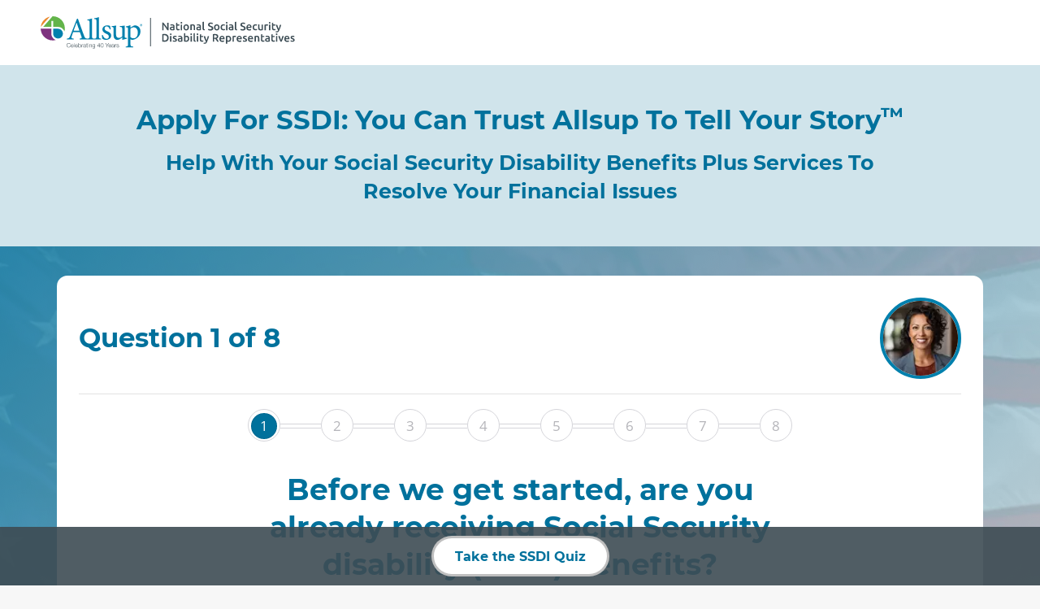

--- FILE ---
content_type: text/html; charset=utf-8
request_url: https://www.allsup.com/a-better-way-to-apply-for-ssdi?csc=AllsupPR
body_size: 72227
content:
<!DOCTYPE html>
<html lang="en">
<head>
  <meta charset="utf-8">
  <meta name="viewport" content="width=device-width, initial-scale=1.0" />
  <meta http-equiv="X-UA-Compatible" content="IE=edge" />
  <meta name="msvalidate.01" content="536CE3E5193ACF49582DF10ED366A946" />
  <script>
    function loadScript(domainPropertyName) {
        !function () { window.semaphore = window.semaphore || [], window.ketch = function () { window.semaphore.push(arguments) }; var e = new URLSearchParams(document.location.search), o = e.has("property") ? e.get("property") : domainPropertyName, n = document.createElement("script"); n.type = "text/javascript", n.src = "https://global.ketchcdn.com/web/v2/config/allsup/".concat(o, "/boot.js"), n.defer = n.async = !0, document.getElementsByTagName("head")[0].appendChild(n) }();
    }

    var twpPath = '/media/ljohl5wk/twp-24_25-whitenobg.png';
    var twpAnchorPath = '/about/careers';
    var appIconsHtml = "";  
    
    if (window.location.hostname.includes("allsup.com")) {
    
        loadScript("allsup_com");
        appIconsHtml = 
          `<style>
            .footer__logo{min-width: 266px;}.footer__apps{margin-top:1rem}.footer__apps p{color:#fff;font-family:"Open Sans",sans-serif;font-size:.88rem;font-style:normal;font-weight:700;line-height:1.38rem;text-transform:capitalize;margin-bottom:.89rem;text-align:center}.footer__apps .footer__app__link{display:inline-block;height:41px;margin:0;}.footer__apps .footer__app__link.google{width:136px;margin:0 5.2px 0 0;}.footer__apps .footer__app__link.apple{width:120px}
          </style>
          <div class="footer__apps">
            <p>Download The Allsup App</p>
            <a aria-label="Allsup - App on Google Play" class="footer__app__link google" href="https://play.google.com/store/apps/details?id=com.allsupemploymentservices.aes" target="_blank">
              <img src="https://www.allsup.com/media/zkofgicu/google-playstore-black.svg" alt="Download on the Play Store">
            </a>
            <a aria-label="Allsup on the App Store" class="footer__app__link apple" href="https://apps.apple.com/us/app/allsup/id1553017704" target="_blank">
              <img src="https://www.allsup.com/media/ltzbxqg1/apple-appstore-black.svg" alt="Download on the App Store">
            </a>
          </div>`;
          
        (function(h,o,u,n,d) {
            h=h[d]=h[d]||{q:[],onReady:function(c){h.q.push(c)}}
            d=o.createElement(u);d.async=1;d.src=n
            n=o.getElementsByTagName(u)[0];n.parentNode.insertBefore(d,n)
        })(window,document,'script','https://www.datadoghq-browser-agent.com/us3/v6/datadog-rum.js','DD_RUM')
        window.DD_RUM.onReady(function() {
            window.DD_RUM.init({
                clientToken: 'pub20513f63c475ce0198c77b775005cd28',
                applicationId: 'dafb2d8b-74fc-455d-9339-4fad4f89aa37',
                site: 'us3.datadoghq.com',
                service: 'allsup.com-frontend',
                env: 'prod',
                version: '1.0.0',
                allowedTracingUrls: [
                  (url) => url.startsWith("https://services.allsup.com")
                ],
                sessionSampleRate: 33,
                sessionReplaySampleRate: 11,
                trackBfcacheViews: true,
                trackResources: true,
                trackLongTasks: true,
                trackUserInteractions: true,
                defaultPrivacyLevel: 'mask-user-input',
            });
        })
    
    } else if (window.location.hostname.includes("allsupemploymentservices.com")) {
    
        loadScript("allsupemploymentservices_com");
        twpPath = '/media/czmder44/twp_2024_aes_whitenobg_text.png';
        twpAnchorPath = '/about-us/careers';
        appIconsHtml = 
          `<style>
            .footer__logo{min-width: 266px;}.footer__apps{margin-top:1rem}.footer__apps p{color:#fff;font-family:"Open Sans",sans-serif;font-size:.88rem;font-style:normal;font-weight:700;line-height:1.38rem;text-transform:capitalize;margin-bottom:.89rem;text-align:center}.footer__apps .footer__app__link{display:inline-block;height:41px;margin:0;}.footer__apps .footer__app__link.google{width:136px;margin:0 5.2px 0 0;}.footer__apps .footer__app__link.apple{width:120px}
          </style>
          <div class="footer__apps">
            <p>Download The Allsup App</p>
            <a aria-label="Allsup - App on Google Play" class="footer__app__link google" href="https://play.google.com/store/apps/details?id=com.allsupemploymentservices.aes" target="_blank">
              <img src="https://www.allsupemploymentservices.com/media/zkofgicu/google-playstore-black.svg" alt="Download on the Play Store">
            </a>
            <a aria-label="Allsup on the App Store" class="footer__app__link apple" href="https://apps.apple.com/us/app/allsup/id1553017704" target="_blank">
              <img src="https://www.allsupemploymentservices.com/media/ltzbxqg1/apple-appstore-black.svg" alt="Download on the App Store">
            </a>
          </div>`;
          
          (function(h,o,u,n,d) {
            h=h[d]=h[d]||{q:[],onReady:function(c){h.q.push(c)}}
            d=o.createElement(u);d.async=1;d.src=n
            n=o.getElementsByTagName(u)[0];n.parentNode.insertBefore(d,n)
        })(window,document,'script','https://www.datadoghq-browser-agent.com/us3/v6/datadog-rum.js','DD_RUM')
        window.DD_RUM.onReady(function() {
            window.DD_RUM.init({
                clientToken: 'pubb4e7f441acccd855610c58a38bb833f7',
                applicationId: '88beb486-823b-4c14-b34c-bc52976d0244',
                site: 'us3.datadoghq.com',
                service: 'allsupes.com-frontend',
                env: 'prod',
                version: '1.0.0',
                allowedTracingUrls: [
                  (url) => url.startsWith("https://services.allsup.com")
                ],
                sessionSampleRate: 33,
                sessionReplaySampleRate: 11,
                trackBfcacheViews: true,
                trackResources: true,
                trackLongTasks: true,
                trackUserInteractions: true,
                defaultPrivacyLevel: 'mask-user-input',
            });
        })
    
    } else if (window.location.hostname.includes("allsupllc.com")) {
    
        loadScript("allsupllc_com");
        twpAnchorPath = '/about-us/careers';
        
      (function(h,o,u,n,d) {
            h=h[d]=h[d]||{q:[],onReady:function(c){h.q.push(c)}}
            d=o.createElement(u);d.async=1;d.src=n
            n=o.getElementsByTagName(u)[0];n.parentNode.insertBefore(d,n)
        })(window,document,'script','https://www.datadoghq-browser-agent.com/us3/v6/datadog-rum.js','DD_RUM')
        window.DD_RUM.onReady(function() {
            window.DD_RUM.init({
                clientToken: 'pub8dc758204639b5804f7058cc88c64429',
                applicationId: 'd080e89f-e67b-4e32-959b-2da243389f8f',
                site: 'us3.datadoghq.com',
                service: 'allsupllc.com-frontend',
                env: 'prod',
                allowedTracingUrls: [
                  (url) => url.startsWith("https://services.allsup.com")
                ],
                sessionSampleRate: 33,
                sessionReplaySampleRate: 11,
                trackBfcacheViews: true,
                trackResources: true,
                trackLongTasks: true,
                trackUserInteractions: true,
                defaultPrivacyLevel: 'mask-user-input',
            });
        })
    
    }
    
    var twpHtml =
        `<style>footer.footer--landing-page .footer__logo__twp{display:none;}</style>
        <a class="footer__logo__twp" target="_blank" href="${twpAnchorPath}" style="margin-top: 1em; max-width: 150px;">
            <picture>
                <source type="image/webp" srcset="${twpPath}?anchor=center&amp;mode=crop&amp;width=150&amp;format=webp&amp;quality=90, ${twpPath}?anchor=center&amp;mode=crop&amp;width=225&amp;format=webp&amp;quality=90 1.5x, ${twpPath}?anchor=center&amp;mode=crop&amp;width=300&amp;format=webp&amp;quality=90 2x">
                <source type="image/png" srcset="${twpPath}?anchor=center&amp;mode=crop&amp;width=150&amp;format=png&amp;quality=90, ${twpPath}?anchor=center&amp;mode=crop&amp;width=225&amp;format=png&amp;quality=90 1.5x, ${twpPath}?anchor=center&amp;mode=crop&amp;width=300&amp;format=png&amp;quality=90 2x">
                <img alt="USA Today Top Workplaces 2024 Allsup Award" width="986" height="1304" src="${twpPath}" loading="lazy">
            </picture>
        </a>` + (appIconsHtml ? appIconsHtml : "");

    document.addEventListener("DOMContentLoaded", (event) => {
        var footerLogo = document.querySelector('.footer__logo');

        if (footerLogo) {
            footerLogo.insertAdjacentHTML('beforeend', twpHtml);
        } else {
            console.error('No element with the class "footer__logo" found.');
        }
    });
  </script>
  
    <title>A Better Way to Apply for SSDI | Allsup</title>
        <meta name="description" content="Introducing empower by Allsup&#174;. An easy online tool, empower quickly determines your likelihood of qualifying for Social Security Disability Insurance benefits and then guides you through the application and appeal process.">
        <meta name="og:title" content="A Better Way to Apply for SSDI | Allsup">
        <meta name="og:url" content="https://www.allsup.com/a-better-way-to-apply-for-ssdi">
        <meta name="og:type" content="website">
        <meta name="og:description" content="Introducing empower by Allsup&#174;. An easy online tool, empower quickly determines your likelihood of qualifying for Social Security Disability Insurance benefits and then guides you through the application and appeal process.">
        <meta name="category" content="Common">
        <meta name="subcategory" content="Common">
        <meta name="wordcount" content="25298">
<link rel="canonical" href="https://www.allsup.com/a-better-way-to-apply-for-ssdi">
        <script type="application/ld+json">{"@context":"https://schema.org","@type":"WebPage","name":"A Better Way to Apply for SSDI"}</script>

    
<link rel="icon" href="/assets/favicon/favicon.ico" sizes="48x48" />


<style>
            
                @import "/styles/footer-callout.theme1.css?v=build-counter-9252";
            
            
                @import "/styles/global.theme1.css?v=build-counter-9252";
            
</style>


<style>
    @font-face{font-family:Open Sans;font-style:normal;font-weight:300;font-display:swap;src:local(""),url(/assets/fonts/open-sans-v18-latin-300.woff2) format("woff2"),url(/assets/fonts/open-sans-v18-latin-300.woff) format("woff")}@font-face{font-family:Open Sans;font-style:normal;font-weight:400;font-display:swap;src:local(""),url(/assets/fonts/open-sans-v18-latin-regular.woff2) format("woff2"),url(/assets/fonts/open-sans-v18-latin-regular.woff) format("woff")}@font-face{font-family:Open Sans;font-style:normal;font-display:swap;font-weight:600;src:local(""),url(/assets/fonts/open-sans-v18-latin-600.woff2) format("woff2"),url(/assets/fonts/open-sans-v18-latin-600.woff) format("woff")}@font-face{font-family:Open Sans;font-style:normal;font-weight:700;font-display:swap;src:local(""),url(/assets/fonts/open-sans-v18-latin-700.woff2) format("woff2"),url(/assets/fonts/open-sans-v18-latin-700.woff) format("woff")}@font-face{font-family:Montserrat;font-style:normal;font-weight:400;font-display:swap;src:local(""),url(/assets/fonts/montserrat-v15-latin-regular.woff2) format("woff2"),url(/assets/fonts/montserrat-v15-latin-regular.woff) format("woff")}@font-face{font-family:Montserrat;font-style:normal;font-weight:500;font-display:swap;src:local(""),url(/assets/fonts/montserrat-v15-latin-500.woff2) format("woff2"),url(/assets/fonts/montserrat-v15-latin-500.woff) format("woff")}@font-face{font-family:Montserrat;font-style:normal;font-weight:600;font-display:swap;src:local(""),url(/assets/fonts/montserrat-v15-latin-600.woff2) format("woff2"),url(/assets/fonts/montserrat-v15-latin-600.woff) format("woff")}@font-face{font-family:Montserrat;font-style:normal;font-weight:700;font-display:swap;src:local(""),url(/assets/fonts/montserrat-v15-latin-700.woff2) format("woff2"),url(/assets/fonts/montserrat-v15-latin-700.woff) format("woff")}@font-face{font-family:Montserrat;font-style:normal;font-weight:800;font-display:swap;src:local(""),url(/assets/fonts/montserrat-v15-latin-800.woff2) format("woff2"),url(/assets/fonts/montserrat-v15-latin-800.woff) format("woff")}
</style>



<script>
    window.javaScriptFiles = eval("[{\"path\":\"/dynamic-js/build-counter-9252/widgets/global/csc-tracking/csc-tracking.js\",\"isModule\":true},{\"path\":\"/dynamic-js/build-counter-9252/widgets/global/global.js\",\"isModule\":true}]");
</script>


<script>
    window.preloadJavaScriptFiles = eval("[{\"path\":\"/dynamic-js/build-counter-9252/js/utilities/url.js\",\"isModule\":true},{\"path\":\"/dynamic-js/build-counter-9252/widgets/global/csc-tracking/csc-tracking.js\",\"isModule\":true},{\"path\":\"/dynamic-js/build-counter-9252/js/lib/dom-component.js\",\"isModule\":true},{\"path\":\"/dynamic-js/build-counter-9252/js/lib/on-load.js\",\"isModule\":true},{\"path\":\"/dynamic-js/build-counter-9252/js/lib/each.js\",\"isModule\":true},{\"path\":\"/dynamic-js/build-counter-9252/js/lib/base-widget.js\",\"isModule\":true},{\"path\":\"/dynamic-js/build-counter-9252/js/lib/accordion.js\",\"isModule\":true},{\"path\":\"/dynamic-js/build-counter-9252/js/lib/body.js\",\"isModule\":true},{\"path\":\"/dynamic-js/build-counter-9252/js/lib/constants.js\",\"isModule\":true},{\"path\":\"/dynamic-js/build-counter-9252/js/lib/media-query.js\",\"isModule\":true},{\"path\":\"/dynamic-js/build-counter-9252/widgets/global/header/header.js\",\"isModule\":true},{\"path\":\"/dynamic-js/build-counter-9252/js/lib/trap-focus.js\",\"isModule\":true},{\"path\":\"/dynamic-js/build-counter-9252/js/lib/get-url-param.js\",\"isModule\":true},{\"path\":\"/dynamic-js/build-counter-9252/widgets/global/modal/modal.js\",\"isModule\":true},{\"path\":\"/dynamic-js/build-counter-9252/widgets/global/cookie-banner/cookie-banner.js\",\"isModule\":true},{\"path\":\"/dynamic-js/build-counter-9252/js/services/animation.js\",\"isModule\":true},{\"path\":\"/dynamic-js/build-counter-9252/js/lib/scroll-to.js\",\"isModule\":true},{\"path\":\"/dynamic-js/build-counter-9252/js/services/scroll-service.js\",\"isModule\":true},{\"path\":\"/dynamic-js/build-counter-9252/widgets/global/global.js\",\"isModule\":true}]");
</script>

    <script type="module">
        window.addEventListener("load",(function(){setTimeout((()=>{!function(){const t=window.javaScriptFiles||[];for(let e=0;e<t.length;e++){const n=t[e],i=document.createElement("script");i.setAttribute("src",n.path),i.setAttribute("defer",""),n.isModule&&i.setAttribute("type","module"),document.head.appendChild(i)}}()}))}));
    </script>
    <script>
        function preloadJavaScript(){let e,t,r=window.preloadJavaScriptFiles||[],a=document.querySelector("head");for(let l=0;l<r.length;l++)t=r[l],e=document.createElement("link"),e.setAttribute("rel","modulepreload"),e.setAttribute("defer",""),e.setAttribute("href",t.path),a.appendChild(e)}window.location.href.indexOf("quickload"),preloadJavaScript();
    </script>
    <script>
        (function (w, d, s, l, i) {
            w[l] = w[l] || [];
            w[l].push({ 'gtm.start': new Date().getTime(), event: 'gtm.js' });
            var f = d.getElementsByTagName(s)[0], j = d.createElement(s), dl = l != 'dataLayer' ? '&l=' + l : '';
            j.async = true; j.src = '//www.googletagmanager.com/gtm.js?id=' + i + dl; f.parentNode.insertBefore(j, f);
        })(window, document, 'script', 'dataLayer', 'GTM-N2QXDZQ');
    </script>


</head>
<body>
  
        <noscript>
            <iframe src="//www.googletagmanager.com/ns.html?id=GTM-N2QXDZQ" height="0" width="0" style="display:none;visibility:hidden"></iframe>
        </noscript>

  
  <aside class="skip-navigation" aria-label="Skip to main content">
      <a class="skip-navigation__link" href="#main-content">Skip to Main Content</a>
  </aside>
  <div class="layout">
      

<header class="header header--landing-page" data-widget="header">
    
    <div class="header__inner">
        <div class="header__eyebrow" data-js-eyebrow="data-js-eyebrow">
                    </div>
        <div class="header__main" data-js-header-row="data-js-header-row">
            <div class="header__main__logo">
<picture >
        <source media="(max-width:1199px)" type="image/svg+xml" srcset="/media/uund4am5/allsup-40-logo.svg" />
        <source media="(min-width:1200px)" type="image/svg+xml" srcset="/media/2jahu4et/allsup-40-main-logo.svg" />
    <img src="/media/2jahu4et/allsup-40-main-logo.svg" data-src="/media/2jahu4et/allsup-40-main-logo.svg" alt="Allsup Logo" loading="lazy" />
</picture>            </div>
            <div class="header__main__container">
                <div class="header__search">
                    <form method="GET" class="header__search__container" data-js-search="data-js-search">
                        <button type="submit" class="header__search__button" aria-label="Search for Results" data-js-search-button="data-js-search-button">
                            <span class="icon-search"></span>
                        </button>
                        <input name="query" class="header__search__input" type="text" placeholder="Search" aria-label="Search Input" />
                        <button type="button" class="header__search__close" data-js-close-search="data-js-close-search" aria-label="Close Search">
                            <span class="icon-close"></span>
                        </button>
                    </form>
                </div>
                                                    <div class="header__cta">
                    </div>
            </div>
            <button class="header__mobile-menu-button hidden" data-js-hamburger-button="data-js-hamburger-button" aria-label="Open Menu">
                <svg width="100" height="100" viewBox="0 0 100 100">
                    <path class="line line1" d="M 20,29.000046 H 80.000231 C 80.000231,29.000046 94.498839,28.817352 94.532987,66.711331 94.543142,77.980673 90.966081,81.670246 85.259173,81.668997 79.552261,81.667751 75.000211,74.999942 75.000211,74.999942 L 25.000021,25.000058"></path>
                    <path class="line line2" d="M 20,50 H 80"></path>
                    <path class="line line3" d="M 20,70.999954 H 80.000231 C 80.000231,70.999954 94.498839,71.182648 94.532987,33.288669 94.543142,22.019327 90.966081,18.329754 85.259173,18.331003 79.552261,18.332249 75.000211,25.000058 75.000211,25.000058 L 25.000021,74.999942"></path>
                </svg>
            </button>
        </div>
        <div class="header__mobile" data-js-mobile-panel="data-js-mobile-panel">
            <div class="header__mobile__inner">
                
                
            </div>
        </div>
        <div class="header__mobile" data-js-mobile-search="data-js-mobile-search">
            <div class="header__mobile__inner">
                <form method="GET" class="header__mobile__search">
                    <input name="query" class="header__mobile__search__input" type="text" placeholder="Search" aria-label="Search Query" />
                    <button class="button--primary" type="submit" aria-label="Search for Results"></button>
                </form>
            </div>
        </div>
    </div>
</header>
      <main id="main-content" class="layout__content">
          

<div id="markup">
    <style>
/* General */
.v-space, #rich-text, #markup-4, #quiz-callout, #featured-in {
    margin-top: 0;
    margin-bottom: 0;
    padding-top: 2rem;
    padding-bottom: 2rem;
}
@media (min-width: 1024px) {
    .v-space, #rich-text, #markup-4, #quiz-callout, #featured-in {
        padding-top: 3.5rem;
        padding-bottom: 3.5rem;
    }
}
.text-left {text-align: left;}
.text-center {text-align: center;}
.bg--white {
    background-color: #fff;
}
.block-indent {
    width: 85%;
    margin-left: auto;
    margin-right: auto;
}
.module__header--blue {
    color: #00719c;
}
.img-center {margin-left: auto; margin-right: auto;}
.no-bullets, .rich-text .no-bullets {
    padding: 0;
}
.no-bullets li, .rich-text .no-bullets li {
    list-style-type: none;
}
h2, .h2, .rich-text h2, h2.module__header {
    font-size: 1.334rem;
    line-height: 1.25;
    font-weight: 700;
    font-family: Montserrat, sans-serif;
    font-style: normal;
}
.h3, .rich-text h3, .rich-text h4, .rich-text h5 {
    margin-bottom: 0.25em;
}
@media (min-width: 1200px) {
    h2, .h2, .rich-text h2, h2.module__header {
        font-size: 1.667rem;
        line-height: 1.3;
    }
}
h3, .h3, .rich-text h3, h3.module__header {
    font-size: 1.034rem;
    line-height: 1.25;
    font-weight: 700;
    font-family: Montserrat, sans-serif;
    font-style: normal;
}
@media (min-width: 1200px) {
    h3, .h3, .rich-text h3, h3.module__header {
        font-size: 1.367rem;
        line-height: 1.5;
    }
}
sup {
    position: relative;
    margin-top: -7px;
    display: inline-block;
    top: 5px;
}

/* Pull quote under hero */
#footer-callout .footer-callout__summary {
    margin-bottom: 0;
}
#footer-callout .footer-callout__header h2 {
    line-height: 1.3;
}
#footer-callout p {
    font-size: 120%;
    line-height: 1.5;
    margin-bottom: 0;
}
#footer-callout p span {
    display: block;
    text-align: right;
}

/* Soul Source content */
#rich-text {
    text-align: center;
}
.icon-circle-grid {
    display: flex;
    align-items: center;
    justify-content: space-between;
    flex-wrap: wrap;
}
.rich-text .icon-circle-grid {margin-bottom: 2em;}
.icon-circle-grid li {
    flex-basis: 33%;
    display: flex;
    justify-content: center;
}
.icon-circle-grid li:nth-child(1) {
    order: 2;
    position: relative;
    top: 110px;
}
.icon-circle-grid li:nth-child(2) {order: 1}
.icon-circle-grid li:nth-child(3) {order: 3}
.icon-circle-grid li:nth-child(4) {order: 4}
.icon-circle-grid li:nth-child(5) {order: 5}

#markup-4 {
    background-color: #fff;
}

/* TrustPilot Reviews */
#trustpilot-reviews h2 span {
    font-size: 85%;
}

/* Bottom CTA */
#quiz-callout {
    background: #00719c;
    color: #fff;
    text-align: center;
}
#quiz-callout h2 {
    color: #fff;
    margin-bottom: .25em;
}
#quiz-callout .quiz-callout__button-list {
    margin-top: 1.5em;
}

/* Featured In */
#featured-in {
    text-align: center;
}
#featured-in .row {
    display: flex;
    justify-content: stretch;
    align-items: center;
    margin: 1.5em 0 0;
}
#featured-in .news {
    display: flex;
    justify-content: space-evenly;
    align-items: center;
    margin: 1.5em 0 2em;
}
#featured-in .news li {
    padding: 0 1em;
}
#featured-in .col-dummies {order:2}
#featured-in .col-trustpilot {
    order:1;
    border-right: solid 1px #C6CED0;
}
#featured-in .col-bbb {
    order:3;
    border-left: solid 1px #C6CED0;
    display: flex;
    align-items: center;
    justify-content: center;
}
#featured-in .col {
    flex-basis: 33.3333%;
    min-height: 150px;
}
#featured-in .col img {
    margin: 1em auto;
}
@media (max-width: 640px) {
    #featured-in .news,
    #featured-in .row {
        flex-wrap: wrap;
    }
    #featured-in .news li,
    #featured-in .col {
        padding: 1em;
        min-width: 100%;
        display: flex;
        justify-content: center;
        border-width: 0;
    }
    #featured-in .col {
        flex-direction: column;
        padding: 0;
    }
    #featured-in .col-dummies {order:1}
    #featured-in .col-dummies h3 {
        font-size: 1.4em;
    }
}

/* Footer */
.footer__top {
    display: none;
}
.footer__divider {
    display: none;
}
.footer__inner {
    margin-top: 1em;
}
.footer--landing-page {
    padding-top: 0;
}
.footer__copyright {
    padding-bottom: 60px;
}
.footer__copyright > div {
    align-items: center;
    flex-direction: column!important;
}
@media (min-width: 640px) {
    .footer__copyright > div {
        flex-direction: row!important;
    }
}
@media (max-width: 639px) {
    .footer__copyright > div > img + div {
        margin-right: 0!important;
    }
}
.footer__copyright > div > div, .footer__copyright > div > img {
    margin-top: 2em;
}
.footer__copyright > div > div > img {
    max-width: none;
}
.allsup-footer-logo {
    height: 48px;
}
@media (min-width: 640px) {
    .allsup-footer-logo {
        margin-right: 3em;
    }
}
.live-chat-icon-link {z-index:9999;}
</style>

<script>
    setTimeout(function(){
        // Remove footer from node to help with SEO
        var footerElem = document.querySelector('.layout > footer.footer .footer__top'); 
        footerElem.parentNode.removeChild(footerElem);

        // Add logo before privacy policy
        document.querySelector('.footer__copyright > div > div').insertAdjacentHTML('beforebegin',
        '<img class="allsup-footer-logo" alt="Allsup Logo" src="/media/3zql51zh/allsup40logotag_white.svg">');
    }, 1000);
</script>
</div><div id="markup-2">
    <style>
  #custom_lead_file_input,
    .if_you_have_a_denial_letter__you_can_upload_it_now__this_will_expedite_your_case_review_,
    .hs_if_you_have_a_denial_letter__you_can_upload_it_now__this_will_expedite_your_case_review_,
    #custom_lead_file_input {
      display: none !important;
  }

  #main-content.layout__content {
    max-width: 100%;
  }
  
  .live-chat-icon-link {
    display: none;
  }
  
  .no-break {
    display: inline-block;
  }
  
  .hard-stop {
    margin-top: 1em;
    background: #FDF298;
    padding: 1em;
    border-radius: 0.75em;
  }
  
  .apply-for-ssdi .button--primary {
    line-height: 1.4;
  }
  
  #dual-pane-list-alt {
    position: relative;
    background-color: #D0E4EB;
  }
  
  #dual-pane-list-alt .flag-bg {
    display: block;
    position: relative;
    width: 100%;
    height: 100%;
  }
  
  #dual-pane-list-alt .flag-bg .image__picture.flag {
    position: absolute;
    top: 0;
    left: 0;
    right: 0;
    bottom: 0;
    width: 100%;
    overflow: hidden;
  }
  
  @media (max-width: 1700px) {
    #dual-pane-list-alt .flag-bg .image__picture.flag img {
      max-width: none;
      width: 150%;
      height: auto;
      position: absolute;
      top: 0;
      left: 50%;
      -webkit-transform: translateX(-50%);
              transform: translateX(-50%);
    }
  }
  
  @media (max-width: 1024px) {
    #dual-pane-list-alt .flag-bg .image__picture.flag img {
      width: auto;
      height: 120%;
    }
  }
      
    #form-anchor,
    #form-anchor_CC-RC { padding-top: 140px; margin-top: -140px; position: absolute; }

  @media (max-width: 1069px) {
      #form-anchor,
      #form-anchor_CC-RC {
      padding-top: 120px;
      margin-top: -120px;
    }
  }
        
  .top-title {
    margin: 0 auto 1.3em;
    padding: 0 1em;
    font-size: 1.6em;
    font-weight: 700;
    font-family: Montserrat, sans-serif;
  }
  
  @media (min-width: 730px) {
    .top-title {
      font-size: 2em;
      width: 80%;
    }
  }
  
  .dual-pane-list-alt__row {
    margin-bottom: 0;
    padding: 2.5em 0 0;
  }
  
  @media (max-width: 730px) {
    .dual-pane-list-alt__row {
      padding: 2em 0 0;
    }
  }
  
  #dual-pane-list-alt .container {
    position: relative;
    display: -webkit-box;
    display: -webkit-flex;
    display: flex;
    -webkit-box-align: center;
    -webkit-align-items: center;
            align-items: center;
    -webkit-box-orient: vertical;
    -webkit-box-direction: normal;
    -webkit-flex-direction: column;
            flex-direction: column;
  }
  
  @media (min-width: 1024px) {
    #dual-pane-list-alt .container {
      -webkit-box-orient: horizontal;
      -webkit-box-direction: normal;
      -webkit-flex-direction: row;
              flex-direction: row;
    }
  }
  
  #dual-pane-list-alt p {
    line-height: 1.3;
  }
      
  .dual-pane-list-alt__item__image {
    width: 70%;
    overflow: hidden;
  }
  
  .dual-pane-list-alt__item__image img {
    width: 100%;
    max-width: none;
  }
  
  .dual-pane-list-alt__item__content {
    width: 100%;
    background: #fff;
    border-radius: 13px;
      padding: 1.5em 1.5em 2.5em 1.5em;
    text-align: center;
    display: -webkit-box;
    display: -webkit-flex;
    display: flex;
    -webkit-box-align: center;
    -webkit-align-items: center;
            align-items: center;
    height: 100%;
    position: relative;
  }
  
  .hero-alt__title {
    font-weight: 700;
    font-size: 1.1em;
    line-height: 1.3;
    font-style: normal;
    font-family: Montserrat, sans-serif;
    color: #00719c;
    display: block;
  }
  
  @media (min-width: 730px) {
    .hero-alt__title {
      font-size: 1.35em;
    }
  }
  
  @media (min-width: 1024px) {
    .hero-alt__title {
      font-size: 1.6em;
      line-height: 1.3;
    }
  
    .hero-alt__title.start {
      font-size: 1.8em;
      line-height: 1.3;
    }
  }
  
  .dual-pane-list-alt__item {
    -webkit-box-orient: vertical;
    -webkit-box-direction: normal;
    -webkit-flex-direction: column;
            flex-direction: column;
  }
  
  .form-intro {
    text-align: left;
    display: -webkit-box;
    display: -webkit-flex;
    display: flex;
    width: 100%;
    -webkit-box-pack: justify;
    -webkit-justify-content: space-between;
            justify-content: space-between;
    -webkit-box-align: center;
    -webkit-align-items: center;
            align-items: center;
    border-bottom: solid 1px #e2e2e2;
    padding-bottom: 1em;
  }
  
  @media (max-width: 729px) {
    .form-intro {
      -webkit-box-orient: vertical;
      -webkit-box-direction: normal;
      -webkit-flex-direction: column;
              flex-direction: column;
    }
  
    .form-intro__content {
      -webkit-box-ordinal-group: 3;
      -webkit-order: 2;
              order: 2;
      text-align: center;
    }
  
    .form-intro img {
      -webkit-box-ordinal-group: 2;
      -webkit-order: 1;
              order: 1;
      margin: 0 0 1em 0;
    }
  }
  
  .form-intro__image {
    width: 100px;
    height: 100px;
    border-radius: 50%;
    border: solid 4px #0080ad;
    margin-left: 1em;
  }
  
  #hubspot-form {
    width: 100%;
  }
  
  #hubspot-form .col.wrap-form {
    width: 100%;
    min-height: 35vh;
  }
  
  #hubspot-form .hs-error-msgs {
    color: #ad1a1a;
    font-size: 100%;
    list-style: none;
    width: 100%;
    text-align: left;
    font-weight: bold;
    position: relative;
    text-align: center;
    padding-left: 0;
    font-size: .85em;
  }
  
  #hubspot-form .hs-error-msgs.api-error {
    color: #ad1a1a;
    font-size: 100%;
    list-style: none;
    width: 100%;
    font-weight: bold;
    position: relative;
    text-align: center;
    padding-left: 0;
    padding: 1em 0;
    font-size: 1em;
  }
  
  #hubspot-form .hs-error-msgs.api-error a {
    text-decoration: underline;
  }
  
  #hubspot-form .hs-error-msg {
    background: #fff;
    position: static;
  }
  
    #hubspot-form #primary-form .hs-form-required,
    #hubspot-form #cross-aes-ttw .hs-form-required {
    display: none;
  }

  #hubspot-form #secondary-form-pass .hs-form-required,
  #hubspot-form #secondary-form-pass-consents .hs-form-required,
  #hubspot-form .cc-code-options .hs-form-required,
  #hubspot-form #secondary-form-fail .hs-form-required {
    font-size: .8em;
    vertical-align: top;
  }

  #hubspot-form #cross-aes-ttw .aes-cs-third-party-consent {
    font-size: .8em;
    text-align: justify;
    margin-top: 1rem;
    margin-bottom: 1rem;
  }
  
  #hubspot-form input::-webkit-input-placeholder {
    color: #b0b0b0;
  }
  
  #hubspot-form input::-moz-placeholder {
    color: #b0b0b0;
  }
  
  #hubspot-form input::placeholder {
    color: #b0b0b0;
  }
  
    #hubspot-form #form-anchor,
    #hubspot-form #form-anchor_CC-RC {
    padding-top: 140px;
    margin-top: -140px;
    position: absolute;
  }
  
    #hubspot-form #primary-form small,
    #hubspot-form #cross-aes-ttw small {
    margin-top: 1em;
    color: #ea882d;
  }
  
    #hubspot-form #primary-form .hs-form-field,
    #hubspot-form #cross-aes-ttw .hs-form-field {
    display: none;
  }
  
    #hubspot-form #primary-form .hs-form-field.summary,
    #hubspot-form #cross-aes-ttw .hs-form-field.summary {
    display: -webkit-box;
    display: -webkit-flex;
    display: flex;
    -webkit-box-pack: justify;
    -webkit-justify-content: space-between;
            justify-content: space-between;
    -webkit-flex-wrap: wrap;
            flex-wrap: wrap;
    -webkit-box-orient: vertical;
    -webkit-box-direction: normal;
    -webkit-flex-direction: column;
            flex-direction: column;
  }
  
    #hubspot-form #primary-form .hs-form-field.active,
    #hubspot-form #cross-aes-ttw .hs-form-field.active { 
    display: -webkit-box;
    display: -webkit-flex;
    display: flex;
    -webkit-box-orient: vertical;
    -webkit-box-direction: normal;
    -webkit-flex-direction: column;
            flex-direction: column;
    -webkit-flex-wrap: wrap;
            flex-wrap: wrap;
    -webkit-align-content: center;
            align-content: center;
    -webkit-box-align: center;
    -webkit-align-items: center;
            align-items: center;
    -webkit-box-pack: center;
    -webkit-justify-content: center;
            justify-content: center;
    text-align: center;
  }
  
  @media (min-width: 730px) {
      #hubspot-form #primary-form .hs-form-field.summary,
      #hubspot-form #cross-aes-ttw .hs-form-field.summary {
      -webkit-box-align: center;
      -webkit-align-items: center;
              align-items: center;
      -webkit-box-orient: horizontal;
      -webkit-box-direction: normal;
      -webkit-flex-direction: row;
              flex-direction: row;
    }
  }
  
  #hubspot-form .hs-form-field.active > div.input {
    width: 100%;
  }
  
    #hubspot-form #primary-form .hs-form-field.summary > label,
    #hubspot-form #cross-aes-ttw .hs-form-field.summary > label {
    text-align: left;
    line-height: 1.3;
  }
  
    #hubspot-form #primary-form .hs-form-field.active > label,
    #hubspot-form #cross-aes-ttw .hs-form-field.active > label {
    width: 670px;
    max-width: 100%;
    color: #00719c;
    padding-right: 0;
    text-align: center;
    margin-bottom: 1em;
    font-weight: 700;
    font-size: 2em;
    line-height: 1.3;
    font-style: normal;
    font-family: "Montserrat", sans-serif;
  }
  
  @media (max-width: 766px) {
      #hubspot-form #primary-form .hs-form-field.active > label,
      #hubspot-form #cross-aes-ttw .hs-form-field.active > label {
      font-size: 2em;
      line-height: 1.2;
    }
  
      #hubspot-form #primary-form .hs-form-field.summary > label,
      #hubspot-form #cross-aes-ttw .hs-form-field.summary > label {
      width: -webkit-calc(100% - 11em);
      width: calc(100% - 11em);
      padding-right: 0.5em;
    }
  }
  
  @media (max-width: 530px) {
      #hubspot-form #primary-form .hs-form-field.active > label,
      #hubspot-form #cross-aes-ttw .hs-form-field.active > label {
      font-size: 1.6em;
    }
  }
  
  #hubspot-form .form__inner {
    margin: 0 auto;
  }
  
  #hubspot-form h2.form-title {
    font-size: 1.8em;
    text-align: center;
    font-family: Montserrat, sans-serif;
    color: #00719c;
  }
  
  #hubspot-form .eligible-text {
    margin-top: 2em;
    margin-bottom: 1em;
  }
  
  #hubspot-form .welcome-text {
    margin-bottom: 1em;
  }
  
  #hubspot-form .hs-form-field {
    text-align: left;
    position: relative;
  }
  
  #hubspot-form .hs-form-field + .hs-form-field,
  #hubspot-form .hs-form-field + p + .hs-form-field {
    margin-top: .5em;
  }
  
  #hubspot-form .hs-fieldtype-text .hs-input,
  #hubspot-form .hs-fieldtype-text .hs-textarea,
  #hubspot-form .hs-dateinput .hs-input,
    #hubspot-form .hs-fieldtype-textarea .hs-input,
    #hubspot-form .hs-fieldtype-phonenumber .hs-input {
    height: 60px;
    width: 100%;
    background-color: #fff;
    border: 2px solid #d5d7df;
    padding: 0 20px;
    color: #3c4c54;
    font-weight: 400;
    border-radius: 5px;
    font-family: "Open Sans", sans-serif;
  }
  
  #hubspot-form .hs-fieldtype-textarea .hs-input {
    height: 7em;
    margin-top: 0.75em;
    padding-top: 0.75em;
  }
  
  #hubspot-form .hs_submit input[type=submit] {
    min-width: 160px;
    display: inline-block;
    padding: 10px 26px;
    margin-top: 1em;
    min-height: 50px;
    text-align: center;
    border-radius: 34px;
    -webkit-transition: color 0.3s ease, background 0.3s ease;
    transition: color 0.3s ease, background 0.3s ease;
    font-weight: 700;
    line-height: 28px;
    font-size: 16px;
    border: 0;
    font-family: Montserrat, sans-serif;
    cursor: pointer;
    outline: 0;
    background-color: #00719c;
    color: #fff;
    -webkit-appearance: none;
    appearance: none;
  }
  
  #hubspot-form .hs_submit input[type=submit]:hover,
  #hubspot-form .hs_submit input[type=submit]:focus {
    background-color: #3c4c54;
    color: #fff;
    -webkit-appearance: none;
    appearance: none;
  }
  
    #hubspot-form .hbspt-form .submitted-message,
    #hubspot-form .aes-cross-sell .submitted-message {
    text-align: center;
  }
  
    #hubspot-form .hbspt-form .submitted-message p,
    #hubspot-form .aes-cross-sell .submitted-message h5 {
    font-size: 1.1em;
    margin-bottom: 1em;
  }
  
  #hubspot-form.summary .hs-fieldtype-radio ul {
    margin-top: 0.25em;
  }
  
  #hubspot-form .hs-fieldtype-radio ul,
  #hubspot-form .hs-fieldtype-booleancheckbox ul {
    list-style: none;
    padding-left: 0;
  }
  
  #hubspot-form .hs-form-booleancheckbox {
    padding-left: 2em;
    font-size: 0.9em;
    line-height: 1.4;
  }
  
  #hubspot-form li.hs-form-radio {
    display: inline-block;
    margin-right: 10px;
  }
  
  #hubspot-form li.hs-form-radio {
    display: block;
    margin-right: 0;
    margin-bottom: 1.2em;
  }
  
  #hubspot-form .form-pass-done,
  #hubspot-form .aes-pass-done,
  #hubspot-form #secondary-form-pass,
  #hubspot-form #secondary-form-pass-consents,
  #hubspot-form .email-form-fail,
  #hubspot-form .email-form-fail-ca,
  #hubspot-form #secondary-form-fail,
  #hubspot-form .cc-fa-universal,
  #hubspot-form .aes-cross-sell .submitted-message,
  #hubspot-form #cross-aes-ttw,
  #hubspot-form .hs-fieldtype-radio ul.inputs-list:not(.hs-error-msgs) label,
  #hubspot-form .hs-fieldtype-radio ul.inputs-list:not(.hs-error-msgs) label input,
  #hubspot-form .hs-fieldtype-select div.input,
  #hubspot-form .hs-fieldtype-file label,
  #hubspot-form .hs-fieldtype-file div.input {
    display: block;
    margin: 0 auto;
    position: relative;
    width: 100%;
    max-width: 670px;
  }
  
  #hubspot-form .hs-fieldtype-text .hs-input,
  #hubspot-form .hs-fieldtype-text .hs-textarea,
  #hubspot-form .hs-dateinput .hs-input,
  #hubspot-form .hs-fieldtype-textarea .hs-input,
  #hubspot-form .hs-fieldtype-phonenumber .hs-input {
    width: 100%;
    max-width: 670px;
  }
  
  #hubspot-form .hs-fieldtype-radio ul.inputs-list:not(.hs-error-msgs) label input {
    border-radius: 60px;
    border: solid 1px #000000;
    position: relative;
    padding: 2.15em 1.5em;
    background: transparent;
  }
  
  @media (max-width: 766px) {
    #hubspot-form .hs-fieldtype-radio ul.inputs-list:not(.hs-error-msgs) label input {
      padding: 1.8em 1em;
    }
  }
  
  #hubspot-form .hs-fieldtype-radio ul label.hs-form-radio-display input {
    border-radius: 50%;
    -moz-appearance: none;
          appearance: none;
    -webkit-appearance: none;
    position: relative;
    display: inline-block;
    vertical-align: middle;
    top: 0em;
    width: 1.5em;
    height: 1.5em;
    background-color: #fff;
    border: solid 1px #3c4c54;
    -webkit-transition: background-color 75ms linear;
    transition: background-color 75ms linear;
    color: #fff;
    cursor: pointer;
    margin-right: 0.5rem;
    outline: none;
  }
  
  #hubspot-form .hs-fieldtype-radio ul label.hs-form-radio-display input:checked,
  #hubspot-form .hs-fieldtype-radio ul label.hs-form-radio-display input:focus {
    background: #63AE4A;
  }
  
  #hubspot-form .hs-fieldtype-radio ul label.hs-form-radio-display span {
    position: absolute;
    top: 0;
    width: 100%;
    height: 100%;
    display: -webkit-box;
    display: -webkit-flex;
    display: flex;
    -webkit-box-orient: vertical;
    -webkit-box-direction: normal;
    -webkit-flex-direction: column;
            flex-direction: column;
    -webkit-flex-wrap: wrap;
            flex-wrap: wrap;
    -webkit-align-content: center;
            align-content: center;
    -webkit-box-pack: center;
    -webkit-justify-content: center;
            justify-content: center;
    -webkit-box-align: center;
    -webkit-align-items: center;
            align-items: center;
    text-align: center;
    font-size: 1.2em;
    font-weight: 700;
    line-height: 1.2;
    font-style: normal;
    font-family: "Montserrat", sans-serif;
  }
  
  #hubspot-form .hs-fieldtype-radio ul label.hs-form-radio-display span:hover,
  #hubspot-form .hs-fieldtype-radio ul label.hs-form-radio-display span:active,
  #hubspot-form .hs-fieldtype-radio ul label.hs-form-radio-display span:checked,
  #hubspot-form .hs-fieldtype-radio ul label.hs-form-radio-display span:target,
  #hubspot-form .hs-fieldtype-radio ul label.hs-form-radio-display span:focus {
    cursor: pointer;
  }
  
  #hubspot-form .hs-fieldtype-radio ul label.hs-form-radio-display input:hover,
  #hubspot-form .hs-fieldtype-radio ul label.hs-form-radio-display input:active,
  #hubspot-form .hs-fieldtype-radio ul label.hs-form-radio-display input:checked,
  #hubspot-form .hs-fieldtype-radio ul label.hs-form-radio-display input:target,
  #hubspot-form .hs-fieldtype-radio ul label.hs-form-radio-display input:focus {
    cursor: pointer;
    background: transparent;
    -webkit-box-shadow: 0px 0px 0px 8px rgb(0 113 156 / 25%);
            box-shadow: 0px 0px 0px 8px rgb(0 113 156 / 25%);
  }
  
  #hubspot-form .hs-fieldtype-radio label.hs-form-radio-display.selected input {
    background-color: transparent;
  }
  
  #hubspot-form .hs-fieldtype-radio label.hs-form-radio-display.focused input {
    border: 1px dashed rgb(123, 123, 123);
  }
  
  #hubspot-form .hs-fieldtype-radio label.hs-form-radio-display.focused.selected input {
    background-color: #63AE4A;
  }
  
  #hubspot-form .hs-fieldtype-select select {
    margin: 0.5em 0 0;
    -webkit-box-sizing: border-box;
    box-sizing: border-box;
    -webkit-appearance: none;
    appearance: none;
    -moz-appearance: none;
    background-color: white;
    border: 2px solid #d5d7df;
    border-radius: 4px;
    display: inline-block;
    font: inherit;
    color: #3c4c54;
    line-height: 1.5em;
    padding: 0.5em 3.5em 0.5em 1em;
    background-image: linear-gradient(45deg, transparent 50%, gray 50%), linear-gradient(135deg, gray 50%, transparent 50%), linear-gradient(to right, #ccc, #ccc);
    background-position: -webkit-calc(100% - 20px) -webkit-calc(1em + 2px), -webkit-calc(100% - 15px) -webkit-calc(1em + 2px), -webkit-calc(100% - 2.5em) 0.5em;
    background-position: calc(100% - 20px) calc(1em + 2px), calc(100% - 15px) calc(1em + 2px), calc(100% - 2.5em) 0.5em;
    background-size: 5px 5px, 5px 5px, 1px 1.5em;
    background-repeat: no-repeat;
    width: 100%;
  }
  
  #hubspot-form .hs-fieldtype-select select:focus {
    background-image: linear-gradient(45deg, green 50%, transparent 50%), linear-gradient(135deg, transparent 50%, green 50%), linear-gradient(to right, #ccc, #ccc);
    background-position: -webkit-calc(100% - 15px) 1em, -webkit-calc(100% - 20px) 1em, -webkit-calc(100% - 2.5em) 0.5em;
    background-position: calc(100% - 15px) 1em, calc(100% - 20px) 1em, calc(100% - 2.5em) 0.5em;
    background-size: 5px 5px, 5px 5px, 1px 1.5em;
    background-repeat: no-repeat;
    border-color: #005a7e;
    outline: 0;
  }
  
  #hubspot-form .hs-fieldtype-select select:-moz-focusring {
    color: transparent;
    text-shadow: 0 0 0 #000;
  }
  
  #hubspot-form .form-submitted .form-title {
    font-size: 22px;
  }
  
  #hubspot-form .submitted-message {
    text-align: center;
  }
  
  #hubspot-form .hbspt-form .submitted-message,
  #hubspot-form .email-form-pass .submitted-message,
  #hubspot-form .email-form-pass-consents .submitted-message,
  #hubspot-form .email-form-fail .submitted-message,
  #cross-aes-ttw .submitted-message {
    display: none;
  }
  
  #hubspot-form .hs_firstname > label,
  #hubspot-form .hs_lastname > label,
  #hubspot-form .hs_email > label,
  #hubspot-form .hs_phone > label,
  #hubspot-form .hs_date_of_birth > label,
  #hubspot-form .hs_primary_phone_number > label,
  #hubspot-form .hs_address_line_1 > label,
  #hubspot-form .hs_address_line_2 > label,
  #hubspot-form .hs_city > label,
  #hubspot-form .hs_state > label,
  #hubspot-form .hs_zip > label {
    height: auto;
    visibility: visible;
    display: inline-block;
    background: #fff;
    font-size: 0.9em;
    position: relative;
    top: 11px;
    left: 16px;
    padding: 0 0.5em;
  }
  
  #hubspot-form .hs-error-msgs label {
    background: transparent;
  }
  
  #hubspot-form .hs-form-field input[type=checkbox] {
    -webkit-appearance: none;
    -moz-appearance: none;
          appearance: none;
    background-color: #fff;
    margin: 0.25em 0.5em 0 -2em;
    font: inherit;
    color: currentColor;
    width: 1.15em;
    height: 1.15em;
    border: 0.15em solid currentColor;
    border-radius: 0.15em;
    -webkit-transform: translateY(-0.075em);
            transform: translateY(-0.075em);
    display: grid;
    place-content: center;
    float: left;
  }
  
  #hubspot-form .hs-form-field input[type=checkbox]::before {
    content: "";
    width: 0.65em;
    height: 0.65em;
    -webkit-clip-path: polygon(14% 44%, 0 65%, 50% 100%, 100% 16%, 80% 0%, 43% 62%);
            clip-path: polygon(14% 44%, 0 65%, 50% 100%, 100% 16%, 80% 0%, 43% 62%);
    -webkit-transform: scale(0);
            transform: scale(0);
    -webkit-transform-origin: bottom left;
            transform-origin: bottom left;
    -webkit-transition: 120ms -webkit-transform ease-in-out;
    transition: 120ms -webkit-transform ease-in-out;
    transition: 120ms transform ease-in-out;
    transition: 120ms transform ease-in-out, 120ms -webkit-transform ease-in-out;
    -webkit-box-shadow: inset 1em 1em var(--form-control-color);
            box-shadow: inset 1em 1em var(--form-control-color);
    background-color: #000000;
    background-color: CanvasText;
  }
  
  #hubspot-form .hs-form-field input[type=checkbox]:checked::before {
    -webkit-transform: scale(1);
            transform: scale(1);
  }
  
  #hubspot-form .hs-form-field input[type=checkbox]:focus {
    outline: max(1px, 0em) solid currentColor;
  }
  
  #hubspot-form .hs-form-field input[type=checkbox]:disabled {
    --form-control-color: var(--form-control-disabled);
    color: var(--form-control-disabled);
    cursor: not-allowed;
  }
  
  #hubspot-form .hs_consent {
    margin-bottom: 1em;
  }
  
  #hubspot-form .email-form {
    margin-top: -1em;
  }
  
  #hubspot-form .form__button-wrap .button__phone {
    width: -webkit-fit-content;
    width: -moz-fit-content;
    width: fit-content;
    margin: 2em auto 0;
  }
  
  #hubspot-form .not-eligible-text {
    margin-top: 1em;
  }
  
  #hubspot-form .hs-richtext {
    margin-top: 1em;
  }
  
  #hubspot-form .fail-reason {
    margin-bottom: 1em;
    padding-bottom: 1em;
    border-bottom: 1px solid #ccc;
  }
  
  #hubspot-form .fail-reason strong {
    display: block;
    margin-bottom: 0.5em;
    color: #0080ad;
  }
  
  #hubspot-form .fail-reason p {
    line-height: 1.3;
  }
  
  #hubspot-form #secondary-form-fail {
    padding-top: 1em;
  }
  
  #hubspot-form #secondary-form-pass,
  #hubspot-form #secondary-form-pass-consents {
    padding-top: 1em;
  }
  
  #hubspot-form .form-pass-done .button--primary[href^="tel:"],
  #hubspot-form .form-pass-done .chat--large .button--primary {
    background-color: #4a8d36;
    color: #fff;
    margin-bottom: 0.5em;
  }
    
    #hubspot-form .aes-pass-done .button--primary[href^="tel:"] {
      background-color: #7e327f;
      color: #fff;
      margin-bottom: 0.5em;
    }
    
    #hubspot-form .aes-pass-done .rac--large .button--primary,
    #hubspot-form .aes-pass-done .chat--large .button--primary {
      background-color: #3c4c54;
      color: #fff;
      margin-bottom: 0.5em;
    }
  
    #hubspot-form p + p {
    margin-top: 1em;
  }
  
  #hubspot-form #secondary-form-pass-callback .actions input {
    background-color: #4a8d36;
    color: #fff;
  }
    
  #hubspot-form .form-pass-done .button--primary[href^="tel:"]:hover,
  #hubspot-form .form-pass-done .chat--large .button--primary:hover,
  #hubspot-form .form-pass-done .button--primary[href^="tel:"]:focus,
  #hubspot-form .form-pass-done .chat--large .button--primary:focus,
  #hubspot-form .form-pass-done .button--primary[href^="tel:"]:active,
  #hubspot-form .form-pass-done .chat--large .button--primary:active,
  #hubspot-form #secondary-form-pass-callback .actions input:hover,
  #hubspot-form #secondary-form-pass-callback .actions input:focus,
  #hubspot-form #secondary-form-pass-callback .actions input:active {
    background-color: #356228;
  }

    #hubspot-form .aes-pass-done .button--primary[href^="tel:"]:hover,
    #hubspot-form .aes-pass-done .button--primary[href^="tel:"]:focus,
    #hubspot-form .aes-pass-done .button--primary[href^="tel:"]:active {
      background-color: #3b3f40;
    }

    #hubspot-form .aes-pass-done .chat--large .button--primary:hover,
    #hubspot-form .aes-pass-done .chat--large .button--primary:focus,
    #hubspot-form .aes-pass-done .chat--large .button--primary:active,
    #hubspot-form .aes-pass-done .rac--large .button--primary:hover,
    #hubspot-form .aes-pass-done .rac--large .button--primary:focus,
    #hubspot-form .aes-pass-done .rac--large .button--primary:active {
      background-color: #7e327f;
    }
  
  #hubspot-form #primary-form .hs-fieldtype-file {
    margin-top: 0;
  }
  
  #hubspot-form .hs-fieldtype-file div.input {
    margin-top: 1em;
    margin-bottom: 1em;
  }
  
  @media (max-width: 425px) {
    #hubspot-form .hs-fieldtype-file div.input input {
      width: 100%;
    }
  }

    #hubspot-form .hs-primary_phone_number,
    #hubspot-form #cross-aes-ttw .hs-phone {
    display: -webkit-box;
    display: -webkit-flex;
    display: flex;
    -webkit-box-orient: vertical;
    -webkit-box-direction: normal;
    -webkit-flex-direction: column;
            flex-direction: column;
    -webkit-flex-wrap: wrap;
            flex-wrap: wrap;
    -webkit-align-content: flex-start;
            align-content: flex-start;
    -webkit-box-pack: start;
    -webkit-justify-content: flex-start;
            justify-content: flex-start;
    -webkit-box-align: start;
    -webkit-align-items: flex-start;
            align-items: flex-start;
  }

    #hubspot-form .hs-primary_phone_number div.input,
    #hubspot-form #cross-aes-ttw .hs-phone div.input {
    width: 100%;
  }

    #hubspot-form .hs-primary_phone_number legend.hs-field-desc,
    #hubspot-form #cross-aes-ttw .hs-phone legend.hs-field-desc {
    -webkit-box-ordinal-group: 3;
    -webkit-order: 2;
            order: 2;
    text-align: center;
    font-size: 0.8em;
  }

    #hubspot-form .hs-primary_phone_number .hs-error-msgs,
    #hubspot-form #cross-aes-ttw .hs-phone .hs-error-msgs {
    -webkit-box-ordinal-group: 4;
    -webkit-order: 3;
            order: 3;
  }
  
  #dual-pane-list-alt p.get-call,
  p.call-now,
  p.can-text,
  p.fail-reasons,
  p.fail-reasons-ca,
  p.fail-reasons-heading-alt {
    text-align: center;
    font-weight: bold;
    margin: 1em 0 0 0;
    font-family: "Montserrat", sans-serif;
    color: #3c4c54;
  }

  #dual-pane-list-alt p.fail-reasons-alt,
  #dual-pane-list-alt p.fail-reasons-alt a.f-link {
    text-align: center;
    margin: 1em 0 0 0;
    font-family: "Montserrat", sans-serif;
    color: #3c4c54;
  }

  #dual-pane-list-alt p.fail-reasons-alt a.f-link {
    text-decoration: underline;
    color: #00719c;
  }

  #dual-pane-list-alt p.fail-reasons-alt a.f-link:focus,
  #dual-pane-list-alt p.fail-reasons-alt a.f-link:hover {
    text-decoration: none;
  }
  
  #dual-pane-list-alt p.get-call,
  p.can-text {
    font-size: 1.8em;
    line-height: 1.2;
    text-align: center;
    font-weight: bold;
    font-family: "Montserrat", sans-serif;
    color: #3c4c54;
    margin: 0;
  }

  p.can-text {
    margin-bottom: 1em;
  }

  p.call-now,
  p.fail-reasons,
  p.fail-reasons-ca {
    font-size: 1.4em;
  }

  p.fail-reasons-heading-alt {
    font-size: 1.5em;
  }

  p.fail-reasons.aes {
    font-weight: bold;
      }

  p.fail-reasons-heading-alt.aes {
    font-size: 1em;
    font-weight: normal;
    margin: 1em 0 1.5em 0;
    color: #3c4c54;
    font-family: Open Sans,sans-serif;
  }
  
  p.office-hours {
    font-weight: 700;
    margin-top: 0.5rem !important;
    margin-bottom: 1em;
  }
    
  p.last-message {
    margin-bottom: 1em;
  }
  
  .buttons-flex {
    display: flex;
    justify-content: space-between;
  }
  
  .phone--large,
  .chat--large {
    width: calc((100% - 1rem) / 2);
    text-align: center;
    display: inline-block;
    color: #0080ad;
  }
  
  .phone--large a,
  .chat--large a {
    font-size: 1.3em;
  }
  
  @media (max-width: 768px) {
    .buttons-flex {
      display: flex;
      flex-direction: column;
    }

    p.get-call,
    p.can-text {
      font-size: 1.8em;
    }
  
    p.call-now,
    p.fail-reasons,
    p.fail-reasons-ca {
      font-size: 1.2em;
    }
  
    .phone--large,
    .chat--large{
      width: 100%;
    }
  
    .phone--large a,
    .chat--large a {
      font-size: 1.1em;
    }
  }
  
  
  #hubspot-form #secondary-form-pass h3.upsell-title,
  #hubspot-form #secondary-form-pass-consents h3.upsell-title,
  #hubspot-form .cc-code-options h3.upsell-title {
    margin-bottom: 1em;
  }
  
  @media (min-width: 730px) {
    #hubspot-form #secondary-form-pass h3.upsell-title,
    #hubspot-form #secondary-form-pass-consents h3.upsell-title,
    #hubspot-form .cc-code-options h3.upsell-title {
      font-size: 1.25em;
      margin-bottom: 0em;
    }
  }
  
  .feature-link {
    text-decoration: underline;
  }
  
  ul.fail-reasons,
  ul.fail-reasons-ca {
    margin: 1em 0 .5em;
    padding-left: 1em;
    display: inline-block;
  }
  
  ul.fail-reasons li,
  ul.fail-reasons-ca li {
    font-weight: bold;
    margin-bottom: 0.5em;
    text-align: left;
    position: relative;
    list-style-type: disc;
  }

  @media (max-width: 768px) {
    ul.fail-reasons li {
      font-size: .9em;
    }
  }
  
  .q-form-nav,
  .q-form-nav-fail {
    display: none;
    max-width: 670px;
    margin: 1em auto;
    -webkit-box-orient: horizontal;
    -webkit-box-direction: normal;
    -webkit-flex-direction: row;
            flex-direction: row;
    -webkit-flex-wrap: nowrap;
            flex-wrap: nowrap;
    -webkit-box-pack: center;
    -webkit-justify-content: center;
            justify-content: center;
    -webkit-box-align: start;
    -webkit-align-items: flex-start;
            align-items: flex-start;
  }
  
  .q-form-nav.active,
  .q-form-nav-fail.active {
    display: -webkit-box;
    display: -webkit-flex;
    display: flex;
  }
  
  .q-form-nav .disabled,
  .q-form-nav-fail .disabled,
  .button--primary.back.disabled {
    display: none;
  }
  
  .q-form-nav .button--primary.back,
  .q-form-nav-fail .button--primary.back,
  .email-form-pass .button--primary.back,
  .email-form-pass-consents .button--primary.back,
  .email-form-fail .button--primary.back,
  .email-form-fail-ca .button--primary.back {
    background-color: #808080;
  }
  
  .q-form-nav .button--primary.hover,
  .q-form-nav-fail .button--primary.hover,
  .q-form-nav .button--primary:hover,
  .q-form-nav-fail .button--primary:hover,
  .email-form-pass .button--primary.hover,
  .email-form-pass-consents .button--primary.hover,
  .email-form-fail-ca .button--primary.hover,
  .email-form-pass .button--primary:hover,
  .email-form-pass-consents .button--primary:hover,
  .email-form-fail .button--primary:hover {
      background: #555555;
      color: #fff
  }
  
  .q-form-nav .button--primary.focus,
  .q-form-nav-fail .button--primary.focus,
  .q-form-nav .button--primary:focus,
  .q-form-nav-fail .button--primary:focus,
  .email-form-pass .button--primary.focus,
  .email-form-pass-consents .button--primary.focus,
  .email-form-fail .button--primary.focus,
  .email-form-fail-ca .button--primary.focus,
  .email-form-pass .button--primary:focus,
  .email-form-pass-consents .button--primary:focus,
  .email-form-fail .button--primary:focus {
      -webkit-box-shadow: 0 0 3pt 2pt #3b99fc;
              box-shadow: 0 0 3pt 2pt #3b99fc
  }

    .q-form-nav .button--primary.next {
      margin-left: 1rem;
    }

  .hs_submit .button--primary {
    margin: 0 .5em .5em;
  }
  
  .consent-intro {
    text-align: left;
    font-size: 0.9em;
    line-height: 1.4;
    margin: 2em 0 1em;
  }
  
  .submitted-message.hs-form-6879f55a-b8bc-4347-a1a2-144dd9f240e9,
  .submitted-message.hs-form-0f2649c8-1bfb-494b-8ea3-b505fb054cdf {
    display: none;
  }
  
  #hubspot-form .email-form-fail a.button--secondary,
  #hubspot-form .email-form-fail-ca a.button--secondary {
    background-color: #00719c;
  }
  
    #hubspot-form .form-pass-done,
    #hubspot-form .aes-pass-done {
    display: none;
  }
  
  span.button-submitting,
  span.button-next-submit {
    position: relative;
    display: inline-block;
  }
  
  .button-submitting input,
  .button-next-submit input {
    opacity: 0;
  }
  
  span.button-submitting:after {
    content: "Submitting";
    margin-top: 1em;
    text-align: center;
    min-width: 160px;
    min-height: 50px;
    width: -webkit-calc(100% + 2em);
    width: calc(100% + 2em);
    height: -webkit-calc(100% - 0.8em);
    height: calc(100% - 0.8em);
    background: #ddd;
    border-radius: 34px;
    line-height: 3.1;
    top: -3px;
    font-weight: bold;
    font-family: "Montserrat", sans-serif;
    font-size: 16px;
    border: 3px solid #bebebe;
    position: absolute;
    left: -1em;
    padding-left: 1em;
  }
  
  span.button-next-submit:after {
    content: "Next";
    margin-top: 1em;
    text-align: center;
    min-width: 160px;
    min-height: 50px;
    width: -webkit-calc(100% + 2em);
    width: calc(100% + 2em);
    height: -webkit-calc(100% - 0.8em);
    height: calc(100% - 0.8em);
    background: #ddd;
    border-radius: 34px;
    line-height: 3.1;
    top: -3px;
    font-weight: bold;
    font-family: "Montserrat", sans-serif;
    font-size: 16px;
    border: 3px solid #bebebe;
    position: absolute;
    left: -1em;
    padding-left: 1em;
  }

  .actions .loader {
    display: none;
  }

  .button-submitting .loader,
  .button-next-submit .loader {
    display: block;
    position: absolute;
    z-index: 4;
    top: 1.027em;
    left: -0.38em;
  }
  
  .email-form-pass {display: none;}
  [style="display: none;"].email-form-pass {display: block;}
  .email-form-pass-consents {display: none;}
  [style="display: none;"].email-form-pass-consents {display: block;}
  .email-form-pass-callback {display: none;}
  [style="display: none;"].email-form-pass-callback {display: block;}
  .email-form-fail {display: none;}
  [style="display: none;"].email-form-fail {display: block;}
  .email-form-fail {display: none;}
  
  .form-progress-bar {
    width: 100%;
  }
  
  .form-progress-bar.disabled {
    display: none;
    visibility: hidden;
  }
  
  .progress {
    width: 100%;
    max-width: 670px;
    margin: 1em auto 1.5em;
    text-align: center;
  }
  
  .progress .circle,
  .progress .bar {
    display: inline-block;
    position: relative;
    background: #fff;
    border: 1px solid #d5d5da;
  }

  .progress .circle{
    z-index: 2;
    width: 40px;
    height: 40px;
    border-radius: 40px;
  }
  
  .progress .bar {
    width: -webkit-calc((100% - (8 * 40px)) / 7);
    width: -moz-calc((100% - (8 * 40px)) / 7);
    width: calc((100% - (8 * 40px)) / 7);
    height: 6px;
    top: -3px;
    margin-left: -5px;
    margin-right: -5px;
    border-left: none;
    border-right: none;
  }
  
  .progress .circle .label {
    display: inline-block;
    width: 32px;
    height: 32px;
    line-height: 32px;
    border-radius: 32px;
    margin-top: 3.5px;
    color: #b5b5ba;
    font-size: 17px;
  }
  
  .progress .circle .title {
    position: absolute;
    color: #b5b5ba;
    font-size: 13px;
    line-height: 30px;
    margin-left: -5px;
    top: 33px;
    left: 12px;
  }
  
  .progress .bar.done,
  .progress .circle.done {
    background: #eee;
  }
  
  .progress .bar.active {
    background: -webkit-gradient(linear, left top, right top, color-stop(40%, #EEE), color-stop(60%, #FFF));
    background: linear-gradient(to right, #EEE 40%, #FFF 60%);
  }
  
  .progress .circle.done .label {
    color: #FFF;
    background: #8bc435;
    -webkit-box-shadow: inset 0 0 2px rgba(0,0,0,.2);
            box-shadow: inset 0 0 2px rgba(0,0,0,.2);
  }
  
  .progress .circle.done .title {
    color: #444;
  }
  
  .progress .circle.active .label {
    color: #FFF;
    background: #00719c;
    -webkit-box-shadow: inset 0 0 2px rgba(0,0,0,.2);
            box-shadow: inset 0 0 2px rgba(0,0,0,.2);
  }
  
  .progress .circle.active .title {
    color: #00719c;
  }
  
  @media (max-width: 530px) {
    .progress {
      margin: 1em auto 1em;
    }

    .progress .circle {
      width: 25px;
      height: 25px;
    }
  
    .progress .circle .label {
      width: 19.25px;
      height: 19.25px;
      line-height: 20px;
      vertical-align: top;
      border-radius: 30px;
      margin-top: 2px;
      font-size: 12px;
      font-weight: bold;
    }

    .progress .bar {
      width: -webkit-calc((100% - (8 * 25px)) / 7);
      width: -moz-calc((100% - (8 * 25px)) / 7);
      width: calc((100% - (8 * 25px)) / 7);
      top: -4.5px;
    }
  
  }
  
  #secondary-form-pass .hs-submit,
  #secondary-form-pass-consents .hs-submit,
  .cc-code-options .hs-submit,
  #secondary-form-fail .hs-submit {
    margin-top: 2em;
  }

  #hubspot-form .hs_medical_condition_primary .input,
  #hubspot-form .hs_medical_condition_secondary .input,
  #hubspot-form .hs_medical_condition_tertiary .input {
    max-width: 670px;
    margin: 0 auto;
  }

  #hubspot-form .invisible {
    border: 0;
    clip: rect(0 0 0 0);
    height: 1px;
    margin: -1px;
    overflow: hidden;
    padding: 0;
    position: absolute;
    width: 1px;
  }

  #hubspot-form .comboboxPrimary-container .js-combobox,
  #hubspot-form .comboboxSecondary-container .js-combobox,
  #hubspot-form .comboboxTertiary-container .js-combobox {
    padding-right: 2.24em;
  }

  #hubspot-form .comboboxPrimary-container #mc-custom-primary:disabled,
  #hubspot-form .comboboxPrimary-container #mc-custom-primary[disabled],
  #hubspot-form .comboboxSecondary-container #mc-custom-secondary:disabled,
  #hubspot-form .comboboxSecondary-container #mc-custom-secondary[disabled],
  #hubspot-form .comboboxTertiary-container #mc-custom-tertiary:disabled,
  #hubspot-form .comboboxTertiary-container #mc-custom-tertiary[disabled] {
    background-color: #d5d7df;
  }

  #hubspot-form .comboboxPrimary-container,
  #hubspot-form .comboboxSecondary-container,
  #hubspot-form .comboboxTertiary-container {
    position: relative;
    max-width: 670px;
    margin: .5em auto 0;
  }

  #hubspot-form .comboboxPrimary-suggestions,
  #hubspot-form .comboboxSecondary-suggestions,
  #hubspot-form .comboboxTertiary-suggestions {
    position: absolute;
    left: 0;
    width: 100%;
    max-width: 670px;
    background: #fff;
  }

  #hubspot-form .comboboxPrimary-suggestions { z-index: 4; }
  #hubspot-form .comboboxSecondary-suggestions { z-index: 3; }
  #hubspot-form .comboboxTertiary-suggestions { z-index: 2; }

  #hubspot-form .comboboxPrimary-suggestion,
  #hubspot-form .comboboxSecondary-suggestion,
  #hubspot-form .comboboxTertiary-suggestion {
    color: #666;
    padding: .5em;
    border-bottom: 1px solid #d5d7df;
    border-left: 1px solid #d5d7df;
    border-right: 1px solid #d5d7df;
    cursor: pointer;
    text-align: left;
  }
  #hubspot-form .js-no-match.comboboxPrimary-suggestion,
  #hubspot-form .js-no-match.comboboxSecondary-suggestion,
  #hubspot-form .js-no-match.comboboxTertiary-suggestion {
    color: #666;
    padding: .5em;
    border-bottom: 1px solid #d5d7df;
    border-left: 1px solid #d5d7df;
    border-right: 1px solid #d5d7df;
    cursor: default;
    text-align: left;
  }
  #hubspot-form .comboboxPrimary-suggestions div[role=listbox],
  #hubspot-form .comboboxSecondary-suggestions div[role=listbox],
  #hubspot-form .comboboxTertiary-suggestions div[role=listbox] {
    height: 100%;
    max-height: 14.5em;
    overflow: auto;
  }
  #hubspot-form .comboboxPrimary-suggestion:first-child,
  #hubspot-form .comboboxSecondary-suggestion:first-child,
  #hubspot-form .comboboxTertiary-suggestion:first-child {
    border-top: 1px solid #d5d7df;
  }
  #hubspot-form .comboboxPrimary-suggestion:hover,
  #hubspot-form .comboboxPrimary-suggestion:focus,
  #hubspot-form .comboboxSecondary-suggestion:hover,
  #hubspot-form .comboboxSecondary-suggestion:focus,
  #hubspot-form .comboboxTertiary-suggestion:hover,
  #hubspot-form .comboboxTertiary-suggestion:focus {
    color: #000000;
    border: 1px solid #000000;
    background-color: #c5c5c5;
  }
  #hubspot-form .js-no-match.comboboxPrimary-suggestion:hover,
  #hubspot-form .js-no-match.comboboxPrimary-suggestion:focus,
  #hubspot-form .js-no-match.comboboxSecondary-suggestion:hover,
  #hubspot-form .js-no-match.comboboxSecondary-suggestion:focus,
  #hubspot-form .js-no-match.comboboxTertiary-suggestion:hover,
  #hubspot-form .js-no-match.comboboxTertiary-suggestion:focus {
    color: #666;
    border: 1px solid #d5d7df;
    border-top: none;
    cursor: default;
    text-align: left;
    background-color: #ffffff;
  }

  #hubspot-form .comboboxPrimary-clear-button,
  #hubspot-form .comboboxSecondary-clear-button,
  #hubspot-form .comboboxTertiary-clear-button {
    position: absolute;
    top: 2px;
    right: 2px;
    height: calc(100% - 4px);
    font-family: inherit;
    font-size: 1.44em;
    line-height: 1;
    border-radius: 3px;
    padding: 0.5em;
    background: transparent;
  }

  #hubspot-form .comboboxPrimary-clear-button:hover,
  #hubspot-form .comboboxPrimary-clear-button:focus,
  #hubspot-form .comboboxSecondary-clear-button:hover,
  #hubspot-form .comboboxSecondary-clear-button:focus,
  #hubspot-form .comboboxTertiary-clear-button:hover,
  #hubspot-form .comboboxTertiary-clear-button:focus {
    font-weight: bold;
    background-color: #ebebeb;
  }

  #hubspot-form .js-combobox[type=text]::-ms-clear { display: none; width: 0; height: 0; }
  #hubspot-form .js-combobox[type=text]::-ms-reveal { display: none; width: 0; height: 0; }

  #hubspot-form .hs_error_rollup {
    border-top: 1px solid #d5d7df;
    margin-top: 1.5em;
    padding-top: .5em;
  }

  .form-req-note {
    display: none;
    position: absolute;
    bottom: 0;
    right: 50%;
    transform: translateX(50%);
    padding: .75em;
  }

  .form-req-note p {
    font-size: .88em;
    color: #000000;
  }

  @media (min-width: 767px) {
    .form-req-note {
      right: 0;
      transform: none;
    }
  }

  #hubspot-form #secondary-form-pass .hs_submit,
  #hubspot-form #secondary-form-pass-consents .hs_submit,
  #hubspot-form .cc-code-options .hs_submit,
  #hubspot-form #secondary-form-fail .hs_submit {
    margin-bottom: 2em;
  }

  #hubspot-form .form-hs-valid {
    margin-top: 1em;
  }

  .gradient-semitransparent {
    position: relative;
    padding: 2em 0 2em 0;
    background: linear-gradient(136deg, rgb(0 113 156 / 80%), transparent);
  }

  .form-pass-done .lead-file-upload-retry {
	  display: none;
    flex-direction: column;
    flex-wrap: wrap;
    align-content: center;
    justify-content: flex-start;
    align-items: center;
    border-bottom: solid 1px #e2e2e2;
    padding-top: 0;
    padding-bottom: 1rem;
    margin-bottom: 1rem;
  }
  
  .form-pass-done .lead-file-upload-retry > p,
  .form-pass-done .lead-file-upload-retry #custom_lead_file_input,
  .form-pass-done .lead-file-upload-retry #f-submit {
	  display: none;
  }
  
  .form-pass-done .lead-file-upload-retry #custom_lead_file_input {
	  display: block;
    margin: 1em;
  }

    .chat--large .button--primary,
    .rac--large .button--primary {
    box-sizing: border-box;
    position: relative;
    display: flex;
    transform: scale(1);
  }

  .chat--large .button--primary:before {
    content: "";
    display: block;
    box-sizing: border-box;
    position: relative;
    width: .94em;
    height: .94em;
    background-image: url("data:image/svg+xml;charset=utf-8,%3Csvg width='34' height='29' fill='none' xmlns='http://www.w3.org/2000/svg'%3E%3Cpath d='M4.54 28.484a.563.563 0 01-.368-.992c1.665-1.438 2.508-4.073 2.897-5.758C2.957 19.504.517 15.99.517 12.267.517 5.734 7.897.419 16.968.419 26.04.42 33.42 5.734 33.42 12.267c0 6.532-7.38 11.847-16.452 11.847-1.159 0-2.326-.09-3.471-.267-3.175 2.698-8.545 4.529-8.777 4.607a.57.57 0 01-.18.03z' fill='%23fff'/%3E%3C/svg%3E");
    background-size: 100% 100%;
    margin-right: .4em;
  }

  #hubspot-form .hs_ads_ssi_lead_handoff_consent {
    display: none;
    padding-top: 2em;
    font-size: 0.8em;
  }

  #hubspot-form .email-form-fail .fail-hf {
    display: none;
  }

  #hubspot-form .email-form-fail .fail-hf.heading {
    font-size: 1.8em;
    line-height: 1.3;
    text-align: center;
    font-weight: bold;
    font-family: Montserrat, sans-serif;
    color: #3c4c54;
    margin-top: 1em;
  }

  @media (max-width: 768px) {
    #hubspot-form .email-form-fail .fail-hf.heading {
      font-size: 1.3em;
    }
  }

  #hubspot-form .email-form-fail .fail-hf.consent-init,
  #hubspot-form .email-form-fail .fail-hf.consent-done {
    margin-top: 2em;
  }

  #hubspot-form .email-form-fail .fail-hf.consent-done span.expect-call {
    display: inline-block;
    font-size: 1.2em;
    font-weight: bold;
    margin: 1em 0 1.5em 0;
  }

  #hubspot-form .email-form-fail .fail-hf.consent-done span.expect-call.no-consent {
    margin: 1em 0 0 0;
  }

  #hubspot-form .hs_if_you_have_a_denial_letter__you_can_upload_it_now__this_will_expedite_your_case_review_ {
    margin-top: 2rem;
  }

  #hubspot-form .hs_if_you_have_a_denial_letter__you_can_upload_it_now__this_will_expedite_your_case_review_ div.input {
    display: none;
  }

  #hubspot-form #custom_lead_file_input {
    width: 100%;
    margin: .5rem 0 3rem;
  }

  #hubspot-form .autodial-consent-wrap {
    display: flex;
    flex-direction: column;
    flex-wrap: nowrap;
    justify-content: flex-start;
    align-items: flex-start;
  }

  #hubspot-form .autodial-consent-wrap .hs-richtext a {
    text-decoration: underline;
  }

  #hubspot-form .autodial-consent-wrap .hs-richtext {
    order: 4;
  }

  #hubspot-form .autodial-consent-wrap .hs_if_you_have_a_denial_letter__you_can_upload_it_now__this_will_expedite_your_case_review_ label {
    font-weight: 700;
    font-size: 1.4em;
    line-height: 1.4;
    font-style: normal;
    font-family: "Montserrat", sans-serif;
    color: #00719c;
    display: block;
  }

  @media (max-width: 768px) {
    #hubspot-form .autodial-consent-wrap .hs_if_you_have_a_denial_letter__you_can_upload_it_now__this_will_expedite_your_case_review_ label {
      font-size: 1.1em;
    }
  }

  #hubspot-form .autodial-consent-wrap .hs_if_you_have_a_denial_letter__you_can_upload_it_now__this_will_expedite_your_case_review_ {
    order: 1;
  }

  #hubspot-form .autodial-consent-wrap #custom_lead_file_input {
    order: 2;
  }

  #hubspot-form .autodial-consent-wrap div.custom-f-ul-error-msg {
    order: 3;
  }

  #hubspot-form .autodial-consent-wrap #autodial-consent-text {
    text-align: justify;
    font-size: 0.75em;
    line-height: 1.2em;
    font-family: "Open Sans", sans-serif;
    color: #3c4c54;
  }

  #hubspot-form .lead-file-upload-retry .status {
    display: none;
  }

  #hubspot-form .lead-file-upload-retry .status.working,
  #hubspot-form .lead-file-upload-retry .status.done {
    display: flex;
    flex-direction: row;
    flex-wrap: nowrap;
    align-content: center;
    align-items: center;
    justify-content: center;
  }

  #hubspot-form .lead-file-upload-retry .status.working #loading-file {
    min-width: 50px;
    min-height: 50px;
  }

  #hubspot-form .lead-file-upload-retry .status p.working,
  #hubspot-form .lead-file-upload-retry .status p.done {
    margin: 0 1em 0 0;
  }

  #hubspot-form .lead-file-upload-retry .status.done p.working {
    display: none;
  }

  #hubspot-form .lead-file-upload-retry .status.working p.done {
    display: none;
  }

  #hubspot-form .lead-file-upload-retry .status #loading-file {
    min-width: 50px;
    min-height: 50px;
    margin: 0 1em;
  }

  #hubspot-form .lead-file-upload-retry .status.done #loading-file #loading-spinner,
  #hubspot-form .lead-file-upload-retry .status.done #loading-file #loading-spinner-percent {
    visibility: hidden;
  }

  #hubspot-form .lead-file-upload-retry .status.done #loading-file #loading-spinner-done {
    visibility: visible;
  }

  #hubspot-form .hs_marketing_texts__by_checking_this_box_you_authorize_and_consent_to_allow_allsuo__llc__and_or_its_af,
  #hubspot-form .hs_marketing_calls_autodialer_consent {
    text-align: justify;
    font-size: 0.75em;
    line-height: 1.2em;
    font-family: Open Sans, sans-serif;
    color: #3c4c54;
  }

  #hubspot-form .hs_marketing_texts__by_checking_this_box_you_authorize_and_consent_to_allow_allsuo__llc__and_or_its_af a,
  #hubspot-form .hs_marketing_calls_autodialer_consent a {
    text-decoration: underline;
  }

  #hubspot-form .email-form-fail-ca {
    display: none;
  }

  #hubspot-form .email-form-fail-ca .headline {
    text-align: center;
    font-weight: bold;
    margin: 1em 0 0 0;
    font-family: Montserrat, sans-serif;
    color: #3c4c54;
    font-size: 1.8em;
    margin-bottom: 0.3em;
    margin-top: 1em;
  }

  #hubspot-form .email-form-fail-ca .subheadline {
    font-size: 1em;
    margin: 0 0 1em 0;
    font-weight: bold;
    font-family: 'Open Sans';
  }

  #hubspot-form .email-form-fail-ca .note {
    font-size: 1em;
    margin: 0;
    font-weight: normal;
    font-family: 'Open Sans';
  }

  #hubspot-form .email-form-fail-ca .ca-consent .hs_creditassociates_lead_handoff_consent,
  #hubspot-form .email-form-fail-ca .ca-consent #ca-consent-text {
    padding-top: 1em;
    font-size: 0.8em;
    text-align: justify;
  }

  #hubspot-form .email-form-fail-ca .ca-consent #ca-consent-text sup {
    position: relative;
    margin-top: -7px;
    display: inline-block;
    top: 2px;
  }

  #hubspot-form .email-form-fail-ca .ca-consent input[type="submit"] {
    padding: 0.6em 4.2em;
    background-color: #ff6600;
  }

  @media (max-width: 768px) {
    #hubspot-form .email-form-fail-ca .ca-consent input[type="submit"] {
      width: 100%;
      padding: 0.6em 1.5em;
    }
  }
  
  #hubspot-form .email-form-fail-ca .call-now {
    font-size: 1.2em;
    margin: 1em 0 0 0;
    font-weight: bold;
    font-family: "Montserrat", sans-serif;
  }
  
  #hubspot-form .email-form-fail-ca .call-now .phone-number-uline {
    text-decoration: underline;
  }

  .email-form-fail a {
    line-height: 1.75em;
  }

  #hubspot-form .email-form-fail-ca {
    display: none;
  }

  #hubspot-form .email-form-fail-ca .headline {
    text-align: center;
    font-weight: bold;
    font-family: "Montserrat", sans-serif;
    color: #3c4c54;
  }
  
  #hubspot-form .email-form-fail-ca .headline.top {
    font-size: 1.8rem;
    margin-bottom: .3rem;
    margin-top: 2rem;
  }
  
  #hubspot-form .email-form-fail-ca .headline.big {
    font-size: 2.8rem;
    margin-bottom: .3rem;
    margin-top: .1rem;
  }
  
  #hubspot-form .email-form-fail-ca .headline.cta {
    font-size: 1.8rem;
    margin-bottom: .3rem;
    margin-top: 1rem;
  }

  #hubspot-form .email-form-fail-ca .subheadline {
    color: #137619;
    font-size: 1.66rem;
    margin: 0 0 .5rem 0;
    font-weight: 600;
    font-family: 'Open Sans', sans-serif;
    letter-spacing: .6px;
  }

  #hubspot-form .email-form-fail-ca .note {
    font-size: 1.3rem;
    margin: 0;
    font-weight: normal;
    font-family: 'Open Sans', sans-serif;
  }

  #hubspot-form .email-form-fail-ca .disclaimer {
    font-size: 1.1rem;
    font-weight: bold;
    margin: .4rem 0 0 0;
  }

  #hubspot-form .email-form-fail-ca .headline.cta {
    font-size: 2.1rem;
    margin-bottom: .3rem;
    margin-top: .8rem;
  }

  #hubspot-form .email-form-fail-ca .ca-consent .hs_creditassociates_lead_handoff_consent,
  #hubspot-form .email-form-fail-ca .ca-consent #ca-consent-text {
    padding-top: 1rem;
    font-size: 0.8rem;
    text-align: justify;
  }

  #hubspot-form .email-form-fail-ca .ca-consent #ca-consent-text sup {
    position: relative;
    margin-top: -7px;
    display: inline-block;
    top: 2px;
  }

  #hubspot-form .email-form-fail-ca .ca-consent input[type="submit"] {
    padding: .6rem 4.2rem;
    background-color: #ff6600;
  }

  @media (max-width: 768px) {
    #hubspot-form .email-form-fail-ca .ca-consent input[type="submit"] {
      width: 100%;
      padding: .6rem 1.5rem;
    }
  }
  
  #hubspot-form .email-form-fail-ca .call-now {
    font-size: 1.2rem;
    margin: 2rem 0 0 0;
    font-weight: bold;
    font-family: "Montserrat", sans-serif;
  }
  
  #hubspot-form .email-form-fail-ca .call-now .phone-number-uline {
    text-decoration: underline;
  }
  
  #hubspot-form .email-form-fail-ca .ca-logo {
    max-width: 300px;
    width: 100%;
    margin: 0 auto;
  }
  
  #hubspot-form .email-form-fail-ca .checkmarks {
    display: flex;
    flex-direction: row;
    flex-wrap: wrap;
    align-content: flex-start;
    justify-content: space-between;
    align-items: flex-start;
    margin: 3rem 0 3rem 0;
  }

  #hubspot-form .email-form-fail-ca .checkmarks li {
    width: calc(33% - 2rem);
  }

  #hubspot-form .email-form-fail-ca .checkmarks li p {
    font-size: 1.5rem;
  }
  
  #hubspot-form .email-form-fail-ca .checkmarks .checkmark {
    display: inline-block;
  }
  
  #hubspot-form .email-form-fail-ca .checkmarks .checkmark svg {
    width: 60px;
  }

  #hubspot-form .email-form-fail-ca .headline.bottom {
    margin-top: 3.6rem;
    margin-bottom: 1rem;
    font-size: 1.6rem;
  }
  
  #hubspot-form .email-form-fail-ca .debts-types {
    display: flex;
    justify-content: center;
    position: relative;
    margin-bottom: 2rem;
  }

  #hubspot-form .email-form-fail-ca .debts-types li {
    font-size: 1.3rem;
    padding-left: 1.6rem;
    position: relative;
  }

  #hubspot-form .email-form-fail-ca .debts-types li:first-child {
    padding-left: 0;
  }

  #hubspot-form .email-form-fail-ca .debts-types li .black-dot {
    position: absolute;
    font-size: 1rem;
    line-height: 1.4rem;
    top: 0;
    left: 0.5rem;
  }
  
  #hubspot-form .email-form-fail-ca {
    max-width: 970px;
  }
  
  #hubspot-form #tertiary-form-fail-ca form {
    display: flex;
    flex-direction: column;
  }
  
  #hubspot-form #tertiary-form-fail-ca div.hs_submit.hs-submit  {
    order: 1;
    font-size: 1.2rem;
  }
  
  @media (min-width: 769px) {
    #hubspot-form #tertiary-form-fail-ca div.hs_submit.hs-submit input {
      font-size: 1.4rem;
      min-width: 420px;
    }
  }
    
  #hubspot-form #tertiary-form-fail-ca div:nth-child(2)  {
    order: 2;
  }

  @media (max-width: 768px) {
    #hubspot-form .email-form-fail-ca .checkmarks li p br {
      display: none;
    }
  
    #hubspot-form .email-form-fail-ca .headline.top {
      font-size: 1.4rem;
    }
    
    #hubspot-form .email-form-fail-ca .headline.big {
      font-size: 2rem;
    }
    
    #hubspot-form .email-form-fail-ca .headline.cta {
      font-size: 1.8rem;
    }

    #hubspot-form .email-form-fail-ca .subheadline {
      font-size: 1.3rem;
    }

    #hubspot-form .email-form-fail-ca .note {
      font-size: 1.1rem;
    }

    #hubspot-form .email-form-fail-ca .disclaimer {
      font-size: 1rem;
    }

    #hubspot-form .email-form-fail-ca .headline.cta {
      font-size: 1.6rem;
    }

    #hubspot-form .email-form-fail-ca .checkmarks {
      margin: 2rem 0 2rem 0;
    }

    #hubspot-form .email-form-fail-ca .checkmarks li {
      width: calc(33% - 1rem);
    }

    #hubspot-form .email-form-fail-ca .checkmarks li p {
      font-size: 1.1rem;
    }
    
    #hubspot-form .email-form-fail-ca .checkmarks .checkmark svg {
      width: 40px;
    }

    #hubspot-form .email-form-fail-ca .headline.bottom {
      margin-top: 2rem;
      font-size: 1.3rem;
    }
    
    #hubspot-form .email-form-fail-ca .debts-types {
      display: flex;
      justify-content: center;
      flex-direction: row;
      flex-wrap: wrap;
      align-content: flex-start;
      align-items: flex-start;
    }

    #hubspot-form .email-form-fail-ca .debts-types li {
      font-size: 1.1rem;
    }
  }

  @media (max-width: 530px) {
    #hubspot-form .email-form-fail-ca .headline.big {
      font-size: 1.4rem;
    }
    
    #hubspot-form .email-form-fail-ca .headline.cta {
      font-size: 1.4rem;
    }

    #hubspot-form .email-form-fail-ca .subheadline {
      font-size: 1.1rem;
    }

    #hubspot-form .email-form-fail-ca .note {
      font-size: 1rem;
    }

    #hubspot-form .email-form-fail-ca .headline.cta {
      font-size: 1.4rem;
    }

    #hubspot-form .email-form-fail-ca .ca-logo {
      max-width: 220px;
    }

    #hubspot-form .email-form-fail-ca .checkmarks {
      flex-direction: column;
      flex-wrap: nowrap;
      align-items: center;
      justify-content: flex-start;
      align-content: center;
    }

    #hubspot-form .email-form-fail-ca .checkmarks li {
      width: 50%;
      margin-bottom: 2rem;
    }

    #hubspot-form .email-form-fail-ca .checkmarks li:last-child {
      margin-bottom: 0;
    }

    #hubspot-form .email-form-fail-ca .headline.bottom {
      font-size: 1.1rem;
    }
    
    #hubspot-form .email-form-fail-ca .debts-types {
      flex-direction: column;
      align-content: center;
      align-items: center;
    }

    #hubspot-form .email-form-fail-ca .debts-types li {
      font-size: 1rem;
      padding-left: 0;
    }

    #hubspot-form .email-form-fail-ca .debts-types li .black-dot {
      display: none;
    }
  }

  @media (max-width: 425px) {
    #hubspot-form .email-form-fail-ca .checkmarks li {
      width: 85%;
      margin-bottom: 2rem;
    }
  }

  .email-form-fail a {
    line-height: 1.75rem;
  }

  #hubspot-form .cc-code-options .hs-richtext {
    margin: 0;
  }

  #cc-headers,
  #cc-headers-int {
    text-align: center;
    margin: 0;
  }

  #cc-headers h3,
  #cc-headers-int h3 {
    color: #3C4C54;
    font-family: "Montserrat", sans-serif;
    font-size: 2.93rem;
    font-style: normal;
    font-weight: 700;
    line-height: 1.2;
    margin-bottom: 2rem;
  }

  #cc-headers span.green,
  #cc-headers-int span.green {
    color: #3d7e31;
  }

  #cc-headers h4,
  #cc-headers-int h4 {
    color: #3C4C54;
    font-family: "Montserrat", sans-serif;
    font-size: 2rem;
    font-style: normal;
    font-weight: 700;
    line-height: 1.2;
    margin-bottom: 1rem;
  }

  
  .cc-code-options.form #cc-headers h4 {
    font-size: 1.4rem;
  }

  #cc-headers h5,
  #cc-headers-int h5 {
    color: #3C4C54;
    font-family: "Montserrat", sans-serif;
    font-size: 1.5rem;
    font-style: normal;
    font-weight: 700;
    line-height: 1.2;
    margin-top: 1rem;
    margin-bottom: 1rem;
  }

  #cc-headers p,
  #cc-headers-int p {
    color: #3C4C54;
    font-family: "Open Sans", sans-serif;
    font-style: normal;
    font-size: 1.18rem;
    font-weight: 400;
    line-height: 1.2;
    margin: 0.5rem 0 0 0;
  }

  #cc-headers ul,
  #cc-headers-int ul {
    list-style-type: none;
    margin: 0;
    padding: 0;
    text-align: center;
  }

  #cc-headers ul li,
  #cc-headers-int ul li {
    color: #3C4C54;
    font-family: "Open Sans", sans-serif;
    font-size: 1.18rem;
    font-style: normal;
    font-weight: 400;
    line-height: 1.2;
  }

  #cc-headers ul li::before,
  #cc-headers-int ul li::before {
    content: "✓";
    color: #00719C;
    font-family: "Open Sans", sans-serif;
    font-size: 1.18rem;
    font-style: normal;
    font-weight: bold;
    line-height: 1.2;
    margin-right: .3rem;
  }

  #cc-headers p.cc-address-note,
  #cc-headers-int p.cc-address-note {
    font-size: 1rem;
    font-weight: 400;
    line-height: 1.2;
    margin-top: 1rem;
  }

  .cc-code-options form {
    text-align: left;
  }

  .cc-code-options .hs_address_line_1,
  .cc-code-options .hs_address_line_2,
  .cc-code-options .hs_city,
  .cc-code-options .hs_state,
  .cc-code-options .hs_zip {
    display: inline-block;
  }

  .cc-code-options .hs_address_line_1 {
    width: 66.66%;
    width: -webkit-calc((100% / 3 * 2) - 1rem);
    width: calc((100% / 3 * 2) - 1rem);
    margin-right: 1rem;
  }

  .cc-code-options .hs_address_line_2 {
    width: 33.33%;
    width: -webkit-calc(100% / 3);
    width: calc(100% / 3);
  }


  .cc-code-options .hs_city {
    width: 48.66%;
    width: -webkit-calc(((100% - (100% / 3)) - 18%) - 1rem); 
    width: calc(((100% - (100% / 3)) - 18%) - 1rem);
    margin-right: 1rem;
  }

  .cc-code-options .hs_state {
    width: 18%;
    width: -webkit-calc((((100% / 3) * 2) - ((100% - (100% / 3)) - 18%)) - 1rem); 
    width: calc((((100% / 3) * 2) - ((100% - (100% / 3)) - 18%)) - 1rem);
    margin-right: 1rem;
  }

  .cc-code-options .hs_zip {
    width: 33.33%;
    width: -webkit-calc(100% / 3);
    width: calc(100% / 3);
  }

  @media (max-width: 768px) {
    #cc-headers h3,
    #cc-headers-int h3 {
      font-size: 2rem;
      margin-bottom: 1rem;
    }

    #cc-headers h4,
    #cc-headers-int h4 {
      font-size: 1.3rem;
    }

    #cc-headers h5,
    #cc-headers-int h5 {
      font-size: 1.3rem;
    }

    #cc-headers p,
    #cc-headers-int p,
    #cc-headers ul li,
    #cc-headers-int ul li,
    #cc-headers ul li::before,
    #cc-headers-int ul li::before {
      font-size: .9rem;
      text-align: left;
    }

    #cc-headers p.cc-address-note,
    #cc-headers-int p.cc-address-note {
      font-size: .85rem;
      text-align: left;
    }

    .cc-code-options .hs_address_line_1 {
      width: 100%;
      margin-right: 0;
    }

    .cc-code-options .hs_address_line_2 {
      width: 100%;
    }

    .cc-code-options .hs_city {
      width: 100%;
      margin-right: 0;
    }

    .cc-code-options .hs_state {
      width: 33.33%;
      width: -webkit-calc(100% / 3);
      width: calc(100% / 3);
      margin-right: 1rem;
    }

    .cc-code-options .hs_zip {
      width: 66.66%;
      width: -webkit-calc(((100% / 3) * 2) - 1rem);
      width: calc(((100% / 3) * 2) - 1rem);
    }
  }

  .cc-code-options .hs_submit {
    text-align: center;
  }

  .cc-code-options {
    display: none;
    border-top: solid 1px #e2e2e2;
    padding-top: .8rem;
    text-align: center;
  }

  .cc-code-options.int {
    text-align: center;
    border: solid 2px #cbcdca;
    padding: 2em;
    background: #fafff8;
    border-radius: 1rem;
    margin-top: 2.5em;
  }

  .cc-code-options.active {
    display: block;
  }

  .cc-code-options h3 {
    color: #3C4C54;
    font-family: "Open Sans", sans-serif;
    font-size: 1.33rem;
    font-style: normal;
    font-weight: 700;
    line-height: 1.2;
  }

  .cc-code-options h4#cc-referral-code-results {
    color: #00719C;
    font-family: "Open Sans", sans-serif;
    font-size: 2rem;
    font-style: normal;
    font-weight: 700;
    line-height: 1.6;
  
    position: sticky;
    top: 80px;
    background-color: #fff;
  }


  @media (max-width: 1069px) {
    .cc-code-options h4#cc-referral-code-results {
      top: 60px;
    }
  }

  .cc-code-options h4#cc-referral-code-results .copy-svg {
    margin-left: .66rem; 
  }

  .cc-code-options h5 {
    color: #3C4C54;
    font-family: "Open Sans", sans-serif;
    font-size: 1.1rem;
    font-style: normal;
    font-weight: 400;
    line-height: 1.4;
  }

  @media (max-width: 768px) {
    .cc-code-options h3 {
      font-size: 1rem;
    }

    .cc-code-options h5 {
      font-size: 0.88rem;
    }
  }
  
    .cc-code-options h4#cc-referral-code-results {
      margin-top: 1rem;
      margin-bottom: 1rem;
    }
  
    .cc-code-options h4#cc-referral-code-results::before,
    .cc-code-options h4#cc-referral-code-results::after {
      content: "";
      position: absolute;
      left: 0;
      right: 0;
      height: 2px;
      background: linear-gradient(90deg, transparent, #5dacbd, #00719C, #5dacbd, transparent);
    }
  
    .cc-code-options h4#cc-referral-code-results::before {
      top: 0;
    }
  
    .cc-code-options h4#cc-referral-code-results::after {
      bottom: 0;
    }
  
    .cc-code-options__icons.desktop .social-icon.sms-share {
      display: none;
    }

    .social-media-container {
      display: flex;
      flex-wrap: wrap;
      justify-content: flex-start;
      margin: 20px 0;
      flex-direction: row;
      align-content: flex-start;
      align-items: center;
    }

    .social-icon {
      display: inline-flex;
      align-items: center;
      justify-content: center;
      color: white;
      text-decoration: none;
      transition: background-color 0.3s ease;
    }

    .social-icon svg circle,
    .social-icon svg > path:first-child,
    .social-icon .social-icon-label {
      transition: all .3s ease;
    }

    .social-icon:hover .social-icon-wrapper svg circle,
    .social-icon:hover .social-icon-wrapper svg > path:first-child {
      fill: #3c4c54;
    }

    .social-icon:hover .social-icon-label {
      text-decoration: underline;
    }

    .social-icon-label {
      display: block;
      color: #3C4C54;
      font-family: "Open Sans", sans-serif;
      font-size: 1rem;
      font-style: normal;
      font-weight: 400;
      line-height: 1.2;
      margin-left: 1rem;
    }

    .social-icon {
      display: flex;
      flex-direction: row;
      align-items: center;
      flex-wrap: nowrap;
      justify-content: flex-start;
      width: 50%;
      margin: 0 0 1rem 0;
    }

    .copy-svg {
      cursor: pointer;
      position: relative;
      display: inline-block;
      margin-left: 0.66rem;
    }

    .copy-svg::before {
      content: "CLICK TO COPY";
      position: absolute;
      bottom: -36px;
      left: 50%;
      transform: translateX(-50%);
      background-color: #f5f9fa;
      color: #000;
      padding: 0.35rem 0.7rem;
      border-radius: 8px;
      font-size: 1rem;
      font-weight: bolder;
      white-space: nowrap;
      border: 2px solid #0e87b3;
      border: 2px solid #0e87b3;
      box-shadow: 0 2px 5px rgba(0, 0, 0, 0.1);
      opacity: 0;
      visibility: hidden;
      transition: opacity 0.3s, visibility 0.3s;
      z-index: 10;
      font-family: "Open Sans", sans-serif;
      text-transform: uppercase;
      letter-spacing: 1px;
    }

    .copy-svg::after {
      content: "";
      position: absolute;
      bottom: 10px;
      left: 50%;
      transform: translateX(-50%);
      border-width: 5px;
      border-style: solid;
      border-color: transparent transparent #0e87b3 transparent;
      opacity: 0;
      visibility: hidden;
      transition: opacity 0.3s, visibility 0.3s;
      z-index: 10;
    }

    .copy-svg:hover::before,
    .copy-svg:hover::after {
      opacity: 1;
      visibility: visible;
    }

    .copy-svg.copied::before {
      content: "COPIED!";
      background-color: #4CAF50;
      color: white;
      border-color: #4CAF50;
    }

  @media (max-width: 660px) {
    .social-media-container {
      justify-content: space-evenly;
    }

    .social-icon {
      width: 33.44%;
      margin: 0 0 1rem 0;
    }
  }

  @media (max-width: 500px) {
    .social-icon {
      flex-direction: column;
      width: 50%;
      margin: 0 0 .5rem 0;
    }

    .social-icon-label {
      font-size: .88rem;
      margin-left: 0;
    }
  }

  #hubspot-form .cc-code-options.int .button--primary.next {
    margin-top: 1rem;
    margin-bottom: 0;
  }

  .money-icons-wrap {
    display: flex;
  }

  .money-icons-wrap .green-bill-svg {
    width: 8rem;
    height: auto;
    display: flex;
    margin-top: 1rem;
  }

  .money-icons-wrap .green-bill-svg svg {
    width: 100%;
    height: 100%;
  }

  .money-icons-wrap .green-bill-svg:first-child {
    transform: rotate(347deg);
  }

  .money-icons-wrap .green-bill-svg:last-child {
    transform: rotate(13deg);
  }

  #cc-headers-int .money-icons-wrap h5 {
    width: 100%;
    margin: 0;
  }

  #hubspot-form .cc-code-options.form input[type="submit"] {
    margin: 0;
  }

  #hubspot-form .cc-code-options.form .hs_submit.hs-submit {
    margin: 1rem 0 1rem 0;
  }

  .cc-code-options.code h2 {
    font-size: 1.5rem;
    margin-bottom: 1rem;
  }

  .cc-code-options.code h3 {
    font-size: 1rem;
  }

  .cc-code-options.code h5 span.bigger {
    font-size: 1.3rem;
  }
  
  @media (max-width: 500px) {
    .money-icons-wrap .green-bill-svg {
      width: 5rem;
      margin-top: 0;
    }

    #cc-headers-int .money-icons-wrap h5 {
      margin: 0 0 1rem 0;
    }

    #hubspot-form .cc-code-options.form input[type="submit"] {
      font-size: .75rem;
      padding: 10px 22px;
    }

    .cc-code-options.code h2 {
      font-size: 1.3rem;
    }

    .cc-code-options.code h3 {
      font-size: 1rem;
    }

    .cc-code-options.code h5 span.bigger {
      font-size: 1.1rem;
    }
  }

  .cc-code-options h4#cc-referral-code-results.error,
  .cc-code-options h4#cc-referral-code-results.error #cc-referral-code-results__span {
    font-size: 1.1rem;
    line-height: 1.2;
    color: #ad1a1a;
    margin: 1rem;
  }

  .cc-code-options h4#cc-referral-code-results.error .copy-svg {
    display: none;
  }

  #hubspot-form .email-form-fail {
    margin-bottom: 1.5rem;
  }

  .cc-addition {
    display: none;
    margin-top: .5rem;
  }

  .cc-addition.active {
    display: block;
  }

  .cc-addition .content p {
    font-family: "Montserrat", sans-serif;
    font-style: normal;
    line-height: normal;
  }

  .cc-addition .content p.h1 {
    display: inline-block;
    font-size: 1.1rem;
    font-weight: 700;
    color: #00719c;
    margin-left: .5rem;
  }

  #dual-pane-list-alt .cc-addition .content p.h1 {
    line-height: 1;
  }

  .cc-addition .content > div {
    margin-bottom: .5rem;
    display: flex;
    flex-direction: row;
    flex-wrap: nowrap;
    align-content: center;
    align-items: center;
    justify-content: center;
  }

  .cc-addition .content .circle {
    display: inline-block;
    position: relative;
    border: 1px solid #d5d5da;
    background: #eee;
    z-index: 2;
    width: 40px;
    height: 40px;
    min-width: 40px;
    min-height: 40px;
    border-radius: 40px;
  }

  .cc-addition .content .circle .label {
    display: inline-block;
    width: 32px;
    height: 32px;
    line-height: 32px;
    border-radius: 32px;
    margin-top: 3px;
    color: #b5b5ba;
    font-size: 23px;
    font-weight: 600;
    color: #FFF;
    background: #8bc435;
    -webkit-box-shadow: inset 0 0 2px rgba(0, 0, 0, .2);
            box-shadow: inset 0 0 2px rgba(0, 0, 0, .2);
  }

  @media (max-width: 600px) {
    .cc-addition .content p.h1 {
      margin-left: 0;
      margin-top: .5rem;
    }

    .cc-addition .content > div {
      flex-direction: column;
    }
  }
  
    header .header__main {
      height: 80px;
    }

    @media (max-width: 1069px) {
      header .header__main {
        height: 60px;
      }
    }

    .cc-code-options.code .outline {
      border: solid #ccc;
      padding: 1.5rem 1.5rem 0rem 1.5rem;
      border-radius: 1rem;
      background: aliceblue;
      margin-bottom: 1rem;
    }

    #ttw-highlight-interest {
      text-align: center;
      font-size: 1.4rem;
      max-width: 870px;
      margin: 0 auto 1rem;
    }

    .hs_aes_interest_ttw > label {
      font-size: 1.6rem;
    }

    #hubspot-form .aes-cross-sell.form-submitted {
      margin-top: 2rem;
    }

    #hubspot-form .aes-pass-done .buttons-flex {
      display: flex;
      justify-content: space-between;
    }

    #hubspot-form .aes-pass-done .phone--large,
    #hubspot-form .aes-pass-done .chat--large {
      width: calc((100% - 1rem) / 2);
      text-align: center;
      display: inline-block;
      color: #0080ad;
    }
    
    #hubspot-form .aes-pass-done .phone--large a,
    #hubspot-form .aes-pass-done .rac--large a,
    #hubspot-form .aes-pass-done .chat--large a {
      font-size: 1.3em;
    }
    
    @media (max-width: 768px) {
      #hubspot-form .aes-pass-done .buttons-flex {
        display: flex;
        flex-direction: column;
      }
    
      #hubspot-form .aes-pass-done .phone--large,
      #hubspot-form .aes-pass-done .rac--large,
      #hubspot-form .aes-pass-done .chat--large {
        width: 100%;
      }
    
      #hubspot-form .aes-pass-done .phone--large a,
      #hubspot-form .aes-pass-done .rac--large a,
      #hubspot-form .aes-pass-done .chat--large a {
        font-size: 1.1em;
      }
    }
</style>
  
<section class="dual-pane-list-alt layout__widget apply-for-ssdi" id="dual-pane-list-alt">
  <div class="dual-pane-list-alt__row">
    <h1 class="top-title module__header module__header--blue text-center">Apply Now. Get Expert SSDI Help And Financial Hope. <span class="no-break">Only With Allsup.</span></h1>
    <div class="flag-bg">
      <picture class="image__picture flag">
        <source media="(max-width:479px)" type="image/webp" srcset="/media/nilfm4b2/flag-25percent.jpg?anchor=center&mode=crop&width=480&format=webp&quality=90&rnd=133362433435770000, /media/nilfm4b2/flag-25percent.jpg?anchor=center&mode=crop&width=720&format=webp&quality=90&rnd=133362433435770000 1.5x, /media/nilfm4b2/flag-25percent.jpg?anchor=center&mode=crop&width=960&format=webp&quality=90&rnd=133362433435770000 2x" />
        <source media="(max-width:479px)" type="image/jpeg" srcset="/media/nilfm4b2/flag-25percent.jpg?anchor=center&mode=crop&width=480&format=jpg&quality=90&rnd=133362433435770000, /media/nilfm4b2/flag-25percent.jpg?anchor=center&mode=crop&width=720&format=jpg&quality=90&rnd=133362433435770000 1.5x, /media/nilfm4b2/flag-25percent.jpg?anchor=center&mode=crop&width=960&format=jpg&quality=90&rnd=133362433435770000 2x" />
        <source media="(min-width:480px) and (max-width:979px)" type="image/webp" srcset="/media/nilfm4b2/flag-25percent.jpg?anchor=center&mode=crop&width=980&format=webp&quality=90&rnd=133362433435770000, /media/nilfm4b2/flag-25percent.jpg?anchor=center&mode=crop&width=1470&format=webp&quality=90&rnd=133362433435770000 1.5x, /media/nilfm4b2/flag-25percent.jpg?anchor=center&mode=crop&width=1960&format=webp&quality=90&rnd=133362433435770000 2x" />
        <source media="(min-width:480px) and (max-width:979px)" type="image/jpeg" srcset="/media/nilfm4b2/flag-25percent.jpg?anchor=center&mode=crop&width=980&format=jpg&quality=90&rnd=133362433435770000, /media/nilfm4b2/flag-25percent.jpg?anchor=center&mode=crop&width=1470&format=jpg&quality=90&rnd=133362433435770000 1.5x, /media/nilfm4b2/flag-25percent.jpg?anchor=center&mode=crop&width=1960&format=jpg&quality=90&rnd=133362433435770000 2x" />
        <source media="(min-width:980px) and (max-width:1199px)" type="image/webp" srcset="/media/nilfm4b2/flag-25percent.jpg?anchor=center&mode=crop&width=1200&format=webp&quality=90&rnd=133362433435770000, /media/nilfm4b2/flag-25percent.jpg?anchor=center&mode=crop&width=1800&format=webp&quality=90&rnd=133362433435770000 1.5x, /media/nilfm4b2/flag-25percent.jpg?anchor=center&mode=crop&width=2400&format=webp&quality=90&rnd=133362433435770000 2x" />
        <source media="(min-width:980px) and (max-width:1199px)" type="image/jpeg" srcset="/media/nilfm4b2/flag-25percent.jpg?anchor=center&mode=crop&width=1200&format=jpg&quality=90&rnd=133362433435770000, /media/nilfm4b2/flag-25percent.jpg?anchor=center&mode=crop&width=1800&format=jpg&quality=90&rnd=133362433435770000 1.5x, /media/nilfm4b2/flag-25percent.jpg?anchor=center&mode=crop&width=2400&format=jpg&quality=90&rnd=133362433435770000 2x" />
        <source media="(min-width:1200px) and (max-width:1439px)" type="image/webp" srcset="/media/nilfm4b2/flag-25percent.jpg?anchor=center&mode=crop&width=1440&format=webp&quality=90&rnd=133362433435770000, /media/nilfm4b2/flag-25percent.jpg?anchor=center&mode=crop&width=2160&format=webp&quality=90&rnd=133362433435770000 1.5x, /media/nilfm4b2/flag-25percent.jpg?anchor=center&mode=crop&width=2880&format=webp&quality=90&rnd=133362433435770000 2x" />
        <source media="(min-width:1200px) and (max-width:1439px)" type="image/jpeg" srcset="/media/nilfm4b2/flag-25percent.jpg?anchor=center&mode=crop&width=1440&format=jpg&quality=90&rnd=133362433435770000, /media/nilfm4b2/flag-25percent.jpg?anchor=center&mode=crop&width=2160&format=jpg&quality=90&rnd=133362433435770000 1.5x, /media/nilfm4b2/flag-25percent.jpg?anchor=center&mode=crop&width=2880&format=jpg&quality=90&rnd=133362433435770000 2x" />
        <source media="(min-width:1440px)" type="image/webp" srcset="/media/nilfm4b2/flag-25percent.jpg?anchor=center&mode=crop&width=1600&format=webp&quality=90&rnd=133362433435770000, /media/nilfm4b2/flag-25percent.jpg?anchor=center&mode=crop&width=2400&format=webp&quality=90&rnd=133362433435770000 1.5x, /media/nilfm4b2/flag-25percent.jpg?anchor=center&mode=crop&width=3200&format=webp&quality=90&rnd=133362433435770000 2x" />
        <source media="(min-width:1440px)" type="image/jpeg" srcset="/media/nilfm4b2/flag-25percent.jpg?anchor=center&mode=crop&width=1600&format=jpg&quality=90&rnd=133362433435770000, /media/nilfm4b2/flag-25percent.jpg?anchor=center&mode=crop&width=2400&format=jpg&quality=90&rnd=133362433435770000 1.5x, /media/nilfm4b2/flag-25percent.jpg?anchor=center&mode=crop&width=3200&format=jpg&quality=90&rnd=133362433435770000 2x" />

        <img src="/media/nilfm4b2/flag-25percent.jpg" alt="Moving US Flag" width="2600" height="1734" loading="lazy" />
      </picture>

      <div class="gradient-semitransparent">

        <div class="container">
          <div class="dual-pane-list-alt__item dual-pane-list-alt__item--align-left dual-pane-list-alt__item__content animate" data-animate="animate">
            <a id="form-anchor"></a>
            <div class="form-intro">
              <div class="form-intro__content">
                  <h2 class="hero-alt__title start">Question 1 of 8</h2>
              </div>
              <picture>
                <source type="image/webp" srcset="/media/kbtj2f10/support-person-alt.jpg?anchor=center&mode=crop&width=100&height=100&format=webp&quality=60&rnd=133477320159070000, /media/kbtj2f10/support-person-alt.jpg?anchor=center&mode=crop&width=150&height=150&format=webp&quality=60&rnd=133477320159070000 1.5x, /media/kbtj2f10/support-person-alt.jpg?anchor=center&mode=crop&width=300&height=300&format=webp&quality=60&rnd=133477320159070000 2x" />
                <source type="image/jpeg" srcset="/media/kbtj2f10/support-person-alt.jpg?anchor=center&mode=crop&width=100&height=100&format=jpg&quality=60&rnd=133477320159070000, /media/kbtj2f10/support-person-alt.jpg?anchor=center&mode=crop&width=150&height=150&format=jpg&quality=60&rnd=133477320159070000 1.5x, /media/kbtj2f10/support-person-alt.jpg?anchor=center&mode=crop&width=300&height=300&format=jpg&quality=60&rnd=133477320159070000 2x" />
                <img class="form-intro__image" src="/media/kbtj2f10/support-person-alt.jpg" alt="Allsup Customer Service Representative" width="100" height="100" />
              </picture>
            </div>

            <div class="form-progress-bar">
              <div class="progress">
                <div class="circle active">
                  <span class="label">1</span>
                </div>
                <span class="bar"></span>
                <div class="circle">
                  <span class="label">2</span>
                </div>
                <span class="bar"></span>
                <div class="circle">
                  <span class="label">3</span>
                </div>
                <span class="bar"></span>
                <div class="circle">
                  <span class="label">4</span>
                </div>
                <span class="bar"></span>
                <div class="circle">
                  <span class="label">5</span>
                </div>
                <span class="bar"></span>
                <div class="circle">
                  <span class="label">6</span>
                </div>
                <span class="bar"></span>
                <div class="circle">
                  <span class="label">7</span>
                </div>
                <span class="bar"></span>
                <div class="circle">
                  <span class="label">8</span>
                </div>
              </div>
            </div>
                  
            <div id="hubspot-form">
              <div class="container">
                <div class="col wrap-form">
                  <div class="unsupported-browser"></div>
                  <script>
                    if(navigator.userAgent.indexOf('MSIE')!== -1
                    || navigator.appVersion.indexOf('Trident/') > -1) {
                      let d = document.getElementsByClassName('unsupported-browser');
                    d[0].innerHTML = '<p style="margin-top: 1em;">The browser you are using is out of date and unsupported for Allsup.com functionality. Please call us at 888-485-8850 to speak with an Allsup expert about qualifying for SSDI.</p>';
                    }
                  </script>

                <script charset="utf-8" type="text/javascript" src="https://www.allsup.com/media/x1znxnsg/v2.js"></script>
                  <script src="https://cdnjs.cloudflare.com/ajax/libs/jquery/3.6.1/jquery.min.js" integrity="sha512-aVKKRRi/Q/YV+4mjoKBsE4x3H+BkegoM/em46NNlCqNTmUYADjBbeNefNxYV7giUp0VxICtqdrbqU7iVaeZNXA==" crossorigin="anonymous" referrerpolicy="no-referrer"></script>
                  <script src="https://cdnjs.cloudflare.com/ajax/libs/jquery.inputmask/5.0.8/jquery.inputmask.min.js" integrity="sha512-efAcjYoYT0sXxQRtxGY37CKYmqsFVOIwMApaEbrxJr4RwqVVGw8o+Lfh/+59TU07+suZn1BWq4fDl5fdgyCNkw==" crossorigin="anonymous" referrerpolicy="no-referrer"></script>
                  <script>
                    function scrollToAnchor(aid){
                      var aTag = $("a#"+ aid);
                      $('html,body').scrollTop(aTag.offset().top);
                    }

                    function reapplyF9Listeners() {
                      const dynamicLaunchChatButtons = document.querySelectorAll('.launchF9Chat');
                      dynamicLaunchChatButtons.forEach(button => {
                        button.addEventListener('click', event => {
                          document.getElementById('five9-maximize-button').click();
                          event.preventDefault();
                        });
                      });
                    }

                    function telValidate(number) {
                      var numberStr = number.toString();
                      if (numberStr.length !== 10) { return 'Not equal to 10 digits.'; }
                      var extractedSubstring = numberStr.substring(4, 6);
                      if(extractedSubstring === "11") {
                        setTimeout(function () {
                          $('input[name="primary_phone_number"]').val('').change();
                          $('input[name="primary_phone_number"]').trigger("blur");
                          setTimeout(function () {
                            $('.hs_primary_phone_number label.hs-error-msg').append('<br><br>The telephone number you have entered: "' + numberStr + '" is not valid.<br>Please enter a valid telephone number.')
                          }, 1000);
                        }, 1000);
                      }
                      return extractedSubstring === "11";
                    };

                    function telValidateAlt(number) {
                      var numberStr = number.toString();
                      if (numberStr.length !== 10) { return 'Not equal to 10 digits.'; }
                      var extractedSubstring = numberStr.substring(4, 6);
                      if(extractedSubstring === "11") {
                        setTimeout(function () {
                          $('input[name="phone"]').val('').change();
                          $('input[name="phone"]').trigger("blur");
                          setTimeout(function () {
                            $('.hs_phone label.hs-error-msg').append('<br><br>The telephone number you have entered: "' + numberStr + '" is not valid.<br>Please enter a valid telephone number.')
                          }, 1000);
                        }, 1000);
                      }
                      return extractedSubstring === "11";
                    };

                  function insertCustomFileUpload(parentSelector) {
                    var fileInput = document.createElement('input');
                    fileInput.id = 'custom_lead_file_input';
                    fileInput.className = 'hs-input';
                    fileInput.type = 'file';
                    fileInput.name = 'custom_lead_file_input';
                    fileInput.size = 30;

                    fileInput.accept = '.bmp, .gif, .jpeg, .png, .pdf, .tiff';

                    fileInput.setAttribute('multiple', false);

                    var parentElement = document.querySelector(parentSelector);
                    if (!parentElement) {
                      console.error('Parent element not found');
                      return;
                    }

                    parentElement.insertAdjacentElement('afterend', fileInput);

                    var errorMessage = document.createElement('div');
                    errorMessage.classList.add('custom-f-ul-error-msg');
                    errorMessage.style.color = 'red';
                    errorMessage.style.fontWeight = 'bold';
                    errorMessage.style.display = 'none';
                    fileInput.insertAdjacentElement('afterend', errorMessage);

                    fileInput.addEventListener('change', function(event) {
                      var file = event.target.files[0];
                      var maxFileSize = 100 * 1024 * 1024;

                      if (file && file.size > maxFileSize) {
                        errorMessage.textContent = 'Selected file is too large. Maximum allowed size is 100MB.';
                        errorMessage.style.display = 'block';

                        event.target.value = '';
                      } else {
                        errorMessage.style.display = 'none';
                      }
                    });
                  };

                  var possibleSSILead = false;
                  var contactSSIFailNextBtnCounter = 0;
                  var contactNextBtnCounter = 0;
                  var failCAConsentSubmitStartedCnt = 0;
                  var emailFormPassConsents = ".email-form-pass-consents";

                  var hardStopTotal = 0;

                  var passBackButton = '<div class="button--primary back pass" tabindex="0">Back</div>';
                  var passNextButton = '<div class="button--primary next pass" tabindex="0">Next</div>';

                  var passMktgTexts = '.hs_marketing_texts__by_checking_this_box_you_authorize_and_consent_to_allow_allsuo__llc__and_or_its_af';
                  var passMktgCalls = '.hs_marketing_calls_autodialer_consent';

                  var isAddressOnFile = false;
                  var leadCCcodeFromAPI = "";
                  var globalReferralCode = "";
                  var emailFormCCFullAddress = ".cc-code-options.form";
                  var passFailDiff = "Passed";
                  var cc_add_shown = false;

                  var HSLIApi_ssdiFailClickedNextFlag = false;
                  var HSLIApi_ssdiFailClickedPhoneFlag = false;
                  var HSLIApi_ssdiFailCaViewedConsentFlag = false;
                  var HSLIApi_ssdiFailViewedCaFlag = false;
                  var HSLIApi_ssdiFailCaClickedLandPageFlag = false;
                  var HSLIApi_ssdiFailCaClickedPhoneFlag = false;
                  var HSLIApi_ssdiFailViewedAesFlag = false;
                  var HSLIApi_ssdiFailCtaAesFlag = false;

                  var HSLIApi_ccFormFailShownFlag = false;
                  var HSLIApi_ccFormFailClickedNextFlag = false;
                  var HSLIApi_ccFormFailSubmittedFlag = false;

                  var passConsentsTempFormObj;
                  var failTempFormObj;
                  var aesCrossSellTTWformObj;

                  function checkHsTotalAndSetPassFailDiff() {
                    var primaryForm = document.getElementById('primary-form');
                    if (!primaryForm) return;

                    var hsTotalElem = primaryForm.querySelector('.hs_total');
                    if (hsTotalElem) {
                      var inputElem = hsTotalElem.querySelector('input') || hsTotalElem;
                      var value = inputElem.value || '';
                      if (value !== "0" && value !== 0) {
                        passFailDiff = "Failed";
                      }
                    }
                  }

                  function hideFullAddress() {
                    $('#secondary-form-pass-consents #cc-headers').hide();
                    $('#secondary-form-pass-consents div.hs-address_line_1').hide();
                    $('#secondary-form-pass-consents div.hs-address_line_2').hide();
                    $('#secondary-form-pass-consents div.hs-city').hide();
                    $('#secondary-form-pass-consents div.hs-state').hide();
                    $('#secondary-form-pass-consents div.hs-zip').hide();
                  };

                  function showFullAddress () {
                    $('#secondary-form-pass-consents #cc-headers').show();
                    $('#secondary-form-pass-consents div.hs-address_line_1').show();
                    $('#secondary-form-pass-consents div.hs-address_line_2').show();
                    $('#secondary-form-pass-consents div.hs-city').show();
                    $('#secondary-form-pass-consents div.hs-state').show();
                    $('#secondary-form-pass-consents div.hs-zip').show();
                  };

                  function hideAddInfo () {
                    $('#secondary-form-pass-consents div.hs-additional_details').hide();
                    $('#secondary-form-pass-consents div.hs_if_you_have_a_denial_letter__you_can_upload_it_now__this_will_expedite_your_case_review_').hide();
                    $('#secondary-form-pass-consents #custom_lead_file_input').hide();
                    $('#autodial-consent-text').hide();
                  };

                  function showAddInfo () {
                    $('#secondary-form-pass-consents div.hs-additional_details').show();
                    $('#secondary-form-pass-consents div.hs_if_you_have_a_denial_letter__you_can_upload_it_now__this_will_expedite_your_case_review_').show();
                    $('#secondary-form-pass-consents #custom_lead_file_input').show();
                    $('#autodial-consent-text').show();
                  };

                  function hideContacts () {
                    $('#secondary-form-pass div.hs-firstname').hide();
                    $('#secondary-form-pass div.hs-lastname').hide();
                    $('#secondary-form-pass div.hs-email').hide();
                    $('#secondary-form-pass div.hs-primary_phone_number').hide();
                    $('#secondary-form-pass div.hs-zip').hide();
                  };

                  function showContacts () {
                    $('#secondary-form-pass div.hs-firstname').show();
                    $('#secondary-form-pass div.hs-lastname').show();
                    $('#secondary-form-pass div.hs-email').show();
                    $('#secondary-form-pass div.hs-primary_phone_number').show();
                    $('#secondary-form-pass div.hs-zip').show();
                  };

                  function contactInfoScreenHandler ($form) {
                    if (contactNextBtnCounter == 0) {
                      hideContacts();
                      showAddInfo();

                      $('.hero-alt__title').html("Trust Allsup to Tell Your Story");
                      $('#secondary-form-pass-consents div.hs_submit').show();
                      $('#secondary-form-pass-consents input[type="submit"]').show();
                      $(emailFormPassConsents).show();
                      scrollToAnchor('form-anchor');
                    }

                  };

                  function contactInfoBackBtnHandler () {
                    if (contactNextBtnCounter == 0) {
                      hideContacts();
                      hideAddInfo();

                      showFullAddress();
                      $('.hero-alt__title').html("Just a couple more steps...");
                      $("#secondary-form-pass-consents div.button--primary.back.pass").hide();
                      $("#secondary-form-pass-consents div.button--primary.next.pass").show();

                      scrollToAnchor('form-anchor');
                    }
                  };

                  function addNextBtnListeners () {
                    $("#secondary-form-pass-consents div.button--primary.next.pass").on("keydown", function(e){
                      if (e.keyCode == 32) {
                        event.preventDefault();
                        contactNextBtnCounter++;
                        contactInfoScreenHandler();
                      }
                    });
                    $("#secondary-form-pass-consents div.button--primary.next.pass").on("click", function(e){
                      contactNextBtnCounter++;
                      contactInfoScreenHandler();
                    });
                  };

                  function addBackBtnListeners () {
                    $("#secondary-form-pass-consents div.hs_submit .button--primary.back.pass").hide();
                    $("#secondary-form-pass-consents div.button--primary.back.pass").on("keydown", function(e){
                      if (e.keyCode == 32) {
                        event.preventDefault();
                        contactNextBtnCounter--;
                        contactInfoBackBtnHandler();
                      }
                    });
                    $("#secondary-form-pass-consents div.button--primary.back.pass").on("click", function(e){
                      contactNextBtnCounter--;
                      contactInfoBackBtnHandler();
                    });
                  };

                  function isDerivedStateAllowed(derivedState) {
                    if (derivedState == null || derivedState === '') {
                      console.error("derivedState was not available, undefined, or empty.");
                      return true;
                    }
                    const disallowedStates = [ "CO", "CT", "DE", "IL", "IA", "LA", "ME", "MN", "NH", "ND", "OR", "RI", "SC", "UT", "VT", "WA", "WV", "WY" ];
                    if (disallowedStates.includes(derivedState)) {
                      return false;
                    }
                    return true;
                  }

                  function contactSSIFailInfoScreenHandler (targetClassName) {

                    function hideContactsSSIFail () {
                      $('.' + targetClassName + ' div.hs-firstname').hide();
                      $('.' + targetClassName + ' div.hs-lastname').hide();
                      $('.' + targetClassName + ' div.hs-email').hide();
                      $('.' + targetClassName + ' div.hs-primary_phone_number').hide();
                      $('.' + targetClassName + ' div.hs-zip').hide();
                    };

                    function showContactsSSIFail () {
                      $('.' + targetClassName + ' div.hs-firstname').show();
                      $('.' + targetClassName + ' div.hs-lastname').show();
                      $('.' + targetClassName + ' div.hs-email').show();
                      $('.' + targetClassName + ' div.hs-primary_phone_number').show();
                      $('.' + targetClassName + ' div.hs-zip').show();
                    };

                    if (contactSSIFailNextBtnCounter == 1) {
                      $(".form-req-note").hide();
                      $('.form-intro__content p').show();
                      hideContactsSSIFail();
                      $('.' + targetClassName + ' .fail-hf').show();
                      $('.' + targetClassName + ' div.button--primary.next.fail').addClass('disabled');
                      $('.' + targetClassName + ' div.button--primary.back.fail').removeClass('disabled');
                      $('.' + targetClassName + ' .hs_submit input[type="submit"]').show();

                      $('.email-form-fail .hs_submit').show();
                      $('.email-form-fail .hs_submit input[type="submit"]').css('display', 'inline-block');

                      $('.hero-alt__title').html("You May Qualify for SSI.");
                      scrollToAnchor('form-anchor');
                    }

                    if (contactSSIFailNextBtnCounter == 0) {
                      $(".form-req-note").show();
                      showContactsSSIFail();
                      $('.' + targetClassName + ' .fail-hf').hide();
                      $('.' + targetClassName + ' .hs_submit input[type="submit"]').hide();
                      $('.' + targetClassName + ' div.button--primary.back.fail').addClass('disabled');
                      $('.' + targetClassName + ' div.button--primary.next.fail').removeClass('disabled');
                      $('.hero-alt__title').html("Provide Contact Information");
                      scrollToAnchor('form-anchor');
                    }
                  };

                  function addSSIFailNextBtnListeners (targetClassName) {
                    $(".email-form-fail div.button--primary.next.fail").on("keydown", function(e){
                      if (e.keyCode == 32) {
                        event.preventDefault();
                        contactSSIFailNextBtnCounter++;
                        contactSSIFailInfoScreenHandler(targetClassName);
                      }
                    });
                    $(".email-form-fail div.button--primary.next.fail").on("click", function(e){
                      contactSSIFailNextBtnCounter++;
                      contactSSIFailInfoScreenHandler(targetClassName);
                    });
                  };

                  function addSSIFailBackBtnListeners (targetClassName) {
                    $(".email-form-fail div.button--primary.back.fail").on("keydown", function(e){
                      if (e.keyCode == 32) {
                        event.preventDefault();
                        contactSSIFailNextBtnCounter--;
                        contactSSIFailInfoScreenHandler(targetClassName);
                      }
                    });
                    $(".email-form-fail div.button--primary.back.fail").on("click", function(e){
                      contactSSIFailNextBtnCounter--;
                      contactSSIFailInfoScreenHandler(targetClassName);
                    });
                  };

                  function initSSIConsentScreen(targetClassName) {
                    navButtonsFail = `<div class="q-form-nav-fail active"><div class="button--primary back fail disabled" tabindex="0">Back</div><div class="button--primary next fail" tabindex="0">Next</div></div>`;

                    var targetElement = document.querySelector(`.${targetClassName}`);

                    if (!targetElement) {
                      console.error(`Error: Element with class name '${targetClassName}' does not exist.`);
                      return;
                    }

                    targetElement.insertAdjacentHTML('beforeend', navButtonsFail);

                    $('.hero-alt__title').html("Provide Contact Information");
                    $('.' + targetClassName).prepend('<p class="can-text fail-hf heading">You May Qualify for Supplemental Security Income (SSI).</p><p class="fail-hf subheading">Advanced Disability Solutions, a firm we work with, could help you qualify for Supplemental Security Income (SSI) which provides monthly payments to people with disabilities and older adults who have little or no income or resources.</p>');
                    $('.' + targetClassName + ' p.fail-hf.subheading').after('<p class="fail-hf consent-init">Please review the consent below carefully - once you accept and click "Submit" below ADS will reach out to you.</p>');
                    $('.' + targetClassName + ' .hs_submit input[type="submit"]').hide();
                    $('.' + targetClassName + ' .hs_submit input[type="submit"]').prop('value', 'Submit');
                    $('.' + targetClassName + ' .hs_ads_ssi_lead_handoff_consent').addClass('fail-hf');

                    addSSIFailNextBtnListeners(targetClassName);
                    addSSIFailBackBtnListeners(targetClassName);
                  };

                  /*
                    * jQuery accessible and keyboard-enhanced autocomplete list
                    * @version v1.6.1
                    * Website: https://a11y.nicolas-hoffmann.net/autocomplet-list/
                    * License MIT: https://github.com/nico3333fr/jquery-accessible-autocomplete-list-aria/blob/master/LICENSE
                    */

                      function autocompleteField(selector) {
                      var $js_combobox = $('.js-combobox')
                          $body = $('body'),
                          default_text_help = 'Use tabulation (or down) key to access and browse results after input. Confirm your choice with enter key, or esc key to close suggestions box.',
                          default_class_for_invisible_text = 'invisible',
                          suggestion_single = 'There is ',
                          suggestion_plural = 'There are ',
                          suggestion_word = 'suggestion',
                          suggestion_word_plural = 'suggestions',
                          button_clear_title = 'Clear this selection',
                          button_clear_text = '&times;',
                          case_sensitive = 'no',
                          min_length = 2,
                          limit_number_suggestions = 16,
                          search_option = 'containing',
                          see_more_text = 'My condition is not listed',
                          no_match_text = 'Sorry, no match found',
                          tablo_suggestions = [];

                      function do_see_more_option() {
                          var $output_content = $('#js-codeit');
                          $output_content.html('You have to code a function or a redirection to display more results ;)');
                      }

                      if ($js_combobox.length) {
                          $js_combobox.each(function(index_combo) {
                          var $this = $(this),
                              $this_id = $this.attr('id'),
                              $label_this = $('label[for="' + $this_id + '"]'),
                              index_lisible = index_combo + 1,
                              options = $this.data(),
                              $combobox_prefix_class = typeof options.comboboxPrefixClass !== 'undefined' ? options.comboboxPrefixClass + '-' : '',
                              $combobox_help_text = typeof options.comboboxHelpText !== 'undefined' ? options.comboboxHelpText : default_text_help,
                              $list_suggestions = $('#' + $this.attr('list')),
                              $combobox_button_title = typeof options.comboboxButtonTitle !== 'undefined' ? options.comboboxButtonTitle : button_clear_title,
                              $combobox_button_text = typeof options.comboboxButtonText !== 'undefined' ? options.comboboxButtonText : button_clear_text,
                              $combobox_case_sensitive = typeof options.comboboxCaseSensitive !== 'undefined' ? options.comboboxCaseSensitive : case_sensitive,
                              tablo_temp_suggestions = [];

                              $this.attr({
                                  'data-number': index_lisible,
                                  'autocorrect': 'off',
                                  'autocapitalize': 'off',
                                  'spellcheck': 'false',
                                  'autocomplete': 'off',
                                  'aria-describedby': $combobox_prefix_class + 'help-text' + index_lisible,
                                  'aria-autocomplete': 'list',
                                  'data-lastval': '',
                                  'aria-owns': $combobox_prefix_class + 'suggest_' + index_lisible
                              });
                              $list_suggestions.find('option').each(function (index_option, index_element) {
                                  tablo_temp_suggestions.push(index_element.value);
                              });
                              if ($combobox_case_sensitive === 'no') {
                                  tablo_suggestions[index_lisible] = tablo_temp_suggestions.sort(function(a, b) {
                                      a = a.toLowerCase();
                                      b = b.toLowerCase();
                                      if (a == b) {
                                          return 0;
                                      }
                                      if (a > b) {
                                          return 1;
                                      }
                                      return -1;

                                      
                                  });
                              } else {
                                  tablo_suggestions[index_lisible] = tablo_temp_suggestions.sort();
                              }

                              $this.wrap('<div class="' + $combobox_prefix_class + 'container js-container" data-combobox-prefix-class="' + $combobox_prefix_class + '"></div>');

                              var $combobox_container = $this.parent();

                              $combobox_container.append('<div id="' + $combobox_prefix_class + 'suggest_' + index_lisible + '" class="js-suggest ' + $combobox_prefix_class + 'suggestions"><div role="listbox"></div></div>');
                              $list_suggestions.remove();

                              $combobox_container.prepend('<div id="' + $combobox_prefix_class + 'suggestion-text' + index_lisible + '" class="js-suggestion-text ' + $combobox_prefix_class + 'suggestion-text ' + default_class_for_invisible_text + '" aria-live="assertive"></div>');

                              $combobox_container.prepend('<span id="' + $combobox_prefix_class + 'help-text' + index_lisible + '" class="' + $combobox_prefix_class + 'help-text ' + default_class_for_invisible_text + '">' + $combobox_help_text + '</span>');

                              $label_this.attr('id', 'label-id-' + $this_id);

                              $this.after('<button class="js-clear-button ' + $combobox_prefix_class + 'clear-button" aria-label="' + $combobox_button_title + '" title="' + $combobox_button_title + '" aria-describedby="label-id-' + $this_id + '" type="button">' + $combobox_button_text + '</button>');

                          });

                          $body.on('keyup', '.js-combobox', function(event) {
                            var $this = $(this),
                            options_combo = $this.data(),
                            $container = $this.parent(),
                            options = $container.data(),
                            $combobox_prefix_class = typeof options.comboboxPrefixClass !== 'undefined' ? options.comboboxPrefixClass : '',
                            $suggestions = $container.find('.js-suggest div'),
                            $suggestions_text = $container.find('.js-suggestion-text'),
                            $combobox_suggestion_single = typeof options_combo.suggestionSingle !== 'undefined' ? options_combo.suggestionSingle : suggestion_single,
                            $combobox_suggestion_plural = typeof options_combo.suggestionPlural !== 'undefined' ? options_combo.suggestionPlural : suggestion_plural,
                            $combobox_suggestion_word = typeof options_combo.suggestionWord !== 'undefined' ? options_combo.suggestionWord : suggestion_word,
                            $combobox_suggestion_word_plural = typeof options_combo.suggestionWord !== 'undefined' ? options_combo.suggestionWordPlural : suggestion_word_plural,
                            combobox_min_length = typeof options_combo.comboboxMinLength !== 'undefined' ? Math.abs(options_combo.comboboxMinLength) : min_length,
                            $combobox_case_sensitive = typeof options_combo.comboboxCaseSensitive !== 'undefined' ? options_combo.comboboxCaseSensitive : case_sensitive,
                            combobox_limit_number_suggestions = typeof options_combo.comboboxLimitNumberSuggestions !== 'undefined' ? Math.abs(options_combo.comboboxLimitNumberSuggestions) : limit_number_suggestions,
                            $combobox_search_option = typeof options_combo.comboboxSearchOption !== 'undefined' ? options_combo.comboboxSearchOption : search_option,
                            $combobox_see_more_text = typeof options_combo.comboboxSeeMoreText !== 'undefined' ? options_combo.comboboxSeeMoreText : see_more_text,
                            $combobox_no_match_text = typeof options_combo.comboboxNoMatchText !== 'undefined' ? options_combo.comboboxNoMatchText : no_match_text,
                            index_table = $this.attr('data-number'),
                            value_to_search = $this.val(),
                            text_number_suggestions = '';

                            if (event.keyCode === 13) {

                            } else {

                              if (event.keyCode !== 27) {
                                $this.attr('data-lastval', value_to_search);
                                var size_tablo = tablo_suggestions[index_table].length,
                                  i = 0,
                                  counter = 0;

                                $suggestions.empty();

                                var flagCNL = false;
                                const inputs = $('#hubspot-form .input .js-combobox.hs-input').not($this);
                                const existingSelections = [];
                                inputs.each(function (index){
                                  if ($(this).attr('disabled') && this.value.length > 0) {
                                    existingSelections.push(this.value);

                                    if (this.value == 'My condition is not listed') { flagCNL = true; }
                                  }
                                });

                                if (value_to_search != '' && value_to_search.length >= combobox_min_length && conditionAJAXSuccess) {
                                  while (i < size_tablo) {
                                    var flag = false;
                                    for(selection in existingSelections) {
                                      if (existingSelections[selection] == tablo_suggestions[index_table][i]) { flag = true; }
                                    }

                                    if (flag) {
                                      i++;
                                    } else {
                                      if (counter < combobox_limit_number_suggestions && conditionAJAXSuccess) {
                                        if (
                                          (
                                            $combobox_search_option === 'containing' &&
                                            (
                                              ($combobox_case_sensitive === 'yes' && (tablo_suggestions[index_table][i].indexOf(value_to_search) >= 0)) ||
                                              ($combobox_case_sensitive === 'no' && (tablo_suggestions[index_table][i].toUpperCase().indexOf(value_to_search.toUpperCase()) >= 0))
                                            )
                                          ) ||
                                          (
                                            $combobox_search_option === 'beginning' &&
                                            (
                                              ($combobox_case_sensitive === 'yes' && tablo_suggestions[index_table][i].substring(0, value_to_search.length) === value_to_search) ||
                                              ($combobox_case_sensitive === 'no' && tablo_suggestions[index_table][i].substring(0, value_to_search.length).toUpperCase() === value_to_search.toUpperCase())
                                            )
                                          )
                                        ) {
                                          $suggestions.append('<div id="suggestion-' + index_table + '-' + counter + '" class="js-suggestion ' + $combobox_prefix_class + 'suggestion" tabindex="-1" role="option">' + tablo_suggestions[index_table][i] + '</div>');
                                          counter++;
                                        } else {
                                          $suggestions.append('<div id="suggestion-' + index_table + '-' + counter + '" class="js-suggestion ' + $combobox_prefix_class + 'suggestion" tabindex="-1" role="option">' + tablo_suggestions[index_table][i] + '</div>');
                                          counter++;
                                        }
                                      }
                                      i++;
                                    }
                                  }
                                  if (counter >= combobox_limit_number_suggestions && flagCNL == false && conditionAJAXSuccess) {
                                    $suggestions.append('<div id="suggestion-' + index_table + '-' + counter + '" class="js-suggestion js-seemore ' + $combobox_prefix_class + 'suggestion" tabindex="-1" role="option">' + $combobox_see_more_text + '</div>');
                                    counter++;
                                  }
                                  if (counter > 1) {
                                    text_number_suggestions = $combobox_suggestion_plural + counter + ' ' + $combobox_suggestion_word_plural + '.';
                                  }
                                  if (counter === 1) {
                                    text_number_suggestions = $combobox_suggestion_single + counter + ' ' + $combobox_suggestion_word + '.';
                                  }
                                  if (counter === 0) {
                                    text_number_suggestions = $combobox_suggestion_plural + counter + ' ' + $combobox_suggestion_word_plural + '.';

                                    if (flagCNL == false) {
                                      $suggestions.append('<div id="suggestion-' + index_table + '-' + counter + '" class="js-suggestion js-seemore ' + $combobox_prefix_class + 'suggestion" tabindex="-1" role="option">' + $combobox_see_more_text + '</div>');
                                    } else {
                                      $suggestions.append('<div class="js-no-match ' + $combobox_prefix_class + 'suggestion" tabindex="-1" role="option">' + $combobox_no_match_text + '</div>');
                                    }
                                  }
                                  if (counter >= 0) {
                                    var text_number_suggestions_default = $suggestions_text.text();
                                    if (text_number_suggestions != text_number_suggestions_default) {
                                      var suggestions_to_add = $("<p>").text(text_number_suggestions);
                                      $suggestions_text.attr('aria-live', 'polite');
                                      $suggestions_text.empty();
                                      $suggestions_text.append(suggestions_to_add);
                                    }
                                  }
                            }
                          }
                        }

                      })
                      .on('click', function(event) {
                        var $target = $(event.target),
                            $suggestions_text = $('.js-suggestion-text:not(:empty)'),
                            $container = $suggestions_text.parents('.js-container'),
                            $input_text = $container.find('.js-combobox'),
                            $suggestions = $container.find('.js-suggest div');

                        if (!$target.is('.js-suggestion') && !$target.is('.js-combobox') && $suggestions_text.length) {
                          $input_text.val($input_text.attr('data-lastval'));
                          $suggestions.empty();
                          $suggestions_text.empty();
                        }
                      })
                      .on('keydown', '.js-combobox', function (event) {
                        
                        var $this = $(this),
                          $container = $this.parent(),
                          $input_text = $container.find('.js-combobox'),
                          $suggestions = $container.find('.js-suggest div'),
                          $suggestion_list = $suggestions.find('.js-suggestion'),
                          $suggestions_text = $container.find('.js-suggestion-text'),
                          $autorise_tab_options = typeof $this.attr('data-combobox-notab-options') !== 'undefined' ? false : true,
                          $first_suggestion = $suggestion_list.first();
                          

                        if ((!event.shiftKey && event.keyCode == 9 && $autorise_tab_options) || event.keyCode == 40) {
                          if ($suggestion_list.length) {
                            $input_text.val($first_suggestion.html());
                            $suggestion_list.first().focus();
                            event.preventDefault();
                            
                          }
                        }
                        if (event.keyCode == 27 || ($autorise_tab_options === false && event.keyCode == 9)) { 
                          $input_text.val($input_text.attr('data-lastval'));
                          $suggestions.empty();
                          $suggestions_text.empty();
                          if (event.keyCode == 27) {
                            event.preventDefault();
                            setTimeout(function() {
                              $input_text.focus();
                            }, 300);
                          }
                        }

                      })
                      .on('keydown', '.js-suggestion', function (event) {
                        
                        var $this = $(this),
                          $container = $this.parents('.js-container'),
                          $input_text = $container.find('.js-combobox'),
                          $autorise_tab_options = typeof $input_text.attr('data-combobox-notab-options') !== 'undefined' ? false : true,
                          $suggestions = $container.find('.js-suggest div'),
                          $suggestions_text = $container.find('.js-suggestion-text'),
                          $next_suggestion = $this.next(),
                          $previous_suggestion = $this.prev();

                        if (event.keyCode == 27 || ($autorise_tab_options === false && event.keyCode == 9)) {
                          if (event.keyCode == 27) {
                            $container.parents('div.input').children().first().val('Choice made, not submitted here.').change();
                            $input_text.attr('disabled', '');

                            $input_text.val($input_text.attr('data-lastval'));
                            $suggestions.empty();
                            $suggestions_text.empty();
                            setTimeout(function() {
                              $input_text.focus();
                            }, 300);
                            event.preventDefault();
                          }
                          if ($autorise_tab_options === false && event.keyCode == 9) {
                            $suggestions.empty();
                            $suggestions_text.empty();
                            $input_text.focus();
                          }
                        }
                        if (event.keyCode == 13 || event.keyCode == 32) {
                          if ($this.hasClass('js-seemore')) {
                            $container.parents('div.input').children().first().val('Choice made, not submitted here.').change();
                            $input_text.attr('disabled', '');
                          
                            $input_text.val($input_text.attr('data-lastval'));
                            $suggestions.empty();
                            $suggestions_text.empty();
                            setTimeout(function() {
                              $input_text.focus();
                            }, 300);
                            setTimeout(function() {
                              do_see_more_option();
                            }, 301);
                            event.preventDefault();
                          } else {
                            $container.parents('div.input').children().first().val('Choice made, not submitted here.').change();
                            $input_text.attr('disabled', '');

                            $input_text.val($this.html());
                            $input_text.attr('data-lastval', $this.html());
                            $suggestions.empty();
                            $suggestions_text.empty();
                            setTimeout(function() {
                              $input_text.focus();
                            }, 300);
                            event.preventDefault();
                          }

                        }
                        if ((!event.shiftKey && event.keyCode == 9 && $autorise_tab_options) || event.keyCode == 40) {
                          if ($next_suggestion.length) {
                            $input_text.val($next_suggestion.html());
                            $next_suggestion.focus();
                          } else {
                            $input_text.val($input_text.attr('data-lastval'));
                            if (!event.shiftKey && event.keyCode == 9) {
                              var e = jQuery.Event("keydown");
                              e.which = 27;
                              e.keyCode = 27;
                              $this.trigger(e);
                            } else {
                              setTimeout(function() {
                                $input_text.focus();
                              }, 300);
                            }

                          }
                          event.preventDefault();
                        }

                        if ((event.shiftKey && event.keyCode == 9 && $autorise_tab_options) || event.keyCode == 38) {
                          if ($previous_suggestion.length) {
                            $input_text.val($previous_suggestion.html());
                            $previous_suggestion.focus();
                          } else {
                            $input_text.val($input_text.attr('data-lastval')).focus();
                          }
                          event.preventDefault();
                        }
                      })
                      .on('click', '.js-clear-button', function() {
                        var $this = $(this),
                          $container = $this.parent(),
                          $input_text = $container.find('.js-combobox'),
                          $suggestions = $container.find('.js-suggest div'),
                          $suggestions_text = $container.find('.js-suggestion-text');

                        $input_text.removeAttr('disabled');

                        $suggestions.empty();
                        $suggestions_text.empty();
                        $input_text.val('');
                        $input_text.attr('data-lastval', '');

                        $container.parents('div.input').children().first().val('').change();

                      })
                      .on('click', '.js-suggestion', function() {
                        var $this = $(this),
                          value = $this.html(),
                          $container = $this.parents('.js-container'),
                          $input_text = $container.find('.js-combobox'),
                          $suggestions = $container.find('.js-suggest div'),
                          $suggestions_text = $container.find('.js-suggestion-text');

                        if ($this.hasClass('js-seemore')) {
                          $container.parents('div.input').children().first().val('Choice made, not submitted here.').change();
                          $input_text.attr('disabled', '');

                          $input_text.val(value).focus();
                          $suggestions.empty();
                          $suggestions_text.empty();
                          do_see_more_option();
                        } else {
                          $container.parents('div.input').children().first().val('Choice made, not submitted here.').change();
                          $input_text.attr('disabled', '');

                          $input_text.val(value).focus();
                          $suggestions.empty();
                          $suggestions_text.empty();
                        }
                      });
                      }
                      }

                    var age;
                    var conditionAJAXSuccess = false;
                    var messageFailReason = "";
                    var messageFailMedicalReason = "";
                    var preventWorkingReason = seeingDoctorReason = currentlyWorkingReason = ageReason = workedReason = workedReasonAnswer = currentlyReceivingSSBenefitsReason = haveAttorneyHelpReason = ocsReason = "";
                    var preventWorking = seeingDoctor = currentlyWorking = age = workedYears = pendingSSAClaim = "";
                    var currentlyWorkingScore, preventWorkingScore, seeingDoctorScore, ageScore, workedScore, SSIEQuartersWorked, SSIEClaimPenRecDen, SSIEBankAcc2K, currentlyReceivingSSBenefitsScore, haveAttorneyHelpScore, mcScore;
                    currentlyWorkingScore = preventWorkingScore = seeingDoctorScore = ageScore = workedScore = SSIEQuartersWorked = SSIEClaimPenRecDen = SSIEBankAcc2K = currentlyReceivingSSBenefitsScore = haveAttorneyHelpScore = mcScore = 0;
                    var leadScore = 0;
                    var leadFirstName = "";
                    var submitButtonLoadingSVG = '<div class="loader"><svg version="1.1" id="icon" xmlns="http://www.w3.org/2000/svg" xmlns:xlink="http://www.w3.org/1999/xlink" x="0px" y="0px" width="40px" height="40px" viewBox="0 0 50 50" style="enable-background:new 0 0 50 50;" xml:space="preserve"><path fill="#000" d="M43.935,25.145c0-10.318-8.364-18.683-18.683-18.683c-10.318,0-18.683,8.365-18.683,18.683h4.068c0-8.071,6.543-14.615,14.615-14.615c8.072,0,14.615,6.543,14.615,14.615H43.935z"><animateTransform attributeType="xml" attributeName="transform" type="rotate" from="0 25 25" to="360 25 25" dur="1s" repeatCount="indefinite"></animateTransform></path></svg></div>';
                    var nextButtonLoadingSVG = '<div class="loader"><svg version="1.1" id="icon" xmlns="http://www.w3.org/2000/svg" xmlns:xlink="http://www.w3.org/1999/xlink" x="0px" y="0px" width="40px" height="40px" viewBox="0 0 50 50" style="enable-background:new 0 0 50 50;" xml:space="preserve"><path fill="#000" d="M43.935,25.145c0-10.318-8.364-18.683-18.683-18.683c-10.318,0-18.683,8.365-18.683,18.683h4.068c0-8.071,6.543-14.615,14.615-14.615c8.072,0,14.615,6.543,14.615,14.615H43.935z"><animateTransform attributeType="xml" attributeName="transform" type="rotate" from="0 25 25" to="360 25 25" dur="1s" repeatCount="indefinite"></animateTransform></path></svg></div>';
                    var OCS;
                    var mcArray = [];
                    var mcPrimary, mcSecondary, mcTertiary;

                    var passOCSOverrideWRK = false;
                    var passOCSOverrideDOC = false;

                    var passOCSThreeFour = false;
                    var passOCSFivePlus = false;

                    var passOCSThreeFourEnabled = false;
                    var passOCSFivePlusEnabled = true;

                    var aesInterestedInTTW = ".hs_aes_interest_ttw";
                    var aesCorrectAgeGroup = ".hs_age_range";
                    var aesAnticipatedRTW = ".hs_anticipated_rtw";
                    
                    var allAESQuestions = new Array(aesInterestedInTTW, aesCorrectAgeGroup, aesAnticipatedRTW);
                    var currentAESStep = 0;
                    
                    var openingFormID = "#hsForm_7cc52f71-2d44-49ba-bc7f-867492160c71";
                    var passFormID = "#hsForm_e354d1b3-cf91-4e03-a4cd-39591ed5c25c";
                    var passConsentsFormID = "#hsForm_dd4d9fd3-7d7f-432e-b009-a137246cb326";
                    var failFormID = "#hsForm_e12112db-2d04-4f82-ae88-f4b981f6b55a";
                    var failCAFormID = "#hsForm_91665c50-8671-4ff8-ad17-4ea942a2ed4c";
                    
                    var universalCCFullAddressFormID = "#hsForm_a3fd3df1-8018-4e29-8055-2d5a5b9ad651";
                    
                    var aesCrossSellPassFormID = "#hsForm_dd93b916-55a2-495c-b686-b92cdd609357";

                    var pageUrl = window.location.href;
                    var referrerUrl = document.referrer;

                    window.dataLayer = window.dataLayer || [];

                    var ipObj, curUrl, refUrl, intakeUrl, passCaseId, passEmail, failGUID, failCaseID, failEmail, failZipStateDer, failedCaseCreationBool;
                    failZipStateDer = '';
                    var openingFormSubmitStarted = false;
                    var openingAESCrossSellSubmitStarted = false;
                    var openingAESCrossSellFailFlag = false;
                    var passSubmitStarted = false;
                    var passCallBackSubmitStarted = false;
                    var passConsentsSubmitStarted = false;
                    var failSubmitStarted = false;
                    var failCAConsentSubmitStarted = false;
                    var universalCCFullAddressSubmitStarted = false;
                    var failedCaseCreationBool = false;
                    var passAESRequestCallSubmitStarted = false;

                    function findGtagId() {
                      var scripts = document.getElementsByTagName('script');
                      var gtagBaseUrl = 'https://www.googletagmanager.com/gtag/js?id=';

                      for (var i = 0; i < scripts.length; i++) {
                        var src = scripts[i].src;

                        if (src.includes(gtagBaseUrl)) {
                          var gtagId = src.split(gtagBaseUrl)[1].split('&')[0];
                          if (gtagId) {
                            window.gtagId = gtagId;

                            window.dataLayer = window.dataLayer || [];
                            function gtag() { dataLayer.push(arguments); }
                            gtag('js', new Date());

                            gtag("get", window.gtagId, "client_id", (clientID) => {
                              window.ga4ClientId = clientID;
                            });

                            return;
                          }
                        }
                      }
                    }

                    function checkRequiredValidity(formElement) {
                      if (!(formElement instanceof HTMLFormElement)) {
                        console.error('The provided element is not a form.');
                        return false;
                      }

                      var requiredFields = formElement.querySelectorAll('[required]');
                      var isValid = true;

                      for (var i = 0; i < requiredFields.length; i++) {
                        var field = requiredFields[i];
                        
                      if (
                        (field.type === "checkbox" && !field.checked) ||
                        (field.type === "radio" && !formElement.querySelector('input[name="' + field.name + '"]:checked')) ||
                        ((field.tagName === "INPUT" || field.tagName === "TEXTAREA") &&
                          field.type !== "checkbox" &&
                          field.type !== "radio" &&
                          String(field.value).trim() === "") ||
                        (field.tagName === "SELECT" && (field.value === "" || field.value == null))
                      ) {
                          isValid = false;
                          break;
                        }
                      
                      if (field.classList.contains('invalid') || field.classList.contains('error')) {
                        isValid = false;
                        break;
                      }
                    }

                      var submitButton = formElement.querySelector('[type="submit"]');

                      var errorMessageExists = formElement.querySelector('.form-hs-valid');

                      if (!isValid && !errorMessageExists) {
                        var errorMessageHTML = '<ul class="no-list hs-error-msgs inputs-list form-hs-valid" role="alert"><li><label class="hs-error-msg hs-main-font-element">Please make sure the information you entered is correct and all required fields are completed.</label></li></ul>';

                        if (submitButton) {
                          submitButton.insertAdjacentHTML('afterend', errorMessageHTML);
                        } else {
                          formElement.insertAdjacentHTML('beforeend', errorMessageHTML);
                        }
                      }

                      return isValid;
                    }


                    function openingFormSubmit (event) {
                      var submitButton = event.currentTarget;
                      var submitWrapper = submitButton.parentNode;
                      var submitForm = $(submitButton.form);

                      if ($('#primary-form input[name="medical_condition_primary"]').val().length > 0) {
                        if ($('#mc-custom-primary').attr('disabled') && ($('#mc-custom-primary').val().length > 0)) {
                          event.preventDefault();

                          if (!openingFormSubmitStarted) {
                            $('.progress .circle').removeClass('active');
                            $('.progress .circle:nth-of-type(' + 6 + ')').removeClass('active').addClass('done');
                            $('.progress .circle:nth-of-type(' + 6 + ') .label').html('&#10003;');
                            $('.progress .bar:nth-of-type(' + 5 + ')').removeClass('active').addClass('done');

                            openingFormSubmitStarted = true;
    
                            if (submitWrapper.classList.contains('button-next-submit') == false) {
                              submitButton.style.display = 'block';
                              submitWrapper.classList.add("button-next-submit");
                              $(submitWrapper).append(nextButtonLoadingSVG);
                            }

                            $("div.q-form-nav").removeClass('active');
                            $(".api-error").remove();
    
                            var ageVal = new Date().getFullYear() - $(".hs_what_year_were_you_born_ select").val();

                            if ($('#mc-custom-primary').attr('disabled') && ($('#mc-custom-primary').val().length > 0)) {
                              mcPrimary = $('#mc-custom-primary').val();
                              mcArray.push(mcPrimary);
                            }
                            if ($('#mc-custom-secondary').attr('disabled') && ($('#mc-custom-secondary').val().length > 0)) {
                              mcSecondary = $('#mc-custom-secondary').val();
                              mcArray.push(mcSecondary);
                            }
                            if ($('#mc-custom-tertiary').attr('disabled') && ($('#mc-custom-tertiary').val().length > 0)) {
                              mcTertiary = $('#mc-custom-tertiary').val();
                              mcArray.push(mcTertiary);
                            }

                            $.ajax({
                              url: 'https://services.allsup.com/leadintake/api/ocs',
                              type: 'POST',
                              async: 'false',
                              contentType: 'application/json',
                              dataType: 'json',
                              data: JSON.stringify({
                                age: ageVal,
                                conditions: mcArray
                              }),
                              success: function(data, textStatus, jqXHR) {
                                messageFailReason = preventWorkingReason + seeingDoctorReason + currentlyWorkingReason + ageReason + workedReason  + currentlyReceivingSSBenefitsReason + haveAttorneyHelpReason;
                                if (jqXHR.status = 200 || data.overallClaimScore !== NULL) {
                                  $("input[name='ocs']").val(data.overallClaimScore).change();


                                  if (data.overallClaimScore == 1 && ageVal < 50) {
                                    mcScore = 1;

                                    if (messageFailReason == '') {
                                    messageFailMedicalReason = '<p class="fail-reasons-alt"><strong>There are several factors that contributed to our decision, including your medical situation and/or doctor support. If your circumstances change, we may be able to represent you in the future.<br>Remember, you may always file for benefits on your own <br>by visiting <a class="f-link" target="_blank" href="https://www.ssa.gov">https://www.ssa.gov</a>.</strong></p>';
                                    } else {
                                      messageFailReason = "<ul class='fail-reasons'>" + messageFailReason + "</ul>";
                                    }

                                  } else if ((passOCSThreeFourEnabled == true) && (data.overallClaimScore == 3 || data.overallClaimScore == 4) && (preventWorkingScore == 1 || seeingDoctorScore == 1)) {

                                    if (preventWorkingScore == 1) {
                                      passOCSOverrideWRK = true;
                                      passOCSThreeFour = true;

                                      preventWorkingScore = 0;
                                      preventWorkingReason = "";
                                      messageFailReason = preventWorkingReason + seeingDoctorReason + currentlyWorkingReason + ageReason + workedReason  + currentlyReceivingSSBenefitsReason + haveAttorneyHelpReason;
                                    }

                                    if (seeingDoctorScore == 1) {
                                      passOCSOverrideDOC = true;
                                      passOCSThreeFour = true;

                                      seeingDoctorScore = 0;
                                      seeingDoctorReason = "";
                                      messageFailReason = preventWorkingReason + seeingDoctorReason + currentlyWorkingReason + ageReason + workedReason  + currentlyReceivingSSBenefitsReason + haveAttorneyHelpReason;
                                    }

                                    mcScore = 0;
                                    messageFailReason = "<ul class='fail-reasons'>" + messageFailReason + "</ul>";

                                  } else if ((passOCSFivePlusEnabled == true) && (data.overallClaimScore >= 5) && (preventWorkingScore == 1 || seeingDoctorScore == 1)) {

                                    if (preventWorkingScore == 1) {
                                      passOCSOverrideWRK = true;
                                      passOCSFivePlus = true;

                                      preventWorkingScore = 0;
                                      preventWorkingReason = "";
                                      messageFailReason = preventWorkingReason + seeingDoctorReason + currentlyWorkingReason + ageReason + workedReason  + currentlyReceivingSSBenefitsReason + haveAttorneyHelpReason;
                                    }

                                    if (seeingDoctorScore == 1) {
                                      passOCSOverrideDOC = true;
                                      passOCSFivePlus = true;

                                      seeingDoctorScore = 0;
                                      seeingDoctorReason = "";
                                      messageFailReason = preventWorkingReason + seeingDoctorReason + currentlyWorkingReason + ageReason + workedReason  + currentlyReceivingSSBenefitsReason + haveAttorneyHelpReason;
                                    }

                                    mcScore = 0;
                                    messageFailReason = "<ul class='fail-reasons'>" + messageFailReason + "</ul>";

                                  } else {
                                    mcScore = 0;
                                    messageFailReason = "<ul class='fail-reasons'>" + messageFailReason + "</ul>";
                                  }


                                } else {
                                  mcScore = 0;
                                  messageFailReason = "<ul class='fail-reasons'>" + messageFailReason + "</ul>";
                                }
                                hardStopTotal = currentlyWorkingScore + preventWorkingScore + seeingDoctorScore + ageScore + workedScore + currentlyReceivingSSBenefitsScore + haveAttorneyHelpScore + mcScore;

                                $("input[name='total']").val(hardStopTotal).change();
    
                              if (hardStopTotal == 0) {

                                if (passOCSOverrideWRK == true) {

                                  if ((passOCSThreeFourEnabled == true) && (passOCSThreeFour == true)) {

                                    dataLayer.push({
                                      'eventCategory': 'SSDI Assessment',
                                      'event': 'SSDI_Assessment_Pass_OR_OCS_WRK',
                                      'formName': 'SSDI Assessment DF: Opening Form - TESTING',
                                      'formStatus': 'Pass Override - 3&4 OCS & Out of work 1y',
                                      'formQuestion': 'Will you be out of work for at least 12 months?',
                                      'pageUrl': window.location.href,
                                      'referrerUrl': document.referrer
                                    });

                                  } else if ((passOCSFivePlusEnabled == true) && (passOCSFivePlus == true)) {
                                    dataLayer.push({
                                      'eventCategory': 'SSDI Assessment',
                                      'event': 'SSDI_Assessment_Pass_OR_OCS_WRK',
                                      'formName': 'SSDI Assessment DF: Opening Form - TESTING',
                                      'formStatus': 'Pass Override - 5+ OCS & Out of work 1y',
                                      'formQuestion': 'Will you be out of work for at least 12 months?',
                                      'pageUrl': window.location.href,
                                      'referrerUrl': document.referrer
                                    });
                                  }
                                }

                                if (passOCSOverrideDOC == true) {
                                  if ((passOCSThreeFourEnabled == true) && (passOCSThreeFour == true)) {

                                    dataLayer.push({
                                      'eventCategory': 'SSDI Assessment',
                                      'event': 'SSDI_Assessment_Pass_OR_OCS_DOC',
                                      'formName': 'SSDI Assessment DF: Opening Form - TESTING',
                                      'formStatus': 'Pass Override - 3&4 OCS & No Doctor',
                                      'formQuestion': 'Are you seeing a doctor for your disability?',
                                      'pageUrl': window.location.href,
                                      'referrerUrl': document.referrer
                                    });

                                  } else if ((passOCSFivePlusEnabled == true) && (passOCSFivePlus == true)) {
                                    dataLayer.push({
                                      'eventCategory': 'SSDI Assessment',
                                      'event': 'SSDI_Assessment_Pass_OR_OCS_DOC',
                                      'formName': 'SSDI Assessment DF: Opening Form - TESTING',
                                      'formStatus': 'Pass Override - 5+ OCS & No Doctor',
                                      'formQuestion': 'Are you seeing a doctor for your disability?',
                                      'pageUrl': window.location.href,
                                      'referrerUrl': document.referrer
                                    });
                                  }
                                }
                              }
  
                                submitButton.removeEventListener("click", openingFormSubmit);
                                openingFormSubmitStarted = false;
                                submitButton.click();
                              },
                              error: function(jqXHR, textStatus, errorThrown) {
                                hardStopTotal = currentlyWorkingScore + preventWorkingScore + seeingDoctorScore + ageScore + workedScore + currentlyReceivingSSBenefitsScore + haveAttorneyHelpScore;
                                $("input[name='total']").val(hardStopTotal).change();

                                messageFailReason = preventWorkingReason + seeingDoctorReason + currentlyWorkingReason + ageReason + workedReason  + currentlyReceivingSSBenefitsReason + haveAttorneyHelpReason;
                                messageFailReason = "<ul class='fail-reasons'>" + messageFailReason + "</ul>";

                                submitButton.removeEventListener("click", openingFormSubmit);
                                openingFormSubmitStarted = false;
                                submitButton.click();
                              }
                            });
                          }
                        } else {
                          event.preventDefault();
                          $(".api-error").remove();

                          mcScore = 0;
                          hardStopTotal = currentlyWorkingScore + preventWorkingScore + seeingDoctorScore + ageScore + workedScore + currentlyReceivingSSBenefitsScore + haveAttorneyHelpScore + mcScore;
                          $("input[name='total']").val(hardStopTotal).change();

                          messageFailReason = preventWorkingReason + seeingDoctorReason + currentlyWorkingReason + ageReason + workedReason  + currentlyReceivingSSBenefitsReason + haveAttorneyHelpReason;
                          messageFailReason = "<ul class='fail-reasons'>" + messageFailReason + "</ul>";

                          if (submitWrapper.classList.contains('button-next-submit') == false) {
                            submitButton.style.display = 'block';
                            submitWrapper.classList.add("button-next-submit");
                            $(submitWrapper).append(nextButtonLoadingSVG);
                          }

                          submitButton.removeEventListener("click", openingFormSubmit);
                          openingFormSubmitStarted = false;
                          submitButton.click();
                        }
                      } else {
                        
                        if (openingAESCrossSellFailFlag == true) {
                          $(".api-error").remove();
  
                          mcScore = 0;
                          hardStopTotal = currentlyWorkingScore + preventWorkingScore + seeingDoctorScore + ageScore + workedScore + currentlyReceivingSSBenefitsScore + haveAttorneyHelpScore + mcScore;
                          $("input[name='total']").val(hardStopTotal).change();
  
                          messageFailReason = preventWorkingReason + seeingDoctorReason + currentlyWorkingReason + ageReason + workedReason  + currentlyReceivingSSBenefitsReason + haveAttorneyHelpReason;
                          messageFailReason = "<ul class='fail-reasons'>" + messageFailReason + "</ul>";
  
                          submitButton.removeEventListener("click", openingFormSubmit);
                          openingFormSubmitStarted = false;
                          submitButton.click();
                        } else {
                          $(".api-error").remove();

                          mcScore = 0;
                          hardStopTotal = currentlyWorkingScore + preventWorkingScore + seeingDoctorScore + ageScore + workedScore + currentlyReceivingSSBenefitsScore + haveAttorneyHelpScore + mcScore;
                          $("input[name='total']").val(hardStopTotal).change();

                          messageFailReason = preventWorkingReason + seeingDoctorReason + currentlyWorkingReason + ageReason + workedReason  + currentlyReceivingSSBenefitsReason + haveAttorneyHelpReason;
                          messageFailReason = "<ul class='fail-reasons'>" + messageFailReason + "</ul>";

                          submitButton.removeEventListener("click", openingFormSubmit);
                          openingFormSubmitStarted = false;
                          submitButton.click();
                        }

                      }

                    }

                    async function openingAESCrossSellSubmit (event) {
                      var submitButton = event.currentTarget;
                      var submitWrapper = submitButton.parentNode;
                      var submitForm = $(submitButton.form);
  
                      event.preventDefault();
  
                      if (!openingAESCrossSellSubmitStarted) {
                        openingAESCrossSellSubmitStarted = true;
  
                        if (submitWrapper.classList.contains('button-submitting') == false) {
                          submitButton.style.display = 'inline-block';
                          submitWrapper.classList.add("button-submitting");
                          $(submitWrapper).append(submitButtonLoadingSVG);
                        }
                        $(".api-error").remove();
  
                        await fetch('https://allsup-functions.azurewebsites.net/api/locate', {
                          method: 'GET',
                          headers: {
                            'Content-Type': 'application/json',
                            'allsup-ak': 'SM1R-HMGK-IWZ9-QMTO'
                          }
                        })
                        .then(IPSresponse => {
                          if (!IPSresponse.ok) {
                            throw new Error(`HTTP error! Status: ${IPSresponse.status}`);
                          }
                          return IPSresponse.json();
                        })
                        .then(data => {
                          ipObj = data;
                          console.log(ipObj);
                        })
                        .catch(error => {
                          console.error('Error:', error);
                        });
  
                        intakeUrl = new URL('https://services.allsup.com/LeadIntake/api/HubSpotAESLeadIntake/');
  
                        curUrl = new URL(window.location.href);
                        var landingPageVisited = curUrl.origin + curUrl.pathname;
                        var cscCode;
                        var refUrl;
                        if ((document.referrer || '') != '') {
                          refUrl = new URL(document.referrer);
                          refUrl.searchParams.forEach((value, key) => {
                            intakeUrl.searchParams.set(key, value);
                          });
  
                          if (refUrl.hostname.includes("allsup.com")) {
                            landingPageVisited = refUrl.origin + refUrl.pathname;
                          }
                          if (refUrl.searchParams.has('csc')) {
                            cscCode = refUrl.searchParams.get('csc');
                          }
                        }
                        if (curUrl.searchParams.has('csc')) {
                          cscCode = curUrl.searchParams.get('csc');
                        }
                        curUrl.searchParams.forEach((value, key) => {
                          intakeUrl.searchParams.set(key, value);
                        });
  
                        var ipParams = new URLSearchParams();
                        function processObject(obj, prefix = 'ip_') {
                          for (var key in obj) {
                            if (obj.hasOwnProperty(key)) {
                              if (key === 'location' || key === 'currency') {
                                continue;
                              }
                              
                              var value = obj[key];
                              var newKey = prefix + key;
                              
                              if (value === null) {
                                ipParams.append(newKey, 'null');
                              } else if (typeof value === 'object' && !Array.isArray(value)) {
                                processObject(value, newKey + '_');
                              } else if (Array.isArray(value)) {
                                value.forEach(function(item, index) {
                                  if (typeof item === 'object' && item !== null) {
                                    processObject(item, newKey + '_' + index + '_');
                                  } else {
                                    ipParams.append(newKey + '_' + index, item === null ? 'null' : item.toString());
                                  }
                                });
                              } else {
                                ipParams.append(newKey, value.toString());
                              }
                            }
                          }
                        }
                        processObject(ipObj);
                        var ipParamsString = ipParams.toString().replaceAll('%5B', '_').replaceAll('%5D', '');
                        ipParams = new URLSearchParams(ipParamsString);
                        ipParams.forEach((value, key) => {
                          intakeUrl.searchParams.set(key, value);
                        });
                        intakeUrl.searchParams.set('form', submitForm.attr('data-form-id'));
  
                        var additionalInfo = "";
            
                        var interestedInLearningAboutTTW = "";
                        $('input:checked[type="radio"][name="aes_interest_ttw"]').each(function () {
                            interestedInLearningAboutTTW = this.value;
                        });

                        var ageRangeCorrect = "";
                        $('input:checked[type="radio"][name="age_range"]').each(function () {
                            ageRangeCorrect = this.value;
                        });

                        var anticipatedRTW = "";
                        $('input:checked[type="radio"][name="anticipated_rtw"]').each(function () {
                            anticipatedRTW = this.value;
                        });
  
                        $.ajax(intakeUrl.toString(), {
                          'data': JSON.stringify({
                              firstName: submitForm.find('input[type="text"][name="firstname"]').val(),
                              lastName: submitForm.find('input[type="text"][name="lastname"]').val(),
                              phoneNumber: !submitForm.find('input[type="tel"][name="phone"]').val() ? '' : submitForm.find('input[type="tel"][name="phone"]').val().match(/\d/g).join(''),
                              email: submitForm.find('input[type="email"][name="email"]').val(),
                              additionalData: {
                                  interestedInLearningAboutTTW: (interestedInLearningAboutTTW || "Unknown"),
                                  ageRangeCorrect: (ageRangeCorrect || "Unknown"),
                                  anticipatedRTW: (anticipatedRTW || "Unknown"),
                                  url: (window.location.href || ''),
                                  referrerUrl: (document.referrer || ''),
                                  csc: (cscCode || ''),
                                  landingPageVisited: landingPageVisited,
                                  ga_clientid: (window.ga4ClientId !== undefined) ? (window.ga4ClientId || '') : ((window.gaGlobal !== undefined) ? (window.gaGlobal.vid) : ''),
                                  useragent: navigator.userAgent,
                                  analytics_formname: submitForm.find('input[type="hidden"][name="analytics_formname"]').val(),
                                  referralSource: "ssdiassessment",
                              },
                              additionalInfo: additionalInfo,
                              serviceName: "AES"
                            }),
                            'type': 'POST',
                            'processData': false,
                            'contentType': 'application/json',
                            success: function (data, textStatus, jqXHR) {
                                submitButton.removeEventListener("click", openingAESCrossSellSubmit);
                                passSubmitStarted = false;
                                submitButton.click();
                            },
                            error: function (jqXHR, textStatus, errorThrown) {
                              if (jqXHR.status == 400 && jqXHR.responseText.includes("failed validation")) {

                                if (jqXHR.responseText.includes("identified as a duplicate")) {

                                  $("<ul class='no-list hs-error-msgs inputs-list api-error' role='alert'><li><label class='hs-error-msg'>Thank you for contacting Allsup Employment Services. It appears we already have your information on file. Please contact us via <a class='launchF9Chat' href='#' title='Live Chat'>live chat</a>, via email at <a href='mailto:a.intake@allsup.com'>a.intake@allsup.com</a>, or by calling <a href='tel:8885303478'>(888) 530-3478</a>.</label></li></ul>").insertBefore($(".hs_submit.hs-submit"));

                                  $('#aes-quiz').addClass('alsp-api-fail');

                                  $('#aes-quiz .form-title, #aes-quiz div.hs_age_range, #aes-quiz div.hs_receivingssdiorssi, #aes-quiz div.hs_are_you_looking_to_become_self_sufficient_and_work_full_time_, #aes-quiz .eligible-text, #aes-quiz .hs_firstname, #aes-quiz .hs_lastname, #aes-quiz .hs_phone, #aes-quiz .hs_email, #aes-quiz .hs_zip, #aes-quiz .hs_additional_details_aes, #aes-quiz .hs_marketing_texts__by_checking_this_box_you_authorize_and_consent_to_allow_allsuo__llc__and_or_its_af, #aes-quiz .hs_recaptcha').hide();
                                  
                                  submitButton.style.display = 'none';
                                  scrollToAnchor('form-anchor');

                                } else if (jqXHR.responseText.includes("submittted email address failed the validation check")) {

                                  $("<ul class='no-list hs-error-msgs inputs-list api-error' role='alert'><li><label class='hs-error-msg'>It appears that your email address may be invalid. Please check your email address again.</label></li><li><label class='hs-error-msg'><br />If you feel like you've received this message in error, please call us at <a href='tel:8885303478'>(888) 530-3478</a>.</label></li><li><label class='hs-error-msg'><br />Office Hours: Monday through Friday<br />7:00 a.m. to 5:30 p.m. CST</label></li></ul>").insertBefore($(".hs_submit.hs-submit"));

                                } else {

                                  $("<ul class='no-list hs-error-msgs inputs-list api-error' role='alert'><li><label class='hs-error-msg'>" + jqXHR.responseText.replace("The request failed validation:\n\n", "").replace("The lead intake request contained validation errors:\n", "") + "</label></li></ul>").insertBefore($(".hs_submit.hs-submit"));

                                  $('#aes-quiz').addClass('alsp-api-fail');

                                  $('#aes-quiz .form-title, #aes-quiz div.hs_age_range, #aes-quiz div.hs_receivingssdiorssi, #aes-quiz div.hs_are_you_looking_to_become_self_sufficient_and_work_full_time_, #aes-quiz .eligible-text, #aes-quiz .hs_firstname, #aes-quiz .hs_lastname, #aes-quiz .hs_phone, #aes-quiz .hs_email, #aes-quiz .hs_zip, #aes-quiz .hs_additional_details_aes, #aes-quiz .hs_marketing_texts__by_checking_this_box_you_authorize_and_consent_to_allow_allsuo__llc__and_or_its_af, #aes-quiz .hs_recaptcha').hide();

                                  submitButton.style.display = 'none';
                                  scrollToAnchor('form-anchor');

                                }
                              } else {

                                $("<ul class='no-list hs-error-msgs inputs-list api-error' role='alert'><li><label class='hs-error-msg'>An error has occurred.</label></li><li><label class='hs-error-msg'><br />Please call us a <a href='tel:888-530-3478'>888-530-3478</a>, email us at <a href='mailto:a.intake@allsup.com'>a.intake@allsup.com</a>, or <a class='launchF9Chat' href='#' title='Live Chat'>live chat now</a>.</label></li></ul>").insertBefore($(".hs_submit.hs-submit"));

                                $('#aes-quiz').addClass('alsp-api-fail');

                                $('#aes-quiz .form-title, #aes-quiz div.hs_age_range, #aes-quiz div.hs_receivingssdiorssi, #aes-quiz div.hs_are_you_looking_to_become_self_sufficient_and_work_full_time_, #aes-quiz .eligible-text, #aes-quiz .hs_firstname, #aes-quiz .hs_lastname, #aes-quiz .hs_phone, #aes-quiz .hs_email, #aes-quiz .hs_zip, #aes-quiz .hs_additional_details_aes, #aes-quiz .hs_marketing_texts__by_checking_this_box_you_authorize_and_consent_to_allow_allsuo__llc__and_or_its_af, #aes-quiz .hs_recaptcha').hide();

                                submitButton.style.display = 'none';
                                scrollToAnchor('form-anchor');

                              }


                              passSubmitStarted = false;
                              submitWrapper.classList.remove("button-submitting");
                              submitButton.blur();
                              scrollToAnchor('form-anchor');
                            }
                        });
                      }
                    }

				            var lfurFlag = false;

                    function uploadLeadFiles(caseId, service) {
                      if (caseId != null && caseId.length == 10) {
                        const formData = new FormData();
                        let files = $('#custom_lead_file_input').prop("files");
                        
                        if(files.length > 0) {
                          formData.append('file', files[0]);
                          formData.append('caseId', caseId);
                          formData.append('service', service);

                          $.ajax({
                            url: 'https://services.allsup.com/leadintake/api/LeadIntakeFileUpload',
                            type: 'POST',
                            data: formData,
                            cache: false,
                            contentType: false,
                            processData: false,
                            success: (result) => {},
                            error: (result) => {
                              if (lfurFlag == false) {
                                addParagraphAndButton('.lead-file-upload-retry');
                                lfurFlag = true;
                              } else if (lfurFlag == true) {
                                hideUploadField('#custom_lead_file_input');
                              }
  
                            }
                          });
                        }
                      }
                    }
  

                    function uploadLeadFiles(caseId, service) {
                      if (caseId != null && caseId.length == 10) {
                        const formData = new FormData();
                        let files = $('#custom_lead_file_input').prop("files");

                        if (files.length > 0) {
                          formData.append('file', files[0]);
                          formData.append('caseId', caseId);
                          formData.append('service', service);

                          window.addEventListener('beforeunload', beforeUnloadHandler);

                          $('.lead-file-upload-retry').css('display', 'flex');
                          $('.lead-file-upload-retry .status').addClass('working');

                          $.ajax({
                            url: 'https://services.allsup.com/leadintake/api/LeadIntakeFileUpload',
                            type: 'POST',
                            data: formData,
                            cache: false,
                            contentType: false,
                            processData: false,
                            xhr: function() {
                              var xhr = new XMLHttpRequest();

                              xhr.upload.addEventListener('progress', function(e) {
                                if (e.lengthComputable) {
                                  var percentComplete = (e.loaded / e.total) * 100;
                                  $('.lead-file-upload-retry #loading-file #loading-spinner-percent').html(percentComplete.toFixed(0) + '%');
                                }
                              }, false);

                              xhr.addEventListener('load', function() {
                                $('.lead-file-upload-retry .status').removeClass('working');
                                $('.lead-file-upload-retry .status').addClass('done');
                                removeUnloadHandler();
                              }, false);

                              return xhr;
                            },
                          success: (result) => {
                            removeUnloadHandler();

                            $("#custom_lead_file_input, #f-submit, .lead-file-upload-retry > p").hide();
                          },
                            error: (result) => {
                              console.error('Upload failed!');
                              console.error(result);
                              $('.lead-file-upload-retry .status').removeClass('working');
                              $('.lead-file-upload-retry .status').removeClass('done');
                              removeUnloadHandler();

                              if (lfurFlag == false) {
                                $('.lead-file-upload-retry > p, .lead-file-upload-retry > #custom_lead_file_input, .lead-file-upload-retry > #f-submit').show('');
                                addParagraphAndButton('.lead-file-upload-retry');
                                lfurFlag = true;
                              } else if (lfurFlag == true) {
                                hideUploadField('#custom_lead_file_input');
                                $('.lead-file-upload-retry .status').removeClass('working');
                                $('.lead-file-upload-retry .status').removeClass('working');
                                $('.lead-file-upload-retry .status').hide(); 
                              }
                            }
                          });
                        }
                      }
                    }

                    function beforeUnloadHandler(event) {
                      event.preventDefault();
                      event.returnValue = 'The file upload is not complete yet. Are you sure you want to leave?';
                    }

                    function removeUnloadHandler() {
                      window.removeEventListener('beforeunload', beforeUnloadHandler);
                    }


                    function moveFileInput(currentSelector, newParentSelector) {
                      var fileInput = document.querySelector(currentSelector);
                      fileInput.style.display = 'none';
                      if (!fileInput) {
                        console.error('File input element not found');
                        return;
                      }

                      var newParentElement = document.querySelector(newParentSelector);
                      if (!newParentElement) {
                        console.error('New parent element not found');
                        return; 
                      }

                      newParentElement.insertAdjacentElement('beforebegin', fileInput);

                      var errorMessage = fileInput.nextSibling;
                      if (errorMessage && errorMessage.nodeType === Node.ELEMENT_NODE && errorMessage.style.color === 'red') {
                        newParentElement.insertAdjacentElement('afterend', errorMessage);
                      }
                    }

                    function saveFileNameToHS(fileInputSelector, targetElementSelector) {
                      var fileInput = document.querySelector(fileInputSelector);
                      if (!fileInput) {
                        console.error('File input element not found');
                        return;
                      }

                      var fileName = '';
                      if (fileInput.files.length > 0) {
                        fileName = fileInput.files[0].name;
                      }

                      var targetElement = document.querySelector(targetElementSelector);
                      if (!targetElement) {
                        console.error('Target element not found');
                        return;
                      }

                      if ('value' in targetElement) {
                        targetElement.value = fileName;
                        $(targetElement).val(fileName).change();
                      } else {
                        console.error('Target element does not support the value attribute');
                      }
                    }

                    function addParagraphAndButton(selector) {
                      var targetElement = document.querySelector(selector);
                      var targetInput = document.querySelector('#custom_lead_file_input');
                      var uploadButton = document.querySelector('#f-submit');
                      if (!targetElement && !targetInput && !uploadButton) {
                        console.error('Target element not found');
                        return;
                      }

                      targetElement.style.display = 'flex';
                      targetInput.style.display = 'block';

                      uploadButton.addEventListener('click', function() {
                        uploadLeadFiles(passCaseId, 'SSDI');
                        uploadButton.removeEventListener('click', arguments.callee);
                      }, {once: true});
                    }

                      
                    function hideUploadField(selector) {
                      var targetElement = document.querySelector(selector);
                      var uploadButton = document.querySelector('#f-submit');
                      var text = document.querySelector('.lead-file-upload-retry > p');
                      if (!targetElement && !uploadButton) {
                        console.error('Target element not found');
                        return;
                      }
                      
                      targetElement.style.display = 'none';
                      uploadButton.style.display = 'none';
                      text.innerHTML = "We're sorry for the inconvenience. An error occurred while uploading the file. <br><br><strong>Please contact us at the phone number above for assistance with sending files to us.</strong>";
                    }
                    

                  async function passSubmit(event) {
                      var submitButton = event.currentTarget;
                      var submitWrapper = submitButton.parentNode;
                      var submitForm = $(submitButton.form);

                      var formToCheck = document.getElementById(submitButton.form.id);
                      var formIsHSValid = checkRequiredValidity(formToCheck);

                      findGtagId();

                      if (
                        document.querySelector('#secondary-form-pass > form').checkValidity()
                        && formIsHSValid
                        && submitForm.find('input[type="email"][name="email"]').val() != 'skip+skipform@hubspot.com') {
                          
                        event.preventDefault();

                        if (!passSubmitStarted) {
                          passSubmitStarted = true;

                          $("#secondary-form-pass .form-hs-valid").remove();
                          $("#secondary-form-pass .button--primary.back").addClass('disabled');
                          if (submitWrapper.classList.contains('button-submitting') == false) {
                            submitButton.style.display = 'block';
                            submitWrapper.classList.add("button-submitting");
                            $(submitWrapper).append(submitButtonLoadingSVG);
                          }
                          $(".api-error").remove();

                        await fetch('https://allsup-functions.azurewebsites.net/api/locate', {
                          method: 'GET',
                          headers: {
                            'Content-Type': 'application/json',
                            'allsup-ak': 'SM1R-HMGK-IWZ9-QMTO'
                          }
                        })
                        .then(IPSresponse => {
                          if (!IPSresponse.ok) {
                            throw new Error(`HTTP error! Status: ${IPSresponse.status}`);
                          }
                          return IPSresponse.json();
                        })
                        .then(data => {
                          ipObj = data;
                          console.log(ipObj);
                        })
                        .catch(error => {
                          console.error('Error:', error);
                        });
                        
                        intakeUrl = new URL('https://services.allsup.com/LeadIntake/api/HubSpotSSDILeadIntake/')
                          
                          curUrl = new URL(window.location.href);
                        var landingPageVisited = curUrl.origin + curUrl.pathname;
                        var cscCode;
                        var refUrl;
                          if ((document.referrer || '') != '') {
                            refUrl = new URL(document.referrer);
                            refUrl.searchParams.forEach((value, key) => {
                              intakeUrl.searchParams.set(key, value);
                            });

                          if (refUrl.hostname.includes("allsup.com")) {
                            landingPageVisited = refUrl.origin + refUrl.pathname;
                          }
                          if (refUrl.searchParams.has('csc')) {
                            cscCode = refUrl.searchParams.get('csc');
                          }
                        }
                        if (curUrl.searchParams.has('csc')) {
                          cscCode = curUrl.searchParams.get('csc');
                          }
                          curUrl.searchParams.forEach((value, key) => {
                            intakeUrl.searchParams.set(key, value);
                          });

                        var ipParams = new URLSearchParams();
                        function processObject(obj, prefix = 'ip_') {
                          for (var key in obj) {
                            if (obj.hasOwnProperty(key)) {
                              if (key === 'location' || key === 'currency') {
                                continue;
                              }
                              
                              var value = obj[key];
                              var newKey = prefix + key;
                              
                              if (value === null) {
                                ipParams.append(newKey, 'null');
                              } else if (typeof value === 'object' && !Array.isArray(value)) {
                                processObject(value, newKey + '_');
                              } else if (Array.isArray(value)) {
                                value.forEach(function(item, index) {
                                  if (typeof item === 'object' && item !== null) {
                                    processObject(item, newKey + '_' + index + '_');
                                  } else {
                                    ipParams.append(newKey + '_' + index, item === null ? 'null' : item.toString());
                                  }
                                });
                              } else {
                                ipParams.append(newKey, value.toString());
                              }
                            }
                          }
                        }
                        processObject(ipObj);
                        var ipParamsString = ipParams.toString().replaceAll('%5B', '_').replaceAll('%5D', '');
                        ipParams = new URLSearchParams(ipParamsString);
                          ipParams.forEach((value, key) => {
                            intakeUrl.searchParams.set(key, value);
                          });
                          intakeUrl.searchParams.set('hubspotExternalFormId', submitForm.attr('data-form-id'));

                          var additionalInfo = "";
                          var passed = true;
                          
                          var stoppedWorking = false;
                          $('input:checked[type="radio"][name="are_you_currently_working_"]').each(function() {
                            stoppedWorking = this.value == 'Yes';
                          });

                          var stoppedWorkingWhen = "";
                          $('input:checked[type="radio"][name="when_did_you_stop_working_"]').each(function() {
                            if (stoppedWorking)
                              stoppedWorkingWhen = this.value;
                          });
                          
                          var conditionPreventsWorking = false;
                          $('input:checked[type="radio"][name="do_you_expect_your_condition_to_prevent_you_from_working_for_at_least_a_year_"]').each(function() {
                            conditionPreventsWorking = this.value == 'Yes';
                          });
                          
                          var isSeeingADoctor = false;
                          $('input:checked[type="radio"][name="are_you_seeing_a_doctor_who_agrees_your_condition_is_severe_enough_to_keep_you_from_working_"]').each(function () {
                            isSeeingADoctor = this.value == 'Yes';
                          });
                          
                          var birthYear;
                          $('select[name="what_year_were_you_born_"]').each(function () {
                            birthYear = this.value;
                          });
                          
                          var hasEnoughQuartersOfCoverage = false;
                          $('input:checked[type="radio"][name="have_you_worked_5_out_of_the_last_10_years_"]').each(function () {
                            hasEnoughQuartersOfCoverage = this.value == 'Yes';
                          });

                          var recentlyFiledForSSDI = false;
                          $('input:checked[type="radio"][name="recently_filed_for_ssdi_benefits"]').each(function () {
                            recentlyFiledForSSDI = this.value == 'Yes';
                          });

                          var valueOfBankAccountExceed2000Input = false;
                          $('input:checked[type="radio"][name="bank_acc_value_2k"]').each(function () {
                            valueOfBankAccountExceed2000Input = this.value;
                          });
						  
													var receivingSocialSecurityBenefitsInput = false;
													$('input:checked[type="radio"][name="currently_receiving_ss_benefits"]').each(function () {
														receivingSocialSecurityBenefitsInput = this.value;
													});

													var hasAttorneyHelpInput = false;
													$('input:checked[type="radio"][name="have_attorney_help"]').each(function () {
														hasAttorneyHelpInput = this.value;
													});

													var assessmentOCSValue = false;
													$('input[type="hidden"][name="ocs"]').each(function () {
														if (this.value !== '') { assessmentOCSValue = this.value; }
													});

                          var condition1 = 'Selection not made.';
                          $('input[name="medical_condition_primary"]').each(function () {
                            if (this.value !== '') { condition1 = this.value; }
                          });

                          var condition2 = 'Selection not made.';
                          $('input[name="medical_condition_secondary"]').each(function () {
                            if (this.value !== '') { condition2 = this.value; }
                          });

                          var condition3 = 'Selection not made.';
                          $('input[name="medical_condition_tertiary"]').each(function () {
                            if (this.value !== '') { condition3 = this.value; }
                          });

                        var referringCCReferralCode = null;
                        $('input[name="cc_referral_code"]').each(function () {
                          if (this.value !== '') { referringCCReferralCode = this.value; }
                        });

                        var uploadLetter = false;
                        var uploadLetterFileName = 'User did not upload a file.';

                          $.ajax(intakeUrl.toString(), {
                            'data': JSON.stringify({
                              firstName: submitForm.find('input[type="text"][name="firstname"]').val(),
                              lastName: submitForm.find('input[type="text"][name="lastname"]').val(),
                              phoneNumber: !submitForm.find('input[type="tel"][name="primary_phone_number"]').val() ? '' : submitForm.find('input[type="tel"][name="primary_phone_number"]').val().match(/\d/g).join(''),
                              email: submitForm.find('input[type="email"][name="email"]').val(),
                              passed: passed,
                              landingPageVisited: landingPageVisited,
                              stoppedWorking: stoppedWorking,
                              conditionPreventsWorking: conditionPreventsWorking,
                              isSeeingADoctor: isSeeingADoctor,
                              birthYear: birthYear,
                              hasEnoughQuartersOfCoverage: hasEnoughQuartersOfCoverage,
                              condition1: condition1,
                              condition2: condition2,
                              condition3: condition3,
                              additionalData: {
                                url: (window.location.href || ''),
                                referrerUrl: (document.referrer || ''),
                                csc: (cscCode || ''),
                                ga_clientid: (window.ga4ClientId !== undefined) ? (window.ga4ClientId || '') : ((window.gaGlobal !== undefined) ? (window.gaGlobal.vid) : ''),
                                useragent: navigator.userAgent,
                                leadScore: (submitForm.find('input[type="hidden"][name="lead_score"]').val() || '0'),
                                analytics_formname: submitForm.find('input[type="hidden"][name="analytics_formname"]').val(),
                                hardStopTotal: (submitForm.find('input[type="hidden"][name="total"]').val() || '0'),
                                stoppedWorkingWhen: stoppedWorkingWhen,
                                zipcode: submitForm.find('input[type="text"][name="zip"]').val(),
                                recentlyFiledPendingDenied: recentlyFiledForSSDI,
                                valueOfBankAccountExceed2000: valueOfBankAccountExceed2000Input,
																receivingSocialSecurityBenefits: receivingSocialSecurityBenefitsInput,
																hasAttorneyHelp: hasAttorneyHelpInput,
                                assessmentOCS: assessmentOCSValue || null,
                                passOCSOverrideDOC: passOCSOverrideDOC,
                                passOCSOverrideWRK: passOCSOverrideWRK,

                                WebFormName: "Assessment"
                              },
                              additionalInfo: additionalInfo,
                              serviceName: "SSDI"
                            }),
                            'type': 'POST',
                            'processData': false,
                            'contentType': 'application/json',
                            success: function(data, textStatus, jqXHR) {
                            if (jqXHR.status = 200) {

                              passCaseId = data.target;
                                passEmail = submitForm.find('input[type="email"][name="email"]').val();
                              isAddressOnFile = data.addressOnFile;
                              leadCCcodeFromAPI = data.ccReferralCode;
                              setupShareLinks(data.ccReferralCode);

                                dataLayer.push({
                                  'eventCategory': 'SSDI Assessment',
                                  'event': 'SSDI_A_Pass_Next',
                                  'formName': submitForm.serializeArray()[0].value,
                                  'formStatus': 'Pass Contact Submitted - Pressed Next button',
                                  'pageUrl': window.location.href,
                                  'referrerUrl': document.referrer
                                });
                              }

                              if ($('#mc-custom-primary').attr('disabled') && ($('#mc-custom-primary').val().length > 0)) {
                                mcPrimary = $('#mc-custom-primary').val();
                                $(passFormID + " input[name='medical_condition_primary']").prop('value', 'Choice made, not submitted here.').change();
                              }
                              if ($('#mc-custom-secondary').attr('disabled') && ($('#mc-custom-secondary').val().length > 0)) {
                                mcSecondary = $('#mc-custom-secondary').val();
                                $(passFormID + " input[name='medical_condition_secondary']").prop('value', 'Choice made, not submitted here.').change();
                              }
                              if ($('#mc-custom-tertiary').attr('disabled') && ($('#mc-custom-tertiary').val().length > 0)) {
                                mcTertiary = $('#mc-custom-tertiary').val();
                                $(passFormID + " input[name='medical_condition_tertiary']").prop('value', 'Choice made, not submitted here.').change();
                              }

                              submitButton.removeEventListener("click", passSubmit);
                              passSubmitStarted = false;
                              submitButton.click();
                            },
                            error: function(jqXHR, textStatus, errorThrown) {
                              if (jqXHR.status == 400 && jqXHR.responseText.includes("failed validation")) {
                                if (jqXHR.responseText.includes("identified as a duplicate")) {
                                $("<ul class='no-list hs-error-msgs inputs-list api-error' role='alert'><li><label class='hs-error-msg'>The answers you have provided indicate that you don't need to complete the Allsup Assessment.</label></li><li><label class='hs-error-msg'><br />For assistance, please call us at <a href='tel:888-485-8850'>888-485-8850</a>, email us at <a href='mailto:yourallsupteam@allsup.com'>yourallsupteam@allsup.com</a>, or <a  class='launchF9Chat' href='#' title='Live Chat'>live chat now</a>.</label></li></ul>").insertBefore($(".hs_submit.hs-submit"));
                                  
                                  submitButton.style.display = 'none';
                                } else if (jqXHR.responseText.includes("submitted email address failed the validation check")) {
                                  $("<ul class='no-list hs-error-msgs inputs-list api-error' role='alert'><li><label class='hs-error-msg'>It appears that your email address may be invalid. Please check your email address again.</label></li><li><label class='hs-error-msg'><br />If you feel like you've received this message in error, please call us at <a href='tel:888-485-8850'>888-485-8850</a>.</label></li><li><label class='hs-error-msg'><br />Office Hours: Monday through Friday<br />7:00 a.m. to 7:00 p.m. CT</label></li></ul>").insertBefore($(".hs_submit.hs-submit"));
                                } else {
                                  $("<ul class='no-list hs-error-msgs inputs-list api-error' role='alert'><li><label class='hs-error-msg'>" + jqXHR.responseText.replace("The request failed validation:\n\n", "").replace("The lead intake request contained validation errors:\n", "") + "</label></li></ul>").insertBefore($(".hs_submit.hs-submit"));
                                }
                              } else {
                              $("<ul class='no-list hs-error-msgs inputs-list api-error' role='alert'><li><label class='hs-error-msg'>An error has occurred.</label></li><li><label class='hs-error-msg'><br />Please call us at <a href='tel:888-485-8850'>888-485-8850</a>, email us at <a href='mailto:yourallsupteam@allsup.com'>yourallsupteam@allsup.com</a>, or <a  class='launchF9Chat' href='#' title='Live Chat'>live chat now</a>.</label></li></ul>").insertBefore($(".hs_submit.hs-submit"));
                                
                                submitButton.style.display = 'none';
                              }

                              $('#secondary-form-pass div.hs-firstname').hide();
                              $('#secondary-form-pass div.hs-lastname').hide();
                              $('#secondary-form-pass div.hs-email').hide();
                              $('#secondary-form-pass div.hs-primary_phone_number').hide();
                              $('#secondary-form-pass div.hs-zip').hide();

                              reapplyF9Listeners();

                              passSubmitStarted = false;
                              submitWrapper.classList.remove("button-submitting");
                              submitButton.blur();
                            }
                          });

                          if ($('#mc-custom-primary').attr('disabled') && ($('#mc-custom-primary').val().length > 0)) {
                            mcPrimary = $('#mc-custom-primary').val();
                            $(passFormID + " input[name='medical_condition_primary']").prop('value', 'Choice made, not submitted here.').change();
                          }
                          if ($('#mc-custom-secondary').attr('disabled') && ($('#mc-custom-secondary').val().length > 0)) {
                            mcSecondary = $('#mc-custom-secondary').val();
                            $(passFormID + " input[name='medical_condition_secondary']").prop('value', 'Choice made, not submitted here.').change();
                          }
                          if ($('#mc-custom-tertiary').attr('disabled') && ($('#mc-custom-tertiary').val().length > 0)) {
                            mcTertiary = $('#mc-custom-tertiary').val();
                            $(passFormID + " input[name='medical_condition_tertiary']").prop('value', 'Choice made, not submitted here.').change();
                          }
                        }
                      }
                    }


                  async function passCallBackSubmit(event) {
                      event.preventDefault();
                      var submitButton = event.currentTarget;
                      var submitWrapper = submitButton.parentNode;
                      var submitForm = $(submitButton.form);

                      if ((passEmail || '') != ''
                          && (passEmail || 'skip+skipform@hubspot.com') != ''
                          && (passCaseId || '') != '') {

                        if (!passCallBackSubmitStarted) {
                          passCallBackSubmitStarted = true;

                          if (submitWrapper.classList.contains('button-submitting') == false) {
                            submitButton.style.display = 'block';
                            submitWrapper.classList.add("button-submitting");
                            $(submitWrapper).append(submitButtonLoadingSVG);
                          }
                          $(".api-error").remove();

                        await fetch('https://allsup-functions.azurewebsites.net/api/locate', {
                          method: 'GET',
                          headers: {
                            'Content-Type': 'application/json',
                            'allsup-ak': 'SM1R-HMGK-IWZ9-QMTO'
                          }
                        })
                        .then(IPSresponse => {
                          if (!IPSresponse.ok) {
                            throw new Error(`HTTP error! Status: ${IPSresponse.status}`);
                          }
                          return IPSresponse.json();
                        })
                        .then(data => {
                          ipObj = data;
                          console.log(ipObj);
                        })
                        .catch(error => {
                          console.error('Error:', error);
                        });
                          
                          intakeUrl = new URL('https://services.allsup.com/LeadIntake/api/HubSpotSSDILeadIntake/')

                        curUrl = new URL(window.location.href);
                        var landingPageVisited = curUrl.origin + curUrl.pathname;
                        var cscCode;
                        var refUrl;
                        if ((document.referrer || '') != '') {
                          refUrl = new URL(document.referrer);
                          refUrl.searchParams.forEach((value, key) => {
                            intakeUrl.searchParams.set(key, value);
                          });

                          if (refUrl.hostname.includes("allsup.com")) {
                            landingPageVisited = refUrl.origin + refUrl.pathname;
                          }
                          if (refUrl.searchParams.has('csc')) {
                            cscCode = refUrl.searchParams.get('csc');
                          }
                        }
                        if (curUrl.searchParams.has('csc')) {
                          cscCode = curUrl.searchParams.get('csc');
                        }
                        curUrl.searchParams.forEach((value, key) => {
                          intakeUrl.searchParams.set(key, value);
                        });

                        var ipParams = new URLSearchParams();
                        function processObject(obj, prefix = 'ip_') {
                          for (var key in obj) {
                            if (obj.hasOwnProperty(key)) {
                              if (key === 'location' || key === 'currency') {
                                continue;
                              }
                              
                              var value = obj[key];
                              var newKey = prefix + key;
                              
                              if (value === null) {
                                ipParams.append(newKey, 'null');
                              } else if (typeof value === 'object' && !Array.isArray(value)) {
                                processObject(value, newKey + '_');
                              } else if (Array.isArray(value)) {
                                value.forEach(function(item, index) {
                                  if (typeof item === 'object' && item !== null) {
                                    processObject(item, newKey + '_' + index + '_');
                                  } else {
                                    ipParams.append(newKey + '_' + index, item === null ? 'null' : item.toString());
                                  }
                                });
                              } else {
                                ipParams.append(newKey, value.toString());
                              }
                            }
                          }
                        }
                        processObject(ipObj);
                        var ipParamsString = ipParams.toString().replaceAll('%5B', '_').replaceAll('%5D', '');
                        ipParams = new URLSearchParams(ipParamsString);
                        ipParams.forEach((value, key) => {
                          intakeUrl.searchParams.set(key, value);
                        });
                          intakeUrl.searchParams.append('hubspotExternalFormId', submitForm.attr('data-form-id'));

                          $.ajax(intakeUrl.toString(), {
                            'data': JSON.stringify({
                              email: passEmail,
                              caseId: passCaseId,
                              additionalData: {
                                WebFormName: "Assessment",
                                requestedCallBack: true
                              }
                            }),
                            'type': 'POST',
                            'processData': false,
                            'contentType': 'application/json',
                            success: function(data, textStatus, jqXHR) {
                              submitButton.removeEventListener("click", passCallBackSubmit);
                              passCallBackSubmitStarted = false;
                              submitButton.click();
                            },
                            error: function(jqXHR, textStatus, errorThrown) {
                              submitButton.removeEventListener("click", passCallBackSubmit);
                              passCallBackSubmitStarted = false;
                              submitButton.click();
                            }
                          });
                        }
                      }
                    }


                  async function passConsentsSubmit(event) {
                    var submitButton = event.currentTarget;
                    var submitWrapper = submitButton.parentNode;
                    var submitForm = $(submitButton.form);

                    var formToCheck = document.getElementById(submitButton.form.id);
                    var formIsHSValid = checkRequiredValidity(formToCheck);

                    findGtagId();

                    if (
                      (passEmail || '') != ''
                      && (passCaseId || '') != ''
                      && submitForm.find('input[type="email"][name="email"]').val() != 'skip+skipform@hubspot.com') {
                        
                      event.preventDefault();

                      if (!passConsentsSubmitStarted) {
                        passConsentsSubmitStarted = true;

                        $("#secondary-form-pass .form-hs-valid").remove();
                        $("#secondary-form-pass .button--primary.back").addClass('disabled');
                        if (submitWrapper.classList.contains('button-submitting') == false) {
                          submitButton.style.display = 'block';
                          submitWrapper.classList.add("button-submitting");
                          $(submitWrapper).append(submitButtonLoadingSVG);
                        }
                        $(".api-error").remove();

                        await fetch('https://allsup-functions.azurewebsites.net/api/locate', {
                          method: 'GET',
                          headers: {
                            'Content-Type': 'application/json',
                            'allsup-ak': 'SM1R-HMGK-IWZ9-QMTO'
                          }
                        })
                        .then(IPSresponse => {
                          if (!IPSresponse.ok) {
                            throw new Error(`HTTP error! Status: ${IPSresponse.status}`);
                          }
                          return IPSresponse.json();
                        })
                        .then(data => {
                          ipObj = data;
                          console.log(ipObj);
                        })
                        .catch(error => {
                          console.error('Error:', error);
                        });
                        
                        intakeUrl = new URL('https://services.allsup.com/LeadIntake/api/HubSpotSSDILeadIntake/')
                        
                        curUrl = new URL(window.location.href);
                        var landingPageVisited = curUrl.origin + curUrl.pathname;
                        var cscCode;
                        var refUrl;
                        if ((document.referrer || '') != '') {
                          refUrl = new URL(document.referrer);
                          refUrl.searchParams.forEach((value, key) => {
                            intakeUrl.searchParams.set(key, value);
                          });

                          if (refUrl.hostname.includes("allsup.com")) {
                            landingPageVisited = refUrl.origin + refUrl.pathname;
                          }
                          if (refUrl.searchParams.has('csc')) {
                            cscCode = refUrl.searchParams.get('csc');
                          }
                        }
                        if (curUrl.searchParams.has('csc')) {
                          cscCode = curUrl.searchParams.get('csc');
                        }
                        curUrl.searchParams.forEach((value, key) => {
                          intakeUrl.searchParams.set(key, value);
                        });

                        var ipParams = new URLSearchParams();
                        function processObject(obj, prefix = 'ip_') {
                          for (var key in obj) {
                            if (obj.hasOwnProperty(key)) {
                              if (key === 'location' || key === 'currency') {
                                continue;
                              }
                              
                              var value = obj[key];
                              var newKey = prefix + key;
                              
                              if (value === null) {
                                ipParams.append(newKey, 'null');
                              } else if (typeof value === 'object' && !Array.isArray(value)) {
                                processObject(value, newKey + '_');
                              } else if (Array.isArray(value)) {
                                value.forEach(function(item, index) {
                                  if (typeof item === 'object' && item !== null) {
                                    processObject(item, newKey + '_' + index + '_');
                                  } else {
                                    ipParams.append(newKey + '_' + index, item === null ? 'null' : item.toString());
                                  }
                                });
                              } else {
                                ipParams.append(newKey, value.toString());
                              }
                            }
                          }
                        }
                        processObject(ipObj);
                        var ipParamsString = ipParams.toString().replaceAll('%5B', '_').replaceAll('%5D', '');
                        ipParams = new URLSearchParams(ipParamsString);
                        ipParams.forEach((value, key) => {
                          intakeUrl.searchParams.set(key, value);
                        });

                        intakeUrl.searchParams.set('hubspotExternalFormId', submitForm.attr('data-form-id'));

                        var additionalInfo = "";
                        var passed = true;

                        var addressLine1 = "";
                        $('input[name="address_line_1"]').each(function () {
                          if (this.value !== '') { addressLine1 = this.value; }
                        });

                        var addressLine2 = "";
                        $('input[name="address_line_2"]').each(function () {
                          if (this.value !== '') { addressLine2 = this.value; }
                        });

                        var city = "";
                        $('input[name="city"]').each(function () {
                          if (this.value !== '') { city = this.value; }
                        });

                        var state = "";
                        $('input[name="state"]').each(function () {
                          if (this.value !== '') { state = this.value; }
                        });

                        var zip = "";
                        $('input[name="zip"]').each(function () {
                          if (this.value !== '') { zip = this.value; }
                        });

                        var uploadLetter = false;
                        var uploadLetterFileName = 'User did not upload a file.';
                        saveFileNameToHS('#custom_lead_file_input', 'input[name="lead_file_name"]');
                        $('input[name="lead_file_name"]').each(function () {
                          if (this.value !== '') {
                            uploadLetter = true;
                            uploadLetterFileName = this.value;
                          }
                        });

                        var additionalDetails = "";
                        $('textarea[name="additional_details"]').each(function () {
                          additionalDetails = this.value;
                        });
                        
                        var marketingTextConsent = false;
                        $('input[name="marketing_texts__by_checking_this_box_you_authorize_and_consent_to_allow_allsuo__llc__and_or_its_af"]').each(function () {
                          if (this.value || this.checked) { marketingTextConsent = true; }
                        });
                      
                        var marketingAutoDialerConsent = false;
                        $('input[name="marketing_calls_autodialer_consent"]').each(function () {
                          if (this.value || this.checked) { marketingAutoDialerConsent = true; }
                        });

                        $.ajax(intakeUrl.toString(), {
                          'data': JSON.stringify({
                            email: passEmail,
                            caseId: passCaseId,
                            additionalData: {
                              AdditionalDetails: additionalDetails,
                              MarketingTextConsent: marketingTextConsent,
                              MarketingAutoDialerConsent: marketingAutoDialerConsent,
                              recentlyFiledPendingDeniedFile: uploadLetter,
                              recentlyFiledPendingDeniedFileName: uploadLetterFileName,

                              addressLine1: addressLine1 || null,
                              addressLine2: addressLine2 || null,
                              city: city || null,
                              state: state || null,
                              zipcode: zip || null,
                              
                              WebFormName: "Assessment",
                            }
                          }),
                          'type': 'POST',
                          'processData': false,
                          'contentType': 'application/json',
                          success: function(data, textStatus, jqXHR) {
                            if (jqXHR.status = 200) {

                              passCaseId = data.target;
                              isAddressOnFile = data.addressOnFile;
                              leadCCcodeFromAPI = data.ccReferralCode;
                              setupShareLinks(data.ccReferralCode);

                              if (uploadLetter) {
                                saveFileNameToHS('#custom_lead_file_input', 'input[name="lead_file_name"]');
                                moveFileInput('#custom_lead_file_input', '#f-submit');

                                $('.lead-file-upload-retry').css('display', 'flex');
                                uploadLeadFiles(passCaseId, 'SSDI');
                              }
                            }

                            $('#secondary-form-pass div.hs-additional_details').hide();
                            $('textarea[name="additional_details"]').each(function () {
                              this.value = 'Details provided, not submitted here.';
                            });

                            if ($('#mc-custom-primary').attr('disabled') && ($('#mc-custom-primary').val().length > 0)) {
                              mcPrimary = $('#mc-custom-primary').val();
                              $(passConsentsFormID + " input[name='medical_condition_primary']").prop('value', 'Choice made, not submitted here.').change();
                            }
                            if ($('#mc-custom-secondary').attr('disabled') && ($('#mc-custom-secondary').val().length > 0)) {
                              mcSecondary = $('#mc-custom-secondary').val();
                              $(passConsentsFormID + " input[name='medical_condition_secondary']").prop('value', 'Choice made, not submitted here.').change();
                            }
                            if ($('#mc-custom-tertiary').attr('disabled') && ($('#mc-custom-tertiary').val().length > 0)) {
                              mcTertiary = $('#mc-custom-tertiary').val();
                              $(passConsentsFormID + " input[name='medical_condition_tertiary']").prop('value', 'Choice made, not submitted here.').change();
                            }

                            submitButton.removeEventListener("click", passConsentsSubmit);
                            passConsentsSubmitStarted = false;
                            submitButton.click();
                          },
                          error: function(jqXHR, textStatus, errorThrown) {
                            $("<ul class='no-list hs-error-msgs inputs-list api-error' role='alert'><li><label class='hs-error-msg'>An error has occurred.</label></li><li><label class='hs-error-msg'><br />Please call us at <a href='tel:888-485-8850'>888-485-8850</a>, email us at <a href='mailto:yourallsupteam@allsup.com'>yourallsupteam@allsup.com</a>, or <a  class='launchF9Chat' href='#' title='Live Chat'>live chat now</a>.</label></li></ul>").insertBefore($(".hs_submit.hs-submit"));

                            submitButton.style.display = 'none';

                            reapplyF9Listeners();

                            passConsentsSubmitStarted = false;
                            submitWrapper.classList.remove("button-submitting");
                            submitButton.blur();
                          }
                        });

                        if ($('#mc-custom-primary').attr('disabled') && ($('#mc-custom-primary').val().length > 0)) {
                          mcPrimary = $('#mc-custom-primary').val();
                          $(passConsentsFormID + " input[name='medical_condition_primary']").prop('value', 'Choice made, not submitted here.').change();
                        }
                        if ($('#mc-custom-secondary').attr('disabled') && ($('#mc-custom-secondary').val().length > 0)) {
                          mcSecondary = $('#mc-custom-secondary').val();
                          $(passConsentsFormID + " input[name='medical_condition_secondary']").prop('value', 'Choice made, not submitted here.').change();
                        }
                        if ($('#mc-custom-tertiary').attr('disabled') && ($('#mc-custom-tertiary').val().length > 0)) {
                          mcTertiary = $('#mc-custom-tertiary').val();
                          $(passConsentsFormID + " input[name='medical_condition_tertiary']").prop('value', 'Choice made, not submitted here.').change();
                        }
                      }
                    }
                  }


                  async function failSubmit (event) {
                      var submitButton = event.currentTarget;
                      var submitWrapper = submitButton.parentNode;
                      var submitForm = $(submitButton.form);

                      var formToCheck = document.getElementById(submitButton.form.id);
                      var formIsHSValid = checkRequiredValidity(formToCheck);

                      findGtagId();

                      if (
                        document.querySelector('#secondary-form-fail > form').checkValidity()
                        && formIsHSValid
                        && submitForm.find('input[type="email"][name="email"]').val() != 'skip+skipform@hubspot.com') {

                        event.preventDefault();

                        if (!failSubmitStarted) {
                          failSubmitStarted = true;

                          $("#secondary-form-fail .form-hs-valid").remove();
                          if (submitWrapper.classList.contains('button-submitting') == false) {
                            submitButton.style.display = 'block';
                            submitWrapper.classList.add("button-submitting");
                            $(submitWrapper).append(submitButtonLoadingSVG);
                          }
                          $(".api-error").remove();

                        await fetch('https://allsup-functions.azurewebsites.net/api/locate', {
                          method: 'GET',
                          headers: {
                            'Content-Type': 'application/json',
                            'allsup-ak': 'SM1R-HMGK-IWZ9-QMTO'
                          }
                        })
                        .then(IPSresponse => {
                          if (!IPSresponse.ok) {
                            throw new Error(`HTTP error! Status: ${IPSresponse.status}`);
                          }
                          return IPSresponse.json();
                        })
                        .then(data => {
                          ipObj = data;
                          console.log(ipObj);
                        })
                        .catch(error => {
                          console.error('Error:', error);
                        });

                        intakeUrl = new URL('https://services.allsup.com/LeadIntake/api/HubSpotSSDILeadIntake/')

                          curUrl = new URL(window.location.href);
                        var landingPageVisited = curUrl.origin + curUrl.pathname;
                        var cscCode;
                        var refUrl;
                          if ((document.referrer || '') != '') {
                            refUrl = new URL(document.referrer);
                            refUrl.searchParams.forEach((value, key) => {
                              intakeUrl.searchParams.set(key, value);
                            });

                          if (refUrl.hostname.includes("allsup.com")) {
                            landingPageVisited = refUrl.origin + refUrl.pathname;
                          }
                          if (refUrl.searchParams.has('csc')) {
                            cscCode = refUrl.searchParams.get('csc');
                          }
                        }
                        if (curUrl.searchParams.has('csc')) {
                          cscCode = curUrl.searchParams.get('csc');
                          }
                          curUrl.searchParams.forEach((value, key) => {
                            intakeUrl.searchParams.set(key, value);
                          });

                        var ipParams = new URLSearchParams();
                        function processObject(obj, prefix = 'ip_') {
                          for (var key in obj) {
                            if (obj.hasOwnProperty(key)) {
                              if (key === 'location' || key === 'currency') {
                                continue;
                              }
                              
                              var value = obj[key];
                              var newKey = prefix + key;
                              
                              if (value === null) {
                                ipParams.append(newKey, 'null');
                              } else if (typeof value === 'object' && !Array.isArray(value)) {
                                processObject(value, newKey + '_');
                              } else if (Array.isArray(value)) {
                                value.forEach(function(item, index) {
                                  if (typeof item === 'object' && item !== null) {
                                    processObject(item, newKey + '_' + index + '_');
                                  } else {
                                    ipParams.append(newKey + '_' + index, item === null ? 'null' : item.toString());
                                  }
                                });
                              } else {
                                ipParams.append(newKey, value.toString());
                              }
                            }
                          }
                        }
                        processObject(ipObj);
                        var ipParamsString = ipParams.toString().replaceAll('%5B', '_').replaceAll('%5D', '');
                        ipParams = new URLSearchParams(ipParamsString);
                          ipParams.forEach((value, key) => {
                            intakeUrl.searchParams.set(key, value);
                          });
                          intakeUrl.searchParams.set('hubspotExternalFormId', submitForm.attr('data-form-id'));

                          var additionalInfo = "";
                          var passed = false;
                          
                          var stoppedWorking = false;
                          $('input:checked[type="radio"][name="are_you_currently_working_"]').each(function() {
                            stoppedWorking = this.value == 'Yes';
                          });

                          var stoppedWorkingWhen = "";
                          $('input:checked[type="radio"][name="when_did_you_stop_working_"]').each(function() {
                            if (stoppedWorking)
                              stoppedWorkingWhen = this.value;
                          });
                          
                          var conditionPreventsWorking = false;
                          $('input:checked[type="radio"][name="do_you_expect_your_condition_to_prevent_you_from_working_for_at_least_a_year_"]').each(function() {
                            conditionPreventsWorking = this.value == 'Yes';
                          });
                          
                          var isSeeingADoctor = false;
                          $('input:checked[type="radio"][name="are_you_seeing_a_doctor_who_agrees_your_condition_is_severe_enough_to_keep_you_from_working_"]').each(function () {
                            isSeeingADoctor = this.value == 'Yes';
                          });
                          
                          var birthYear;
                          $('select[name="what_year_were_you_born_"]').each(function () {
                            birthYear = this.value;
                          });
                          
                          var hasEnoughQuartersOfCoverage = false;
                          $('input:checked[type="radio"][name="have_you_worked_5_out_of_the_last_10_years_"]').each(function () {
                            hasEnoughQuartersOfCoverage = this.value == 'Yes';
                          });

                          var recentlyFiledForSSDI = false;
                          $('input:checked[type="radio"][name="recently_filed_for_ssdi_benefits"]').each(function () {
                            recentlyFiledForSSDI = this.value == 'Yes';
                          });
                          
                          var valueOfBankAccountExceed2000Input = false;
                          $('input:checked[type="radio"][name="bank_acc_value_2k"]').each(function () {
                            valueOfBankAccountExceed2000Input = this.value;
                          });
													
													var receivingSocialSecurityBenefitsInput = false;
													$('input:checked[type="radio"][name="currently_receiving_ss_benefits"]').each(function () {
														receivingSocialSecurityBenefitsInput = this.value;
													});

													var hasAttorneyHelpInput = false;
													$('input:checked[type="radio"][name="have_attorney_help"]').each(function () {
														hasAttorneyHelpInput = this.value;
													});

													var assessmentOCSValue = false;
													$('input[type="hidden"][name="ocs"]').each(function () {
														if (this.value !== '') { assessmentOCSValue = this.value; }
													});

                          var condition1 = 'Selection not made.';
                          $('input[name="medical_condition_primary"]').each(function () {
                            if (this.value !== '') { condition1 = this.value; }
                          });

                          var condition2 = 'Selection not made.';
                          $('input[name="medical_condition_secondary"]').each(function () {
                            if (this.value !== '') { condition2 = this.value; }
                          });

                          var condition3 = 'Selection not made.';
                          $('input[name="medical_condition_tertiary"]').each(function () {
                            if (this.value !== '') { condition3 = this.value; }
                          });
     
                          var adsSsiLeadHandoffConsent = false;
                          $('input[type="checkbox"][name="ads_ssi_lead_handoff_consent"]').each(function () {
                            adsSsiLeadHandoffConsent = this.checked;
                          });

                          $.ajax(intakeUrl.toString(), {
                            'data': JSON.stringify({
                              firstName: submitForm.find('input[type="text"][name="firstname"]').val(),
                              lastName: submitForm.find('input[type="text"][name="lastname"]').val(),
                              phoneNumber: !submitForm.find('input[type="tel"][name="primary_phone_number"]').val() ? '' : submitForm.find('input[type="tel"][name="primary_phone_number"]').val().match(/\d/g).join(''),
                              email: submitForm.find('input[type="email"][name="email"]').val(),
                              passed: passed,
                              landingPageVisited: landingPageVisited,
                              stoppedWorking: stoppedWorking,
                              conditionPreventsWorking: conditionPreventsWorking,
                              isSeeingADoctor: isSeeingADoctor,
                              birthYear: birthYear || null,
                              hasEnoughQuartersOfCoverage: hasEnoughQuartersOfCoverage,
                              condition1: condition1,
                              condition2: condition2,
                              condition3: condition3,
                              AdsSsiLeadHandoffConsent: adsSsiLeadHandoffConsent,
                              additionalData: {
                                url: (window.location.href || ''),
                                referrerUrl: (document.referrer || ''),
                                csc: (cscCode || ''),
                                ga_clientid: (window.ga4ClientId !== undefined) ? (window.ga4ClientId || '') : ((window.gaGlobal !== undefined) ? (window.gaGlobal.vid) : ''),
                                useragent: navigator.userAgent,
                                leadScore: (submitForm.find('input[type="hidden"][name="lead_score"]').val() || '0'),
                                analytics_formname: submitForm.find('input[type="hidden"][name="analytics_formname"]').val(),
                                hardStopTotal: (submitForm.find('input[type="hidden"][name="total"]').val() || '0'),
                                stoppedWorkingWhen: stoppedWorkingWhen || 'Unknown',
                                zipcode: submitForm.find('input[type="text"][name="zip"]').val(),
                                recentlyFiledPendingDenied: recentlyFiledForSSDI,
                                valueOfBankAccountExceed2000: valueOfBankAccountExceed2000Input,
																receivingSocialSecurityBenefits: receivingSocialSecurityBenefitsInput,
																hasAttorneyHelp: hasAttorneyHelpInput,
                                assessmentOCS: assessmentOCSValue || null,
                                ssdiFailClickedNext: HSLIApi_ssdiFailClickedNextFlag,
                                ssdiFailClickedPhone: HSLIApi_ssdiFailClickedPhoneFlag,
                                ssdiFailCaViewedConsent: HSLIApi_ssdiFailCaViewedConsentFlag,
                                ssdiFailViewedCa: HSLIApi_ssdiFailViewedCaFlag,
                                ssdiFailCaClickedLandPage: HSLIApi_ssdiFailCaClickedLandPageFlag,
                                ssdiFailCaClickedPhone: HSLIApi_ssdiFailCaClickedPhoneFlag,
                                ssdiFailViewedAes: HSLIApi_ssdiFailViewedAesFlag,
                                ssdiFailCtaAes: HSLIApi_ssdiFailCtaAesFlag,
                                ccFormFailClickedNext: HSLIApi_ccFormFailClickedNextFlag,
                                ccFormFailShown: HSLIApi_ccFormFailShownFlag,
                                ccFormFailSubmitted: HSLIApi_ccFormFailSubmittedFlag,
                                WebFormName: "Assessment"
                              },
                              additionalInfo: additionalInfo,
                              serviceName: "SSDI"
                            }),
                            'type': 'POST',
                            'processData': false,
                            'contentType': 'application/json',
                            success: function(data, textStatus, jqXHR) {
                              if (jqXHR.status = 200) {
                              failZipStateDer = data.state;
                              failGUID = data.target;
                                failEmail = submitForm.find('input[type="email"][name="email"]').val();
                              }
                              
                              submitButton.removeEventListener("click", failSubmit);
                              failSubmitStarted = false;
                              submitButton.click();
                            },
                            error: function(jqXHR, textStatus, errorThrown) {
                              if (jqXHR.status == 400 && jqXHR.responseText.includes("failed validation")) {
                                if (jqXHR.responseText.includes("identified as a duplicate")) {
                                $("<ul class='no-list hs-error-msgs inputs-list api-error' role='alert'><li><label class='hs-error-msg'>The answers you have provided indicate that you don't need to complete the Allsup Assessment.</label></li><li><label class='hs-error-msg'><br />For assistance, please call us at <a href='tel:888-485-8850'>888-485-8850</a>, email us at <a href='mailto:yourallsupteam@allsup.com'>yourallsupteam@allsup.com</a>, or <a class='launchF9Chat' href='#' title='Live Chat'>live chat now</a>.</label></li></ul>").insertBefore($(".hs_submit.hs-submit"));
                                  
                                  submitButton.style.display = 'none';
                                } else if (jqXHR.responseText.includes("submittted email address failed the validation check")) {
                                  $("<ul class='no-list hs-error-msgs inputs-list api-error' role='alert'><li><label class='hs-error-msg'>It appears that your email address may be invalid. Please check your email address again.</label></li></ul>").insertBefore($(".hs_submit.hs-submit"));
                                } else {
                                  $("<ul class='no-list hs-error-msgs inputs-list api-error' role='alert'><li><label class='hs-error-msg'>" + jqXHR.responseText.replace("The request failed validation:\n\n", "").replace("The lead intake request contained validation errors:\n", "") + "</label></li></ul>").insertBefore($(".hs_submit.hs-submit"));
                                }
                              } else {
                                $("<ul class='no-list hs-error-msgs inputs-list api-error' role='alert'><li><label class='hs-error-msg'>An error has occurred. Please try again.</label></li></ul>").insertBefore($(".hs_submit.hs-submit"));
                                
                                submitButton.style.display = 'none';
                              }

                              $('#secondary-form-fail div.hs-firstname').hide();
                              $('#secondary-form-fail div.hs-lastname').hide();
                              $('#secondary-form-fail div.hs-email').hide();
                              $('#secondary-form-fail div.hs-primary_phone_number').hide();
                              $('#secondary-form-fail div.hs-zip').hide();

                              reapplyF9Listeners();

                              failSubmitStarted = false;
                              submitWrapper.classList.remove("button-submitting");
                              submitButton.blur();
                            }
                          });

                          if ($('#mc-custom-primary').attr('disabled') && ($('#mc-custom-primary').val().length > 0)) {
                            mcPrimary = $('#mc-custom-primary').val();
                            $(failFormID + " input[name='medical_condition_primary']").prop('value', 'Choice made, not submitted here.').change();
                          }
                          if ($('#mc-custom-secondary').attr('disabled') && ($('#mc-custom-secondary').val().length > 0)) {
                            mcSecondary = $('#mc-custom-secondary').val();
                            $(failFormID + " input[name='medical_condition_secondary']").prop('value', 'Choice made, not submitted here.').change();
                          }
                          if ($('#mc-custom-tertiary').attr('disabled') && ($('#mc-custom-tertiary').val().length > 0)) {
                            mcTertiary = $('#mc-custom-tertiary').val();
                            $(failFormID + " input[name='medical_condition_tertiary']").prop('value', 'Choice made, not submitted here.').change();
                          }
                        }
                      }
                    }


                  async function failCAConsentSubmit (event) {
                    var submitButton = event.currentTarget;
                    var submitWrapper = submitButton.parentNode;
                    var submitForm = $(submitButton.form);

                    event.preventDefault();

                    if (!failCAConsentSubmitStarted) {
                      failCAConsentSubmitStarted = true;

                      if (submitWrapper.classList.contains('button-submitting') == false) {
                        submitButton.style.display = 'inline-block';
                        submitWrapper.classList.add("button-submitting");
                        $(submitWrapper).append(submitButtonLoadingSVG);
                      }
                      $(".api-error").remove();

                      await fetch('https://allsup-functions.azurewebsites.net/api/locate', {
                        method: 'GET',
                        headers: {
                          'Content-Type': 'application/json',
                          'allsup-ak': 'SM1R-HMGK-IWZ9-QMTO'
                        }
                      })
                      .then(IPSresponse => {
                        if (!IPSresponse.ok) {
                          throw new Error(`HTTP error! Status: ${IPSresponse.status}`);
                        }
                        return IPSresponse.json();
                      })
                      .then(data => {
                        ipObj = data;
                        console.log(ipObj);
                      })
                      .catch(error => {
                        console.error('Error:', error);
                      });

                      intakeUrl = new URL('https://services.allsup.com/LeadIntake/api/HubSpotSSDILeadIntake/');

                      curUrl = new URL(window.location.href);
                      var landingPageVisited = curUrl.origin + curUrl.pathname;
                      var cscCode;
                      var refUrl;
                      if ((document.referrer || '') != '') {
                        refUrl = new URL(document.referrer);
                        refUrl.searchParams.forEach((value, key) => {
                          intakeUrl.searchParams.set(key, value);
                        });

                        if (refUrl.hostname.includes("allsup.com")) {
                          landingPageVisited = refUrl.origin + refUrl.pathname;
                        }
                        if (refUrl.searchParams.has('csc')) {
                          cscCode = refUrl.searchParams.get('csc');
                        }
                      }
                      if (curUrl.searchParams.has('csc')) {
                        cscCode = curUrl.searchParams.get('csc');
                      }
                      curUrl.searchParams.forEach((value, key) => {
                        intakeUrl.searchParams.set(key, value);
                      });

                      var ipParams = new URLSearchParams();
                      function processObject(obj, prefix = 'ip_') {
                        for (var key in obj) {
                          if (obj.hasOwnProperty(key)) {
                            if (key === 'location' || key === 'currency') {
                              continue;
                            }
                            
                            var value = obj[key];
                            var newKey = prefix + key;
                            
                            if (value === null) {
                              ipParams.append(newKey, 'null');
                            } else if (typeof value === 'object' && !Array.isArray(value)) {
                              processObject(value, newKey + '_');
                            } else if (Array.isArray(value)) {
                              value.forEach(function(item, index) {
                                if (typeof item === 'object' && item !== null) {
                                  processObject(item, newKey + '_' + index + '_');
                                } else {
                                  ipParams.append(newKey + '_' + index, item === null ? 'null' : item.toString());
                                }
                              });
                            } else {
                              ipParams.append(newKey, value.toString());
                            }
                          }
                        }
                      }
                      processObject(ipObj);
                      var ipParamsString = ipParams.toString().replaceAll('%5B', '_').replaceAll('%5D', '');
                      ipParams = new URLSearchParams(ipParamsString);
                      ipParams.forEach((value, key) => {
                        intakeUrl.searchParams.set(key, value);
                      });
                      intakeUrl.searchParams.set('hubspotExternalFormId', submitForm.attr('data-form-id'));

                      var passed = false;

                      var creditAssociatesLeadHandoffConsent = true;
                      $('input[type="checkbox"][name="creditassociates_lead_handoff_consent"]').each(function () {
                        creditAssociatesLeadHandoffConsent = this.checked;
                      });

                      $.ajax(intakeUrl.toString(), {
                        'data': JSON.stringify({
                          firstName: submitForm.find('input[name="firstname"]').val(),
                          lastName: submitForm.find('input[name="lastname"]').val(),
                          phoneNumber: !submitForm.find('input[name="primary_phone_number"]').val() ? '' : submitForm.find('input[name="primary_phone_number"]').val().match(/\d/g).join(''),
                          email: submitForm.find('input[name="email"]').val(),
                          caseId: failedCaseCreationBool == true ? failCaseID: failGUID,
                          passed: passed,
                          CreditAssociatesLeadHandoffConsent: creditAssociatesLeadHandoffConsent,
                          additionalData: {
                            zipcode: submitForm.find('input[name="zip"]').val(),
                                ssdiFailClickedNext: HSLIApi_ssdiFailClickedNextFlag,
                                ssdiFailClickedPhone: HSLIApi_ssdiFailClickedPhoneFlag,
                                ssdiFailCaViewedConsent: HSLIApi_ssdiFailCaViewedConsentFlag,
                                ssdiFailViewedCa: HSLIApi_ssdiFailViewedCaFlag,
                                ssdiFailCaClickedLandPage: HSLIApi_ssdiFailCaClickedLandPageFlag,
                                ssdiFailCaClickedPhone: HSLIApi_ssdiFailCaClickedPhoneFlag,
                                ssdiFailViewedAes: HSLIApi_ssdiFailViewedAesFlag,
                                ssdiFailCtaAes: HSLIApi_ssdiFailCtaAesFlag,
                                ccFormFailClickedNext: HSLIApi_ccFormFailClickedNextFlag,
                                ccFormFailShown: HSLIApi_ccFormFailShownFlag,
                                ccFormFailSubmitted: HSLIApi_ccFormFailSubmittedFlag,
                            WebFormName: "Assessment"
                          },
                          serviceName: "SSDI"
                        }),
                        'type': 'POST',
                        'processData': false,
                        'contentType': 'application/json',
                        success: function(data, textStatus, jqXHR) {

                          dataLayer.push({
                            'eventCategory': 'SSDI Assessment',
                            'event': 'SSDI_Assessment_Failed_CA_Submitted',
                            'formName': submitForm.serializeArray()[0].value,
                            'formStatus': 'Assessment Failed - CA Lead - Consented-Submitted',
                            'pageUrl': window.location.href,
                            'referrerUrl': document.referrer
                          });

                          HSLIApi_ssdiFailCaClickedLandPageFlag = true;
  
                          submitButton.removeEventListener("click", failCAConsentSubmit);
                          failCAConsentSubmitStarted = false;
                          submitButton.click();
                        },
                        error: function(jqXHR, textStatus, errorThrown) {
                          if (jqXHR.status == 400) {
                            $("<ul class='no-list hs-error-msgs inputs-list api-error' role='alert'><li><label class='hs-error-msg'>An error has occurred. Please try again.</label></li></ul>").insertBefore($(".hs_submit.hs-submit"));
                          } else {
                            $("<ul class='no-list hs-error-msgs inputs-list api-error' role='alert'><li><label class='hs-error-msg'>An error has occurred. Please try again.</label></li></ul>").insertBefore($(".hs_submit.hs-submit"));
                          }

                          failCAConsentSubmitStartedCnt++;

                          if (failCAConsentSubmitStartedCnt >= 2) {
                            $(".api-error").remove();
                            $('#ca-consent-text, .ca-consent .hs-button').hide();

                            $("<ul class='no-list hs-error-msgs inputs-list api-error' role='alert'><li><label class='hs-error-msg'>We're sorry, but something went wrong while processing your request. Please use the phone number below to reach out to CreditAssociates if you are interested in qualifying for credit card debt relief.</label></li></ul>").insertBefore($(".hs_submit.hs-submit"));
                            $('.hs_submit .loader').remove();
                            submitWrapper.classList.remove("button-submitting");
                          } else {
                            failCAConsentSubmitStarted = false;
                            $('.hs_submit .loader').remove();
                            submitWrapper.classList.remove("button-submitting");
                            submitButton.blur();
                          }
                        }
                      });
                    }
                  }

                  
                    async function failedCaseCreationSubmit (event) {
                      var submitButton = event.currentTarget;
                      var submitWrapper = submitButton.parentNode;
                      var submitForm = $(submitButton.form);
  
                      findGtagId();     
  
                      if (true) {
  
                        event.preventDefault();
  
                        if (true) {
                          $(".api-error").remove();
  
                          await fetch('https://allsup-functions.azurewebsites.net/api/locate', {
                            method: 'GET',
                            headers: {
                              'Content-Type': 'application/json',
                              'allsup-ak': 'SM1R-HMGK-IWZ9-QMTO'
                            }
                          })
                          .then(IPSresponse => {
                            if (!IPSresponse.ok) {
                              throw new Error(`HTTP error! Status: ${IPSresponse.status}`);
                            }
                            return IPSresponse.json();
                          })
                          .then(data => {
                            ipObj = data;
                            console.log(ipObj);
                          })
                          .catch(error => {
                            console.error('Error:', error);
                          });
  
                          intakeUrl = new URL('https://services.allsup.com/LeadIntake/api/HubSpotSSDILeadIntake/')
  
                          curUrl = new URL(window.location.href);
                          var landingPageVisited = curUrl.origin + curUrl.pathname;
                          var cscCode;
                          var refUrl;
                          if ((document.referrer || '') != '') {
                            refUrl = new URL(document.referrer);
                            refUrl.searchParams.forEach((value, key) => {
                              intakeUrl.searchParams.set(key, value);
                            });
  
                            if (refUrl.hostname.includes("allsup.com")) {
                              landingPageVisited = refUrl.origin + refUrl.pathname;
                            }
                            if (refUrl.searchParams.has('csc')) {
                              cscCode = refUrl.searchParams.get('csc');
                            }
                          }
                          if (curUrl.searchParams.has('csc')) {
                            cscCode = curUrl.searchParams.get('csc');
                          }
                          curUrl.searchParams.forEach((value, key) => {
                            intakeUrl.searchParams.set(key, value);
                          });
  
                          var ipParams = new URLSearchParams();
                          function processObject(obj, prefix = 'ip_') {
                            for (var key in obj) {
                              if (obj.hasOwnProperty(key)) {
                                if (key === 'location' || key === 'currency') {
                                  continue;
                                }
                                
                                var value = obj[key];
                                var newKey = prefix + key;
                                
                                if (value === null) {
                                  ipParams.append(newKey, 'null');
                                } else if (typeof value === 'object' && !Array.isArray(value)) {
                                  processObject(value, newKey + '_');
                                } else if (Array.isArray(value)) {
                                  value.forEach(function(item, index) {
                                    if (typeof item === 'object' && item !== null) {
                                      processObject(item, newKey + '_' + index + '_');
                                    } else {
                                      ipParams.append(newKey + '_' + index, item === null ? 'null' : item.toString());
                                    }
                                  });
                                } else {
                                  ipParams.append(newKey, value.toString());
                                }
                              }
                            }
                          }
                          processObject(ipObj);
                          var ipParamsString = ipParams.toString().replaceAll('%5B', '_').replaceAll('%5D', '');
                          ipParams = new URLSearchParams(ipParamsString);
                          ipParams.forEach((value, key) => {
                            intakeUrl.searchParams.set(key, value);
                          });

                          intakeUrl.searchParams.set('hubspotExternalFormId', $("#secondary-form-fail form").attr('data-form-id'));
  
                          var additionalInfo = "";
                          var passed = false;
  
                          $.ajax(intakeUrl.toString(), {
                            'data': JSON.stringify({
                              firstName: $(failFormID).find('input[type="text"][name="firstname"]').val(),
                              lastName: $(failFormID).find('input[type="text"][name="lastname"]').val(),
                              phoneNumber: !$(failFormID).find('input[type="tel"][name="primary_phone_number"]').val() ? '' : $(failFormID).find('input[type="tel"][name="primary_phone_number"]').val().match(/\d/g).join(''),
                              email: failEmail,
                              passed: passed,
                              landingPageVisited: landingPageVisited,
                              UnidentifedUserId: failGUID,
                              failedCaseCreation: true,
                              additionalData: {
                                url: (window.location.href || ''),
                                referrerUrl: (document.referrer || ''),
                                csc: (cscCode || ''),
                                ga_clientid: (window.ga4ClientId !== undefined) ? (window.ga4ClientId || '') : ((window.gaGlobal !== undefined) ? (window.gaGlobal.vid) : ''),
                                useragent: navigator.userAgent,
                                analytics_formname: $(failFormID).find('input[type="hidden"][name="analytics_formname"]').val(),
                                ssdiFailClickedNext: HSLIApi_ssdiFailClickedNextFlag,
                                ssdiFailClickedPhone: HSLIApi_ssdiFailClickedPhoneFlag,
                                ssdiFailCaViewedConsent: HSLIApi_ssdiFailCaViewedConsentFlag,
                                ssdiFailViewedCa: HSLIApi_ssdiFailViewedCaFlag,
                                ssdiFailCaClickedLandPage: HSLIApi_ssdiFailCaClickedLandPageFlag,
                                ssdiFailCaClickedPhone: HSLIApi_ssdiFailCaClickedPhoneFlag,
                                ssdiFailViewedAes: HSLIApi_ssdiFailViewedAesFlag,
                                ssdiFailCtaAes: HSLIApi_ssdiFailCtaAesFlag,
                                ccFormFailClickedNext: HSLIApi_ccFormFailClickedNextFlag,
                                ccFormFailShown: HSLIApi_ccFormFailShownFlag,
                                ccFormFailSubmitted: HSLIApi_ccFormFailSubmittedFlag,
                                WebFormName: "Assessment"
                              },
                              additionalInfo: additionalInfo,
                              serviceName: "SSDI"
                            }),
                            'type': 'POST',
                            'processData': false,
                            'contentType': 'application/json',
                            success: function(data, textStatus, jqXHR) {
                              if (jqXHR.status = 200) {
                                failZipStateDer = data.state;
                                failCaseID = data.target;
                                failedCaseCreationBool = true;
                                failEmail = $(failFormID).find('input[type="email"][name="email"]').val();

  
                                isAddressOnFile = data.addressOnFile;
                                leadCCcodeFromAPI = data.ccReferralCode;

                                initCCFullAddressHSForm(event);

                                dataLayer.push({
                                  eventCategory: 'SSDI Assessment',
                                  event: 'SSDI_Assessment_CCFullAddress_Next',
                                  formStatus: 'Assessment - CC Form Clicked Next - ' + passFailDiff,
                                  pageUrl: window.location.href,
                                  referrerUrl: document.referrer
                                });

                                if (passFailDiff == "Failed") {
                                  HSLIApi_ccFormFailClickedNextFlag = true;
                                }
                              }

                              submitButton.removeEventListener("click", failedCaseCreationSubmit);
                            },
                            error: function(jqXHR, textStatus, errorThrown) {
                              if (jqXHR.status == 400 && jqXHR.responseText.includes("failed validation")) {
                                if (jqXHR.responseText.includes("identified as a duplicate")) {
                                  $("<ul class='no-list hs-error-msgs inputs-list api-error' role='alert'><li><label class='hs-error-msg'>The answers you have provided indicate that you don't need to complete the Allsup Assessment.</label></li><li><label class='hs-error-msg'><br />For assistance, please call us at <a href='tel:888-485-8850'>888-485-8850</a>, email us at <a href='mailto:yourallsupteam@allsup.com'>yourallsupteam@allsup.com</a>, or <a class='launchF9Chat' href='#' title='Live Chat'>live chat now</a>.</label></li></ul>").insertBefore($(".hs_submit.hs-submit"));
                                  
                                  submitButton.style.display = 'none';
                                } else if (jqXHR.responseText.includes("submittted email address failed the validation check")) {
                                  $("<ul class='no-list hs-error-msgs inputs-list api-error' role='alert'><li><label class='hs-error-msg'>It appears that your email address may be invalid. Please check your email address again.</label></li></ul>").insertBefore($(".hs_submit.hs-submit"));
                                } else {
                                  $("<ul class='no-list hs-error-msgs inputs-list api-error' role='alert'><li><label class='hs-error-msg'>" + jqXHR.responseText.replace("The request failed validation:\n\n", "").replace("The lead intake request contained validation errors:\n", "") + "</label></li></ul>").insertBefore($(".hs_submit.hs-submit"));
                                }
                              } else {
                                $("<ul class='no-list hs-error-msgs inputs-list api-error' role='alert'><li><label class='hs-error-msg'>An error has occurred. Please try again.</label></li></ul>").insertBefore($(".hs_submit.hs-submit"));
                                
                              }
  
                              reapplyF9Listeners();
                              
                              submitWrapper.classList.remove("button-submitting");
                              submitButton.blur();
                            }
                          });
                        }
                      }
                    }
  
  
                    async function universalCCFullAddressSubmit (event) {
                    var submitButton = event.currentTarget;
                    var submitWrapper = submitButton.parentNode;
                    var submitForm = $(submitButton.form);

                    var formToCheck = document.getElementById(submitButton.form.id);
                    var formIsHSValid = checkRequiredValidity(formToCheck);

                    findGtagId();

                    if (
                      formIsHSValid
                      && (passEmail || failEmail) != ''
                      && (passCaseId || failGUID) != ''
                      && submitForm.find('input[type="email"][name="email"]').val() != 'skip+skipform@hubspot.com') {
                        
                      event.preventDefault();

                      if (!universalCCFullAddressSubmitStarted) {
                        universalCCFullAddressSubmitStarted = true;

                        $("#" + submitButton.form.id + " .form-hs-valid").remove();
                        if (submitWrapper.classList.contains('button-submitting') == false) {
                          submitButton.style.display = 'block';
                          submitWrapper.classList.add("button-submitting");
                          $(submitWrapper).append(submitButtonLoadingSVG);
                        }
                        $(".api-error").remove();

                        await fetch('https://allsup-functions.azurewebsites.net/api/locate', {
                          method: 'GET',
                          headers: {
                            'Content-Type': 'application/json',
                            'allsup-ak': 'SM1R-HMGK-IWZ9-QMTO'
                          }
                        })
                        .then(IPSresponse => {
                          if (!IPSresponse.ok) {
                            throw new Error(`HTTP error! Status: ${IPSresponse.status}`);
                          }
                          return IPSresponse.json();
                        })
                        .then(data => {
                          ipObj = data;
                          console.log(ipObj);
                        })
                        .catch(error => {
                          console.error('Error:', error);
                        });
                        
                        intakeUrl = new URL('https://services.allsup.com/LeadIntake/api/HubSpotSSDILeadIntake/')
                        
                        curUrl = new URL(window.location.href);
                        var landingPageVisited = curUrl.origin + curUrl.pathname;
                        var cscCode;
                        var refUrl;
                        if ((document.referrer || '') != '') {
                          refUrl = new URL(document.referrer);
                          refUrl.searchParams.forEach((value, key) => {
                            intakeUrl.searchParams.set(key, value);
                          });

                          if (refUrl.hostname.includes("allsup.com")) {
                            landingPageVisited = refUrl.origin + refUrl.pathname;
                          }
                          if (refUrl.searchParams.has('csc')) {
                            cscCode = refUrl.searchParams.get('csc');
                          }
                        }
                        if (curUrl.searchParams.has('csc')) {
                          cscCode = curUrl.searchParams.get('csc');
                        }
                        curUrl.searchParams.forEach((value, key) => {
                          intakeUrl.searchParams.set(key, value);
                        });

                        var ipParams = new URLSearchParams();
                        function processObject(obj, prefix = 'ip_') {
                          for (var key in obj) {
                            if (obj.hasOwnProperty(key)) {
                              if (key === 'location' || key === 'currency') {
                                continue;
                              }
                              
                              var value = obj[key];
                              var newKey = prefix + key;
                              
                              if (value === null) {
                                ipParams.append(newKey, 'null');
                              } else if (typeof value === 'object' && !Array.isArray(value)) {
                                processObject(value, newKey + '_');
                              } else if (Array.isArray(value)) {
                                value.forEach(function(item, index) {
                                  if (typeof item === 'object' && item !== null) {
                                    processObject(item, newKey + '_' + index + '_');
                                  } else {
                                    ipParams.append(newKey + '_' + index, item === null ? 'null' : item.toString());
                                  }
                                });
                              } else {
                                ipParams.append(newKey, value.toString());
                              }
                            }
                          }
                        }
                        processObject(ipObj);
                        var ipParamsString = ipParams.toString().replaceAll('%5B', '_').replaceAll('%5D', '');
                        ipParams = new URLSearchParams(ipParamsString);
                        ipParams.forEach((value, key) => {
                          intakeUrl.searchParams.set(key, value);
                        });

                        if (passFailDiff === "Failed") {
                          intakeUrl.searchParams.set('hubspotExternalFormId', $("#secondary-form-fail form").attr('data-form-id'));
                        } else if (passFailDiff === "Passed") {
                          intakeUrl.searchParams.set('hubspotExternalFormId', $("#secondary-form-pass-consents form").attr('data-form-id'));
                        }

                        var additionalInfo = "";
                        var passed = true;

                        var addressLine1 = "";
                        $('input[name="address_line_1"]').each(function () {
                          if (this.value !== '') { addressLine1 = this.value; }
                        });

                        var addressLine2 = "";
                        $('input[name="address_line_2"]').each(function () {
                          if (this.value !== '') { addressLine2 = this.value; }
                        });

                        var city = "";
                        $('input[name="city"]').each(function () {
                          if (this.value !== '') { city = this.value; }
                        });

                        var state = "";
                        $('input[name="state"]').each(function () {
                          if (this.value !== '') { state = this.value; }
                        });

                        var zip = "";
                        $('input[name="zip"]').each(function () {
                          if (this.value !== '') { zip = this.value; }
                        });

                        const universalCCFullAddressSubmitData = {
                          email: passEmail || failEmail,
                            additionalData: {
                              addressLine1: addressLine1 || null,
                              addressLine2: addressLine2 || null,
                              city: city || null,
                              state: state || null,
                              zipcode: zip || null,
                                ssdiFailClickedNext: HSLIApi_ssdiFailClickedNextFlag,
                                ssdiFailClickedPhone: HSLIApi_ssdiFailClickedPhoneFlag,
                                ssdiFailCaViewedConsent: HSLIApi_ssdiFailCaViewedConsentFlag,
                                ssdiFailViewedCa: HSLIApi_ssdiFailViewedCaFlag,
                                ssdiFailCaClickedLandPage: HSLIApi_ssdiFailCaClickedLandPageFlag,
                                ssdiFailCaClickedPhone: HSLIApi_ssdiFailCaClickedPhoneFlag,
                                ssdiFailViewedAes: HSLIApi_ssdiFailViewedAesFlag,
                                ssdiFailCtaAes: HSLIApi_ssdiFailCtaAesFlag,
                                ccFormFailClickedNext: HSLIApi_ccFormFailClickedNextFlag,
                                ccFormFailShown: HSLIApi_ccFormFailShownFlag,
                                ccFormFailSubmitted: HSLIApi_ccFormFailSubmittedFlag,
                              WebFormName: "Assessment",
                          },

                          ...(passFailDiff === "Failed" ? {
                            firstName: submitForm.find('input[name="firstname"]').val(),
                            lastName: submitForm.find('input[name="lastname"]').val(),
                            phoneNumber: !submitForm.find('input[name="primary_phone_number"]').val() ? '' : submitForm.find('input[name="primary_phone_number"]').val().match(/\d/g).join(''),
                            caseId: failedCaseCreationBool == true ? failCaseID: failGUID,
                            failedCaseCreation: true,
                          } : {}),

                          ...(passFailDiff === "Passed" ? {
                            caseId: passCaseId,
                          } : {}),
                        };

                        $.ajax(intakeUrl.toString(), {
                          'data': JSON.stringify(universalCCFullAddressSubmitData),
                          'type': 'POST',
                          'processData': false,
                          'contentType': 'application/json',
                          success: function(data, textStatus, jqXHR) {
                            if (jqXHR.status = 200) {

                              isAddressOnFile = data.addressOnFile;
                              leadCCcodeFromAPI = data.ccReferralCode;
                              setupShareLinks(data.ccReferralCode, data.addressOnFile);
                            }

                            submitButton.removeEventListener("click", universalCCFullAddressSubmit);
                            universalCCFullAddressSubmitStarted = false;
                            submitButton.click();
                          },
                          error: function(jqXHR, textStatus, errorThrown) {

                            $("<ul class='no-list hs-error-msgs inputs-list api-error' role='alert'><li><label class='hs-error-msg'>An error has occurred.</label></li><li><label class='hs-error-msg'><br />Please call us at <a href='tel:888-485-8850'>888-485-8850</a>, email us at <a href='mailto:yourallsupteam@allsup.com'>yourallsupteam@allsup.com</a>, or <a  class='launchF9Chat' href='#' title='Live Chat'>live chat now</a>.</label></li></ul>").insertBefore($(".hs_submit.hs-submit"));

                            submitButton.style.display = 'none';

                            reapplyF9Listeners();

                            universalCCFullAddressSubmitStarted = false;
                            submitWrapper.classList.remove("button-submitting");
                            submitButton.blur();
                          }
                        });
                      }
                    }
                  }

                    hbspt.forms.create({
                      region: "na1",
                      portalId: "4193577",
                      formId: "7cc52f71-2d44-49ba-bc7f-867492160c71",
                      onFormReady: function($form, form) {
                        $form.wrap('<div id="primary-form" class="form__inner"></div>');

                        var submitButton = $(openingFormID).find("[type='submit']")[0];
                        var submitWrapper = document.createElement('span');
                        var submitParent = submitButton.parentNode;

                        var currentlyWorking = ".hs_are_you_currently_working_";
                        var stoppedWorkingWhenSub = ".hs_when_did_you_stop_working_";
                        var preventWorking = ".hs_do_you_expect_your_condition_to_prevent_you_from_working_for_at_least_a_year_";
                        var seeingDoctor = ".hs_are_you_seeing_a_doctor_who_agrees_your_condition_is_severe_enough_to_keep_you_from_working_";
                        var yearBorn = ".hs_what_year_were_you_born_";
                        var workedYears = ".hs_have_you_worked_5_out_of_the_last_10_years_";
                        var recentlyFiledForSSDI = ".hs_recently_filed_for_ssdi_benefits";
                        var bankAccValue2k = ".hs_bank_acc_value_2k";

                        var currentlyReceivingSSBenefits = ".hs_currently_receiving_ss_benefits";
                        var haveAttorneyHelp = ".hs_have_attorney_help";
                        var seekingNewRep = ".hs_seeking_new_representation";

                        var medicalConditionPrimary = ".hs_medical_condition_primary";
                        var medicalConditionSecondary = ".hs_medical_condition_secondary";
                        var medicalConditionTertiary = ".hs_medical_condition_tertiary";
                        var uploadLetter = "#custom_lead_file_input";
        
                        var primarySubmit = "#primary-form .hs_submit input";
                        var secondaryEmailFormPass = ".email-form-pass";
                        var secondaryEmailFormFail = ".email-form-fail";
        
                        var firstQuestions = currentlyWorking + ", " + preventWorking + ", " + seeingDoctor;
                        var secondQuestions = yearBorn;
                        var thirdQuestions = workedYears;
                        var ssiQuestions = recentlyFiledForSSDI + ", " + uploadLetter;

                        var allQuestions = new Array(currentlyReceivingSSBenefits, currentlyWorking, preventWorking, haveAttorneyHelp, seeingDoctor, medicalConditionPrimary, yearBorn, workedYears, recentlyFiledForSSDI);
                        var currentStep = 0;
                        var rffsdCnt = 0;
                        var keyboardNavUsed = false;
                        var conditionsResponse;
                        var conditionsParsed;
                        var conditionTerm;

                        function debounce(func, timeout = 500) {
                          let timer;
                          return (...args) => {
                            clearTimeout(timer);
                            timer = setTimeout(() => { func.apply(this, args); }, timeout);
                          };
                        }
                        function saveInput(event) {
                          $(event.target).parents('div.input').find('input[name=medical_condition_primary]').val('');
                          conditionTerm = $(event.target).attr('data-lastval');
                          conditionArrayNumber = $(event.target).attr('data-number');

                          if (conditionTerm.length > 1) {
                            conditionAJAXSuccess = false;
                            $(event.target).parents('div.input').find('.js-suggest div').html('<div class="js-no-match ' + ($(event.target).attr('data-combobox-prefix-class')) + '-suggestion" tabindex="-1" role="option">Loading results...</div>');

                            $.ajax({
                              url: 'https://repositorysearchservice.azurewebsites.net/api/condition?questionId=1&answersetversionid=1&pageSize=50&conditionName=' + conditionTerm,
                              type: 'GET',
                              async: 'false',
                              contentType: 'application/json',
                              dataType: 'json',
                              success: function(response) {
                                conditionAJAXSuccess = true;
                                conditionsResponse = response;
                                window.tablo_suggestions[conditionArrayNumber] = [];
                                for (let item of conditionsResponse.value) {
                                  window.tablo_suggestions[conditionArrayNumber].push(item.ConditionName);
                                }
                                $(event.target).trigger({type: 'keyup', which: 39, keyCode: 39});
                                $(".api-error").remove();
                              },
                              error: function(jqXHR, textStatus, errorThrown) {
                                if ($('#primary-form ul.hs-error-msgs').hasClass('api-error') == false) {
                                  $("<ul class='no-list hs-error-msgs inputs-list api-error' role='alert'><li><label class='hs-error-msg'><strong>Please hit the submit button and continue.<strong></label></li></ul>").insertBefore($("#primary-form .hs_submit.hs-submit"));
                                }
                                $(event.target).parents('div.input').find('.js-suggest div').html('<div class="js-no-match ' + ($(event.target).attr('data-combobox-prefix-class')) + '-suggestion" tabindex="-1" role="option">We' + "'re" + ' sorry, we could not get results due to a problem with our systems.</div>');
                                
                                var firstInputReq = $('#primary-form').find('input[name="medical_condition_primary"]').val();
                                if (firstInputReq.length <= 0) {
                                  $(event.target).parents('div.input').children().first('input').val('Conditions API was unavailable at the time of assessment.').change();
                                }
                              }
                            });
                          } else {
                            $(event.target).parents('div.input').find('.js-suggest div').html('<div class="js-no-match ' + ($(event.target).attr('data-combobox-prefix-class')) + '-suggestion" tabindex="-1" role="option">Please enter at least 2 characters to see results.</div>');
                          }
                        }
                        const processChange = debounce((e) => saveInput(e));

                        $(currentlyReceivingSSBenefits).toggleClass('active');

                        $(medicalConditionPrimary + ' .input input').hide();
                        $(medicalConditionPrimary + ' legend').hide();
                        $(medicalConditionSecondary + ' .input input').hide();
                        $(medicalConditionSecondary + ' legend').hide();
                        $(medicalConditionTertiary + ' .input input').hide();
                        $(medicalConditionTertiary + ' legend').hide();
                        $(medicalConditionPrimary + ' .input').append('<label for="mc-custom-primary" id="label-id-mc-custom-primary"><strong>Start typing the name of your condition below and a list of suggestions will pop up for you.</strong></label><input type="text" name="customComboboxFieldPrimary" id="mc-custom-primary" class="js-combobox hs-input" list="conditionResultPrimary" data-combobox-prefix-class="comboboxPrimary" data-combobox-case-sensitive="no" data-number="1" data-matching-hs-field="" autocorrect="off" autocapitalize="off" spellcheck="false" autocomplete="off" aria-describedby="combobox-help-text1" aria-autocomplete="list" data-lastval="" aria-owns="combobox-suggest_1" maxlength="57"><datalist id="conditionResultPrimary"></datalist>');
                        $(medicalConditionSecondary + ' .input').append('<label for="mc-custom-secondary" id="label-id-mc-custom-secondary">(optional)</label><input type="text" name="customComboboxFieldSecondary" id="mc-custom-secondary" class="js-combobox hs-input" list="conditionResultSecondary" data-combobox-prefix-class="comboboxSecondary" data-combobox-case-sensitive="no" data-number="2" data-matching-hs-field="" autocorrect="off" autocapitalize="off" spellcheck="false" autocomplete="off" aria-describedby="combobox-help-text2" aria-autocomplete="list" data-lastval="" aria-owns="combobox-suggest_2" maxlength="57"><datalist id="conditionResultSecondary"></datalist>');
                        $(medicalConditionTertiary + ' .input').append('<label for="mc-custom-tertiary" id="label-id-mc-custom-tertiary">(optional)</label><input type="text" name="customComboboxFieldTertiary" id="mc-custom-tertiary" class="js-combobox hs-input" list="conditionResultTertiary" data-combobox-prefix-class="comboboxTertiary" data-combobox-case-sensitive="no" data-number="3" data-matching-hs-field="" autocorrect="off" autocapitalize="off" spellcheck="false" autocomplete="off" aria-describedby="combobox-help-text3" aria-autocomplete="list" data-lastval="" aria-owns="combobox-suggest_3" maxlength="57"><datalist id="conditionResultTertiary"></datalist>');

                        
                        var conditionArray = ["Loading results..."];
                        $.each(conditionArray, function(i, item) {
                            $("#conditionResultPrimary").append($("<option>").attr('value', item).text(item));
                            $("#conditionResultSecondary").append($("<option>").attr('value', item).text(item));
                            $("#conditionResultTertiary").append($("<option>").attr('value', item).text(item));
                        });
                        
                        autocompleteField();

                        $('#mc-custom-primary').on('input', function(e) { processChange(e); });
                        $('#mc-custom-secondary').on('input', function(e) { processChange(e); });
                        $('#mc-custom-tertiary').on('input', function(e) { processChange(e); });

                        $('.hero-alt__title').html("Question " + (currentStep + 1) + " of " + (allQuestions.length - 1));

                        function hideAllQuestions (allQuestions) {
                          allQuestions.forEach(myFunction);
                          function myFunction(value) {
                            $(value).removeClass('active');
                          }
                          $(bankAccValue2k).removeClass('active');
                        };

                        function checkQuestionProgress(allQuestions, currentStep, radioBtnName) {
                          hideAllQuestions(allQuestions);
                          if (currentStep  == 0) {
                            $(allQuestions[currentStep]).addClass('active');
                            checkNumberingProgress();
                            scrollToAnchor('form-anchor');
                          }

                          if ((radioBtnName == "seeking_new_representation") && (currentStep  ==  4)) {
                            $(seekingNewRep).removeClass('active');
                            $(allQuestions[currentStep]).addClass('active');

                            checkNumberingProgress();
                            scrollToAnchor('form-anchor');

                          } else if ((radioBtnName == "are_you_seeing_a_doctor_who_agrees_your_condition_is_severe_enough_to_keep_you_from_working_")) {
                            $(allQuestions[currentStep]).addClass('active');
                            $("div.q-form-nav .next").removeClass('disabled');
  
                            $(seekingNewRep).removeClass('active');

                            $(medicalConditionSecondary).addClass('active');
                            $(medicalConditionTertiary).addClass('active');
                            checkNumberingProgress();
                            scrollToAnchor('form-anchor');

                            $('.hero-alt__title').html("Question " + (currentStep + 1) + " of " + (allQuestions.length - 1));

                          } else if (currentStep  ==  (allQuestions.length - 2)) {
                            $(allQuestions[currentStep]).addClass('active');
                            $("div.q-form-nav .next").addClass('disabled');

                            $(medicalConditionSecondary).removeClass('active');
                            $(medicalConditionTertiary).removeClass('active');
                            checkNumberingProgress();
                            scrollToAnchor('form-anchor');

                            $('.hero-alt__title').html("Question " + (currentStep + 1) + " of " + (allQuestions.length - 1));

                          } else {
                            $(allQuestions[currentStep]).addClass('active');
                            $("div.q-form-nav .next").addClass('disabled');

                            $(medicalConditionSecondary).removeClass('active');
                            $(medicalConditionTertiary).removeClass('active');
                            checkNumberingProgress();
                            scrollToAnchor('form-anchor');
                          }
                        };

                        function checkNumberingProgress() {
                          if (currentStep  == 8) {
                            $('.hero-alt__title').html("Question 8 of " + (allQuestions.length - 1));
                            $('.progress .circle').removeClass('active');
                            $('.progress .circle:nth-of-type(8)').addClass('active');
                            $('.progress .circle:nth-of-type(' + (8 - 1) + ')').removeClass('active').addClass('done');
                            $('.progress .circle:nth-of-type(' + (8 - 1) + ') .label').html('&#10003;');
                            if (!$('.progress .bar:nth-of-type(8)').hasClass('done')) {
                              $('.progress .bar:nth-of-type(8)').addClass('active');
                            }
                            $('.progress .bar:nth-of-type(' + (8 - 1) + ')').removeClass('active').addClass('done');
                          } else if (currentStep >= 9) {
                            $('.hero-alt__title').html("Question 8 of " + (allQuestions.length - 1));
                            $('.progress .circle').removeClass('active');
                            $('.progress .circle:nth-of-type(8)').addClass('active');
                            $('.progress .circle:nth-of-type(' + (8 - 1) + ')').removeClass('active').addClass('done');
                            $('.progress .circle:nth-of-type(' + (8 - 1) + ') .label').html('&#10003;');
                            if (!$('.progress .bar:nth-of-type(8)').hasClass('done')) {
                              $('.progress .bar:nth-of-type(8)').addClass('active');
                            }
                            $('.progress .bar:nth-of-type(' + (8 - 1) + ')').removeClass('active').addClass('done');
                          } else {
                            $('.hero-alt__title').html("Question " + (currentStep + 1) + " of " + (allQuestions.length - 1));
                            $('.progress .circle').removeClass('active');
                            $('.progress .circle:nth-of-type(' + (currentStep + 1) + ')').addClass('active');
                            $('.progress .circle:nth-of-type(' + ((currentStep + 1)-1) + ')').removeClass('active').addClass('done');
                            $('.progress .circle:nth-of-type(' + ((currentStep + 1)-1) + ') .label').html('&#10003;');
                            if (!$('.progress .bar:nth-of-type(' + ((currentStep + 1)-1) + ')').hasClass('done')) {
                              $('.progress .bar:nth-of-type(' + ((currentStep + 1)-1) + ')').addClass('active');
                            }
                            $('.progress .bar:nth-of-type(' + ((currentStep + 1)-2) + ')').removeClass('active').addClass('done');
                          }
                        }

                        function prevQuestion() {
                          if (currentStep <= 0) {
                            currentStep = 0;
                          } else if (currentStep == 8 && wasRecentlyFiledForSSDIViewed == false) {
                            currentStep--;
                            currentStep--;
                          } else if (currentStep == 3 && $(seekingNewRep).hasClass('active')) {
                            $(seekingNewRep).removeClass('active');
                          } else {
                            currentStep--;
                          }
                          if (currentStep == 0) {
                            $("div.q-form-nav .back").addClass('disabled');
                          }
                          if (currentStep == 6) {
                          }
                          checkQuestionProgress(allQuestions, currentStep);
                        }

                        function nextQuestion(event) {
                          if (event != undefined && event.target.className != "button--primary next") {
                            var eventRadioInput = event;
                            var radioBtnName = $(event.target).siblings("input")[0].name;
                            var radioBtnValue = $(event.target).siblings("input")[0].value;
                          }
  
                          if (radioBtnName == "have_you_worked_5_out_of_the_last_10_years_" || (radioBtnName == "currently_receiving_ss_benefits" && (radioBtnValue == "Yes" || radioBtnValue == "yes"))) {
                          } else {
                            if ((radioBtnName == "recently_filed_for_ssdi_benefits" && (radioBtnValue == "No" || radioBtnValue == "no")) || (radioBtnName == "have_attorney_help" && (radioBtnValue == "Yes" || radioBtnValue == "yes"))) {

                            } else if (radioBtnName == "are_you_currently_working_" && (radioBtnValue == "No" || radioBtnValue == "no")) {
                              currentlyWorkingScore = 1;
                              currentlyWorkingReason = "<li>Currently working.</li>";

                              hardStopTotal = currentlyWorkingScore + preventWorkingScore + seeingDoctorScore + ageScore + workedScore + currentlyReceivingSSBenefitsScore + haveAttorneyHelpScore + mcScore;
                              $("input[name='total']").val(hardStopTotal).change();
                              messageFailReason = preventWorkingReason + seeingDoctorReason + currentlyWorkingReason + ageReason + workedReason + currentlyReceivingSSBenefitsReason + haveAttorneyHelpReason;
                              messageFailReason = "<ul class='fail-reasons'>" + messageFailReason + "</ul>";

                              $(openingFormID + ' input[type="submit"]').click();

                            } else if (radioBtnName == "do_you_expect_your_condition_to_prevent_you_from_working_for_at_least_a_year_" && (radioBtnValue == "No" || radioBtnValue == "no")) {
                              preventWorkingScore = 1;
                              preventWorkingReason = "<li>Your disability is not expected to last more than one year.</li>";
                              $(openingFormID + ' input[type="submit"]').click();

                            } else if (radioBtnName == "seeking_new_representation" && (radioBtnValue == "No" || radioBtnValue == "no")) {
                              haveAttorneyHelpScore = 1;
                              haveAttorneyHelpReason += "<li>Currently already have attorney assistance.</li>";
                              $(openingFormID + ' input[type="submit"]').click();

                            } else if (radioBtnName == "are_you_seeing_a_doctor_who_agrees_your_condition_is_severe_enough_to_keep_you_from_working_" && (radioBtnValue == "No" || radioBtnValue == "no")) {
                              seeingDoctorScore = 1;
                              seeingDoctorReason += "<li>Not being treated for medical conditions.</li>";
                              $(openingFormID + ' input[type="submit"]').click();

                            } else {
                              currentStep++;
                            }
                          }

                          if (currentStep == 1) {
                            $("div.q-form-nav").addClass('active');
                            $("div.q-form-nav .back").removeClass('disabled');
                          }

                          if (radioBtnName == "are_you_seeing_a_doctor_who_agrees_your_condition_is_severe_enough_to_keep_you_from_working_" && (radioBtnValue == "Yes" || radioBtnValue == "yes")) {
                            checkQuestionProgress(allQuestions, currentStep, radioBtnName);

                          } else if ((radioBtnName == "have_you_worked_5_out_of_the_last_10_years_" && (radioBtnValue == "Yes" || radioBtnValue == "yes")) || (radioBtnName == "bank_acc_value_2k")) {
                            $(openingFormID + ' .hs_submit').show();
                            $(openingFormID + ' .hs_submit input[type="submit"]').click();

                          } else {
                            if ((radioBtnName == "currently_receiving_ss_benefits" && (radioBtnValue == "Yes" || radioBtnValue == "yes"))) {
                              $(currentlyReceivingSSBenefits).toggleClass('active');
                              $('.cc-addition').toggleClass('active');
                              $(".aes-cross-sell").css('display', 'block');
                              $(allAESQuestions[currentAESStep]).toggleClass('active');
                            
                              $('.progress').addClass('hidden');
                              $('.hero-alt__title').html("Already Receiving SSDI Benefits? You Have Options!");

                              dataLayer.push({
                                'eventCategory': 'SSDI Assessment - AES Cross-Sell',
                                'event': 'SSDI_Quiz_AES_CrossSell_Viewed',
                                'formName': $form.serializeArray()[0].value,
                                'formStatus': 'Viewed AES Cross-Sell Assessment',
                                'pageUrl': window.location.href,
                                'referrerUrl': document.referrer
                              });                        
                            
                            } else {
                              checkQuestionProgress(allQuestions, currentStep, radioBtnName);
                            }
                          }
                        }
                      
                        $('#primary-form input').on('keydown', function(event) {
                          if (event.keyCode == 32) {
                            if (event.target.name == 'medical_condition_primary' || event.target.name == 'customComboboxFieldPrimary' || event.target.name == 'medical_condition_secondary' || event.target.name == 'customComboboxFieldSecondary' || event.target.name == 'medical_condition_tertiary' || event.target.name == 'customComboboxFieldTertiary') {
                            } else {
                              keyboardNavUsed = true;
                              event.target.click();
                              event.stopPropagation();
                              event.preventDefault();
                              $(event.target).siblings("span").click();
                              if (event.target.name == 'recently_filed_for_ssdi_benefits') {
                              } else {
                                if (currentStep == 7 && rffsdCnt == 0) {
                                  $(allQuestions[currentStep] + " .hs-input")[0].focus();
                                  rffsdCnt++;
                                } else {
                                  if (event.target.name == 'do_you_expect_your_condition_to_prevent_you_from_working_for_at_least_a_year_') {
                                    $(yearBorn + " .input select").focus();
                                  } else {
                                    if (event.target.name == 'are_you_seeing_a_doctor_who_agrees_your_condition_is_severe_enough_to_keep_you_from_working_') {
                                      $("#mc-custom-primary")[0].focus();
                                    } else {
                                      $(allQuestions[currentStep] + " .hs-input")[0].focus();
                                    }
                                  }
                                }
                              }
                            }
                          }
                        });
                      
                        $('#primary-form .input label span').on('click', function(event) {
                          nextQuestion(event);
                        });

                        $("div.q-form-nav .back").on('click', prevQuestion);
                        $("div.q-form-nav .next").on('click', nextQuestion);
                        
                        $("div.q-form-nav .back").on("keydown", function(e){
                          if (e.keyCode == 32) {
                            event.preventDefault();
                            event.target.click();
                            $(allQuestions[currentStep] + " .hs-input")[0].focus();
                          }
                        });
                        
                        $("div.q-form-nav .next").on("keydown", function(e){
                          if (e.keyCode == 32) {
                            event.preventDefault();
                            event.target.click();
                          }
                        });

                        $('.hs_submit').hide();

                        var selectBirthYear = $form.find('select[name="what_year_were_you_born_"]');
                        var currentYear = new Date().getFullYear();
                        var minYear = currentYear - 70;
                        var maxYear = currentYear - 19;

                        selectBirthYear.empty();

                        selectBirthYear.append($('<option>', { value: "", text: "Please Select" }));

                        for (var year = minYear; year <= maxYear; year++) {
                          selectBirthYear.append($('<option>', { value: year, text: year }));
                        }

                      if (cc_add_shown == false) {
                        document.querySelector(".cc-addition").classList.add("active");
                        cc_add_shown = true;
                      }

                        dataLayer.push({
                          'eventCategory': 'SSDI Assessment',
                          'event': 'SSDI_Assessment_Viewed',
                          'formName': $form.serializeArray()[0].value,
                          'formStatus': 'Viewed Assessment',
                          'pageUrl': pageUrl,
                          'referrerUrl': referrerUrl
                        });

                        $form.on('change', currentlyWorking + " input", function() {
                          if ($(this).val() == 'No') {
                            currentlyWorkingScore = 1;
                            currentlyWorkingReason = "<li>Currently working.</li>";
                          } else {
                            currentlyWorkingScore = 0;
                            currentlyWorkingReason = "";
                          }

                          dataLayer.push({
                            'eventCategory': 'SSDI Assessment',
                            'event': 'SSDI_Assessment_Question_Answered',
                            'formName': $form.serializeArray()[0].value,
                            'formQuestion': 'Have you stopped working due to a medical condition?',
                            'formAnswer': $(this).val(),
                            'formStatus': 'Answered Question 2'
                          });
                        });
        
                        $form.on('change', preventWorking + " input", function() {
                          if ($(this).val() == 'No') {
                            preventWorkingScore = 1;
                            preventWorkingReason = "<li>Your disability is not expected to last more than one year.</li>";
                          } else {
                            preventWorkingScore = 0;
                            preventWorkingReason = "";
                          }

                          dataLayer.push({
                            'eventCategory': 'SSDI Assessment',
                            'event': 'SSDI_Assessment_Question_Answered',
                            'formName': $form.serializeArray()[0].value,
                            'formQuestion': 'Do you expect your condition to prevent you from working for at least a year?',
                            'formAnswer': $(this).val(),
                            'formStatus': 'Answered Question 3'
                          });
                        });
                        
                        $form.on('change', yearBorn + " select", function(e) {
                          var year = $(this).val();
                          var age = new Date().getFullYear() - year;
                          if (age < 18) {
                            ageScore = 1;
                            ageReason = "<li>Doesn't meet SSDI age requirements.</li>";
                            workedReasonAnswer = "<li>1.5 years of work is required during the past 3 years.</li>";
                            $('.hs_have_you_worked_5_out_of_the_last_10_years_ label > span:first-child').html("Have you worked 1.5 out of the last 3 years?");
                          } else if (age >= 18 && age < 24) {
                            ageScore = 0;
                            workedReasonAnswer = "<li>1.5 years of work is required during the past 3 years.</li>";
                            $('.hs_have_you_worked_5_out_of_the_last_10_years_ label > span:first-child').html("Have you worked 1.5 out of the last 3 years?");

                            if (seeingDoctorScore && age < 49) {} else {
                              seeingDoctorScore = 0;
                              seeingDoctorReason = "";
                            }
                          } else if (age >= 24 && age <= 30) {
                            ageScore = 0;
                            workedReasonAnswer = "<li>3 years of work is required during the past 6 years.</li>";
                            $('.hs_have_you_worked_5_out_of_the_last_10_years_ label > span:first-child').html("Have you worked 3 out of the last 6 years?");

                            if (seeingDoctorScore && age < 49) {} else {
                              seeingDoctorScore = 0;
                              seeingDoctorReason = "";
                            }
                          } else if (age > 30 && age < 67) {
                            ageScore = 0;
                            workedReasonAnswer = "<li>5 years of work is required during the past 10 years.</li>";
                            $('.hs_have_you_worked_5_out_of_the_last_10_years_ label > span:first-child').html("Have you worked 5 years out of the last 10 years?");

                            if (seeingDoctorScore && age < 49) {} else {
                              seeingDoctorScore = 0;
                              seeingDoctorReason = "";
                            }
                          } else if (age >= 67) {
                            ageScore = 1;
                            ageReason = "<li>Beyond SSDI age requirement.</li>";
                            workedReasonAnswer = "";
                            $('.hs_have_you_worked_5_out_of_the_last_10_years_ label > span:first-child').html("Have you worked 5 years out of the last 10 years?");

                            if (seeingDoctorScore && age < 49) {} else {
                              seeingDoctorScore = 0;
                              seeingDoctorReason = "";
                            }
                          } else {
                              ageScore = 0;
                              ageReason = "";
                          }
                          
                          dataLayer.push({
                            'eventCategory': 'SSDI Assessment',
                            'event': 'SSDI_Assessment_Question_Answered',
                            'formName': $form.serializeArray()[0].value,
                            'formQuestion': 'What is your age?',
                            'formAnswer': age,
                            'formStatus': 'Answered Question 7'
                          });

                          nextQuestion();
                          if (keyboardNavUsed) {
                            $(workedYears + " .hs-input")[0].focus();
                          }
                        });

                        $(yearBorn + ' .input select').on("focus", function() { this.selectedIndex = 0; });
        
                        $form.on('change', workedYears + " input", function() {
                          if ($(this).val() == 'No') {
                            workedScore = 1;
                            SSIEQuartersWorked = 1;
                            workedReason = workedReasonAnswer;
                          } else {
                            workedScore = 0;
                            SSIEQuartersWorked = 0;
                            workedReason = "";
                          }

                          dataLayer.push({
                            'eventCategory': 'SSDI Assessment',
                            'event': 'SSDI_Assessment_Question_Answered',
                            'formName': $form.serializeArray()[0].value,
                            'formQuestion': 'Have you worked 5 years out of the last 10 years?',
                            'formAnswer': $(this).val(),
                            'formStatus': 'Answered Question 8'
                          });
                        });
    
    var wasWorkedYearsFilled = false;
    var wasRecentlyFiledForSSDIFilled = false;

    var isWorkedYearsFilled = false;
    var isRecentlyFiledForSSDIFilled = false;
    var isBankAccValue2kFilled = false;

    var wasRecentlyFiledForSSDIViewed = false;
    var wasBankAccValue2kViewed = false;

    $form.on('click', workedYears + " .input label span", function() {
      isWorkedYearsFilled = $(this).html() === 'No';
      if (isWorkedYearsFilled) {
        currentStep++;
        checkQuestionProgress(allQuestions, currentStep);
        $('.progress .circle').removeClass('active');
        $('.progress .circle:nth-of-type(' + 8 + ') .label').html('8');
        $('.progress .circle:nth-of-type(' + 8 + ')').removeClass('done').addClass('active');
      } else {
        if (wasRecentlyFiledForSSDIViewed) {
          currentStep++;
          checkQuestionProgress(allQuestions, currentStep);
          $('.progress .circle').removeClass('active');
          $('.progress .circle:nth-of-type(' + 8 + ') .label').html('8');
          $('.progress .circle:nth-of-type(' + 8 + ')').removeClass('done').addClass('active');
        } else {
        }
      }
    });

    $form.on('change', workedYears + " input", function() {
      isWorkedYearsFilled = $(this).val() === 'No';
      if (isWorkedYearsFilled) {
        wasWorkedYearsFilled = true;
      } else {
        wasWorkedYearsFilled = false;
      }
    });
      
    $form.on('click', recentlyFiledForSSDI + " .input label span", function() {
      isRecentlyFiledForSSDIFilled = $(this).html() === 'Yes';
      if (isRecentlyFiledForSSDIFilled) {
        workedScore = 0;
        SSIEClaimPenRecDen = 1;
      } else {
        SSIEClaimPenRecDen = 0;
      }

        $(recentlyFiledForSSDI).removeClass('active');
        $(bankAccValue2k).addClass('active');
        $(bankAccValue2k + " .hs-input")[0].focus();
      $('.progress .circle').removeClass('active');
      $('.progress .circle:nth-of-type(' + 8 + ') .label').html('8');
      $('.progress .circle:nth-of-type(' + 8 + ')').removeClass('done').addClass('active');
    });

    $form.on('change', recentlyFiledForSSDI + " input", function() {
      wasRecentlyFiledForSSDIViewed = true;

      isRecentlyFiledForSSDIFilled = $(this).val() === 'Yes';
      if (isRecentlyFiledForSSDIFilled) {
        workedScore = 0;
        SSIEClaimPenRecDen = 1;
        wasRecentlyFiledForSSDIFilled = true;
      } else {
        SSIEClaimPenRecDen = 0;
        wasRecentlyFiledForSSDIFilled = false;
      }

      dataLayer.push({
        'eventCategory': 'SSDI Assessment',
        'event': 'SSDI_Assessment_Question_Answered',
        'formName': $form.serializeArray()[0].value,
        'formQuestion': 'Do you have a disability claim pending with SSA or were you denied within the last 60 days?',
        'formAnswer': $(this).val(),
        'formStatus': 'Answered Question 8a'
      });
    });

    $form.on('click', bankAccValue2k + " .input label span", function() {
      isBankAccValue2kFilled = $(this).html() === 'Yes';
      if (isBankAccValue2kFilled) {
        window.workedScore = 1;
        SSIEBankAcc2K = 1;
      } else {
        window.workedScore = 0;
        SSIEBankAcc2K = 0;
      }
    });

    $form.on('change', bankAccValue2k + " input", function() {
      wasBankAccValue2kViewed = true;

      isBankAccValue2kFilled = $(this).val() === 'yes';
      if (isBankAccValue2kFilled) {
        workedScore = 1;
        SSIEBankAcc2K = 1;
      } else {
        workedScore = 0;
        SSIEBankAcc2K = 0;
      }

      dataLayer.push({
        'eventCategory': 'SSDI Assessment',
        'event': 'SSDI_Assessment_Question_Answered',
        'formName': $form.serializeArray()[0].value,
        'formQuestion': 'Does the value of your bank accounts exceed $2000?',
        'formAnswer': $(this).val(),
        'formStatus': 'Answered Question 8b'
      });
    });

                        $form.on('change', currentlyReceivingSSBenefits + " input", function() {
                          if ($(this).val() == 'yes' || $(this).val() == 'Yes') {
                            currentlyReceivingSSBenefitsScore = 1;
                            currentlyReceivingSSBenefitsReason += "<li>Currently already receiving benefits.</li>";
                          } else {
                            currentlyReceivingSSBenefitsScore = 0;
                            currentlyReceivingSSBenefitsReason = "";
                          }
                          
                          dataLayer.push({
                            'eventCategory': 'SSDI Assessment',
                            'event': 'SSDI_Assessment_Question_Answered',
                            'formName': $form.serializeArray()[0].value,
                            'formQuestion': 'Are you currently receiving Social Security benefits?',
                            'formAnswer': $(this).val(),
                            'formStatus': 'Answered Question 1'
                          });
                        });
                
                        $form.on('change', haveAttorneyHelp + " input", function() {
                          if ($(this).val() == 'yes') {

                            $(haveAttorneyHelp).removeClass('active');
                            $(seekingNewRep).addClass('active');
                            scrollToAnchor('form-anchor');

                          } else {
                            haveAttorneyHelpScore = 0;
                            haveAttorneyHelpReason = "";
                          }

                          dataLayer.push({
                            'eventCategory': 'SSDI Assessment',
                            'event': 'SSDI_Assessment_Question_Answered',
                            'formName': $form.serializeArray()[0].value,
                            'formQuestion': 'Do you have an attorney helping you with your case?',
                            'formAnswer': $(this).val(),
                            'formStatus': 'Answered Question 4'
                          });
                        });

                        var isHaveAttorneyHelpFilled = false;

                        $form.on('click', haveAttorneyHelp + " .input label span", function() {
                          isHaveAttorneyHelpFilled = ($(this).html() === 'Yes' || $(this).html() === 'yes');
                          if (isHaveAttorneyHelpFilled) {
                            $(haveAttorneyHelp).removeClass('active');
                            $(seekingNewRep).addClass('active');
                            scrollToAnchor('form-anchor');

                          } else {
                            haveAttorneyHelpScore = 0;
                            haveAttorneyHelpReason = "";
                          }
                        });
                
                        $form.on('change', seekingNewRep + " input", function() {
                          if ($(this).val() == 'No' || $(this).val() == 'no') {
                            haveAttorneyHelpScore = 1;
                            haveAttorneyHelpReason += "<li>Currently already have attorney assistance.</li>";
                          } else {
                            haveAttorneyHelpScore = 0;
                            haveAttorneyHelpReason = "";
                          }
                          
                          dataLayer.push({
                            'eventCategory': 'SSDI Assessment',
                            'event': 'SSDI_Assessment_Question_Answered',
                            'formName': $form.serializeArray()[0].value,
                            'formQuestion': 'Are you seeking new representation to assist you?',
                            'formAnswer': $(this).val(),
                            'formStatus': 'Answered Question 4a'
                          });
                        });

                        $form.on('change', seeingDoctor + " input", function() {
                          if ($(this).val() == 'No') {
                            seeingDoctorScore = 1;
                            seeingDoctorReason += "<li>Not being treated for medical conditions.</li>";
                          } else {
                            seeingDoctorScore = 0;
                            seeingDoctorReason = "";
                          }
                          
                          dataLayer.push({
                            'eventCategory': 'SSDI Assessment',
                            'event': 'SSDI_Assessment_Question_Answered',
                            'formName': $form.serializeArray()[0].value,
                            'formQuestion': 'Are you seeing a doctor for your condition?',
                            'formAnswer': $(this).val(),
                            'formStatus': 'Answered Question 5'
                          });
                        });

                        submitParent.insertBefore(submitWrapper, submitButton);
                        submitWrapper.appendChild(submitButton);
                        submitButton.addEventListener("click", openingFormSubmit, false);
                      },
                      onFormSubmit: function($form, form, leadScore) {

                        var year;
                        for (var i = 1; i < form.length; i++) {
                          $(passFormID + " input[name=" + form[i].name + "]").prop('value', form[i].value).change();
                          $(passConsentsFormID + " input[name=" + form[i].name + "]").prop('value', form[i].value).change();
                          $(failFormID + " input[name=" + form[i].name + "]").prop('value', form[i].value).change();
                          $(failCAFormID + " input[name=" + form[i].name + "]").prop('value', form[i].value).change();

                          if (form[i].name == 'what_year_were_you_born_') {
                            year = parseInt(form[i].value, 10);
                          }
                        }
                        var age = (parseInt(new Date().getFullYear(), 10) - year);
                        $(passFormID + " input[name='age']").prop('value', String(age));
                        $(passConsentsFormID + " input[name='age']").prop('value', String(age));
                        $(failFormID + " input[name='age']").prop('value', String(age));
                        $(failCAFormID + " input[name='age']").prop('value', String(age));
                        
                        $(openingFormID + " input[name='url_query_string']").prop('value', pageUrl);
                        $(openingFormID + " input[name='referrer_query_string']").prop('value', referrerUrl);
                        $(passFormID + " input[name='url_query_string']").prop('value', pageUrl);
                        $(passFormID + " input[name='referrer_query_string']").prop('value', referrerUrl);
                        $(passConsentsFormID + " input[name='url_query_string']").prop('value', pageUrl);
                        $(passConsentsFormID + " input[name='referrer_query_string']").prop('value', referrerUrl);
                        $(failFormID + " input[name='url_query_string']").prop('value', pageUrl);
                        $(failFormID + " input[name='referrer_query_string']").prop('value', referrerUrl);
                        $(failCAFormID + " input[name='url_query_string']").prop('value', pageUrl);
                        $(failFormID + " input[name='referrer_query_string']").prop('value', referrerUrl);
                        $(failCAFormID + " input[name='referrer_query_string']").prop('value', referrerUrl);
                        
                        medSupport = $('input[name="are_you_seeing_a_doctor_who_agrees_your_condition_is_severe_enough_to_keep_you_from_working_"]:checked').val();

                        if (hardStopTotal == 0) {
                          var leadScore = 100;
                          if (age > 48 && age < 67) {
                            leadScore = 90;
                          } else if (age < 49) {
                            leadScore = 80;
                          }
                        }
                        $(openingFormID + ' input[name="lead_score"]').prop('value', leadScore);
                        $(passFormID + ' input[name="lead_score"]').prop('value', leadScore);
                        $(passConsentsFormID + ' input[name="lead_score"]').prop('value', leadScore);
                        $(failFormID + ' input[name="lead_score"]').prop('value', leadScore);
                        $(failCAFormID + ' input[name="lead_score"]').prop('value', leadScore);

                        dataLayer.push({
                          'eventCategory': 'SSDI Assessment',
                          'event': 'SSDI_Assessment_Submitted',
                          'formName': $form.serializeArray()[0].value,
                          'formScore': leadScore,
                          'formStatus': 'Questionnaire Submitted',
                          'pageUrl': window.location.href,
                          'referrerUrl': document.referrer
                        });
                      },
                      onFormSubmitted: function($form, form, leadScore) {

                        if ($('#mc-custom-primary').attr('disabled') && ($('#mc-custom-primary').val().length > 0)) {
                          mcPrimary = $('#mc-custom-primary').val();
                          $(passFormID + " input[name='medical_condition_primary']").prop('value', mcPrimary).change();
                          $(passConsentsFormID + " input[name='medical_condition_primary']").prop('value', mcPrimary).change();
                          $(failFormID + " input[name='medical_condition_primary']").prop('value', mcPrimary).change();
                          $(failCAFormID + " input[name='medical_condition_primary']").prop('value', mcPrimary).change();
                        }
                        if ($('#mc-custom-secondary').attr('disabled') && ($('#mc-custom-secondary').val().length > 0)) {
                          mcSecondary = $('#mc-custom-secondary').val();
                          $(passFormID + " input[name='medical_condition_secondary']").prop('value', mcSecondary).change();
                          $(passConsentsFormID + " input[name='medical_condition_secondary']").prop('value', mcSecondary).change();
                          $(failFormID + " input[name='medical_condition_secondary']").prop('value', mcSecondary).change();
                          $(failCAFormID + " input[name='medical_condition_secondary']").prop('value', mcSecondary).change();
                        }
                        if ($('#mc-custom-tertiary').attr('disabled') && ($('#mc-custom-tertiary').val().length > 0)) {
                          mcTertiary = $('#mc-custom-tertiary').val();
                          $(passFormID + " input[name='medical_condition_tertiary']").prop('value', mcTertiary).change();
                          $(passConsentsFormID + " input[name='medical_condition_tertiary']").prop('value', mcTertiary).change();
                          $(failFormID + " input[name='medical_condition_tertiary']").prop('value', mcTertiary).change();
                          $(failCAFormID + " input[name='medical_condition_tertiary']").prop('value', mcTertiary).change();
                        }

                        if (currentlyWorkingScore == 0 && preventWorkingScore == 0 && SSIEQuartersWorked == 1 && SSIEClaimPenRecDen == 0 && SSIEBankAcc2K == 0 && currentlyReceivingSSBenefitsScore == 0 && haveAttorneyHelpScore == 0) {
                          possibleSSILead = true;
                        } else {
                          possibleSSILead = false;
                        }

                        $(".hero-alt__title").removeClass('start');
                        $(".form-progress-bar").addClass('disabled');
                        $("div.q-form-nav").removeClass('active');

                      if (possibleSSILead) {

                        initSSIConsentScreen('email-form-fail');

                        $(".form-req-note").show();
                        $('div[data-reactid$="$1"] h2').hide();
                        $('.hero-alt__title').html("Just one more step...");
                        $('.form-intro__content p').hide();
                        $('.email-form-fail').show();
  
                        dataLayer.push({
                          'eventCategory': 'SSDI Assessment',
                          'event': 'SSDI_Assessment_Failed_SSI',
                          'formName': $form.serializeArray()[0].value,
                          'formStatus': 'Viewed Failed Form - SSI Lead',
                          'pageUrl': window.location.href,
                          'referrerUrl': document.referrer
                        });

                      } else if (hardStopTotal > 0) {

                          $(".form-req-note").show();
                          $('div[data-reactid$="$1"] h2').hide();
                          $('.hero-alt__title').html("Provide Contact Information To See Your Results");
                          $('.form-intro__content p').hide();
                          $('.email-form-fail').show();
                          $('.email-form-fail .hs_submit').show();
                          $('.email-form-fail .hs_submit input[type="submit"]').css('display', 'inline-block');

                          dataLayer.push({
                            'eventCategory': 'SSDI Assessment',
                            'event': 'SSDI_Assessment_Failed',
                            'formName': $form.serializeArray()[0].value,
                            'formStatus': 'Viewed Failed Form',
                            'pageUrl': window.location.href,
                            'referrerUrl': document.referrer
                          });

                        } else {

                          if (openingAESCrossSellFailFlag == true) {
                        } else {

                          $(".form-req-note").show();
                        $('.hero-alt__title').html("Thanks for Your Patience. You're Nearly Done.");
                          $('.form-intro__content p').hide();
                          $('.email-form-pass').show();
                            $('.email-form-pass .hs_submit').show();
                            $('.email-form-pass .hs_submit input[type="submit"]').css('display', 'inline-block');

                          dataLayer.push({
                            'eventCategory': 'SSDI Assessment',
                            'event': 'SSDI_Assessment_Pass_Viewed',
                            'formName': $form.serializeArray()[0].value,
                            'formStatus': 'Viewed Pass Form',
                            'pageUrl': window.location.href,
                            'referrerUrl': document.referrer
                          });
                          }
                        }

                        checkHsTotalAndSetPassFailDiff();

                        $('.wrap-form').wrapInner('<div class="form__inner"></div>');
                        $('.wrap-form').addClass('form-submitted');
                        $('#primary-form').css({display: "none"});
                        $('.form-title').remove();
                        $('.hs_have_you_worked_5_out_of_the_last_10_years_ label > span:first-child').remove();
                        scrollToAnchor('form-anchor');
                      }
                    });

                    hbspt.forms.create({
                      region: "na1",
                      portalId: "4193577",
                      formId: "e354d1b3-cf91-4e03-a4cd-39591ed5c25c",
                      target: ".email-form-pass",
                      onFormReady: function($form, form) {
                        $form.wrap('<div id="secondary-form-pass" class="form__inner form-pass"></div>');
                        var emailFormPass = ".email-form-pass";
                        $(emailFormPass).hide();
                        $(".hs_cc_referral_code").hide();
                        $('.hs_analytics_formname + div .hs-richtext h2').hide();

                        var submitButton = $('.email-form-pass').find("[type='submit']")[0];
                        var submitWrapper = document.createElement('span');
                        var submitParent = submitButton.parentNode;
                        var submitForm = $(submitButton.form);


                        submitForm.find('input[type="text"][name="firstname"]').attr("maxLength", "15");
                        submitForm.find('input[type="text"][name="lastname"]').attr("maxLength", "25");
                        submitForm.find('input[type="email"][name="email"]').attr("maxLength", "50");
                        
                        submitForm.find('input[type="text"][name="primary_phone_number"]').attr("type", "tel");
                        submitForm.find('input[type="tel"][name="primary_phone_number"]').attr("placeholder", "ex. (618) 631-2244 (10 digits)");
                        submitForm.find('input[type="tel"][name="primary_phone_number"]').inputmask({
                          autoUnmask: true,
                          mask: "(NYX) NXX-XXXX",
                          definitions: {
                            'N': { validator: "[2-9]" },
                            'Y': { validator: "[0-8]" },
                            'X': { validator: "[0-9]" }
                          },
                          isComplete: function () {
                            telValidate(submitForm.find('input[type="tel"][name="primary_phone_number"]').val());
                          }
                        });
                        submitForm.find('input[type="tel"][name="primary_phone_number"]').removeAttr("inputmode");
                        submitForm.find('input[type="tel"][name="primary_phone_number"]').on("blur", function() {
                          if (this.value.length != 10) {
                            $(this).val('').change();
                          }
                        });

                        submitForm.find('input[type="text"][name="zip"]').attr("maxLength", "5");
                        submitForm.find('textarea[name="additional_details"]').attr("maxLength", "1000");
                        submitParent.insertBefore(submitWrapper, submitButton);
                        submitWrapper.appendChild(submitButton);
                        submitButton.addEventListener("click", passSubmit, false);

                      },
                      onFormSubmit: function($form, form) { 
                        for (var i = 1; i < form.length; i++) {
                          $(passConsentsFormID + " input[name=" + form[i].name + "]").prop('value', form[i].value).change();
                            if (form[i].name == 'firstname') {
                              window.leadFirstName = form[i].value;
                            }
                          }
                      },
                      onFormSubmitted: function($form, leadScore) {
                        $('#secondary-form-pass div.hs_submit').hide();


                        contactInfoScreenHandler($form);

                        $('#secondary-form-pass-consents div.hs_submit').show();
                        $('#secondary-form-pass-consents input[type="submit"]').show();

                        if (leadCCcodeFromAPI !== "") {
                          $('#cc-referral-code-results').removeClass('error');
                          $('#cc-referral-code-results__span').html(leadCCcodeFromAPI);
                        }

                        var submitButton = $('.email-form-pass').find("[type='submit']")[0];
                        var submitWrapper = submitButton.parentNode;
                        submitWrapper.classList.remove("button-submitting");
                        submitButton.addEventListener("click", passSubmit, false);
                        passSubmitStarted = false;

                        dataLayer.push({
                          'eventCategory': 'SSDI Assessment',
                          'event': 'SSDI_Assessment_Contact_Submitted',
                          'formName': $form.serializeArray()[0].value,
                          'formStatus': 'Submitted Contact Form',
                          'pageUrl': window.location.href,
                          'referrerUrl': document.referrer
                        });
                    }
                  });

                  hbspt.forms.create({
                    region: "na1",
                    portalId: "4193577",
                    formId: "dd4d9fd3-7d7f-432e-b009-a137246cb326",
                    target: ".email-form-pass-consents",
                    onFormReady: function($form, form) {
                      var submitButton = $(emailFormPassConsents).find("[type='submit']")[0];
                      var submitWrapper = document.createElement('span');
                      var submitParent = submitButton.parentNode;
                      var submitForm = $(submitButton.form);

                      $form.wrap('<div id="secondary-form-pass-consents" class="form__inner form-pass-consents"></div>');
                      $(emailFormPassConsents).hide();
                      $(submitButton).hide();
                      $('.hs_analytics_formname + div .hs-richtext h2').hide();

                      $('textarea[name="additional_details"]').each(function () { this.value = ''; });
                      insertCustomFileUpload('.hs_if_you_have_a_denial_letter__you_can_upload_it_now__this_will_expedite_your_case_review_');
                      $('#autodial-consent-text').parent().parent().addClass('autodial-consent-wrap');
                      $('#autodial-consent-text').hide();
                      
                      submitForm.find('textarea[name="additional_details"]').attr("maxLength", "1000");
                      submitParent.insertBefore(submitWrapper, submitButton);
                      submitWrapper.appendChild(submitButton);
                      submitButton.addEventListener("click", passConsentsSubmit, false);
                    },
                    onFormSubmit: function($form, form) {
                      passConsentsTempFormObj = form;
                      for (var i = 1; i < form.length; i++) {
                        if (form[i].name == 'firstname') {
                          window.leadFirstName = form[i].value;
                        }
                      }
                    },
                    onFormSubmitted: function($form, leadScore) {
                      $('.wrap-form').wrapInner('<div class="form__inner"></div>');
                      $('.wrap-form').addClass('form-submitted');
                      $(".form-req-note").hide();
                      $('.hero-alt__title').html(window.leadFirstName + ", your results are ready.");
                      $('.form-intro__content p').hide();
                      $('.email-form-pass-consents .submitted-message').hide();
                      $('.form-pass-done').show();
                      $('.form-intro__content p').show();

                      document.querySelector(".cc-addition").classList.remove("active");
                      $('.cc-code-options.int').show();
                      $('#secondary-form-pass-consents').hide();

                      scrollToAnchor('form-anchor');

                      var submitButton = $('.email-form-pass').find("[type='submit']")[0];
                      var submitWrapper = submitButton.parentNode;
                      submitWrapper.classList.remove("button-submitting");
                      submitButton.addEventListener("click", passConsentsSubmit, false);
                      passConsentsSubmitStarted = false;

                      dataLayer.push({
                        'eventCategory': 'SSDI Assessment',
                        'event': 'SSDI_Assessment_Pass_Submitted',
                        'formName': $form.serializeArray()[0].value,
                        'formStatus': 'Submitted Pass Form',
                        'pageUrl': window.location.href,
                        'referrerUrl': document.referrer
                      });

                      $('.form-pass-done .phone--large .button--primary').click(function() {
                        dataLayer.push({
                          'eventCategory': 'SSDI Assessment',
                          'event': 'SSDI_Assessment_Pass_Clicked_Phone',
                          'formName': $form.serializeArray()[0].value,
                          'formStatus': 'Assessment Pass - Clicked Phone',
                          'pageUrl': window.location.href,
                          'referrerUrl': document.referrer
                        });
                      });

                      $('.form-pass-done .chat--large .button--primary').click(function() {
                        dataLayer.push({
                          'eventCategory': 'SSDI Assessment',
                          'event': 'SSDI_Assessment_Pass_Clicked_Chat',
                          'formName': $form.serializeArray()[0].value,
                          'formStatus': 'Assessment Pass - Clicked Chat',
                          'pageUrl': window.location.href,
                          'referrerUrl': document.referrer
                        });
                      });
                      }
                    });

                    hbspt.forms.create({
                      region: "na1",
                      portalId: "4193577",
                      formId: "e12112db-2d04-4f82-ae88-f4b981f6b55a",
                      target: ".email-form-fail",
                      onFormReady: function($form) {
                        $form.wrap('<div id="secondary-form-fail" class="form__inner form-fail"></div>');
                        var emailFormFail = ".email-form-fail";
                        $(emailFormFail).hide();
                        $(".hs_cc_referral_code").hide();
                        $('.form-intro__content p').show();

                        var submitButton = $('.email-form-fail').find("[type='submit']")[0];
                        var submitWrapper = document.createElement('span');
                        var submitParent = submitButton.parentNode;
                        var submitForm = $(submitButton.form);
                        var passNextButton = ''

                        submitForm.find('input[type="text"][name="firstname"]').attr("maxLength", "15");
                        submitForm.find('input[type="text"][name="lastname"]').attr("maxLength", "25");
                        submitForm.find('input[type="email"][name="email"]').attr("maxLength", "50");

                        submitForm.find('input[type="text"][name="primary_phone_number"]').attr("type", "tel");
                        submitForm.find('input[type="tel"][name="primary_phone_number"]').attr("placeholder", "ex. (618) 631-2244 (10 digits)");
                        submitForm.find('input[type="tel"][name="primary_phone_number"]').inputmask({
                          autoUnmask: true,
                          mask: "(NYX) NXX-XXXX",
                          definitions: {
                            'N': { validator: "[2-9]" },
                            'Y': { validator: "[0-8]" },
                            'X': { validator: "[0-9]" }
                          },
                          isComplete: function () {
                            telValidate(submitForm.find('input[type="tel"][name="primary_phone_number"]').val());
                          }
                        });
                        submitForm.find('input[type="tel"][name="primary_phone_number"]').removeAttr("inputmode");
                        submitForm.find('input[type="tel"][name="primary_phone_number"]').on("blur", function() {
                          if (this.value.length != 10) {
                            $(this).val('').change();
                          }
                        });
                        
                        submitForm.find('input[type="text"][name="zip"]').attr("maxLength", "5");
                        submitParent.insertBefore(submitWrapper, submitButton);
                        submitWrapper.appendChild(submitButton);
                        submitButton.addEventListener("click", failSubmit, false);
                      },
                    onFormSubmit: function($form, form) {
                      failTempFormObj = form;
                      for (var i = 1; i < form.length; i++) {
                        $(failCAFormID + " input[name=" + form[i].name + "]").prop('value', form[i].value).change();
                      }
                    },
                    onFormSubmitted: function($form) {
                      $('.email-form-fail-ca .phone--large .button--primary').click( function() {
                        dataLayer.push({
                          'eventCategory': 'SSDI Assessment',
                          'event': 'SSDI_Assessment_Failed_CA_Clicked_Phone',
                          'formName': $form.serializeArray()[0].value,
                          'formStatus': 'Assessment Failed - CA Lead - No consent - Clicked Phone',
                          'pageUrl': window.location.href,
                          'referrerUrl': document.referrer
                        });

                        HSLIApi_ssdiFailCaClickedPhoneFlag = true;
                      });

                      if (possibleSSILead) {
                        $(".q-form-nav-fail").removeClass('active');
                        $(".form-req-note, #primary-form, #secondary-form-fail").hide();
                        $('.wrap-form').addClass('form-submitted');

                        $('.fail-hf.consent-init').addClass('consent-done');
                        $('.fail-hf.consent-done').removeClass('consent-init');

                        if ($('.email-form-fail .hs_ads_ssi_lead_handoff_consent input').prop('checked') == true) {
                          $('.fail-hf.consent-done').html('You are not eligible for SSDI, but you may be eligible for SSI and ADS, a firm we work with, may be able to help you.<br><span class="expect-call">You can expect a call from ADS shortly.</span>');

                          dataLayer.push({
                            'eventCategory': 'SSDI Assessment',
                            'event': 'SSDI_Assessment_Failed_SSI_Consented',
                            'formName': $form.serializeArray()[0].value,
                            'formStatus': 'Viewed Failed Form - SSI Lead - Consented Yes to handoff',
                            'pageUrl': window.location.href,
                            'referrerUrl': document.referrer
                          });

                          HSLIApi_ssdiFailClickedNextFlag = true;
                        } else {
                          $('.fail-hf.heading').html('We\'re sorry but we cannot help. However, you may still qualify for Supplemental Security Income (SSI).');
                          $('.fail-hf.consent-done').html('You are not eligible for SSDI, but you may be eligible for SSI and ADS, a firm we work with, may be able to help you.<br><span class="expect-call no-consent">If you are still interested in SSI you can reach out to ADS directly. Click to call or dial the number below:</span>');
                          $('.fail-hf.consent-done').after('<p><span class="phone--large" style="margin-bottom: 1.5em;display: inline-block;"><strong><a class="button--primary" href="tel:+16183408336" title="Call 618-340-8336 now to get started." style="padding: 0.5em 1.7em;">618-340-8336</a></strong></span></p>');

                          $('.email-form-fail .phone--large .button--primary').click( function() {
                            dataLayer.push({
                              'eventCategory': 'SSDI Assessment',
                              'event': 'SSDI_Assessment_Failed_SSI_Clicked_Phone',
                              'formName': $form.serializeArray()[0].value,
                              'formStatus': 'Assessment Failed - SSI Lead - No consent - Clicked Phone',
                              'pageUrl': window.location.href,
                              'referrerUrl': document.referrer
                            });

                            HSLIApi_ssdiFailClickedPhoneFlag = true;
                          });
                        }

                        $('.cc-code-options.int').show();
                        scrollToAnchor('form-anchor');

                      } else {

                        $('.fail-hf').hide();
                        $(".q-form-nav-fail").removeClass('active');
                        $(".form-req-note").hide();
                        $('.form-intro__content p').show();
                        
                        $('.hero-alt__title').html('Your SSDI Eligibility Assessment');
                        
                          if (messageFailMedicalReason == '') {
                          $('.email-form-fail').prepend("<p class='fail-reasons'>We’re sorry but we can’t help you for the following&nbsp;reason(s):</p>");
                          messageFailReason += "<p class='upsell-content'><a class='button--secondary ssdi-101' target='_blank' href='https://www.allsup.com/your-ssdi/ssdi-101'>Learn more about SSDI eligibility guidelines</a></p>";
                          $('#secondary-form-fail').after(messageFailReason);

                          $('.cc-code-options.int').show();

                        } else {
                          $('.email-form-fail').prepend("<p class='fail-reasons-heading-alt'>We're sorry, but based on the information you provided, Allsup won't be able to assist you in applying for SSDI benefits at this time.</p>");
                          $('#secondary-form-fail').after(messageFailMedicalReason);

                          $('.cc-code-options.int').show();

                        }
                        
                        $('#secondary-form-fail').hide();
                        $('.wrap-form').addClass('form-submitted');
                        $('#primary-form').hide(); 
                        scrollToAnchor('form-anchor');
                      }

                      document.querySelector(".cc-addition").classList.remove("active");


                      if (isDerivedStateAllowed(failZipStateDer) && currentlyReceivingSSBenefitsScore == 0) {
                        $('.email-form-fail-ca, .ca-consent').show();

                        dataLayer.push({
                          'eventCategory': 'SSDI Assessment',
                          'event': 'SSDI_Assessment_Failed_CA_Viewed_Consent',
                          'formName': $form.serializeArray()[0].value,
                          'formStatus': 'Assessment Failed - CA Lead - Viewed Consent',
                          'pageUrl': window.location.href,
                          'referrerUrl': document.referrer
                        });

                        HSLIApi_ssdiFailCaViewedConsentFlag = true;
                        } else {

                        }

                      var submitButton = $('.email-form-fail').find("[type='submit']")[0];
                      var submitWrapper = submitButton.parentNode;
                      submitWrapper.classList.remove("button-submitting");
                      submitButton.addEventListener("click", failSubmit, false);
                      failSubmitStarted = false;

                      checkHsTotalAndSetPassFailDiff();
  
                      dataLayer.push({
                        'eventCategory': 'SSDI Assessment',
                        'event': 'SSDI_Assessment_Fail_Submitted',
                        'formName': $form.serializeArray()[0].value,
                        'formStatus': 'Submitted Fail Form',
                        'pageUrl': window.location.href,
                        'referrerUrl': document.referrer
                      });

                      dataLayer.push({
                        'eventCategory': 'SSDI Assessment',
                        'event': 'SSDI_Assessment_Contact_Submitted',
                        'formName': $form.serializeArray()[0].value,
                        'formStatus': 'Submitted Contact Form',
                        'pageUrl': window.location.href,
                        'referrerUrl': document.referrer
                      });

                      $('.upsell-content .button--secondary.ssdi-101').click(function() {
                        dataLayer.push({
                          'eventCategory': 'SSDI Assessment',
                          'event': 'SSDI_Assessment_Fail_CTA',
                          'formName': $form.serializeArray()[0].value,
                          'formStatus': 'Assessment Fail - Clicked CTA',
                          'pageUrl': window.location.href,
                          'referrerUrl': document.referrer
                        });
                      });

                      $('.upsell-content .button--secondary.work-on-ssdi').click(function() {
                        dataLayer.push({
                          'eventCategory': 'SSDI Assessment',
                          'event': 'SSDI_Assessment_Fail_CTA',
                          'formName': $form.serializeArray()[0].value,
                          'formStatus': 'Assessment Fail - Clicked AES CTA',
                          'pageUrl': window.location.href,
                          'referrerUrl': document.referrer
                        });

                        HSLIApi_ssdiFailCtaAesFlag = true;
                      });
                    }
                  });

                  hbspt.forms.create({
                    region: "na1",
                    portalId: "4193577",
                    formId: "91665c50-8671-4ff8-ad17-4ea942a2ed4c",
                    target: ".ca-consent",
                    onFormReady: function($form) {
                      $form.wrap('<div id="tertiary-form-fail-ca" class="form__inner form-fail"></div>');
                      var emailFormCAFail = ".ca-consent";
                      $(emailFormCAFail).hide();

                      var submitButton = $(emailFormCAFail).find("[type='submit']")[0];
                      var submitWrapper = document.createElement('span');
                      var submitParent = submitButton.parentNode;
                      var submitForm = $(submitButton.form);

                      submitParent.insertBefore(submitWrapper, submitButton);
                      submitWrapper.appendChild(submitButton);
                      submitButton.addEventListener("click", failCAConsentSubmit, false);

                      $('.email-form-fail-ca .call-now .phone-number-uline').click( function() {
                        dataLayer.push({
                          'eventCategory': 'SSDI Assessment',
                          'event': 'SSDI_Assessment_Failed_CA_Clicked_Phone',
                          'formName': $form.serializeArray()[0].value,
                          'formStatus': 'Assessment Failed - CA Lead - No consent - Clicked Phone',
                          'pageUrl': window.location.href,
                          'referrerUrl': document.referrer
                        });

                        HSLIApi_ssdiFailCaClickedPhoneFlag = true;
                      });
                    },
                    onFormSubmit: function($form, form) {},
                    onFormSubmitted: function($form) {
                      var submitButton = $('.ca-consent').find("[type='submit']")[0];
                      var submitWrapper = submitButton.parentNode;
                      $('.hs_submit .loader').remove();
                      submitWrapper.classList.remove("button-submitting");
                      submitButton.addEventListener("click", failCAConsentSubmit, false);
                      failSubmitStarted = false;
                    }
                  });

                  document.addEventListener('DOMContentLoaded', function() {
                    var nextButton = document.querySelector('.cc-code-options.int .button--primary.next.active');
                    if (nextButton) {
                      nextButton.addEventListener('click', function(event) {

                        if (passFailDiff === "Passed") {
  
                          initCCFullAddressHSForm(event);
                          $('.cc-code-options.code').show();
  
                        } else if (passFailDiff === "Failed") {
                          Promise.resolve()
                          .then(function () { return failedCaseCreationSubmit(event); })
                          .catch(function (err) {
                            console.error('failedCaseCreationSubmit error:', err);
                          })
                          .finally(function() {});
                        }
                      });
                    }
                  });

                  function initCCFullAddressHSForm(event) {
                    hbspt.forms.create({
                      region: "na1",
                      portalId: "4193577",
                      formId: "a3fd3df1-8018-4e29-8055-2d5a5b9ad651",
                      target: ".cc-code-options.form",
                      onFormReady: function($form) {
                        $form.wrap('<div class="form__inner"></div>');
                        $('.cc-code-options.int').hide();
                        $(".get-call, .otherwise, .last-message").hide();
  
                        $('.cc-code-options.form').show();

                        if (passFailDiff === "Passed") {

                          if (passConsentsTempFormObj.length != undefined) {
                            for (var i = 1; i < passConsentsTempFormObj.length; i++) {
                                $(universalCCFullAddressFormID + " input[name=" + passConsentsTempFormObj[i].name + "]").prop('value', passConsentsTempFormObj[i].value).change();
                              }
                            }
    
                          $('.cc-code-options.code').show();
  
                        } else {
                          for (var i = 1; i < failTempFormObj.length; i++) {
                            $(universalCCFullAddressFormID + " input[name=" + failTempFormObj[i].name + "]").prop('value', failTempFormObj[i].value).change();
                          }

                          $('.cc-code-options.code').show();
                        }

                        if (leadCCcodeFromAPI !== "") {
                          $('#cc-referral-code-results').removeClass('error');
                          $('#cc-referral-code-results__span').html(leadCCcodeFromAPI);
                        }

                        var submitButton = $(emailFormCCFullAddress).find("[type='submit']")[0];
                        var submitWrapper = document.createElement('span');
                        var submitParent = submitButton.parentNode;
                        var submitForm = $(submitButton.form);

                        submitForm.find('input[type="text"][name="state"]').attr("maxLength", "2");
                        submitForm.find('input[type="text"][name="state"]').inputmask({
                          mask: "AA",
                          definitions: {
                            'A': { validator: "[a-zA-Z]" },
                          },
                          casing: "upper",
                          autoUnmask: true
                        });

                        submitParent.insertBefore(submitWrapper, submitButton);
                        submitWrapper.appendChild(submitButton);
                        submitButton.addEventListener("click", universalCCFullAddressSubmit, false);
  
                        scrollToAnchor('form-anchor_CC-RC');

                        dataLayer.push({
                          'eventCategory': 'SSDI Assessment',
                          'event': 'SSDI_Assessment_CCFullAddress_Shown',
                          'formName': $form.serializeArray()[0].value,
                          'formStatus': 'Assessment - CC Form Shown - ' + passFailDiff,
                          'pageUrl': window.location.href,
                          'referrerUrl': document.referrer
                        });

                        if (passFailDiff == "Failed") {
                          HSLIApi_ccFormFailShownFlag = true;
                        }
                      },
                      onFormSubmit: function($form, form) {},
                      onFormSubmitted: function($form) {
                        var submitButton = $(".cc-code-options.form").find("[type='submit']")[0];
                        var submitWrapper = submitButton.parentNode;
                        $('.hs_submit .loader').remove();
                        submitWrapper.classList.remove("button-submitting");
                        submitButton.addEventListener("click", universalCCFullAddressSubmit, false);
                        failSubmitStarted = false;

                        if (leadCCcodeFromAPI !== "") {
                          $('#cc-referral-code-results').removeClass('error');
                          $('#cc-referral-code-results__span').html(leadCCcodeFromAPI);
                        }

                        $('.cc-code-options.form').hide();
                        $('.cc-code-options.code').show();

                        dataLayer.push({
                          'eventCategory': 'SSDI Assessment',
                          'event': 'SSDI_Assessment_CCFullAddress_Submit',
                          'formName': $form.serializeArray()[0].value,
                          'formStatus': 'Assessment - CC Form Submitted - ' + passFailDiff,
                          'pageUrl': window.location.href,
                          'referrerUrl': document.referrer
                        });

                        if (passFailDiff == "Failed") {
                          HSLIApi_ccFormFailSubmittedFlag = true;
                        }
                      }
                    });
                  }

                    hbspt.forms.create({
                      region: "na1",
                      portalId: "4193577",
                      formId: "dd93b916-55a2-495c-b686-b92cdd609357",
                      target: ".aes-cross-sell",
                      onFormReady: function($form, form) {
                        $form.wrap('<div id="cross-aes-ttw" class="form__inner aes-ttw"></div>');
                        var aesCrossSellTTW = ".aes-cross-sell";
                        $(aesCrossSellTTW).hide();
                        $('#cross-aes-ttw div.hs-phone, #cross-aes-ttw div.hs_submit').hide();
                        var aesCSInterestTTW = ".hs_aes_interest_ttw";
                        var aesCSAgeRange = ".hs_age_range";
                        var aesCSAnticipatedRTW = ".hs_anticipated_rtw";

                        function hideAllAESQuestions (allAESQuestions) {
                          allAESQuestions.forEach(myFunction);
                          function myFunction(value) {
                            $(value).removeClass('active');
                          }
                        };

                        function initAESConsent() {
                          var $sourceSpan = $("#cross-aes-ttw .hs_ssdi_quiz_aes_cross_sell_3rd_p_consent .input span");
                          var $emailField = $("#cross-aes-ttw .hs_email");

                          if ($sourceSpan.length === 0 || $emailField.length === 0) {
                            return;
                          }

                          if ($("#cross-aes-ttw .aes-cs-third-party-consent").length > 0) {
                            return;
                          }

                          var $consentDiv = $("<div>", {
                            "class": "aes-cs-third-party-consent"
                          });

                          $consentDiv.html($sourceSpan.html());
                          $consentDiv.insertAfter($emailField);
                        }

                        function checkAESQuestionProgress(allAESQuestions, currentAESStep, radioBtnName, radioBtnValue) {
                          hideAllAESQuestions(allAESQuestions);

                          if ((radioBtnName == "aes_interest_ttw" && (radioBtnValue == "No" || radioBtnValue == "no")) || (radioBtnName == "age_range" && (radioBtnValue == "no" || radioBtnValue == "No")) || (radioBtnName == "anticipated_rtw" && radioBtnValue == "no_interest_rtw")) {
                            openingAESCrossSellFailFlag = true;

                            $('.aes-cross-sell input[type="submit"]')[0].removeEventListener('click', openingAESCrossSellSubmit);
                            openingAESCrossSellSubmitStarted = false;
                            $('.aes-cross-sell input[type="submit"]')[0].click();

                            $(openingFormID).find("[type='submit']")[0].click();

                            $('.cc-addition').toggleClass('active');
                            $(".aes-cross-sell").hide();
                            $(allAESQuestions[currentAESStep]).removeClass('active');

                            $(".form-req-note").show();
                            $(".form-req-note").show();
                            $('div[data-reactid$="$1"] h2').hide();
                            $('.hero-alt__title').html("Provide Contact Information To See Your Results");
                            $('.form-intro__content p').hide();
                            $('.email-form-fail, .email-form-fail .hs-submit').show();
                          }

                          if (currentAESStep  ==  allAESQuestions.length) {
                            initAESConsent();

                            $('.hero-alt__title').html("Just one more step...");
                            $("#cross-aes-ttw .hs_firstname, #cross-aes-ttw .hs_lastname, #cross-aes-ttw .hs_phone, #cross-aes-ttw .hs_email, #cross-aes-ttw .hs_submit").show();

                            dataLayer.push({
                              'eventCategory': 'SSDI Assessment - AES Cross-Sell',
                              'event': 'SSDI_Quiz_AES_CS_Contact_F_Viewed',
                              'formName': $form.serializeArray()[0].value,
                              'formStatus': 'Viewed AES Cross-Sell Contact Form',
                              'pageUrl': window.location.href,
                              'referrerUrl': document.referrer
                            });

                          } else {

                            if (currentAESStep == 1) {
                              $("#ttw-highlight-interest").hide();
                            }

                            $(allAESQuestions[currentAESStep]).addClass('active');
                          }

                          scrollToAnchor('form-anchor');
                        };

                        function nextAESQuestion (event) {
                          if (event != undefined && event.target.className != "button--primary next") {
                            var eventRadioInput = event;
                            var radioBtnName = $(event.target).siblings("input")[0].name;
                            var radioBtnValue = $(event.target).siblings("input")[0].value;
                          }
  
                          currentAESStep++;
                          checkAESQuestionProgress(allAESQuestions, currentAESStep, radioBtnName, radioBtnValue);
                        }
  
                        var submitButton = $(aesCrossSellTTW).find("[type='submit']")[0];
                        var submitWrapper = document.createElement('span');
                        var submitParent = submitButton.parentNode;
                        var submitForm = $(submitButton.form);

                        $form.on('click', aesCSInterestTTW + " .input label span", function() {
                          dataLayer.push({
                            'eventCategory': 'SSDI Assessment',
                            'event': 'SSDI_Assessment_Question_Answered',
                            'formName': $form.serializeArray()[0].value,
                            'formQuestion': 'Are you interested in learning more?',
                            'formAnswer': this.innerHTML,
                            'formStatus': 'Answered Question 1'
                          });

                          dataLayer.push({
                            'eventCategory': 'SSDI Assessment - AES Cross-Sell',
                            'event': 'SSDI_Assessment_AES_CS_Question_Answered',
                            'formName': $form.serializeArray()[0].value,
                            'formQuestion': 'Are you interested in learning more?',
                            'formAnswer': this.innerHTML,
                            'formStatus': 'Answered Question 1'
                          });
                        });

                        $form.on('click', aesCSAgeRange + " .input label span", function() {
                          dataLayer.push({
                            'eventCategory': 'SSDI Assessment',
                            'event': 'SSDI_Assessment_Question_Answered',
                            'formName': $form.serializeArray()[0].value,
                            'formQuestion': 'Are you between the ages of 18‑64?',
                            'formAnswer': this.innerHTML,
                            'formStatus': 'Answered Question 2'
                          });

                          dataLayer.push({
                            'eventCategory': 'SSDI Assessment - AES Cross-Sell',
                            'event': 'SSDI_Assessment_AES_CS_Question_Answered',
                            'formName': $form.serializeArray()[0].value,
                            'formQuestion': 'Are you between the ages of 18‑64?',
                            'formAnswer': this.innerHTML,
                            'formStatus': 'Answered Question 2'
                          });
                        });

                        $form.on('click', aesCSAnticipatedRTW + " .input label span", function() {
                          dataLayer.push({
                            'eventCategory': 'SSDI Assessment',
                            'event': 'SSDI_Assessment_Question_Answered',
                            'formName': $form.serializeArray()[0].value,
                            'formQuestion': 'When do you anticipate returning to work?',
                            'formAnswer': this.innerHTML,
                            'formStatus': 'Answered Question 3'
                          });

                          dataLayer.push({
                            'eventCategory': 'SSDI Assessment - AES Cross-Sell',
                            'event': 'SSDI_Assessment_AES_CS_Question_Answered',
                            'formName': $form.serializeArray()[0].value,
                            'formQuestion': 'When do you anticipate returning to work?',
                            'formAnswer': this.innerHTML,
                            'formStatus': 'Answered Question 3'
                          });
                        });

                        submitForm.find('input[type="text"][name="firstname"]').attr("maxLength", "15");
                        submitForm.find('input[type="text"][name="lastname"]').attr("maxLength", "25");
                        submitForm.find('input[type="email"][name="email"]').attr("maxLength", "50");
  
                        submitForm.find('input[type="text"][name="phone"]').attr("type", "tel");
                        submitForm.find('input[type="tel"][name="phone"]').attr("placeholder", "ex. (618) 631-2244 (10 digits)");
                        submitForm.find('input[type="tel"][name="phone"]').inputmask({
                          autoUnmask: true,
                          mask: "(NYX) NXX-XXXX",
                          definitions: {
                            'N': { validator: "[2-9]" },
                            'Y': { validator: "[0-8]" },
                            'X': { validator: "[0-9]" }
                          },
                          isComplete: function () {
                            telValidateAlt(submitForm.find('input[type="tel"][name="phone"]').val());
                          }
                        });
                        submitForm.find('input[type="tel"][name="phone"]').removeAttr("inputmode");
                        submitForm.find('input[type="tel"][name="phone"]').on("blur", function() {
                          if (this.value.length != 10) {
                            $(this).val('').change();
                          }
                        });

                        $('#cross-aes-ttw .input label span').on('click', function(event) {
                          nextAESQuestion(event);
                        });
  
                        submitParent.insertBefore(submitWrapper, submitButton);
                        submitWrapper.appendChild(submitButton);
                        submitButton.addEventListener("click", openingAESCrossSellSubmit, false);
  
                        $('.aes-pass-done .phone--large .button--primary').click( function() {
                          dataLayer.push({
                            'eventCategory': 'SSDI Assessment - AES Cross-Sell',
                            'event': 'SSDI_Assessment_AES-CS_Pass_Clicked_Phone',
                            'formName': $form.serializeArray()[0].value,
                            'formStatus': 'Assessment Passed - AES Cross-Sell - Clicked to Dial Phone',
                            'pageUrl': window.location.href,
                            'referrerUrl': document.referrer
                          });
                        });
                      },
                      onFormSubmit: function($form, form) {
                        aesCrossSellTTWformObj = form;
                      },
                      onFormSubmitted: function($form, form) {
                        var submitButton = $('.aes-cross-sell').find("[type='submit']")[0];
                        var submitWrapper = submitButton.parentNode;
                        $('.hs_submit .loader').remove();
                        submitWrapper.classList.remove("button-submitting");

                        if (openingAESCrossSellFailFlag == true) {

                          $('.form__inner.aes-ttw').hide();
                          
                        } else {
                          $('.aes-cross-sell').addClass('form-submitted');
                          $('.form__inner.aes-ttw').hide();

                          $('.hero-alt__title').html('Congratulations on taking this important step!');
                          $('.aes-pass-done').show();
                          scrollToAnchor('form-anchor');

                          submitButton.addEventListener("click", openingAESCrossSellSubmit, false);
                          openingAESCrossSellSubmitStarted = false;

                          dataLayer.push({
                            'eventCategory': 'SSDI Assessment - AES Cross-Sell',
                            'event': 'SSDI_Quiz_AES_CS_Contact_F_Submitted',
                            'formName': $form.serializeArray()[0].value,
                            'formStatus': 'Submitted AES Cross-Sell Contact Form',
                            'pageUrl': window.location.href,
                            'referrerUrl': document.referrer
                          });
                        }
                      }
                    });



                  </script>

                  <div class="q-form-nav">
                    <div class="button--primary back disabled" tabindex="0">Back</div>
                    <div class="button--primary next disabled" tabindex="0">Next</div>
                  </div>

                  <div class="aes-cross-sell"></div>
                  <div class="aes-cross-sell-rac"></div>

                  <div class="email-form-pass"></div>

                  <div class="email-form-pass-consents"></div>

                  <div class="form-pass-done">
                    <div class="lead-file-upload-retry">
                      <div class="status">
                        <svg id="loading-file" version="1.1" xmlns="http://www.w3.org/2000/svg" xmlns:xlink="http://www.w3.org/1999/xlink" x="0px" y="0px" width="50px" height="50px" viewBox="0 0 50 50" style="enable-background:new 0 0 50 50;" xml:space="preserve"><path id="loading-spinner" transform="translate(5, 5)" fill="#000" d="M43.935,25.145c0-10.318-8.364-18.683-18.683-18.683c-10.318,0-18.683,8.365-18.683,18.683h4.068c0-8.071,6.543-14.615,14.615-14.615c8.072,0,14.615,6.543,14.615,14.615H43.935z"><animateTransform attributeType="xml" attributeName="transform" type="rotate" from="0 25 25" to="360 25 25" dur="4s" repeatCount="indefinite"></animateTransform></path><text id="loading-spinner-percent" transform="translate(25, 28)" font-size="8" font-weight="900" font-family="sans-serif" text-anchor="middle" fill="black" visibility="visible">0%</text><g id="loading-spinner-done" visibility="hidden" clip-path="url(#a)" transform="translate(2, 2) scale(0.9)"><path fill="#36871D" d="M25.5 51C39.583 51 51 39.583 51 25.5S39.583 0 25.5 0 0 11.417 0 25.5 11.417 51 25.5 51Z"/><path fill="#fff" d="M38.142 12.317 20.014 30.415l-7.14-7.14-4.853 4.821L20.014 40.09l22.965-22.965-4.837-4.807Z"/></g><defs><clipPath id="a"><path fill="#fff" d="M0 0h51v51H0z"/></clipPath></defs></svg>

                        <p class="working">Please do not leave this site or close your browser - we are uploading your file now.</p>
                        <p class="done">Thank you! Your file has been successfully uploaded.</p>
                      </div>

                      <p>We're sorry for the inconvenience. An error occurred while uploading the file. <br>Please select your file again and hit the 'Upload' button.</p>
                      <input id="f-submit" type="button" class="button--primary" value="Upload">
                    </div>

                    <p class="get-call">We determined you are likely eligible, contact us now.</p>
                  <p class="buttons-flex">
                        <span class="phone--large">
                      <a class="button--primary" href="tel:888-485-8850" title="Call 888-485-8850 now to get started.">
                        888-485-8850
                      </a>
                        </span>

                      <span class="chat--large">
                        <strong>
                          <a class="button--primary launchF9Chat" href="#" title="Live Chat">Live Chat</a>
                        </strong>
                      </span>
                  </p>
                  <p class="otherwise">Otherwise, your Allsup representative will reach out from the number above during our office hours:</p>

                  <p class="office-hours">Monday - Friday: 7:00am - 7:00pm CT</p>

                    <p class="last-message">Delaying the start of your Social Security disability application means you could lose benefits as SSDI is time sensitive.</p>
                </div>

                  <div class="aes-pass-done">
                    <p class="buttons-flex">
                      <span class="phone--large">
                        <a class="button--primary" href="tel:8885303478" title="Call (888)&nbsp;530-3478 now to get started.">
                          (888)&nbsp;530-3478
                        </a>
                      </span>

                      <span class="chat--large">
                        <strong>
                          <a class="button--primary launchF9Chat" href="#" title="Live Chat">Live Chat</a>
                        </strong>
                      </span>
                    </p>
                    <p class="otherwise">Otherwise, your Allsup Employment Services representative will reach out during our office hours:</p>
  
                    <p class="office-hours">Monday - Friday: 7:00am - 5:00pm CT</p>
                  </div>

                <div class="email-form-fail"></div>

                <div class="cc-fa-universal">
                    
                  <div class="cc-code-options int">
                    <div id="cc-headers-int">
                      <h4>Please Help Us Help More People!</h4>

                      <div class="money-icons-wrap">
                        <div class="green-bill-svg"><svg xmlns="http://www.w3.org/2000/svg" version="1.1" viewBox="0 0 80 35"><defs><style>.st0{fill:#c0d7a3}.st1{fill:#228d57}</style></defs><path d="M.2.2h79.5v34.6H.2z" class="st0"/><path d="M1.7 1.6h76.5v31.7H1.7z" class="st1"/><path d="M70.9 4.6H45.6c-1.7-.9-3.6-1.5-5.7-1.5s-4 .5-5.7 1.5H9C9 7 7 9 4.6 9v17.1C7 26.1 9 28 9 30.5h25.3c1.7.9 3.6 1.5 5.7 1.5s4-.5 5.7-1.5H71c0-2.4 2-4.4 4.4-4.4V9C73 9 71 7 71 4.6Z" class="st0"/><ellipse cx="40" cy="17.5" class="st1" rx="11.5" ry="12.9"/><path d="M45.1 19.9c0-2.1-.9-3.5-4.7-4.7-2.4-.7-3.1-1.2-3.1-2.6s.8-2.1 2.5-2.1 2.6.9 2.8 2.4h2.1c-.1-1.9-1.2-3.5-3.6-4V6.5h-2.6v2.4c-2.1.4-3.5 1.8-3.5 3.9s1.2 3.2 4.4 4.2c2.5.8 3.3 1.5 3.3 3.1s-1.1 2.4-2.9 2.4-3-.9-3.3-2.8h-2.1c.2 2.4 1.6 3.9 3.9 4.3v2.4h2.6v-2.3c2.6-.4 3.9-2.1 3.9-4.3Z" class="st0"/></svg></div>

                        <h5><span class="green">$100 Referral Fees Paid</span></h5>

                        <div class="green-bill-svg"><svg xmlns="http://www.w3.org/2000/svg" version="1.1" viewBox="0 0 80 35"><defs><style>.st0{fill:#c0d7a3}.st1{fill:#228d57}</style></defs><path d="M.2.2h79.5v34.6H.2z" class="st0"/><path d="M1.7 1.6h76.5v31.7H1.7z" class="st1"/><path d="M70.9 4.6H45.6c-1.7-.9-3.6-1.5-5.7-1.5s-4 .5-5.7 1.5H9C9 7 7 9 4.6 9v17.1C7 26.1 9 28 9 30.5h25.3c1.7.9 3.6 1.5 5.7 1.5s4-.5 5.7-1.5H71c0-2.4 2-4.4 4.4-4.4V9C73 9 71 7 71 4.6Z" class="st0"/><ellipse cx="40" cy="17.5" class="st1" rx="11.5" ry="12.9"/><path d="M45.1 19.9c0-2.1-.9-3.5-4.7-4.7-2.4-.7-3.1-1.2-3.1-2.6s.8-2.1 2.5-2.1 2.6.9 2.8 2.4h2.1c-.1-1.9-1.2-3.5-3.6-4V6.5h-2.6v2.4c-2.1.4-3.5 1.8-3.5 3.9s1.2 3.2 4.4 4.2c2.5.8 3.3 1.5 3.3 3.1s-1.1 2.4-2.9 2.4-3-.9-3.3-2.8h-2.1c.2 2.4 1.6 3.9 3.9 4.3v2.4h2.6v-2.3c2.6-.4 3.9-2.1 3.9-4.3Z" class="st0"/></svg></div>
                      </div>
                      
                      <ul>
                        <li>Social Security Disability Benefits</li>
                        <li>Veterans Disability Appeal Benefits</li>
                      </ul>

                      <p class="cc-address-note">Do you know someone who may qualify for SSDI or needs Veterans disability appeals and could use our help now or in the future?</p>
                      <p><strong>Receive $100</strong> each time you refer a friend and we file their claim.</p>
                    </div>

                    <div class="button--primary next active" tabindex="0">Next</div>
                  </div>

                  <div class="cc-code-options code">

                    <a id="form-anchor_CC-RC"></a>
  
                    <h2>A Simple Share Can Make A Big Difference!</h2>
                    <h3>
                      We have created a unique and personalized Allsup referral code for you.
                      <br>
                      It does not expire! Copy your code here:
                    </h3>
                    <h4 id="cc-referral-code-results" class="error">
                      <span id="cc-referral-code-results__span">We're having trouble getting your referral code, please reach out to us for assistance.</span><span class="copy-svg" title="Click to copy"><svg xmlns="http://www.w3.org/2000/svg" width="23" height="23" fill="none" viewBox="0 0 23 23"><g clip-path="url(#a)"><path fill="#3C4C54" d="M14.375 5.75V0H4.3125L0 4.3125V17.25h8.625V23H23V5.75h-8.625ZM4.3125 2.0326v2.2799H2.0326l2.2799-2.2799Zm-2.875 13.7799V5.75H5.75V1.4375h7.1875V5.75L8.625 10.0625v5.75H1.4375Zm11.5-8.0299v2.2799h-2.2799l2.2799-2.2799Zm8.625 13.7799h-11.5V11.5h4.3125V7.1875h7.1875v14.375Z"/></g><defs><clipPath id="a"><path fill="#fff" d="M0 0h23v23H0z"/></clipPath></defs></svg></span>
                    </h4>
                    <h5>
                      <span class="bigger">You <strong>receive $100</strong> if we file their Social Security disability or Veterans disability appeal claim.</span><br><br>
                    </h5>

                    <script>
                      document.addEventListener('DOMContentLoaded', function() {
                        const copyButton = document.querySelector('.copy-svg');
                        const referralCodeElement = document.getElementById('cc-referral-code-results');
                        
                        if (copyButton && referralCodeElement) {
                          copyButton.addEventListener('click', function() {
                            const referralCode = referralCodeElement.textContent.trim().split('<')[0];

                            navigator.clipboard.writeText(referralCode)
                              .then(() => {
                                copyButton.classList.add('copied');
                                
                                setTimeout(() => {
                                  copyButton.classList.remove('copied');
                                }, 2000);
                              })
                              .catch(err => {
                                console.error('Failed to copy text: ', err);
                              });
                          });
                        }
                      });
                    </script>
  

                  <div class="outline">

                    <p>Click the icons below to share your code with friends who need our help:</p>

                    <div class="cc-code-options__icons desktop">

                      <div class="social-media-container">
                        <a href="#" class="social-icon email-share" title="Share via Email">
                        <div class="social-icon-wrapper">
                            <svg xmlns="http://www.w3.org/2000/svg" width="53" height="53" fill="none" viewBox="0 0 53 53"><circle cx="26.5" cy="26.5" r="26.5" fill="#00719C"/><path fill="#fff" d="M40.6027 14H13.3973C10.9727 14 9 15.9727 9 18.3973v15.6453c0 2.4245 1.9727 4.3973 4.3973 4.3973h27.2054c2.4246 0 4.3973-1.9728 4.3973-4.3973V18.3978C45.0005 15.9727 43.0277 14 40.6027 14Zm-2.1487 2.8688L27 24.2481l-11.454-7.3793h22.908Zm2.1487 18.7028H13.3973c-.8429 0-1.5285-.6861-1.5285-1.5286V18.4791L26.115 27.64c.0191.0119.0397.0201.0593.031.0205.0115.0416.0225.0626.033.1105.0569.2243.1028.3404.133.012.0033.0239.0047.0359.0076.1277.0301.2567.0488.3858.0488h.0029c.1291 0 .2582-.0182.3859-.0488.0119-.0029.0239-.0043.0358-.0076.1162-.0302.2295-.0761.3404-.133a1.4973 1.4973 0 0 0 .0627-.033c.0196-.0109.0401-.0191.0593-.031l14.2462-9.1609v15.5635c-.0005.8429-.6866 1.529-1.5295 1.529Z"/></svg>
                          </div>
                          <span class="social-icon-label">Email</span>
                          </a>
                        
                        <a href="#" class="social-icon sms-share" title="Share via Text Message">
                        <div class="social-icon-wrapper">
                            <svg xmlns="http://www.w3.org/2000/svg" width="53" height="53" fill="none" viewBox="0 0 53 53"><path fill="#00719C" d="M53 26.5C53 41.1355 41.1355 53 26.5 53S0 41.1355 0 26.5 11.8645 0 26.5 0 53 11.8645 53 26.5Z"/><path fill="#fff" d="M26.5 10.825c-9.0981 0-16.5 6.6616-16.5 14.85 0 2.8627.9059 5.6353 2.6224 8.0322-.325 3.5953-1.1963 6.2645-2.4613 7.5289a.5499.5499 0 0 0 .4659.9334c.2227-.0314 5.3971-.7766 9.1393-2.9359 2.1258.8574 4.3896 1.2914 6.7337 1.2914 9.0981 0 16.5-6.6616 16.5-14.85s-7.4019-14.85-16.5-14.85Z"/></svg>
                          </div>
                          <span class="social-icon-label">Text</span>
                          </a>

                        <a href="#" class="social-icon whatsapp-share" title="Share on WhatsApp">
                        <div class="social-icon-wrapper">
                            <svg xmlns="http://www.w3.org/2000/svg" width="53" height="53" fill="none" viewBox="0 0 53 53"><circle cx="26.5" cy="26.5" r="26.5" fill="#00719C"/><path fill="#fff" fill-rule="evenodd" d="M38.0573 14.7956C34.97 11.7046 30.8641 10.0018 26.4897 10c-9.0134 0-16.3489 7.3352-16.3526 16.3511-.0011 2.882.7517 5.6951 2.1828 8.1752L10 43l8.6687-2.2741c2.3885 1.3028 5.0776 1.9896 7.8144 1.9903h.0066c-.0003 0 .0004 0 0 0 9.0123 0 16.3486-7.3359 16.3523-16.3522.0018-4.3692-1.6973-8.4774-4.7847-11.5684ZM19.849 26.9462c-.2042-.2728-1.6683-2.2154-1.6683-4.2265 0-2.0112 1.0556-2.9997 1.43-3.4086.3744-.4088.8173-.5111 1.0897-.5111.2725 0 .5453.0026.7832.0143.2508.0128.5878-.0953.9193.7014.3406.8181 1.1575 2.8296 1.2598 3.0338.1023.2046.1702.443.0341.7158-.136.2724-.2042.4429-.4084.6816-.2043.2387-.429.5328-.6131.7157-.2046.2039-.4176.425-.1793.8338.2383.4092 1.0582 1.7472 2.273 2.8307 1.5605 1.3922 2.8772 1.8234 3.2857 2.028.4084.2046.6468.1705.8851-.1023.2383-.2728 1.0215-1.1931 1.294-1.6019.2724-.4089.5448-.3407.9192-.2046.3747.1364 2.3833 1.1249 2.7918 1.3291.4085.2046.6809.3069.7832.4774.1023.1705.1023.9886-.2383 1.943-.3407.9544-1.9731 1.8256-2.7581 1.9426-.704.1052-1.5946.1492-2.5736-.1621-.5933-.1881-1.3545-.4396-2.3295-.8605-4.0982-1.7699-6.7749-5.8968-6.9795-6.1696Z" clip-rule="evenodd"/></svg>
                          </div>
                          <span class="social-icon-label">WhatsApp</span>
                          </a>
                        
                        <a href="#" class="social-icon messenger-share" title="Share via Facebook Messenger">
                        <div class="social-icon-wrapper">
                            <svg xmlns="http://www.w3.org/2000/svg" width="53" height="53" fill="none" viewBox="0 0 53 53"><circle cx="26.5" cy="26.5" r="26.5" fill="#00719C"/><path fill="#fff" d="M26.9995 9C16.8613 9 9 16.4293 9 26.4595c0 5.2469 2.1509 9.7828 5.6518 12.9147.2925.261.4725.6299.4815 1.0259l.099 3.2039a1.44 1.44 0 0 0 2.0205 1.2735l3.5729-1.5749c.3015-.135.6435-.1575.9629-.072 1.6425.4499 3.3885.6929 5.2109.6929 10.1382 0 17.9995-7.4293 17.9995-17.4595C44.999 16.4338 37.1377 9 26.9995 9Z"/><path fill="#00719C" d="m16.1912 31.5669 5.2874-8.3878a2.7012 2.7012 0 0 1 .77-.7963 2.6995 2.6995 0 0 1 3.1358.0763l4.2074 3.1544a1.0799 1.0799 0 0 0 1.3005-.0045l5.6788-4.3109c.756-.5759 1.746.333 1.242 1.1385l-5.2919 8.3833a2.7012 2.7012 0 0 1-.77.7963 2.7013 2.7013 0 0 1-3.1358-.0763l-4.2074-3.1544a1.0799 1.0799 0 0 0-1.3005.0045l-5.6788 4.3108c-.756.576-1.746-.3285-1.2375-1.1339Z"/></svg>
                          </div>
                          <span class="social-icon-label">Messenger</span>
                          </a>
                        
                        <a href="#" class="social-icon facebook-share" title="Share on Facebook">
                        <div class="social-icon-wrapper">
                            <svg xmlns="http://www.w3.org/2000/svg" width="53" height="53" fill="none" viewBox="0 0 53 53"><circle cx="26.5" cy="26.5" r="26.5" fill="#00719C"/><path fill="#fff" d="M35.0181 9.7105v5.4051h-3.0952c-2.4253 0-2.8782 1.2077-2.8782 2.9482v3.8701h5.7777l-.7693 6.0611h-5.0084v15.5408h-6.0338V27.995h-5.0285v-6.0611h5.0285v-4.4635c0-5.1799 3.0561-8.006 7.5121-8.006 2.129 0 3.9629.1637 4.4951.246Z"/></svg>
                          </div>
                          <span class="social-icon-label">Facebook</span>
                          </a>
                    
                        <a href="#" class="social-icon linkedin-share" title="Share on LinkedIn">
                        <div class="social-icon-wrapper">
                            <svg xmlns="http://www.w3.org/2000/svg" width="53" height="53" fill="none" viewBox="0 0 53 53"><circle cx="26.5" cy="26.5" r="26.5" fill="#00719C"/><path fill="#fff" d="M18.0441 21.4227V41h-6.6598V21.4227h6.6598Zm.4238-6.0449c.0198 1.877-1.4325 3.3778-3.7542 3.3778h-.0405c-2.2406 0-3.6732-1.5017-3.6732-3.3778C11 13.4612 12.4938 12 14.7542 12c2.2802 0 3.693 1.4621 3.7137 3.3778Zm9.8894 8.8281c.8759-1.3405 2.4564-3.2368 5.9939-3.2368 4.3796 0 7.6488 2.8053 7.6488 8.8105V41h-6.64V30.5301c0-2.6274-.9692-4.4251-3.3709-4.4251-1.8366 0-2.9263 1.2049-3.4104 2.3702-.1611.4342-.2223 1.0076-.2223 1.6004V41h-6.64c.0809-17.74 0-19.5773 0-19.5773h6.64v2.7822l.0009.001Z"/></svg>
                          </div>
                          <span class="social-icon-label">LinkedIn</span>
                          </a>
                      </div>

                      <script>
                        function setupShareLinks(leadCCcodeFromAPI,  leadAddressOnFileBool) {
                          if (leadCCcodeFromAPI && leadCCcodeFromAPI.trim() !== "") {
                            globalReferralCode = leadCCcodeFromAPI;
                          }
                          
                          const code = globalReferralCode || "";
                          const baseUrl = "https://www.allsup.com/connect?cc_rc=" + code;
                          
                          const emailSubject = "Help with Disability Benefits";
                          const emailMessage = "Hi,%0D%0AI hope you're doing well. I recently decided to work with Allsup on my Social Security disability claim, and I've been pleased so far. If you're looking for help with SSDI or Veterans disability appeals, I recommend checking them out. They've helped more than 400,000 people get approved over the past 40 years.%0D%0AClick here to see if you qualify: " + baseUrl + "%0D%0A%0D%0AGood luck on your claim!";

                          const textMessage = "Hi, I hope you're doing well. I recently decided to work with Allsup on my Social Security disability claim, and I've been pleased so far. If you're looking for help with SSDI or Veterans disability appeals, I recommend checking them out. They've helped more than 400,000 people get approved over the past 40 years. Click here to see if you qualify: " + baseUrl + "%0D%0AGood luck on your claim!";
                          
                          const socialMessage = "Hi! Allsup is helping me with my Social Security disability claim. With 40 years and 400,000 people approved, I bet they can help you, too. See if you qualify: " + baseUrl + "\n\nI've been working with Allsup on my Social Security disability claim and they have been very supportive. If you need help filing for SSDI or Veterans disability appeals, I recommend checking them out. They've helped more than 400,000 people get approved over the past 40 years. See if you qualify: " + baseUrl;
                          
                          function isMobileDevice() {
                            return !!(
                              /Android|webOS|iPhone|iPad|iPod|BlackBerry|IEMobile|Opera Mini/i.test(navigator.userAgent) ||
                              (navigator.maxTouchPoints && navigator.maxTouchPoints > 2)
                            );
                          }

                          if (isMobileDevice()) {
                            document.querySelector('.cc-code-options__icons').classList.remove('desktop');
                            document.querySelector('.cc-code-options__icons').classList.add('mobile');
                          }

                          if (leadAddressOnFileBool) {
                            window.addEventListener('resize', function() {
                              if (isMobileDevice()) {
                                document.querySelector('.cc-code-options__icons').classList.remove('desktop');
                                document.querySelector('.cc-code-options__icons').classList.add('mobile');
                              } else {
                                document.querySelector('.cc-code-options__icons').classList.remove('mobile');
                                document.querySelector('.cc-code-options__icons').classList.add('desktop');
                              }
                            });
                          }

                          const emailLink = document.querySelector('.email-share');
                          if (emailLink) {
                            emailLink.href = "mailto:?subject=" + encodeURIComponent(emailSubject) + "&body=" + emailMessage;
                          }
                          
                          const smsLink = document.querySelector('.sms-share');
                          if (smsLink) {
                            smsLink.href = "sms:?&body=" + textMessage;
                          }
                          
                          const shareButtons = document.querySelectorAll('.facebook-share, .twitter-share, .whatsapp-share, .linkedin-share, .messenger-share');
                          
                          shareButtons.forEach(button => {
                            button.addEventListener('click', function(e) {
                              e.preventDefault();
                              
                              if (navigator.share && isMobileDevice()) {
                                navigator.share({
                                  title: emailSubject,
                                  text: socialMessage,
                                  url: baseUrl
                                })
                                .then(() => console.log('Share successful'))
                                .catch((error) => {
                                  console.error('Error sharing:', error);
                                  handlePlatformSpecificShare(button);
                                });
                              } else {
                                handlePlatformSpecificShare(button);
                              }
                            });
                          });
                          
                          function handlePlatformSpecificShare(button) {
                            if (button.classList.contains('facebook-share')) {
                              const shareUrl = "https://www.facebook.com/sharer/sharer.php?u=" + 
                                encodeURIComponent(baseUrl) + 
                                "&quote=" + encodeURIComponent(socialMessage);
                              openShareWindow(shareUrl, 'Facebook');
                            } 
                            else if (button.classList.contains('twitter-share')) {
                              const shareUrl = "https://twitter.com/intent/tweet?text=" + 
                                encodeURIComponent(socialMessage) + 
                                "&url=" + encodeURIComponent(baseUrl);
                              openShareWindow(shareUrl, 'Twitter');
                            }
                            else if (button.classList.contains('whatsapp-share')) {
                              const shareUrl = "https://wa.me/?text=" + 
                                encodeURIComponent(socialMessage);
                              openShareWindow(shareUrl, 'WhatsApp');
                            }
                            else if (button.classList.contains('linkedin-share')) {
                              const shareUrl = "https://www.linkedin.com/feed/?shareActive=true&text=" + 
                                encodeURIComponent(socialMessage);
                              openShareWindow(shareUrl, 'LinkedIn');
                            }
                            else if (button.classList.contains('messenger-share')) {
                              const shareUrl = "https://www.facebook.com/dialog/send?app_id=1154554732550064&link=" + 
                                encodeURIComponent(baseUrl) + 
                                "&redirect_uri=" + encodeURIComponent(window.location.href);
                              openShareWindow(shareUrl, 'Messenger');
                            }
                          }
                          
                          function openShareWindow(url, networkName) {
                            const width = 550;
                            const height = 420;
                            const left = (window.innerWidth - width) / 2;
                            const top = (window.innerHeight - height) / 2;
                            
                            window.open(
                              url,
                              'share-' + networkName,
                              `width=${width},height=${height},top=${top},left=${left},toolbar=0,location=0,menubar=0,directories=0,scrollbars=0`
                            );
                          }
                        }
                      </script>

                    </div>
                  </div>

                </div>
  
  
                <div class="cc-code-options form" id="cc-code-options-form"></div>
  
  
  
  
  
  
  
                </div>

                  <div class="email-form-fail-ca">
                    <p class="headline top">Good news!</p>
                    <p class="subheadline">You've matched with CreditAssociates<sup>®</sup></p>
                    <div class="ca-logo">
                      <svg xmlns="http://www.w3.org/2000/svg" xmlns:xlink="http://www.w3.org/1999/xlink" xml:space="preserve" baseProfile="tiny" overflow="visible" viewBox="0 0 699.6 108.6"><path fill="#F26722" fill-rule="evenodd" d="m212.1 48.6-18.7-27.7 18.3 14.5 41.8-34z"/><path fill="#0F8FCF" d="M63.2 49.2 55 57c-5.5-5.9-11.8-8.8-18.7-8.8-5.8 0-10.8 2-14.8 6s-6 8.9-6 14.8c0 4.1.9 7.7 2.7 10.9 1.8 3.2 4.3 5.6 7.5 7.5C29 89.1 32.6 90 36.5 90c3.4 0 6.5-.6 9.3-1.9 2.8-1.3 5.9-3.6 9.2-6.9l7.9 8.2c-4.5 4.4-8.8 7.5-12.8 9.2-4 1.7-8.6 2.6-13.8 2.6-9.5 0-17.3-3-23.3-9C7 86.1 3.9 78.4 3.9 69c0-6.1 1.4-11.5 4.1-16.3 2.8-4.7 6.7-8.6 11.9-11.4C25 38.4 30.6 37 36.5 37c5 0 9.9 1.1 14.6 3.2 4.7 2.1 8.7 5.1 12.1 9zm6.3 5.2h9.7v5.7c1.1-2.2 2.5-4 4.2-5.1 1.7-1.2 3.7-1.7 5.7-1.7 1.5 0 3 .4 4.6 1.2l-3.5 9.8c-1.3-.7-2.4-1-3.3-1-1.7 0-3.2 1.1-4.4 3.2-1.2 2.2-1.8 6.4-1.8 12.7v20.5H69.5V54.4zM142 80.3h-36.5c.5 3.2 1.9 5.8 4.2 7.7 2.3 1.9 5.2 2.8 8.8 2.8 4.2 0 7.9-1.5 10.9-4.4l9.6 4.5c-2.4 3.4-5.2 5.9-8.6 7.5-3.3 1.6-7.3 2.4-11.9 2.4-7.1 0-12.9-2.2-17.3-6.7-4.5-4.5-6.7-10.1-6.7-16.8 0-6.9 2.2-12.6 6.7-17.2 4.4-4.6 10-6.8 16.7-6.8 7.1 0 12.9 2.3 17.4 6.8s6.7 10.6 6.7 18.1v2.1zm-11.3-8.9c-.7-2.5-2.2-4.6-4.4-6.2-2.2-1.6-4.8-2.4-7.7-2.4-3.2 0-5.9.9-8.3 2.7-1.5 1.1-2.9 3.1-4.2 5.9h24.6zM183.3 37h11.4v62.7h-11.4v-4.8c-2.2 2.1-4.4 3.6-6.7 4.6-2.2.9-4.6 1.4-7.2 1.4-5.8 0-10.9-2.3-15.2-6.8-4.3-4.5-6.4-10.2-6.4-16.9 0-7 2.1-12.7 6.2-17.2s9.1-6.7 15-6.7c2.7 0 5.3.5 7.6 1.5 2.4 1 4.6 2.6 6.6 4.6V37zm-12 26.7c-3.5 0-6.4 1.2-8.7 3.7-2.3 2.5-3.5 5.7-3.5 9.5 0 3.9 1.2 7.1 3.5 9.6 2.4 2.5 5.3 3.8 8.7 3.8 3.6 0 6.5-1.2 8.9-3.7 2.3-2.5 3.5-5.7 3.5-9.8 0-3.9-1.2-7.1-3.5-9.6-2.3-2.2-5.3-3.5-8.9-3.5zm34.9-9.3h11.4v45.2h-11.4zm24.4-16.7H242v16.7h6.7v9.8H242v35.5h-11.4V64.2h-5.8v-9.8h5.8V37.7z"/><path fill="#005E9A" d="m282.1 38.5 28.5 61.2H304l-9.6-20.1H268l-9.5 20.1h-6.8l28.9-61.2h1.5zm-.8 13-10.5 22.1h20.9l-10.4-22.1zm60.6 7.9-3.7 3.9c-3.1-3-6.2-4.5-9.1-4.5-1.9 0-3.5.6-4.9 1.9-1.3 1.2-2 2.7-2 4.4 0 1.5.6 2.9 1.7 4.2 1.1 1.4 3.4 3 7 4.8 4.3 2.2 7.3 4.4 8.8 6.5 1.5 2.1 2.3 4.5 2.3 7.1 0 3.7-1.3 6.9-3.9 9.4-2.6 2.6-5.9 3.9-9.8 3.9-2.6 0-5.1-.6-7.5-1.7-2.4-1.1-4.3-2.7-5.9-4.7l3.7-4.2c3 3.4 6.1 5 9.5 5 2.3 0 4.3-.7 6-2.2 1.6-1.5 2.5-3.3 2.5-5.3 0-1.7-.5-3.1-1.6-4.4-1.1-1.3-3.5-2.9-7.3-4.8-4.1-2.1-6.9-4.2-8.3-6.2-1.5-2.1-2.2-4.4-2.2-7 0-3.4 1.2-6.3 3.5-8.6s5.3-3.4 8.9-3.4c3.9-.2 8.1 1.8 12.3 5.9zm34.4 0-3.7 3.9c-3.1-3-6.2-4.5-9.1-4.5-1.9 0-3.5.6-4.9 1.9-1.3 1.2-2 2.7-2 4.4 0 1.5.6 2.9 1.7 4.2 1.1 1.4 3.4 3 7 4.8 4.3 2.2 7.3 4.4 8.8 6.5 1.5 2.1 2.3 4.5 2.3 7.1 0 3.7-1.3 6.9-3.9 9.4-2.6 2.6-5.9 3.9-9.8 3.9-2.6 0-5.1-.6-7.5-1.7-2.4-1.1-4.3-2.7-5.9-4.7l3.7-4.2c3 3.4 6.1 5 9.5 5 2.3 0 4.3-.7 6-2.2 1.6-1.5 2.5-3.3 2.5-5.3 0-1.7-.5-3.1-1.6-4.4-1.1-1.3-3.5-2.9-7.3-4.8-4.1-2.1-6.9-4.2-8.3-6.2-1.5-2.1-2.2-4.4-2.2-7 0-3.4 1.2-6.3 3.5-8.6s5.3-3.4 8.9-3.4c3.9-.2 8.1 1.8 12.3 5.9zm30.4-6.1c7 0 12.7 2.5 17.3 7.6 4.2 4.6 6.2 10 6.2 16.3 0 6.3-2.2 11.8-6.6 16.6-4.4 4.7-10.1 7.1-17 7.1s-12.6-2.4-17-7.1c-4.4-4.7-6.6-10.3-6.6-16.6 0-6.3 2.1-11.7 6.2-16.3 4.7-5.1 10.5-7.6 17.5-7.6zm0 5.7c-4.8 0-9 1.8-12.5 5.4-3.5 3.6-5.2 7.9-5.2 13 0 3.3.8 6.3 2.4 9.1 1.6 2.8 3.7 5 6.4 6.5s5.7 2.3 8.9 2.3 6.2-.8 8.9-2.3c2.7-1.5 4.8-3.7 6.4-6.5 1.6-2.8 2.4-5.9 2.4-9.1 0-5.1-1.7-9.4-5.2-13-3.6-3.7-7.7-5.4-12.5-5.4zm76.9 4.8-4.6 2.9c-4-5.3-9.4-7.9-16.3-7.9-5.5 0-10.1 1.8-13.7 5.3-3.6 3.5-5.5 7.9-5.5 12.9 0 3.3.8 6.4 2.5 9.3 1.7 2.9 4 5.2 6.9 6.8 2.9 1.6 6.2 2.4 9.8 2.4 6.6 0 12.1-2.6 16.3-7.9l4.6 3c-2.2 3.3-5.1 5.8-8.7 7.6-3.6 1.8-7.8 2.7-12.5 2.7-7.2 0-13.1-2.3-17.8-6.8-4.7-4.5-7.1-10.1-7.1-16.6 0-4.4 1.1-8.4 3.3-12.2s5.2-6.7 9.1-8.8 8.2-3.2 12.9-3.2c3 0 5.9.5 8.7 1.4s5.1 2.1 7.1 3.6 3.7 3.2 5 5.5zm13.2-28c1.3 0 2.5.5 3.4 1.4.9.9 1.4 2.1 1.4 3.4 0 1.3-.5 2.4-1.4 3.4-.9.9-2.1 1.4-3.4 1.4-1.3 0-2.4-.5-3.4-1.4-.9-.9-1.4-2.1-1.4-3.4 0-1.3.5-2.5 1.4-3.4 1-.9 2.1-1.4 3.4-1.4zm-2.9 18.6h5.8v45.2h-5.8V54.4zm63 0v45.2h-5.7v-7.8c-2.4 3-5.2 5.2-8.2 6.7-3 1.5-6.4 2.2-10 2.2-6.4 0-11.9-2.3-16.4-7-4.5-4.6-6.8-10.3-6.8-16.9 0-6.5 2.3-12.1 6.9-16.7 4.6-4.6 10.1-6.9 16.5-6.9 3.7 0 7.1.8 10.1 2.4 3 1.6 5.6 4 7.9 7.1v-8.3h5.7zm-23.2 4.5c-3.2 0-6.2.8-9 2.4-2.7 1.6-4.9 3.8-6.5 6.7-1.6 2.9-2.4 5.9-2.4 9.1 0 3.2.8 6.2 2.4 9.1s3.8 5.2 6.6 6.8c2.8 1.6 5.7 2.4 8.9 2.4s6.2-.8 9.1-2.4c2.9-1.6 5-3.8 6.6-6.5 1.5-2.7 2.3-5.8 2.3-9.3 0-5.2-1.7-9.6-5.2-13.1s-7.8-5.2-12.8-5.2zm40.1-21.3h5.8v16.8h9.2v5h-9.2v40.2h-5.8V59.5h-7.9v-5h7.9V37.6zM633 84.7l4.9 2.6c-1.6 3.2-3.5 5.7-5.6 7.7-2.1 1.9-4.5 3.4-7.1 4.4-2.6 1-5.6 1.5-8.9 1.5-7.4 0-13.2-2.4-17.3-7.3-4.2-4.8-6.2-10.3-6.2-16.4 0-5.7 1.8-10.9 5.3-15.3 4.5-5.7 10.4-8.6 17.9-8.6 7.7 0 13.9 2.9 18.5 8.8 3.3 4.1 4.9 9.3 5 15.5h-40.7c.1 5.3 1.8 9.6 5 12.9 3.2 3.4 7.3 5 12 5 2.3 0 4.5-.4 6.7-1.2 2.2-.8 4-1.9 5.6-3.2 1.5-1.4 3.1-3.5 4.9-6.4zm0-12.2c-.8-3.1-1.9-5.6-3.4-7.4-1.5-1.9-3.4-3.4-5.9-4.5-2.4-1.1-5-1.7-7.7-1.7-4.4 0-8.3 1.4-11.4 4.3-2.3 2.1-4.1 5.2-5.3 9.4H633zm40-13.1-3.7 3.9c-3.1-3-6.2-4.5-9.1-4.5-1.9 0-3.5.6-4.9 1.9-1.3 1.2-2 2.7-2 4.4 0 1.5.6 2.9 1.7 4.2 1.1 1.4 3.4 3 7 4.8 4.3 2.2 7.3 4.4 8.8 6.5 1.5 2.1 2.3 4.5 2.3 7.1 0 3.7-1.3 6.9-3.9 9.4-2.6 2.6-5.9 3.9-9.8 3.9-2.6 0-5.1-.6-7.5-1.7-2.4-1.1-4.3-2.7-5.9-4.7l3.7-4.2c3 3.4 6.1 5 9.5 5 2.3 0 4.3-.7 6-2.2 1.6-1.5 2.5-3.3 2.5-5.3 0-1.7-.5-3.1-1.6-4.4-1.1-1.3-3.5-2.9-7.3-4.8-4.1-2.1-6.9-4.2-8.3-6.2-1.5-2.1-2.2-4.4-2.2-7 0-3.4 1.2-6.3 3.5-8.6s5.3-3.4 8.9-3.4c3.9-.2 8.1 1.8 12.3 5.9zm18.8-13.9c0 5-3.9 8.9-8.8 8.9s-8.8-3.9-8.8-8.8 3.8-8.8 8.8-8.8c5 0 8.8 3.8 8.8 8.7zm-1.5 0c0-4.2-3.1-7.4-7.3-7.4-4.3 0-7.4 3.3-7.4 7.4 0 4.2 3.1 7.4 7.4 7.4 4.1.1 7.3-3.2 7.3-7.4zm-4.8 1.6 2.2 3.4h-2.1l-1.9-3h-2.2v3h-2.1v-9.8h4.1c2.6 0 4.1 1.4 4.1 3.4-.1 1.5-.8 2.5-2.1 3zm-2.3-1.3c1.4 0 2.2-.6 2.2-1.7s-.8-1.7-2.2-1.7h-1.8v3.5h1.8z"/></svg> 
                    </div>
                    <p class="headline big">Debt Reduction Program</p>
                    <p class="note">Receive a free, no-obligation debt consultation</p>
                    <p class="disclaimer">Please note, this is not a loan.</p>
                    <p class="headline cta">Are you interested?</p>
                    
                    <div class="ca-consent"></div>

                    <p class="call-now">
                      Or call <strong><a class="phone-number-uline" href="tel:+18008479386" title="Call 1-800-847-9386 now to get started.">1-800-847-9386</a></strong>
                    </p>

                    <ul class="checkmarks">
                      <li><span class="checkmark"><svg xmlns="http://www.w3.org/2000/svg" xml:space="preserve" baseProfile="tiny" overflow="visible" viewBox="0 0 434.5 341.8"><path fill="#F16622" fill-rule="evenodd" d="M134.8 341.8 0 141.4l132 104.8L434.5 0z"/></svg></span><p>Reduce credit card debt by up to half</p></li>
                      <li><span class="checkmark"><svg xmlns="http://www.w3.org/2000/svg" xml:space="preserve" baseProfile="tiny" overflow="visible" viewBox="0 0 434.5 341.8"><path fill="#F16622" fill-rule="evenodd" d="M134.8 341.8 0 141.4l132 104.8L434.5 0z"/></svg></span><p>Be debt-free in <br>as little as 12-24 months</p></li>
                      <li><span class="checkmark"><svg xmlns="http://www.w3.org/2000/svg" xml:space="preserve" baseProfile="tiny" overflow="visible" viewBox="0 0 434.5 341.8"><path fill="#F16622" fill-rule="evenodd" d="M134.8 341.8 0 141.4l132 104.8L434.5 0z"/></svg></span><p>One affordable monthly payment</p></li>
                    </ul>

                    
                    <p class="headline bottom">Debts That Qualify for Reduction</p>
                    <ul class="debts-types">
                      <li>Credit Card Debt</li>
                      <li><span class="black-dot">●</span>Medical Bills</li>
                      <li><span class="black-dot">●</span>Personal Loans</li>
                      <li><span class="black-dot">●</span>Private Student Loans</li>
                    </ul>
                  </div>

                </div>
              </div>
            </div>

          <div class="cc-addition">
            <div class="content">
              <div>
                <div class="circle">
                  <span class="label">$</span>
                </div>
                <p class="h1">Refer a Friend, Get $100<sup style="position: unset; margin-top: unset; top: unset;">**</sup></p>
              </div>
              <p>Complete the assessment for your referral code.</p>
              <p><small><sup style="position: unset; margin-top: unset; top: unset;">**</sup>When Allsup files their SSDI claim or VA disability appeal.</small></p>
            </div>
          </div>

          </div>

          <div class="form-req-note"><p><sup>*</sup>This field is required</p></div>
        </div>
        
      </div>
    </div>
  </div>
</section>
</div>

<section class="layout__widget footer-callout gradient1" data-animate="animate" id="footer-callout">
    <div class="container">
        <div class="footer-callout__text">
                <div class="footer-callout__header">
                    <h2>One Allsup Customer Explains How We Go Beyond SSDI To Address Financial Challenges</h2>
                </div>
                            <div class="footer-callout__summary">
                    <p>“Allsup has been by my side every step of the way. Thanks to Allsup, I am now receiving my SSDI benefits. Providing for teenagers is stressful enough when disabled, however the debt assistance program has eased the financial burden. It’s comforting to know I can pay my debt off sooner. If Allsup only helped with my SSDI case and my debt, that would be enough. Instead, they also provided resources to help lower our monthly expenses. What kind of company does this? In a time where the cost of everything has gone up, Allsup continues to help me navigate through the uncertainties in life. I am forever grateful for using Allsup!”<br /><span>– Karina R.</span></p>
                </div>
                    </div>
    </div>
</section><div id="markup-3">
    <style>
    /* DFS Soul Source styles */
    #dfs-rt {
        text-align: center;
        padding: 2rem 0;
        margin-bottom: 0;
    }

    @media (min-width: 1024px) {
        #dfs-rt {
            padding: 3rem 0;
    }
}

    #dfs-rt .rich-text-widget {
        margin-bottom: 30px;
        background-color: #f7f7f7
    }

    #dfs-rt .rich-text-widget .alignleft,
    #dfs-rt .rich-text-widget .alignright {
        display: block;
        max-width: 150px;
        height: auto
    }

    @media (min-width: 767px) {
        #dfs-rt .rich-text-widget .alignleft,
        #dfs-rt .rich-text-widget .alignright {
            max-width:300px
        }
    }

    #dfs-rt .rich-text-widget .alignleft {
        float: left;
        margin-right: 20px
    }

    #dfs-rt .rich-text-widget .alignright {
        float: right;
        margin-left: 20px
    }

    #dfs-rt .rich-text-widget__inner {
        max-width: 668px;
        margin: 0 auto
    }

    @media (max-width: 766px) {
        #dfs-rt .rich-text-widget__inner {
            width:100%;
            padding: 0 20px
        }
    }

    @media (min-width: 1024px) {
        #dfs-rt .rich-text-widget__inner {
            max-width:737px
        }
    }

    #dfs-rt .modal .rich-text-widget {
        padding-bottom: 30px
    }

    #dfs-rt .text-left {
        text-align: left;
    }

    #dfs-rt .text-center {
        text-align: center;
    }

    #dfs-rt .bg--white {
        background-color: #fff;
    }

    #dfs-rt .block-indent {
        width: 85%;
        margin-left: auto;
        margin-right: auto;
    }

    #dfs-rt .module__header--blue {
        color: #00719c;
    }

    #dfs-rt .img-center {
        margin-left: auto;
        margin-right: auto;
    }

    #dfs-rt .no-bullets {
        padding: 0;
    }

    #dfs-rt .no-bullets li {
        list-style-type: none;
    }

    #dfs-rt h2 {
        font-size: 1.334rem;
        line-height: 1.25;
        font-weight: 700;
        font-family: Montserrat, sans-serif;
        font-style: normal;
    }

    #dfs-rt h3,
    #dfs-rt h4,
    #dfs-rt h5 {
        margin-bottom: 0.25em;
    }

    @media (min-width: 1200px) {
        #dfs-rt h2 {
            font-size: 1.667rem;
            line-height: 1.3;
        }
    }

    #dfs-rt h3 {
        font-size: 1.034rem;
        line-height: 1.25;
        font-weight: 700;
        font-family: Montserrat, sans-serif;
        font-style: normal;
    }

    @media (min-width: 1200px) {
        #dfs-rt h3 {
            font-size: 1.367rem;
            line-height: 1.5;
        }
    }

    #dfs-rt sup {
        position: relative;
        margin-top: -7px;
        display: inline-block;
        top: 5px;
    }

    #dfs-rt .icon-circle-grid {
        display: flex;
        align-items: center;
        justify-content: space-between;
        flex-wrap: wrap;
    }

    #dfs-rt .icon-circle-grid {
        margin-bottom: 2em;
    }

    #dfs-rt .icon-circle-grid li {
        flex-basis: 33%;
        display: flex;
        justify-content: center;
    }

    #dfs-rt .icon-circle-grid li:nth-child(1) {
        order: 2;
        position: relative;
        top: 110px;
    }

    #dfs-rt .icon-circle-grid li:nth-child(2) {order: 1}
    #dfs-rt .icon-circle-grid li:nth-child(3) {order: 3}
    #dfs-rt .icon-circle-grid li:nth-child(4) {order: 4}
    #dfs-rt .icon-circle-grid li:nth-child(5) {order: 5}
</style>

<div class="layout__widget rich-text-widget rich-text" id="dfs-rt">
    <div class="rich-text-widget__inner">
        <h2>Allsup Is Your Sole Source For Social Security Disability Benefits And So Much More</h2>
        <ul class="no-bullets icon-circle-grid">
            <li><img src="/media/lbahyanv/debt-relief-ssdi.svg" alt="" width="204" height="255"></li>
            <li><img src="/media/t5dczmp4/debt-relief-health-care.svg" alt="" width="118" height="180"></li>
            <li><img src="/media/to5beton/debt-relief-medical-bills.svg" alt="" width="168" height="180"></li>
            <li><img src="/media/aukazvfn/debt-relief-food-util-presc.svg" alt="" width="180" height="180"></li>
            <li><img src="/media/jthnxs4k/debt-relief-mortgage.svg" alt="" width="172" height="180"></li>
        </ul>
        <h3 style="margin-bottom: 1em;">Allsup Helps You With ALL Your Financial Needs</h3>
        <ul class="checkmarks block-indent text-left">
            <li>We have obtained SSDI benefits for more than <strong>400,000 people</strong> nationwide with a 97% success rate for people who complete the process with us.</li>
            <li>We help you get SSDI monthly income, which could be as much as <strong>$3,345 per month.</strong></li>
            <li>We provide real savings while you wait for your first SSDI check – saving you <strong>$150<sup>*</sup> or more per month</strong> and<strong> thousands of dollars in debt savings</strong>.</li>
        </ul>
        <p style="font-weight: 400;">Only Allsup can provide you with these comprehensive financial solutions.<br>You need help. That's Allsup Disability Financial Solutions<sup>®</sup>.</p>
        <p><small><em>(<sup>*</sup>Based on averages from Allsup customer data and data available from Allsup partner services.)</em></small></p>
    </div>
</div>
</div><div id="markup-4">
    <style>
    /* Featured Reviews */
    /* This bg color needs to be set directly on the page where it's used*/
    /*#markup-3 {
        background: #fff;
    }*/
    #tp-widget-featured-wrapper {
        display: flex;
        justify-content: center;
        align-items: flex-start;
        text-align: center;
        flex-direction: column;
    }
    @media (min-width: 1024px) {
        #tp-widget-featured-wrapper {
            flex-direction: row;
        }
    }
    .tp-widget-reviewcolumn h3 {
        margin-bottom: .5em;
        font-size: 1.3em;
    }
    @media (max-width: 1023px) {
        .tp-widget-reviewcolumn h3 {
            font-size: 1.2em;
            margin: 1em 0;
        }
        .tp-widget-reviewcolumn:first-child h3 {
            margin-top: 0;
        }
    }
    .tp-widget-featured-title {
        margin-bottom: 1em;
    }
    .tp-widget-featured-title span {
        font-size: 85%;
    }
    #tp-widget-featured-wrapper .tp-widget-reviewcolumn {
        flex-basis: 33%;
        padding: 0 2em;
    }
    #tp-widget-featured-wrapper .tp-widget-stars {
        width: 50%;
        margin: 0.5em auto;
    }
    .tp-widget-review__box + .tp-widget-review__box {
            margin-top: 2em;
        }
    @media (min-width:1024px) {
        .tp-widget-review__box {
            margin-bottom: 2em;
            min-height: 400px;
        }
        .tp-widget-review__box + .tp-widget-review__box {
            margin-bottom: 0;
        }
    }
    @media (min-width:1280px) {
        .tp-widget-review__box {
            min-height: 290px;
        }
    }
    </style>
    
    <div class="container">
        <h2 class="tp-widget-featured-title text-center module__header--blue">Check Out Reviews From SSDI Customers Who Received Additional Financial Help</h2>
        <div id="tp-widget-featured-wrapper">
            <div class="tp-widget-reviewcolumn">
                <h3>Debt Savings</h3>
                <div class="tp-widget-review__box">
                    <div class="tp-widget-review">
                        <p>"I suffered a 70% pay loss when I was on short term disability. I lived off credit cards for a whole year to supplement my income. I was overwhelmed with financial stress while dealing with physical and mental challenges. Allsup’s disability financial solutions saved me $500 a month."</p>
                    </div>
                    <div class="tp-widget-stars">
                        <div class="tp-widget-stars-wrapper">
                            <div class="tp-stars tp-stars--5">
                                <div style="position: relative; height: 0; width: 100%; padding: 0; padding-bottom: 18.326693227091635%;">
                                    <svg role="img" aria-labelledby="starRating" viewBox="0 0 251 46" xmlns="http://www.w3.org/2000/svg" style="position: absolute; height: 100%; width: 100%; left: 0; top: 0;">
                                        <title id="starRating" lang="en">5 out of five star rating on Trustpilot</title>
                                        <g class="tp-star">
                                            <path class="tp-star__shape" d="M39.533936 19.711433L13.230239 38.80065l3.838216-11.797827L7.02115 19.711433h12.418975l3.837417-11.798624 3.837418 11.798624h12.418975zM23.2785 31.510075l7.183595-1.509576 2.862114 8.800152L23.2785 31.510075z" fill="#00AE7A"></path>
                                        </g>
                                        <g class="tp-star">
                                            <path class="tp-star__shape" d="M74.990978 31.32991L81.150908 30 84 39l-9.660206-7.202786L64.30279 39l3.895636-11.840666L58 19.841466h12.605577L74.499595 8l3.895637 11.841466H91L74.990978 31.329909z" fill="#00AE7A"></path>
                                        </g>
                                        <g class="tp-star">
                                            <path class="tp-star__shape" d="M142.066994 19.711433L115.763298 38.80065l3.838215-11.797827-10.047304-7.291391h12.418975l3.837418-11.798624 3.837417 11.798624h12.418975zM125.81156 31.510075l7.183595-1.509576 2.862113 8.800152-10.045708-7.290576z" fill="#00AE7A"></path>
                                        </g>
                                        <g class="tp-star">
                                            <path class="tp-star__shape" d="M193.348355 19.711433L167.045457 38.80065l3.837417-11.797827-10.047303-7.291391h12.418974l3.837418-11.798624 3.837418 11.798624h12.418974zM177.09292 31.510075l7.183595-1.509576 2.862114 8.800152-10.045709-7.290576z" fill="#00AE7A"></path>
                                        </g>
                                        <g class="tp-star">
                                            <path class="tp-star__shape" d="M244.597022 19.711433l-26.3029 19.089218 3.837419-11.797827-10.047304-7.291391h12.418974l3.837418-11.798624 3.837418 11.798624h12.418975zm-16.255436 11.798642l7.183595-1.509576 2.862114 8.800152-10.045709-7.290576z" fill="#00AE7A"></path>
                                        </g>
                                    </svg>
                                </div>
                            </div>
                        </div>
                    </div>
                    <div class="tp-widget-review__name secondary-text">
                        <strong>Anthony R.</strong>
                    </div>
                </div>
    
                <div class="tp-widget-review__box">
                    <div class="tp-widget-review">
                        <p>"Allsup has been by my side every step of the way. It’s comforting to know I can pay my debt off sooner. If Allsup only helped with my SSDI case and my debt, that would be enough. Instead they also provided resources to help lower our monthly expenses. I am forever grateful for using Allsup!"</p>
                    </div>
                    <div class="tp-widget-stars">
                        <div class="tp-widget-stars-wrapper">
                            <div class="tp-stars tp-stars--5">
                                <div style="position: relative; height: 0; width: 100%; padding: 0; padding-bottom: 18.326693227091635%;">
                                    <svg role="img" aria-labelledby="starRating" viewBox="0 0 251 46" xmlns="http://www.w3.org/2000/svg" style="position: absolute; height: 100%; width: 100%; left: 0; top: 0;">
                                        <title id="starRating" lang="en">5 out of five star rating on Trustpilot</title>
                                        <g class="tp-star">
                                            <path class="tp-star__shape" d="M39.533936 19.711433L13.230239 38.80065l3.838216-11.797827L7.02115 19.711433h12.418975l3.837417-11.798624 3.837418 11.798624h12.418975zM23.2785 31.510075l7.183595-1.509576 2.862114 8.800152L23.2785 31.510075z" fill="#00AE7A"></path>
                                        </g>
                                        <g class="tp-star">
                                            <path class="tp-star__shape" d="M74.990978 31.32991L81.150908 30 84 39l-9.660206-7.202786L64.30279 39l3.895636-11.840666L58 19.841466h12.605577L74.499595 8l3.895637 11.841466H91L74.990978 31.329909z" fill="#00AE7A"></path>
                                        </g>
                                        <g class="tp-star">
                                            <path class="tp-star__shape" d="M142.066994 19.711433L115.763298 38.80065l3.838215-11.797827-10.047304-7.291391h12.418975l3.837418-11.798624 3.837417 11.798624h12.418975zM125.81156 31.510075l7.183595-1.509576 2.862113 8.800152-10.045708-7.290576z" fill="#00AE7A"></path>
                                        </g>
                                        <g class="tp-star">
                                            <path class="tp-star__shape" d="M193.348355 19.711433L167.045457 38.80065l3.837417-11.797827-10.047303-7.291391h12.418974l3.837418-11.798624 3.837418 11.798624h12.418974zM177.09292 31.510075l7.183595-1.509576 2.862114 8.800152-10.045709-7.290576z" fill="#00AE7A"></path>
                                        </g>
                                        <g class="tp-star">
                                            <path class="tp-star__shape" d="M244.597022 19.711433l-26.3029 19.089218 3.837419-11.797827-10.047304-7.291391h12.418974l3.837418-11.798624 3.837418 11.798624h12.418975zm-16.255436 11.798642l7.183595-1.509576 2.862114 8.800152-10.045709-7.290576z" fill="#00AE7A"></path>
                                        </g>
                                    </svg>
                                </div>
                            </div>
                        </div>
                    </div>
                    <div class="tp-widget-review__name secondary-text">
                        <strong>Karina R.</strong>
                    </div>
                </div>
            </div>
    
            <div class="tp-widget-reviewcolumn">
                <h3>Healthcare Assistance</h3>
                <div class="tp-widget-review__box">
                    <div class="tp-widget-review">
                        <p>"Allsup came to my rescue. When I first chose Allsup to handle my SSDI claim, I thought they were just another SSDI attorney. I wasn't aware Allsup had other services to offer. The representatives helped me choose a health insurance plan within my budget and bought me peace in a chaotic situation."</p>
                    </div>
                    <div class="tp-widget-stars">
                        <div class="tp-widget-stars-wrapper">
                            <div class="tp-stars tp-stars--5">
                                <div style="position: relative; height: 0; width: 100%; padding: 0; padding-bottom: 18.326693227091635%;">
                                    <svg role="img" aria-labelledby="starRating" viewBox="0 0 251 46" xmlns="http://www.w3.org/2000/svg" style="position: absolute; height: 100%; width: 100%; left: 0; top: 0;">
                                        <title id="starRating" lang="en">5 out of five star rating on Trustpilot</title>
                                        <g class="tp-star">
                                            <path class="tp-star__shape" d="M39.533936 19.711433L13.230239 38.80065l3.838216-11.797827L7.02115 19.711433h12.418975l3.837417-11.798624 3.837418 11.798624h12.418975zM23.2785 31.510075l7.183595-1.509576 2.862114 8.800152L23.2785 31.510075z" fill="#00AE7A"></path>
                                        </g>
                                        <g class="tp-star">
                                            <path class="tp-star__shape" d="M74.990978 31.32991L81.150908 30 84 39l-9.660206-7.202786L64.30279 39l3.895636-11.840666L58 19.841466h12.605577L74.499595 8l3.895637 11.841466H91L74.990978 31.329909z" fill="#00AE7A"></path>
                                        </g>
                                        <g class="tp-star">
                                            <path class="tp-star__shape" d="M142.066994 19.711433L115.763298 38.80065l3.838215-11.797827-10.047304-7.291391h12.418975l3.837418-11.798624 3.837417 11.798624h12.418975zM125.81156 31.510075l7.183595-1.509576 2.862113 8.800152-10.045708-7.290576z" fill="#00AE7A"></path>
                                        </g>
                                        <g class="tp-star">
                                            <path class="tp-star__shape" d="M193.348355 19.711433L167.045457 38.80065l3.837417-11.797827-10.047303-7.291391h12.418974l3.837418-11.798624 3.837418 11.798624h12.418974zM177.09292 31.510075l7.183595-1.509576 2.862114 8.800152-10.045709-7.290576z" fill="#00AE7A"></path>
                                        </g>
                                        <g class="tp-star">
                                            <path class="tp-star__shape" d="M244.597022 19.711433l-26.3029 19.089218 3.837419-11.797827-10.047304-7.291391h12.418974l3.837418-11.798624 3.837418 11.798624h12.418975zm-16.255436 11.798642l7.183595-1.509576 2.862114 8.800152-10.045709-7.290576z" fill="#00AE7A"></path>
                                        </g>
                                    </svg>
                                </div>
                            </div>
                        </div>
                    </div>
                    <div class="tp-widget-review__name secondary-text">
                        <strong>Garry W.</strong>
                    </div>
                </div>
    
                <div class="tp-widget-review__box">
                    <div class="tp-widget-review">
                        <p>"When I first got introduced to Allsup to handle my SSDI case, I had health insurance through my employer. During the process, I lost coverage. Allsup did a phenomenal job explaining my options. Thank you, Allsup for making health insurance simple!"</p>
                    </div>
                    <div class="tp-widget-stars">
                        <div class="tp-widget-stars-wrapper">
                            <div class="tp-stars tp-stars--5">
                                <div style="position: relative; height: 0; width: 100%; padding: 0; padding-bottom: 18.326693227091635%;">
                                    <svg role="img" aria-labelledby="starRating" viewBox="0 0 251 46" xmlns="http://www.w3.org/2000/svg" style="position: absolute; height: 100%; width: 100%; left: 0; top: 0;">
                                        <title id="starRating" lang="en">5 out of five star rating on Trustpilot</title>
                                        <g class="tp-star">
                                            <path class="tp-star__shape" d="M39.533936 19.711433L13.230239 38.80065l3.838216-11.797827L7.02115 19.711433h12.418975l3.837417-11.798624 3.837418 11.798624h12.418975zM23.2785 31.510075l7.183595-1.509576 2.862114 8.800152L23.2785 31.510075z" fill="#00AE7A"></path>
                                        </g>
                                        <g class="tp-star">
                                            <path class="tp-star__shape" d="M74.990978 31.32991L81.150908 30 84 39l-9.660206-7.202786L64.30279 39l3.895636-11.840666L58 19.841466h12.605577L74.499595 8l3.895637 11.841466H91L74.990978 31.329909z" fill="#00AE7A"></path>
                                        </g>
                                        <g class="tp-star">
                                            <path class="tp-star__shape" d="M142.066994 19.711433L115.763298 38.80065l3.838215-11.797827-10.047304-7.291391h12.418975l3.837418-11.798624 3.837417 11.798624h12.418975zM125.81156 31.510075l7.183595-1.509576 2.862113 8.800152-10.045708-7.290576z" fill="#00AE7A"></path>
                                        </g>
                                        <g class="tp-star">
                                            <path class="tp-star__shape" d="M193.348355 19.711433L167.045457 38.80065l3.837417-11.797827-10.047303-7.291391h12.418974l3.837418-11.798624 3.837418 11.798624h12.418974zM177.09292 31.510075l7.183595-1.509576 2.862114 8.800152-10.045709-7.290576z" fill="#00AE7A"></path>
                                        </g>
                                        <g class="tp-star">
                                            <path class="tp-star__shape" d="M244.597022 19.711433l-26.3029 19.089218 3.837419-11.797827-10.047304-7.291391h12.418974l3.837418-11.798624 3.837418 11.798624h12.418975zm-16.255436 11.798642l7.183595-1.509576 2.862114 8.800152-10.045709-7.290576z" fill="#00AE7A"></path>
                                        </g>
                                    </svg>
                                </div>
                            </div>
                        </div>
                    </div>
                    <div class="tp-widget-review__name secondary-text">
                        <strong>Suzanne T.</strong>
                    </div>
                </div>
            </div>
            <div class="tp-widget-reviewcolumn">
                <h3>Money Savings</h3>
                <div class="tp-widget-review__box">
                    <div class="tp-widget-review">
                        <p>"It’s my responsibility to provide food for my house. I was surprised that Allsup provided resources to help with food and prescriptions costs."</p>
                    </div>
                    <div class="tp-widget-stars">
                        <div class="tp-widget-stars-wrapper">
                            <div class="tp-stars tp-stars--5">
                                <div style="position: relative; height: 0; width: 100%; padding: 0; padding-bottom: 18.326693227091635%;">
                                    <svg role="img" aria-labelledby="starRating" viewBox="0 0 251 46" xmlns="http://www.w3.org/2000/svg" style="position: absolute; height: 100%; width: 100%; left: 0; top: 0;">
                                        <title id="starRating" lang="en">5 out of five star rating on Trustpilot</title>
                                        <g class="tp-star">
                                            <path class="tp-star__shape" d="M39.533936 19.711433L13.230239 38.80065l3.838216-11.797827L7.02115 19.711433h12.418975l3.837417-11.798624 3.837418 11.798624h12.418975zM23.2785 31.510075l7.183595-1.509576 2.862114 8.800152L23.2785 31.510075z" fill="#00AE7A"></path>
                                        </g>
                                        <g class="tp-star">
                                            <path class="tp-star__shape" d="M74.990978 31.32991L81.150908 30 84 39l-9.660206-7.202786L64.30279 39l3.895636-11.840666L58 19.841466h12.605577L74.499595 8l3.895637 11.841466H91L74.990978 31.329909z" fill="#00AE7A"></path>
                                        </g>
                                        <g class="tp-star">
                                            <path class="tp-star__shape" d="M142.066994 19.711433L115.763298 38.80065l3.838215-11.797827-10.047304-7.291391h12.418975l3.837418-11.798624 3.837417 11.798624h12.418975zM125.81156 31.510075l7.183595-1.509576 2.862113 8.800152-10.045708-7.290576z" fill="#00AE7A"></path>
                                        </g>
                                        <g class="tp-star">
                                            <path class="tp-star__shape" d="M193.348355 19.711433L167.045457 38.80065l3.837417-11.797827-10.047303-7.291391h12.418974l3.837418-11.798624 3.837418 11.798624h12.418974zM177.09292 31.510075l7.183595-1.509576 2.862114 8.800152-10.045709-7.290576z" fill="#00AE7A"></path>
                                        </g>
                                        <g class="tp-star">
                                            <path class="tp-star__shape" d="M244.597022 19.711433l-26.3029 19.089218 3.837419-11.797827-10.047304-7.291391h12.418974l3.837418-11.798624 3.837418 11.798624h12.418975zm-16.255436 11.798642l7.183595-1.509576 2.862114 8.800152-10.045709-7.290576z" fill="#00AE7A"></path>
                                        </g>
                                    </svg>
                                </div>
                            </div>
                        </div>
                    </div>
                    <div class="tp-widget-review__name secondary-text">
                        <strong>Karina R.</strong>
                    </div>
                </div>

                <div class="tp-widget-review__box">
                    <div class="tp-widget-review">
                        <p>"The financial assistance program helped reduce my monthly payments, save money, and have peace. I’m now able to focus on what really matters in life, instead of dealing with the financial burden from being out of work. Thank you, Allsup for putting me in a position to succeed."</p>
                    </div>
                    <div class="tp-widget-stars">
                        <div class="tp-widget-stars-wrapper">
                            <div class="tp-stars tp-stars--5">
                                <div style="position: relative; height: 0; width: 100%; padding: 0; padding-bottom: 18.326693227091635%;">
                                    <svg role="img" aria-labelledby="starRating" viewBox="0 0 251 46" xmlns="http://www.w3.org/2000/svg" style="position: absolute; height: 100%; width: 100%; left: 0; top: 0;">
                                        <title id="starRating" lang="en">5 out of five star rating on Trustpilot</title>
                                        <g class="tp-star">
                                            <path class="tp-star__shape" d="M39.533936 19.711433L13.230239 38.80065l3.838216-11.797827L7.02115 19.711433h12.418975l3.837417-11.798624 3.837418 11.798624h12.418975zM23.2785 31.510075l7.183595-1.509576 2.862114 8.800152L23.2785 31.510075z" fill="#00AE7A"></path>
                                        </g>
                                        <g class="tp-star">
                                            <path class="tp-star__shape" d="M74.990978 31.32991L81.150908 30 84 39l-9.660206-7.202786L64.30279 39l3.895636-11.840666L58 19.841466h12.605577L74.499595 8l3.895637 11.841466H91L74.990978 31.329909z" fill="#00AE7A"></path>
                                        </g>
                                        <g class="tp-star">
                                            <path class="tp-star__shape" d="M142.066994 19.711433L115.763298 38.80065l3.838215-11.797827-10.047304-7.291391h12.418975l3.837418-11.798624 3.837417 11.798624h12.418975zM125.81156 31.510075l7.183595-1.509576 2.862113 8.800152-10.045708-7.290576z" fill="#00AE7A"></path>
                                        </g>
                                        <g class="tp-star">
                                            <path class="tp-star__shape" d="M193.348355 19.711433L167.045457 38.80065l3.837417-11.797827-10.047303-7.291391h12.418974l3.837418-11.798624 3.837418 11.798624h12.418974zM177.09292 31.510075l7.183595-1.509576 2.862114 8.800152-10.045709-7.290576z" fill="#00AE7A"></path>
                                        </g>
                                        <g class="tp-star">
                                            <path class="tp-star__shape" d="M244.597022 19.711433l-26.3029 19.089218 3.837419-11.797827-10.047304-7.291391h12.418974l3.837418-11.798624 3.837418 11.798624h12.418975zm-16.255436 11.798642l7.183595-1.509576 2.862114 8.800152-10.045709-7.290576z" fill="#00AE7A"></path>
                                        </g>
                                    </svg>
                                </div>
                            </div>
                        </div>
                    </div>
                    <div class="tp-widget-review__name secondary-text">
                        <strong>Letricia B.</strong>
                    </div>
                </div>
            </div>
        </div>
    </div>
</div><div id="markup-5">
    <style>
#trustpilot-reviews {
    margin-top: 0;
    margin-bottom: 0;
    padding-top: 2rem;
    padding-bottom: 2rem;
}
@media (min-width: 1024px) {
    #trustpilot-reviews {
        padding-top: 3.5rem;
        padding-bottom: 3.5rem;
    }
}
#trustpilot-reviews h2 {
    padding-bottom: 2rem;
    font-size: 1.667rem;
    line-height: 1.3;
    font-weight: 700;
    font-family: Montserrat, sans-serif;
    font-style: normal;
    color: #00719c;
    text-align: center;
}
.text-center {
    text-align: center;
}
#trustpilot-reviews h2 {
    color: #fff;
}
</style>

<div class="dual-pane-custom__row gradient4 v-space" id="trustpilot-reviews">
    <div class="container">
        <h2>What Our Customers Are Saying</h2>
        <!-- TrustBox widget - Grid -->
<div class="trustpilot-widget" data-locale="en-US" data-template-id="539adbd6dec7e10e686debee" data-businessunit-id="617708292bd8539a01d934f2" data-style-height="500px" data-style-width="100%" data-theme="dark" data-stars="4,5" data-tags="Featured" data-review-languages="en" data-font-family="Montserrat">
  <a href="https://www.trustpilot.com/review/allsup.com" target="_blank" rel="noopener">Trustpilot</a>
</div>
<!-- End TrustBox widget -->
    </div>
</div>
</div><div id="markup-6">
    <div id="featured-in">
    <div class="container">
        <h2 class="text-center module__header--blue">Allsup As Featured In…</h2>
        <ul class="news">
            <li><img src="/media/pqadxndq/st-louis-post-dispatch.svg" width="160" alt="St. Louis Post Dispatch"></li>
            <li><img src="/media/qjemsfwt/yahoo-finance.svg" width="160" alt="Yahoo! Finance"></li>
            <li><img src="/media/ofngnnjs/cnbc.svg" width="130" alt="CNBC"></li>
            <li><img src="/media/2atkwxuk/time-logo.svg" width="160" alt="TIME"></li>
            <li><img src="/media/wg3h4vy1/forbes_logo.svg" width="160" alt="Forbes"></li>
        </ul>
        <div class="row">
            <div class="col col-dummies">
                <h3 class="module__header--blue">Featured In The Book...</h3>
                <img src="https://www.allsup.com/media/2ilaxwga/ss_for_dummies.jpg?width=245" width="245" alt="Social Security For Dummies">
            </div>
            <div class="col col-trustpilot">
                <!-- TrustBox widget - Mini -->
                <div class="trustpilot-widget" data-locale="en-US" data-template-id="53aa8807dec7e10d38f59f32" data-businessunit-id="617708292bd8539a01d934f2" data-style-height="150px" data-style-width="100%" data-theme="light" data-font-family="Montserrat">
                    <a href="https://www.trustpilot.com/review/allsup.com" target="_blank" rel="noopener">Trustpilot</a>
                </div>
                <!-- End TrustBox widget -->
            </div>
            <div class="col col-bbb">
                <a href="https://www.bbb.org/us/il/belleville/profile/disability-insurance/allsup-llc-0734-310001536" target="_blank" rel="external"><img src="/media/0sofik23/bbb-logo.svg" width="280" alt="A+ Rating on Better Business Bureau"></a>
            </div>
    </div>
</div>
</div>

<section class="layout__widget footer-callout gradient1" data-animate="animate" id="footer-callout-2">
    <div class="container">
        <div class="footer-callout__text">
                <div class="footer-callout__header">
                    <h2>Take Our Free Social Security Disability Application Quiz</h2>
                </div>
                            <div class="footer-callout__summary">
                    <p>Find out if you qualify for Social Security Disability benefits and get access to our debt settlement services.</p>
                </div>
                            <ul class="footer-callout__button-list">
                    

    <li class="footer-callout__button-list-item">
        

<a class="button--tertiary" href="#dual-pane-list-alt" title="Take the SSDI assessment">Get Started Now</a>
    </li>


                </ul>
        </div>
    </div>
</section><div id="markup-7">
    <style>
  /* ==== Footer bump to keep links visible - should always stay with this module ==== */
  .footer {
      padding: 40px 0 80px;
  }

  /* ==== Chat Icon ==== */
  .live-chat-icon-link {
    z-index:9999;
    right: 6px;
    bottom: 6px;
  }
  
  .floating-button {
    min-height: 72px;
    position: fixed;
    bottom: 0em;
    left: 0em;
    right: 0em;
    padding: .45em;
    text-align: center;
    z-index: 9998;
    /*background: rgba(126, 50, 127, 0);*/
    background-color: rgba(61, 76, 84, .9);
    width: 100vw;
    display: flex;
    align-items: center;
    text-align: center;
    justify-content: center;
  }

  .floating-button a {
    border: solid 3px rgba(0,0,0,.25);
    white-space: nowrap;
    line-height: 1.2;
  }

  .floating-button a.button--phone.button--tertiary:hover {
    border-color: rgba(0,0,0,.25);
  }

  @media (max-width: 530px) {
    /*.floating-button { padding-right: 72px; }*/

    .floating-button a.no-icon:before,
    .floating-button a.no-icon:after,
    .floating-button a.no-icon svg {
      content: none;
      display: none;
    }
  }

  @media (max-width: 425px) {
    .floating-button a {
      padding: 10px 16px;
    }
  }
</style>
  
<div id="persistent-button" class="floating-button apply-for-ssdi">
  <a class="button--phone button--tertiary" href="#dual-pane-list-alt">Take the SSDI Quiz</a>
<!--
    &nbsp;
  <a class="floating-footer__phone button--primary" href="tel:888-622-1356">                                    
    <span>888-622-1356</span>
  </a>
-->
</div>
</div><div id="markup-8">
    <style>  
    .top-title,
    .top-subtitle {
        margin: 0 auto .4em;
        padding: 0 1em;
        font-size: 1.6em;
        font-weight: 700;
        line-height: 1.4;
        font-family: Montserrat, sans-serif;
    }

    @media (min-width: 730px) {
        .top-title,
        .top-subtitle  {
            font-size: 2em;
            width: 80%;
        }
        .top-title  {
            font-size: 1.8em;
        }
    }

    .top-subtitle {
        margin: 0 auto 2em;
        font-size: 1.4em;
    }
</style>
<script>
document.querySelector('.top-title').innerHTML = "Apply For SSDI: You Can Trust Allsup To Tell Your Story<sup>™</sup>";
let el  = document.createElement("h2");
el.classList.add("top-subtitle", "module__header--blue", "text-center");
el.innerHTML = "Help With Your Social Security Disability Benefits Plus Services To Resolve Your Financial Issues";
document.querySelector('.top-title').after(el);
let newFormTitle = document.createElement("h3")
newFormTitle.innerHTML = document.querySelector('.form-intro__content .hero-alt__title').innerHTML;
newFormTitle.classList.add(document.querySelector('.form-intro__content .hero-alt__title').classList);
document.querySelector('.form-intro__content .hero-alt__title').replaceWith(newFormTitle);
</script>
</div>

<div class="main-content__end-of-widgets"></div>


      </main>
      

<footer class="footer footer--landing-page">
    <div class="container">
        <div class="footer__inner">
            <div class="footer__top">
                <div class="footer__logo">
<picture >
    <img src="/media/3zql51zh/allsup40logotag_white.svg" data-src="/media/3zql51zh/allsup40logotag_white.svg" alt="Allsup Logo" loading="lazy" />
</picture>                                            <div class="footer__social">
<a aria-label="Social Network Icon for Facebook" class="footer__social__link" href="https://www.facebook.com/allsupinc" rel="noopener" target="_blank">                                                <svg version="1.1"
                                                    xmlns="http://www.w3.org/2000/svg" width="17" height="32" viewBox="0 0 17 32">
                                                    <path fill="#A5A5A5" d="M16.099 0.224v4.919h-2.925c-2.292 0-2.72 1.099-2.72 2.683v3.522h5.46l-0.727 5.516h-4.733v14.143h-5.702v-14.143h-4.752v-5.516h4.752v-4.062c0-4.714 2.888-7.286 7.099-7.286 2.012 0 3.745 0.149 4.248 0.224z"></path>
                                                </svg>
</a><a aria-label="Social Network Icon for Instagram" class="footer__social__link" href="https://www.instagram.com/allsupllc/" rel="noopener" target="_blank">                                                <svg xmlns="http://www.w3.org/2000/svg" data-name="Layer 1" viewBox="0 0 1000 1000"><path d="M295.42 6c-53.2 2.51-89.53 11-121.29 23.48-32.87 12.81-60.73 30-88.45 57.82S40.89 143 28.17 175.92c-12.31 31.83-20.65 68.19-23 121.42S2.3 367.68 2.56 503.46 3.42 656.26 6 709.6c2.54 53.19 11 89.51 23.48 121.28 12.83 32.87 30 60.72 57.83 88.45S143 964.09 176 976.83c31.8 12.29 68.17 20.67 121.39 23s70.35 2.87 206.09 2.61 152.83-.86 206.16-3.39S799.1 988 830.88 975.58c32.87-12.86 60.74-30 88.45-57.84s44.77-55.74 57.48-88.68c12.32-31.8 20.69-68.17 23-121.35 2.33-53.37 2.88-70.41 2.62-206.17s-.87-152.78-3.4-206.1-11-89.53-23.47-121.32c-12.85-32.87-30-60.7-57.82-88.45S862 40.87 829.07 28.19c-31.82-12.31-68.17-20.7-121.39-23S637.33 2.3 501.54 2.56 348.75 3.4 295.42 6m5.84 903.88c-48.75-2.12-75.22-10.22-92.86-17-23.36-9-40-19.88-57.58-37.29s-28.38-34.11-37.5-57.42c-6.85-17.64-15.1-44.08-17.38-92.83-2.48-52.69-3-68.51-3.29-202s.22-149.29 2.53-202c2.08-48.71 10.23-75.21 17-92.84 9-23.39 19.84-40 37.29-57.57s34.1-28.39 57.43-37.51c17.62-6.88 44.06-15.06 92.79-17.38 52.73-2.5 68.53-3 202-3.29s149.31.21 202.06 2.53c48.71 2.12 75.22 10.19 92.83 17 23.37 9 40 19.81 57.57 37.29s28.4 34.07 37.52 57.45c6.89 17.57 15.07 44 17.37 92.76 2.51 52.73 3.08 68.54 3.32 202s-.23 149.31-2.54 202c-2.13 48.75-10.21 75.23-17 92.89-9 23.35-19.85 40-37.31 57.56s-34.09 28.38-57.43 37.5c-17.6 6.87-44.07 15.07-92.76 17.39-52.73 2.48-68.53 3-202.05 3.29s-149.27-.25-202-2.53m407.6-674.61a60 60 0 1 0 59.88-60.1 60 60 0 0 0-59.88 60.1M245.77 503c.28 141.8 115.44 256.49 257.21 256.22S759.52 643.8 759.25 502 643.79 245.48 502 245.76 245.5 361.22 245.77 503m90.06-.18a166.67 166.67 0 1 1 167 166.34 166.65 166.65 0 0 1-167-166.34" style="fill:#a5a5a5" transform="translate(-2.5 -2.5)"/></svg>
</a><a aria-label="Social Network Icon for X" class="footer__social__link" href="https://x.com/Allsup" rel="noopener" target="_blank">                                                <svg xmlns="http://www.w3.org/2000/svg" width="1200" height="1227" fill="none" viewBox="0 0 1200 1227"><path d="M714.163 519.284 1160.89 0h-105.86L667.137 450.887 357.328 0H0l468.492 681.821L0 1226.37h105.866l409.625-476.152 327.181 476.152H1200L714.137 519.284h.026ZM569.165 687.828l-47.468-67.894L144.011 79.6944h162.604L611.412 515.685l47.468 67.894 396.2 566.721H892.476L569.165 687.854v-.026Z" style="fill:#a5a5a5"/></svg>
</a><a aria-label="Social Network Icon for YouTube" class="footer__social__link" href="https://www.youtube.com/user/wecareaboutu" rel="noopener" target="_blank">                                                <svg version="1.1"
                                                    xmlns="http://www.w3.org/2000/svg" width="32" height="32" viewBox="0 0 32 32">
                                                    <path fill="#A5A5A5" d="M31.681 9.6c0 0-0.313-2.206-1.275-3.175-1.219-1.275-2.581-1.281-3.206-1.356-4.475-0.325-11.194-0.325-11.194-0.325h-0.012c0 0-6.719 0-11.194 0.325-0.625 0.075-1.987 0.081-3.206 1.356-0.963 0.969-1.269 3.175-1.269 3.175s-0.319 2.588-0.319 5.181v2.425c0 2.587 0.319 5.181 0.319 5.181s0.313 2.206 1.269 3.175c1.219 1.275 2.819 1.231 3.531 1.369 2.563 0.244 10.881 0.319 10.881 0.319s6.725-0.012 11.2-0.331c0.625-0.075 1.988-0.081 3.206-1.356 0.962-0.969 1.275-3.175 1.275-3.175s0.319-2.587 0.319-5.181v-2.425c-0.006-2.588-0.325-5.181-0.325-5.181zM12.694 20.15v-8.994l8.644 4.513-8.644 4.481z"></path>
                                                </svg>
</a><a aria-label="Social Network Icon for LinkedIn" class="footer__social__link" href="https://www.linkedin.com/company/allsup-llc/" rel="noopener" target="_blank">                                                <svg version="1.1"
                                                    xmlns="http://www.w3.org/2000/svg" width="34" height="32" viewBox="0 0 34 32">
                                                    <path fill="#A5A5A5" d="M7.479 10.221v21.236h-7.071v-21.236h7.071zM7.929 3.664c0.021 2.036-1.521 3.664-3.986 3.664h-0.043c-2.379 0-3.9-1.629-3.9-3.664 0-2.079 1.586-3.664 3.986-3.664 2.421 0 3.921 1.586 3.943 3.664zM18.429 13.24c0.93-1.454 2.608-3.511 6.364-3.511 4.65 0 8.121 3.043 8.121 9.557v12.171h-7.050v-11.357c0-2.85-1.029-4.8-3.579-4.8-1.95 0-3.107 1.307-3.621 2.571-0.171 0.471-0.236 1.093-0.236 1.736v11.85h-7.050c0.086-19.243 0-21.236 0-21.236h7.050v3.018z"></path>
                                                </svg>
</a>                        </div>
                </div>

                
                
                

<a class="footer__login button--tertiary" href="https://www.allsup.com/account-login" title="Login to your empower account">                            <svg width="13" height="17" viewBox="0 0 13 17" fill="none"
                                xmlns="http://www.w3.org/2000/svg">
                                <path d="M11 5.875H10.25V4.375C10.25 2.305 8.57 0.625 6.5 0.625C4.43 0.625 2.75 2.305 2.75 4.375V5.875H2C1.175 5.875 0.5 6.55 0.5 7.375V14.875C0.5 15.7 1.175 16.375 2 16.375H11C11.825 16.375 12.5 15.7 12.5 14.875V7.375C12.5 6.55 11.825 5.875 11 5.875ZM6.5 12.625C5.675 12.625 5 11.95 5 11.125C5 10.3 5.675 9.625 6.5 9.625C7.325 9.625 8 10.3 8 11.125C8 11.95 7.325 12.625 6.5 12.625ZM8.825 5.875H4.175V4.375C4.175 3.0925 5.2175 2.05 6.5 2.05C7.7825 2.05 8.825 3.0925 8.825 4.375V5.875Z" fill="white" />
                            </svg>
                            <span>Login</span>
</a>
            </div>
            <div class="footer__divider"></div>
            <div class="footer__bottom">
                                                    <div class="footer__copyright">
                        <div style="display: flex; flex-direction: row; font-size: 90%;">
<div style="margin-right: 1.5em;"><img src="/media/zwhpmcll/bbb-logo.png" alt="BBB® Accredited Businesses" width="64" height="67" data-src="/media/zwhpmcll/bbb-logo.png" /></div>
<div>
<p><a href="/privacy-policy" title="Privacy Policy">Privacy policy</a> | <a style="cursor: pointer;" onclick="ketch('showExperience', { preferenceOptions: { showOverviewTab: false }})">Your Privacy Choices</a><br />© Copyright 1996 - 2026 | Allsup, LLC | All Rights Reserved | Allsup is the nation’s premier disability representation company<sup style="top: 0;">®</sup></p>
<p>*97 percent of the people who complete the SSDI process with Allsup receive benefits.</p>
</div>
</div>
                    </div>
            </div>
        </div>
    </div>
</footer>
      
  </div>
  

  

  
    








  <script>
      function setLazyLoadingForImages() {
          var supportsLazyLoading = 'loading' in HTMLImageElement.prototype;
          var images = document.getElementsByTagName('img');

          for (var i = 0; i < images.length; i++) {
              (function (image) {
                  if (supportsLazyLoading) {
                      if (!image.hasAttribute('loading')) {
                          image.setAttribute('loading', 'lazy');
                      }
                  } else {
                      if (image.src) {
                          if (!image.hasAttribute('data-src')) {
                              image.setAttribute('data-src', image.src);
                          }
                          image.removeAttribute('src');
                      }
                      polyfillLazyLoad(image);
                  }
              })(images[i]);
          }
      }

      function polyfillLazyLoad(image) {
          if ('IntersectionObserver' in window) {
              var observer = new IntersectionObserver(function (entries, observer) {
                  for (var i = 0; i < entries.length; i++) {
                      var entry = entries[i];
                      if (entry.isIntersecting) {
                          var img = entry.target;
                          img.src = img.getAttribute('data-src');
                          observer.unobserve(img);
                      }
                  }
              });

              observer.observe(image);
          } else {
              var loadImage = function () {
                  var rect = image.getBoundingClientRect();
                  if (rect.bottom >= 0 && rect.top <= window.innerHeight) {
                      image.src = image.getAttribute('data-src');
                      window.removeEventListener('scroll', loadImage);
                  }
              };

              window.addEventListener('scroll', loadImage);
              loadImage();
          }
      }
      setLazyLoadingForImages();
  </script>

  <script type="text/javascript" src="/bundle/five9-chat.js?v=2.00"></script>
  
  <style>
      .notification-banner__text {
          display: block;
      }
  </style>
<script type="text/javascript" src="/_Incapsula_Resource?SWJIYLWA=719d34d31c8e3a6e6fffd425f7e032f3&ns=2&cb=419786360" async></script></body>
</html>

--- FILE ---
content_type: text/css
request_url: https://www.allsup.com/styles/footer-callout.theme1.css?v=build-counter-9252
body_size: 855
content:
.footer-callout__header h2{font-size:24px;line-height:30px;font-weight:700;font-family:Montserrat,sans-serif;font-style:normal}@media (min-width:1200px){.footer-callout__header h2{font-size:30px;line-height:34px}}.footer-callout{overflow:hidden}.footer-callout.white .button--tertiary{background:#00719c;color:#fff}.footer-callout.white .button--tertiary:hover{background:#3c4c54}.footer-callout__container{overflow:hidden}@media (min-width:767px){.footer-callout__container{width:100%!important}}.footer-callout__text{margin:0 auto;padding:30px 0 16px;position:relative}@media (min-width:767px){.footer-callout__text{padding:60px 0 125px}}@media (min-width:767px) and (min-width:767px){.has-image .footer-callout__text{max-width:460px}}@media (min-width:1024px){.footer-callout__text{padding:90px 0 51px;max-width:772px}}@media (min-width:1024px) and (min-width:1200px){.has-image .footer-callout__text{max-width:590px}}.footer-callout__text:only-child{padding:77px 0 89px}@media (min-width:767px){.footer-callout__text:only-child{padding:77px 0 57px}}@media (min-width:1024px){.footer-callout__text:only-child{padding:68px 0}}.footer-callout__header{margin:0 auto 24px}.footer-callout__header h2{color:#fff;margin:0;text-align:center}.white .footer-callout__header h2{color:#3c4c54}.footer-callout__summary{margin-bottom:32px;line-height:30px;font-size:20px}.footer-callout__summary p{color:#fff;margin:0 auto 24px;max-width:783px;text-align:center}.white .footer-callout__summary p{color:#3c4c54}@media (min-width:767px){.footer-callout__summary{margin-bottom:49px}}@media (min-width:1024px){.footer-callout__summary{margin-bottom:25px}}.footer-callout__button-list{align-items:center;display:flex;flex-direction:column;justify-content:center;margin-bottom:0}@media (min-width:1024px){.footer-callout__button-list{flex-direction:row}}.footer-callout__button-list,.footer-callout__header,.footer-callout__summary{transform:translateY(100px);opacity:0;transition:all .3s ease-in-out}.animate .footer-callout__button-list,.animate .footer-callout__header,.animate .footer-callout__summary{transform:translateY(0);opacity:1}.animate .footer-callout__button-list:first-child,.animate .footer-callout__header:first-child,.animate .footer-callout__summary:first-child{transition-delay:0ms!important}.animate .footer-callout__button-list:nth-child(2),.animate .footer-callout__header:nth-child(2),.animate .footer-callout__summary:nth-child(2){transition-delay:.1s!important}.animate .footer-callout__button-list:nth-child(3),.animate .footer-callout__header:nth-child(3),.animate .footer-callout__summary:nth-child(3){transition-delay:.2s!important}.footer-callout__button-list-item{margin-bottom:20px;margin-right:0}.footer-callout__button-list-item a{border:none}.footer-callout__button-list-item:last-child{margin-bottom:0}@media (min-width:1024px){.footer-callout__button-list-item{margin-bottom:0;margin-right:30px}.footer-callout__button-list-item:last-child{margin-right:0}}.footer-callout__images{align-items:flex-end;display:flex;justify-content:space-between;position:relative}.footer-callout__image-left{flex-basis:215px;transform:translateX(-100px);opacity:0;transition:all .3s ease-in-out}.animate .footer-callout__image-left{transform:translateX(0);opacity:1}@media (min-width:767px){.footer-callout__image-left{bottom:0;left:0;max-width:215px;position:absolute}}@media (min-width:1200px){.footer-callout__image-left{max-width:281px}}.footer-callout__image-right{flex-basis:215px;transform:translateX(100px);opacity:0;transition:all .3s ease-in-out}.animate .footer-callout__image-right{transform:translateX(0);opacity:1}@media (min-width:767px){.footer-callout__image-right{bottom:0;max-width:215px;position:absolute;right:0}}@media (min-width:1200px){.footer-callout__image-right{max-width:281px}}

--- FILE ---
content_type: text/css
request_url: https://www.allsup.com/styles/global.theme1.css?v=build-counter-9252
body_size: 10475
content:
.container{width:100%;margin:0 auto;max-width:100%;padding:0 20px}@media (min-width:767px){.container{width:668px}}@media (min-width:1024px){.container{width:875px}}@media (min-width:1200px){.container{width:1140px}}@media (min-width:1440px){.container{width:1340px}}@media (min-width:767px){.container{padding:0}}html{box-sizing:border-box;font-size:100%;background:#f7f7f7}:root{font-size:18px;color:#3c4c54}*,:after,:before{box-sizing:inherit}body{margin:0;font-family:Open Sans,sans-serif;background:#f7f7f7}main{display:block}picture{display:inherit}img{max-width:100%;display:block;height:auto}h1,h2,h3,h4,h5,p,ul{margin:0}ul{padding:0}li{list-style:none}button{border:0;padding:0;background:none;cursor:pointer}a,button{color:inherit}a{text-decoration:none}small{display:inline-block}input{border:none}textarea{resize:none}input,optgroup,select,textarea{font:inherit;font-size:100%;line-height:1.15;margin:0}input[type=checkbox]{outline:initial}.hidden{display:none!important}iframe{border:0}[hidden]{display:none}.lazyload,.lazyloading{opacity:0}.lazyloaded{opacity:1;transition:opacity .3s}.layout{position:relative}.layout__content{max-width:2060px;margin:0 auto}.layout.layout--scrolled{padding-top:60px}@media (min-width:1200px){.layout.layout--scrolled{padding-top:145px}}.layout__widget.header-hero+.layout__widget.form,.layout__widget.rich-text-widget+.layout__widget.form{margin-top:50px}.layout__widget.header-hero+.layout__widget.rich-text-widget{padding-top:50px;padding-bottom:50px}.layout__widget.biography-grid+.layout__widget.biography-grid{padding-top:0}.layout__widget.large-image-hero+.layout__widget.rich-text-widget{margin-top:50px}@media (min-width:1200px){.layout__widget.large-image-hero+.layout__widget.rich-text-widget{margin-top:80px;margin-bottom:60px}}.layout__widget.graphical-callout-list+.rich-text-two-columns{background:#f7f7f7}.layout__widget.dual-pane-list+.layout__widget.rich-text-widget{background:#fff;padding:80px 0;margin-bottom:0}.layout__widget.homepage-hero+.layout__widget.rich-text-widget{margin-top:50px}@media (min-width:1200px){.layout__widget.homepage-hero+.layout__widget.rich-text-widget{margin-top:80px}}.layout__widget.rich-text-widget+.layout__widget.statistics-module{padding-top:8px;padding-bottom:40px}.layout__widget.large-image-hero+.layout__widget.rich-text-two-columns{background:#f7f7f7}.layout__widget.button-list+.footer-callout,.layout__widget.button-list+.main-content__end-of-widgets,.layout__widget.search-results+.footer-callout,.layout__widget.search-results+.main-content__end-of-widgets{margin-top:50px}@media (min-width:1200px){.layout__widget.button-list+.footer-callout,.layout__widget.button-list+.main-content__end-of-widgets,.layout__widget.search-results+.footer-callout,.layout__widget.search-results+.main-content__end-of-widgets{margin-top:80px}}.layout__widget.small-image-hero+.layout__widget.article-gallery{padding-top:0}.layout__widget.footer-callout+.layout__widget.rich-text-widget{margin-top:40px}@media (min-width:1200px){.layout__widget.footer-callout+.layout__widget.rich-text-widget{margin-top:80px}}.layout__widget.large-image-hero+.layout__widget.footer-callout{margin-top:50px}body.lock{overflow:hidden;width:100%}.skip-navigation{background-color:#00719c;color:#fff;font-size:1em;margin:0;text-align:center;position:relative;z-index:100}.skip-navigation__link{border:0;clip:rect(1px,1px,1px,1px);display:inline-block;font-family:Montserrat,sans-serif;color:#fff;height:1px;overflow:hidden;padding:0;position:absolute;width:1px}.skip-navigation__link:focus{clip:auto;height:auto;overflow:visible;padding:.5rem;position:static;width:auto;margin:15px;color:#fff}.sr-only{position:absolute;width:1px;height:1px;padding:0;overflow:hidden;clip:rect(0,0,0,0);white-space:nowrap;border:0}.sr-only-focusable:active,.sr-only-focusable:focus{position:static;width:auto;height:auto;overflow:visible;clip:auto;white-space:normal}[aria-hidden=true]{visibility:hidden}.gradient1{background:linear-gradient(135.93deg,#00719c,#148ebd)}.gradient2{background:linear-gradient(135.93deg,#7e327f,#9a5a9b)}.primary{background:#00719c}.secondary{background:#3c4c54}.white{background:#fff}.gradient3{background:linear-gradient(105.99deg,#9ca5aa,#3c4c54 90.33%)}.gradient4{background:linear-gradient(99.19deg,#7e327f,#00719c)}.header{position:relative;top:0;left:0;width:100%;z-index:5;transition:transform .3s ease-in-out}.header.header--scrolled{position:fixed}.header__eyebrow{background-color:#f7f7f7;align-items:center;justify-content:space-between;padding-left:50px;display:none}@media (min-width:1070px){.header__eyebrow{display:flex}}.header--landing-page .header__eyebrow{display:none!important}.header__eyebrow__links{flex:1 1 auto}.header__eyebrow__link{display:inline-block;font-weight:700;font-size:15px;line-height:45px;color:#3c4c54;margin-right:50px;font-family:Montserrat,sans-serif}.header__eyebrow__link.active,.header__eyebrow__link:hover{color:#00719c;text-decoration:underline}.header__eyebrow__login{display:inline-flex;align-items:center;background:#36871d;font-size:15px;font-weight:500;line-height:45px;font-family:Montserrat,sans-serif;color:#fff;padding:0 20px;transition:.3s}.header__eyebrow__login:hover{background:#3c4c54}.header__eyebrow__login svg{margin-right:10px}.header__main{display:flex;align-items:center;padding-left:50px;background:#fff;position:relative;z-index:20;height:100px;transition:transform .3s ease-in-out}@media (max-width:1069px){.header__main{padding-left:0;height:60px}}@media (min-width:1070px){.shrink .header__main{height:80px}}.header__main__logo{flex:0 1 auto;display:flex}@media (max-width:1069px){.header__main__logo{order:2;flex:1 1 auto;justify-content:center;height:100%;width:100%}.header__main__logo a{width:100%;height:100%;position:relative}.header__main__logo picture{position:absolute;top:50%;left:50%;transform:translateX(-50%) translateY(-50%);width:100%;justify-content:center;display:flex}}.header--landing-page .header__main__logo picture{max-width:136px}@media (min-width:767px){.header--landing-page .header__main__logo picture{max-width:160px}}@media (min-width:1200px){.header--landing-page .header__main__logo picture{max-width:420px}}.js-ie11 .header--newsroom .header__main__logo img{max-width:none}.header--newsroom .header__main__logo picture{max-width:200px}@media (min-width:1200px){.header--newsroom .header__main__logo picture{max-width:420px}}.header__main__logo a{display:block;max-width:420px;overflow:hidden}@media (min-width:1024px){.header__main__logo a{max-width:350px}}@media (min-width:1200px){.header__main__logo a{max-width:420px}}@media (max-width:1069px){.header__main__logo a img{width:275px}}@media (max-width:766px){.header__main__logo a img{width:220px}}.header--landing-page .header__main__logo,.header--newsroom .header__main__logo{margin:0 auto}@media (min-width:1070px){.header--has-phone-hours .header__main__logo{max-width:150px}}@media (min-width:1350px){.header--has-phone-hours .header__main__logo{max-width:250px}}@media (min-width:1440px){.header--has-phone-hours .header__main__logo{max-width:none}}.header__main__container{flex:1 1 auto;justify-content:flex-end;display:flex;max-width:60px;width:60px;height:100%}.header--newsroom .header__main__container{display:none!important}@media (min-width:767px){.header__main__container{max-width:80px;width:80px}}@media (max-width:1069px){.header__main__container{order:1;flex:1 0 auto}}@media (min-width:1070px){.header__main__container{width:100%;max-width:none}}.header__info{flex-direction:column;justify-content:center;align-items:center;padding:0 40px;border-left:1px solid #e4e6e8;display:none}@media (min-width:1070px){.header--has-phone-hours .header__info{display:flex}}.header__info__hours,.header__info__phone{font-size:16px;font-family:Montserrat,sans-serif;color:#3c4c54;font-weight:600;line-height:20px}.header__info__phone{color:#00719c}.header__info__phone:hover{text-decoration:underline}.header__menu{display:none}@media (min-width:1070px){.header__menu{display:block}.search-open .header__menu{display:none}}.header--landing-page .header__menu{display:none!important}.header__menu>ul{display:flex;height:100%}.header__menu>ul>li{position:relative;display:flex}.header__menu>ul>li.focus .header__menu__link,.header__menu>ul>li:hover .header__menu__link{background-color:#00719c;color:#fff}.header__menu>ul>li.focus .header__menu__link:before,.header__menu>ul>li:hover .header__menu__link:before{border-color:#fff;transform:rotate(-45deg)}.header__menu__link{padding:0 15px;display:inline-flex;align-items:center;flex-direction:row-reverse;font-family:Montserrat,sans-serif;font-size:16px;font-weight:600;margin:0;transition:.3s ease-in-out;cursor:pointer}@media (min-width:1440px){.header__menu__link{white-space:nowrap}}.header__menu__link:before{margin-left:10px;margin-top:-5px;transition:.3s ease-in-out}.header__menu button.header__menu__link:before{border-color:#00719c;border-style:solid;border-width:2px 2px 0 0;content:"";display:inline-block;height:8px;width:8px;position:relative;vertical-align:top;top:.15em;transform:rotate(-45deg);top:0;transform:rotate(135deg)}.header__submenu{overflow:hidden;position:absolute;left:0;top:100%;background:rgba(0,113,156,.9);min-width:260px;opacity:0;pointer-events:none;padding:25px 10px 15px}.js-loaded .header__submenu{transition:height .3s ease-in-out,opacity .3s ease-in-out}.header__submenu.open{opacity:1;pointer-events:all}.header__submenu>li{display:flex;flex-direction:column;margin-bottom:15px;padding:0}.header__submenu>li:last-child{margin-bottom:0}.header__submenu>li>a{font-size:16px;color:#fff;line-height:20px;font-weight:600;font-family:Montserrat,sans-serif;display:block;padding:10px 15px;transition:.3s ease-in-out}.header__submenu>li>a:focus,.header__submenu>li>a:hover{background:#fff;color:#00719c;border-radius:65px}.header__search{margin-left:0;flex:1 0 auto;position:relative}@media (min-width:1070px){.header__search{flex:0 1 auto;max-width:100px;width:100px}}.header--landing-page .header__search{display:none!important}.header__search__container{position:absolute;width:60px;height:100%;right:0;bottom:0;background-color:#fff;transition:width .3s ease}@media (min-width:767px){.header__search__container{width:80px}}@media (min-width:1070px){.header__search__container{width:100px}}@media (min-width:1070px){.search-open .header__search__container{width:550px;max-width:550px}}@media (min-width:1440px){.search-open .header__search__container{width:800px;max-width:800px}}@media (min-width:1070px){.header--has-phone-hours.search-open .header__search__container{width:500px;max-width:500px}}@media (min-width:1440px){.header--has-phone-hours.search-open .header__search__container{width:600px;max-width:600px}}.header__search__input{padding:0 12px 0 60px;height:100%;width:100%;transition:opacity .3s ease;opacity:0;pointer-events:none;font-size:18px;font-family:Montserrat,sans-serif;font-weight:700;line-height:34px;color:#686f73;display:none}@media (min-width:1070px){.header__search__input{display:block}}.header__search__input::placeholder{color:#686f73;opacity:1}.header__search__input:-ms-input-placeholder{color:#686f73}.header__search__input::-ms-input-placeholder{color:#686f73}.search-open .header__search__input{opacity:1;pointer-events:all}.header__search__close{height:25px;width:25px;position:absolute;top:50%;transform:translateY(-50%);right:20px;opacity:0;pointer-events:none;transition:opacity .3s ease}.search-open .header__search__close{opacity:1;pointer-events:all}.header__search__close .icon-close{box-sizing:border-box;position:relative;display:block;transform:scale(1.3);width:22px;height:22px;border:2px solid transparent;border-radius:40px}.header__search__close .icon-close:after,.header__search__close .icon-close:before{content:"";display:block;box-sizing:border-box;position:absolute;width:16px;height:2px;background:#3c4c54;transform:rotate(45deg);border-radius:5px;top:8px;left:1px}.header__search__close .icon-close:after{transform:rotate(-45deg)}.header__search__button{width:100%;display:flex;justify-content:center;align-items:center;height:100%;border-right:1px solid #e4e6e8;position:absolute;top:0;left:0;outline:0}.header__search__button:focus{outline:2px solid #008abf}@media (max-width:1199px){.search-open .header__search__button{display:none}}@media (min-width:1070px){.header__search__button{width:100px;border-left:1px solid #e4e6e8;border-right:0;transition:width .3s ease;z-index:1}.search-open .header__search__button{width:50px}.search-open .header__search__button:focus{outline:0}}.header__search__button span{box-sizing:border-box;position:relative;display:block;transform:scale(1);width:16px;height:16px;border-radius:100%;margin-left:-4px;margin-top:-4px;border:2px solid #3c4c54}.header__search__button span:after{content:"";display:block;box-sizing:border-box;position:absolute;border-radius:3px;width:2px;height:8px;background:#3c4c54;transform:rotate(-45deg);top:10px;left:12px}.header__cta{display:none}@media (min-width:1070px){.header__cta{display:block}}.header__cta a{background:linear-gradient(135.93deg,#00719c,#148ebd);display:flex;min-width:268px;align-items:center;color:#fff;font-family:Montserrat,sans-serif;font-weight:600;justify-content:center;font-size:16px;height:100%;transition:.3s}.header--has-phone-hours .header__cta a{min-width:195px}.header__cta a:hover{background:linear-gradient(135.93deg,#7e327f,#9a5a9b)}.header__cta a .icon-phone{box-sizing:border-box;position:relative;display:block;width:22px;height:22px;transform:scale(1);margin-right:11px;display:none}.header__cta a .icon-phone:after,.header__cta a .icon-phone:before{content:"";display:block;box-sizing:border-box;position:absolute}.header__cta a .icon-phone:after{width:18px;height:18px;border-top-left-radius:1px;border-bottom-right-radius:1px;border-bottom-left-radius:12px;border-left:4px solid;border-bottom:4px solid;left:2px;bottom:2px;background:linear-gradient(270deg,currentColor 10px,transparent 0) no-repeat right 11px/6px 4px,linear-gradient(270deg,currentColor 10px,transparent 0) no-repeat -1px 0/4px 6px}.header--landing-page .header__cta a .icon-phone{display:block}.header__cta a .icon-arrow{box-sizing:border-box;position:relative;display:block;transform:scale(1) rotate(180deg);width:22px;height:22px;margin-left:11px}.header__cta a .icon-arrow:after,.header__cta a .icon-arrow:before{content:"";display:block;box-sizing:border-box;position:absolute;left:3px}.header__cta a .icon-arrow:after{width:12px;height:12px;border-color:#fff;border-bottom:2px solid;border-left:2px solid;transform:rotate(45deg);bottom:5px}.header__cta a .icon-arrow:before{width:16px;height:2px;bottom:10px;background:#fff}.header--landing-page .header__cta a .icon-arrow{display:none}.header__cta a .icon-lock{background-image:url("data:image/svg+xml;charset=utf-8,%3Csvg width='13' height='17' fill='none' xmlns='http://www.w3.org/2000/svg'%3E%3Cpath d='M11 5.875h-.75v-1.5c0-2.07-1.68-3.75-3.75-3.75-2.07 0-3.75 1.68-3.75 3.75v1.5H2c-.825 0-1.5.675-1.5 1.5v7.5c0 .825.675 1.5 1.5 1.5h9c.825 0 1.5-.675 1.5-1.5v-7.5c0-.825-.675-1.5-1.5-1.5zm-4.5 6.75c-.825 0-1.5-.675-1.5-1.5s.675-1.5 1.5-1.5 1.5.675 1.5 1.5-.675 1.5-1.5 1.5zm2.325-6.75h-4.65v-1.5A2.327 2.327 0 016.5 2.05a2.327 2.327 0 012.325 2.325v1.5z' fill='%23fff'/%3E%3C/svg%3E");width:12px;height:15px;margin-right:11px;display:none}.header--landing-page .header__cta a .icon-lock{display:block}.header__cta img{margin-left:11px}.header__mobile-menu-button{max-width:60px;flex:1 0 auto;background-color:#fff;cursor:pointer;display:flex;padding:0;outline:0;margin-left:-10px;height:100%;width:60px;align-items:center;order:3;border:none;border-left:1px solid #e4e6e8}.header--newsroom .header__mobile-menu-button{display:none!important}@media (min-width:767px){.header__mobile-menu-button{width:80px;max-width:80px}}.header__mobile-menu-button svg{height:40px;pointer-events:none}@media (min-width:767px){.header__mobile-menu-button svg{height:100%}}.header__mobile-menu-button .line{fill:none;stroke:#3c4c54;stroke-width:6;transition:stroke-dasharray .6s cubic-bezier(.4,0,.2,1),stroke-dashoffset .6s cubic-bezier(.4,0,.2,1)}.header__mobile-menu-button .line1{stroke-dasharray:60 207;stroke-width:6}.header__mobile-menu-button .line2{stroke-dasharray:60 60;stroke-width:6}.header__mobile-menu-button .line3{stroke-dasharray:60 207;stroke-width:6}.header__mobile-menu-button.active .line1{stroke-dasharray:90 207;stroke-dashoffset:-134;stroke-width:6}.header__mobile-menu-button.active .line2{stroke-dasharray:1 60;stroke-dashoffset:-30;stroke-width:6}.header__mobile-menu-button.active .line3{stroke-dasharray:90 207;stroke-dashoffset:-134;stroke-width:6}@media (min-width:1070px){.header__mobile-menu-button{display:none}}.header__mobile{height:calc(100vh - 60px);width:100vw;background:#fff;position:absolute;transform:translateY(calc(-100% - 60px));transition:transform .3s ease-in-out;pointer-events:none;z-index:10;overflow:auto;max-width:100%}@media (min-width:1070px){.header__mobile{display:none}}.header__mobile__inner{padding-bottom:180px}.header__mobile.open{transform:translateY(0);pointer-events:all}.header__mobile__cta{display:block;background:linear-gradient(135.93deg,#00719c,#148ebd);line-height:61px;color:#fff;text-align:center;font-size:16px;font-weight:600;font-family:Montserrat,sans-serif;margin-bottom:20px}.header__mobile__menu{padding:0 40px}@media (min-width:767px){.header__mobile__menu{width:100%;max-width:600px;margin:0 auto}}.header__mobile__header{font-weight:800;font-size:16px;line-height:20px;letter-spacing:1px;text-align:left;color:#3c4c54;text-transform:uppercase;display:flex;align-items:flex-start;width:100%;justify-content:space-between;padding:20px 0;outline:0;font-family:Montserrat,sans-serif}.header__mobile__header.empower{justify-content:flex-start;text-transform:none;position:relative}.header__mobile__header.empower:before{border-color:#3c4c54;border-style:solid;border-width:2px 2px 0 0;content:"";display:inline-block;height:10px;width:10px;position:relative;vertical-align:top;top:.15em;transform:rotate(-45deg);left:0;transform:rotate(45deg);position:absolute;right:0;top:50%;transform:translateY(-50%) rotate(45deg);left:unset}.header__mobile__header.empower em{margin-right:12px}.header__mobile__header[data-js-accordion]{flex-direction:row-reverse}.header__mobile__header[data-js-accordion]:before{border-color:#3c4c54;border-style:solid;border-width:2px 2px 0 0;content:"";display:inline-block;height:10px;width:10px;position:relative;vertical-align:top;top:.15em;transform:rotate(-45deg);left:0;transform:rotate(45deg)}.header__mobile__header:before{transition:.3s ease-in-out}.header__mobile__header.open{color:#00719c}.header__mobile__header.open:before{border-color:#00719c;transform:rotate(135deg)}.header__mobile__section{padding-left:20px;opacity:0;overflow:hidden;transition:height .3s ease-in-out}.js-loaded .header__mobile__section{opacity:1}.header__mobile__section ul{margin-bottom:40px}.header__mobile__section ul li a{display:block;padding:20px 0;border-bottom:1px solid #c6cdd0}.header__mobile__search{padding:20px;display:flex;flex-direction:column;align-items:center}.header__mobile__search__input{padding:0 12px;height:60px;width:100%;transition:opacity .3s ease;opacity:1;pointer-events:all;font-size:18px;font-family:Montserrat,sans-serif;font-weight:400;line-height:34px;color:#686f73;border:1px solid #9ca5aa;border-radius:10px}.header__mobile__search button{width:100%;margin-top:30px}.cookie-banner{background-color:#3c4c54;padding:20px;z-index:9999;position:fixed;bottom:0;left:0;right:0;transition:.3s ease;opacity:0}.cookie-banner.animate{opacity:1}@media (min-width:767px){.cookie-banner{padding:50px}}@media (min-width:1024px){.cookie-banner{padding:50px 94px 50px 50px}}.cookie-banner__close{box-sizing:border-box;position:relative;display:block;transform:scale(1.3);width:22px;height:22px;border:2px solid transparent;border-radius:40px;position:absolute;right:30px;top:10px}.cookie-banner__close:after,.cookie-banner__close:before{content:"";display:block;box-sizing:border-box;position:absolute;width:16px;height:2px;background:#fff;transform:rotate(45deg);border-radius:5px;top:8px;left:1px}.cookie-banner__close:after{transform:rotate(-45deg)}@media (min-width:767px){.cookie-banner__close{top:30px}}.cookie-banner__title{color:#fff}@media (min-width:767px){.cookie-banner__inner{align-items:center;display:flex;justify-content:space-between}}.cookie-banner__text{color:#fff;margin-bottom:20px}@media (max-width:766px){.cookie-banner__text{font-size:16px;line-height:20px}}.cookie-banner__text a{text-decoration:underline}@media (min-width:767px){.cookie-banner__text{flex:1;margin-bottom:0;padding-right:60px}}@media (min-width:1200px){.cookie-banner__text{padding-right:100px}}.cookie-banner__button button.desktop{display:none}@media (min-width:767px){.cookie-banner__button button.desktop{display:inline-flex}}.cookie-banner__button button.mobile{color:#fff}@media (min-width:767px){.cookie-banner__button button.mobile{display:none}}.notification-banner{background-color:#00719c;padding:20px;z-index:9999;position:relative;top:0;left:0;right:0}@media (min-width:1024px){.notification-banner{padding:28px 140px 28px 36px}}.notification-banner__title{color:#fff;font-size:18px;font-family:sans-serif}.notification-banner__close{box-sizing:border-box;position:relative;display:block;transform:scale(1.2);width:22px;height:22px;border:2px solid transparent;border-radius:40px;position:absolute;right:18px;top:22px}.notification-banner__close:after,.notification-banner__close:before{content:"";display:block;box-sizing:border-box;position:absolute;width:16px;height:2px;background:#fff;transform:rotate(45deg);border-radius:5px;top:8px;left:1px}.notification-banner__close:after{transform:rotate(-45deg)}@media (min-width:767px){.notification-banner__close{right:30px;top:30px}}@media (min-width:1024px){.notification-banner__close{top:50%;transform:translateY(-50%) scale(1.2)}}@media (min-width:767px){.notification-banner__inner{align-items:flex-start;display:flex;flex-direction:column;justify-content:space-between}}.notification-banner__text{color:#fff;padding-top:10px;margin-bottom:20px;font-family:sans-serif;display:none}@media (min-width:767px){.notification-banner__text{display:block}}.notification-banner__text a{text-decoration:underline}@media (min-width:767px){.notification-banner__text{flex:1;margin-bottom:0;padding-right:60px}}@media (min-width:1200px){.notification-banner__text{padding-right:100px}}.corona-banner-container{display:none}.footer{overflow-x:hidden;background:#3c4c54;padding:40px 0 20px}.footer--newsroom{padding:80px 0}@media (min-width:767px){.footer__inner{display:flex}.footer--landing-page .footer__inner{flex-direction:column}}@media (min-width:1200px){.footer__inner{display:block}}.footer__top{display:flex;justify-content:space-between;margin-bottom:45px}.footer--newsroom .footer__top{margin-bottom:0}.footer--landing-page .footer__top{flex-direction:column}@media (min-width:1200px){.footer--landing-page .footer__top{flex-direction:row}}.footer__logo{width:100%;display:flex;flex-direction:column;align-items:center}.footer--newsroom .footer__logo{margin:0 auto}.footer--landing-page .footer__logo{margin-bottom:30px}@media (min-width:767px){.footer__logo{margin-right:65px}.footer--landing-page .footer__logo{margin-right:0;margin-bottom:30px}}@media (min-width:1200px){.footer__logo{max-width:155px;margin-right:0;margin-bottom:0}}.footer__logo__link{display:inline-block;margin-bottom:30px}.footer__social{display:flex;justify-content:space-between;align-items:center;margin-top:30px}.footer--landing-page .footer__social{display:none!important}.footer__social__link{display:block;margin-right:26px}.footer__social__link:last-child{margin-right:0}@media (min-width:1200px){.footer__social__link{margin-right:26px}}.footer__social__link svg{width:20px;height:20px}.footer__contact{color:#fff;display:none}.footer--landing-page .footer__contact{display:block}.footer__phone-container{display:flex;align-items:center;justify-content:center;font-size:16px}.footer__phone{margin-right:10px}.footer__phone .icon-phone{box-sizing:border-box;position:relative;display:block;width:22px;height:22px;transform:scale(1);margin-right:10px}.footer__phone .icon-phone:after,.footer__phone .icon-phone:before{content:"";display:block;box-sizing:border-box;position:absolute}.footer__phone .icon-phone:after{width:18px;height:18px;border-top-left-radius:1px;border-bottom-right-radius:1px;border-bottom-left-radius:12px;border-left:4px solid;border-bottom:4px solid;left:2px;bottom:2px;background:linear-gradient(270deg,currentColor 10px,transparent 0) no-repeat right 11px/6px 4px,linear-gradient(270deg,currentColor 10px,transparent 0) no-repeat -1px 0/4px 6px}.footer__hours{font-size:16px;margin-top:10px;text-align:center}@media (min-width:1200px){.footer__hours{text-align:right}}.footer__login{display:none;max-height:60px}.footer--landing-page .footer__login{display:inline-flex}.footer__login:hover svg path{fill:#fff}.footer__login svg{margin-right:10px}.footer__login svg path{fill:#00719c}.footer__column{display:none}.footer--landing-page .footer__column,.footer--newsroom .footer__column{display:none!important}@media (min-width:1200px){.footer__column{display:block}}.footer__column__header{line-height:20px;color:#fff;font-family:Montserrat,sans-serif;text-transform:uppercase;letter-spacing:1px;font-weight:600}.footer__column__header,.footer__column__link{font-size:16px;display:block;margin-bottom:10px}.footer__column__link{color:#e4e6e8;font-weight:400;line-height:26px}.footer__column__link:hover{color:#fff;text-decoration:underline}.footer__divider{height:1px;background:#686f73;margin:50px 0;display:none}@media (min-width:1200px){.footer__divider{display:block}}.footer__divider .footer--landing-page{margin:30px 0}.footer--newsroom .footer__divider{display:none!important}.footer__bbb-logo{width:64px;margin-right:25px}.footer--landing-page .footer__bbb-logo{display:none!important}@media (max-width:350px){.footer__bbb-logo{width:40px;flex:1 0 40px;max-width:40px}}@media (max-width:1199px){.footer__bbb-logo{flex:1 0 64px}}@media (min-width:767px){.footer__bbb-logo{margin-right:65px}}.footer__bottom{display:flex;align-items:flex-start;justify-content:space-between}.footer--newsroom .footer__bottom{display:none!important}@media (min-width:1200px){.footer__bottom{justify-content:space-between;align-items:center}}.footer__bottom__links-container{display:flex;flex-wrap:wrap}.footer--landing-page .footer__bottom__links-container{display:none!important}@media (min-width:1200px){.footer__bottom__links-container{flex:1 1 auto;padding-left:25px;justify-content:space-between}}.footer__bottom__links-container ul{width:100%;display:flex;flex-wrap:wrap}@media (min-width:1200px){.footer__bottom__links-container ul{justify-content:space-between}}.footer__bottom__links-container ul li{flex:1 1 50%;max-width:50%;width:50%;margin-bottom:10px}@media (min-width:767px){.footer__bottom__links-container ul li{max-width:160px}}@media (min-width:1200px){.footer__bottom__links-container ul li{max-width:none;width:auto;flex:0 1 auto}}.footer__bottom__link{font-size:16px;line-height:26px;color:#e4e6e8;font-weight:400}@media (max-width:350px){.footer__bottom__link{font-size:13px}}.footer__bottom__link:hover{color:#fff;text-decoration:underline}.footer__copyright{display:none;color:#fff;font-weight:400;font-size:16px;line-height:26px;padding-bottom:45px}.footer--landing-page .footer__copyright{display:block}.live-chat-icon-link{position:fixed;right:10px;bottom:10px;width:60px;height:60px;display:flex;align-items:center;justify-content:center;background-color:#00719c;z-index:4;border-radius:50px;transition:background .3s ease}.live-chat-icon-link:hover{background:#004c69}.live-chat-icon-link .icon-chat{display:block;transform:scale(1);width:33px;height:28px;background-image:url("data:image/svg+xml;charset=utf-8,%3Csvg width='34' height='29' fill='none' xmlns='http://www.w3.org/2000/svg'%3E%3Cpath d='M4.54 28.484a.563.563 0 01-.368-.992c1.665-1.438 2.508-4.073 2.897-5.758C2.957 19.504.517 15.99.517 12.267.517 5.734 7.897.419 16.968.419 26.04.42 33.42 5.734 33.42 12.267c0 6.532-7.38 11.847-16.452 11.847-1.159 0-2.326-.09-3.471-.267-3.175 2.698-8.545 4.529-8.777 4.607a.57.57 0 01-.18.03z' fill='%23fff'/%3E%3C/svg%3E");background-size:33px 28px}.modal{opacity:0;pointer-events:none;position:fixed;top:0;left:0;width:100%;height:100%;z-index:100;display:flex;align-items:center;justify-content:center;transition:opacity .3s ease}.modal.open{opacity:1;pointer-events:all}.modal__content{max-height:80vh;display:none;width:100%;flex-direction:column}.modal-content .modal__content{padding:35px 20px;overflow:auto}@media (min-width:767px){.modal-content .modal__content{padding:75px 30px}}@media (min-width:1200px){.modal-content .modal__content{padding:50px}}.modal-bio .modal__content,.modal-video .modal__content{overflow:auto}.modal-video .modal__content h1,.modal-video .modal__content h2,.modal-video .modal__content h3,.modal-video .modal__content h4,.modal-video .modal__content h5{display:none}.modal__content>h2{font-size:30px;line-height:36px;font-weight:700;font-style:normal;font-family:Montserrat,sans-serif;margin:0 auto 30px;color:#00719c;max-width:737px;width:100%}@media (max-width:766px){.modal__content>h2{width:100%;padding:0 20px}}@media (min-width:1200px){.modal__content>h2{font-size:36px;line-height:46px;color:#00719c}}.modal__content--video{padding:0;max-height:none}.modal__content.active{display:flex}.modal__box{background:#fff;opacity:0;transform:translateY(-20%);transition:opacity .3s ease,transform .3s ease;width:100%;position:fixed;top:50%;max-height:90vh;right:0;left:0;margin:0 auto;max-width:90%}@media (min-width:1200px){.modal__box{max-width:950px}}.modal__box.modal-bio,.modal__box.modal-content{opacity:1;transform:translateY(-50%);overflow:hidden}@media (min-width:1200px){.modal__box.modal-bio{max-width:1140px}}@media (min-width:1440px){.modal__box.modal-bio{max-width:1240px}}.modal__box.animate-out{opacity:0!important;transform:translateY(-20%)!important}.modal__box.modal-video{opacity:1;transform:translateY(-50%);max-width:90%}@media (min-width:1200px){.modal__box.modal-video{max-width:56.25%}}.modal__box .rich-text{background-color:#fff}.modal__bg{position:absolute;top:0;left:0;height:100%;width:100%;background:#000;opacity:.6}.modal__close-button{position:absolute;z-index:101}.modal-bio .modal__close-button,.modal-content .modal__close-button{right:10px;top:10px}@media (min-width:767px){.modal-bio .modal__close-button,.modal-content .modal__close-button{right:30px;top:30px}}@media (min-width:1200px){.modal-content .modal__close-button{right:50px;top:50px}}.modal-video .modal__close-button{right:0;top:-30px}.modal__close-button .icon-close{box-sizing:border-box;position:relative;display:block;transform:scale(1.3);width:22px;height:22px;border:2px solid transparent;border-radius:40px}.modal__close-button .icon-close:after,.modal__close-button .icon-close:before{content:"";display:block;box-sizing:border-box;position:absolute;width:16px;height:2px;background:#3c4c54;transform:rotate(45deg);border-radius:5px;top:8px;left:1px}.modal__close-button .icon-close:after{transform:rotate(-45deg)}.modal-video .modal__close-button .icon-close:after,.modal-video .modal__close-button .icon-close:before{background:#fff}.modal .rich-text-widget__inner{max-width:737px;margin:0 auto}[data-modal-trigger]{cursor:pointer}[data-modal-target].show-play-button,[data-modal-trigger].show-play-button,[data-video-modal-trigger].show-play-button{position:relative}[data-modal-target].show-play-button:hover:before,[data-modal-trigger].show-play-button:hover:before,[data-video-modal-trigger].show-play-button:hover:before{background:#fff}[data-modal-target].show-play-button:after,[data-modal-target].show-play-button:before,[data-modal-trigger].show-play-button:after,[data-modal-trigger].show-play-button:before,[data-video-modal-trigger].show-play-button:after,[data-video-modal-trigger].show-play-button:before{position:absolute;content:"";top:50%;left:50%;transform:translateX(-50%) translateY(-50%)}[data-modal-target].show-play-button:before,[data-modal-trigger].show-play-button:before,[data-video-modal-trigger].show-play-button:before{transition:.3s ease;width:96px;height:96px;border-radius:50%;z-index:2;background:hsla(0,0%,100%,.8)}[data-modal-target].show-play-button:after,[data-modal-trigger].show-play-button:after,[data-video-modal-trigger].show-play-button:after{width:0;height:0;border-top:20px solid transparent;border-bottom:20px solid transparent;border-left:30px solid #00719c;z-index:3;left:calc(50% + 3px)}.simple-link-list{padding:10px;display:flex;justify-content:space-evenly}.video-player{position:relative;padding-bottom:56.25%;height:0}.video-player iframe{position:absolute;top:0;left:0;width:100%;height:100%}.rich-text p{margin-bottom:26px}.rich-text p:last-child{margin-bottom:0}.rich-text a{color:#00719c;text-decoration:underline}.rich-text a:hover{color:#3c4c54}.rich-text h1,.rich-text h2,.rich-text h3,.rich-text h4,.rich-text h5{margin-bottom:26px;color:#00719c}.rich-text ul{padding-left:40px;margin-bottom:15px}.rich-text ul li{margin-bottom:10px;list-style-type:disc}.rich-text ul ul li{list-style-type:circle}.rich-text ol li{list-style-type:decimal;margin-bottom:15px}.rich-text h1,.rich-text h2,.rich-text h3,.rich-text h4,.rich-text h5{color:#00719c}.rich-text ul.checkmarks{list-style-type:none;padding-left:0}.rich-text ul.checkmarks li{box-sizing:border-box;position:relative;display:block;transform:scale(1);width:22px;height:22px;border:2px solid transparent;border-radius:100px;width:100%;height:auto;padding-left:32px}.rich-text ul.checkmarks li:after{content:"";display:block;box-sizing:border-box;position:absolute;left:3px;top:-1px;width:6px;height:10px;transform-origin:bottom left;transform:rotate(45deg);border-color:#63b44a;border-style:solid;border-width:0 2px 2px 0;top:0;width:8px;height:14px}.table-responsive{width:100%;overflow-x:auto;max-width:1140px;margin:50px auto}.table-responsive .table{color:#212529;margin-bottom:1rem;width:100%;margin-top:40px;display:block}.table-responsive .table thead th{color:#3b3f40;font-family:Open Sans,sans-serif;border-bottom:1px solid #bfbfbf;border-left:1px solid #bfbfbf;border-top:none;padding:20px 20px 10px;min-width:200px;width:25%;font-size:.9375rem;font-weight:400;line-height:22px;vertical-align:bottom;text-align:left}.table-responsive .table thead th:first-child{border-left:0}.table-responsive .table tbody td,.table-responsive .table tbody th{color:#3b3f40;font-weight:700;line-height:24px;text-align:center;padding:42px 14px;font-size:1.5rem;border-bottom:1px solid #bfbfbf;border-left:1px solid #bfbfbf;border-top:none}.table-responsive .table tbody th{border-left:none}.link-to-umbraco{position:fixed;left:10px;bottom:calc(10% + 100px);color:#fff;width:260px;text-align:center;z-index:999999;padding:10px;background:rgba(0,113,156,.9)}.link-to-umbraco__info{margin-top:20px}.link-to-umbraco__close{position:absolute;right:-15px;top:-15px;background-color:red;border-radius:20px;width:30px;height:30px;border:4px solid #fff;font-weight:700;display:flex;align-items:center;justify-content:center}.widget-wrapper{padding:30px 0 10px}@media (min-width:1200px){.widget-wrapper{padding:60px 0 10px}}.widget-wrapper>*{background:transparent!important}.rich-text h1{font-weight:800;font-size:36px;line-height:42px;font-style:normal;font-family:Montserrat,sans-serif}@media (min-width:1200px){.rich-text h1{font-size:52px;line-height:62px}}.rich-text h2{font-size:30px;line-height:36px;font-weight:700;font-style:normal;font-family:Montserrat,sans-serif}@media (min-width:1200px){.rich-text h2{font-size:36px;line-height:46px}}.rich-text h3{font-size:24px;line-height:30px;font-weight:700;font-family:Montserrat,sans-serif;font-style:normal}@media (min-width:1200px){.rich-text h3{font-size:30px;line-height:34px}}.rich-text h4{font-size:20px;font-weight:600;line-height:22px;text-transform:uppercase;letter-spacing:1px}.rich-text h4,.rich-text h5{font-style:normal;font-family:Montserrat,sans-serif}.rich-text h5{font-size:24px;line-height:29px;font-weight:700}.button--primary{display:inline-flex;align-items:center;padding:10px 26px;min-height:50px;justify-content:center;text-align:center;border-radius:34px;transition:color .3s ease,background .3s ease;font-weight:700;line-height:28px;font-size:16px;border:0;font-family:Montserrat,sans-serif;cursor:pointer;outline:0;background-color:#00719c;color:#fff}.button--primary.hover,.button--primary:hover{background:#00587a;color:#fff}.button--primary.focus,.button--primary:focus{box-shadow:0 0 3pt 2pt #3b99fc}.button--primary[href^="tel:"]{box-sizing:border-box;position:relative;display:flex;transform:scale(1)}.button--primary[href^="tel:"]:after,.button--primary[href^="tel:"]:before{content:"";display:block;box-sizing:border-box;position:relative}.button--primary[href^="tel:"]:before{margin-right:8px;width:18px;height:18px;border-top-left-radius:1px;border-bottom-right-radius:1px;border-bottom-left-radius:12px;border-left:4px solid;border-bottom:4px solid;background:linear-gradient(270deg,currentColor 10px,transparent 0) no-repeat right 11px/6px 4px,linear-gradient(270deg,currentColor 10px,transparent 0) no-repeat -1px 0/4px 6px}.button--secondary{display:inline-flex;align-items:center;padding:10px 26px;min-height:50px;justify-content:center;text-align:center;border-radius:34px;transition:color .3s ease,background .3s ease;font-weight:700;line-height:28px;font-size:16px;border:0;font-family:Montserrat,sans-serif;cursor:pointer;outline:0;background-color:#7e327f;color:#fff}.button--secondary.hover,.button--secondary:hover{background:#3c4c54;color:#fff}.button--secondary.focus,.button--secondary:focus{box-shadow:0 0 3pt 2pt #3b99fc}.button--secondary[href^="tel:"]{box-sizing:border-box;position:relative;display:flex;transform:scale(1)}.button--secondary[href^="tel:"]:after,.button--secondary[href^="tel:"]:before{content:"";display:block;box-sizing:border-box;position:relative}.button--secondary[href^="tel:"]:before{margin-right:8px;width:18px;height:18px;border-top-left-radius:1px;border-bottom-right-radius:1px;border-bottom-left-radius:12px;border-left:4px solid;border-bottom:4px solid;background:linear-gradient(270deg,currentColor 10px,transparent 0) no-repeat right 11px/6px 4px,linear-gradient(270deg,currentColor 10px,transparent 0) no-repeat -1px 0/4px 6px}.button--alt-secondary{display:inline-flex;align-items:center;padding:10px 26px;min-height:50px;justify-content:center;text-align:center;border-radius:34px;transition:color .3s ease,background .3s ease;font-weight:700;line-height:28px;font-size:16px;border:0;font-family:Montserrat,sans-serif;cursor:pointer;outline:0;background-color:#3c4c54;color:#fff}.button--alt-secondary.hover,.button--alt-secondary:hover{background:#00719c;color:#fff}.button--alt-secondary.focus,.button--alt-secondary:focus{box-shadow:0 0 3pt 2pt #3b99fc}.button--alt-secondary[href^="tel:"]{box-sizing:border-box;position:relative;display:flex;transform:scale(1)}.button--alt-secondary[href^="tel:"]:after,.button--alt-secondary[href^="tel:"]:before{content:"";display:block;box-sizing:border-box;position:relative}.button--alt-secondary[href^="tel:"]:before{margin-right:8px;width:18px;height:18px;border-top-left-radius:1px;border-bottom-right-radius:1px;border-bottom-left-radius:12px;border-left:4px solid;border-bottom:4px solid;background:linear-gradient(270deg,currentColor 10px,transparent 0) no-repeat right 11px/6px 4px,linear-gradient(270deg,currentColor 10px,transparent 0) no-repeat -1px 0/4px 6px}.button--tertiary{display:inline-flex;align-items:center;padding:10px 26px;min-height:50px;justify-content:center;text-align:center;border-radius:34px;transition:color .3s ease,background .3s ease;font-weight:700;line-height:28px;font-size:16px;font-family:Montserrat,sans-serif;cursor:pointer;outline:0;background-color:#fff;color:#00719c;border:1px solid #00719c}.button--tertiary.hover,.button--tertiary:hover{background:#00719c;color:#fff;border-color:#00719c}.button--tertiary.focus,.button--tertiary:focus{box-shadow:0 0 3pt 2pt #3b99fc}.button--tertiary[href^="tel:"]{box-sizing:border-box;position:relative;display:flex;transform:scale(1)}.button--tertiary[href^="tel:"]:after,.button--tertiary[href^="tel:"]:before{content:"";display:block;box-sizing:border-box;position:relative}.button--tertiary[href^="tel:"]:before{margin-right:8px;width:18px;height:18px;border-top-left-radius:1px;border-bottom-right-radius:1px;border-bottom-left-radius:12px;border-left:4px solid;border-bottom:4px solid;background:linear-gradient(270deg,currentColor 10px,transparent 0) no-repeat right 11px/6px 4px,linear-gradient(270deg,currentColor 10px,transparent 0) no-repeat -1px 0/4px 6px}.button--text{display:inline-flex;align-items:center;min-height:50px;justify-content:center;text-align:center;border-radius:34px;transition:color .3s ease,background .3s ease;font-weight:700;line-height:28px;font-size:16px;font-family:Montserrat,sans-serif;cursor:pointer;outline:0;background-color:transparent;color:#00719c;border:1px solid transparent;text-decoration:underline;padding:0;border-radius:0;min-height:0}.button--text.hover,.button--text:hover{background:#fff;color:#00719c;border-color:#fff}.button--text.focus,.button--text:focus{box-shadow:0 0 3pt 2pt #3b99fc}.button--text .icon-arrow{box-sizing:border-box;position:relative;display:block;transform:scale(1) rotate(180deg);width:22px;height:22px;margin-left:11px}.button--text .icon-arrow:after,.button--text .icon-arrow:before{content:"";display:block;box-sizing:border-box;position:absolute;left:3px}.button--text .icon-arrow:after{width:12px;height:12px;border-color:#00719c;border-bottom:2px solid;border-left:2px solid;transform:rotate(45deg);bottom:5px}.button--text .icon-arrow:before{width:16px;height:2px;bottom:10px;background:#00719c}.layout__widget[class*=gradient] .button--primary,.layout__widget[class*=gradient] .button--secondary,.layout__widget[class*=gradient] .button--tertiary{background-color:#fff}.layout__widget[class*=gradient] .button--primary:hover,.layout__widget[class*=gradient] .button--secondary:hover,.layout__widget[class*=gradient] .button--tertiary:hover{background-color:#3c4c54;color:#fff}

--- FILE ---
content_type: text/css
request_url: https://www.allsup.com/media/eefb2ldm/five9-fe-styles.css
body_size: 508
content:
.five9-frame {
  z-index: 9999;
}

.five9-frame #embedded-frame {
  border-radius: 10px;
}

.five9-frame #five9-maximize-button {
  position: fixed;
  right: 6px;
  bottom: 6px;
  height: 60px;
  display: flex;
  flex-direction: row;
  align-items: center;
  justify-content: flex-start;
  background: #00719c;
  padding: 0 0.7225em 0 0.7225em;
  border-radius: 50px;
  transition: all .5s;
  box-shadow: 0 0 10px 5px #0000001a;
}

.five9-frame #five9-maximize-button .five9-icon {
  display: block;
  top: unset;
  left: unset;
  position: relative;
}

.five9-frame #five9-maximize-button .five9-text .button-text-container {
  order: -1;
  width: 0;
  display: block;
  white-space: nowrap;
  overflow: hidden;
  transition: width .5s;
  font-size: 0.9em;
  line-height: 0.9em;
  font-weight: 700;
  font-family: Montserrat, sans-serif;
}

@media (min-width: 767px) {
  .five9-frame #five9-maximize-button.hover,
  .five9-frame #five9-maximize-button:hover {
    padding: 0 1.4em 0 1em;
  }
  .five9-frame #five9-maximize-button.hover .five9-text .button-text-container,
  .five9-frame #five9-maximize-button:hover .five9-text .button-text-container {
    width: 120px;
  }
}

--- FILE ---
content_type: application/javascript
request_url: https://www.allsup.com/dynamic-js/build-counter-9252/js/lib/constants.js
body_size: 37
content:
export default{xxs:359,sm:767,md:1024,lg:1200,xl:1440};export const KEY_TAB=9;export const KEY_UP=38;export const KEY_DOWN=40;export const KEY_ENTER=13;export const KEY_ESCAPE=27;export const KEY_SPACE=32;

--- FILE ---
content_type: application/javascript
request_url: https://www.allsup.com/dynamic-js/build-counter-9252/js/lib/on-load.js
body_size: 47
content:
export default function onLoad(e,t=!1){!0===t?"complete"===document.readyState||"loaded"===document.readyState?e():window.addEventListener("DOMContentLoaded",e):"complete"===document.readyState?e():window.addEventListener("load",e)}

--- FILE ---
content_type: application/javascript
request_url: https://www.allsup.com/dynamic-js/build-counter-9252/widgets/global/csc-tracking/csc-tracking.js
body_size: 610
content:
import{getPageSlug}from"../../../js/utilities/url.js";const isIE11=Boolean(window.MSInputMethodContext)&&Boolean(document.documentMode);isIE11&&document.documentElement.classList.add("js-ie11");const urlParams=new URLSearchParams(window.location.search),cscCode=urlParams.get("csc"),landingPage=getPageSlug(),cookieTime=(new Date).getTime();function setCookie(e,o){const i=new Date((new Date).setFullYear((new Date).getFullYear()+1));document.cookie=e.concat("=",o,";expires=",i.toUTCString(),";path=/")}function getCookie(e){const o=e.concat("="),i=document.cookie.split(";");for(let e=0;e<i.length;e++){let a=i[e];for(;" "===a.charAt(0);)a=a.substring(1);if(0===a.indexOf(o))return a.substring(o.length,a.length)}return""}window.navigateToAssessment=()=>{setTimeout((()=>{const e=`/take-the-allsup-ssdi-assessment?csc=${landingPage}`;window.location.href=e}),50)};let campaignCookie=getCookie("AllsupCampaignHistory");campaignCookie.length>=1e3&&(campaignCookie=campaignCookie.substring(0,campaignCookie.indexOf(",",980))),cscCode&&(campaignCookie?(campaignCookie=campaignCookie.concat(",",cscCode,"@",cookieTime),setCookie("AllsupCampaignHistory",campaignCookie)):(campaignCookie=cscCode.concat("@",cookieTime),setCookie("AllsupCampaignHistory",campaignCookie))),landingPage&&(campaignCookie?(campaignCookie=campaignCookie.concat(",",landingPage,"@",cookieTime),setCookie("AllsupCampaignHistory",campaignCookie)):(campaignCookie=landingPage.concat("@",cookieTime),setCookie("AllsupCampaignHistory",campaignCookie)));

--- FILE ---
content_type: application/javascript
request_url: https://www.allsup.com/dynamic-js/build-counter-9252/js/services/animation.js
body_size: 253
content:
import each from"../lib/each.js";export default class AnimationService{constructor(){if(!window.IntersectionObserver)return void this.automaticallyAnimate();this.observer=new IntersectionObserver(this.intersectionHandler.bind(this),{threshold:.1});const t=document.querySelectorAll("[data-animate]");t.length&&Array.from(t).forEach((t=>{this.observe(t)}))}intersectionHandler(t){t.forEach((t=>{const e=t.target.dataset.animate||"animate";t.intersectionRatio>0&&t.target.classList.add(e)}))}observe(t){this.observer.observe(t)}automaticallyAnimate(){const t=document.querySelectorAll("[data-animate]");each(t,(t=>{const e=t.dataset.animate||"animate";t.classList.add(e)}))}}

--- FILE ---
content_type: image/svg+xml
request_url: https://www.allsup.com/media/ofngnnjs/cnbc.svg
body_size: 1248
content:
<svg role="img" xmlns="http://www.w3.org/2000/svg" width="700.806" height="560.091" viewBox="-66.809 -112.76 700.806 560.091" xml:space="preserve"><title>CNBC</title><path fill="#FFF" d="M283.57-59.301c-10.925-27.278-37.54-56.738-87.388-52.691-63.499 6.903-83.287 67.756-73.689 104.059C97.202-25.058 54.199-32.588 16.664-.436-31.8 48.145-5.877 113.845 20.765 129.604c-29.362-2.718-75.768 17.122-86.034 69.022-10.921 64.438 38.201 102.003 86.034 102.003h530.413c55.312 0 86-47.851 82.558-92.979-5.426-58.896-59.321-81.493-88.72-76.651 24.562-13.704 57.365-78.076 7.485-128.682-39.595-37.662-90.07-23.958-107.818-7.532 9.567-31.462-6.122-96.498-70.341-106.784-4.44-.497-8.714-.763-12.787-.763-49.023.007-71.067 35.843-77.985 53.461"/><path fill="#F37021" d="M25.497 9.818c-28.003 25.35-38.195 82.79 12.286 116.368l201.391 138.169-97.648-223.713C121.064-12.149 65.086-23.661 25.497 9.818"/><path fill="#CC004C" d="M198.857-98.951c-32.736.667-81.893 39.65-60.017 99.178l100.995 238.186 35.489-250.526c8.212-62.25-38.897-90.986-76.467-86.838"/><path fill="#6460AA" d="M291.084-21.668h19.097s10.198 0 11.586 4.811c-7.515 6.137-27.97 6.906-25.254 39.687l32.103 215.549L428.921-.432c20.517-53.322-22.548-97.854-60.749-99.215-1.784-.128-3.575-.232-5.429-.232-34.287-.001-73.579 24.918-71.659 78.211"/><path fill="#0089D0" d="M424.883 42.671 330.011 263.7l201.332-138.898c46.41-32.918 38.925-85.546 12.946-111.56C533.398.998 513.401-8.46 492.218-8.46c-25.026-.005-51.809 13.269-67.335 51.131"/><path fill="#0DB14B" d="M508.801 156.251 319.726 288.318h232.806c47.763 0 78.457-49.246 64.812-94.438-9.139-28.406-36.177-50.704-67.56-50.736-13.21.005-27.219 3.984-40.983 13.107"/><path fill="#FCB711" d="M20.072 288.318h229.371L60.32 156.251C16.628 128.179-32.5 144.605-50.236 191.19c-15.034 53.327 22.503 97.128 70.308 97.128"/><path fill="#292526" d="M-66.069 383.898c0 22.492 18.387 63.433 88.595 63.433 64.73 0 85.174-29.702 85.174-43.321H57.587s-2.38 17.993-30.649 17.993c-28.287 0-35.937-23.611-35.937-37.264 0-13.601 7.65-35.937 35.937-35.937 28.269 0 30.649 15.665 30.649 15.665H107.7c0-13.635-15-42.918-85.174-42.918-70.208 0-88.595 43.602-88.595 62.349M459.487 383.898c0 22.492 18.406 63.433 88.595 63.433 64.724 0 85.176-29.702 85.176-43.321H583.18s-2.391 17.993-30.667 17.993c-28.29 0-35.948-23.611-35.948-37.264 0-13.601 7.658-35.937 35.948-35.937 28.276 0 30.667 15.665 30.667 15.665h50.078c0-13.635-14.984-42.918-85.176-42.918-70.188 0-88.595 43.602-88.595 62.349M244.659 323.649v76.141l-58.321-76.141h-65.606V444.25h44.977v-77.016l57.3 77.016h66.63V323.649h-44.98M388.786 415.438v.159H351.31v-22.144h37.476v.072c8.002 0 14.469 4.918 14.469 10.974 0 6.041-6.467 10.939-14.469 10.939m-37.132-68.333h36.11v.051c6.118 0 11.079 4.025 11.079 8.979 0 4.973-4.961 8.963-11.079 8.963v.054h-36.11v-18.047zm73.939 33.029c8.188 0 25.308-9.505 25.308-27.919 0-26.221-48.827-28.566-56.317-28.566h-89.962V444.25h89.962c43.268 0 60.649-13.669 60.649-36.495s-29.64-27.621-29.64-27.621z"/></svg>

--- FILE ---
content_type: application/javascript
request_url: https://www.allsup.com/dynamic-js/build-counter-9252/js/lib/media-query.js
body_size: 135
content:
import mqMap from"./constants.js";export default function mq(t,a="min-width"){let m;return mqMap.hasOwnProperty(t)&&(t=mqMap[t]+"px"),mqMap.hasOwnProperty(a)&&(t=[t]).push(mqMap[a]+"px"),m="string"==typeof t?`(${a}: ${t})`:`(min-width: ${t[0]}) and (max-width: ${t[1]})`,window.matchMedia(m).matches}

--- FILE ---
content_type: image/svg+xml
request_url: https://www.allsup.com/media/lbahyanv/debt-relief-ssdi.svg
body_size: 6448
content:
<svg role="img" xmlns="http://www.w3.org/2000/svg" viewBox="0 0 187.11 235.89"><defs><style>.d{fill:#0083b8}.e{fill:#e8be86}.g{fill:#bdbdbd}.h{fill:#6f6f6f}.i{fill:#263f4e}.j{fill:#2e4e60}.k{fill:#353334}.l{fill:#4a7d80}.m{fill:#455b64}.n{fill:#222221;isolation:isolate;opacity:.2}</style></defs><g id="b"><g id="c"><circle cx="92.94" cy="83.53" r="80.79" style="fill:#cddee7"/><title>Social Security for disabled people (SSDI)</title><path class="k" d="M43.34 139a19.69 19.69 0 0 0 8.51 2.13h11.74l1.54.09h.51c.29.02.57-.01.85-.09l1.62-.33c.18 0 .26-.09.35-.26v-.6c0-.74-.02-1.49-.09-2.23.01-.28-.01-.57-.08-.85.01-.2-.02-.41-.09-.6-.06-1.12-.2-2.24-.42-3.34v-.09c-.27-.58-.5-1.17-.68-1.78-.22-.69-.31-1.41-.26-2.13v-.35l-2.38-.17-2.81-.17h-.26l-3-.13c-.14.4-.34.77-.59 1.11-.94 1.11-2.1 2-3.41 2.63-.15.11-.33.17-.51.18-.94.33-2.55.5-4.08.94-.43.08-.77.17-1.11.26-2.04.5-3.65.85-4.59 1.62-.86.59-.86 1.78-1.11 3.34v.09c-.02.29.11.57.36.74Z"/><path class="i" d="M50.59 89.86c.09.68 2.73 25.63 3.5 42.93l9.45 2.81 4.88 1.42c2.05-11.9.86-31.2-.42-39.71-.26-1.44-.42-2.8-.68-3.99-.29-1.88-.69-3.74-1.19-5.57a7.599 7.599 0 0 0-6.99-5.95h-1.58c-2.01.16-3.88 1.1-5.19 2.63a6.49 6.49 0 0 0-1.45 2.55c0 .17-.09.26-.09.42-.17.81-.25 1.64-.23 2.46Z"/><path class="i" d="M60.62 96.66c.09 0 2.47-.08 6.05-.26l5.57-.25c3.41-.18 7.24-.35 10.73-.51 7.06-.35 13.12-.6 13.37-.68 16.51-1.87 7.32-22.88 6.69-23.04l-.43-.26.43.26-14.14 4.68c-7.49.59-13.12 1.11-17.37 1.44-14.73 1.19-12.86 1.03-13.87 1.28a9.334 9.334 0 0 0-7.24 7.48c-.07.28-.1.56-.09.85-.33 4.8 4.26 9.36 10.31 9.01Z"/><path class="e" d="M80.03 30.94a9.535 9.535 0 0 1-5.19 1.78l-4.46-14.29c.94-.26 5.78-2.63 9.36-4.46l4.09 9.01.6 1.28c.08 0 .08.08.17.08.97.55-2.44 5.14-4.57 6.59Z"/><path class="e" d="M66.19 9.26c-.17.73-.28 1.48-.35 2.23.08.46.19.91.35 1.35l-.26.59-1.27 2.55a1.12 1.12 0 0 0 .77 1.62l.25.09.77.26v.25c-.05.62-.14 1.23-.26 1.84-.08.85-.26 1.69-.26 2.23-.05.19-.07.39-.08.59-.02 1 .18 1.99.59 2.9.46.97 1.4 1.62 2.47 1.69l2.38.09h.26a8.769 8.769 0 0 0 7.32-7.8v-.33h.17c.2-.01.41.01.6.08 1.7.35 3.83 1.7 4.08.17.35-1.86 2.56-4.46 2.99-6.96.17-5.57-1.36-8.25-3.58-9.69-.17-.09-.26-.17-.42-.26-2.11-.9-4.39-1.34-6.69-1.27-3.5-.2-6.82 1.57-8.6 4.59-.57 1.01-.98 2.09-1.24 3.22Z"/><path class="k" d="M83.44 22.01c-7.58 1.11-2.81-7.14-2.81-7.14s-1.79-.09-2.47.59h-2.3c.26-9.44 2.23-11.14-8.35-9.61-1.87-2.3-1.33-6.46 9.82-5.78 5.57.35 10.22 3.82 10.3 9.44.07 3.14.32 5.01-4.19 12.5Z"/><path class="e" d="M81.79 15.72c-.09 1.7-1.7 3.65-2.9 3.58-1.19-.08-.94-1.45-.77-3.23.09-1.19-.09-2.81 1.19-3.06 1.14-.26 2.76.17 2.47 2.72Z"/><path class="d" d="m105.33 88.33-2.36.86a21.855 21.855 0 0 1-9.28 1.19c-3.34-.43-6.22-2.55-8.77-5.78a30.151 30.151 0 0 1-2.81-4.26c-.53-.88-1-1.79-1.43-2.72-.35-.68-.6-1.36-.94-2.04l-.26-.51c-1.33-3.17-2.49-6.4-3.49-9.69-.51-1.78-.95-3.49-1.37-5.18-.68-2.9-1.19-5.57-1.53-7.74-.26-1.78-.42-3.34-.51-4.46v-.11c-.42-4.45.1-8.94 1.53-13.17.43-1.19.69-1.96.69-1.96 1.58-.62 3.04-1.54 4.29-2.7 2.04-1.65 3.82-3.6 5.28-5.78 0 0 8.77-.18 13.45 5.69.51.64.91 1.36 1.19 2.13.71 1.81 1.28 3.67 1.7 5.57.42 1.87.77 3.91 1.19 6.13 1.45 9.01 2.55 19.89 4.35 26.1.17.68.33 1.28.51 1.87v.09c.85 7.55 1.36 11.3-1.45 16.48Z"/><path class="k" d="M47.25 139c2.64 1.34 5.55 2.06 8.51 2.13h11.76l1.54.09h.48c.29.02.58-.01.86-.09l1.62-.33c.17 0 .26-.09.35-.26v-.6c0-.74-.02-1.49-.09-2.23.01-.29-.02-.57-.09-.85.01-.2-.01-.41-.08-.6-.06-1.12-.21-2.24-.43-3.34v-.09c-.26-.58-.49-1.17-.68-1.78-.22-.69-.3-1.41-.26-2.13v-.35l-2.31-.11-2.81-.17h-.31l-2.98-.19c-.15.4-.35.77-.6 1.11-.94 1.11-2.09 2-3.4 2.63-.15.11-.33.17-.51.18-.94.33-2.55.5-4.09.94-.42.08-.77.17-1.11.26-2.05.5-3.67.85-4.6 1.62-.85.59-.85 1.78-1.11 3.34v.09c.02.4.1.66.36.74Z"/><path class="j" d="M54.49 89.86v.26c.09.85.42 3.91.85 8.16.86 8.91 2.13 23.3 2.64 34.54l5.79 1.7 3.74 1.11 4.86 1.45c2.04-11.9.85-31.2-.43-39.71-.08-.33-.08-.76-.17-1.11-.17-1.01-.33-2.04-.51-2.89-.08-.26-.08-.6-.17-.86a39.74 39.74 0 0 0-1.03-4.67 7.162 7.162 0 0 0-1.45-3.06c-.4-.58-.92-1.08-1.53-1.45a7.142 7.142 0 0 0-3.92-1.44h-1.53c-2.01.16-3.88 1.1-5.19 2.63-.63.74-1.1 1.6-1.4 2.53a.78.78 0 0 0-.09.42c-.37.74-.53 1.56-.47 2.38Z"/><path class="j" d="M109.24 88.76c-.28.82-.68 1.6-1.19 2.3-.51.67-1.11 1.28-1.78 1.78h-.09c-.08.09-.17.09-.26.17-.26.17-.59.35-.85.51a14.3 14.3 0 0 1-4.86 1.45c-.08 0-.85.08-2.13.17-2.38.09-6.38.26-10.81.51h-.42c-1.45.08-2.99.17-4.51.17h-.35l-5.87.26c-1.54.09-3.06.17-4.46.17-.4-.02-.8.01-1.19.09-.85 0-1.62.08-2.3.08-2.23.09-3.65.18-3.65.18h-.09c-1.69.12-3.38-.18-4.94-.86-.41-.18-.81-.37-1.19-.59a8.858 8.858 0 0 1-3.92-5.1 6.2 6.2 0 0 1-.26-2.46c0-.26.09-.6.09-.85.7-3.72 3.54-6.66 7.23-7.49 1.03-.26-.85-.09 13.88-1.27 1.54-.18 3.23-.26 5.19-.43 3.41-.25 7.41-.59 12.18-1.01l3.65-1.19 1.79-.59 8.6-2.81.08-.09c1.06 1.89 1.84 3.92 2.31 6.04.26 1.03.42 2.04.59 3.14.53 2.58.36 5.25-.49 7.74Z"/><path class="k" d="M66.5 27.03c1.11 1.27 3.15 1.11 4.77.94 1.55-.1 3.07-.5 4.46-1.19a7.79 7.79 0 0 0 3.5-6.21c0-2.5-.71-4.95-2.05-7.05-.77 1.36-2.38 1.78-3.49 2.89a9.39 9.39 0 0 0-2.05 4.08c-.17.6-.17 1.19-.85 1.37-.55.1-1.08-.27-1.18-.82 0-.04-.01-.08-.01-.12a3.34 3.34 0 0 0-3.18-3.12c-.35.14-1.54 7.37.08 9.24Z"/><path class="n" d="m63.78 134.5 3.74 1.11 4.86 1.45c2.04-11.9.85-31.2-.43-39.71-.08-.33-.08-.76-.17-1.11 1.36-.08 2.81-.08 4.46-.17l5.88-.26h.33c1.54 0 3.06-.09 4.46-.17h.46c4.46-.18 8.52-.35 10.82-.51.71 0 1.42-.06 2.13-.17 1.7-.17 3.35-.65 4.88-1.4.42-.26.76-.51 1.11-.77a8.796 8.796 0 0 0 2.98-4.08c.8-2.44 1.01-5.03.6-7.57-.92 2.32-2.47 4.35-4.46 5.86-3.14 2.38-7.32 2.81-11.23 3.15l-23.19 2.28c-1.01.08-2.04.17-3.06.33.09 1.19.18 2.38.26 3.65.77 12.89-.17 26.1-4.42 38.06Z"/><path class="n" d="M109.24 78.04c0 2.3-.08 4.59-.08 6.89 0 2.04-.09 4.35-1.11 6.04-.15.24-.31.47-.5.68-.45.49-.97.92-1.54 1.28-2.13 1.18-5.03 1.11-7.58 1.01-12.97-.72-25.98-.55-38.92.51h-.09c.85-2.89 3.83-4.59 6.69-5.57 5.45-1.78 11.14-2.23 16.71-3.74.73-.19 1.44-.41 2.14-.68 4.76-1.62 9.19-4.46 11.4-8.91.09-.09.09-.17.18-.26 1.16-2.8 1.74-5.81 1.7-8.84a62.36 62.36 0 0 0-7.41-31.2c3.74 2.81 7.49 5.57 11.14 8.42 1.45 9 2.55 19.89 4.35 26.1.17.68.33 1.28.5 1.87v.09l.09-.09c1.03 2.03 1.81 4.18 2.33 6.4Z"/><path class="g" d="M109.07 99.73h-.85v-2.72h.85a4.057 4.057 0 0 0 4-3.58l5.03-42.42a7.323 7.323 0 0 1 7.15-6.38h5.36v2.73h-5.36a4.46 4.46 0 0 0-4.46 3.99l-5.03 42.43c-.45 3.37-3.3 5.9-6.7 5.95Z"/><path class="g" d="M65.39 138.25h-2.64V97.02h46.8v19.72h-2.72V99.72H65.39v38.52Z"/><path class="l" d="m110.43 55.09-3.82 33.33a3.505 3.505 0 0 1-3.5 3.14H64.29c-3.33.01-6.03 2.71-6.05 6.04v.09h49.64c2.65.02 4.89-1.96 5.19-4.59l4.94-42.34-1.78-.26a5.118 5.118 0 0 0-5.77 4.36l-.03.23Z"/><path class="g" d="M68.62 138.25c0 5.69-4.6 10.31-10.3 10.32-5.69 0-10.31-4.6-10.32-10.3 0-5.69 4.6-10.31 10.3-10.32h.02c5.67-.01 10.28 4.58 10.3 10.25v.04Z"/><path class="k" d="M58.33 130.42c4.31 0 7.8 3.49 7.8 7.8s-3.49 7.8-7.8 7.8-7.8-3.49-7.8-7.8 3.49-7.8 7.8-7.8Zm0-3.06c-6.01 0-10.88 4.89-10.88 10.9 0 6.01 4.89 10.88 10.9 10.88 6.01 0 10.88-4.88 10.88-10.89.02-5.99-4.83-10.87-10.82-10.89h-.08Z"/><path class="h" d="M60.79 135.91a3.5 3.5 0 0 1-.34 4.94 3.485 3.485 0 0 1-4.59 0c-2.72-3.71 1.28-7.7 4.94-4.94Z"/><path class="g" d="m97.83 86.29-1.91.72 22.29 58.01 1.92-.74-22.3-58Z"/><path class="g" d="m119.83 86.88-25.27 56.83 1.86.84 25.28-56.83-1.87-.84Z"/><path class="g" d="m136.78 103.59-58.09 22.29.74 1.89 58.09-22.29-.74-1.89Z"/><path class="g" d="m80.03 102.15-.84 1.86 56.88 25.21.82-1.87-56.87-25.19Z"/><path class="g" d="M138.11 128.98c-7.33 16.58-26.71 24.08-43.3 16.75-16.58-7.33-24.08-26.71-16.75-43.3 7.33-16.58 26.71-24.08 43.3-16.75l.04.02c16.51 7.39 23.97 26.71 16.71 43.28Zm-55.86-24.75c-6.34 14.29.1 31.02 14.39 37.37 14.29 6.34 31.02-.1 37.37-14.39 6.33-14.27-.08-30.97-14.33-37.34-14.25-6.39-30.99-.01-37.37 14.24l-.05.12Z"/><path class="k" d="M139.38 103.73c-5.43-13.94-19.41-22.62-34.31-21.31-1.54.18-3.15.43-4.68.77-1.46.33-2.88.78-4.26 1.36-17.27 6.62-25.9 26-19.28 43.27 6.62 17.27 26 25.9 43.27 19.28 17.27-6.62 25.9-26 19.28-43.27l-.02-.06v-.04Zm-20.26 40.38c-15.66 6.02-33.25-1.79-39.27-17.45C73.83 111 81.64 93.41 97.3 87.39c15.66-6.02 33.24 1.79 39.27 17.44 5.98 15.66-1.81 33.22-17.45 39.28Z"/><path class="g" d="M111.37 108.57a7.858 7.858 0 1 1-6.41 14.35 7.869 7.869 0 0 1-3.98-10.36 7.795 7.795 0 0 1 10.26-4.04c.04.02.08.04.12.05Z"/><path class="h" d="M109.5 112.56c3.83 2.38 1.54 7.57-2.81 6.38-3.83-2.38-1.49-7.66 2.81-6.38Z"/><path class="l" d="M141.26 48.37H129c-.89 0-1.62-.71-1.63-1.6v-1.28c0-.89.71-1.61 1.59-1.62h12.28c.89 0 1.62.72 1.62 1.62v1.28c-.04.87-.74 1.57-1.6 1.6Z"/><path class="e" d="M105.75 76.35s4.77 1.27 4.68 1.18 9.03-22.7 9.11-23.29c.35-2.38-.09-2.81-1.11-4.68-.68-1.27-8.01 3.91-10.22 4.26-1.1 3.65-2.46 22.53-2.46 22.53Z"/><path class="d" d="M108.14 54.56 86.68 36.55c-2.47-2.08-2.8-5.76-.76-8.26l.08-.08a5.848 5.848 0 0 1 8.23-.88l.03.03.86.69 23.24 21.67-10.22 4.84Z"/><path class="e" d="m105.84 75.67-.65 6.75c-1.54.18-3.15.43-4.69.77.68-1.2 1.54-2.29 2.55-3.23 1.08-1.24 2.44-2.6 2.79-4.29Z"/><path class="e" d="M110.18 88.42c.18-.08.26-.26.51-.33s.42 0 .6 0c.51-.09.68-.68.77-1.11.17-.94.33-1.78.5-2.72.12-.62.15-1.25.09-1.87-.19-.86-.5-1.69-.94-2.46-.56-1.13-.8-2.4-.68-3.65-1.45-.17-3.83.17-5.28 0a60.202 60.202 0 0 0-3.15 11.57c0 .33-.08.59.09.85.29.35.76.48 1.19.35.42-.09.85-.35 1.28-.43.68-.08 1.44.26 2.13.09.47-.18.95-.33 1.45-.42.42.09 1.01.42 1.44.17Z"/><g><path class="m" d="M17.39 197c0 1.6-.58 2.87-1.73 3.79-1.16.92-2.76 1.38-4.82 1.38-1.9 0-3.57-.36-5.03-1.07v-3.5c1.2.54 2.21.91 3.04 1.13s1.59.33 2.28.33c.83 0 1.46-.16 1.9-.47.44-.32.66-.79.66-1.41 0-.35-.1-.66-.29-.93s-.48-.53-.86-.78-1.14-.65-2.3-1.2c-1.09-.51-1.9-1-2.44-1.47s-.98-1.02-1.3-1.64c-.32-.62-.49-1.35-.49-2.19 0-1.57.53-2.81 1.6-3.71 1.06-.9 2.54-1.35 4.42-1.35.92 0 1.8.11 2.64.33.84.22 1.71.53 2.63.92l-1.22 2.93c-.95-.39-1.73-.66-2.35-.81-.62-.15-1.23-.23-1.83-.23-.71 0-1.26.17-1.64.5-.38.33-.57.77-.57 1.3 0 .33.08.62.23.87.15.25.4.49.74.72.34.23 1.13.65 2.39 1.25 1.66.79 2.8 1.59 3.42 2.39.62.8.92 1.78.92 2.93ZM32.42 195.12c0 2.21-.58 3.94-1.75 5.19-1.17 1.25-2.79 1.87-4.87 1.87-1.3 0-2.45-.29-3.45-.86-1-.57-1.76-1.39-2.3-2.46-.53-1.07-.8-2.32-.8-3.74 0-2.22.58-3.95 1.74-5.18 1.16-1.23 2.79-1.85 4.89-1.85 1.3 0 2.46.28 3.45.85 1 .57 1.76 1.38 2.3 2.44.53 1.06.8 2.3.8 3.73Zm-9.39 0c0 1.34.22 2.36.66 3.05s1.16 1.03 2.16 1.03 1.7-.34 2.13-1.03.65-1.7.65-3.06-.22-2.35-.66-3.03c-.44-.67-1.15-1.01-2.15-1.01s-1.7.33-2.14 1c-.44.67-.66 1.68-.66 3.03ZM40.75 202.18c-4.23 0-6.34-2.32-6.34-6.96 0-2.31.58-4.07 1.73-5.29 1.15-1.22 2.8-1.83 4.95-1.83 1.57 0 2.98.31 4.23.92l-1.09 2.87c-.58-.24-1.13-.43-1.63-.58-.5-.15-1-.22-1.51-.22-1.93 0-2.89 1.37-2.89 4.11s.96 3.99 2.89 3.99c.71 0 1.37-.09 1.98-.29s1.21-.49 1.82-.89v3.17c-.6.38-1.21.64-1.82.79-.61.15-1.38.22-2.31.22ZM47.62 184.84c0-1.21.67-1.81 2.02-1.81s2.02.6 2.02 1.81c0 .58-.17 1.02-.5 1.34-.34.32-.84.48-1.51.48-1.34 0-2.02-.61-2.02-1.82Zm3.86 17.1h-3.71v-13.59h3.71v13.59ZM63.75 201.94l-.72-1.85h-.1c-.62.79-1.27 1.33-1.93 1.63-.66.3-1.52.46-2.58.46-1.3 0-2.33-.37-3.08-1.12-.75-.75-1.12-1.81-1.12-3.18s.5-2.5 1.51-3.19c1.01-.68 2.53-1.06 4.56-1.14l2.36-.07v-.6c0-1.38-.7-2.07-2.11-2.07-1.09 0-2.36.33-3.83.98l-1.23-2.5c1.56-.82 3.3-1.23 5.2-1.23s3.22.4 4.19 1.19c.97.79 1.46 2 1.46 3.62v9.05h-2.59Zm-1.09-6.29-1.43.05c-1.08.03-1.88.23-2.41.58s-.79.9-.79 1.63c0 1.04.6 1.57 1.8 1.57.86 0 1.54-.25 2.06-.74s.77-1.15.77-1.97v-1.12ZM73.62 201.94h-3.71v-18.91h3.71v18.91ZM94.25 197c0 1.6-.58 2.87-1.73 3.79-1.16.92-2.76 1.38-4.82 1.38-1.9 0-3.57-.36-5.03-1.07v-3.5c1.2.54 2.21.91 3.04 1.13s1.59.33 2.28.33c.83 0 1.46-.16 1.9-.47.44-.32.66-.79.66-1.41 0-.35-.1-.66-.29-.93s-.48-.53-.86-.78-1.14-.65-2.3-1.2c-1.09-.51-1.9-1-2.44-1.47s-.98-1.02-1.3-1.64c-.32-.62-.49-1.35-.49-2.19 0-1.57.53-2.81 1.6-3.71 1.06-.9 2.54-1.35 4.42-1.35.92 0 1.8.11 2.64.33.84.22 1.71.53 2.63.92l-1.22 2.93c-.95-.39-1.73-.66-2.35-.81-.62-.15-1.23-.23-1.83-.23-.71 0-1.26.17-1.64.5-.38.33-.57.77-.57 1.3 0 .33.08.62.23.87.15.25.4.49.74.72.34.23 1.13.65 2.39 1.25 1.66.79 2.8 1.59 3.42 2.39.62.8.92 1.78.92 2.93ZM103.08 202.18c-2.19 0-3.9-.6-5.13-1.81s-1.85-2.92-1.85-5.13.57-4.04 1.71-5.28c1.14-1.24 2.71-1.87 4.72-1.87s3.42.55 4.48 1.64c1.07 1.09 1.6 2.61 1.6 4.53v1.8h-8.76c.04 1.05.35 1.88.94 2.47.58.59 1.4.89 2.46.89.82 0 1.59-.08 2.32-.25.73-.17 1.49-.44 2.28-.81v2.87c-.65.32-1.34.57-2.08.72-.74.16-1.64.24-2.7.24Zm-.52-11.45c-.79 0-1.4.25-1.85.75s-.7 1.21-.77 2.12h5.2c-.02-.92-.26-1.62-.72-2.12-.46-.5-1.09-.75-1.87-.75ZM116.9 202.18c-4.23 0-6.34-2.32-6.34-6.96 0-2.31.57-4.07 1.72-5.29 1.15-1.22 2.8-1.83 4.95-1.83 1.57 0 2.98.31 4.23.92l-1.09 2.87c-.58-.24-1.13-.43-1.63-.58s-1-.22-1.51-.22c-1.93 0-2.89 1.37-2.89 4.11s.96 3.99 2.89 3.99c.71 0 1.37-.09 1.98-.29s1.21-.49 1.82-.89v3.17c-.6.38-1.21.64-1.82.79s-1.38.22-2.31.22ZM133.56 201.94l-.5-1.74h-.2a3.9 3.9 0 0 1-1.69 1.46c-.73.34-1.56.52-2.49.52-1.6 0-2.8-.43-3.61-1.28-.81-.85-1.21-2.08-1.21-3.69v-8.86h3.71v7.94c0 .98.17 1.72.52 2.21s.9.74 1.67.74c1.04 0 1.79-.35 2.25-1.04.46-.69.69-1.84.69-3.45v-6.39h3.71v13.59h-2.84ZM147.63 188.1c.5 0 .92.04 1.25.11l-.28 3.48c-.3-.08-.67-.12-1.09-.12-1.18 0-2.11.3-2.77.91-.66.61-.99 1.46-.99 2.55v6.91h-3.71v-13.59h2.81l.55 2.28h.18c.42-.76.99-1.38 1.71-1.84s1.5-.7 2.34-.7ZM150.94 184.84c0-1.21.67-1.81 2.02-1.81s2.02.6 2.02 1.81c0 .58-.17 1.02-.5 1.34-.34.32-.84.48-1.51.48-1.34 0-2.02-.61-2.02-1.82Zm3.87 17.1h-3.71v-13.59h3.71v13.59ZM164.17 199.23c.65 0 1.43-.14 2.33-.42v2.76c-.92.41-2.06.62-3.4.62-1.48 0-2.56-.37-3.24-1.12-.68-.75-1.02-1.87-1.02-3.37v-6.55h-1.77v-1.57l2.04-1.24 1.07-2.87h2.37v2.89h3.8v2.78h-3.8v6.55c0 .53.15.92.44 1.17.29.25.69.38 1.17.38ZM167.05 188.35h4.06l2.56 7.64c.22.66.37 1.45.45 2.36h.07c.09-.83.26-1.62.52-2.36l2.52-7.64h3.97l-5.75 15.32c-.53 1.42-1.28 2.48-2.25 3.18s-2.12 1.06-3.42 1.06a8.4 8.4 0 0 1-1.88-.21v-2.94c.45.1.93.16 1.46.16.66 0 1.23-.2 1.72-.6.49-.4.87-1.01 1.15-1.82l.22-.67-5.4-13.49ZM14.74 220.85c0 2.92-.83 5.17-2.5 6.72-1.67 1.56-4.07 2.33-7.21 2.33H0v-17.77h5.58c2.9 0 5.15.76 6.76 2.3 1.6 1.53 2.41 3.67 2.41 6.42Zm-3.91.1c0-3.82-1.68-5.72-5.05-5.72H3.77v11.57h1.62c3.63 0 5.44-1.95 5.44-5.85ZM17.72 212.81c0-1.21.67-1.81 2.02-1.81s2.02.6 2.02 1.81c0 .58-.17 1.02-.5 1.34s-.84.48-1.51.48c-1.34 0-2.02-.61-2.02-1.82Zm3.86 17.1h-3.71v-13.59h3.71v13.59ZM34.71 225.87c0 1.39-.48 2.46-1.45 3.18-.97.73-2.42 1.09-4.34 1.09-.99 0-1.83-.07-2.53-.2a9.31 9.31 0 0 1-1.96-.59v-3.06c.69.32 1.46.6 2.33.81.86.22 1.62.33 2.28.33 1.34 0 2.02-.39 2.02-1.17 0-.29-.09-.53-.27-.71-.18-.18-.49-.39-.92-.62-.44-.23-1.02-.5-1.75-.81-1.04-.44-1.81-.84-2.3-1.22-.49-.37-.85-.8-1.07-1.28-.22-.48-.33-1.08-.33-1.78 0-1.21.47-2.14 1.4-2.8s2.26-.99 3.98-.99 3.23.36 4.78 1.07l-1.12 2.67c-.68-.29-1.32-.53-1.91-.72-.59-.19-1.2-.28-1.81-.28-1.09 0-1.64.3-1.64.89 0 .33.18.62.53.86s1.12.6 2.31 1.08c1.06.43 1.84.83 2.33 1.2s.86.8 1.09 1.29c.23.49.35 1.07.35 1.74ZM45.98 229.91l-.72-1.85h-.1c-.62.79-1.27 1.33-1.93 1.63s-1.52.46-2.58.46c-1.3 0-2.33-.37-3.08-1.12-.75-.75-1.12-1.81-1.12-3.18s.5-2.5 1.51-3.19c1.01-.68 2.53-1.06 4.56-1.14l2.36-.07v-.6c0-1.38-.7-2.07-2.11-2.07-1.09 0-2.36.33-3.83.98l-1.23-2.5c1.56-.82 3.3-1.23 5.2-1.23s3.22.4 4.19 1.19c.97.79 1.46 2 1.46 3.62v9.05h-2.59Zm-1.09-6.29-1.43.05c-1.08.03-1.88.23-2.41.58s-.79.9-.79 1.63c0 1.05.6 1.57 1.8 1.57.86 0 1.54-.25 2.06-.74s.77-1.15.77-1.97v-1.12ZM59.69 216.07c1.6 0 2.86.63 3.77 1.88.91 1.25 1.36 2.97 1.36 5.15s-.47 3.98-1.4 5.21c-.94 1.23-2.21 1.85-3.82 1.85s-2.85-.58-3.76-1.74h-.25l-.62 1.5h-2.83v-18.91h3.71v4.4c0 .56-.05 1.45-.15 2.69h.15c.87-1.34 2.15-2.02 3.85-2.02Zm-1.19 2.96c-.92 0-1.58.28-2.01.84-.42.56-.64 1.49-.66 2.79v.4c0 1.46.22 2.5.65 3.13s1.12.95 2.06.95c.76 0 1.37-.35 1.82-1.05.45-.7.67-1.72.67-3.06s-.23-2.34-.68-3.01c-.45-.67-1.07-1-1.86-1ZM67.48 212.81c0-1.21.67-1.81 2.02-1.81s2.02.6 2.02 1.81c0 .58-.17 1.02-.5 1.34s-.84.48-1.51.48c-1.34 0-2.02-.61-2.02-1.82Zm3.86 17.1h-3.71v-13.59h3.71v13.59ZM78.69 229.91h-3.71V211h3.71v18.91ZM82.17 212.81c0-1.21.67-1.81 2.02-1.81s2.02.6 2.02 1.81c0 .58-.17 1.02-.5 1.34s-.84.48-1.51.48c-1.34 0-2.02-.61-2.02-1.82Zm3.86 17.1h-3.71v-13.59h3.71v13.59ZM95.4 227.2c.65 0 1.43-.14 2.33-.43v2.76c-.92.41-2.06.62-3.4.62-1.48 0-2.56-.38-3.24-1.12-.68-.75-1.01-1.87-1.01-3.37v-6.55h-1.77v-1.57l2.04-1.24 1.07-2.87h2.37v2.89h3.8v2.78h-3.8v6.55c0 .53.15.92.44 1.17s.69.38 1.17.38ZM98.29 216.32h4.06l2.56 7.64c.22.66.37 1.45.45 2.36h.07c.09-.83.26-1.62.52-2.36l2.52-7.64h3.97l-5.75 15.32c-.53 1.42-1.28 2.48-2.25 3.18-.98.7-2.12 1.06-3.42 1.06a8.4 8.4 0 0 1-1.88-.21v-2.94c.45.11.93.16 1.46.16.66 0 1.23-.2 1.72-.6s.87-1.01 1.15-1.82l.22-.67-5.39-13.49ZM119.41 223.09c0-2.15.31-4.16.94-6.03.63-1.87 1.53-3.51 2.72-4.92h3.04c-1.14 1.56-2 3.28-2.59 5.15-.58 1.87-.88 3.8-.88 5.77s.3 3.9.89 5.75 1.45 3.53 2.55 5.03h-3.01c-1.19-1.38-2.1-2.99-2.72-4.83s-.94-3.82-.94-5.93ZM139.32 224.97c0 1.6-.58 2.87-1.73 3.79s-2.76 1.39-4.82 1.39c-1.9 0-3.57-.36-5.03-1.07v-3.5c1.2.53 2.21.91 3.04 1.13s1.59.33 2.28.33c.83 0 1.46-.16 1.9-.47.44-.32.66-.79.66-1.41 0-.35-.1-.66-.29-.93-.2-.27-.48-.53-.86-.78s-1.14-.65-2.3-1.2c-1.09-.51-1.9-1-2.44-1.47s-.98-1.02-1.3-1.64-.49-1.35-.49-2.19c0-1.57.53-2.81 1.6-3.71 1.06-.9 2.54-1.35 4.42-1.35.92 0 1.8.11 2.64.33s1.71.53 2.63.92l-1.21 2.93c-.95-.39-1.73-.66-2.35-.81-.62-.15-1.23-.23-1.83-.23-.71 0-1.26.17-1.64.5s-.57.77-.57 1.3c0 .33.08.62.23.87.15.25.4.49.74.72.34.23 1.13.65 2.39 1.25 1.66.79 2.8 1.59 3.42 2.39s.92 1.78.92 2.93ZM152.78 224.97c0 1.6-.58 2.87-1.73 3.79s-2.76 1.39-4.82 1.39c-1.9 0-3.57-.36-5.03-1.07v-3.5c1.2.53 2.21.91 3.04 1.13s1.59.33 2.28.33c.83 0 1.46-.16 1.9-.47.44-.32.66-.79.66-1.41 0-.35-.1-.66-.29-.93-.2-.27-.48-.53-.86-.78s-1.14-.65-2.3-1.2c-1.09-.51-1.9-1-2.44-1.47s-.98-1.02-1.3-1.64-.49-1.35-.49-2.19c0-1.57.53-2.81 1.6-3.71 1.06-.9 2.54-1.35 4.42-1.35.92 0 1.8.11 2.64.33s1.71.53 2.63.92l-1.21 2.93c-.95-.39-1.73-.66-2.35-.81-.62-.15-1.23-.23-1.83-.23-.71 0-1.26.17-1.64.5s-.57.77-.57 1.3c0 .33.08.62.23.87.15.25.4.49.74.72.34.23 1.13.65 2.39 1.25 1.66.79 2.8 1.59 3.42 2.39s.92 1.78.92 2.93ZM170.49 220.85c0 2.92-.83 5.17-2.5 6.72-1.67 1.56-4.07 2.33-7.21 2.33h-5.03v-17.77h5.58c2.9 0 5.15.76 6.76 2.3 1.61 1.53 2.41 3.67 2.41 6.42Zm-3.91.1c0-3.82-1.69-5.72-5.05-5.72h-2.01v11.57h1.62c3.63 0 5.45-1.95 5.45-5.85ZM173.92 229.91v-17.77h3.77v17.77h-3.77ZM187.11 223.09c0 2.13-.31 4.12-.94 5.95-.63 1.84-1.53 3.44-2.72 4.8h-3.01c1.09-1.49 1.94-3.16 2.54-5.01.6-1.85.9-3.77.9-5.77s-.29-3.9-.88-5.77c-.58-1.87-1.45-3.59-2.59-5.15h3.04c1.19 1.42 2.1 3.06 2.72 4.94.62 1.88.94 3.88.94 6.01Z"/></g></g></g></svg>

--- FILE ---
content_type: image/svg+xml
request_url: https://www.allsup.com/media/2atkwxuk/time-logo.svg
body_size: 1699
content:
<svg role="img" xmlns="http://www.w3.org/2000/svg" height="92.321" width="298"><title>TIME</title><path fill="#e90606" d="M142.27.951s-3.33.07-5.26.037c-.08.81-1.01 8.15-1.81 14.053-.92 5.463-8.21 45.988-10.68 58.12-.65 3.662-2.66 14.01-2.85 15.044-2.32.277-5.06.533-6.85.602-.24.008-.64.086-.83.086v2.101c.22-.009 1.38.08 2.2.045 1.97-.063 7.56-.328 8.62-.328 4.02 0 6.7.266 10.42.34.05 0 1.07-.004 1.52-.06v-2.124c-.31 0-.72-.01-.96-.01-1.05.033-4.92-.264-6.88-.53.23-1.389 3.65-22.377 5.29-30.77 3.12-15.535 5.28-26.545 5.28-26.545l.58 1.367 24.65 58.752 4.5.023s2.57-6.362 5.62-13.498c.08-.169.3-.68.61-1.41 3.2-7.41 19.06-45.017 19.06-45.017s.15.677.4 1.888c1.51 7.371 6.62 33.935 7.71 40.344.51 3.297.99 6.641 1.27 8.6.41 2.774.68 5.49.68 6.27-.5.022-5.52.476-7.42.558-.27-.009-.78.016-.81.021v2.137c.68 0 1.34.03 2 .015 3.88-.074 7.61-.378 11.49-.376 4.36.004 11.43.385 15.96.414.51 0 1.42-.045 1.42-.045v-2.159c-.26-.002-1.4-.058-1.82-.09-2.03-.16-5.45-.477-6.32-.535 0 0-.56-3.103-1.3-6.687-2.96-14.337-11.39-57.916-12.68-68.639-.44-3.685-1.69-11.96-1.69-11.96l-5.07-.002-4.95 14.207c-1.61 4.63-3.8 10.346-5.47 14.729-8.24 21.656-17.48 41.836-17.48 41.836s-19.64-46.862-20.68-49.572c-1.05-2.711-7.47-21.231-7.47-21.231zM1.09.971l.043 4.953-.084 12.062 1.307-.037.136-10.728s7.166-.062 8.092-.061l13.361.006 8.623.043.014 74.607.002 6.444-.182.025c-1.148.089-5.565.359-7.359.424-.402.013-.659.023-.703.018l.008 2.183a38.4 38.4 0 0 0 1.312.033c4.244-.055 9.987-.424 14.06-.42 4.136.002 9.958.404 13.561.446.357.002.78-.033 1.123-.033v-2.047l-.447.004c-1.148-.005-7.497-.414-8.154-.5a2244.97 2244.97 0 0 1-.145-5.94L45.69 7.2l6.565-.018 17.13.012 5.716.078c.038.409.327 5.843.322 5.99-.013.396.214 4.444.205 5.44l1.355.016-.097-12.2.062-5.488c-5.034.137-17.863.31-37.773.299C22.1 1.32 5.644 1.176 1.09.97zm79.746.02.021 2.136c.676.037 4.65.388 5.616.436.771.094 1.847.19 2.617.265 0 .684.012 5.405.023 7.268.129 17.659.019 56.687-.033 70.496l-.027 6.566c-.487.146-1.583.201-2.768.281-1.013.069-4.643.374-5.453.391v2.137c.336 0 .952.071 1.303.068 4.109.001 9.822-.509 14.031-.506 4.254.003 9.934.521 13.284.522l-.01.002c.29.004.98-.072 1.27-.071v-2.136h-.29c-.13-.028-4.45-.21-5.5-.319-.55-.035-2.93-.241-2.96-.32-.01-.042-.02-.681-.02-1.746.01-1.011.01-2.692.01-4.514.01-13.929.05-55.298.06-71.111 0-3.056.01-5.54.01-6.871.93-.059 4.73-.456 6.09-.576.06-.006 1.86-.11 2.6-.155V1.008c-4.65-.002-10.803.362-15.341.36C90.623 1.363 84.776.991 80.836.99zm215.2.06-1.4.004c-3.11.013-11.07.072-20.38.123-5.72.033-10.19.079-16.08.076-4.13.048-9.91.208-13.48.201-5.7-.01-10.35-.36-12.88-.371-1.2-.005-1.87.04-2.2.02.02.03.02 2.109.02 2.109.22.038.66.087 1.07.078 1.43.096 4.11.313 5.47.492.27.05.73.126 2.01.268-.01.473.06 5.827.05 9.043 0 2.98-.03 69.47-.03 69.47 0 .108-.15 5.347-.15 5.77-2.26.387-6.6.625-8.08.631h-.44v2.115c.21-.001 1.18.037 1.73.037 2.39-.001 8.55-.381 14.84-.385 4.41-.004 9.26.161 14.17.231 6.05.084 12.17.088 17.67.166 9.07.128 16.42.139 18.81.142 0 0 .29-16.823.29-18.179l-1.31.015c0 1.431-.53 6.76-.55 6.993-.17 2.006-.35 4.108-.49 5.144 0 0-.64.051-.95.045-1.49-.028-6.25.145-6.35.145l-21.23.009-14.91-.25-.1-4.136-.01-32.112c2.66-.09 6.72-.231 9.19-.226 2.1.004 7.05-.114 9.82-.108 6.73.012 12.71.055 13.19.069 1.11.032 3.17.1 3.95.148.03.283.12.725.13.85.4 2.459.62 4.162.89 6.576.04.217.06.427.09.625h1.53s.04-.863.02-1.4c-.03-1.893-.15-5.669-.15-9.854-.01-2.901.16-7.336.18-9.469.01-.577-.06-.987-.06-1.152l-1.4.027c-.01.461-.12 1.141-.12 1.141-.12 1.59-.57 3.622-.93 5.766-.1.267-.17.64-.17.64-.16.054-4.55.288-4.94.285-.15-.001-6.54.178-6.65.178l-24.56-.092.04-35.41s3.12-.11 3.99-.105c3.54 0 9.3-.032 15.17-.024 8.59.01 16.93.064 16.95.076.05.025 2.59.06 2.64.104.06.048 3.24.143 4.02.168 0 0 .06.263.1.595.35 3.734.64 8.168.77 9.739l.01.629 1.31-.004c0-2.299-.12-9.34-.14-13.819-.01-1.439.02-2.61.02-3.277v-.57z"/></svg>

--- FILE ---
content_type: image/svg+xml
request_url: https://www.allsup.com/media/wg3h4vy1/forbes_logo.svg
body_size: 1280
content:
<svg role="img" xmlns="http://www.w3.org/2000/svg" viewBox="0 0 52.04 13.63"><defs><style>.a{fill:#33629A;}</style></defs><title>Forbes</title><path class="a" d="M5,1.24H6.14a3.84,3.84,0,0,1,2.05.26A3.63,3.63,0,0,1,9.83,3.69C10,4.17,10,4.17,10.41,4L10.73,4V0.2H0V0.87H0.44a1.28,1.28,0,0,1,1,.47C1.85,2,1.92,2.74,1.92,6.59c0,4.09-.09,5.09-0.48,5.6a1.08,1.08,0,0,1-.83.44C0,12.74,0,12.73,0,13a0.4,0.4,0,0,0,0,.28H6.77a0.63,0.63,0,0,0,0-.57,3.45,3.45,0,0,0-.5-0.1,3.34,3.34,0,0,1-.54-0.11A1.8,1.8,0,0,1,5,10.87C4.9,10.21,4.85,9,4.85,8V7.21h0.4a5.4,5.4,0,0,1,1.48.16,1.85,1.85,0,0,1,.86,1.32L7.68,9H8.29V4.57H7.73L7.64,5a1.78,1.78,0,0,1-.91,1.32A1.67,1.67,0,0,1,6,6.37H4.85V5.29c0-1.12.06-3.48,0.1-3.85ZM51.8,9.17A3.63,3.63,0,0,0,49.73,7.6a5,5,0,0,1-1.79-1,1,1,0,0,1-.29-0.89A1.19,1.19,0,0,1,48,4.87a1.21,1.21,0,0,1,1.2-.33,2.52,2.52,0,0,1,1.77,1.88c0.16,0.45.18,0.45,0.47,0.33l0.18-.07V4.19l-0.13-.06a7.73,7.73,0,0,0-3.07-.42,3.6,3.6,0,0,0-2.4,1,2.76,2.76,0,0,0-.87,2.16,2.37,2.37,0,0,0,.68,1.64,4.06,4.06,0,0,0,1.7,1c1.55,0.61,2,1,2,1.71a1.32,1.32,0,0,1-1,1.31,2.47,2.47,0,0,1-1.06,0,3.08,3.08,0,0,1-1.87-2.11l-0.13-.32H45.29a0.8,0.8,0,0,0-.25.06h-0.1V13L45.11,13a10.31,10.31,0,0,0,2.08.46h1a3.92,3.92,0,0,0,1.29-.12,3.11,3.11,0,0,0,2.36-2,2.32,2.32,0,0,0,.18-0.9A2.49,2.49,0,0,0,51.8,9.17ZM42.38,4a4.61,4.61,0,0,0-3.77.09,4.39,4.39,0,0,0-2.29,2.73,5.34,5.34,0,0,0-.27,2,5.47,5.47,0,0,0,.09,1.1,4.44,4.44,0,0,0,3.59,3.58,7,7,0,0,0,1.75,0,4.8,4.8,0,0,0,1.7-.65,3,3,0,0,0,1.06-1A0.5,0.5,0,0,0,44,11.54a1.29,1.29,0,0,0-.32.17,2.86,2.86,0,0,1-1.68.47,2.67,2.67,0,0,1-2.13-.84,2.39,2.39,0,0,1-.51-0.68,4.65,4.65,0,0,1-.49-2V8.27h5.54V8.07a4.91,4.91,0,0,0,0-.6A4,4,0,0,0,42.38,4ZM39.59,7.46h-0.7V6.87c0.23-1.51.8-2.41,1.5-2.41s1,0.89,1.13,2.52V7.44h-0.6ZM25.21,3.67a2.1,2.1,0,0,0-1,.21,3.35,3.35,0,0,0-1.55,1.55l-0.13.24v-2H22.48c-0.12,0-3.82.74-3.94,0.79s-0.08.06-.08,0.24,0,0.21.08,0.22L18.93,5a0.72,0.72,0,0,1,.56.29c0.25,0.33.3,0.91,0.3,3.38A19.31,19.31,0,0,1,19.65,12a0.82,0.82,0,0,1-.69.65l-0.34.07H18.49V13a0.4,0.4,0,0,0,0,.29h5.59V13a0.73,0.73,0,0,0,0-.29,5.59,5.59,0,0,1-1-.13,1,1,0,0,1-.53-1C22.47,11,22.43,9.3,22.45,8s0-1.38.11-1.47a1.8,1.8,0,0,1,1.17-.37,2.61,2.61,0,0,1,1.14.29,1.5,1.5,0,0,0,.39.15s1-2.42,1-2.53A1.18,1.18,0,0,0,25.21,3.67Zm-6.74,4.2a4.49,4.49,0,0,0-2.06-3.56,5.2,5.2,0,0,0-4.68-.13,4.52,4.52,0,0,0-2.19,2.6,6.68,6.68,0,0,0,0,3.84,4.19,4.19,0,0,0,1.07,1.81,4.06,4.06,0,0,0,2.31,1.12,10.08,10.08,0,0,0,1.68,0,5.29,5.29,0,0,0,.61-0.13A4.45,4.45,0,0,0,18.4,9.87,8.74,8.74,0,0,0,18.47,7.87Zm-4.16,5c-1,.3-1.75-0.67-2-2.71a18.74,18.74,0,0,1,0-3.21c0.2-1.64.71-2.47,1.5-2.47a1,1,0,0,1,.84.37c0.67,0.67,1,2,1,4a7.41,7.41,0,0,1-.52,3.32,1.52,1.52,0,0,1-.82.65v0.05Zm18-9a3.33,3.33,0,0,0-.85,0,3.78,3.78,0,0,0-1.57.34l-0.31.13V2.17a14.91,14.91,0,0,0,0-2.2c-0.12,0-3.94.73-4,.76a0.31,0.31,0,0,0,0,.23c0,0.21,0,.2.45,0.3a1.29,1.29,0,0,1,.36.14,1.23,1.23,0,0,1,.37.69,11.45,11.45,0,0,1,.11,2.3v8.78l0.27,0.06c0.4,0.09,1.53.28,1.9,0.32a14,14,0,0,0,2.22,0A4.53,4.53,0,0,0,35,10.74a6.89,6.89,0,0,0,.38-1.52,9,9,0,0,0-.07-2.11,3.85,3.85,0,0,0-3-3.24h0ZM29.69,12.7c0-.13-0.1-4.51-0.08-6.26V5.07L29.9,5a2.08,2.08,0,0,1,.59,0,1,1,0,0,1,.62.14A3,3,0,0,1,32.4,7.42a11,11,0,0,1,0,2.19,4.81,4.81,0,0,1-1.16,2.87,1.39,1.39,0,0,1-.71.36,1.78,1.78,0,0,1-.61,0c-0.19,0-.19-0.06-0.19-0.14h0Z" transform="translate(0.01 0.03)"/></svg>

--- FILE ---
content_type: application/javascript
request_url: https://www.allsup.com/dynamic-js/build-counter-9252/js/lib/each.js
body_size: -14
content:
export default function each(e,t){if(e&&e.length)for(let f=0;f<e.length;f++)t(e[f],f)}

--- FILE ---
content_type: image/svg+xml
request_url: https://www.allsup.com/media/to5beton/debt-relief-medical-bills.svg
body_size: 3356
content:
<svg role="img" xmlns="http://www.w3.org/2000/svg" viewBox="0 0 149.97 161.43"><defs><style>.d{fill:#ebebeb}.g{fill:#97b3bf}.h{fill:#85779c}.j{fill:#455b64}.m{isolation:isolate;opacity:.23}</style></defs><g id="b"><g id="c"><circle cx="74.51" cy="53.12" r="53.12" style="fill:#cddee7"/><title>SSDI Benefits: Medicaid and medical help</title><path class="d" d="m53.31 76.75-.11-64.07c0-.32.25-.57.55-.58l48.54-.08c.3 0 .55.25.55.57l.11 64.07c0 .31-.24.57-.54.58l-48.54.08a.56.56 0 0 1-.55-.57Z"/><path class="m" d="m96.46 33.04-32.47.06v.96L96.46 34v-.96ZM96.46 37.43l-38.14.07v.79l38.14-.07v-.79ZM96.46 42.24l-38.14.06v.79l38.14-.07v-.77ZM96.49 47.46l-38.15.08v.79l38.15-.07v-.8ZM82.35 57.56H58.34v.79l24.01-.05v-.74ZM82.35 52.78l-24.01.05v.79h24.01v-.84ZM96.52 61.75l-38.14.07v.79l38.14-.07v-.79ZM96.52 66.53l-38.14.07v.79l38.14-.07v-.79ZM96.52 71.78l-38.14.07v.79l38.14-.07v-.79Z"/><path class="h" d="m97.59 16.99-39.54.07v12.37l39.54-.07V16.99Z"/><path class="g" d="M96.12 49.05H84.26v11.54h11.86V49.05Z"/><path d="M53.2 20v3.21h35.28v54.11h3.21V20.55c0-.31-.25-.55-.55-.55H53.2Z" style="opacity:.35;fill:#455b64"/><g><path class="d" d="m39.42 87.36-.11-64.07c0-.32.25-.57.55-.58l48.54-.08c.3 0 .55.25.55.57l.11 64.07c0 .31-.24.57-.54.58l-48.54.08a.56.56 0 0 1-.55-.57Z"/><path class="m" d="m82.57 43.65-32.47.06v.96l32.47-.06v-.96ZM82.57 48.04l-38.14.07v.79l38.14-.07v-.79ZM82.57 52.85l-38.14.06v.79l38.14-.07v-.77ZM82.6 58.07l-38.15.08v.79l38.15-.07v-.8ZM68.46 68.17H44.45v.79l24.01-.05v-.74ZM68.46 63.39l-24.01.05v.79h24.01v-.84ZM82.63 72.36l-38.14.07v.79l38.14-.07v-.79ZM82.63 77.14l-38.14.07V78l38.14-.07v-.79ZM82.63 82.39l-38.14.07v.79l38.14-.07v-.79Z"/><path class="h" d="m83.7 27.6-39.54.07v12.37l39.54-.07V27.6Z"/><path class="g" d="M82.23 59.66H70.37V71.2h11.86V59.66Z"/></g><g><g style="opacity:.75"><circle cx="83.7" cy="59.66" r="14.01" style="fill:#e5edf0"/></g><path class="j" d="M83.7 74.8c-8.35 0-15.14-6.79-15.14-15.14s6.79-15.14 15.14-15.14 15.14 6.79 15.14 15.14S92.05 74.8 83.7 74.8Zm0-28.02c-7.1 0-12.88 5.78-12.88 12.88S76.6 72.54 83.7 72.54s12.88-5.78 12.88-12.88S90.8 46.78 83.7 46.78Z"/><path class="j" transform="rotate(-45 101.119 78.725)" d="M98.86 66.89h4.51v23.68h-4.51z"/><path transform="rotate(-45 105.559 83.166)" style="fill:#82552b" d="M103.3 77.39h4.51v11.57h-4.51z"/></g><g><path class="j" d="m5 138.88-2.84-9.26h-.07c.1 1.88.15 3.14.15 3.77v5.49H0v-11.8h3.41l2.79 9.03h.05l2.96-9.03h3.41v11.8h-2.33v-5.59c0-.26 0-.57.01-.91 0-.34.04-1.26.11-2.74h-.07l-3.04 9.24H5.01ZM19.32 139.04c-1.45 0-2.59-.4-3.41-1.2-.82-.8-1.23-1.94-1.23-3.41s.38-2.68 1.13-3.51 1.8-1.24 3.14-1.24 2.27.36 2.98 1.09c.71.73 1.07 1.73 1.07 3.01v1.19h-5.82c.03.7.23 1.25.62 1.64.39.39.93.59 1.63.59.54 0 1.06-.06 1.54-.17.48-.11.99-.29 1.52-.54v1.91c-.43.21-.89.38-1.38.48-.49.1-1.09.16-1.79.16Zm-.35-7.6c-.52 0-.93.17-1.23.5s-.47.8-.51 1.41h3.46c-.01-.61-.17-1.08-.48-1.41s-.72-.5-1.24-.5ZM27.69 139.04c-1.06 0-1.89-.41-2.5-1.24s-.91-1.96-.91-3.42.31-2.63.92-3.46 1.47-1.24 2.55-1.24c1.14 0 2 .44 2.6 1.32h.08c-.12-.67-.19-1.27-.19-1.8v-2.89h2.47v12.56h-1.89l-.48-1.17h-.1c-.56.89-1.41 1.33-2.56 1.33Zm.86-1.96c.63 0 1.09-.18 1.38-.55.29-.37.45-.99.48-1.87v-.27c0-.97-.15-1.66-.45-2.08-.3-.42-.79-.63-1.46-.63-.55 0-.98.23-1.28.7-.3.47-.46 1.14-.46 2.03s.15 1.55.46 2 .75.67 1.32.67ZM35.03 127.52c0-.8.45-1.2 1.34-1.2s1.34.4 1.34 1.2c0 .38-.11.68-.33.89-.22.21-.56.32-1 .32-.89 0-1.34-.4-1.34-1.21Zm2.57 11.36h-2.46v-9.03h2.46v9.03ZM43.68 139.04c-2.81 0-4.21-1.54-4.21-4.63 0-1.53.38-2.71 1.15-3.52.76-.81 1.86-1.21 3.29-1.21 1.04 0 1.98.2 2.81.61l-.73 1.91c-.39-.16-.75-.28-1.08-.38-.33-.1-.67-.15-1-.15-1.28 0-1.92.91-1.92 2.73s.64 2.65 1.92 2.65c.47 0 .91-.06 1.32-.19.4-.13.81-.32 1.21-.59v2.11c-.4.25-.8.43-1.21.52-.41.1-.92.15-1.54.15ZM54.08 138.88l-.48-1.23h-.06c-.41.52-.84.88-1.28 1.09-.44.2-1.01.3-1.72.3-.87 0-1.55-.25-2.05-.74-.5-.5-.75-1.2-.75-2.12s.33-1.66 1-2.12c.67-.46 1.68-.71 3.03-.75l1.57-.05v-.4c0-.91-.47-1.37-1.4-1.37-.72 0-1.57.22-2.54.65l-.82-1.66c1.04-.54 2.19-.82 3.46-.82s2.14.26 2.79.79c.65.53.97 1.33.97 2.41v6.01h-1.72Zm-.73-4.18-.95.03c-.72.02-1.25.15-1.6.39-.35.24-.53.6-.53 1.08 0 .69.4 1.04 1.2 1.04.57 0 1.03-.16 1.37-.49.34-.33.51-.76.51-1.31v-.74ZM60.63 138.88h-2.46v-12.56h2.46v12.56ZM72.91 138.88l-.48-1.23h-.06c-.41.52-.84.88-1.28 1.09-.44.2-1.01.3-1.72.3-.87 0-1.55-.25-2.05-.74-.5-.5-.75-1.2-.75-2.12s.33-1.66 1-2.12c.67-.46 1.68-.71 3.03-.75l1.57-.05v-.4c0-.91-.47-1.37-1.4-1.37-.72 0-1.57.22-2.54.65l-.82-1.66c1.04-.54 2.19-.82 3.46-.82s2.14.26 2.79.79c.65.53.97 1.33.97 2.41v6.01h-1.72Zm-.73-4.18-.95.03c-.72.02-1.25.15-1.6.39-.35.24-.53.6-.53 1.08 0 .69.4 1.04 1.2 1.04.57 0 1.03-.16 1.37-.49.34-.33.51-.76.51-1.31v-.74ZM85.33 138.88h-2.46v-5.27c0-.65-.12-1.14-.35-1.47s-.6-.49-1.11-.49c-.69 0-1.19.23-1.49.69s-.46 1.22-.46 2.29v4.25H77v-9.03h1.88l.33 1.15h.14c.27-.44.65-.77 1.13-.99.48-.22 1.03-.33 1.64-.33 1.05 0 1.85.28 2.39.85s.82 1.39.82 2.46v5.89ZM90.56 139.04c-1.06 0-1.89-.41-2.5-1.24s-.91-1.96-.91-3.42.31-2.63.92-3.46 1.47-1.24 2.55-1.24c1.14 0 2 .44 2.6 1.32h.08c-.12-.67-.19-1.27-.19-1.8v-2.89h2.47v12.56h-1.89l-.48-1.17h-.1c-.56.89-1.41 1.33-2.56 1.33Zm.86-1.96c.63 0 1.09-.18 1.38-.55.29-.37.45-.99.48-1.87v-.27c0-.97-.15-1.66-.45-2.08-.3-.42-.79-.63-1.46-.63-.55 0-.98.23-1.28.7-.3.47-.46 1.14-.46 2.03s.15 1.55.46 2 .75.67 1.32.67ZM107.33 128.99c-.94 0-1.67.35-2.19 1.06-.52.71-.77 1.69-.77 2.96 0 2.63.99 3.95 2.96 3.95.83 0 1.83-.21 3.01-.62v2.1c-.97.4-2.05.61-3.25.61-1.72 0-3.03-.52-3.94-1.56-.91-1.04-1.36-2.54-1.36-4.48 0-1.23.22-2.3.67-3.23.45-.92 1.09-1.63 1.93-2.12.84-.49 1.82-.74 2.94-.74s2.3.28 3.46.83l-.81 2.03c-.44-.21-.88-.39-1.33-.55-.45-.16-.88-.23-1.32-.23ZM117.53 129.68c.33 0 .61.02.83.07l-.19 2.31c-.2-.05-.44-.08-.73-.08-.79 0-1.4.2-1.84.61-.44.4-.66.97-.66 1.7v4.59h-2.46v-9.03h1.86l.36 1.52h.12c.28-.51.66-.91 1.13-1.22s.99-.46 1.55-.46ZM123.92 139.04c-1.45 0-2.59-.4-3.41-1.2-.82-.8-1.23-1.94-1.23-3.41s.38-2.68 1.13-3.51 1.8-1.24 3.14-1.24 2.27.36 2.98 1.09c.71.73 1.07 1.73 1.07 3.01v1.19h-5.82c.03.7.23 1.25.62 1.64.39.39.93.59 1.63.59.54 0 1.06-.06 1.54-.17.48-.11.99-.29 1.52-.54v1.91c-.43.21-.89.38-1.38.48-.49.1-1.09.16-1.79.16Zm-.35-7.6c-.52 0-.93.17-1.23.5s-.47.8-.51 1.41h3.46c-.01-.61-.17-1.08-.48-1.41s-.72-.5-1.24-.5ZM132.3 139.04c-1.06 0-1.89-.41-2.5-1.24s-.91-1.96-.91-3.42.31-2.63.92-3.46 1.47-1.24 2.55-1.24c1.14 0 2 .44 2.6 1.32h.08c-.12-.67-.19-1.27-.19-1.8v-2.89h2.47v12.56h-1.89l-.48-1.17h-.1c-.56.89-1.41 1.33-2.56 1.33Zm.86-1.96c.63 0 1.09-.18 1.38-.55.29-.37.45-.99.48-1.87v-.27c0-.97-.15-1.66-.45-2.08-.3-.42-.79-.63-1.46-.63-.55 0-.98.23-1.28.7-.3.47-.46 1.14-.46 2.03s.15 1.55.46 2 .75.67 1.32.67ZM139.63 127.52c0-.8.45-1.2 1.34-1.2s1.34.4 1.34 1.2c0 .38-.11.68-.33.89-.22.21-.56.32-1 .32-.89 0-1.34-.4-1.34-1.21Zm2.57 11.36h-2.46v-9.03h2.46v9.03ZM148.42 137.07c.43 0 .95-.09 1.55-.28v1.83c-.61.27-1.37.41-2.26.41-.99 0-1.7-.25-2.15-.75-.45-.5-.67-1.24-.67-2.24v-4.35h-1.18v-1.04l1.36-.82.71-1.91h1.57v1.92h2.53v1.85h-2.53v4.35c0 .35.1.61.29.77.2.17.46.25.78.25ZM14.68 147.57c-.94 0-1.67.35-2.19 1.06-.52.71-.77 1.69-.77 2.96 0 2.63.99 3.95 2.96 3.95.83 0 1.83-.21 3.01-.62v2.1c-.97.4-2.05.61-3.25.61-1.72 0-3.03-.52-3.94-1.56-.91-1.04-1.36-2.54-1.36-4.48 0-1.23.22-2.3.67-3.23.45-.92 1.09-1.63 1.93-2.12.84-.49 1.82-.74 2.94-.74s2.3.28 3.46.83l-.81 2.03c-.44-.21-.88-.39-1.33-.55-.45-.16-.88-.23-1.32-.23ZM25.58 157.46l-.48-1.23h-.06c-.41.52-.84.88-1.28 1.09-.44.2-1.01.3-1.72.3-.87 0-1.55-.25-2.05-.74-.5-.5-.75-1.2-.75-2.12s.33-1.66 1-2.12c.67-.46 1.68-.71 3.03-.75l1.57-.05v-.4c0-.91-.47-1.37-1.4-1.37-.72 0-1.57.22-2.54.65l-.82-1.66c1.04-.54 2.19-.82 3.46-.82s2.14.26 2.79.79c.65.53.97 1.33.97 2.41v6.01h-1.72Zm-.73-4.18-.95.03c-.72.02-1.25.15-1.6.39-.35.24-.53.6-.53 1.08 0 .69.4 1.04 1.2 1.04.57 0 1.03-.16 1.37-.49.34-.33.51-.76.51-1.31v-.74ZM34.7 148.26c.33 0 .61.02.83.07l-.19 2.31c-.2-.05-.44-.08-.73-.08-.79 0-1.4.2-1.84.61-.44.4-.66.97-.66 1.7v4.59h-2.46v-9.03h1.86l.36 1.52h.12c.28-.51.66-.91 1.13-1.22s.99-.46 1.55-.46ZM39.87 157.62c-1.06 0-1.89-.41-2.5-1.24s-.91-1.96-.91-3.42.31-2.63.92-3.46 1.47-1.24 2.55-1.24c1.14 0 2 .44 2.6 1.32h.08c-.12-.67-.19-1.27-.19-1.8v-2.89h2.47v12.56H43l-.48-1.17h-.1c-.56.89-1.41 1.33-2.56 1.33Zm.86-1.96c.63 0 1.09-.18 1.38-.55.29-.37.45-.99.48-1.87v-.27c0-.97-.15-1.66-.45-2.08-.3-.42-.79-.63-1.46-.63-.55 0-.98.23-1.28.7-.3.47-.46 1.14-.46 2.03s.15 1.55.46 2 .75.67 1.32.67ZM51.63 145.65h3.67c1.67 0 2.89.24 3.65.71.76.48 1.13 1.23 1.13 2.27 0 .71-.17 1.28-.5 1.74s-.77.72-1.32.82v.08c.75.17 1.29.48 1.62.94s.5 1.07.5 1.82c0 1.08-.39 1.92-1.17 2.52-.78.6-1.83.9-3.17.9h-4.42v-11.8Zm2.5 4.67h1.45c.68 0 1.17-.1 1.47-.31.3-.21.46-.56.46-1.04 0-.45-.17-.78-.5-.97s-.85-.29-1.57-.29h-1.32v2.62Zm0 1.99v3.08h1.63c.69 0 1.2-.13 1.53-.4s.49-.67.49-1.21c0-.98-.7-1.47-2.1-1.47h-1.55ZM62.27 146.1c0-.8.45-1.2 1.34-1.2s1.34.4 1.34 1.2c0 .38-.11.68-.33.89-.22.21-.56.32-1 .32-.89 0-1.34-.4-1.34-1.21Zm2.57 11.36h-2.46v-9.03h2.46v9.03ZM69.72 157.46h-2.46V144.9h2.46v12.56ZM74.6 157.46h-2.46V144.9h2.46v12.56ZM88.31 154.18c0 1.07-.38 1.91-1.15 2.52-.77.61-1.83.92-3.2.92-1.26 0-2.37-.24-3.34-.71v-2.33c.8.36 1.47.61 2.02.75.55.15 1.06.22 1.51.22.55 0 .97-.1 1.26-.31.29-.21.44-.52.44-.94 0-.23-.06-.44-.19-.62a2.25 2.25 0 0 0-.57-.52c-.25-.17-.76-.43-1.53-.8-.72-.34-1.26-.66-1.62-.98s-.65-.68-.86-1.09c-.21-.41-.32-.9-.32-1.45 0-1.04.35-1.87 1.06-2.46.71-.6 1.69-.9 2.93-.9.61 0 1.2.07 1.76.22s1.14.35 1.75.61l-.81 1.95c-.63-.26-1.15-.44-1.56-.54-.41-.1-.82-.15-1.21-.15-.47 0-.84.11-1.09.33s-.38.51-.38.86c0 .22.05.41.15.58.1.16.26.32.49.48.22.15.75.43 1.59.83 1.1.53 1.86 1.06 2.27 1.59.41.53.61 1.18.61 1.95ZM95.82 157.46l-.48-1.23h-.06c-.41.52-.84.88-1.28 1.09-.44.2-1.01.3-1.72.3-.87 0-1.55-.25-2.05-.74-.5-.5-.75-1.2-.75-2.12s.33-1.66 1-2.12c.67-.46 1.68-.71 3.03-.75l1.57-.05v-.4c0-.91-.47-1.37-1.4-1.37-.72 0-1.57.22-2.54.65l-.82-1.66c1.04-.54 2.19-.82 3.46-.82s2.14.26 2.79.79c.65.53.97 1.33.97 2.41v6.01h-1.72Zm-.73-4.18-.95.03c-.72.02-1.25.15-1.6.39-.35.24-.53.6-.53 1.08 0 .69.4 1.04 1.2 1.04.57 0 1.03-.16 1.37-.49.34-.33.51-.76.51-1.31v-.74ZM102.06 157.46l-3.44-9.03h2.58l1.74 5.14c.19.65.31 1.27.36 1.85h.05c.03-.52.15-1.13.36-1.85l1.74-5.14h2.58l-3.44 9.03h-2.53ZM109.05 146.1c0-.8.45-1.2 1.34-1.2s1.34.4 1.34 1.2c0 .38-.11.68-.33.89-.22.21-.56.32-1 .32-.89 0-1.34-.4-1.34-1.21Zm2.57 11.36h-2.46v-9.03h2.46v9.03ZM122.37 157.46h-2.46v-5.27c0-.65-.12-1.14-.35-1.47s-.6-.49-1.11-.49c-.69 0-1.19.23-1.49.69s-.46 1.22-.46 2.29v4.25h-2.46v-9.03h1.88l.33 1.15h.14c.27-.44.65-.77 1.13-.99.48-.22 1.03-.33 1.64-.33 1.05 0 1.85.28 2.39.85s.82 1.39.82 2.46v5.89ZM132.59 148.43v1.25l-1.41.36c.26.4.39.86.39 1.36 0 .97-.34 1.72-1.01 2.26-.68.54-1.61.81-2.81.81l-.44-.02-.36-.04c-.25.19-.38.41-.38.65 0 .35.45.53 1.36.53h1.53c.99 0 1.75.21 2.26.64s.78 1.05.78 1.87c0 1.05-.44 1.87-1.32 2.45-.88.58-2.14.87-3.79.87-1.26 0-2.22-.22-2.89-.66-.67-.44-1-1.05-1-1.84 0-.54.17-1 .51-1.36.34-.37.84-.63 1.49-.78-.25-.11-.47-.28-.66-.53-.19-.24-.28-.5-.28-.78 0-.34.1-.63.3-.86.2-.23.49-.45.86-.67-.47-.2-.85-.53-1.13-.98s-.42-.98-.42-1.6c0-.99.32-1.75.96-2.28.64-.54 1.55-.81 2.74-.81.25 0 .55.02.9.07s.57.08.67.1h3.15Zm-6.97 10.3c0 .34.16.61.49.8.33.19.78.29 1.37.29.88 0 1.57-.12 2.08-.36s.75-.57.75-.99c0-.34-.15-.57-.44-.7-.3-.13-.75-.19-1.37-.19h-1.28c-.45 0-.83.11-1.13.32-.3.21-.46.49-.46.84Zm.9-7.35c0 .49.11.88.33 1.16.22.29.56.43 1.02.43s.8-.14 1.02-.43c.21-.29.32-.67.32-1.16 0-1.09-.45-1.63-1.34-1.63s-1.36.54-1.36 1.63ZM140.21 154.78c0 .93-.32 1.63-.96 2.12-.64.48-1.61.73-2.89.73-.66 0-1.22-.04-1.68-.13s-.9-.22-1.3-.39v-2.03c.46.21.97.4 1.55.54.57.15 1.08.22 1.51.22.89 0 1.34-.26 1.34-.78a.64.64 0 0 0-.18-.47c-.12-.12-.32-.26-.61-.41-.29-.15-.68-.33-1.16-.54-.69-.29-1.2-.56-1.53-.81-.33-.25-.56-.53-.71-.85-.15-.32-.22-.71-.22-1.18 0-.8.31-1.42.93-1.86.62-.44 1.5-.66 2.64-.66s2.14.24 3.17.71l-.74 1.78c-.45-.19-.88-.35-1.27-.48-.39-.12-.79-.19-1.2-.19-.73 0-1.09.2-1.09.59 0 .22.12.41.35.57.23.16.75.4 1.54.72.71.29 1.22.55 1.55.8s.57.53.73.86c.16.32.23.71.23 1.15Z"/></g></g></g></svg>

--- FILE ---
content_type: application/javascript
request_url: https://www.allsup.com/dynamic-js/build-counter-9252/js/lib/base-widget.js
body_size: 91
content:
import onLoad from"./on-load.js";import each from"./each.js";const registerWidget=(e,o,t=!1)=>{onLoad((()=>{const t=document.querySelectorAll(`[data-widget="${e}"]`);0!==t.length&&each(t,(e=>new o(e)))}),t)};export default registerWidget;

--- FILE ---
content_type: image/svg+xml
request_url: https://www.allsup.com/media/aukazvfn/debt-relief-food-util-presc.svg
body_size: 5254
content:
<svg role="img" xmlns="http://www.w3.org/2000/svg" viewBox="0 0 162.65 163.86"><defs><style>.e{fill:#fff4ec}.f,.g{fill:#e85350}.i{fill:#e3812d}.k{fill:#c6cdd0}.l{fill:#dfdfdf}.m{fill:#455b64}.n{fill:#727478}.g,.k{opacity:.3;isolation:isolate}</style><title>SSDI Benefits: Everyday savings with Allsup</title></defs><g id="b"><g id="c"><circle cx="80.9" cy="53.38" r="53.38" style="fill:#cddee7"/><path class="n" d="M76.48 12.48ZM75.83 12.93s0-.07.04-.11-.02.07-.04.11Z"/><path d="M76.83 41.7a.702.702 0 0 0-.97.17c-.21.24-.37.51-.49.8-.2.6-.11 1.26.24 1.79.28.21 1.08-1.79 1.33-2.28.11-.11.12-.29 0-.4-.03-.04-.08-.06-.12-.08Z" style="fill:#ed857f"/><path d="m108.66 86.98-22.92-6.07A4.02 4.02 0 0 1 82.87 76v-.05L94.1 33.4a4.016 4.016 0 0 1 4.9-2.88h.04l22.92 6.09a4.02 4.02 0 0 1 2.87 4.91v.05L113.6 84.13c-.6 2.14-2.8 3.4-4.94 2.85Z" style="fill:#c6cdd0"/><path class="k" d="m122.04 36.61-11.14-2.93-13.27 50.4 11.14 2.94c2.12.53 4.27-.77 4.8-2.89l11.22-42.58c.64-2.07-.52-4.26-2.59-4.9-.05-.02-.11-.03-.16-.05Z"/><path class="k" d="M110.02 33.46 96.75 83.83l.91.24 13.27-50.37-.91-.24Z"/><path class="e" d="m116.19 42.5-2.89-.76c-.87-.24-1.78.27-2.02 1.14-.24.87.27 1.78 1.14 2.02l2.85.82.92-3.22Z"/><path class="f" d="m116.19 42.5-.92 3.14 2.89.76c.9.17 1.76-.41 1.93-1.31.15-.8-.3-1.59-1.07-1.87l-2.84-.73Z"/><path class="f" d="m120.22 45.29-4.45-1.22-.42 1.57 2.89.76c.84.25 1.72-.23 1.97-1.07v-.05Z"/><path class="e" d="m114.27 49.72-2.88-.76c-.87-.24-1.78.27-2.02 1.14-.24.87.27 1.78 1.14 2.02l2.89.77.87-3.18Z"/><path class="f" d="m114.27 49.72-.87 3.14 2.89.76c.87.25 1.77-.26 2.01-1.12v-.02c.25-.87-.26-1.78-1.13-2.03l-2.9-.74Z"/><path class="g" d="m118.31 52.56-4.45-1.22-.42 1.57 2.89.76c.83.25 1.71-.21 1.96-1.04 0-.02.01-.05.02-.07Z"/><path class="e" d="m112.39 56.94-2.88-.76a1.66 1.66 0 0 0-2.03 1.14c-.23.87.28 1.77 1.14 2.03l2.89.76.88-3.17Z"/><path class="f" d="m112.39 56.94-.87 3.14 2.89.76c.88.22 1.77-.32 1.99-1.2.21-.85-.29-1.72-1.13-1.97l-2.88-.74Z"/><path class="f" d="m116.41 59.77-4.45-1.22-.42 1.57 2.89.76c.84.25 1.72-.23 1.97-1.07v-.05Z"/><path class="e" d="m110.47 64.2-2.89-.76c-.87-.25-1.77.26-2.01 1.12v.02c-.24.87.27 1.77 1.13 2.03l2.87.76.9-3.17Z"/><path class="f" d="m110.47 64.2-.9 3.17 2.89.76c.87.24 1.78-.28 2.02-1.15a1.65 1.65 0 0 0-1.15-2.02l-2.86-.76Z"/><path class="f" d="m114.52 66.99-4.45-1.22-.42 1.59 2.89.76c.85.24 1.73-.25 1.97-1.1v-.04Z"/><path class="e" d="m108.56 71.42-2.89-.76c-.9-.17-1.76.41-1.93 1.31-.15.8.3 1.59 1.07 1.87l2.89.76.87-3.18Z"/><path class="f" d="m108.56 71.42-.87 3.14 2.88.77a1.653 1.653 0 0 0 .88-3.18l-2.89-.74Z"/><path class="f" d="m112.6 74.2-4.46-1.22-.41 1.57 2.88.76c.84.25 1.72-.22 1.98-1.05 0-.02.01-.04.02-.06Z"/><path class="e" d="m106.68 78.64-2.89-.76c-.9-.17-1.76.41-1.93 1.31-.15.8.3 1.59 1.07 1.87l2.88.76.88-3.18Z"/><path class="f" d="m106.68 78.65-.88 3.13 2.89.77a1.653 1.653 0 0 0 .88-3.18l-2.89-.73Z"/><path class="g" d="m110.71 81.43-4.46-1.22-.42 1.57 2.89.76c.82.26 1.7-.19 1.96-1.01l.03-.11Z"/><path class="e" d="m101 38.49 2.89.73c.87.26 1.36 1.18 1.09 2.05-.25.81-1.06 1.3-1.89 1.13l-2.89-.74.8-3.17Z"/><path class="f" d="m101 38.49-.8 3.18-2.89-.74a1.64 1.64 0 0 1-1.18-1.99 1.64 1.64 0 0 1 1.99-1.18l2.88.73Z"/><path class="f" d="m96.12 38.95 4.46 1.14-.42 1.57-2.89-.74a1.673 1.673 0 0 1-1.15-1.97Z"/><path class="e" d="m99.09 45.72 2.89.73c.87.26 1.36 1.18 1.09 2.05-.25.81-1.06 1.3-1.89 1.13l-2.89-.74.8-3.17Z"/><path class="f" d="m99.09 45.72-.8 3.17-2.89-.73a1.632 1.632 0 0 1-1.09-2.05c.25-.81 1.06-1.3 1.89-1.13l2.89.74Z"/><path class="f" d="m94.21 46.17 4.46 1.14-.39 1.57-2.89-.74c-.86-.23-1.39-1.1-1.18-1.97Z"/><path class="e" d="m97.21 52.93 2.89.73c.87.26 1.36 1.18 1.09 2.05-.25.81-1.06 1.3-1.89 1.13l-2.89-.73.8-3.18Z"/><path class="f" d="m97.21 52.93-.8 3.18-2.89-.74a1.64 1.64 0 0 1-1.18-1.99 1.64 1.64 0 0 1 1.99-1.18l2.88.73Z"/><path class="g" d="m92.33 53.39 4.45 1.14-.41 1.57-2.89-.74a1.622 1.622 0 0 1-1.15-1.97Z"/><path class="e" d="m95.29 60.19 2.89.73a1.641 1.641 0 0 1-.81 3.18l-2.88-.73.8-3.18Z"/><path class="f" d="m95.29 60.19-.8 3.18-2.89-.74c-.87-.22-1.4-1.11-1.18-1.98s1.11-1.4 1.98-1.18l2.89.73Z"/><path class="g" d="m90.42 60.61 4.45 1.14-.41 1.57-2.89-.74a1.643 1.643 0 0 1-1.15-1.97Z"/><path class="e" d="m93.38 67.36 2.89.73c.88.2 1.44 1.08 1.24 1.96-.2.88-1.08 1.44-1.96 1.24-.03 0-.06-.01-.09-.02l-2.89-.73.81-3.18Z"/><path class="f" d="m93.38 67.36-.8 3.18-2.89-.74c-.87-.22-1.4-1.11-1.18-1.98.22-.87 1.11-1.4 1.98-1.18l2.89.73Z"/><path class="g" d="m88.5 67.83 4.45 1.14-.47 1.58-2.88-.74a1.629 1.629 0 0 1-1.1-1.98Z"/><path class="e" d="m91.5 74.63 2.88.73c.86.24 1.37 1.13 1.14 1.99a1.63 1.63 0 0 1-1.98 1.14l-2.89-.73.85-3.13Z"/><path class="f" d="m91.5 74.63-.8 3.18-2.89-.73a1.632 1.632 0 0 1-1.09-2.05c.25-.81 1.06-1.3 1.89-1.13l2.89.73Z"/><path d="m91.08 76.2 4.45 1.14a1.63 1.63 0 0 1-1.98 1.14l-2.89-.73.42-1.55Z" style="fill:#94baf2;isolation:isolate;opacity:.3"/><path class="g" d="m86.62 75.05 4.45 1.14-.42 1.57-2.88-.74a1.566 1.566 0 0 1-1.18-1.87c0-.04.02-.07.03-.1Z"/><path class="f" d="M77.15 14.38H58.06c-.94 0-1.7.77-1.71 1.71v12.77c0 .94.76 1.71 1.71 1.71h19.09c.94 0 1.71-.76 1.71-1.71V16.11c0-.95-.76-1.72-1.71-1.73Z"/><path class="i" d="M84.01 87.5H51.07c-.34 0-.62-.26-.63-.6v-1.31c0-.34.26-.62.6-.63H84c.34 0 .62.26.63.6v1.34c-.01.34-.29.6-.63.59Z"/><path class="i" d="M84.52 33.67h-1.97v-2.2c0-.44.36-.8.8-.8.44 0 .8-.36.81-.81v-3.42c0-.44-.37-.8-.81-.8H51.87c-.44 0-.8.36-.8.8v3.42c0 .44.36.8.8.81.44 0 .8.36.8.8v2.2h-2.02a6.03 6.03 0 0 0-6.03 6.03v40.51c0 3.33 2.69 6.03 6.01 6.04h33.88c3.33 0 6.03-2.7 6.03-6.03V39.68c.02-3.3-2.64-5.98-5.93-6h-.09Z"/><path class="e" d="M84.11 66.92H51.08c-1.12 0-2.03-.91-2.03-2.03V46.2c0-1.12.91-2.03 2.03-2.03h33.03c1.12 0 2.03.91 2.03 2.03v18.74a2.002 2.002 0 0 1-2.03 1.98Z"/><path class="f" d="M58.62 57.78h-1.36l-1.64-2.76c-.13-.24-.28-.46-.46-.67-.13-.16-.26-.3-.41-.44-.14-.12-.31-.21-.49-.25-.19-.06-.39-.08-.59-.07h-.95v4.19h-1.14V48h2.93c.39 0 .77.06 1.14.17.34.11.66.27.95.49.27.21.49.49.63.81.15.36.22.75.21 1.14 0 .32-.04.63-.14.93-.1.29-.26.55-.46.77-.19.23-.43.42-.69.56-.28.17-.58.28-.9.34.15.06.29.14.41.25.13.11.25.22.35.35l.31.41c.11.18.25.35.35.56l1.95 3Zm-5.89-8.76v3.53h1.57c.27 0 .54-.04.8-.14.24-.07.46-.2.63-.39.18-.16.33-.37.42-.59.1-.25.15-.52.14-.8.03-.47-.16-.92-.52-1.22-.42-.32-.93-.48-1.46-.46h-1.57v.06ZM68.06 57.78h-1.4l-2.28-3.77a2.71 2.71 0 0 1-.22-.49c0 .1-.14.27-.24.49l-2.28 3.77h-1.46l3.27-4.92L60.42 48h1.39l1.99 3.42c.14.25.24.46.34.69.15-.31.28-.51.39-.69L66.61 48h1.33l-3.06 4.85 3.17 4.93Z"/><path class="l" d="M69.44 48.95h13.9V48h-13.9v.95ZM69.44 53.7h13.94v-.95h-13.9l-.05.95ZM69.44 58.39h13.9v-.93h-13.9v.93ZM51.6 63.09l31.78.06v-.93H51.61v.88Z"/><path class="e" d="M51.49 30.57H83.7a.87.87 0 0 0 .49-.74v-3.42c0-.44-.37-.8-.81-.8H51.86c-.44 0-.8.36-.8.8v3.42c0 .31.16.59.42.74Z"/><path d="M84.52 33.67h-1.97v-2.2c0-.44.36-.8.8-.8.44 0 .8-.37.8-.81v-3.42c0-.44-.36-.8-.8-.8H67.34V86.2h17.19c3.33 0 6.03-2.7 6.03-6.03V39.68c-.01-3.32-2.71-6-6.03-6Z" style="fill:#e8b75e;opacity:.1;isolation:isolate"/><g><path class="m" d="M33 141.18h-2.48v-11.87h6.8v2.06h-4.33v3.06h4.03v2.05h-4.03v4.69ZM47.54 136.62c0 1.48-.39 2.63-1.17 3.47-.78.83-1.86 1.25-3.26 1.25-.87 0-1.64-.19-2.31-.57-.67-.38-1.18-.93-1.53-1.64-.36-.71-.54-1.55-.54-2.5 0-1.48.39-2.64 1.16-3.46.77-.82 1.86-1.23 3.26-1.23.87 0 1.64.19 2.31.57.67.38 1.18.92 1.54 1.63.36.71.54 1.54.54 2.49Zm-6.28 0c0 .9.15 1.58.44 2.04s.78.69 1.44.69 1.14-.23 1.43-.69c.29-.46.43-1.14.43-2.04s-.15-1.57-.44-2.02c-.29-.45-.77-.67-1.44-.67s-1.14.22-1.43.67c-.29.45-.44 1.12-.44 2.03ZM57.67 136.62c0 1.48-.39 2.63-1.17 3.47-.78.83-1.86 1.25-3.26 1.25-.87 0-1.64-.19-2.31-.57-.67-.38-1.18-.93-1.53-1.64-.36-.71-.54-1.55-.54-2.5 0-1.48.39-2.64 1.16-3.46.77-.82 1.86-1.23 3.26-1.23.87 0 1.64.19 2.31.57.67.38 1.18.92 1.54 1.63.36.71.54 1.54.54 2.49Zm-6.28 0c0 .9.15 1.58.44 2.04s.78.69 1.44.69 1.14-.23 1.43-.69c.29-.46.43-1.14.43-2.04s-.15-1.57-.44-2.02c-.29-.45-.77-.67-1.44-.67s-1.14.22-1.43.67c-.29.45-.44 1.12-.44 2.03ZM62.42 141.34c-1.07 0-1.9-.41-2.51-1.24-.61-.83-.91-1.98-.91-3.44s.31-2.65.93-3.48c.62-.83 1.47-1.25 2.56-1.25 1.14 0 2.01.44 2.61 1.33h.08c-.12-.68-.19-1.28-.19-1.81v-2.91h2.48v12.63h-1.9l-.48-1.18h-.11c-.56.89-1.42 1.34-2.57 1.34Zm.87-1.97c.63 0 1.1-.18 1.39-.55s.46-.99.48-1.88v-.27c0-.97-.15-1.67-.45-2.09-.3-.42-.79-.63-1.46-.63-.55 0-.98.23-1.29.7-.31.47-.46 1.15-.46 2.04s.15 1.56.46 2.01c.31.45.75.67 1.32.67ZM72.33 139.43c-.28 1.09-.76 2.39-1.43 3.89h-1.79c.35-1.44.62-2.8.82-4.08h2.27l.12.19ZM88.57 129.31v7.68c0 .88-.2 1.65-.59 2.31-.39.66-.96 1.17-1.7 1.52s-1.62.53-2.63.53c-1.53 0-2.71-.39-3.56-1.17-.84-.78-1.27-1.85-1.27-3.21v-7.65h2.51v7.27c0 .92.18 1.59.55 2.01s.98.64 1.83.64 1.42-.21 1.79-.65.56-1.11.56-2.03v-7.25h2.51ZM94.94 139.37c.43 0 .95-.09 1.56-.28v1.84c-.62.28-1.38.41-2.27.41-.99 0-1.71-.25-2.16-.75-.45-.5-.68-1.25-.68-2.25v-4.38H90.2v-1.05l1.36-.83.71-1.92h1.58v1.93h2.54v1.86h-2.54v4.38c0 .35.1.61.3.78.2.17.46.25.78.25ZM98.06 129.75c0-.81.45-1.21 1.35-1.21s1.35.4 1.35 1.21c0 .38-.11.68-.34.9s-.56.32-1.01.32c-.9 0-1.35-.41-1.35-1.22Zm2.58 11.42h-2.48v-9.08h2.48v9.08ZM105.55 141.18h-2.48v-12.63h2.48v12.63ZM107.88 129.75c0-.81.45-1.21 1.35-1.21s1.35.4 1.35 1.21c0 .38-.11.68-.34.9s-.56.32-1.01.32c-.9 0-1.35-.41-1.35-1.22Zm2.58 11.42h-2.48v-9.08h2.48v9.08ZM116.71 139.37c.43 0 .95-.09 1.56-.28v1.84c-.62.28-1.38.41-2.27.41-.99 0-1.71-.25-2.16-.75-.45-.5-.68-1.25-.68-2.25v-4.38h-1.19v-1.05l1.36-.83.71-1.92h1.58v1.93h2.54v1.86h-2.54v4.38c0 .35.1.61.3.78.2.17.46.25.78.25ZM118.64 132.1h2.71l1.71 5.11c.15.44.25.97.3 1.58h.05c.06-.56.18-1.08.35-1.58l1.68-5.11h2.66l-3.84 10.24c-.35.95-.85 1.66-1.51 2.13-.65.47-1.41.71-2.29.71-.43 0-.85-.05-1.26-.14v-1.96c.3.07.62.11.97.11.44 0 .82-.13 1.15-.4s.58-.67.77-1.21l.15-.45-3.6-9.01ZM131.66 139.43c-.28 1.09-.76 2.39-1.43 3.89h-1.79c.35-1.44.62-2.8.82-4.08h2.27l.12.19ZM8.2 151.7c0 1.28-.4 2.25-1.2 2.93-.8.68-1.93 1.01-3.41 1.01H2.51v4.22H0v-11.87h3.79c1.44 0 2.53.31 3.28.93.75.62 1.12 1.54 1.12 2.77Zm-5.68 1.88h.83c.77 0 1.35-.15 1.74-.46.38-.31.58-.75.58-1.34s-.16-1.03-.48-1.31c-.32-.28-.83-.42-1.51-.42H2.54v3.52ZM15.15 150.62c.34 0 .61.02.84.07l-.19 2.32c-.2-.05-.44-.08-.73-.08-.79 0-1.41.2-1.85.61-.44.41-.66.97-.66 1.71v4.62h-2.48v-9.08h1.88l.37 1.53h.12c.28-.51.66-.92 1.14-1.23.48-.31 1-.47 1.56-.47ZM21.57 160.03c-1.46 0-2.6-.4-3.43-1.21-.82-.81-1.23-1.95-1.23-3.43s.38-2.7 1.14-3.53 1.81-1.25 3.15-1.25 2.28.37 3 1.1c.71.73 1.07 1.74 1.07 3.03v1.2h-5.85c.03.7.24 1.25.62 1.65.39.39.94.59 1.64.59.55 0 1.06-.06 1.55-.17.49-.11 1-.29 1.53-.54v1.92c-.43.22-.9.38-1.39.48s-1.09.16-1.8.16Zm-.35-7.65c-.53 0-.94.17-1.23.5-.3.33-.47.81-.51 1.42h3.48c-.01-.61-.17-1.08-.48-1.42-.31-.33-.73-.5-1.25-.5ZM33.46 157.17c0 .93-.32 1.64-.97 2.13-.65.49-1.61.73-2.9.73-.66 0-1.22-.04-1.69-.13s-.9-.22-1.31-.39v-2.05c.46.22.98.4 1.55.54.58.15 1.08.22 1.52.22.9 0 1.35-.26 1.35-.78 0-.2-.06-.35-.18-.48-.12-.12-.33-.26-.62-.41s-.68-.33-1.17-.54c-.7-.29-1.21-.56-1.54-.81s-.57-.53-.71-.86c-.15-.32-.22-.72-.22-1.19 0-.81.31-1.43.94-1.87.62-.44 1.51-.66 2.66-.66s2.16.24 3.19.71l-.75 1.79c-.46-.2-.88-.35-1.28-.48-.39-.12-.8-.19-1.21-.19-.73 0-1.1.2-1.1.59 0 .22.12.41.35.58s.75.4 1.55.72c.71.29 1.23.55 1.56.8s.57.54.73.86c.16.32.24.71.24 1.16ZM38.91 160.03c-2.83 0-4.24-1.55-4.24-4.65 0-1.54.38-2.72 1.15-3.54.77-.81 1.87-1.22 3.3-1.22 1.05 0 1.99.21 2.83.62l-.73 1.92c-.39-.16-.75-.29-1.09-.39-.33-.1-.67-.15-1.01-.15-1.29 0-1.93.92-1.93 2.74s.64 2.66 1.93 2.66c.48 0 .92-.06 1.32-.19.41-.13.81-.33 1.22-.6v2.12c-.4.25-.81.43-1.21.53-.41.1-.92.15-1.55.15ZM48.67 150.62c.34 0 .61.02.84.07l-.19 2.32c-.2-.05-.44-.08-.73-.08-.79 0-1.41.2-1.85.61-.44.41-.66.97-.66 1.71v4.62H43.6v-9.08h1.88l.37 1.53h.12c.28-.51.66-.92 1.14-1.23.48-.31 1-.47 1.56-.47ZM50.88 148.44c0-.81.45-1.21 1.35-1.21s1.35.4 1.35 1.21c0 .38-.11.68-.34.9-.22.21-.56.32-1.01.32-.9 0-1.35-.41-1.35-1.22Zm2.58 11.42h-2.48v-9.08h2.48v9.08ZM60.88 160.03c-1.07 0-1.9-.39-2.51-1.16h-.13c.09.76.13 1.2.13 1.32v3.68h-2.48V150.8h2.01l.35 1.18h.11c.58-.9 1.44-1.35 2.57-1.35 1.07 0 1.91.41 2.52 1.24s.91 1.98.91 3.45c0 .97-.14 1.81-.43 2.52-.28.71-.69 1.26-1.21 1.63-.53.37-1.14.56-1.85.56Zm-.73-7.43c-.61 0-1.06.19-1.34.56-.28.38-.43 1-.44 1.86v.27c0 .97.14 1.67.43 2.09.29.42.75.63 1.38.63 1.11 0 1.67-.91 1.67-2.74 0-.89-.14-1.56-.41-2.01-.27-.45-.7-.67-1.29-.67ZM70.08 158.06c.43 0 .95-.09 1.56-.28v1.84c-.62.28-1.38.41-2.27.41-.99 0-1.71-.25-2.16-.75s-.68-1.25-.68-2.25v-4.38h-1.19v-1.05l1.36-.83.71-1.92h1.58v1.93h2.54v1.86h-2.54v4.38c0 .35.1.61.3.78s.46.25.78.25ZM73.2 148.44c0-.81.45-1.21 1.35-1.21s1.35.4 1.35 1.21c0 .38-.11.68-.34.9-.22.21-.56.32-1.01.32-.9 0-1.35-.41-1.35-1.22Zm2.58 11.42H73.3v-9.08h2.48v9.08ZM86.46 155.31c0 1.48-.39 2.63-1.17 3.47-.78.83-1.86 1.25-3.26 1.25-.87 0-1.64-.19-2.31-.57s-1.18-.93-1.53-1.64c-.36-.71-.54-1.55-.54-2.5 0-1.48.39-2.64 1.16-3.46.77-.82 1.86-1.23 3.26-1.23.87 0 1.64.19 2.31.57.67.38 1.18.92 1.54 1.63s.54 1.54.54 2.49Zm-6.28 0c0 .9.15 1.58.44 2.04.29.46.78.69 1.44.69s1.14-.23 1.43-.69c.29-.46.43-1.14.43-2.04s-.15-1.57-.44-2.02c-.29-.45-.77-.67-1.44-.67s-1.14.22-1.43.67c-.29.45-.44 1.12-.44 2.03ZM96.72 159.87h-2.48v-5.3c0-.66-.12-1.15-.35-1.47-.23-.33-.6-.49-1.11-.49-.69 0-1.19.23-1.5.69-.31.46-.46 1.23-.46 2.3v4.27h-2.48v-9.08h1.89l.33 1.16h.14c.28-.44.66-.77 1.14-.99s1.04-.34 1.65-.34c1.06 0 1.86.29 2.4.86s.82 1.4.82 2.47v5.92ZM110.46 156.57c0 1.07-.39 1.92-1.16 2.53s-1.84.93-3.22.93c-1.27 0-2.39-.24-3.36-.71v-2.34c.8.36 1.48.61 2.03.75s1.06.22 1.52.22c.55 0 .98-.11 1.27-.32.29-.21.44-.52.44-.94 0-.23-.06-.44-.19-.62s-.32-.36-.57-.52c-.25-.17-.76-.44-1.54-.8-.73-.34-1.27-.67-1.63-.98-.36-.31-.65-.68-.87-1.1-.22-.42-.32-.9-.32-1.46 0-1.05.36-1.88 1.07-2.48.71-.6 1.7-.9 2.95-.9.62 0 1.21.07 1.77.22s1.15.35 1.76.62l-.81 1.96c-.63-.26-1.16-.44-1.57-.54-.42-.1-.82-.15-1.22-.15-.48 0-.84.11-1.1.33-.25.22-.38.51-.38.87 0 .22.05.42.15.58s.27.32.49.48.76.43 1.6.83c1.11.53 1.87 1.06 2.28 1.59s.62 1.19.62 1.96ZM118.01 159.87l-.48-1.23h-.07c-.42.53-.85.89-1.29 1.09-.44.2-1.02.3-1.72.3-.87 0-1.56-.25-2.06-.75s-.75-1.21-.75-2.13.34-1.67 1.01-2.13c.67-.46 1.69-.71 3.05-.76l1.58-.05v-.4c0-.92-.47-1.38-1.41-1.38-.72 0-1.58.22-2.56.66l-.82-1.67c1.04-.55 2.2-.82 3.47-.82s2.15.27 2.8.8c.65.53.97 1.34.97 2.42v6.05H118Zm-.73-4.21-.96.03c-.72.02-1.26.15-1.61.39-.35.24-.53.6-.53 1.09 0 .7.4 1.05 1.2 1.05.57 0 1.03-.17 1.38-.5s.52-.77.52-1.32v-.75ZM124.29 159.87l-3.46-9.08h2.59l1.75 5.17c.2.65.32 1.27.37 1.86h.05c.03-.52.15-1.14.37-1.86l1.75-5.17h2.59l-3.46 9.08h-2.54ZM131.31 148.44c0-.81.45-1.21 1.35-1.21s1.35.4 1.35 1.21c0 .38-.11.68-.34.9-.22.21-.56.32-1.01.32-.9 0-1.35-.41-1.35-1.22Zm2.58 11.42h-2.48v-9.08h2.48v9.08ZM144.71 159.87h-2.48v-5.3c0-.66-.12-1.15-.35-1.47-.23-.33-.6-.49-1.11-.49-.69 0-1.19.23-1.5.69-.31.46-.46 1.23-.46 2.3v4.27h-2.48v-9.08h1.89l.33 1.16h.14c.28-.44.66-.77 1.14-.99s1.04-.34 1.65-.34c1.06 0 1.86.29 2.4.86s.82 1.4.82 2.47v5.92ZM154.99 150.79v1.26l-1.42.37c.26.41.39.86.39 1.36 0 .97-.34 1.73-1.02 2.28-.68.54-1.62.82-2.83.82l-.45-.02-.37-.04c-.25.2-.38.41-.38.65 0 .36.46.54 1.36.54h1.54c1 0 1.76.21 2.28.64.52.43.78 1.06.78 1.88 0 1.06-.44 1.88-1.33 2.47-.88.58-2.16.88-3.81.88-1.27 0-2.23-.22-2.9-.66-.67-.44-1-1.06-1-1.86 0-.55.17-1 .51-1.37.34-.37.84-.63 1.5-.79-.25-.11-.48-.29-.67-.53s-.28-.51-.28-.78c0-.35.1-.63.3-.86s.49-.46.87-.68c-.48-.21-.85-.54-1.13-.99-.28-.45-.42-.99-.42-1.61 0-.99.32-1.76.97-2.3.64-.54 1.56-.81 2.76-.81.25 0 .56.02.91.07s.57.08.67.1h3.17Zm-7.01 10.36c0 .34.16.61.49.8.33.2.79.29 1.38.29.89 0 1.58-.12 2.09-.37.5-.24.75-.58.75-1 0-.34-.15-.58-.45-.71s-.76-.2-1.38-.2h-1.28c-.46 0-.83.11-1.14.32-.31.21-.46.5-.46.85Zm.9-7.39c0 .49.11.88.34 1.17s.57.43 1.03.43.81-.14 1.02-.43.33-.68.33-1.17c0-1.09-.45-1.64-1.35-1.64s-1.36.55-1.36 1.64ZM162.65 157.17c0 .93-.32 1.64-.97 2.13-.65.49-1.61.73-2.9.73-.66 0-1.22-.04-1.69-.13s-.9-.22-1.31-.39v-2.05c.46.22.98.4 1.55.54.58.15 1.08.22 1.52.22.9 0 1.35-.26 1.35-.78 0-.2-.06-.35-.18-.48-.12-.12-.33-.26-.62-.41s-.68-.33-1.17-.54c-.7-.29-1.21-.56-1.54-.81s-.57-.53-.71-.86c-.15-.32-.22-.72-.22-1.19 0-.81.31-1.43.94-1.87.62-.44 1.51-.66 2.66-.66s2.16.24 3.19.71l-.75 1.79c-.46-.2-.88-.35-1.28-.48-.39-.12-.8-.19-1.21-.19-.73 0-1.1.2-1.1.59 0 .22.12.41.35.58s.75.4 1.55.72c.71.29 1.23.55 1.56.8s.57.54.73.86c.16.32.24.71.24 1.16Z"/></g></g></g></svg>

--- FILE ---
content_type: image/svg+xml
request_url: https://www.allsup.com/media/t5dczmp4/debt-relief-health-care.svg
body_size: 3402
content:

<svg role="img" xmlns="http://www.w3.org/2000/svg" viewBox="0 0 107.02 163.86"><defs><style>.d{fill:#0083b8}.e{fill:#edebdc}.f{fill:#f0891e}.h{fill:#dbd6ba}.i{fill:#d6d1b3}.k{fill:#455b64}.m{fill:#50646e}</style></defs><g id="b"><g id="c"><ellipse cx="53.51" cy="53.34" rx="53.51" ry="53.34" style="fill:#cddee7"/><title>SSDI Benefits: Health Care</title><path class="d" d="m46.89 14.12-5.54 72.63 51.78 3.92 5.54-72.64-51.78-3.91Z"/><path class="e" d="m49.79 18.87-4.95 64.8 45.37 3.47 4.94-64.8-45.36-3.47Z"/><path class="d" d="M91.83 32.69c-.28 3.93-3.71 6.88-7.65 6.6-3.94-.28-6.91-3.7-6.62-7.62.28-3.93 3.71-6.88 7.65-6.6 3.9.24 6.86 3.58 6.63 7.47 0 .05 0 .11-.01.16Z"/><path class="e" d="m88.47 31.12-2.38-.23.24-2.31-2.61-.17-.23 2.32-2.32-.17-.17 2.6 2.32.17-.17 2.27 2.61.23.17-2.37 2.32.17.24-2.51Z"/><path class="i" d="m52.79 23.89-.18 2.36 13.08.99.18-2.36-13.08-.99Z"/><path class="h" d="m52.5 27.97-.17 2.39 19.49 1.48.18-2.36-19.5-1.51ZM52.2 32.02l-.17 2.36 19.49 1.51.18-2.36-19.5-1.51ZM51.84 36.11l-.18 2.36 19.5 1.51.18-2.36-19.5-1.51Z"/><path class="i" d="m51.49 42-.17 2.36 38.48 2.91.17-2.36L51.49 42Z"/><path class="h" d="m51.16 46.04-.17 2.35 38.48 2.91.17-2.36-38.48-2.91ZM50.83 50.05l-.15 2.39 38.46 2.91.17-2.36-38.48-2.94ZM50.57 54.18l-.18 2.36 38.48 2.91.17-2.35-38.47-2.91ZM50.24 58.23l-.18 2.36 38.48 2.91.18-2.36-38.48-2.91Z"/><path class="i" d="m49.74 65.12-.18 2.34 38.48 2.91.18-2.36-38.48-2.89Z"/><path class="h" d="m49.41 69.16-.18 2.36 38.48 2.91.18-2.36-38.48-2.91ZM49.09 73.26l-.18 2.36 38.48 2.91.18-2.36-38.48-2.91ZM48.76 77.3l-.18 2.36 38.48 2.94.17-2.36-38.47-2.94Z"/><path d="m81.45 18.37-1.22-.12c.18-.29.28-.63.29-.98.1-1.4-.95-2.61-2.35-2.72h-.03l-.64-.06.3-3.63-8.65-.64-.29 3.64-.87-.06a2.52 2.52 0 0 0-2.72 2.33v.04c-.02.35.02.7.11 1.04l-1.22-.11a2.54 2.54 0 0 0-2.72 2.37c-.1 1.4.97 2.62 2.37 2.71l17.35 1.33c1.4.11 2.62-.93 2.72-2.33v-.04a2.673 2.673 0 0 0-2.43-2.77Zm-8.3-3.9a1.238 1.238 0 1 1 .19-2.47c.68.05 1.2.64 1.15 1.33-.04.68-.63 1.2-1.31 1.15h-.02Z" style="fill:#727478"/><path class="f" d="M31.83 67.64c-8.59 2.85-14.98-5.2-18.86-11.67a68.737 68.737 0 0 1-6.08-13.63c1.63-.58 3.8-1.32 5.05-1.73.59-.34.79-1.09.44-1.68-.26-.44-.76-.67-1.26-.59-1.57.52-4.56 1.56-6.08 2.14-.33.1-.59.36-.69.69-.14.29-.16.62-.06.92C7.71 53.53 17.34 75.2 32.72 70.05c.67-.25 1.01-.99.76-1.65s-.99-1-1.66-.75ZM39.03 28.47c-1.56.58-4.56 1.56-6.08 2.13-.64.22-.98.92-.76 1.56.22.64.93.98 1.57.75 1.22-.41 3.25-1.16 4.88-1.68 1.79 4.66 3.06 9.51 3.8 14.44 1.16 7.45 1.1 17.73-7.31 20.86-.59.34-.79 1.09-.44 1.68.26.44.76.67 1.26.59 15.03-5.55 9.23-27.96 4.76-39.17-.1-.71-.74-1.55-1.67-1.17Z"/><path class="m" d="M11.12 38.24c-.64.23-1.57.58-2.56.86l.81 2.27c.93-.34 1.86-.64 2.56-.86 1.45-.48.64-2.79-.81-2.27ZM32.94 30.61c.7-.23 1.56-.58 2.55-.86l.81 2.27c-.93.35-1.85.64-2.55.87a1.22 1.22 0 0 1-1.42-1c-.09-.51.15-1.03.61-1.28Z"/><path class="f" d="m60.9 107.38-2.03.7c-5.99 2.09-12.55-1.03-14.69-6.99L32.69 68.62l2.32-.81 11.49 32.47c1.68 4.69 6.83 7.16 11.55 5.54l2.03-.69c4.7-1.66 7.19-6.79 5.57-11.5l-7.39-21.02 2.28-.81 7.43 21.02c2.03 5.97-1.12 12.45-7.08 14.56Z"/><path class="f" d="M39.09 66.42c.67 1.87-.3 3.92-2.17 4.59-.04.01-.07.02-.11.04l-3.59 1.27c-1.9.65-3.98-.35-4.64-2.25a3.63 3.63 0 0 1 2.26-4.62l3.6-1.27c1.87-.68 3.93.28 4.61 2.15.01.03.02.07.04.1ZM53.88 74.22c1.08 3.07 4.45 4.68 7.53 3.6 3.08-1.08 4.7-4.44 3.61-7.51-1.08-3.06-4.44-4.67-7.51-3.61a5.906 5.906 0 0 0-3.64 7.52Z"/><path d="M56.14 73.42a3.555 3.555 0 0 0 4.55 2.11c1.84-.67 2.79-2.7 2.12-4.53a3.552 3.552 0 0 0-4.52-2.12 3.527 3.527 0 0 0-2.16 4.5l.02.04Z" style="fill:#627e82"/><g><path class="k" d="M16.49 141.18h-2.51v-5.12h-4.7v5.12H6.76v-11.87h2.52v4.65h4.7v-4.65h2.51v11.87ZM23.23 141.34c-1.46 0-2.6-.4-3.43-1.21-.82-.81-1.23-1.95-1.23-3.43s.38-2.7 1.14-3.53 1.81-1.25 3.15-1.25 2.28.37 3 1.1 1.07 1.74 1.07 3.03v1.2h-5.85c.03.7.24 1.25.62 1.65.39.4.94.59 1.64.59.55 0 1.06-.06 1.55-.17.49-.11 1-.29 1.53-.54v1.92c-.43.22-.9.38-1.39.48s-1.09.16-1.8.16Zm-.35-7.65c-.53 0-.94.17-1.23.5s-.47.8-.51 1.42h3.48c-.01-.61-.17-1.08-.48-1.42s-.73-.5-1.25-.5ZM34.54 141.18l-.48-1.23h-.07c-.42.53-.85.89-1.29 1.09-.44.2-1.02.3-1.72.3-.87 0-1.56-.25-2.06-.75s-.75-1.21-.75-2.13.34-1.67 1.01-2.13 1.69-.71 3.05-.76l1.58-.05v-.4c0-.92-.47-1.38-1.41-1.38-.72 0-1.58.22-2.56.66l-.82-1.67c1.04-.55 2.2-.82 3.47-.82s2.15.26 2.8.8c.65.53.97 1.34.97 2.42v6.05h-1.73Zm-.73-4.21-.96.03c-.72.02-1.26.15-1.61.39-.35.24-.53.6-.53 1.09 0 .7.4 1.05 1.2 1.05.57 0 1.03-.17 1.38-.5s.52-.77.52-1.32v-.75ZM41.13 141.18h-2.48v-12.63h2.48v12.63ZM47.39 139.37c.43 0 .95-.09 1.56-.28v1.84c-.62.28-1.38.41-2.27.41-.99 0-1.71-.25-2.16-.75-.45-.5-.68-1.25-.68-2.25v-4.38h-1.19v-1.05l1.36-.83.71-1.92h1.58v1.93h2.54v1.86H46.3v4.38c0 .35.1.61.3.78.2.17.46.25.78.25ZM59 141.18h-2.48v-5.3c0-1.31-.49-1.96-1.46-1.96-.69 0-1.19.24-1.5.71-.31.47-.46 1.23-.46 2.29v4.27h-2.48v-12.63h2.48v2.57c0 .2-.02.67-.06 1.41l-.06.73h.13c.55-.89 1.43-1.33 2.63-1.33 1.07 0 1.88.29 2.43.86.55.57.83 1.4.83 2.47v5.92ZM70.77 131.23c-.95 0-1.68.36-2.2 1.07s-.78 1.7-.78 2.98c0 2.65.99 3.97 2.98 3.97.83 0 1.84-.21 3.03-.62v2.11c-.97.41-2.06.61-3.26.61-1.73 0-3.05-.52-3.96-1.57-.91-1.05-1.37-2.55-1.37-4.51 0-1.23.22-2.32.67-3.24.45-.93 1.09-1.64 1.94-2.14s1.83-.74 2.96-.74 2.31.28 3.47.84l-.81 2.05c-.44-.21-.89-.4-1.34-.55-.45-.16-.89-.24-1.32-.24ZM81.73 141.18l-.48-1.23h-.07c-.42.53-.85.89-1.29 1.09-.44.2-1.02.3-1.72.3-.87 0-1.56-.25-2.06-.75s-.75-1.21-.75-2.13.34-1.67 1.01-2.13 1.69-.71 3.05-.76l1.58-.05v-.4c0-.92-.47-1.38-1.41-1.38-.72 0-1.58.22-2.56.66l-.82-1.67c1.04-.55 2.2-.82 3.47-.82s2.15.26 2.8.8c.65.53.97 1.34.97 2.42v6.05h-1.73Zm-.73-4.21-.96.03c-.72.02-1.26.15-1.61.39-.35.24-.53.6-.53 1.09 0 .7.4 1.05 1.2 1.05.57 0 1.03-.17 1.38-.5s.52-.77.52-1.32v-.75ZM90.91 131.93c.34 0 .61.02.84.07l-.19 2.32c-.2-.05-.44-.08-.73-.08-.79 0-1.41.2-1.85.61-.44.41-.66.97-.66 1.7v4.62h-2.48v-9.08h1.88l.37 1.53h.12c.28-.51.66-.92 1.14-1.23.48-.31 1-.47 1.56-.47ZM97.33 141.34c-1.46 0-2.6-.4-3.43-1.21-.82-.81-1.23-1.95-1.23-3.43s.38-2.7 1.14-3.53 1.81-1.25 3.15-1.25 2.28.37 3 1.1 1.07 1.74 1.07 3.03v1.2h-5.85c.03.7.24 1.25.62 1.65.39.4.94.59 1.64.59.55 0 1.06-.06 1.55-.17.49-.11 1-.29 1.53-.54v1.92c-.43.22-.9.38-1.39.48s-1.09.16-1.8.16Zm-.35-7.65c-.53 0-.94.17-1.23.5s-.47.8-.51 1.42h3.48c-.01-.61-.17-1.08-.48-1.42s-.73-.5-1.25-.5ZM31.35 156.57c0 1.07-.39 1.92-1.16 2.53s-1.84.93-3.22.93c-1.27 0-2.39-.24-3.36-.71v-2.34c.8.36 1.48.61 2.03.75s1.06.22 1.52.22c.55 0 .98-.11 1.27-.32.29-.21.44-.52.44-.94 0-.23-.06-.44-.19-.62s-.32-.36-.57-.52c-.25-.17-.76-.44-1.54-.8-.73-.34-1.27-.67-1.63-.98-.36-.31-.65-.68-.87-1.1-.22-.42-.32-.9-.32-1.46 0-1.05.36-1.88 1.07-2.48.71-.6 1.7-.9 2.95-.9.62 0 1.21.07 1.77.22s1.15.35 1.76.62l-.81 1.96c-.63-.26-1.16-.44-1.57-.54-.42-.1-.82-.15-1.22-.15-.48 0-.84.11-1.1.33-.25.22-.38.51-.38.87 0 .22.05.42.15.58s.27.32.49.48.76.43 1.6.83c1.11.53 1.87 1.06 2.28 1.59s.62 1.19.62 1.96ZM38.9 159.87l-.48-1.23h-.07c-.42.53-.85.89-1.29 1.09-.44.2-1.02.3-1.72.3-.87 0-1.56-.25-2.06-.75s-.75-1.21-.75-2.13.34-1.67 1.01-2.13c.67-.46 1.69-.71 3.05-.76l1.58-.05v-.4c0-.92-.47-1.38-1.41-1.38-.72 0-1.58.22-2.56.66l-.82-1.67c1.04-.55 2.2-.82 3.47-.82s2.15.27 2.8.8c.65.53.97 1.34.97 2.42v6.05h-1.73Zm-.73-4.21-.96.03c-.72.02-1.26.15-1.61.39-.35.24-.53.6-.53 1.09 0 .7.4 1.05 1.2 1.05.57 0 1.03-.17 1.38-.5s.52-.77.52-1.32v-.75ZM45.17 159.87l-3.46-9.08h2.59l1.75 5.17c.2.65.32 1.27.37 1.86h.05c.03-.52.15-1.14.37-1.86l1.75-5.17h2.59l-3.46 9.08h-2.54ZM52.2 148.44c0-.81.45-1.21 1.35-1.21s1.35.4 1.35 1.21c0 .38-.11.68-.34.9-.22.21-.56.32-1.01.32-.9 0-1.35-.41-1.35-1.22Zm2.58 11.42H52.3v-9.08h2.48v9.08ZM65.59 159.87h-2.48v-5.3c0-.66-.12-1.15-.35-1.47-.23-.33-.6-.49-1.11-.49-.69 0-1.19.23-1.5.69-.31.46-.46 1.23-.46 2.3v4.27h-2.48v-9.08h1.89l.33 1.16h.14c.28-.44.66-.77 1.14-.99s1.04-.34 1.65-.34c1.06 0 1.86.29 2.4.86s.82 1.4.82 2.47v5.92ZM75.88 150.79v1.26l-1.42.37c.26.41.39.86.39 1.36 0 .97-.34 1.73-1.02 2.28-.68.54-1.62.82-2.83.82l-.45-.02-.37-.04c-.25.2-.38.41-.38.65 0 .36.46.54 1.36.54h1.54c1 0 1.76.21 2.28.64.52.43.78 1.06.78 1.88 0 1.06-.44 1.88-1.33 2.47-.88.58-2.16.88-3.81.88-1.27 0-2.23-.22-2.9-.66-.67-.44-1-1.06-1-1.86 0-.55.17-1 .51-1.37.34-.37.84-.63 1.5-.79-.25-.11-.48-.29-.67-.53s-.28-.51-.28-.78c0-.35.1-.63.3-.86s.49-.46.87-.68c-.48-.21-.85-.54-1.13-.99-.28-.45-.42-.99-.42-1.61 0-.99.32-1.76.97-2.3.64-.54 1.56-.81 2.76-.81.25 0 .56.02.91.07s.57.08.67.1h3.17Zm-7.01 10.36c0 .34.16.61.49.8.33.2.79.29 1.38.29.89 0 1.58-.12 2.09-.37.5-.24.75-.58.75-1 0-.34-.15-.58-.45-.71s-.76-.2-1.38-.2h-1.28c-.46 0-.83.11-1.14.32-.31.21-.46.5-.46.85Zm.9-7.39c0 .49.11.88.34 1.17s.57.43 1.03.43.81-.14 1.02-.43.33-.68.33-1.17c0-1.09-.45-1.64-1.35-1.64s-1.36.55-1.36 1.64ZM83.54 157.17c0 .93-.32 1.64-.97 2.13-.65.49-1.61.73-2.9.73-.66 0-1.22-.04-1.69-.13s-.9-.22-1.31-.39v-2.05c.46.22.98.4 1.55.54.58.15 1.08.22 1.52.22.9 0 1.35-.26 1.35-.78 0-.2-.06-.35-.18-.48-.12-.12-.33-.26-.62-.41s-.68-.33-1.17-.54c-.7-.29-1.21-.56-1.54-.81s-.57-.53-.71-.86c-.15-.32-.22-.72-.22-1.19 0-.81.31-1.43.94-1.87.62-.44 1.51-.66 2.66-.66s2.16.24 3.19.71l-.75 1.79c-.46-.2-.88-.35-1.28-.48-.39-.12-.8-.19-1.21-.19-.73 0-1.1.2-1.1.59 0 .22.12.41.35.58s.75.4 1.55.72c.71.29 1.23.55 1.56.8s.57.54.73.86c.16.32.24.71.24 1.16Z"/></g></g></g></svg>

--- FILE ---
content_type: image/svg+xml
request_url: https://www.allsup.com/media/0sofik23/bbb-logo.svg
body_size: 2687
content:
<svg role="img" version="1.1" xmlns="http://www.w3.org/2000/svg" x="0" y="0" viewBox="0 0 442 122" style="enable-background:new 0 0 442 122" xml:space="preserve"><style>.st1{fill-rule:evenodd;clip-rule:evenodd;fill:#015a75}.st3{fill:#fff}</style><path d="M-88.85-139.91h560v400h-560v-400z" style="fill:none"/><title>Better Business Bureau A+ Rating</title><path class="st1" d="M137.11 121.17c-8.65-.01-15.77-7.13-15.78-15.78V16.78c.01-8.65 7.13-15.77 15.78-15.78h288.44c8.65.01 15.77 7.13 15.78 15.78v88.61c-.01 8.65-7.13 15.77-15.78 15.78H137.11z"/><path d="M137.11 3.46c-7.3.01-13.31 6.01-13.31 13.32v88.61c.01 7.3 6.01 13.31 13.31 13.32h92.7V3.46h-92.7zm218.23 80.21 1.98-2.77a7.5 7.5 0 0 0 5.44 2.31c2 0 2.98-.93 2.98-1.9 0-1.26-1.59-1.62-3.46-2.08-2.8-.64-6.39-1.4-6.39-5.31 0-2.85 2.46-5.21 6.49-5.21 2.72 0 4.98.82 6.68 2.38l-2.03 2.68a7.38 7.38 0 0 0-4.98-1.87c-1.56 0-2.44.7-2.44 1.72 0 1.11 1.57 1.46 3.41 1.9 2.8.67 6.42 1.52 6.42 5.39 0 3.13-2.23 5.5-6.85 5.5-3.3-.04-5.66-1.13-7.25-2.74zm-15.6 0 1.97-2.77a7.5 7.5 0 0 0 5.44 2.31c2 0 2.98-.93 2.98-1.9 0-1.26-1.59-1.62-3.46-2.08-2.8-.64-6.39-1.4-6.39-5.31 0-2.85 2.46-5.21 6.49-5.21 2.72 0 4.98.82 6.67 2.38l-2.02 2.68a7.38 7.38 0 0 0-4.98-1.87c-1.56 0-2.44.7-2.44 1.72 0 1.11 1.57 1.46 3.41 1.9 2.8.67 6.42 1.52 6.42 5.39 0 3.13-2.23 5.5-6.85 5.5-3.27-.04-5.63-1.13-7.24-2.74zm-56.83 0 1.98-2.77a7.5 7.5 0 0 0 5.44 2.31c2 0 2.98-.93 2.98-1.9 0-1.26-1.59-1.62-3.46-2.08-2.8-.64-6.39-1.4-6.39-5.31 0-2.85 2.46-5.21 6.49-5.21 2.72 0 4.98.82 6.68 2.38l-2.03 2.68a7.362 7.362 0 0 0-4.98-1.87c-1.56 0-2.44.7-2.44 1.72 0 1.11 1.56 1.46 3.41 1.9 2.8.67 6.42 1.52 6.42 5.39 0 3.13-2.23 5.5-6.85 5.5-3.3-.04-5.66-1.13-7.25-2.74zm-17.86-4.42v-10.3h3.73v10.17c0 2.38 1.4 4.03 4.03 4.03 2.63 0 4.01-1.64 4.01-4.03V68.96h3.73v10.27c0 4.26-2.52 7.16-7.73 7.16-5.21 0-7.77-2.93-7.77-7.14zm53.62 6.83-8.17-11.17v11.17h-3.65V68.96h3.74l7.94 10.74V68.96h3.64v17.12h-3.5zm-19.02 0V68.96h3.65v17.12h-3.65zm26.11 0V68.96h12.14v3.21h-8.49v3.62h8.29V79h-8.29v3.88h8.47v3.21l-12.12-.01zm-77.9 0V68.96h9.01c3.27 0 4.93 2.08 4.93 4.37 0 2.16-1.34 3.6-2.95 3.93 1.82.28 3.27 2.05 3.27 4.2 0 2.57-1.72 4.62-4.98 4.62h-9.28zm10.55-5.13c0-1.08-.77-2-2.21-2h-4.7v3.98h4.7c1.38-.01 2.21-.76 2.21-1.98zm-.33-7c0-1.04-.85-1.88-1.88-1.87h-4.69v3.73h4.57c1.23 0 2-.77 2-1.85v-.01zm6.7-25.83c0-5.26 3.98-8.87 9.11-8.87a7.852 7.852 0 0 1 7.16 4.2l-3.13 1.54a4.637 4.637 0 0 0-4.01-2.5c-3.1 0-5.36 2.38-5.36 5.6s2.26 5.6 5.36 5.6a4.6 4.6 0 0 0 4.03-2.49l3.11 1.55c-1.23 2.13-3.39 4.2-7.16 4.2-5.11.01-9.11-3.57-9.11-8.83zm17.82 0c0-5.26 3.98-8.87 9.11-8.87a7.852 7.852 0 0 1 7.16 4.2l-3.13 1.54a4.629 4.629 0 0 0-4.03-2.5c-3.11 0-5.36 2.38-5.36 5.6s2.26 5.6 5.36 5.6a4.6 4.6 0 0 0 4.03-2.49l3.13 1.51c-1.23 2.13-3.39 4.2-7.16 4.2-5.13.05-9.11-3.53-9.11-8.79zm28.32 8.55-3.36-6.07h-2.67v6.07h-3.64V39.55h8.01c3.57 0 5.75 2.33 5.75 5.52 0 3.03-1.9 4.67-3.73 5.08l3.85 6.54-4.21-.02zm-51.25 0-1.05-2.9h-7.34l-1.08 2.9h-4.16l6.62-17.12h4.57l6.6 17.12h-4.16zm129.51 0V39.55h6.75c5.36 0 9.09 3.41 9.09 8.58s-3.74 8.55-9.09 8.55l-6.75-.01zm-15.15 0V39.55h12.14v3.21h-8.49v3.62h8.28v3.21h-8.28v3.87h8.47v3.21h-12.12zm-22.33 0V39.55h3.65v17.12h-3.65zm-18.62 0V39.55h6.75c5.36 0 9.09 3.41 9.09 8.58s-3.73 8.55-9.09 8.55l-6.75-.01zm-15.15 0V39.55h12.14v3.21h-8.49v3.62h8.29v3.21h-8.29v3.87h8.47v3.21h-12.12zm44.93 0V42.75h-5.01v-3.21h13.66v3.21h-4.98v13.92h-3.67zm38.46-8.55c0-3.03-1.87-5.36-5.36-5.36h-3.1v10.7h3.1c3.37 0 5.34-2.44 5.34-5.34h.02zm-56.1 0c0-3.03-1.87-5.36-5.36-5.36h-3.11v10.7h3.11c3.37 0 5.34-2.44 5.34-5.34h.02zm-90.27-4.93-2.67 7.37h5.34l-2.67-7.37zm56.31 1.88c0-1.44-1.1-2.31-2.57-2.31h-3.82v4.62h3.82c1.48 0 2.57-.88 2.57-2.31z" style="fill-rule:evenodd;clip-rule:evenodd;fill:#fff"/><path class="st1" d="M159.68 100.01c2.43 1.08 3.63 1.8 4.09 4.82.79 5.27-4.07 7.28-8.65 7.28h-10.74V89.07h10.83c3.88 0 7.43 1.77 7.43 6.11 0 2.17-1.12 3.75-2.96 4.83zm21.51 0c2.43 1.08 3.62 1.8 4.09 4.82.79 5.27-4.07 7.28-8.65 7.28h-10.74V89.07h10.83c3.88 0 7.43 1.77 7.43 6.11 0 2.17-1.13 3.75-2.96 4.83zm25.58 4.82c-.47-3.02-1.66-3.73-4.09-4.82 1.84-1.08 2.97-2.66 2.97-4.83 0-4.34-3.55-6.11-7.43-6.11h-10.83v23.03h10.74c4.57 0 9.43-2 8.64-7.27zm2.99 1.76v-.04c0-2.91 2.4-5.31 5.31-5.31 2.91 0 5.3 2.39 5.31 5.3v.04c0 2.91-2.4 5.31-5.31 5.31-2.9 0-5.3-2.39-5.31-5.3zm10.14-.01v-.04c-.01-2.64-2.18-4.81-4.83-4.81s-4.82 2.18-4.82 4.82v.04c.01 2.64 2.18 4.81 4.82 4.81 2.65 0 4.83-2.18 4.83-4.82zm-6.91-2.89h2.44c.59-.03 1.17.18 1.61.57.29.27.45.66.44 1.06v.03c0 .88-.59 1.41-1.41 1.6l1.69 2.18h-1l-1.57-2.05h-1.39v2.05h-.8l-.01-5.44zm-57.43 4.06h-6.29v-5.25h6.29c4.62 0 4.33 5.25 0 5.25zm21.51 0h-6.28v-5.25h6.27c4.61 0 4.33 5.25.01 5.25zm15.22-5.25v5.25h6.27c4.33 0 4.61-5.25 0-5.25h-6.27zm23.06 3.86c.76 0 1.29-.35 1.29-.98v-.03c0-.57-.47-.94-1.24-.94h-1.6v1.93l1.55.02zm-55.67-6.35zm21.51 0zm-31.92-6.53h5.64c3.51 0 3.64 4.91.22 4.91h-5.86v-4.91zm43.04 0h5.61c3.52 0 3.64 4.91.22 4.91h-5.85l.02-4.91zm-21.52-.01h5.62c3.51 0 3.64 4.91.22 4.91h-5.85l.01-4.91zm-16.02-14.7h10.47l1.87 6.35h17.11l1.87-6.35h10.48l-1.37-4.67h-39.05l-1.38 4.67zm12.68-37.64-5.07 7c-2.54 3.51-1.76 9.71 1.72 12.22l9.41 6.79c1.61 1.17 1.74 2.33.97 3.55l1.37 1.02 4.77-6.6c2.95-4.08 2.69-9.63-1.68-12.81l-9.5-6.92c-1.13-.83-1.26-1.98-.63-3.27l-1.37-.98h.01zm8.15-30.91-7.9 10.93c-3.71 5.12-2.36 13.86 2.71 17.6l12.99 9.54c2.63 1.93 2.98 6.86 1.06 9.38l1.1.82 8.96-12.6c4.02-5.66 3.79-14.03-2.53-18.62l-13.9-10.1c-1.95-1.4-2.92-3.82-1.3-6.11l-1.19-.84zM16.45 121.17C7.8 121.16.68 114.04.67 105.39V16.78C.68 8.13 7.8 1.01 16.45 1h83.39c8.65.01 15.77 7.13 15.78 15.78v88.61c-.01 8.65-7.13 15.77-15.78 15.78H16.45z"/><path class="st3" d="M63.27 64.22H53.25l-3.98-11.29H31.05l-3.76 11.29h-9.76L35.28 14.5h9.73l18.26 49.72zM46.32 44.55 40.04 26.1l-6.16 18.45h12.44zM80.42 63.49V49.96H66.36v-9.34h14.06V27.09h9.38v13.53h14.1v9.34H89.8v13.53h-9.38zM26.64 97.3v8.72h-2.79V85.87h7.6c3.95 0 6.06 2.28 6.06 5.42 0 2.63-1.41 4.2-3.15 4.74 1.44.43 2.8 1.62 2.8 5.14v.89c0 1.38-.05 3.1.26 3.96H34.7c-.34-.87-.34-2.43-.34-4.37v-.4c0-2.74-.72-3.95-4.06-3.95h-3.66zm0-2.48h4c2.78 0 3.98-1.11 3.98-3.26 0-2.05-1.26-3.2-3.73-3.2h-4.25v6.46zM51.68 102.68c0 1.36.11 2.92.19 3.34H49.3c-.11-.32-.19-1.04-.22-1.84-.49.95-1.57 2.19-4.23 2.19-3.3 0-4.71-2.28-4.71-4.54 0-3.31 2.46-4.83 6.59-4.83h2.3v-1.19c0-1.25-.39-2.74-2.83-2.74-2.19 0-2.58 1.13-2.82 2.27H40.8c.19-2.15 1.44-4.46 5.49-4.44 3.47.01 5.38 1.5 5.38 4.89v6.89zm-2.62-3.77h-2.12c-2.69 0-4.06.8-4.06 2.76 0 1.44.92 2.52 2.58 2.52 3.18 0 3.6-2.28 3.6-4.82v-.46zM53.76 91.25h2.36v-4.29h2.69v4.29h3.01v2.27h-3.01v8.39c0 1.37.33 2.05 1.57 2.05.31 0 .79-.02 1.15-.11v2.09c-.63.24-1.5.27-2.18.27-2.27 0-3.22-1.26-3.22-3.74v-8.96h-2.36v-2.26zM64.28 84.74h2.69v3.27h-2.69v-3.27zm0 6.51h2.69v14.77h-2.69V91.25zM70.97 94.97c0-1.28 0-2.59-.03-3.72h2.61c.07.42.11 1.88.1 2.32.54-1.2 1.67-2.67 4.32-2.67 2.65 0 4.65 1.75 4.65 5.64v9.48h-2.69v-9.13c0-2.12-.76-3.57-2.81-3.57-2.44 0-3.47 1.9-3.47 4.79v7.9h-2.69V94.97zM98.3 104.6c0 4.73-1.81 7.49-6.5 7.49-4.39 0-5.63-2.61-5.86-4.55h2.74c.38 1.5 1.51 2.33 3.24 2.33 3.04 0 3.76-2.03 3.76-5.33v-1.1c-.74 1.58-1.99 2.49-4.27 2.49-3.48 0-5.77-3.01-5.77-7.27 0-4.78 2.64-7.76 6.03-7.76 2.61 0 3.71 1.3 4.01 2.22.03-.62.09-1.58.12-1.88h2.54c-.01.94-.04 2.84-.04 4.26v9.1zm-9.88-6.06c0 3 1.46 5 3.63 5 2.87 0 3.7-2.05 3.7-5.18 0-3.16-.75-5.08-3.62-5.08-2.4 0-3.71 2.11-3.71 5.26z"/></svg>

--- FILE ---
content_type: image/svg+xml
request_url: https://www.allsup.com/media/ltzbxqg1/apple-appstore-black.svg
body_size: 3129
content:
<svg xmlns="http://www.w3.org/2000/svg" viewBox="0 0 120 40"><path d="M110.1348 0H9.5347c-.3667 0-.729 0-1.0948.002-.3061.002-.6098.0078-.9189.0127a13.2148 13.2148 0 0 0-2.0039.1767 6.665 6.665 0 0 0-1.9009.627 6.4378 6.4378 0 0 0-1.6186 1.1787A6.2584 6.2584 0 0 0 .8193 3.618a6.6012 6.6012 0 0 0-.625 1.9034 12.993 12.993 0 0 0-.1791 2.002C.0059 7.83.0049 8.1377 0 8.4443v23.1143c.0049.3105.0059.6113.0152.9219a12.9923 12.9923 0 0 0 .1792 2.0019 6.5876 6.5876 0 0 0 .625 1.9043 6.2078 6.2078 0 0 0 1.1782 1.6143 6.2744 6.2744 0 0 0 1.6186 1.1787 6.7008 6.7008 0 0 0 1.9009.6308 13.4551 13.4551 0 0 0 2.0039.1768c.309.0068.6128.0107.919.0107.3657.002.728.002 1.0947.002h100.6c.3595 0 .7247 0 1.084-.002.3048 0 .6173-.0039.922-.0107a13.279 13.279 0 0 0 2-.1768 6.8043 6.8043 0 0 0 1.9082-.6308 6.2774 6.2774 0 0 0 1.6172-1.1787 6.3948 6.3948 0 0 0 1.1816-1.6143 6.6041 6.6041 0 0 0 .619-1.9043 13.5064 13.5064 0 0 0 .1857-2.0019c.0039-.3106.0039-.6114.0039-.9219.0078-.3633.0078-.7246.0078-1.0938V9.5361c0-.3662 0-.7295-.0078-1.0918 0-.3066 0-.6142-.004-.9209a13.5071 13.5071 0 0 0-.1855-2.002 6.6177 6.6177 0 0 0-.6191-1.9033 6.4662 6.4662 0 0 0-2.7988-2.7998 6.7675 6.7675 0 0 0-1.9082-.627 13.044 13.044 0 0 0-2-.1767c-.3047-.005-.6172-.0108-.922-.0127-.3593-.002-.7245-.002-1.084-.002Z" style="fill:#a6a6a6"/><path d="M8.4448 39.125c-.3047 0-.602-.0039-.9043-.0107a12.6871 12.6871 0 0 1-1.8691-.1631 5.8838 5.8838 0 0 1-1.6567-.5479 5.4057 5.4057 0 0 1-1.397-1.0166 5.3208 5.3208 0 0 1-1.0206-1.3965 5.7219 5.7219 0 0 1-.543-1.6572 12.4135 12.4135 0 0 1-.1665-1.875c-.0063-.2109-.0146-.9131-.0146-.9131V8.4443s.0089-.6914.0147-.8945a12.3704 12.3704 0 0 1 .1655-1.872 5.7555 5.7555 0 0 1 .5435-1.6622 5.3735 5.3735 0 0 1 1.0151-1.398 5.5654 5.5654 0 0 1 1.4024-1.0224 5.823 5.823 0 0 1 1.6533-.544A12.5859 12.5859 0 0 1 7.543.8873L8.4453.875H111.214l.913.0127a12.385 12.385 0 0 1 1.8585.1626 5.9383 5.9383 0 0 1 1.6709.5478 5.5937 5.5937 0 0 1 2.415 2.42 5.7627 5.7627 0 0 1 .5352 1.6489 12.995 12.995 0 0 1 .1738 1.8872c.0029.2832.0029.5874.0029.8901.0079.375.0079.732.0079 1.0918v20.9287c0 .3633 0 .7178-.008 1.0752 0 .3252 0 .6231-.0038.9297a12.7313 12.7313 0 0 1-.171 1.8535 5.739 5.739 0 0 1-.54 1.67 5.4803 5.4803 0 0 1-1.0155 1.3857 5.4129 5.4129 0 0 1-1.3994 1.0225 5.8617 5.8617 0 0 1-1.668.5498 12.5422 12.5422 0 0 1-1.8692.1631 39.1495 39.1495 0 0 1-.8974.0107l-1.084.002Z"/><g data-name="Group"><g data-name="Group"><path d="M24.7689 20.3007a4.9488 4.9488 0 0 1 2.3565-4.152 5.0657 5.0657 0 0 0-3.9911-2.1578c-1.6793-.1762-3.3072 1.0049-4.163 1.0049-.8722 0-2.1897-.9874-3.6084-.9582a5.3153 5.3153 0 0 0-4.473 2.7279c-1.934 3.3484-.4914 8.2695 1.3613 10.976.9269 1.3254 2.0101 2.8059 3.4276 2.7534 1.387-.0575 1.905-.8845 3.5794-.8845 1.6588 0 2.1448.8845 3.591.8511 1.4884-.0242 2.4261-1.3312 3.3205-2.6691a10.962 10.962 0 0 0 1.5184-3.0925 4.782 4.782 0 0 1-2.9192-4.3992Zm-2.7316-8.0898a4.8725 4.8725 0 0 0 1.1145-3.4906 4.9575 4.9575 0 0 0-3.2076 1.6596 4.6363 4.6363 0 0 0-1.1437 3.3614 4.099 4.099 0 0 0 3.2368-1.5304Z" data-name="Path" style="fill:#fff"/></g><path d="M42.3023 27.1396h-4.7334l-1.1367 3.3565h-2.005l4.4835-12.418h2.083l4.4834 12.418H43.438Zm-4.2432-1.5488h3.752l-1.8496-5.4473h-.0518Zm17.1006.3789c0 2.8135-1.5059 4.6211-3.7783 4.6211a3.0693 3.0693 0 0 1-2.8487-1.584h-.043v4.4844h-1.8584V21.4424h1.7989v1.5058h.0342a3.2116 3.2116 0 0 1 2.8828-1.6006c2.2978 0 3.8125 1.8165 3.8125 4.6221Zm-1.9102 0c0-1.833-.9472-3.038-2.3925-3.038-1.42 0-2.375 1.2304-2.375 3.038 0 1.8242.955 3.046 2.375 3.046 1.4453 0 2.3925-1.1964 2.3925-3.046Zm11.875 0c0 2.8135-1.5058 4.6211-3.7783 4.6211a3.0693 3.0693 0 0 1-2.8486-1.584h-.043v4.4844h-1.8584V21.4424h1.7988v1.5058h.0342a3.2116 3.2116 0 0 1 2.8828-1.6005c2.2979 0 3.8125 1.8164 3.8125 4.622Zm-1.9101 0c0-1.833-.9473-3.038-2.3926-3.038-1.42 0-2.375 1.2304-2.375 3.038 0 1.8242.955 3.046 2.375 3.046 1.4453 0 2.3926-1.1964 2.3926-3.046Zm8.4961 1.0664c.1377 1.2315 1.334 2.04 2.9687 2.04 1.5664 0 2.6934-.8086 2.6934-1.919 0-.9638-.6797-1.541-2.289-1.9364l-1.6095-.3877c-2.2802-.5508-3.3388-1.6172-3.3388-3.3477 0-2.1426 1.8672-3.6143 4.5185-3.6143 2.624 0 4.4229 1.4717 4.4834 3.6143h-1.876c-.1123-1.2393-1.1367-1.9873-2.6338-1.9873s-2.5214.7568-2.5214 1.8584c0 .878.6543 1.3945 2.2548 1.79l1.3682.336c2.5478.6025 3.6065 1.626 3.6065 3.4423 0 2.3233-1.8506 3.7783-4.794 3.7783-2.754 0-4.6133-1.4209-4.7334-3.667Zm11.6357-7.7363v2.1426h1.7217v1.4717h-1.7217v4.9912c0 .7754.3447 1.1367 1.1016 1.1367a5.8075 5.8075 0 0 0 .6113-.043v1.4629a5.1035 5.1035 0 0 1-1.0322.086c-1.833 0-2.5479-.6886-2.5479-2.4444V22.914h-1.3164v-1.4717h1.3164v-2.1426Zm2.7188 6.6699c0-2.8486 1.6777-4.6386 4.294-4.6386 2.625 0 4.2949 1.79 4.2949 4.6386 0 2.8565-1.6612 4.6387-4.295 4.6387-2.6328 0-4.2939-1.7822-4.2939-4.6387Zm6.6953 0c0-1.954-.8955-3.1074-2.4014-3.1074s-2.4004 1.1621-2.4004 3.1074c0 1.962.8946 3.1065 2.4004 3.1065s2.4014-1.1446 2.4014-3.1065Zm3.4257-4.5273h1.7725v1.541h.043a2.1594 2.1594 0 0 1 2.1778-1.6358 2.8662 2.8662 0 0 1 .6367.0694v1.7383a2.598 2.598 0 0 0-.835-.1123 1.8726 1.8726 0 0 0-1.9365 2.083v5.37H96.186Zm13.1983 6.3946c-.25 1.6435-1.8506 2.7714-3.8984 2.7714-2.6338 0-4.2686-1.7647-4.2686-4.5957 0-2.8398 1.6436-4.6816 4.1904-4.6816 2.505 0 4.0801 1.7206 4.0801 4.4658v.6367h-6.3945v.1123a2.358 2.358 0 0 0 2.4355 2.5644 2.0483 2.0483 0 0 0 2.0909-1.2734Zm-6.2822-2.7022h4.5263a2.1773 2.1773 0 0 0-2.2207-2.2979 2.292 2.292 0 0 0-2.3056 2.2979Z" style="fill:#fff"/></g><path d="M37.8262 8.731a2.6396 2.6396 0 0 1 2.8076 2.9648c0 1.9063-1.0303 3.002-2.8076 3.002h-2.1553V8.731Zm-1.2285 5.123h1.125a1.8759 1.8759 0 0 0 1.9677-2.146 1.881 1.881 0 0 0-1.9677-2.1338h-1.125Zm5.083-1.4097a2.1332 2.1332 0 1 1 4.247 0 2.1336 2.1336 0 1 1-4.247 0Zm3.333 0c0-.976-.4385-1.5468-1.208-1.5468-.7725 0-1.207.5708-1.207 1.5468 0 .984.4346 1.5503 1.207 1.5503.7695 0 1.208-.5703 1.208-1.5503Zm6.5596 2.2534h-.922l-.9306-3.3164h-.0703l-.9267 3.3165h-.9131l-1.2412-4.503h.9013l.8067 3.436h.0664l.9258-3.436h.8525l.9258 3.436h.0703l.8027-3.436h.8887Zm2.2802-4.5029h.8555v.7153h.0664a1.348 1.348 0 0 1 1.3438-.8022 1.4646 1.4646 0 0 1 1.5586 1.6748v2.915h-.8887v-2.6918c0-.7237-.3145-1.0835-.9717-1.0835a1.033 1.033 0 0 0-1.0752 1.141v2.6344h-.8887Zm5.2403-1.7578h.8886v6.2607h-.8886Zm2.124 4.0073a2.1335 2.1335 0 1 1 4.2476 0 2.1338 2.1338 0 1 1-4.2476 0Zm3.333 0c0-.976-.4385-1.5468-1.208-1.5468-.7725 0-1.207.5708-1.207 1.5468 0 .984.4346 1.5503 1.207 1.5503.7695 0 1.208-.5703 1.208-1.5503Zm1.8501.98c0-.8105.6035-1.2778 1.6748-1.3442l1.2197-.0703v-.3887c0-.4756-.3144-.7441-.9218-.7441-.4961 0-.8399.182-.9385.5004h-.8604c.0908-.7734.8184-1.2695 1.8399-1.2695 1.1289 0 1.7656.562 1.7656 1.5132v3.0767h-.8555v-.6329h-.0703a1.515 1.515 0 0 1-1.3525.707 1.3603 1.3603 0 0 1-1.501-1.3476Zm2.8945-.3848v-.3764l-1.0996.0703c-.6201.0415-.9014.2524-.9014.6494 0 .4053.3516.6411.835.6411a1.0615 1.0615 0 0 0 1.166-.9843Zm2.0528-.5952c0-1.4228.7314-2.3242 1.8691-2.3242a1.484 1.484 0 0 1 1.3809.79h.0664V8.437h.8886v6.2607h-.8515v-.7114h-.0703a1.5628 1.5628 0 0 1-1.414.7856c-1.1456.0001-1.8692-.9013-1.8692-2.3276Zm.918 0c0 .9551.4502 1.5298 1.203 1.5298.749 0 1.212-.583 1.212-1.5258 0-.9385-.4678-1.5298-1.212-1.5298-.748 0-1.203.5786-1.203 1.5258Zm6.9638 0a2.1332 2.1332 0 1 1 4.247 0 2.1336 2.1336 0 1 1-4.247 0Zm3.333 0c0-.976-.4385-1.5468-1.208-1.5468-.7725 0-1.207.5708-1.207 1.5468 0 .984.4346 1.5503 1.207 1.5503.7695 0 1.208-.5703 1.208-1.5503Zm2.1064-2.2495h.8555v.7153h.0664a1.348 1.348 0 0 1 1.3438-.8022 1.4646 1.4646 0 0 1 1.5586 1.6748v2.915h-.8887v-2.6918c0-.7237-.3145-1.0835-.9717-1.0835a1.033 1.033 0 0 0-1.0752 1.141v2.6344h-.8886Zm8.8458-1.1211v1.1416h.9756v.7486h-.9756v2.3154c0 .4717.1943.6782.6367.6782a2.9666 2.9666 0 0 0 .3388-.0205v.7402a2.9155 2.9155 0 0 1-.4834.0455c-.9882 0-1.3818-.3477-1.3818-1.2159v-2.543h-.7148v-.7485h.7148V9.0737Zm2.1894-.6367h.8809v2.4815h.0703a1.3856 1.3856 0 0 1 1.373-.8067 1.4834 1.4834 0 0 1 1.5508 1.6787v2.9073H98.69v-2.688c0-.7193-.335-1.0835-.9629-1.0835a1.052 1.052 0 0 0-1.1338 1.1416v2.6298h-.8887Zm9.0567 5.045a1.828 1.828 0 0 1-1.9512 1.3027 2.0453 2.0453 0 0 1-2.0801-2.3243 2.0768 2.0768 0 0 1 2.0762-2.3525c1.2529 0 2.0088.856 2.0088 2.27v.3101h-3.1797v.0498a1.1902 1.1902 0 0 0 1.1992 1.29 1.0793 1.0793 0 0 0 1.0713-.5459Zm-3.126-1.4512h2.2744a1.0865 1.0865 0 0 0-1.1084-1.1665 1.1516 1.1516 0 0 0-1.166 1.1665Z" data-name="Group" style="fill:#fff"/></svg>

--- FILE ---
content_type: application/javascript
request_url: https://www.allsup.com/dynamic-js/build-counter-9252/js/lib/accordion.js
body_size: 219
content:
export default class Accordion{constructor(t,e=!1){this.trigger=t,this.propertyToUse=e?"maxHeight":"height",this.expandableSection=this.trigger.nextElementSibling,this.height=this.expandableSection.offsetHeight,this.expanded=!1,this.trigger.classList.contains("default")?(this.trigger.classList.add("open"),this.expanded=!0,this.expandableSection.style[this.propertyToUse]=`${this.height}px`):this.expandableSection.style[this.propertyToUse]=0,this.trigger.addEventListener("click",this.triggerClick.bind(this))}triggerClick(){this.expanded?(this.expandableSection.style[this.propertyToUse]=0,this.trigger.classList.remove("open")):(this.expandableSection.style[this.propertyToUse]=`${this.height}px`,this.trigger.classList.add("open")),this.expanded=!this.expanded}}

--- FILE ---
content_type: application/javascript
request_url: https://www.allsup.com/dynamic-js/build-counter-9252/js/lib/body.js
body_size: 23
content:
const bodyService={lock(){document.body.classList.add("lock")},unlock(){document.body.classList.remove("lock")},toggleLock(){document.body.classList.contains("lock")?document.body.classList.remove("lock"):document.body.classList.add("lock")}};export default bodyService;

--- FILE ---
content_type: application/javascript
request_url: https://www.allsup.com/dynamic-js/build-counter-9252/js/utilities/url.js
body_size: 230
content:
export function querify(t){return Object.entries(t).filter((([,t])=>null!==t)).map((([t,e])=>`${t}=${e}`)).join("&")}export function parseStringUrl(t){const e=t.split("?"),n={},[r]=e;return e[1]&&e[1].split("&").forEach((t=>{const e=t.split("=");[n[e[0]]]=e})),[r,n]}export function getPageSlug(t=window.location.pathname){const[e]=t.split("?"),[n]=e.split("/").filter((t=>t.length>0)).reverse();return n&&n.length>0?n:""}

--- FILE ---
content_type: image/svg+xml
request_url: https://www.allsup.com/media/qjemsfwt/yahoo-finance.svg
body_size: 1418
content:
<svg role="img" xmlns="http://www.w3.org/2000/svg" viewBox="0 0 121.9 45.4" style="enable-background:new 0 0 121.9 45.4" xml:space="preserve"><title>Yahoo Finance</title><path d="M44.3 14v13h6.4V16.7c.1-.5.2-1 .5-1.4.4-.7 1.1-1 1.9-.9 1.1.1 1.8.7 2 2v10.5h6.4v-6c0-5.1 0-6.1-.1-6.6-.2-1.8-.8-3.2-1.9-4.2-.9-.9-2-1.4-3.3-1.6-.5-.1-1.9 0-2.3.1-1.2.3-2.1.7-2.9 1.6l-.5.4V1h-6.4v13zm68-12.8c-.2.4-6.7 16.1-6.7 16.1h7.6l3.4-8.1C118.5 4.7 120 1 120 1h-7.6l-.1.2zM30.2 8.6c-1.4.2-2.5.6-3.6 1.3-2.2 1.4-3.6 3.8-4 6.6-.2 1.3-.1 2.9.2 4.1.8 3.1 2.9 5.5 5.6 6.4 1 .3 1.4.4 2.6.4.9 0 1.2 0 1.5-.1 1.3-.3 2.2-.8 3-1.6l.4-.4V27h6.2V9H36v1.6l-.3-.3c-.7-.7-1.7-1.3-3-1.6-.4-.1-.6-.1-1.4-.1h-1.1zm40.9 0c-1.7.2-3.5 1-4.8 2-2.5 2.1-3.8 5.4-3.3 8.8.5 3.8 3.2 6.7 7 7.7.8.2 1.6.3 2.6.3 1.8 0 3.1-.3 4.5-1 2.8-1.4 4.6-3.9 5-7 .1-.8.1-2.1 0-2.8-.2-1.5-.8-3-1.7-4.2-.4-.5-1.2-1.4-1.7-1.8-1.4-1.1-3-1.8-4.8-2-.7-.1-2.1-.1-2.8 0zm20.3 0c-1.7.2-3.4.9-4.7 2-.5.4-1.4 1.3-1.7 1.8-.9 1.2-1.4 2.7-1.7 4.2-.1.7-.1 2.1 0 2.8.6 4 3.5 7.1 7.5 7.9.8.2 1.2.2 2.1.2 1.7 0 3.2-.3 4.6-1.1 3.7-1.9 5.7-6.1 4.8-10.4-.8-4-4-6.9-8.1-7.4-.7-.1-2.1-.1-2.8 0zM2 9s1.7 4.1 3.8 9.1c2.1 5 3.8 9.1 3.8 9.1s-.6 1.5-1.4 3.3c-.8 1.8-1.4 3.2-1.4 3.3s1.5 0 3.4 0h3.4l5.1-12.3c2.8-6.8 5.1-12.3 5.1-12.4 0 0-.7-.1-3.4 0H17l-2.1 5.2c-.9 2.8-1.9 5.2-1.9 5.2s-.9-2.4-2.1-5.2L8.9 9H2zm31.4 5.5c1.3.3 2.3 1.3 2.7 2.6.1.5.1 1.4 0 1.9-.3 1.3-1.3 2.3-2.6 2.6-.5.1-1.4.1-1.9 0-1.1-.3-2.1-1.1-2.5-2.1-.5-1.1-.3-2.5.3-3.5.8-1.4 2.3-1.9 4-1.5zm39.8 0c1.4.2 2.5 1.3 2.8 2.7.1.5.1 1.3 0 1.8-.3 1.3-1.3 2.2-2.5 2.6-.4.1-1.5.1-1.9 0-1-.3-1.8-1-2.3-1.9-.3-.6-.3-1-.3-1.7 0-.6.1-.9.3-1.4.3-.6.7-1.2 1.3-1.6.7-.5 1.7-.7 2.6-.5zm20.3 0c1.2.2 2.2 1 2.6 2.1.2.5.3.8.3 1.4 0 .7-.1 1-.3 1.6-.4.9-1.3 1.6-2.3 1.9-.4.1-1.5.1-1.9 0-1.2-.3-2.2-1.3-2.5-2.6-.1-.5-.1-1.4 0-1.9.4-1.6 1.8-2.7 3.4-2.7.2.1.6.1.7.2zm13.6 4.4c-1.9.2-3.3 1.6-3.7 3.4-.1.5-.1 1.4 0 1.9.4 1.6 1.6 2.7 3.2 3.1.2 0 .6.1.9.1 1.2 0 2.2-.4 3-1.2.9-.9 1.2-1.8 1.2-3 0-1.5-.7-2.8-1.9-3.5-.8-.6-1.8-.9-2.7-.8z" style="fill-rule:evenodd;clip-rule:evenodd;fill:#360079"/><path d="M54.1 28.6c-1.3.4-1.9 1.9-1.2 3 .2.3.6.7.9.8.3.1.3.1.9.1.5 0 .6 0 .9-.1.4-.2.8-.6 1-1 .5-1 0-2.2-1-2.7-.3-.2-.4-.2-.8-.2-.3 0-.5 0-.7.1zm-5.3.1c-1.7.3-2.8 1.4-3.3 3.2-.1.3-.1.6-.1 1v.7H44v3h1.4v7.2h3.8v-7.2h2.6v-3h-2.6v-.3c.1-.7.4-1.2 1-1.3.4-.1 1-.1 1.4.1.2.1.3.1.3.1V29l-.3-.1c-.4-.2-.9-.2-1.6-.2-.6-.1-.9-.1-1.2 0zM64 33.3c-.8.2-1.4.6-1.8 1.1l-.2.3v-1.2h-3.9v10.2h3.8v-5.9c.1-.4.3-.8.5-1 .5-.4 1.4-.3 1.8.2.3.4.3.4.3 3.6v3h3.8v-3.4c0-3.6 0-4-.2-4.7-.2-.6-.4-1.1-.9-1.5-.4-.4-.8-.7-1.4-.8-.5.1-1.4 0-1.8.1zm9.4 0c-.6.1-1.5.4-2 .8-1.1.8-1.8 2-2.1 3.5-.1.6-.1 1.7 0 2.3.2.9.5 1.8 1 2.4.7.9 1.6 1.5 2.7 1.7.6.1 1.6.1 2.1-.1.6-.2 1-.4 1.5-.8l.4-.4v1h3.8V33.5H77v1l-.2-.3c-.5-.5-1.2-.9-2-1-.3.1-1 0-1.4.1zm14.6 0c-.7.1-1.4.6-1.8 1.1l-.2.3v-1.2h-3.8v10.2H86v-2.9c0-3.1 0-3.1.2-3.6.2-.4.6-.6 1-.6s.6.1.9.3c.4.4.4.3.4 3.7v3h3.8v-3.7c0-3.7 0-3.7-.1-4.1-.1-.2-.2-.6-.3-.9-.2-.4-.3-.5-.6-.8-.4-.4-.7-.6-1.1-.8-.7 0-1.5-.1-2.2 0zm9.9 0c-1.7.3-3 1.1-3.8 2.5-.2.4-.4.9-.6 1.4-.1.5-.1.6-.1 1.4 0 .9 0 1.2.3 1.9.6 1.7 2 3 3.9 3.4.3.1.6.1 1.3.1 1 0 1.4-.1 2.1-.4l.4-.2V40l-.3.2c-.5.3-.8.4-1.4.4-.6 0-.9 0-1.3-.2s-.7-.5-.9-.9c-.1-.3-.1-.3-.1-.8 0-.4 0-.5.1-.8.3-.8 1-1.2 2-1.3.7 0 1 0 2 .5v-3.4l-.3-.1c-1.1-.3-2.3-.4-3.3-.3zm8.5 0c-2.9.5-4.7 3-4.5 5.9.1 1 .4 1.9.9 2.6.7 1.1 1.8 1.8 3.2 2.1.6.1 2.2.1 2.9 0 1-.2 1.9-.7 2.6-1.4.3-.3.8-1 .8-1s-.7-.3-1.6-.6l-1.6-.6-.2.2c-.3.3-.5.4-.9.5-1.1.3-2.2-.3-2.4-1.3v-.2h7v-.9c0-.6 0-1-.1-1.2-.2-1.2-.7-2-1.4-2.8-.7-.7-1.5-1.1-2.6-1.3-.4 0-1.6-.1-2.1 0zm-53.5 5.4v5.1h3.8V33.6h-3.8v5.1zm55-2.5c.3.1.4.2.7.4.2.2.4.4.4.7v.2h-1.7c-1.9 0-1.8 0-1.6-.4.3-.8 1.3-1.2 2.2-.9zm-32.3.5c.5.1 1.1.6 1.3 1.1.5 1.1 0 2.4-1.2 2.8-.4.1-1 .1-1.4 0-.6-.2-1.2-.7-1.3-1.3v-.8c0-.4 0-.5.2-.8.4-.8 1.4-1.3 2.4-1z" style="fill-rule:evenodd;clip-rule:evenodd;fill:#761cf1"/></svg>

--- FILE ---
content_type: image/svg+xml
request_url: https://www.allsup.com/media/pqadxndq/st-louis-post-dispatch.svg
body_size: 1045
content:
<svg role="img" version="1.1" xmlns="http://www.w3.org/2000/svg" x="0" y="0" viewBox="0 0 632 72.7" style="enable-background:new 0 0 632 72.7" xml:space="preserve"><style>.st0{fill:#262223}</style><title>St. Louis Post-Dispatch</title><path class="st0" d="m3.15 33.37 5.22-.53h2.46v7.79h11.74v-9.79L9.05 26.85c-1.07-.31-1.97-.67-2.7-1.08-.73-.4-1.31-.91-1.74-1.52-.43-.61-.74-1.34-.94-2.18-.2-.85-.3-1.89-.3-3.13V8.17c0-4.23 1.88-6.34 5.64-6.34H25c3.72 0 5.58 2.11 5.58 6.34v7.82l-4.98.53h-2.62V9.2H11.2v9.06l13.53 4.19c1.01.31 1.89.65 2.62 1.02.73.36 1.33.82 1.8 1.36s.8 1.23 1.01 2.08c.21.85.31 1.92.31 3.22v11.53c0 4.23-1.86 6.34-5.58 6.34H8.78c-3.76 0-5.64-2.11-5.64-6.34v-8.29zM33.69 1.83h28.02v7.73h-9.93V48h-8.1V9.56h-9.99V1.83zM59.48 39.65h6.92V48h-6.92v-8.35zM84.25 1.83h8.1v38.79h15.47V48H84.25V1.83zM110.71 7.99c0-4.11 1.97-6.17 5.9-6.17h16.96c3.9 0 5.85 2.06 5.85 6.17V41.3c0 4.46-1.95 6.7-5.85 6.7h-16.96c-3.93 0-5.9-2.23-5.9-6.7V7.99zm20.55 32.63V9.2h-12.4v31.42h12.4zM145.24 1.83h8.15v38.73h12.42V1.83h8.15v39.59c0 4.39-1.93 6.58-5.79 6.58h-17.04c-3.93 0-5.9-2.19-5.9-6.58V1.83zM180.75 1.83h8.15V48h-8.15V1.83zM194.54 33.37l5.22-.53h2.46v7.79h11.74v-9.79l-13.53-3.98c-1.07-.31-1.97-.67-2.7-1.08-.73-.4-1.31-.91-1.74-1.52-.43-.61-.74-1.34-.94-2.18-.2-.85-.3-1.89-.3-3.13V8.17c0-4.23 1.88-6.34 5.64-6.34h15.99c3.72 0 5.58 2.11 5.58 6.34v7.82l-4.98.53h-2.62V9.2h-11.77v9.06l13.53 4.19c1.01.31 1.89.65 2.62 1.02.73.36 1.33.82 1.8 1.36s.8 1.23 1.01 2.08c.21.85.31 1.92.31 3.22v11.53c0 4.23-1.86 6.34-5.58 6.34h-16.09c-3.76 0-5.64-2.11-5.64-6.34v-8.29zM245.83 1.83h21.31c3.86.02 5.79 2.22 5.79 6.61V24.6c0 4.37-1.93 6.55-5.79 6.55h-13.16V48h-8.15V1.83zm19.01 22.12V9.2h-10.85v14.75h10.85zM278.59 7.99c0-4.11 1.97-6.17 5.9-6.17h16.96c3.9 0 5.85 2.06 5.85 6.17V41.3c0 4.46-1.95 6.7-5.85 6.7h-16.96c-3.93 0-5.9-2.23-5.9-6.7V7.99zm20.55 32.63V9.2h-12.4v31.42h12.4zM313.5 33.37l5.22-.53h2.46v7.79h11.74v-9.79l-13.53-3.98c-1.07-.31-1.97-.67-2.7-1.08-.73-.4-1.32-.91-1.74-1.52-.43-.61-.74-1.34-.94-2.18s-.3-1.89-.3-3.13V8.17c0-4.23 1.88-6.34 5.64-6.34h15.99c3.72 0 5.58 2.11 5.58 6.34v7.82l-4.98.53h-2.62V9.2h-11.77v9.06l13.53 4.19c1.01.31 1.89.65 2.62 1.02.73.36 1.33.82 1.8 1.36.46.54.8 1.23 1.01 2.08.21.85.31 1.92.31 3.22v11.53c0 4.23-1.86 6.34-5.58 6.34h-16.09c-3.76 0-5.64-2.11-5.64-6.34v-8.29zM345.22 1.83h28.02v7.73h-9.93V48h-8.1V9.56h-9.99V1.83zM393.17 1.83h18.85c3.25 0 5.72.92 7.41 2.76 1.69 1.84 2.53 4.59 2.53 8.25v24.4c0 3.64-.84 6.34-2.53 8.11-1.69 1.77-4.15 2.66-7.41 2.66h-18.85V1.83zm16.05 38.73c1.59 0 2.75-.39 3.49-1.18.73-.79 1.1-2.03 1.1-3.72V14.04c0-1.77-.37-3.01-1.1-3.72-.73-.71-1.87-1.06-3.41-1.06h-7.97v31.3h7.89zM427.63 1.83h8.15V48h-8.15V1.83zM442.01 33.37l5.22-.53h2.46v7.79h11.74v-9.79l-13.53-3.98c-1.07-.31-1.97-.67-2.7-1.08-.73-.4-1.32-.91-1.74-1.52-.43-.61-.74-1.34-.94-2.18s-.3-1.89-.3-3.13V8.17c0-4.23 1.88-6.34 5.63-6.34h15.99c3.72 0 5.58 2.11 5.58 6.34v7.82l-4.98.53h-2.62V9.2h-11.77v9.06l13.53 4.19c1.01.31 1.89.65 2.62 1.02.73.36 1.33.82 1.8 1.36.46.54.8 1.23 1.01 2.08.21.85.31 1.92.31 3.22v11.53c0 4.23-1.86 6.34-5.58 6.34h-16.09c-3.76 0-5.64-2.11-5.64-6.34v-8.29zM476.35 1.83h21.31c3.86.02 5.79 2.22 5.79 6.61V24.6c0 4.37-1.93 6.55-5.79 6.55H484.5V48h-8.15V1.83zm19 22.12V9.2H484.5v14.75h10.85zM503.56 46.91l9.62-45.08h12.24l9.59 45.08V48h-7.89l-1.65-8.35h-12.35L511.45 48h-7.89v-1.09zm20.39-14.55-1.91-9.74c-.51-2.34-.97-4.62-1.38-6.83-.41-2.21-.7-4.41-.88-6.59h-.92a63.03 63.03 0 0 1-.88 6.59c-.41 2.21-.87 4.49-1.38 6.83l-1.99 9.74h9.34zM531.37 1.83h28.02v7.73h-9.93V48h-8.1V9.56h-9.99V1.83zM563.14 8.56c0-4.48 1.97-6.73 5.9-6.73h16.59c3.9.02 5.85 2.26 5.85 6.73v8.2l-4.67.35h-3.07V9.2h-12.45v31.42h12.45V32.6h3.12l4.61.41v8.23c0 4.5-1.95 6.76-5.85 6.76h-16.64c-3.9 0-5.84-2.25-5.84-6.76V8.56zM597.78 1.83h8.15v18.79h12.42V1.83h8.15V48h-8.15V28.47h-12.42V48h-8.15V1.83z"/><path style="fill:#d3504e" d="M1 62.33h630v8.71H1z"/><path class="st0" d="M374.05 22.59h12.14v6.21h-12.14z"/></svg>

--- FILE ---
content_type: application/javascript
request_url: https://www.allsup.com/media/x1znxnsg/v2.js
body_size: 203389
content:
!function(e){var t={};function n(r){if(t[r])return t[r].exports;var a=t[r]={i:r,l:!1,exports:{}};e[r].call(a.exports,a,a.exports,n);a.l=!0;return a.exports}n.m=e;n.c=t;n.d=function(e,t,r){n.o(e,t)||Object.defineProperty(e,t,{enumerable:!0,get:r})};n.r=function(e){"undefined"!=typeof Symbol&&Symbol.toStringTag&&Object.defineProperty(e,Symbol.toStringTag,{value:"Module"});Object.defineProperty(e,"__esModule",{value:!0})};n.t=function(e,t){1&t&&(e=n(e));if(8&t)return e;if(4&t&&"object"==typeof e&&e&&e.__esModule)return e;var r=Object.create(null);n.r(r);Object.defineProperty(r,"default",{enumerable:!0,value:e});if(2&t&&"string"!=typeof e)for(var a in e)n.d(r,a,function(t){return e[t]}.bind(null,a));return r};n.n=function(e){var t=e&&e.__esModule?function(){return e.default}:function(){return e};n.d(t,"a",t);return t};n.o=function(e,t){return Object.prototype.hasOwnProperty.call(e,t)};n.p="//static.hsappstatic.net/forms-embed/static-1.5064/";n(n.s="bxrb")}({"+1EL":function(e,t,n){"use strict";n.d(t,"a",(function(){return a}));n.d(t,"b",(function(){return o}));var r=n("G3IP");const a="RENDER_ERROR_EVENT",i=(e,t)=>({type:r.C,payload:{parentEventKey:e,eventKey:t}}),o=e=>i(a,e)},"+Z2S":function(e,t,n){"use strict";const r=(e={},t="",n,a={})=>{const[i,...o]=t.split(".");if(0===o.length)e.hasOwnProperty(t)&&!a.overwrite||(e[t]=n);else{(!e.hasOwnProperty(i)||e.hasOwnProperty(i)&&!e[i])&&(e[i]={});r(e[i],o.join("."),n,a)}};t.a=r},"+xNg":function(e,t,n){"use strict";var r=n("ijHp");var a=function(e,t){switch(e){case 1:return t%4==0&&t%100||t%400==0?29:28;case 8:case 3:case 5:case 10:return 30;default:return 31}};var i=function(e,t,n){const r=parseInt(e,10),i=parseInt(t,10)-1,o=parseInt(n,10);return i>=0&&i<12&&o>0&&o<=a(i,r)},o=n("6Nfw");n.d(t,"a",(function(){return u}));const s=/^[0-9]{4}-(0[1-9]|1[012])-(0[1-9]|[12][0-9]|3[01])$/,u=e=>Object(r.a)(e)||s.test(e)&&i(...e.split("-"))?null:[o.INVALID_DATE]},"/8NC":function(e,t,n){"use strict";const r=({target:{value:e}})=>e;t.a=r},"0CZo":function(e,t,n){"use strict";var r=n("Mxx4");const a=new(n("wL7D").a),i=(e,{propertyReference:t,url:n,updatedAt:i,locale:o})=>{if(Object(r.a)(e))return Promise.resolve([]);const s=JSON.stringify({propertyReference:t,url:n,updatedAt:i,locale:o,values:e}),u=a.get(s);return void 0!==u?Promise.resolve(u):fetch(n,{method:"POST",mode:"cors",headers:{"Content-Type":"application/json",Accept:"application/json"},body:JSON.stringify({locale:o.toUpperCase().replace("-","_"),fieldValueValidationRequests:[{propertyReference:t,values:e}],formDefinitionUpdatedAt:i})}).then(e=>e.json()).then(e=>{const t=e.map(({formSubmissionValidationType:e,localizedVisitorErrorMessage:t})=>({key:e,message:t}));a.add(s,t);return t}).catch(()=>[])};t.a=i},"0WKS":function(e,t,n){"use strict";n.d(t,"a",(function(){return o}));var r=n("ijHp"),a=n("6Nfw");const i=/^-?[0-9]*[.]?[0-9]{0,2}$/,o=e=>Object(r.f)(e)||Object(r.h)(e)||Object(r.l)(e)||i.test(e)?null:[a.INVALID_NUMBER]},"0d07":function(e,t,n){"use strict";var r=n("6QzN");const a=e=>{if(Object(r.a)(e)){if("true"===e.toLowerCase())return!0;if("false"===e.toLowerCase())return!1}return e};t.a=a},"0iUJ":function(e,t,n){"use strict";n.d(t,"a",(function(){return r}));function r(e,t){if(null==e)return{};var n,r,a={},i=Object.keys(e);for(r=0;r<i.length;r++){n=i[r];t.indexOf(n)>=0||(a[n]=e[n])}return a}},"0oVg":function(e,t,n){"use strict";var r=n("G3IP"),a=n("DtSd"),i=n("wenO"),o=n("GjuR"),s=n("Jax0"),u=n("XKAh"),l=n("7XKT"),c=n("6Nfw");const d=e=>e.split("@")[1].toLowerCase(),f=e=>e.blockedDomainAddresses.split(",").map(e=>e.trim());var m=(e={},t,n)=>{const r=[],a=[],i=d(e.email),o=[...f(e),...e.contextBlockedDomains?e.contextBlockedDomains:[]],s=!!e.success,u=!!e.emailShouldResubscribe,l=e.emailSuggestion,m=!!e.emailFree;n&&a.push([c.RESUBSCRIBE_MESSAGE_CONFIRM]);s&&u&&!n&&a.push([c.RESUBSCRIBE_MESSAGE,{email:e.email,isAction:!0}]);l&&a.push([c.EMAIL_SUGGESTION,{email:l,isAction:!0}]);(o.indexOf(i)>-1||Array.isArray(t)&&t.indexOf(i)>-1)&&r.push([c.MANUALLY_BLOCKED_EMAIL_DOMAIN,{domain:i}]);e.useDefaultBlockList&&m&&r.push([c.FORBIDDEN_EMAIL_DOMAIN,{domain:i}]);s||r.push([c.INVALID_EMAIL]);return{errors:r,infos:a}},p=n("I50/"),b=n("6QzN");var h=e=>Object(b.a)(e)?e.trim():e,g=n("r46I"),y=n("BLBL"),v=n("sBkf"),E=n("A9qg"),O=n("i7SF"),S=n("ijHp"),I=n("7y0O"),_=n("2g2v"),j=n.n(_);const k=({url:e,portalId:t,formId:n,email:r})=>j.a.post(e,h(r),{headers:{"Content-Type":"text/plain"},params:{portalId:t,formId:n,resub_form_name:encodeURIComponent(I.a.getWindow().document.title),resub_form_address:encodeURIComponent(I.a.getWindow().location.href)}}),N=({url:e,portalId:t,formId:n,email:r,includeFreemailSuggestions:a=!1})=>j.a.post(e,h(r),{headers:{"Content-Type":"text/plain"},params:{portalId:t,formId:n,includeFreemailSuggestions:a}}).then(e=>({response:e,data:e.data}));n.d(t,"c",(function(){return F}));n.d(t,"a",(function(){return P}));n.d(t,"b",(function(){return U}));function M(e){return{type:r.v,payload:e}}function w(e){return{type:r.a,payload:e}}function A(e){return{type:r.E,payload:e}}function T(e){return{type:r.k,payload:e}}const L=([e,t])=>(n,r)=>{const a=r(),u=Object(s.c)(a,e.id),l=Object(o.a)(a);if(h(u)!==t.email)return;const d=Object(i.a)(a,t.email);if(!d)return;const{data:f,useDefaultBlockList:b,blockedEmailAddresses:y}=Object(p.a)(e.validation),{errors:O,infos:S}=m(Object.assign({},t,{useDefaultBlockList:b,blockedEmailAddresses:y,blockedDomainAddresses:f,contextBlockedDomains:l}),Object(o.w)(a),d.resubscribed);S.some(e=>-1!==e.indexOf(c.RESUBSCRIBE_MESSAGE))&&n(Object(v.c)(E.e));n(Object(g.c)([e,O]));n(Object(g.d)([e,S]))};function R(e){return{type:r.e,payload:e}}const x=([e,t])=>(n,r)=>{const a=r(),i=Object(o.y)(a),s=Object(o.k)(a),l=Object(u.b)(a),{validation:{useDefaultBlockList:c}}=e;n(T([t]));N({url:l,portalId:i,formId:s,email:t,includeFreemailSuggestions:!c}).then(({data:t})=>{n(w([t.email,t]));n(L([e,t]))}).catch(e=>{n(R([t,e]))})},D=(e,t,n)=>{e(x([t,n]))},C=Object(O.a)(D,500),F=([e,t])=>(n,r)=>{const o=r(),s=Object(i.a)(o,t);if(!Object(S.a)(t)&&Object(l.b)(t)){n(M([e,t]));s&&s.validationRequestState===a.a.SUCCEEDED?n(L([e,s.validation])):C(n,e,t)}},P=([e,t])=>n=>{n(Object(g.a)([e]));n(Object(g.g)([e,t]))},U=([e,t])=>(n,r)=>{const a=r(),s=Object(o.y)(a),c=Object(o.k)(a),d=Object(u.a)(a),f=Object(i.a)(a,t);if(!Object(S.a)(t)&&Object(l.b)(t)){n(Object(v.c)(E.d));k({url:d,portalId:s,formId:c,email:t}).then(()=>{n(Object(v.c)(E.f));n(A([t,{resubscribed:!0}]));n(L([e,f.validation]))}).catch(e=>{y.a.log("Resubscribe failed for email",t,e)})}}},"0sQE":function(e,t,n){"use strict";n.d(t,"a",(function(){return u}));n.d(t,"b",(function(){return l}));var r=n("pmgf"),a=n("lHp/"),i=n("IBmJ");const o={isSubmitting:!1,isSubmissionSuccessful:!1,isSubmissionFailure:!1,submissionAttempts:0,lastSubmissionStartMs:0,lastSubmissionEndMs:0,formSubmissionError:{},formSubmissionWarning:""},s=(e,t)=>{switch(t.type){case"submissionStart":return Object.assign({},o,{isSubmitting:!0,submissionAttempts:e.submissionAttempts+1,lastSubmissionStartMs:Date.now()});case"submissionSuccess":return Object.assign({},e,{isSubmitting:!1,isSubmissionSuccessful:!0,lastSubmissionEndMs:Date.now()});case"submissionFailure":return Object.assign({},e,{isSubmitting:!1,isSubmissionFailure:!0,lastSubmissionEndMs:Date.now()});case"setFormSubmissionError":return Object.assign({},e,{formSubmissionError:t.formSubmissionError});case"setFormSubmissionWarning":return Object.assign({},e,{formSubmissionWarning:t.formSubmissionWarning});default:return e}},u=Object(a.a)([o,()=>null]),l=({children:e})=>Object(i.jsx)(u.Provider,{value:Object(r.useReducer)(s,o),children:e})},"1FI0":function(e,t,n){"use strict";const r=e=>{const t=document.createElement("textarea");t.innerHTML=e;return t.value};t.a=r},"1X+y":function(e,t,n){"use strict";var r=n("J9Cp"),a=n("h1u3"),i=n("r46I"),o=n("0oVg");const s=(e,t,n)=>r=>{switch(t){case"emailSuggestion":r(Object(o.a)([e,n.email]));break;case"resubscribeMessage":r(Object(o.b)([e,n.email]))}};var u=n("GjuR"),l=n("BSIC"),c=n("9ylF"),d=n("rYo8"),f=n("2+ks"),m=n("dTTr");const p=()=>(e,{field:t={},errors:n=[]})=>Object.assign({formIdWithFormInstanceId:Object(c.a)(e),componentType:Object(a.a)(e,t),errorClass:Object(u.h)(e),isErrorVisible:Object(a.c)(e,t,n),isMobileResponsive:Object(u.s)(e),errorMessageClass:Object(u.i)(e),label:Object(l.a)(e,"fieldLabels."+t.id,{defaultValue:t.label})},{shouldShowCountryDropdown:t.fieldType===d.m?Object(f.b)(e,t):null},{locale:Object(m.a)(e)}),b=(e,{field:t})=>({update:n=>e(Object(i.g)([t,n])),updateInputState:n=>e(Object(i.e)([t,n])),updateFieldErrorVisibility:n=>e(Object(i.b)([t,n])),onInfoClick:(n,r)=>e(s(t,n,r))});t.a=Object(r.b)(p,b)},"1XlY":function(e,t,n){"use strict";var r=n("J9Cp"),a=n("G3IP"),i=()=>({type:a.l}),o=n("BSIC"),s=n("dTTr");const u=e=>({text:Object(o.a)(e,"notYou"),linkText:Object(o.a)(e,"resetTheForm"),locale:Object(s.a)(e)}),l={reset:i};t.a=Object(r.b)(u,l)},"1qii":function(e,t,n){"use strict";n.d(t,"a",(function(){return o}));var r=n("6Nfw"),a=n("ijHp");const i=e=>!1===e,o=e=>i(e)||Object(a.a)(e)?[r.REQUIRED]:null},"2+ks":function(e,t,n){"use strict";n.d(t,"a",(function(){return r}));n.d(t,"b",(function(){return a}));const r=e=>e.countryCode,a=(e,t)=>{const n=r(e),{value:a="",useCountryCodeSelect:i=!1}=t,o=Boolean(a.length>0&&n),s=Boolean(!a.length&&n);return Boolean((o||s)&&i)}},"2P1S":function(e,t,n){"use strict";const r=e=>{switch(e){case"phone":case"mobilephone":return"tel";case"email":return"email";case"company":return"organization";case"fax":return"fax";case"firstname":return"given-name";case"jobtitle":return"organization-title";case"lastname":return"family-name";case"salutation":return"honorific-prefix";case"state":return"address-level1";case"address":return"address-line1";case"city":return"address-level2";case"country":return"country-name";case"zip":return"postal-code";default:return}};t.a=r},"2RFi":function(e,t,n){"use strict";var r=n("pmgf");var a=e=>{const t=Object(r.useRef)(!0);t.current&&e();t.current=!1},i=n("f5Bg");var o=({_window:e,callbackId:t,baseUrl:n,locale:r})=>{const a=e.document.createElement("script");a.async=!0;a.defer=!0;a.id="recaptcha";a.onerror=function(e){throw e};a.src=`${n}/enterprise.js?&onload=${t}&render=explicit&hl=${r}`;a.type="text/javascript";e.document.head.appendChild(a)};const s=15e3,u=(e,t,{instanceId:n,shellId:u,isInsideFrame:l,sitekey:c,locale:d,baseUrl:f,onInit:m,onLoad:p,onSuccess:b,onExpired:h,onLoadTimeout:g,isV3FrameRendered:y})=>{Object(r.useEffect)(()=>{m()},[]);a(()=>{const r=setTimeout(g,s),a=("hsRecaptchaLoaded_"+n).replace(/-/g,"_");e[a]=()=>{const n=l?e.document.getElementById("hs-outer-captcha-target-"+u):t.current,a=Object(i.a)(e).render(n,{sitekey:c,callback:b,"expired-callback":h,size:"invisible",badge:"inline"},!0);l&&t.current.appendChild(n.firstChild.cloneNode(!0));p(a);clearTimeout(r)};y||o({_window:e,callbackId:a,baseUrl:f,locale:d})})};t.a=u},"2SXp":function(e,t,n){"use strict";var r=n("u4Ho");const a=[/timeout exceeded/,/Request aborted/,/Network Error/,/Failed to execute 'send' on 'XMLHttpRequest'/,/Unexpected end of JSON input/,/Unexpected token/,/IP_ADDRESS_IS_PROBABLY_A_BOT/,/SUBMISSION_PERIOD_ENDED/,/RATE_LIMIT_EXCEEDED/,/Failed to execute 'removeChild' on 'Node'/,/Failed to execute 'insertBefore' on 'Node'/],i=[/\/OtAutoBlock\.js/,/\/mootools\.js/],o=[/\/?forms(\/(embed|v2))?\/(v2|v3)?\.js/],s=(e,t)=>{const n=Object(r.a)(e),a=n.stack?n.stack[0].filename:n.filename;return o.some(t=>t.test(e.stack||""))&&(!!t||o.some(e=>e.test(a)))},u=(e,t=!1)=>{if(!e)return!1;const{message:n="",stack:r=""}=e;return Boolean(n&&r&&s(e,t)&&!a.find(e=>e.test(n))&&!i.find(e=>e.test(r)))};t.a=u},"2XLB":function(e,t,n){"use strict";var r=n("RFRR"),a=n("ijHp");var i=({message:e,properties:t})=>{const n=Object(r.a)(t);return Object(a.a)(n)?null:`${e}: ${JSON.stringify(t)}`},o=n("G3IP");n.d(t,"a",(function(){return u}));const s=e=>({type:o.b,payload:e}),u=({message:e,properties:t})=>n=>{const r=i({message:e,properties:t});r&&n(s(r))}},"2Zks":function(e,t,n){"use strict";var r=n("pmgf"),a=n("i7SF"),i=n("dWKJ");class o{constructor({key:e,eventName:t,event:n}){this.eventName=t;this.key=e;this.event=n}}var s=o;var u=e=>({RenderEvent:t=>new s({eventName:i.d,key:e,event:t}),FocusEvent:t=>new s({eventName:i.c,key:e,event:t}),ChangeEvent:t=>new s({eventName:i.b,key:e,event:t}),StaleEvent:t=>new s({eventName:i.e,key:e,event:t}),BlurEvent:t=>new s({eventName:i.a,key:e,event:t})});const l=({key:e=0,staleTimeout:t=1e3,onChange:n=(()=>{})}={})=>{const{FocusEvent:i,ChangeEvent:o,StaleEvent:s,BlurEvent:l}=u(e),c=Object(r.useCallback)(Object(a.a)(e=>n(e),t),[]);return{getHandleFocus:(e=(()=>{}))=>t=>{e(t);n(i(t))},getHandleChange:(e=(()=>{}))=>r=>{e(r);n(o(r));c(s(r),t)},getHandleBlur:(e=(()=>{}))=>t=>{e(t);n(l(t))}}};t.a=l},"2fB3":function(e,t){e.exports={mode:"compressed",staticDomainPrefix:"//static.hsappstatic.net",bender:{depVersions:{"forms-embed":"static-1.5064","browserslist-config-hubspot":"static-1.95",classnames:"static-2.10",csstype:"static-1.8",cssUtils:"static-1.288","emoji-regex":"static-1.7",enviro:"static-4.206","forms-embed-shared-libs":"static-1.317","forms-embed-utils-lib":"static-1.214","forms-utils-lib":"static-1.4272","foundations-theming":"static-1.56","hds-tokens":"static-1.254","hoist-non-react-statics":"static-3.9","hs-test-utils":"static-1.2415","hub-http":"static-1.1451","hub-http-janus":"static-1.451","hub-http-rxjs":"static-1.423","hubspot-url-utils":"static-1.213",HubStyleTokens:"static-2.6005",I18n:"static-7.1085","i18n-data":"static-1.155",immutable:"static-2.19",jasmine:"static-4.106","jasmine-runner":"static-1.959","metrics-js":"static-1.3909","moment-timezone":"static-5.17",msw:"static-1.39",outpost:"static-1.249",PatternValidationJS:"static-1.433",PortalIdParser:"static-2.198",quartz:"static-1.1329","quick-fetch":"static-1.257",raven:"static-3.136",react:"static-7.96","react-dom":"static-7.62","react-frame-component":"static-1.4","react-redux":"static-7.16","react-transition-group":"static-2.8","react-utils":"static-2.1235","redux-mock-store":"static-1.8","redux-thunk":"static-2.17","reference-resolvers":"static-1.3697",rxjs:"static-5.10",SharedLegalStrings:"static-1.1009","signup-constants":"static-1.7922","signup-ui-url-generator":"static-2.3420",sinon:"static-1.9",StyleGuideUI:"static-3.380","testing-library":"static-1.82",transmute:"static-2.29","ui-forms-embed-client-api":"static-1.3565","ui-forms-embed-components-v2":"static-1.3617","ui-forms-embed-components-v3":"static-1.3650","ui-forms-embed-lib":"static-1.3562","ui-forms-embed-store":"static-1.3532","ui-forms-embed-v2":"static-1.3487","ui-forms-embed-v3":"static-1.3488",UIComponents:"static-3.2956",underscore:"static-1.8",urlinator:"static-1.298","usage-tracker-core":"static-1.2134","viral-links-lib":"static-1.1296",redux:"static-4.16","styled-components":"static-2.27","ui-forms-embed-components-library":"static-1.896","ui-forms-embed-components-modules":"static-1.878","ui-forms-embed-components-renderer":"static-1.564","ui-forms-embed-components-reporting":"static-1.374",moment:"static-3.21"},depPathPrefixes:{"forms-embed":"/forms-embed/static-1.5064","browserslist-config-hubspot":"/browserslist-config-hubspot/static-1.95",classnames:"/classnames/static-2.10",csstype:"/csstype/static-1.8",cssUtils:"/cssUtils/static-1.288","emoji-regex":"/emoji-regex/static-1.7",enviro:"/enviro/static-4.206","forms-embed-shared-libs":"/forms-embed-shared-libs/static-1.317","forms-embed-utils-lib":"/forms-embed-utils-lib/static-1.214","forms-utils-lib":"/forms-utils-lib/static-1.4272","foundations-theming":"/foundations-theming/static-1.56","hds-tokens":"/hds-tokens/static-1.254","hoist-non-react-statics":"/hoist-non-react-statics/static-3.9","hs-test-utils":"/hs-test-utils/static-1.2415","hub-http":"/hub-http/static-1.1451","hub-http-janus":"/hub-http-janus/static-1.451","hub-http-rxjs":"/hub-http-rxjs/static-1.423","hubspot-url-utils":"/hubspot-url-utils/static-1.213",HubStyleTokens:"/HubStyleTokens/static-2.6005",I18n:"/I18n/static-7.1085","i18n-data":"/i18n-data/static-1.155",immutable:"/immutable/static-2.19",jasmine:"/jasmine/static-4.106","jasmine-runner":"/jasmine-runner/static-1.959","metrics-js":"/metrics-js/static-1.3909","moment-timezone":"/moment-timezone/static-5.17",msw:"/msw/static-1.39",outpost:"/outpost/static-1.249",PatternValidationJS:"/PatternValidationJS/static-1.433",PortalIdParser:"/PortalIdParser/static-2.198",quartz:"/quartz/static-1.1329","quick-fetch":"/quick-fetch/static-1.257",raven:"/raven/static-3.136",react:"/react/static-7.96","react-dom":"/react-dom/static-7.62","react-frame-component":"/react-frame-component/static-1.4","react-redux":"/react-redux/static-7.16","react-transition-group":"/react-transition-group/static-2.8","react-utils":"/react-utils/static-2.1235","redux-mock-store":"/redux-mock-store/static-1.8","redux-thunk":"/redux-thunk/static-2.17","reference-resolvers":"/reference-resolvers/static-1.3697",rxjs:"/rxjs/static-5.10",SharedLegalStrings:"/SharedLegalStrings/static-1.1009","signup-constants":"/signup-constants/static-1.7922","signup-ui-url-generator":"/signup-ui-url-generator/static-2.3420",sinon:"/sinon/static-1.9",StyleGuideUI:"/StyleGuideUI/static-3.380","testing-library":"/testing-library/static-1.82",transmute:"/transmute/static-2.29","ui-forms-embed-client-api":"/ui-forms-embed-client-api/static-1.3565","ui-forms-embed-components-v2":"/ui-forms-embed-components-v2/static-1.3617","ui-forms-embed-components-v3":"/ui-forms-embed-components-v3/static-1.3650","ui-forms-embed-lib":"/ui-forms-embed-lib/static-1.3562","ui-forms-embed-store":"/ui-forms-embed-store/static-1.3532","ui-forms-embed-v2":"/ui-forms-embed-v2/static-1.3487","ui-forms-embed-v3":"/ui-forms-embed-v3/static-1.3488",UIComponents:"/UIComponents/static-3.2956",underscore:"/underscore/static-1.8",urlinator:"/urlinator/static-1.298","usage-tracker-core":"/usage-tracker-core/static-1.2134","viral-links-lib":"/viral-links-lib/static-1.1296",redux:"/redux/static-4.16","styled-components":"/styled-components/static-2.27","ui-forms-embed-components-library":"/ui-forms-embed-components-library/static-1.896","ui-forms-embed-components-modules":"/ui-forms-embed-components-modules/static-1.878","ui-forms-embed-components-renderer":"/ui-forms-embed-components-renderer/static-1.564","ui-forms-embed-components-reporting":"/ui-forms-embed-components-reporting/static-1.374",moment:"/moment/static-3.21"},project:"forms-embed",staticDomain:"//static.hsappstatic.net",staticDomainPrefix:"//static.hsappstatic.net"}}},"2g2v":function(e,t,n){(function(t){n=function(){return function(e){var t={};function n(r){if(t[r])return t[r].exports;var a=t[r]={i:r,l:!1,exports:{}};return e[r].call(a.exports,a,a.exports,n),a.l=!0,a.exports}return n.m=e,n.c=t,n.d=function(e,t,r){n.o(e,t)||Object.defineProperty(e,t,{enumerable:!0,get:r})},n.r=function(e){"undefined"!=typeof Symbol&&Symbol.toStringTag&&Object.defineProperty(e,Symbol.toStringTag,{value:"Module"}),Object.defineProperty(e,"__esModule",{value:!0})},n.t=function(e,t){if(1&t&&(e=n(e)),8&t)return e;if(4&t&&"object"==typeof e&&e&&e.__esModule)return e;var r=Object.create(null);if(n.r(r),Object.defineProperty(r,"default",{enumerable:!0,value:e}),2&t&&"string"!=typeof e)for(var a in e)n.d(r,a,function(t){return e[t]}.bind(null,a));return r},n.n=function(e){var t=e&&e.__esModule?function(){return e.default}:function(){return e};return n.d(t,"a",t),t},n.o=function(e,t){return Object.prototype.hasOwnProperty.call(e,t)},n.p="",n(n.s=11)}([function(e,t,n){"use strict";var r=n(3),a=Object.prototype.toString;function i(e){return"[object Array]"===a.call(e)}function o(e){return void 0===e}function s(e){return null!==e&&"object"==typeof e}function u(e){if("[object Object]"!==a.call(e))return!1;var t=Object.getPrototypeOf(e);return null===t||t===Object.prototype}function l(e){return"[object Function]"===a.call(e)}function c(e,t){if(null!=e)if("object"!=typeof e&&(e=[e]),i(e))for(var n=0,r=e.length;n<r;n++)t.call(null,e[n],n,e);else for(var a in e)Object.prototype.hasOwnProperty.call(e,a)&&t.call(null,e[a],a,e)}e.exports={isArray:i,isArrayBuffer:function(e){return"[object ArrayBuffer]"===a.call(e)},isBuffer:function(e){return null!==e&&!o(e)&&null!==e.constructor&&!o(e.constructor)&&"function"==typeof e.constructor.isBuffer&&e.constructor.isBuffer(e)},isFormData:function(e){return"undefined"!=typeof FormData&&e instanceof FormData},isArrayBufferView:function(e){return"undefined"!=typeof ArrayBuffer&&ArrayBuffer.isView?ArrayBuffer.isView(e):e&&e.buffer&&e.buffer instanceof ArrayBuffer},isString:function(e){return"string"==typeof e},isNumber:function(e){return"number"==typeof e},isObject:s,isPlainObject:u,isUndefined:o,isDate:function(e){return"[object Date]"===a.call(e)},isFile:function(e){return"[object File]"===a.call(e)},isBlob:function(e){return"[object Blob]"===a.call(e)},isFunction:l,isStream:function(e){return s(e)&&l(e.pipe)},isURLSearchParams:function(e){return"undefined"!=typeof URLSearchParams&&e instanceof URLSearchParams},isStandardBrowserEnv:function(){return("undefined"==typeof navigator||"ReactNative"!==navigator.product&&"NativeScript"!==navigator.product&&"NS"!==navigator.product)&&"undefined"!=typeof window&&"undefined"!=typeof document},forEach:c,merge:function e(){var t={};function n(n,r){u(t[r])&&u(n)?t[r]=e(t[r],n):u(n)?t[r]=e({},n):i(n)?t[r]=n.slice():t[r]=n}for(var r=0,a=arguments.length;r<a;r++)c(arguments[r],n);return t},extend:function(e,t,n){return c(t,(function(t,a){e[a]=n&&"function"==typeof t?r(t,n):t})),e},trim:function(e){return e.trim?e.trim():e.replace(/^\s+|\s+$/g,"")},stripBOM:function(e){return 65279===e.charCodeAt(0)&&(e=e.slice(1)),e}}},function(e,n,r){"use strict";var a=r(0),i=r(17),o=r(5),s={"Content-Type":"application/x-www-form-urlencoded"};function u(e,t){!a.isUndefined(e)&&a.isUndefined(e["Content-Type"])&&(e["Content-Type"]=t)}var l,c={transitional:{silentJSONParsing:!0,forcedJSONParsing:!0,clarifyTimeoutError:!1},adapter:(("undefined"!=typeof XMLHttpRequest||void 0!==t&&"[object process]"===Object.prototype.toString.call(t))&&(l=r(6)),l),transformRequest:[function(e,t){return i(t,"Accept"),i(t,"Content-Type"),a.isFormData(e)||a.isArrayBuffer(e)||a.isBuffer(e)||a.isStream(e)||a.isFile(e)||a.isBlob(e)?e:a.isArrayBufferView(e)?e.buffer:a.isURLSearchParams(e)?(u(t,"application/x-www-form-urlencoded;charset=utf-8"),e.toString()):a.isObject(e)||t&&"application/json"===t["Content-Type"]?(u(t,"application/json"),function(e,t,n){if(a.isString(e))try{return(t||JSON.parse)(e),a.trim(e)}catch(e){if("SyntaxError"!==e.name)throw e}return(n||JSON.stringify)(e)}(e)):e}],transformResponse:[function(e){var t=this.transitional||c.transitional,n=t&&t.silentJSONParsing,r=t&&t.forcedJSONParsing,i=!n&&"json"===this.responseType;if(i||r&&a.isString(e)&&e.length)try{return JSON.parse(e)}catch(e){if(i){if("SyntaxError"===e.name)throw o(e,this,"E_JSON_PARSE");throw e}}return e}],timeout:0,xsrfCookieName:"XSRF-TOKEN",xsrfHeaderName:"X-XSRF-TOKEN",maxContentLength:-1,maxBodyLength:-1,validateStatus:function(e){return e>=200&&e<300},headers:{common:{Accept:"application/json, text/plain, */*"}}};a.forEach(["delete","get","head"],(function(e){c.headers[e]={}})),a.forEach(["post","put","patch"],(function(e){c.headers[e]=a.merge(s)})),e.exports=c},function(e,t,n){"use strict";function r(e){this.message=e}r.prototype.toString=function(){return"Cancel"+(this.message?": "+this.message:"")},r.prototype.__CANCEL__=!0,e.exports=r},function(e,t,n){"use strict";e.exports=function(e,t){return function(){for(var n=new Array(arguments.length),r=0;r<n.length;r++)n[r]=arguments[r];return e.apply(t,n)}}},function(e,t,n){"use strict";var r=n(0);function a(e){return encodeURIComponent(e).replace(/%3A/gi,":").replace(/%24/g,"$").replace(/%2C/gi,",").replace(/%20/g,"+").replace(/%5B/gi,"[").replace(/%5D/gi,"]")}e.exports=function(e,t,n){if(!t)return e;var i;if(n)i=n(t);else if(r.isURLSearchParams(t))i=t.toString();else{var o=[];r.forEach(t,(function(e,t){null!=e&&(r.isArray(e)?t+="[]":e=[e],r.forEach(e,(function(e){r.isDate(e)?e=e.toISOString():r.isObject(e)&&(e=JSON.stringify(e)),o.push(a(t)+"="+a(e))})))})),i=o.join("&")}if(i){var s=e.indexOf("#");-1!==s&&(e=e.slice(0,s)),e+=(-1===e.indexOf("?")?"?":"&")+i}return e}},function(e,t,n){"use strict";e.exports=function(e,t,n,r,a){return e.config=t,n&&(e.code=n),e.request=r,e.response=a,e.isAxiosError=!0,e.toJSON=function(){return{message:this.message,name:this.name,description:this.description,number:this.number,fileName:this.fileName,lineNumber:this.lineNumber,columnNumber:this.columnNumber,stack:this.stack,config:this.config,code:this.code,status:this.response&&this.response.status?this.response.status:null}},e}},function(e,t,n){"use strict";var r=n(0),a=n(18),i=n(19),o=n(4),s=n(20),u=n(23),l=n(24),c=n(7),d=n(1),f=n(2);e.exports=function(e){return new Promise((function(t,n){var m,p=e.data,b=e.headers,h=e.responseType;function g(){e.cancelToken&&e.cancelToken.unsubscribe(m),e.signal&&e.signal.removeEventListener("abort",m)}r.isFormData(p)&&delete b["Content-Type"];var y=new XMLHttpRequest;if(e.auth){var v=e.auth.username||"",E=e.auth.password?unescape(encodeURIComponent(e.auth.password)):"";b.Authorization="Basic "+btoa(v+":"+E)}var O=s(e.baseURL,e.url);function S(){if(y){var r="getAllResponseHeaders"in y?u(y.getAllResponseHeaders()):null,i={data:h&&"text"!==h&&"json"!==h?y.response:y.responseText,status:y.status,statusText:y.statusText,headers:r,config:e,request:y};a((function(e){t(e),g()}),(function(e){n(e),g()}),i),y=null}}if(y.open(e.method.toUpperCase(),o(O,e.params,e.paramsSerializer),!0),y.timeout=e.timeout,"onloadend"in y?y.onloadend=S:y.onreadystatechange=function(){y&&4===y.readyState&&(0!==y.status||y.responseURL&&0===y.responseURL.indexOf("file:"))&&setTimeout(S)},y.onabort=function(){y&&(n(c("Request aborted",e,"ECONNABORTED",y)),y=null)},y.onerror=function(){n(c("Network Error",e,null,y)),y=null},y.ontimeout=function(){var t=e.timeout?"timeout of "+e.timeout+"ms exceeded":"timeout exceeded",r=e.transitional||d.transitional;e.timeoutErrorMessage&&(t=e.timeoutErrorMessage),n(c(t,e,r.clarifyTimeoutError?"ETIMEDOUT":"ECONNABORTED",y)),y=null},r.isStandardBrowserEnv()){var I=(e.withCredentials||l(O))&&e.xsrfCookieName?i.read(e.xsrfCookieName):void 0;I&&(b[e.xsrfHeaderName]=I)}"setRequestHeader"in y&&r.forEach(b,(function(e,t){void 0===p&&"content-type"===t.toLowerCase()?delete b[t]:y.setRequestHeader(t,e)})),r.isUndefined(e.withCredentials)||(y.withCredentials=!!e.withCredentials),h&&"json"!==h&&(y.responseType=e.responseType),"function"==typeof e.onDownloadProgress&&y.addEventListener("progress",e.onDownloadProgress),"function"==typeof e.onUploadProgress&&y.upload&&y.upload.addEventListener("progress",e.onUploadProgress),(e.cancelToken||e.signal)&&(m=function(e){y&&(n(!e||e&&e.type?new f("canceled"):e),y.abort(),y=null)},e.cancelToken&&e.cancelToken.subscribe(m),e.signal&&(e.signal.aborted?m():e.signal.addEventListener("abort",m))),p||(p=null),y.send(p)}))}},function(e,t,n){"use strict";var r=n(5);e.exports=function(e,t,n,a,i){var o=new Error(e);return r(o,t,n,a,i)}},function(e,t,n){"use strict";e.exports=function(e){return!(!e||!e.__CANCEL__)}},function(e,t,n){"use strict";var r=n(0);e.exports=function(e,t){t=t||{};var n={};function a(e,t){return r.isPlainObject(e)&&r.isPlainObject(t)?r.merge(e,t):r.isPlainObject(t)?r.merge({},t):r.isArray(t)?t.slice():t}function i(n){return r.isUndefined(t[n])?r.isUndefined(e[n])?void 0:a(void 0,e[n]):a(e[n],t[n])}function o(e){if(!r.isUndefined(t[e]))return a(void 0,t[e])}function s(n){return r.isUndefined(t[n])?r.isUndefined(e[n])?void 0:a(void 0,e[n]):a(void 0,t[n])}function u(n){return n in t?a(e[n],t[n]):n in e?a(void 0,e[n]):void 0}var l={url:o,method:o,data:o,baseURL:s,transformRequest:s,transformResponse:s,paramsSerializer:s,timeout:s,timeoutMessage:s,withCredentials:s,adapter:s,responseType:s,xsrfCookieName:s,xsrfHeaderName:s,onUploadProgress:s,onDownloadProgress:s,decompress:s,maxContentLength:s,maxBodyLength:s,transport:s,httpAgent:s,httpsAgent:s,cancelToken:s,socketPath:s,responseEncoding:s,validateStatus:u};return r.forEach(Object.keys(e).concat(Object.keys(t)),(function(e){var t=l[e]||i,a=t(e);r.isUndefined(a)&&t!==u||(n[e]=a)})),n}},function(e,t){e.exports={version:"0.24.0"}},function(e,t,n){e.exports=n(12)},function(e,t,n){"use strict";var r=n(0),a=n(3),i=n(13),o=n(9),s=function e(t){var n=new i(t),s=a(i.prototype.request,n);return r.extend(s,i.prototype,n),r.extend(s,n),s.create=function(n){return e(o(t,n))},s}(n(1));s.Axios=i,s.Cancel=n(2),s.CancelToken=n(26),s.isCancel=n(8),s.VERSION=n(10).version,s.all=function(e){return Promise.all(e)},s.spread=n(27),s.isAxiosError=n(28),e.exports=s,e.exports.default=s},function(e,t,n){"use strict";var r=n(0),a=n(4),i=n(14),o=n(15),s=n(9),u=n(25),l=u.validators;function c(e){this.defaults=e,this.interceptors={request:new i,response:new i}}c.prototype.request=function(e){"string"==typeof e?(e=arguments[1]||{}).url=arguments[0]:e=e||{},(e=s(this.defaults,e)).method?e.method=e.method.toLowerCase():this.defaults.method?e.method=this.defaults.method.toLowerCase():e.method="get";var t=e.transitional;void 0!==t&&u.assertOptions(t,{silentJSONParsing:l.transitional(l.boolean),forcedJSONParsing:l.transitional(l.boolean),clarifyTimeoutError:l.transitional(l.boolean)},!1);var n=[],r=!0;this.interceptors.request.forEach((function(t){"function"==typeof t.runWhen&&!1===t.runWhen(e)||(r=r&&t.synchronous,n.unshift(t.fulfilled,t.rejected))}));var a,i=[];if(this.interceptors.response.forEach((function(e){i.push(e.fulfilled,e.rejected)})),!r){var c=[o,void 0];for(Array.prototype.unshift.apply(c,n),c=c.concat(i),a=Promise.resolve(e);c.length;)a=a.then(c.shift(),c.shift());return a}for(var d=e;n.length;){var f=n.shift(),m=n.shift();try{d=f(d)}catch(e){m(e);break}}try{a=o(d)}catch(e){return Promise.reject(e)}for(;i.length;)a=a.then(i.shift(),i.shift());return a},c.prototype.getUri=function(e){return e=s(this.defaults,e),a(e.url,e.params,e.paramsSerializer).replace(/^\?/,"")},r.forEach(["delete","get","head","options"],(function(e){c.prototype[e]=function(t,n){return this.request(s(n||{},{method:e,url:t,data:(n||{}).data}))}})),r.forEach(["post","put","patch"],(function(e){c.prototype[e]=function(t,n,r){return this.request(s(r||{},{method:e,url:t,data:n}))}})),e.exports=c},function(e,t,n){"use strict";var r=n(0);function a(){this.handlers=[]}a.prototype.use=function(e,t,n){return this.handlers.push({fulfilled:e,rejected:t,synchronous:!!n&&n.synchronous,runWhen:n?n.runWhen:null}),this.handlers.length-1},a.prototype.eject=function(e){this.handlers[e]&&(this.handlers[e]=null)},a.prototype.forEach=function(e){r.forEach(this.handlers,(function(t){null!==t&&e(t)}))},e.exports=a},function(e,t,n){"use strict";var r=n(0),a=n(16),i=n(8),o=n(1),s=n(2);function u(e){if(e.cancelToken&&e.cancelToken.throwIfRequested(),e.signal&&e.signal.aborted)throw new s("canceled")}e.exports=function(e){return u(e),e.headers=e.headers||{},e.data=a.call(e,e.data,e.headers,e.transformRequest),e.headers=r.merge(e.headers.common||{},e.headers[e.method]||{},e.headers),r.forEach(["delete","get","head","post","put","patch","common"],(function(t){delete e.headers[t]})),(e.adapter||o.adapter)(e).then((function(t){return u(e),t.data=a.call(e,t.data,t.headers,e.transformResponse),t}),(function(t){return i(t)||(u(e),t&&t.response&&(t.response.data=a.call(e,t.response.data,t.response.headers,e.transformResponse))),Promise.reject(t)}))}},function(e,t,n){"use strict";var r=n(0),a=n(1);e.exports=function(e,t,n){var i=this||a;return r.forEach(n,(function(n){e=n.call(i,e,t)})),e}},function(e,t,n){"use strict";var r=n(0);e.exports=function(e,t){r.forEach(e,(function(n,r){r!==t&&r.toUpperCase()===t.toUpperCase()&&(e[t]=n,delete e[r])}))}},function(e,t,n){"use strict";var r=n(7);e.exports=function(e,t,n){var a=n.config.validateStatus;n.status&&a&&!a(n.status)?t(r("Request failed with status code "+n.status,n.config,null,n.request,n)):e(n)}},function(e,t,n){"use strict";var r=n(0);e.exports=r.isStandardBrowserEnv()?{write:function(e,t,n,a,i,o){var s=[];s.push(e+"="+encodeURIComponent(t)),r.isNumber(n)&&s.push("expires="+new Date(n).toGMTString()),r.isString(a)&&s.push("path="+a),r.isString(i)&&s.push("domain="+i),!0===o&&s.push("secure"),document.cookie=s.join("; ")},read:function(e){var t=document.cookie.match(new RegExp("(^|;\\s*)("+e+")=([^;]*)"));return t?decodeURIComponent(t[3]):null},remove:function(e){this.write(e,"",Date.now()-864e5)}}:{write:function(){},read:function(){return null},remove:function(){}}},function(e,t,n){"use strict";var r=n(21),a=n(22);e.exports=function(e,t){return e&&!r(t)?a(e,t):t}},function(e,t,n){"use strict";e.exports=function(e){return/^([a-z][a-z\d\+\-\.]*:)?\/\//i.test(e)}},function(e,t,n){"use strict";e.exports=function(e,t){return t?e.replace(/\/+$/,"")+"/"+t.replace(/^\/+/,""):e}},function(e,t,n){"use strict";var r=n(0),a=["age","authorization","content-length","content-type","etag","expires","from","host","if-modified-since","if-unmodified-since","last-modified","location","max-forwards","proxy-authorization","referer","retry-after","user-agent"];e.exports=function(e){var t,n,i,o={};return e?(r.forEach(e.split("\n"),(function(e){if(i=e.indexOf(":"),t=r.trim(e.substr(0,i)).toLowerCase(),n=r.trim(e.substr(i+1)),t){if(o[t]&&a.indexOf(t)>=0)return;o[t]="set-cookie"===t?(o[t]?o[t]:[]).concat([n]):o[t]?o[t]+", "+n:n}})),o):o}},function(e,t,n){"use strict";var r=n(0);e.exports=r.isStandardBrowserEnv()?function(){var e,t=/(msie|trident)/i.test(navigator.userAgent),n=document.createElement("a");function a(e){var r=e;return t&&(n.setAttribute("href",r),r=n.href),n.setAttribute("href",r),{href:n.href,protocol:n.protocol?n.protocol.replace(/:$/,""):"",host:n.host,search:n.search?n.search.replace(/^\?/,""):"",hash:n.hash?n.hash.replace(/^#/,""):"",hostname:n.hostname,port:n.port,pathname:"/"===n.pathname.charAt(0)?n.pathname:"/"+n.pathname}}return e=a(window.location.href),function(t){var n=r.isString(t)?a(t):t;return n.protocol===e.protocol&&n.host===e.host}}():function(){return!0}},function(e,t,n){"use strict";var r=n(10).version,a={};["object","boolean","number","function","string","symbol"].forEach((function(e,t){a[e]=function(n){return typeof n===e||"a"+(t<1?"n ":" ")+e}}));var i={};a.transitional=function(e,t,n){function a(e,t){return"[Axios v"+r+"] Transitional option '"+e+"'"+t+(n?". "+n:"")}return function(n,r,o){if(!1===e)throw new Error(a(r," has been removed"+(t?" in "+t:"")));return t&&!i[r]&&(i[r]=!0,console.warn(a(r," has been deprecated since v"+t+" and will be removed in the near future"))),!e||e(n,r,o)}},e.exports={assertOptions:function(e,t,n){if("object"!=typeof e)throw new TypeError("options must be an object");for(var r=Object.keys(e),a=r.length;a-- >0;){var i=r[a],o=t[i];if(o){var s=e[i],u=void 0===s||o(s,i,e);if(!0!==u)throw new TypeError("option "+i+" must be "+u)}else if(!0!==n)throw Error("Unknown option "+i)}},validators:a}},function(e,t,n){"use strict";var r=n(2);function a(e){if("function"!=typeof e)throw new TypeError("executor must be a function.");var t;this.promise=new Promise((function(e){t=e}));var n=this;this.promise.then((function(e){if(n._listeners){var t,r=n._listeners.length;for(t=0;t<r;t++)n._listeners[t](e);n._listeners=null}})),this.promise.then=function(e){var t,r=new Promise((function(e){n.subscribe(e),t=e})).then(e);return r.cancel=function(){n.unsubscribe(t)},r},e((function(e){n.reason||(n.reason=new r(e),t(n.reason))}))}a.prototype.throwIfRequested=function(){if(this.reason)throw this.reason},a.prototype.subscribe=function(e){this.reason?e(this.reason):this._listeners?this._listeners.push(e):this._listeners=[e]},a.prototype.unsubscribe=function(e){if(this._listeners){var t=this._listeners.indexOf(e);-1!==t&&this._listeners.splice(t,1)}},a.source=function(){var e;return{token:new a((function(t){e=t})),cancel:e}},e.exports=a},function(e,t,n){"use strict";e.exports=function(e){return function(t){return e.apply(null,t)}}},function(e,t,n){"use strict";e.exports=function(e){return"object"==typeof e&&!0===e.isAxiosError}}])},e.exports=n();var n}).call(this,n("tuJ+"))},"3MMR":function(e,t,n){"use strict";var r=n("pmgf");function a(e,t){return e===t&&(0!==e||1/e==1/t)||e!=e&&t!=t}var i="function"==typeof Object.is?Object.is:a,o=r.useSyncExternalStore,s=r.useRef,u=r.useEffect,l=r.useMemo,c=r.useDebugValue;t.useSyncExternalStoreWithSelector=function(e,t,n,r,a){var d=s(null);if(null===d.current){var f={hasValue:!1,value:null};d.current=f}else f=d.current;d=l((function(){function e(e){if(!u){u=!0;o=e;e=r(e);if(void 0!==a&&f.hasValue){var t=f.value;if(a(t,e))return s=t}return s=e}t=s;if(i(o,e))return t;var n=r(e);if(void 0!==a&&a(t,n))return t;o=e;return s=n}var o,s,u=!1,l=void 0===n?null:n;return[function(){return e(t())},null===l?void 0:function(){return e(l())}]}),[t,n,r,a]);var m=o(e,d[0],d[1]);u((function(){f.hasValue=!0;f.value=m}),[m]);c(m);return m}},"3PpA":function(e,t,n){"use strict";n.d(t,"a",(function(){return o}));var r=n("6Nfw"),a=n("1qii");const i={[r.REQUIRED]:r.MISSING_SELECT},o=e=>{const t=Object(a.a)(e);return null!==t&&i[t]?[i[t]]:null}},"3SsM":function(e,t,n){"use strict";var r=n("dJd0");const a="https://forms.hsforms.com/embed/v3",i=({env:e,region:t})=>{let n=a;"qa"===e&&(n=n.replace("hsforms.com","hsformsqa.com"));t&&(n=n.replace("//forms.",`//forms-${t}.`));return n};var o=(e="",t=1,n={env:"",region:""})=>{Object(r.a)(`${i(n)}/counters.gif?key=${e}&count=${t}`)},s=n("2SXp");const u=(e,{app:t,renderVersion:n})=>{e.on("onAnalyticEvent",r=>o(`${t}-${n}-${r}`,1,{env:e.getContext().env,region:e.getContext().region}));e.on("onFormError",r=>o(`${t}-${n}-${r}`,1,{env:e.getContext().env,region:e.getContext().region}));e.on("onRenderError",(r,a)=>{Object(s.a)(a)&&o(`${t}-${n}-${r}`,1,{env:e.getContext().env,region:e.getContext().region})})};t.a=u},"452d":function(e,t,n){"use strict";n.d(t,"b",(function(){return r}));n.d(t,"a",(function(){return a}));n.d(t,"c",(function(){return i}));n.d(t,"d",(function(){return o}));const r="SUBMISSION_FAILURE",a="RECAPTCHA_VALIDATION_ERROR",i="SUBMIT_ATTEMPT_WITH_VALIDATION_ERRORS",o="UNKNOWN_FORM_ERROR"},"49LD":function(e,t,n){"use strict";var r=n("Itsd");const a=e=>r.a[e];t.a=a},"4ENJ":function(e,t,n){"use strict";var r=n("pmgf");const a=(e,{threshold:t=0,root:n=null,rootMargin:a="0%",freezeOnceVisible:i=!1}={})=>{const[o,s]=Object(r.useState)(!1),u=o&&i,l=([e])=>{s(e.isIntersecting)};Object(r.useEffect)(()=>{const r=e&&e.current;if(!!!window.IntersectionObserver||u||!r)return()=>{};const i=new IntersectionObserver(l,{threshold:t,root:n,rootMargin:a});i.observe(r);return()=>i.disconnect()},[e,JSON.stringify(t),n,a,u]);return o};t.a=a},"4X+u":function(e,t,n){"use strict";function r(e){return"Minified Redux error #"+e+"; visit https://redux.js.org/Errors?code="+e+" for the full message or use the non-minified dev environment for full errors. "}var a="function"==typeof Symbol&&Symbol.observable||"@@observable",i=function(){return Math.random().toString(36).substring(7).split("").join(".")},o={INIT:"@@redux/INIT"+i(),REPLACE:"@@redux/REPLACE"+i(),PROBE_UNKNOWN_ACTION:function(){return"@@redux/PROBE_UNKNOWN_ACTION"+i()}};function s(e){if("object"!=typeof e||null===e)return!1;for(var t=e;null!==Object.getPrototypeOf(t);)t=Object.getPrototypeOf(t);return Object.getPrototypeOf(e)===t}function u(e,t,n){var i;if("function"==typeof t&&"function"==typeof n||"function"==typeof n&&"function"==typeof arguments[3])throw new Error(r(0));if("function"==typeof t&&void 0===n){n=t;t=void 0}if(void 0!==n){if("function"!=typeof n)throw new Error(r(1));return n(u)(e,t)}if("function"!=typeof e)throw new Error(r(2));var l=e,c=t,d=[],f=d,m=!1;function p(){f===d&&(f=d.slice())}function b(){if(m)throw new Error(r(3));return c}function h(e){if("function"!=typeof e)throw new Error(r(4));if(m)throw new Error(r(5));var t=!0;p();f.push(e);return function(){if(t){if(m)throw new Error(r(6));t=!1;p();var n=f.indexOf(e);f.splice(n,1);d=null}}}function g(e){if(!s(e))throw new Error(r(7));if(void 0===e.type)throw new Error(r(8));if(m)throw new Error(r(9));try{m=!0;c=l(c,e)}finally{m=!1}for(var t=d=f,n=0;n<t.length;n++){(0,t[n])()}return e}function y(e){if("function"!=typeof e)throw new Error(r(10));l=e;g({type:o.REPLACE})}function v(){var e,t=h;return(e={subscribe:function(e){if("object"!=typeof e||null===e)throw new Error(r(11));function n(){e.next&&e.next(b())}n();return{unsubscribe:t(n)}}})[a]=function(){return this},e}g({type:o.INIT});return(i={dispatch:g,subscribe:h,getState:b,replaceReducer:y})[a]=v,i}function l(e){Object.keys(e).forEach((function(t){var n=e[t];if(void 0===n(void 0,{type:o.INIT}))throw new Error(r(12));if(void 0===n(void 0,{type:o.PROBE_UNKNOWN_ACTION()}))throw new Error(r(13))}))}function c(e){for(var t=Object.keys(e),n={},a=0;a<t.length;a++){var i=t[a];0;"function"==typeof e[i]&&(n[i]=e[i])}var o,s=Object.keys(n);0;try{l(n)}catch(e){o=e}return function(e,t){void 0===e&&(e={});if(o)throw o;for(var a=!1,i={},u=0;u<s.length;u++){var l=s[u],c=n[l],d=e[l],f=c(d,t);if(void 0===f){t&&t.type;throw new Error(r(14))}i[l]=f;a=a||f!==d}return(a=a||s.length!==Object.keys(e).length)?i:e}}function d(){for(var e=arguments.length,t=new Array(e),n=0;n<e;n++)t[n]=arguments[n];return 0===t.length?function(e){return e}:1===t.length?t[0]:t.reduce((function(e,t){return function(){return e(t.apply(void 0,arguments))}}))}function f(){for(var e=arguments.length,t=new Array(e),n=0;n<e;n++)t[n]=arguments[n];return function(e){return function(){var n=e.apply(void 0,arguments),a=function(){throw new Error(r(15))},i={getState:n.getState,dispatch:function(){return a.apply(void 0,arguments)}},o=t.map((function(e){return e(i)}));a=d.apply(void 0,o)(n.dispatch);return Object.assign({},n,{dispatch:a})}}}0;function m(e){return function(t){var n=t.dispatch,r=t.getState;return function(t){return function(a){return"function"==typeof a?a(n,r,e):t(a)}}}}var p=m();p.withExtraArgument=m;var b=p,h=n("G3IP");var g=(e=window)=>e.navigator.connection&&e.navigator.connection.effectiveType?e.navigator.connection.effectiveType:"";const y={rumScriptExecuteTime:window.performance.now(),rumTotalRequestTime:0,rumTotalRenderTime:0,rumServiceResponseTime:0,rumFormRenderTime:0,connectionType:g(),firstContentfulPaint:0,largestContentfulPaint:0};var v=(e=y,t)=>{switch(t.type){case h.i:return Object.assign({},e,{rumTotalRequestTime:window.performance.now(),rumServiceResponseTime:window.performance.now()-e.rumScriptExecuteTime});case h.j:return Object.assign({},e,{rumTotalRenderTime:window.performance.now(),rumFormRenderTime:window.performance.now()-e.rumTotalRequestTime});case h.n:return Object.assign({},e,{firstContentfulPaint:t.firstContentfulPaint});case h.p:return Object.assign({},e,{largestContentfulPaint:t.largestContentfulPaint});default:return e}},E=n("7y0O"),O=n("RFRR"),S=n("kfph");const I={__hsfp:"",__hssc:"",__hstc:"",canonicalUrl:"",contentType:"",pageId:"",path:"",referrerPath:"",hutk:""};var _=(e=I,{type:t,payload:n})=>{switch(t){case h.g:{const t=Object(S.a)(E.a.getWindow());return Object.assign({},e,{__hsfp:t.__hsfp,__hssc:t.__hssc,__hstc:t.__hstc,hutk:t.hubspotutk})}case h.f:return Object.assign({},e,Object(O.a)(n));case h.l:return Object.assign({},e,{hutk:void 0});default:return e}},j=n("BLBL");var k=e=>{const{lang:t,errorClass:n,messageClass:r,forbiddenDomains:a}=e||{};return Object.assign({},t&&{locale:t},n&&{errorClass:n},r&&{errorMessageClass:r},a&&{blockedDomains:a})},N=n("zs/p");const M={portalId:void 0,formId:void 0,region:void 0,env:void 0,target:void 0,isBuilder:!1,isTestPage:!1,isPreview:!1,formInstanceId:void 0,formsBaseUrl:void 0,deactivateSmartForm:void 0,css:void 0,cssClass:void 0,cssRequired:void 0,redirectUrl:void 0,inlineMessage:void 0,errorClass:void 0,errorMessageClass:void 0,blockedDomains:void 0,manuallyBlockedEmailDomain:void 0,submitButtonClass:void 0,translations:void 0,locale:void 0,previewMode:void 0,properties:void 0,ignoreCurrentValues:void 0,embedDefinitionUrl:void 0,useDraft:void 0,isEnterSubmitDisabled:void 0,isMobileResponsive:!0,showInlineMessageInitially:void 0,submitText:void 0,validationOptions:void 0,style:void 0,rawInlineMessage:void 0,notificationRecipients:void 0,goToWebinarWebinarKey:void 0,hsFormKey:void 0,abTestId:void 0,followUpId:void 0,followUpEmailId:void 0,followUpEmailCampaignId:void 0,sfdcCampaignId:void 0,extraSubmissionMetadata:void 0,version:void 0,renderFrame:void 0,isInsideFrame:void 0,shellId:void 0,pageName:void 0,pageTitle:void 0,pageUrl:void 0,pageId:void 0,contentType:void 0,referrer:void 0,hutk:void 0,formData:void 0,isCMSModuleEmbed:void 0,isHubSpotCmsGeneratedPage:void 0,noShell:void 0,__INTERNAL__CONTEXT:void 0,onBeforeFormInit:()=>{},onFormFailedValidation:()=>{},onBeforeValidationInit:()=>{},onReady:()=>{},onFormReady:()=>{},onBeforeFormSubmit:()=>{},onFormSubmit:()=>{},onFormSubmitted:()=>{},onFormDefinitionFetchSuccess:()=>{},onFormDefinitionFetchError:()=>{},onRenderError:()=>{},onFormError:()=>{},onAnalyticEvent:()=>{},getExtraMetaDataBeforeSubmit:()=>{}},w=Object.keys(M);var A=(e=M,{type:t,payload:n})=>{switch(t){case h.m:{Object.keys(n).forEach(e=>{w.includes(e)||j.a.warn("Unsupported context key: "+e)});const t=Object.assign({},e,n&&k(n.validationOptions),n,n&&n.formsBaseUrl&&{formsBaseUrl:n.formsBaseUrl.replace(/\/$/,"")});Object(N.a)({context:t})&&j.a.error("You've specified that inlineMessage and redirectUrl should show after submitting the form. You can only have one of these specified at the same time. Until the embed code is updated, it will not submit.");return t}default:return e}};const T="";var L=function(e=T,{type:t,payload:n}){switch(t){case h.i:return n.normalized.countryCode||T;default:return e}},R=n("DtSd");const x={};var D=(e=x,{type:t,payload:n})=>{switch(t){case h.k:{const[t]=n,r=e[t]||{};return Object.assign({},e,{[t]:Object.assign({},r,{validationRequestState:R.a.REQUESTED,validation:{},resubscribed:!1})})}case h.e:{const[t,r]=n,a=e[t]||{};return Object.assign({},e,{[t]:Object.assign({},a,{validationRequestState:R.a.FAILED,validationRequestError:r,validation:{}})})}case h.a:{const[t,r]=n;return Object.assign({},e,{[t]:{validation:r,validationRequestState:R.a.SUCCEEDED}})}case h.E:{const[t,r]=n,a=e[t]||{};return Object.assign({},e,{[t]:Object.assign({},a,r)})}default:return e}};function C(e,t){let n=t;for(let t=0;t<e.length;t++)n=e[t](n);return n}function F(...e){return C.bind(null,e)}var P=F,U=n("49LD"),B=n("QvVZ"),V=n("9YAw"),z=n("zl02"),G=n("nOnw"),H=(e={},{type:t,payload:n,data:r})=>{switch(t){case h.i:{const{normalized:{fields:e,countryCode:t}}=n;return Object.keys(e).reduce((n,r)=>{const a=e[r];return Object.assign({},n,{[r]:Object.assign({},a,{field:Object.assign({},a.field,a.field.useCountryCodeSelect&&{countryCode:t,countryCodeExtension:Object(U.a)(t)})})})},{})}case h.J:{const[{id:t},r]=n,a=e[t],{dependentFieldIds:i=[]}=a,o=Object.assign({},a,{validationRequestState:"NOT_REQUESTED",validation:{},value:r,errors:[],infos:[]}),s=i.reduce((t,n)=>{const r=e[n];return r?Object.assign({},t,{[n]:Object.assign({},r,{shown:Object(V.a)({field:r,parentField:o},B.b)})}):t},{});return Object.assign({},e,{[t]:o},s)}case h.D:{const[{id:t},r,a]=n;return Object.assign({},e,{[t]:Object.assign({},e[t],{field:Object.assign({},e[t].field,{countryCode:r,countryCodeExtension:a})})})}case h.c:{const[{id:t}]=n;return Object.assign({},e,{[t]:Object.assign({},e[t],{errors:[]})})}case h.F:{const[{id:t},r=[]]=n;return Object.assign({},e,{[t]:Object.assign({},e[t],{errors:[...e[t].errors,...r]})})}case h.I:{const[{id:t},r=null,a={}]=n,i=e[t].inputState?e[t].inputState[r]:{};return Object.assign({},e,{[t]:Object.assign({},e[t],{inputState:Object.assign({},e[t].inputState,{[r]:Object.assign({},i,a)})})})}case h.d:{const[{id:t}]=n;return Object.assign({},e,{[t]:Object.assign({},e[t],{infos:[]})})}case h.H:{const[{id:t},r=[]]=n;return Object.assign({},e,{[t]:Object.assign({},e[t],{infos:r})})}case h.G:{const[{id:t},r]=n;return Object.assign({},e,{[t]:Object.assign({},e[t],{isErrorVisible:r})})}case h.l:{const t=Object(z.b)(e)||{},n=(e,n)=>{const r=e[n];return Object.assign({},e,{[n]:Object.assign({},r,{value:Object(B.a)({field:r.field,id:n,urlParams:t})})})},r=(e,t)=>{const n=e[t],r=e[n.parentField];return Object.assign({},e,{[t]:Object.assign({},n,{shown:Object(B.b)({field:n,parentField:r})})})};return P(e=>Object.keys(e).reduce(n,e),e=>Object.keys(e).reduce(r,e))(e)}case h.y:{const{data:{validationResults:t=[]}={}}=r;return t.reduce((t,{fieldName:n,formSubmissionValidationType:r,localizedVisitorErrorMessage:a})=>{const i=e[n];if(!i)return t;const o=Object(G.a)([{key:r,message:a}],{values:[i.value]});return Object.assign({},t,{[n]:Object.assign({},i,{errors:o})})},e)}default:return e}};const q={loading:!0,loaded:!1,error:!1,themeName:"",portalId:"",guid:"",thankYouMessage:"",submitText:"",cssClass:""};var K=(e=q,t={})=>{switch(t.type){case h.i:{const{form:{themeName:n,portalId:r,guid:a,inlineMessage:i,submitText:o,formTypeNumber:s=11,cssClass:u}={},properties:l={},normalized:{metaData:{allowCookieReset:c="false",renderRawHtml:d="false",lang:f="en"}}}=t.payload;return Object.assign({},e,{cssClass:u,themeName:n,portalId:r,guid:a,thankYouMessage:i,submitText:o,formTypeNumber:s,hasKnownProperties:Object.keys(l).length>0,allowCookieReset:"true"===c,renderRawHtml:"true"===d,lang:f,loading:!1,loaded:!0})}case h.h:return Object.assign({},e,{error:!0,loading:!1});case h.l:return Object.assign({},e,{hasKnownProperties:!1});default:return e}};const $={};var W=(e=$,{type:t,payload:n})=>{switch(t){case h.i:return Object.assign({},e,n.gates);default:return e}},Q=(e=[],{type:t,payload:n}={})=>{switch(t){case h.i:{const{normalized:{groups:e}={}}=n;return e}case h.l:return e.map(e=>Object.assign({},e,{shown:e.default}));default:return e}},Y=(e="",{type:t,payload:n})=>{switch(t){case h.o:{const{instanceId:e}=n;return e}default:return e}};var J=(e=[])=>e[e.length-1];var X=c({currentPage:(e=0,{type:t,payload:n})=>{switch(t){case h.q:return n;default:return e}},isPaginated:(e=!1,{type:t,payload:n})=>{switch(t){case h.i:return n.normalized.isPaginated;default:return e}},numberOfPages:(e=0,{type:t,payload:n})=>{switch(t){case h.i:{const{normalized:{groups:e=[],metaData:t={}}={}}=n,r=J(e),a=r?r.pageNumber:0;return t.hasOwnProperty("legalConsentOptions")?a+1:a}default:return e}}});const Z={};var ee=(e=Z,{type:t,payload:n})=>{switch(t){case h.i:return n.normalized.metaData;default:return e}},te=function(e={},{type:t,payload:n={}}){switch(t){case h.t:return{name:n.app,version:n.projectVersion};default:return e}};const ne={enabled:!1,status:n("zU1e").d,token:"",widgetId:null};var re=(e=ne,{type:t,payload:n})=>{switch(t){case h.i:{const{form:{captchaEnabled:t}={}}=n;return Object.assign({},e,{enabled:t})}case h.L:return Object.assign({},e,{widgetId:n});case h.K:return Object.assign({},e,{token:n});case h.u:return Object.assign({},e,{status:n});default:return e}};const ae={noBranding:!0,rawHtmlAccess:!1};var ie=(e=ae,{type:t,payload:n})=>{switch(t){case h.i:return Object.assign({},e,n.scopes);default:return e}};const oe={enableLiveValidation:!0};var se=(e=oe,{type:t,payload:n})=>{switch(t){case h.i:return Object.assign({},e,n.portalSetting);default:return e}},ue=n("0iUJ");const le=["buttonBackgroundColor","buttonFontColor","fontColor"],ce={},de=(e,t)=>t?{[e]:t}:{},fe=e=>{if(!e)return{};const{buttonBackgroundColor:t,buttonFontColor:n,fontColor:r}=e,a=Object(ue.a)(e,le);return Object.assign({},a,de("labelTextColor",r),de("submitFontColor",n),de("submitColor",t))};var me=(e=ce,{type:t,payload:n})=>{switch(t){case h.i:{const{globalStyle:e="{}",form:{style:t="{}"}={},scopes:{customStyleAccess:r}={}}=n;try{let n=JSON.parse(t);if(!r){const{backgroundWidth:e,fontFamily:t}=n;n=Object.assign({},e&&{backgroundWidth:e},t&&{fontFamily:t})}return Object.assign({},fe(JSON.parse(e)),n)}catch(e){return{}}}default:return e}};const pe={attempted:!1,requested:!1,submitted:!1,error:!1,submissionError:{},response:{}};var be=(e=pe,{type:t,data:n})=>{switch(t){case h.w:return Object.assign({},e,{attempted:!0});case h.z:return Object.assign({},e,{requested:!0});case h.A:return Object.assign({},e,{response:n&&n.data?n.data:{}});case h.B:return Object.assign({},e,{requested:!1,submitted:!0});case h.y:return Object.assign({},e,{requested:!1,error:!0,submissionError:n});default:return e}};const he={};var ge=(e=he,{type:t,payload:n})=>{switch(t){case h.C:{const{parentEventKey:t,eventKey:r}=n;return Object.assign({},e,{[t]:[r,...e[t]||[]]})}default:return e}},ye=n("GOty");var ve=e=>Boolean(e&&e.querySelector&&e.querySelector('meta[name="generator"][content="HubSpot"]'));const Ee=["_hse"],Oe=({hsVars:e={}})=>e.page_id,Se=({hsVars:e={}})=>e.analytics_page_id,Ie=e=>{const t=Object(ye.a)(e),{_hse:n}=t,r=Object(ue.a)(t,Ee);return Object.assign({},r,n&&{email:n})};var _e=(e=window)=>Object(O.a)({pageUrl:e.location.href,pageTitle:e.document.title,referrer:e.document.referrer,userAgent:e.navigator.userAgent,pageId:Se(e)||Oe(e),contentAnalyticsPageId:Se(e),contentPageId:Oe(e),urlParams:Object(O.a)(Ie(e.location.search)),isHubSpotCmsGeneratedPage:ve(e.document),isCMSEditor:e.hsInEditor});const je=({pageId:e,contentPageId:t,contentAnalyticsPageId:n})=>({pageId:e,contentPageId:t,contentAnalyticsPageId:n}),ke={pageTitle:void 0,pageUrl:void 0,referrer:void 0,userAgent:void 0,urlParams:void 0,pageId:void 0};var Ne=(e=ke,{type:t})=>{switch(t){case h.r:return Object.assign({},e,_e(E.a.getWindow()));case h.s:return Object.assign({},e,je(_e(E.a.getWindow())));default:return e}},Me=n("6Nfw"),we=n("zmtA");var Ae=[/^submitText$/,/^blockedEmail$/,/^fieldLabels\./,...Object.values(Me).map(e=>RegExp(`^${e}$`)),...Object.values(we).map(e=>RegExp(`^submissionErrors.${e}$`))],Te=n("X5Hn");var Le=(e,t,n)=>{if(Object(e)!==e)return e;Array.isArray(t)||(t=t.toString().match(/[^.[\]]+/g)||[]);t.slice(0,-1).reduce((e,n,r)=>Object(e[n])===e[n]?e[n]:e[n]=Math.abs(t[r+1])>>0==+t[r+1]?[]:{},e)[t[t.length-1]]=n;return e};const Re=e=>{const t={};for(const n in e)if(e.hasOwnProperty(n))if("object"==typeof e[n]&&null!==e[n]){const r=Re(e[n]);for(const e in r)r.hasOwnProperty(e)&&(t[`${n}.${e}`]=r[e])}else t[n]=e[n];return t};var xe=Re,De=n("ijHp");const Ce={};const Fe="";const Pe="INFO",Ue=[];var Be=c({performance:v,analytics:_,context:A,countryCode:L,emailValidation:D,fields:H,form:K,gates:W,groups:Q,instanceId:Y,metaData:ee,pagination:X,projectInfo:te,recaptcha:re,scopes:ie,portalSetting:se,style:me,submission:be,events:ge,pageContext:Ne,translations:(e=Ce,{type:t,payload:n}={})=>{switch(t){case h.m:{const{translations:t={}}=n,r=xe(t),a={};Object.keys(r).forEach(e=>{const[t,...n]=e.split("."),i=n.join("."),o=Object(Te.a)(t)||t;Ae.find(e=>e.test(i))&&Le(a,`${o}.${i}`,r[e])});return Object(De.a)(a)?e:a}default:return e}},themeCss:(e=Fe,{type:t,payload:n})=>{switch(t){case h.i:return n.themeCss||Fe;default:return e}},embedLogLines:(e=Ue,{type:t,payload:n})=>{switch(t){case h.b:return n?[...e,{clientTimestamp:(new Date).getTime(),level:Pe,message:n}]:e;default:return e}}});function Ve(e){return u(Be,d(f(b),window.__REDUX_DEVTOOLS_EXTENSION__?window.__REDUX_DEVTOOLS_EXTENSION__({name:"ui-forms-embed-store-"+e}):e=>e))}var ze=n("xT0X");const Ge=()=>new Promise((e,t)=>{E.a.getWindow()._hsq=E.a.getWindow()._hsq||[];E.a.getWindow()._hsq.push(n=>{try{const{utk:{visitor:t},canonicalUrl:r,contentType:a,pageId:i,path:o,referrerPath:s}=n;e(Object.assign({},t&&{hutk:t},r&&{canonicalUrl:r},a&&{contentType:a},i&&{pageId:i},o&&{path:o},s&&{referrerPath:s}))}catch(e){t()}})}),He=()=>new Promise(e=>{E.a.getWindow()._hsq=E.a.getWindow()._hsq||[];E.a.getWindow()._hsq.push(["addIdentityListener",(t,n,r)=>e({__hstc:t,__hssc:n,__hsfp:r})])});var qe=n("2XLB");function Ke(){return{type:h.g}}function $e(e){return{type:h.f,payload:e}}const We=()=>e=>Ge().then(t=>{e(Object(qe.a)({message:"Retrieved analytics values from API response which may be overriden by the embed context",properties:t}));e($e(t))}),Qe=()=>e=>He().then(t=>e($e(t)));var Ye=e=>({type:h.o,payload:{instanceId:e}});const Je=e=>({type:h.t,payload:e}),Xe=e=>t=>{t(Je(e))};var Ze=n("HVTr");var et=e=>e?Object.keys(e).filter(t=>"function"==typeof e[t]&&Object.prototype.hasOwnProperty.call(Object.assign({},Ze.b,{getExtraMetaDataBeforeSubmit:[]}),t)):null,tt=(e,t,n,r,a)=>i=>{i(Ye(t));i(Ke());i(Object(qe.a)({message:"Retrieved customer callbacks used on embed context",properties:et(n)}));i(Object(ze.b)(n));i(Object(ze.e)());i(Xe(e));if(!n.isPreview){i(We());i(Qe());a?i(Object(ze.d)(a)):r&&!Object(De.e)(r)&&i(Object(ze.c)(r))}},nt=n("sBkf"),rt=n("M9Lr"),at=n("4Zvj");const it=(e,t,n,r,a,i)=>{Object(at.b)(t);const o=Ve(n);o.dispatch(tt(e,n,r,a,i));o.dispatch(Object(nt.d)());const s=Object(rt.a)(o.getState());j.a.setPrefix(""+s);return o};t.a=it},"4Zvj":function(e,t,n){"use strict";n.d(t,"b",(function(){return a}));n.d(t,"a",(function(){return i}));let r={};const a=e=>{r=e},i=()=>r},"4m0j":function(e,t,n){"use strict";n.d(t,"c",(function(){return a}));n.d(t,"b",(function(){return i}));n.d(t,"a",(function(){return o}));const r=({context:e={}}={})=>e.__INTERNAL__CONTEXT||{},a=e=>r(e).disableRedirect,i=e=>r(e).isV3FrameRendered,o=e=>r(e).editorVersion},"4sO9":function(e,t,n){"use strict";var r=n("2fB3");const a=()=>{const e=r.bender.project||"";return r.bender.depVersions&&r.bender.depVersions[e]?r.bender.depVersions[e].replace(/static-?/,""):void 0};t.a=a},"5dqS":function(e,t,n){"use strict";n.d(t,"a",(function(){return a}));const r="na1";function a(e=""){return e&&e!==r?"-"+e:""}},"5l2X":function(e,t,n){"use strict";var r=n("GjuR"),a=n("ai8m"),i=n("aDMY");t.a=e=>{const t=Object(r.n)(e),n=Object(a.b)(e),o=Object(i.i)(e);return n?n.replace(/<\\\/script>/g,"<\/script>"):t||o}},"6CZI":function(e,t,n){"use strict";const r=e=>e.replace(/\s/g,"");t.a=r},"6Nfw":function(e,t,n){"use strict";n.r(t);n.d(t,"EMAIL_OPTIN",(function(){return r}));n.d(t,"INPUT_TOO_LARGE",(function(){return a}));n.d(t,"INPUT_TOO_SMALL",(function(){return i}));n.d(t,"INVALID_DATE",(function(){return o}));n.d(t,"INVALID_EMAIL",(function(){return s}));n.d(t,"INVALID_EMAIL_FORMAT",(function(){return u}));n.d(t,"INVALID_NUMBER",(function(){return l}));n.d(t,"INVALID_NUMBER_RANGE_TOO_LARGE",(function(){return c}));n.d(t,"INVALID_NUMBER_RANGE_TOO_SMALL",(function(){return d}));n.d(t,"MISSING_OPTION_SELECTION",(function(){return f}));n.d(t,"MISSING_SELECT",(function(){return m}));n.d(t,"NUMBER_OUT_OF_RANGE",(function(){return p}));n.d(t,"PHONE_INVALID_CHARACTERS",(function(){return b}));n.d(t,"REQUIRED",(function(){return h}));n.d(t,"REQUIRED_FIELD",(function(){return g}));n.d(t,"RESUBSCRIBE_MESSAGE",(function(){return y}));n.d(t,"RESUBSCRIBE_MESSAGE_CONFIRM",(function(){return v}));n.d(t,"MANUALLY_BLOCKED_EMAIL_DOMAIN",(function(){return E}));n.d(t,"BLOCKED_EMAIL",(function(){return O}));n.d(t,"FORBIDDEN_EMAIL_DOMAIN",(function(){return S}));n.d(t,"EMAIL_SUGGESTION",(function(){return I}));n.d(t,"FILE_TOO_LARGE",(function(){return _}));const r="emailOptIn",a="inputTooLarge",i="inputTooSmall",o="invalidDate",s="invalidEmail",u="invalidEmailFormat",l="invalidNumber",c="invalidNumberRangeTooLarge",d="invalidNumberRangeTooSmall",f="missingOptionSelection",m="missingSelect",p="numberOutOfRange",b="phoneInvalidCharacters",h="required",g="required",y="resubscribeMessage",v="emailOptIn",E="manuallyBlockedEmailDomain",O="manuallyBlockedEmailDomain",S="forbiddenEmailDomain",I="emailSuggestion",_="fileTooLarge"},"6QzN":function(e,t,n){"use strict";const r=e=>"string"==typeof e||e instanceof String;t.a=r},"6VWM":function(e,t,n){"use strict";var r=n("2g2v"),a=n.n(r),i=n("GOty"),o=n("5dqS"),s=n("cyWB");const u="2.0",l=({region:e,env:t})=>`https://${`${s.d}${Object(o.a)(e)}`}.${"qa"===t?s.g.qa:s.g.prod}`,c=({portalId:e,formId:t,useDraft:n,editorVersion:r})=>r&&r===u?`embed/v4/render-definition/${e}/${t}`:`embed/v3/form/${e}/${t}/json${n?"/draft":""}`;var d=({embedDefinitionUrl:e="",formsBaseUrl:t="",portalId:n=0,formId:r="",region:o="",env:s="",hutk:u="",useDraft:d=!1,editorVersion:f=""})=>a.a.get(e||c({portalId:n,formId:r,useDraft:d,editorVersion:f}),Object.assign({transitional:{silentJSONParsing:!1},responseType:"json"},!e&&{baseURL:t||l({region:o,env:s})},{params:Object.assign({},u.length&&{hutk:u},"true"===Object(i.a)(window.location.search).allowUnpublished&&{allowUnpublished:!0})}));const f=({region:e,env:t})=>`https://${s.c}${Object(o.a)(e)}.${s.b}/${"qa"===t?"qa":"prod"}`;var m=({portalId:e="",formId:t="",region:n="",env:r=""})=>a.a.get(`${e}/${t}.json.gz`,{baseURL:f({region:n,env:r})}),p=n("ljop");var b=e=>{const{response:{status:t,data:n={}}={}}=e||{},r=n.message||n.error;if(404===t)return p.b;if(400===t){if(/form guid/i.test(r))return p.e;if(/you cannot embed this type of form/i.test(r))return p.h;if(/IP_ADDRESS_IS_PROBABLY_A_BOT/i.test(r))return p.g;if(/SUBMISSION_PERIOD_ENDED/i.test(r))return p.k}return 429===t&&/RATE_LIMIT_EXCEEDED/i.test(r)?p.i:403===t?p.d:null},h=n("kfph");var g=e=>/^[{]?[0-9a-fA-F]{8}-?([0-9a-fA-F]{4}-?){3}[0-9a-fA-F]{12}[}]?$/.test(e);var y=e=>/^[0-9]+$/.test(e);const v=(e,t)=>{const{formId:n,portalId:r,embedDefinitionUrl:a,hutk:i=Object(h.a)(window).hubspotutk,__INTERNAL__CONTEXT:{editorVersion:o}={}}=e;return g(n)?y(r)?d(Object.assign({},e,{hutk:i,editorVersion:o})).catch(n=>{const r=b(n);if(r)return Promise.reject(r);if(a)return Promise.reject(n);t._trigger("onRenderError",[p.a,n,...n.response&&n.response.data?[n.response.data]:[]]);return m(Object.assign({},e)).catch(()=>{n.eventType=p.c;return Promise.reject(n)})}):Promise.reject(p.f):Promise.reject(p.e)};t.a=v},"6WNA":function(e,t,n){"use strict";const r=e=>{const t=e.metaData.legalConsentOptions;try{return JSON.parse(t)}catch(e){return{}}};t.a=r},"6aOV":function(e,t,n){"use strict";t.a=({instanceId:e})=>e},"6bFv":function(e,t,n){"use strict";var r=n("pmgf");const a=["api","local","app","private","platform","tools","meetings"],i=["hubspotstarter","hubspotfree"],o=["growth"],s=["hubspot"],u={com:["hubspot","hubteam","grader","getsignals","getsidekick","gettally","hubspotemail","customer-hub","hubspotservicehub","hubspotquote"].join("|"),net:i.join("|"),org:o.join("|"),dev:s.join("|")};var l=function e(t){const n=new RegExp(`^(?!local|test|selenium)(.*\\.)?(${Object.entries(u).map(([e,t])=>`(?:${t})(qa)?\\.${e}`).join("|")}|(?:connect)\\.com|(?:connect)(qa)\\.co|wthubspot\\.com)$`).test(t.hostname),r=new RegExp(Object.entries(u).map(([e,t])=>`(?:${t})qa\\.${e}`).join("|")+"|(?:connect)qa\\.co|wthubspot\\.com"),i=new RegExp(`^(?:${a.join("|")})-(.*).(?:hubspot|hubteam)(?:qa)?.com`),o=new RegExp("^(.*).(?:hubspotquote)(?:qa)?.com"),s="ENV",l="Enviro error: the default argument for .get and .getShort is no longer supported",c=e=>{let t=window[e];if(null==t)try{t=window.sessionStorage.getItem(e)}catch(e){}if(null==t)try{t=window.localStorage.getItem(e)}catch(e){}return t},d=()=>{const e=c(s);return e||(r.test(t.host)?"qa":"prod")},f=(e,t)=>{window[e]=t;return t},m={prod:"production",qa:"development"},p=e=>{if("string"==typeof e){const t=e.toLowerCase();return m[t]||t}return e},b=e=>{e="string"==typeof e?e.toLowerCase():void 0;return Object.keys(m).find(t=>e===m[t])||e},h=(e,t)=>{if(null!=t)throw new Error(l);let n=null;if(e){const t=e.split(".").reverse();for(let e=0;e<t.length;e++){const r=t[e];n=c(r.toUpperCase()+"_ENV");if(n)break}}if(null==n){const e=d();n=null!=e?e:"qa"}return p(n)},g=(e,t)=>{if(null!=t)throw new Error(l);return b(h(e))},y=g,v=e=>"prod"===y(e),E=e=>"qa"===y(e);return{createEnviro:e,debug:(e,t=!1)=>{let n;"string"==typeof e&&(n=c(e.toUpperCase()+"_DEBUG"));null==n&&(n=c("DEBUG"));return null==n?t:n},denormalize:b,deployed:e=>{let t;"string"==typeof e&&(t=c(e.toUpperCase()+"_DEPLOYED"));null==t&&(t=c("DEPLOYED"));return null==t?n:!!t},enabled:(e,t=!1)=>{let n=c(e.toUpperCase()+"_ENABLED");null==n&&(n=JSON.stringify(t));return"true"===(""+n).toLowerCase()},get:h,getHublet:()=>{const e=c("HUBLET");return e||(i.test(t.hostname)?i.exec(t.hostname)[1]:o.test(t.hostname)?o.exec(t.hostname)[1]:"na1")},getInternal:g,getShort:y,isProd:v,isQa:E,normalize:p,set:function(e,t){if(1===arguments.length){t=e;e=s}return f(e,t)},setDebug:(e,t=!0)=>{if("string"==typeof e)try{t?localStorage.setItem(e.toUpperCase()+"_DEBUG",JSON.stringify(!0)):localStorage.removeItem(e.toUpperCase()+"_DEBUG")}catch(n){f(e.toUpperCase()+"_DEBUG",t||void 0)}else{t=null==e||e;try{t?localStorage.setItem("DEBUG",JSON.stringify(t)):localStorage.removeItem("DEBUG")}catch(e){f("DEBUG",t||void 0)}}}}}(document.location);let c,d;!function(e){e.Crm="crm";e.FbCrm="fb-crm";e.Marketing="marketing";e.Integrations="integrations";e.Academy="academy";e.Sales="sales";e.Service="service";e.ClassroomTraining="classroom-training";e.Purchase="purchase";e.AssetProvider="asset-provider";e.Developers="developers";e.CmsDevelopers="cms-developers";e.HubspotForStartups="hubspot-for-startups";e.SolutionsProvider="solutions-provider";e.DirectoryListing="directory-listing";e.HubSpotPartners="hubspot-partners";e.Trial="trial";e.StandaloneCmsPartner="standalone-cms-partner";e.CmsFree="cms-free";e.Connect="connect";e.AcademyEmbedded="academy-embedded";e.ChatSpot="chatspot";e.Microapp="microapp";e.Commerce="commerce"}(c||(c={}));!function(e){e.Wordpress="wordpress";e.Wpforms="wpforms";e.Shopify="shopify";e.Typeform="typeform"}(d||(d={}));class f{static create(e,t){return new f(e,t)}constructor(e,t){this.anchor=e;this.generator=t;this.process()}getSignupType(){const e=this.anchor.dataset.signupType;if(!e||!this.generator.isValidSignupType(e)){this.generator.log("Anchor %o contains an invalid signup type %s. Default to "+c.Crm,this.anchor,e);return c.Crm}return e}getSignupQuery(){const e=this.anchor.dataset.signupQuery;return e?e.split("&").reduce((e,t)=>{const n=t.split("=");e[decodeURIComponent(n[0])]=decodeURIComponent(n[1]);return e},{}):{}}process(){if(!this.anchor.dataset.processed){this.anchor.setAttribute("href",this.generator.getSignupUrl(this.getSignupType(),this.getSignupQuery()));this.anchor.dataset.processed=""}}}const m={url:()=>"signup-hubspot/academy",query:()=>({})},p={url:()=>"signup-hubspot/academy-embedded",query:()=>({})},b={url:()=>"signup-hubspot/asset-provider",query:()=>({})},h={url:()=>"signup-hubspot/classroom-training",query:()=>({})},g={url:()=>"signup-hubspot/cms-developers",query:()=>({})},y={url:()=>"signup-hubspot/cms-free",query:()=>({})},v={url:()=>"signup-hubspot/connect",query:()=>({})},E={url:()=>"signup-hubspot/chatspot",query:()=>({})},O={url:()=>"signup-hubspot/crm",query:()=>({})},S={url:()=>"signup-hubspot/developers",query:()=>({})},I={url:()=>"signup-hubspot/directory-listing",query:()=>({})},_={url:()=>"signup/fb-crm",query:()=>({})},j={url:()=>"signup-hubspot/hubspot-for-startups",query:()=>({})},k={url:()=>"signup-hubspot/hubspot-partners",query:()=>({})},N={url:()=>"signup-hubspot/integrations",query:()=>({})},M={url:()=>"signup-hubspot/marketing",query:()=>({})},w={url:()=>"signup-hubspot/purchase",query:()=>({})},A={url:()=>"signup-hubspot/sales",query:()=>({})},T={url:()=>"signup-hubspot/service",query:()=>({})},L={url:()=>"signup-hubspot/integrations",query:()=>({integration:"shopify"})},R={url:()=>"signup-hubspot/solutions-provider",query:()=>({})},x={url:()=>"signup/standalone-cms-partner",query:()=>({})},D={url:()=>"signup-hubspot/trial",query:()=>({})},C={url:()=>"signup-hubspot/integrations",query:()=>({integration:"typeform"})},F={url:()=>"signup-hubspot/integrations",query:()=>({integration:"wordpress"})},P={url:()=>"signup-hubspot/integrations",query:()=>({integration:"wpforms"})},U={url:()=>"signup-hubspot/microapp",query:()=>({})},B={url:()=>"signup-hubspot/commerce",query:()=>({})};class V{constructor(e){this.searchParams=Object.entries(e)}toString(){return this.searchParams.map(([e,t])=>`${encodeURIComponent(e)}=${encodeURIComponent(t)}`).join("&")}}const z=()=>URLSearchParams||V,G={debug:!1};class H{static setConfig(e){H.config=Object.assign({},G,e)}static getInstance(){if(!H.instance){H.instance=new H;H.instance.bootstrap()}return H.instance}constructor(e=c.Crm,t={query:{},env:"prod"}){this.decorators={[c.Academy]:m,[c.AcademyEmbedded]:p,[c.AssetProvider]:b,[c.ClassroomTraining]:h,[c.CmsDevelopers]:g,[c.CmsFree]:y,[c.Connect]:v,[c.ChatSpot]:E,[c.Crm]:O,[c.Developers]:S,[c.DirectoryListing]:I,[c.HubspotForStartups]:j,[c.HubSpotPartners]:k,[c.Integrations]:N,[c.Marketing]:M,[c.Purchase]:w,[c.Sales]:A,[c.Service]:T,[c.StandaloneCmsPartner]:x,[c.FbCrm]:_,[c.SolutionsProvider]:R,[c.Trial]:D,[d.Wordpress]:F,[d.Wpforms]:P,[d.Shopify]:L,[d.Typeform]:C,[c.Microapp]:U,[c.Commerce]:B};this.processed=!1;this.validSignupTypes=[...Object.values(c),...Object.values(d)];this.flowOrIntegration=e;this.options=t}isValidSignupType(e){return this.validSignupTypes.includes(e)}getSignupUrl(e=this.flowOrIntegration,t=this.options.query){const n=`https://${this.options.isLocal?"local":"app"}.${"qa"===this.options.env?"hubspotqa":"hubspot"}.com`;let r=n+"/signup-hubspot";if(e&&this.isValidSignupType(e)){r=`${n}/signup/${e}`;if(e in this.decorators){const a=this.decorators[e];r=`${n}/${a.url()}`;t=Object.assign({},t,a.query())}}const a=new(z())(t).toString();return`${r}${a&&"?"+a||""}`}log(e,...t){H.config.debug&&console.info("[SignupUrlGenerator] "+e,...t)}createAnchor(e){return f.create(e,this)}getAnchors(){return document.querySelectorAll(H.ANCHOR_SELECTOR)}processAnchors(){this.processed||this.getAnchors().forEach(e=>{this.createAnchor(e)});this.processed=!0}getUrl(){return this.getSignupUrl()}bootstrap(){window.addEventListener("DOMContentLoaded",()=>{this.processAnchors()})}}H.ANCHOR_SELECTOR="a[data-signup-type]";H.instance=null;H.config=G;var q=n("6gho");const K=()=>window.location.href||null,$=()=>{const e=window.hubspot;return e&&e.utils&&e.utils.isQA&&e.utils.isQA()},W=()=>{const e=K();if(!e)return!1;const t=new URL(e).hostname;return/hsformsqa\.com/.test(t)},Q=()=>{const e=$();return W()||e},Y=()=>l.isQa()||Q();function J(e=Y(),t=!1){return`https://${t?"local":"app"}.hubspot${e?"qa":""}.com`}const X=(e,t)=>{const n=new URL(`${J()}${q.b}${e}`);Object.keys(t).forEach(e=>{const r=""+t[e];n.searchParams.append(e,r)});return n.toString()},Z=e=>/https:\/\/(app|local)\.hubspot(qa)?\.com/.test(e.origin),ee=({iframeRef:e,onMessage:t})=>{const n=e&&e.current&&e.current.contentWindow;window.addEventListener("message",e=>{Z(e)&&e.source===n&&e.data.action===q.c.SET_IFRAME_HEIGHT&&t(e.data.value)})};var te=n("IBmJ");n.d(t,"a",(function(){return ne}));function ne({langOverride:e,linkType:t,portalId:n,additionalParams:a}){const i=Object(r.useRef)(null),[o,s]=Object(r.useState)();Object(r.useEffect)(()=>{ee({iframeRef:i,onMessage:e=>{s(parseInt(e,10))}})},[i]);return Object(te.jsx)("iframe",{style:{width:"100%",border:"none",height:(o||0)+"px"},"aria-label":`hubspot-${t}-viral-iframe`,"data-test-id":"viral-link-iframe",ref:i,src:X(t,Object.assign({lang:e,portalId:n},a))})}},"6gho":function(e,t,n){"use strict";n.d(t,"b",(function(){return r}));n.d(t,"a",(function(){return a}));n.d(t,"c",(function(){return i}));const r="/embedded-viral-link/",a={FORMS:"forms",LIVE_CHAT:"live-chat"},i={SET_IFRAME_HEIGHT:"SET_IFRAME_HEIGHT"}},"6pJR":function(e,t,n){"use strict";const r=e=>t=>{t&&t.preventDefault&&t.preventDefault();e(t)};t.a=r},"7AW+":function(e,t,n){"use strict";var r=n("J9Cp"),a=n("Jax0"),i=n("d1d4"),o=n("GjuR");const s=()=>(e,{group:{fieldIds:t}})=>({isBuilder:Object(o.o)(e),isAnyGroupMultiColumn:Object(i.c)(e),fields:Object(a.f)(e,t).map(t=>Object.assign({},t,{dependentFields:Object(a.f)(e,t.dependentFieldIds)}))});t.a=Object(r.b)(s)},"7B9M":function(e,t,n){"use strict";n.d(t,"b",(function(){return r}));n.d(t,"a",(function(){return a}));const r=({scopes:{rawHtmlAccess:e}})=>e,a=({scopes:{noBranding:e}})=>e},"7E7p":function(e,t,n){"use strict";const r=/^\s*hbspt\.forms\.create\(/m,a=/^\s*HubSpotForms\.create\(/m,i="data-hubspot-rendered",o=e=>!!e.src,s=e=>!!e.innerHTML,u=e=>e.hasAttribute(i),l=({innerHTML:e})=>r.test(e)||a.test(e),c=({innerHTML:e},t)=>e.includes(t),d=({formId:e=""}={})=>{if(document.currentScript)return document.currentScript;const t=[...document.getElementsByTagName("script")];return t.find(t=>!o(t)&&s(t)&&!u(t)&&l(t)&&c(t,e))||t[t.length-1]};t.a=d},"7Jaa":function(e,t,n){"use strict";var r=n("rYo8");var a=e=>{try{return!!e.location.hostname&&e.location.hostname!==e.parent.location.hostname}catch(e){return!0}},i=n("RFRR"),o=n("GjuR"),s=n("G6e0");const u=({analytics:e})=>Object(i.a)(e);var l=n("6aOV"),c=n("C4lD"),d=n("wenO"),f=n("Jax0"),m=n("ijHp"),p=n("M9Lr"),b=n("zl02"),h=n("dTTr");const g=({embedLogLines:e=[]})=>e;var y=({performance:e={}}={})=>e;const v=e=>!Object(m.j)(e)&&!Object(m.l)(e)&&!Object(m.f)(e),E=e=>{const t=Object(f.g)(e),n=Object(f.i)(e);let a=Object.keys(t).reduce((e,n)=>{const{field:a,value:i}=t[n],{name:o,fieldType:s,id:u}=a;return Object.assign({},e,s===r.q&&v(i)?{boolCheckBoxFields:[...e.boolCheckBoxFields||[],u]}:{},s===r.d?{dateFields:[...e.dateFields||[],o]}:{})},{});const i=n.reduce((e,{field:{name:t},value:n})=>Object(m.a)(n)?e:Object.assign({},e,{[t]:n}),{});Object(m.a)(n)||(a=Object.assign({},a,!Object(m.a)(i)&&{smartFields:i},{knownSmartFields:n.map(({field:{name:e}})=>e)}));return Object.assign({},a,a.boolCheckBoxFields?{boolCheckBoxFields:a.boolCheckBoxFields.toString()}:{},a.dateFields?{dateFields:a.dateFields.toString()}:{})},O=e=>Object(i.a)({embedAtTimestamp:Object(s.a)(e).embedAtTimestamp,formDefinitionUpdatedAt:Object(s.a)(e).formDefinitionUpdatedAt,lang:Object(s.a)(e).lang,legalConsentOptions:Object(s.a)(e).legalConsentOptions,embedType:Object(s.a)(e).embedType,disableCookieSubmission:Object(s.a)(e).disableCookieSubmission,clonedFromForm:Object(s.a)(e).clonedFromForm,notifyHubSpotOwner:Object(s.a)(e).notifyHubSpotOwner,renderRawHtml:Object(s.a)(e).renderRawHtml,allowCookieReset:Object(s.a)(e).allowCookieReset,isLegacyThemeAllowed:Object(s.a)(e).isLegacyThemeAllowed,createdByAppId:Object(s.a)(e).createdByAppId,convertedFormId:Object(s.a)(e).convertedFormId,inboxId:Object(s.a)(e).inboxId,url:Object(s.a)(e).url,title:Object(s.a)(e).title,type:Object(s.a)(e).type,form_key:Object(s.a)(e).form_key,form_name:Object(s.a)(e).form_name,css:Object(s.a)(e).css,draftState:Object(s.a)(e).draftState,definitionS3WriteDate:Object(s.a)(e).definitionS3WriteDate}),S=e=>Object(i.a)({userAgent:Object(b.a)(e).userAgent,pageTitle:Object(b.a)(e).pageTitle,pageName:Object(b.a)(e).pageName,pageUrl:Object(b.a)(e).pageUrl,pageId:Object(b.a)(e).pageId,referrer:Object(b.a)(e).referrer,urlParams:Object(b.a)(e).urlParams,isHubSpotCmsGeneratedPage:Object(b.a)(e).isHubSpotCmsGeneratedPage}),I=e=>Object(i.a)({canonicalUrl:u(e).canonicalUrl,contentType:u(e).contentType,path:u(e).path,referrerPath:u(e).referrerPath,hutk:u(e).hutk,pageId:u(e).pageId,__hsfp:u(e).__hsfp,__hssc:u(e).__hssc,__hstc:u(e).__hstc}),_=e=>Object(i.a)(Object.assign({env:Object(o.b)(e).env,formTarget:Object(o.b)(e).target,formInstanceId:Object(o.b)(e).formInstanceId,notificationRecipients:Object(o.b)(e).notificationRecipients,rawInlineMessage:Object(o.b)(e).rawInlineMessage,hsFormKey:Object(o.b)(e).hsFormKey,followUpEmailId:Object(o.b)(e).followUpEmailId,followUpEmailCampaignId:Object(o.b)(e).followUpEmailCampaignId,followUpId:Object(o.b)(e).followUpId,sfdcCampaignId:Object(o.b)(e).sfdcCampaignId,goToWebinarWebinarKey:Object(o.b)(e).goToWebinarWebinarKey,abTestId:Object(o.b)(e).abTestId,contentType:Object(o.b)(e).contentType,hutk:Object(o.b)(e).hutk,pageTitle:Object(o.b)(e).pageTitle,pageName:Object(o.b)(e).pageName,pageUrl:Object(o.b)(e).pageUrl,pageId:Object(o.b)(e).pageId,referrer:Object(o.b)(e).referrer,userAgent:Object(o.b)(e).userAgent,isHubSpotCmsGeneratedPage:Object(o.b)(e).isHubSpotCmsGeneratedPage},Object(o.b)(e).extraSubmissionMetadata)),j=e=>({embedContextPageId:_(e).pageId,analyticsPageId:I(e).pageId,contentPageId:Object(b.a)(e).contentPageId,contentAnalyticsPageId:Object(b.a)(e).contentAnalyticsPageId});t.a=e=>Object.assign({},O(e),S(e),I(e),_(e),E(e),y(e),{locale:Object(h.a)(e),timestamp:Date.now(),originalEmbedContext:Object(o.b)(e),correlationId:Object(l.a)(e),renderedFieldsIds:Object(f.j)(e),captchaStatus:Object(c.b)(e),emailResubscribeStatus:Object(d.b)(e),isInsideCrossOriginFrame:a(window),source:Object(p.a)(e),sourceName:Object(p.b)(e),sourceVersion:Object(p.c)(e),sourceVersionMajor:Object(p.d)(e),sourceVersionMinor:Object(p.e)(e),allPageIds:j(e),_debug_embedLogLines:g(e)})},"7XKT":function(e,t,n){"use strict";n.d(t,"a",(function(){return o}));n.d(t,"b",(function(){return s}));var r=n("ijHp"),a=n("6Nfw");const i=/^(([^<>()[\]\\.,;:\s@"]+(\.[^<>()[\]\\.,;:\s@"]+)*)|(".+"))@((\[[0-9]{1,3}\.[0-9]{1,3}\.[0-9]{1,3}\.[0-9]{1,3}])|(([a-zA-Z\-0-9]+\.)+[a-zA-Z]{2,}))$/,o=e=>Object(r.a)(e)||i.test(e)?null:[a.INVALID_EMAIL_FORMAT],s=e=>null===o(e)},"7y0O":function(e,t,n){"use strict";var r=n("AguI"),a=n("+Z2S");var i=e=>"[object Object]"===Object.prototype.toString.call(e);const o=[".hubspotqa.com",".qa.hs-sites.com",".hs-sitesqa.com",".hubapiqa.com",".hubspotcmsqa.com",".hsformsqa.net",".hsformsqa.com","share.hsformsqa.net","share.hsformsqa.com"],s=(e="")=>{for(const t of o)if(e.indexOf(t)>-1)return!0;return!1},u=()=>!!(window.location&&window.location.search&&window.location.search.indexOf("env=qa")>-1)||s(window.location.hostname),l="hsFormCallback",c=(e,t)=>e.forEach(e=>e(t));class d{constructor(){this._window=window;this._instancesById={};this._instancesByInstanceId={};this._onReadyQueue=[];this._onRenderErrorQueue=[]}_registerForm(e){this._instancesById[e.id]=e;this._instancesByInstanceId[e.instanceId]=e;e.on("onFormReady",()=>c(this._onReadyQueue,e));e.on("onRenderError",()=>c(this._onRenderErrorQueue,e));return e}_reset(){this._instancesById={};this._instancesByInstanceId={};this._onReadyQueue=[];this._onRenderErrorQueue=[]}_trigger({instanceId:e,id:t,eventName:n,data:r,args:a}){const i=e?this.getFormByInstanceId(e):this.getForm(t);i&&i._trigger(n,a);this.getWindow().postMessage({id:t,type:l,eventName:n,data:r},"*")}getWindow(){return this._window}getForm(e){return this._instancesById[e]}getFormByInstanceId(e){return this._instancesByInstanceId[e]}getFormForEl(e){return this._instancesById[e.getAttribute("data-form-id")]}getForms(){return Object.keys(this._instancesByInstanceId).map(e=>this._instancesByInstanceId[e])}onFormReady(e){this._onReadyQueue.push(e)}onRenderError(e){this._onRenderErrorQueue.push(e)}removeAll(){this.getWindow().document.querySelectorAll('[data-hs-forms-root="true"]').forEach(e=>{Object(r.unmountComponentAtNode)(e)});this.getWindow().document.querySelectorAll(".hs-form-iframe").forEach(e=>{e.remove()});this._reset()}}if(!window.HubSpotForms||!window.HubSpotForms._registerForm){const e=new d,t=t=>e.getForm(t);t._registerForm=t=>e._registerForm(t);t._trigger=t=>e._trigger(t);t._reset=()=>e._reset();t.getWindow=()=>e.getWindow();t.getForm=t=>e.getForm(t);t.getFormByInstanceId=t=>e.getFormByInstanceId(t);t.getForms=()=>e.getForms();t.getFormForEl=t=>e.getFormForEl(t);t.onFormReady=t=>e.onFormReady(t);t.onRenderError=t=>e.onRenderError(t);t.removeAll=()=>e.removeAll();Object(a.a)(window,"hubspot",{},{overwrite:!i(window.hubspot)});window.hubspot.form=window.hubspot.form||{};window.hubspot.form.api=t;window.HubSpotForms=window.HubSpotForms||{};Object.assign(window.HubSpotForms,t)}Object(a.a)(window,"hubspot.utils",{isQA:u});Object(a.a)(window,"hubspot.locale_utils",{getBestSupportedLocale:()=>"en"});t.a=window.HubSpotForms},"81nO":function(e,t,n){"use strict";var r=n("J9Cp"),a=n("BSIC");const i=()=>e=>({defaultSelectOptionLabel:Object(a.a)(e,"defaultSelectOptionLabel")});t.a=Object(r.b)(i)},"8FlH":function(e,t,n){"use strict";function r(e,t){var n=e.length;e.push(t);e:for(;0<n;){var r=n-1>>>1,a=e[r];if(!(0<o(a,t)))break e;e[r]=t,e[n]=a,n=r}}function a(e){return 0===e.length?null:e[0]}function i(e){if(0===e.length)return null;var t=e[0],n=e.pop();if(n!==t){e[0]=n;e:for(var r=0,a=e.length,i=a>>>1;r<i;){var s=2*(r+1)-1,u=e[s],l=s+1,c=e[l];if(0>o(u,n))l<a&&0>o(c,u)?(e[r]=c,e[l]=n,r=l):(e[r]=u,e[s]=n,r=s);else{if(!(l<a&&0>o(c,n)))break e;e[r]=c,e[l]=n,r=l}}}return t}function o(e,t){var n=e.sortIndex-t.sortIndex;return 0!==n?n:e.id-t.id}if("object"==typeof performance&&"function"==typeof performance.now){var s=performance;t.unstable_now=function(){return s.now()}}else{var u=Date,l=u.now();t.unstable_now=function(){return u.now()-l}}var c=[],d=[],f=1,m=null,p=3,b=!1,h=!1,g=!1,y="function"==typeof setTimeout?setTimeout:null,v="function"==typeof clearTimeout?clearTimeout:null,E="undefined"!=typeof setImmediate?setImmediate:null;"undefined"!=typeof navigator&&void 0!==navigator.scheduling&&void 0!==navigator.scheduling.isInputPending&&navigator.scheduling.isInputPending.bind(navigator.scheduling);function O(e){for(var t=a(d);null!==t;){if(null===t.callback)i(d);else{if(!(t.startTime<=e))break;i(d),t.sortIndex=t.expirationTime,r(c,t)}t=a(d)}}function S(e){g=!1;O(e);if(!h)if(null!==a(c))h=!0,x(I);else{var t=a(d);null!==t&&D(S,t.startTime-e)}}function I(e,n){h=!1;g&&(g=!1,v(N),N=-1);b=!0;var r=p;try{O(n);for(m=a(c);null!==m&&(!(m.expirationTime>n)||e&&!A());){var o=m.callback;if("function"==typeof o){m.callback=null;p=m.priorityLevel;var s=o(m.expirationTime<=n);n=t.unstable_now();"function"==typeof s?m.callback=s:m===a(c)&&i(c);O(n)}else i(c);m=a(c)}if(null!==m)var u=!0;else{var l=a(d);null!==l&&D(S,l.startTime-n);u=!1}return u}finally{m=null,p=r,b=!1}}var _,j=!1,k=null,N=-1,M=5,w=-1;function A(){return!(t.unstable_now()-w<M)}function T(){if(null!==k){var e=t.unstable_now();w=e;var n=!0;try{n=k(!0,e)}finally{n?_():(j=!1,k=null)}}else j=!1}if("function"==typeof E)_=function(){E(T)};else if("undefined"!=typeof MessageChannel){var L=new MessageChannel,R=L.port2;L.port1.onmessage=T;_=function(){R.postMessage(null)}}else _=function(){y(T,0)};function x(e){k=e;j||(j=!0,_())}function D(e,n){N=y((function(){e(t.unstable_now())}),n)}t.unstable_IdlePriority=5;t.unstable_ImmediatePriority=1;t.unstable_LowPriority=4;t.unstable_NormalPriority=3;t.unstable_Profiling=null;t.unstable_UserBlockingPriority=2;t.unstable_cancelCallback=function(e){e.callback=null};t.unstable_continueExecution=function(){h||b||(h=!0,x(I))};t.unstable_forceFrameRate=function(e){0>e||125<e?console.error("forceFrameRate takes a positive int between 0 and 125, forcing frame rates higher than 125 fps is not supported"):M=0<e?Math.floor(1e3/e):5};t.unstable_getCurrentPriorityLevel=function(){return p};t.unstable_getFirstCallbackNode=function(){return a(c)};t.unstable_next=function(e){switch(p){case 1:case 2:case 3:var t=3;break;default:t=p}var n=p;p=t;try{return e()}finally{p=n}};t.unstable_pauseExecution=function(){};t.unstable_requestPaint=function(){};t.unstable_runWithPriority=function(e,t){switch(e){case 1:case 2:case 3:case 4:case 5:break;default:e=3}var n=p;p=e;try{return t()}finally{p=n}};t.unstable_scheduleCallback=function(e,n,i){var o=t.unstable_now();"object"==typeof i&&null!==i?i="number"==typeof(i=i.delay)&&0<i?o+i:o:i=o;switch(e){case 1:var s=-1;break;case 2:s=250;break;case 5:s=1073741823;break;case 4:s=1e4;break;default:s=5e3}e={id:f++,callback:n,priorityLevel:e,startTime:i,expirationTime:s=i+s,sortIndex:-1};i>o?(e.sortIndex=i,r(d,e),null===a(c)&&e===a(d)&&(g?(v(N),N=-1):g=!0,D(S,i-o))):(e.sortIndex=s,r(c,e),h||b||(h=!0,x(I)));return e};t.unstable_shouldYield=A;t.unstable_wrapCallback=function(e){var t=p;return function(){var n=p;p=t;try{return e.apply(this,arguments)}finally{p=n}}}},"8toI":function(e,t,n){"use strict";n.d(t,"a",(function(){return l}));var r=n("6Nfw"),a=n("ijHp");const i=/^\+?(((?:\(x?\d+\))|(?:x?\d+))[-.]?)+$/i,o=e=>!i.test(e.replace(/\s/g,"")),s=e=>e.replace(/[^0-9]/g,""),u=(e,{min:t,max:n})=>{const r=s(e);return r.length<parseInt(t,10)||r.length>parseInt(n,10)},l=(e,t)=>{let n=null;if(Object(a.a)(e))return n;t&&!Object(a.e)(t)&&u(e,t)&&(n=[r.NUMBER_OUT_OF_RANGE]);o(e)&&(n=[r.PHONE_INVALID_CHARACTERS]);return n}},"9/JM":function(e,t,n){"use strict";const r=(e="",t="",n)=>{const r=document.createElement("div");e&&r.setAttribute("id",e);t&&r.setAttribute("class",t);n&&Object.entries(n).forEach(([e,t])=>{r.style.setProperty(e,t)});return r};t.a=r},"9YAw":function(e,t,n){"use strict";var r=n("ijHp");const a=({field:e,parentField:t},n)=>!Object(r.a)(t.value)&&n({field:e,parentField:t});t.a=a},"9wxl":function(e,t,n){"use strict";var r=n("pmgf"),a=Symbol.for("react.element"),i=Symbol.for("react.fragment"),o=Object.prototype.hasOwnProperty,s=r.__SECRET_INTERNALS_DO_NOT_USE_OR_YOU_WILL_BE_FIRED.ReactCurrentOwner,u={key:!0,ref:!0,__self:!0,__source:!0};function l(e,t,n){var r,i={},l=null,c=null;void 0!==n&&(l=""+n);void 0!==t.key&&(l=""+t.key);void 0!==t.ref&&(c=t.ref);for(r in t)o.call(t,r)&&!u.hasOwnProperty(r)&&(i[r]=t[r]);if(e&&e.defaultProps)for(r in t=e.defaultProps)void 0===i[r]&&(i[r]=t[r]);return{$$typeof:a,type:e,key:l,ref:c,props:i,_owner:s.current}}t.Fragment=i;t.jsx=l;t.jsxs=l},"9ylF":function(e,t,n){"use strict";var r=n("eOo3"),a=n("GjuR");const i=e=>Object(r.a)([Object(a.k)(e),Object(a.l)(e)],"_");t.a=i},A9qg:function(e,t,n){"use strict";n.d(t,"a",(function(){return r}));n.d(t,"b",(function(){return a}));n.d(t,"c",(function(){return i}));n.d(t,"e",(function(){return o}));n.d(t,"d",(function(){return s}));n.d(t,"f",(function(){return u}));n.d(t,"g",(function(){return l}));const r="DEFINITION_SUCCESS",a="FALLBACK_DEFINITION_SUCCESS",i="RENDER_SUCCESS",o="RESUBSCRIBE_SHOWN",s="RESUBSCRIBE_CLICKED",u="RESUBSCRIBE_SUCESS",l="SUBMISSION_SUCCESS"},AaZq:function(e,t,n){"use strict";var r,a=Symbol.for("react.element"),i=Symbol.for("react.portal"),o=Symbol.for("react.fragment"),s=Symbol.for("react.strict_mode"),u=Symbol.for("react.profiler"),l=Symbol.for("react.provider"),c=Symbol.for("react.context"),d=Symbol.for("react.server_context"),f=Symbol.for("react.forward_ref"),m=Symbol.for("react.suspense"),p=Symbol.for("react.suspense_list"),b=Symbol.for("react.memo"),h=Symbol.for("react.lazy"),g=Symbol.for("react.offscreen");r=Symbol.for("react.module.reference");function y(e){if("object"==typeof e&&null!==e){var t=e.$$typeof;switch(t){case a:switch(e=e.type){case o:case u:case s:case m:case p:return e;default:switch(e=e&&e.$$typeof){case d:case c:case f:case h:case b:case l:return e;default:return t}}case i:return t}}}t.ContextConsumer=c;t.ContextProvider=l;t.Element=a;t.ForwardRef=f;t.Fragment=o;t.Lazy=h;t.Memo=b;t.Portal=i;t.Profiler=u;t.StrictMode=s;t.Suspense=m;t.SuspenseList=p;t.isAsyncMode=function(){return!1};t.isConcurrentMode=function(){return!1};t.isContextConsumer=function(e){return y(e)===c};t.isContextProvider=function(e){return y(e)===l};t.isElement=function(e){return"object"==typeof e&&null!==e&&e.$$typeof===a};t.isForwardRef=function(e){return y(e)===f};t.isFragment=function(e){return y(e)===o};t.isLazy=function(e){return y(e)===h};t.isMemo=function(e){return y(e)===b};t.isPortal=function(e){return y(e)===i};t.isProfiler=function(e){return y(e)===u};t.isStrictMode=function(e){return y(e)===s};t.isSuspense=function(e){return y(e)===m};t.isSuspenseList=function(e){return y(e)===p};t.isValidElementType=function(e){return"string"==typeof e||"function"==typeof e||e===o||e===u||e===s||e===m||e===p||e===g||"object"==typeof e&&null!==e&&(e.$$typeof===h||e.$$typeof===b||e.$$typeof===l||e.$$typeof===c||e.$$typeof===f||e.$$typeof===r||void 0!==e.getModuleId)};t.typeOf=y},AguI:function(e,t,n){"use strict";function r(){if("undefined"!=typeof __REACT_DEVTOOLS_GLOBAL_HOOK__&&"function"==typeof __REACT_DEVTOOLS_GLOBAL_HOOK__.checkDCE){0;try{__REACT_DEVTOOLS_GLOBAL_HOOK__.checkDCE(r)}catch(e){console.error(e)}}}r();e.exports=n("VjN1")},"B/LR":function(e,t,n){"use strict";n.d(t,"a",(function(){return r}));n.d(t,"b",(function(){return a}));n.d(t,"c",(function(){return i}));n.d(t,"d",(function(){return o}));const r="en",a={af:"af",ar:"ar-eg",bg:"bg",bn:"bn",ca:"ca-es",cs:"cs",da:"da",de:"de",el:"el",en:"en","en-gb":"en-gb","es-mx":"es-mx",es:"es",fi:"fi","fr-ca":"fr-ca",fr:"fr","he-il":"he-il",hr:"hr",hu:"hu",id:"id",it:"it",ja:"ja",ko:"ko","kr-KR":"ko",lt:"lt",ms:"ms",nl:"nl",no:"no-no",nb:"no-no",pl:"pl",pt:"pt-br",br:"pt-br","pt-pt":"pt-pt",ro:"ro",ru:"ru",sk:"sk",sl:"sl",sv:"sv",th:"th",tl:"tl",tr:"tr",uk:"uk",vi:"vi","zh-cn":"zh-cn","zh-hk":"zh-hk","zh-tw":"zh-tw"},i={"ar-eg":"ar","ca-es":"ca","en-gb":"en","es-mx":"es","fr-ca":"fr-CA","he-il":"iw","no-no":"no","pt-br":"pt-BR","pt-pt":"pt-PT","zh-cn":"zh-CN","zh-hk":"zh-HK","zh-tw":"zh-TW"},o=["ar-eg","he-il"]},BLBL:function(e,t,n){"use strict";class r{constructor(){this.prefix=""}setPrefix(e){this.prefix=e}log(...e){console.log.apply(console,[`[${this.prefix}]`,...e])}warn(...e){console.warn.apply(console,[`[${this.prefix}]`,...e])}error(...e){console.error.apply(console,[`[${this.prefix}]`,...e])}}t.a=new r},BSIC:function(e,t,n){"use strict";var r=n("4Zvj"),a=n("Km3C"),i=n("dTTr");const o=(e={},t="",n={})=>{const{translations:o={}}=e,{locale:s=Object(i.a)(e),defaultValue:u=`[Missing Translation: ${s}.${t}]`}=n,l=Object(a.a)(Object(r.a)()[s],t);return Object(a.a)(o[s],t)||l||u};t.a=o},BT0a:function(e,t,n){"use strict";const r=e=>e.headers&&e.headers["x-origin-hublet"];t.a=r},Br5m:function(e,t,n){"use strict";var r=Symbol.for("react.element"),a=Symbol.for("react.portal"),i=Symbol.for("react.fragment"),o=Symbol.for("react.strict_mode"),s=Symbol.for("react.profiler"),u=Symbol.for("react.provider"),l=Symbol.for("react.context"),c=Symbol.for("react.forward_ref"),d=Symbol.for("react.suspense"),f=Symbol.for("react.memo"),m=Symbol.for("react.lazy"),p=Symbol.iterator;function b(e){return null===e||"object"!=typeof e?null:"function"==typeof(e=p&&e[p]||e["@@iterator"])?e:null}var h={isMounted:function(){return!1},enqueueForceUpdate:function(){},enqueueReplaceState:function(){},enqueueSetState:function(){}},g=Object.assign,y={};function v(e,t,n){this.props=e;this.context=t;this.refs=y;this.updater=n||h}v.prototype.isReactComponent={};v.prototype.setState=function(e,t){if("object"!=typeof e&&"function"!=typeof e&&null!=e)throw Error("setState(...): takes an object of state variables to update or a function which returns an object of state variables.");this.updater.enqueueSetState(this,e,t,"setState")};v.prototype.forceUpdate=function(e){this.updater.enqueueForceUpdate(this,e,"forceUpdate")};function E(){}E.prototype=v.prototype;function O(e,t,n){this.props=e;this.context=t;this.refs=y;this.updater=n||h}var S=O.prototype=new E;S.constructor=O;g(S,v.prototype);S.isPureReactComponent=!0;var I=Array.isArray,_=Object.prototype.hasOwnProperty,j={current:null},k={key:!0,ref:!0,__self:!0,__source:!0};function N(e,t,n){var a,i={},o=null,s=null;if(null!=t)for(a in void 0!==t.ref&&(s=t.ref),void 0!==t.key&&(o=""+t.key),t)_.call(t,a)&&!k.hasOwnProperty(a)&&(i[a]=t[a]);var u=arguments.length-2;if(1===u)i.children=n;else if(1<u){for(var l=Array(u),c=0;c<u;c++)l[c]=arguments[c+2];i.children=l}if(e&&e.defaultProps)for(a in u=e.defaultProps)void 0===i[a]&&(i[a]=u[a]);return{$$typeof:r,type:e,key:o,ref:s,props:i,_owner:j.current}}function M(e,t){return{$$typeof:r,type:e.type,key:t,ref:e.ref,props:e.props,_owner:e._owner}}function w(e){return"object"==typeof e&&null!==e&&e.$$typeof===r}function A(e){var t={"=":"=0",":":"=2"};return"$"+e.replace(/[=:]/g,(function(e){return t[e]}))}var T=/\/+/g;function L(e,t){return"object"==typeof e&&null!==e&&null!=e.key?A(""+e.key):t.toString(36)}function R(e,t,n,i,o){var s=typeof e;"undefined"!==s&&"boolean"!==s||(e=null);var u=!1;if(null===e)u=!0;else switch(s){case"string":case"number":u=!0;break;case"object":switch(e.$$typeof){case r:case a:u=!0}}if(u)return o=o(u=e),e=""===i?"."+L(u,0):i,I(o)?(n="",null!=e&&(n=e.replace(T,"$&/")+"/"),R(o,t,n,"",(function(e){return e}))):null!=o&&(w(o)&&(o=M(o,n+(!o.key||u&&u.key===o.key?"":(""+o.key).replace(T,"$&/")+"/")+e)),t.push(o)),1;u=0;i=""===i?".":i+":";if(I(e))for(var l=0;l<e.length;l++){var c=i+L(s=e[l],l);u+=R(s,t,n,c,o)}else if("function"==typeof(c=b(e)))for(e=c.call(e),l=0;!(s=e.next()).done;)u+=R(s=s.value,t,n,c=i+L(s,l++),o);else if("object"===s)throw t=String(e),Error("Objects are not valid as a React child (found: "+("[object Object]"===t?"object with keys {"+Object.keys(e).join(", ")+"}":t)+"). If you meant to render a collection of children, use an array instead.");return u}function x(e,t,n){if(null==e)return e;var r=[],a=0;R(e,r,"","",(function(e){return t.call(n,e,a++)}));return r}function D(e){if(-1===e._status){var t=e._result;(t=t()).then((function(t){0!==e._status&&-1!==e._status||(e._status=1,e._result=t)}),(function(t){0!==e._status&&-1!==e._status||(e._status=2,e._result=t)}));-1===e._status&&(e._status=0,e._result=t)}if(1===e._status)return e._result.default;throw e._result}var C={current:null},F={transition:null},P={ReactCurrentDispatcher:C,ReactCurrentBatchConfig:F,ReactCurrentOwner:j};t.Children={map:x,forEach:function(e,t,n){x(e,(function(){t.apply(this,arguments)}),n)},count:function(e){var t=0;x(e,(function(){t++}));return t},toArray:function(e){return x(e,(function(e){return e}))||[]},only:function(e){if(!w(e))throw Error("React.Children.only expected to receive a single React element child.");return e}};t.Component=v;t.Fragment=i;t.Profiler=s;t.PureComponent=O;t.StrictMode=o;t.Suspense=d;t.__SECRET_INTERNALS_DO_NOT_USE_OR_YOU_WILL_BE_FIRED=P;t.cloneElement=function(e,t,n){if(null==e)throw Error("React.cloneElement(...): The argument must be a React element, but you passed "+e+".");var a=g({},e.props),i=e.key,o=e.ref,s=e._owner;if(null!=t){void 0!==t.ref&&(o=t.ref,s=j.current);void 0!==t.key&&(i=""+t.key);if(e.type&&e.type.defaultProps)var u=e.type.defaultProps;for(l in t)_.call(t,l)&&!k.hasOwnProperty(l)&&(a[l]=void 0===t[l]&&void 0!==u?u[l]:t[l])}var l=arguments.length-2;if(1===l)a.children=n;else if(1<l){u=Array(l);for(var c=0;c<l;c++)u[c]=arguments[c+2];a.children=u}return{$$typeof:r,type:e.type,key:i,ref:o,props:a,_owner:s}};t.createContext=function(e){(e={$$typeof:l,_currentValue:e,_currentValue2:e,_threadCount:0,Provider:null,Consumer:null,_defaultValue:null,_globalName:null}).Provider={$$typeof:u,_context:e};return e.Consumer=e};t.createElement=N;t.createFactory=function(e){var t=N.bind(null,e);t.type=e;return t};t.createRef=function(){return{current:null}};t.forwardRef=function(e){return{$$typeof:c,render:e}};t.isValidElement=w;t.lazy=function(e){return{$$typeof:m,_payload:{_status:-1,_result:e},_init:D}};t.memo=function(e,t){return{$$typeof:f,type:e,compare:void 0===t?null:t}};t.startTransition=function(e){var t=F.transition;F.transition={};try{e()}finally{F.transition=t}};t.unstable_act=function(){throw Error("act(...) is not supported in production builds of React.")};t.useCallback=function(e,t){return C.current.useCallback(e,t)};t.useContext=function(e){return C.current.useContext(e)};t.useDebugValue=function(){};t.useDeferredValue=function(e){return C.current.useDeferredValue(e)};t.useEffect=function(e,t){return C.current.useEffect(e,t)};t.useId=function(){return C.current.useId()};t.useImperativeHandle=function(e,t,n){return C.current.useImperativeHandle(e,t,n)};t.useInsertionEffect=function(e,t){return C.current.useInsertionEffect(e,t)};t.useLayoutEffect=function(e,t){return C.current.useLayoutEffect(e,t)};t.useMemo=function(e,t){return C.current.useMemo(e,t)};t.useReducer=function(e,t,n){return C.current.useReducer(e,t,n)};t.useRef=function(e){return C.current.useRef(e)};t.useState=function(e){return C.current.useState(e)};t.useSyncExternalStore=function(e,t,n){return C.current.useSyncExternalStore(e,t,n)};t.useTransition=function(){return C.current.useTransition()};t.version="18.2.0"},BxMQ:function(e,t,n){"use strict";n.d(t,"b",(function(){return o}));n.d(t,"a",(function(){return p}));var r=n("rYo8"),a=n("0d07");const i=e=>e.fieldType===r.d,o=e=>"email"===e.name,s=e=>e.fieldType===r.i,u=e=>e.fieldType===r.f,l=e=>e.fieldType===r.m||["phone","mobilephone"].indexOf(e.name)>-1,c=e=>e.required,d=e=>"enumeration"===e.type,f=e=>e.fieldType===r.q,m=e=>e.fieldType===r.p;function p(e){const t={};c(e)&&(d(e)&&m(e)?t.selectOptionPresence=!0:d(e)&&!f(e)?t.optionPresence=!0:l(e)?t.phonePresence=!0:t.presence=!0);if(o(e))t.emailFormat=!0;else if(s(e)){t.numericality=!0;if(""!==e.validation.data){const[n,r,a]=e.validation.data.split(":");"true"===a&&(t.range={min:n,max:r})}}else if(i(e))t.date=!0;else if(l(e)){const[n,r,i]=e.validation.data.split(":");t.phone=Object(a.a)(i)?{min:n,max:r}:{}}else u(e)&&(t.size=!0);return t}},C4lD:function(e,t,n){"use strict";n.d(t,"a",(function(){return r}));n.d(t,"c",(function(){return a}));n.d(t,"d",(function(){return i}));n.d(t,"b",(function(){return o}));n.d(t,"f",(function(){return u}));n.d(t,"e",(function(){return l}));const r=({recaptcha:{enabled:e}={}})=>e,a=({recaptcha:{token:e}={}})=>e,i=({recaptcha:{widgetId:e}={}})=>e,o=({recaptcha:{status:e}={}})=>e,s=e=>null!==i(e)&&void 0!==i(e),u=e=>r(e)&&s(e),l=e=>r(e)&&s(e)&&0===a(e).length},Cche:function(e,t,n){"use strict";e.exports=n("AaZq")},Ce6w:function(e,t,n){"use strict";const r=(e="",t="")=>t.indexOf(e)>-1?t.substr(e.length):t;t.a=r},DLpL:function(e,t,n){"use strict";n.d(t,"a",(function(){return i}));var r=n("6Nfw");const a=104857600,i=e=>{let t=null;Array.isArray(e)&&e.some(e=>e&&e.size&&parseInt(e.size,10)>a)&&(t=[r.FILE_TOO_LARGE]);return t}},DtSd:function(e,t,n){"use strict";t.a={NOT_REQUESTED:"NOT_REQUESTED",REQUESTED:"REQUESTED",SUCCEEDED:"SUCCEEDED",FAILED:"FAILED"}},EnHY:function(e,t,n){"use strict";n.d(t,"a",(function(){return s}));var r=n("ijHp"),a=n("0WKS"),i=n("6Nfw");const o=e=>1*e,s=(e,t={min:null,max:null})=>{const n=Object(a.a)(e);let s=null;if(Object(r.a)(e))return null;null!==n?s=n:null!==t.max&&o(e)>o(t.max)?s=[i.INVALID_NUMBER_RANGE_TOO_LARGE,{max:t.max}]:null!==t.min&&o(e)<o(t.min)&&(s=[i.INVALID_NUMBER_RANGE_TOO_SMALL,{min:t.min}]);return s}},FLCD:function(e,t,n){"use strict";n.d(t,"a",(function(){return o}));n.d(t,"b",(function(){return s}));var r=n("cyWB");const a=new RegExp(`${r.j.prod}|${r.j.qa}`),i=new RegExp(`(${r.m}|${r.n})(-.+)?.(${r.g.prod}|${r.g.qa}|${r.h.prod}|${r.h.qa})`),o=e=>{try{return!/test.html/.test(e)&&a.test(e)}catch(e){return!1}},s=e=>i.test(e)},Faz6:function(e,t,n){"use strict";var r=n("A9qg"),a=n("G3IP"),i=n("sBkf"),o=n("7y0O");const s=(e,t)=>{let n=e;const r=n.split("?");if(r.length>1){n=`${r[0]}?${t}`;r[1].length&&(n+="&"+r[1])}else n+="?"+t;return n};var u=(e,t={})=>Object.keys(t).reduce((e,n)=>s(e,`${n}=${t[n]}`),e);const l=/^(?:https?:\/\/)?(?:[^@\n]+@)?(?:www\.)?([^:/\n?=]+)/im,c=/^[^.]+\.(.+\..+)$/;var d=e=>{let t,n=e.match(l);if(n){t=n[1];n=t.match(c);n&&(t=n[1])}return t},f=n("ai8m"),m=e=>{const{analytics:{__hsfp:t,__hssc:n,__hstc:r}}=e,a=Object(f.f)(e),i=Object(f.a)(e);return a?i&&d(a)!==d(o.a.getWindow().location.hostname)?u(a,Object.assign({},t&&{__hsfp:t},n&&{__hssc:n},r&&{__hstc:r})):a:""};var p=(e,t)=>e.location.assign(t),b=n("zs/p"),h=n("NBi5"),g=n("4m0j"),y=e=>(t,n)=>{const r=n();if(!Object(b.a)(r)){const n=m(r),a=Object(h.a)(r);if(e&&e.data){const{conversionId:r,formGuid:o}=e.data;t(Object(i.l)({redirectUrl:n,conversionId:r,formGuid:o,submissionValues:a}))}else t(Object(i.l)({redirectUrl:n,submissionValues:a}));if(n&&!Object(g.c)(r)){o.a.getWindow().addEventListener("pageshow",e=>{e.persisted&&window.location.reload()});p(o.a.getWindow(),n)}}};const v=3e3,E=e=>({type:a.A,data:e}),O=()=>({type:a.B}),S=e=>t=>{t(E(e));t(Object(i.c)(r.g));if((e.data||{}).localizedVisitorWarningMessage||"")setTimeout(()=>{t(O());t(y(e))},v);else{t(O());t(y(e))}};t.a=S},"Fd+w":function(e,t,n){"use strict";var r=n("JrN1");const a=({isLegitimateInterest:e,processingConsentType:t})=>t?e?r.b:"IMPLICIT"===t?r.a:r.c:null;t.a=a},FjvV:function(e,t,n){"use strict";var r=n("1FI0");const a=({label:e="",placeholder:t="",isRequired:n=!1})=>`${Object(r.a)(t)}${n&&!e.length?"*":""}`;t.a=a},FuvA:function(e,t,n){"use strict";var r=n("J9Cp"),a=n("BSIC");const i="submissionValidation.",o={required:"REQUIRED_FIELD",requiredField:"REQUIRED_FIELD",missingSelect:"REQUIRED_FIELD",missingOptionSelection:"REQUIRED_FIELD",invalidEmailFormat:"INVALID_EMAIL_FORMAT",invalidNumber:"INVALID_NUMBER",invalidDate:"INVALID_DATE",phoneInvalidCharacters:"INVALID_PHONE_FORMAT",fileTooLarge:"FILE_TOO_LARGE",invalidEmail:"INVALID_EMAIL",inputTooLarge:"INPUT_TOO_LARGE",numberOutOfRange:"NUMBER_OUT_OF_RANGE",forbiddenEmailDomain:"BLOCKED_EMAIL",manuallyBlockedEmailDomain:"BLOCKED_EMAIL",invalidNumberRangeTooSmall:"MIN_NUMBER",invalidNumberRangeTooLarge:"MAX_NUMBER"};var s=e=>o[e]?`${i}${o[e]}`:`${i}${e}`;const u=(e,{messageKey:t,defaultValue:n})=>({text:Object(a.a)(e,t,{defaultValue:Object(a.a)(e,s(t),n?{defaultValue:n}:{})})});t.a=Object(r.b)(u)},Fz1Q:function(e,t,n){"use strict";const r=()=>"randomUUID"in crypto?crypto.randomUUID():([1e7]+-1e3+-4e3+8e3+-1e11).replace(/[018]/g,e=>(e^crypto.getRandomValues(new Uint8Array(1))[0]&15>>e/4).toString(16));t.a=r},G3IP:function(e,t,n){"use strict";n.d(t,"o",(function(){return r}));n.d(t,"i",(function(){return a}));n.d(t,"h",(function(){return i}));n.d(t,"j",(function(){return o}));n.d(t,"l",(function(){return s}));n.d(t,"m",(function(){return u}));n.d(t,"J",(function(){return l}));n.d(t,"F",(function(){return c}));n.d(t,"c",(function(){return d}));n.d(t,"d",(function(){return f}));n.d(t,"H",(function(){return m}));n.d(t,"I",(function(){return p}));n.d(t,"x",(function(){return b}));n.d(t,"D",(function(){return h}));n.d(t,"G",(function(){return g}));n.d(t,"g",(function(){return y}));n.d(t,"f",(function(){return v}));n.d(t,"v",(function(){return E}));n.d(t,"a",(function(){return O}));n.d(t,"E",(function(){return S}));n.d(t,"k",(function(){return I}));n.d(t,"e",(function(){return _}));n.d(t,"w",(function(){return j}));n.d(t,"z",(function(){return k}));n.d(t,"A",(function(){return N}));n.d(t,"B",(function(){return M}));n.d(t,"y",(function(){return w}));n.d(t,"u",(function(){return A}));n.d(t,"L",(function(){return T}));n.d(t,"K",(function(){return L}));n.d(t,"q",(function(){return R}));n.d(t,"C",(function(){return x}));n.d(t,"t",(function(){return D}));n.d(t,"r",(function(){return C}));n.d(t,"s",(function(){return F}));n.d(t,"b",(function(){return P}));n.d(t,"n",(function(){return U}));n.d(t,"p",(function(){return B}));const r="SET_INSTANCE_ID",a="ON_FORM_LOAD_SUCCESS",i="ON_FORM_LOAD_FAIL",o="ON_FORM_READY_TO_VIEW",s="RESET_COOKIE",u="SET_CONTEXT",l="UPDATE_FIELD_VALUE",c="UPDATE_FIELD_ERRORS",d="CLEAR_FIELD_ERRORS",f="CLEAR_FIELD_INFO",m="UPDATE_FIELD_INFO",p="UPDATE_FIELD_INPUT_STATE",b="START_VALIDATE_ALL_FIELDS",h="UPDATE_COUNTRY_CODE",g="UPDATE_FIELD_ERROR_VISIBILITY",y="INIT_ANALYTICS",v="FETCH_ANALYTICS_RESPONSE",E="START_EMAIL_VALIDATION",O="ADD_EMAIL_VALIDATION",S="UPDATE_EMAIL_VALIDATION",I="REQUEST_EMAIL_VALIDATION",_="FAIL_EMAIL_VALIDATION",j="START_SUBMIT_REQUEST",k="SUBMIT_REQUEST",N="SUBMIT_RESPONSE",M="SUBMIT_SUCCESS",w="SUBMIT_FAIL",A="SET_RECAPTCHA_STATUS",T="UPDATE_RECAPTCHA_WIDGET_ID",L="UPDATE_RECAPTCHA_TOKEN",R="SET_PAGE",x="TRIGGER_EVENT",D="SET_PROJECT_INFO",C="SET_PAGE_CONTEXT",F="SET_PAGE_CONTEXT_PAGE_ID",P="ADD_INFO_LOG_MESSAGE",U="SET_FIRST_CONTENTFUL_PAINT",B="SET_LARGEST_CONTENTFUL_PAINT"},G6e0:function(e,t,n){"use strict";n.d(t,"a",(function(){return r}));const r=({metaData:e={}}={})=>e},GOty:function(e,t,n){"use strict";const r=(e="")=>{const t=new URLSearchParams(e||""),n={};t.forEach((e,t)=>{n[t]="email"===t?e.trim().replace(/ /g,"+"):e});return n};t.a=r},GjuR:function(e,t,n){"use strict";n.d(t,"b",(function(){return i}));n.d(t,"y",(function(){return o}));n.d(t,"k",(function(){return s}));n.d(t,"t",(function(){return u}));n.d(t,"c",(function(){return l}));n.d(t,"e",(function(){return c}));n.d(t,"B",(function(){return d}));n.d(t,"n",(function(){return f}));n.d(t,"p",(function(){return m}));n.d(t,"h",(function(){return p}));n.d(t,"i",(function(){return b}));n.d(t,"x",(function(){return h}));n.d(t,"w",(function(){return g}));n.d(t,"E",(function(){return y}));n.d(t,"v",(function(){return v}));n.d(t,"d",(function(){return E}));n.d(t,"l",(function(){return O}));n.d(t,"j",(function(){return S}));n.d(t,"o",(function(){return I}));n.d(t,"g",(function(){return _}));n.d(t,"a",(function(){return j}));n.d(t,"z",(function(){return k}));n.d(t,"A",(function(){return N}));n.d(t,"m",(function(){return M}));n.d(t,"r",(function(){return w}));n.d(t,"C",(function(){return A}));n.d(t,"q",(function(){return T}));n.d(t,"s",(function(){return L}));n.d(t,"D",(function(){return R}));n.d(t,"u",(function(){return x}));n.d(t,"F",(function(){return D}));n.d(t,"f",(function(){return C}));var r=n("BLBL");const a=({context:e={}}={})=>e,i=a,o=e=>a(e).portalId,s=e=>a(e).formId,u=e=>"qa"===a(e).env,l=e=>a(e).css,c=e=>a(e).cssRequired,d=e=>a(e).redirectUrl,f=e=>a(e).inlineMessage,m=e=>a(e).isCMSModuleEmbed,p=e=>a(e).errorClass,b=e=>a(e).errorMessageClass,h=e=>a(e).pageUrl,g=e=>a(e).manuallyBlockedEmailDomain,y=e=>a(e).submitButtonClass,v=e=>a(e).locale,E=e=>a(e).cssClass,O=e=>a(e).formInstanceId,S=e=>a(e).formData,I=e=>a(e).isBuilder,_=e=>a(e).deactivateSmartForm,j=e=>a(e).blockedDomains,k=e=>a(e).previewMode,N=e=>a(e).properties,M=e=>a(e).ignoreCurrentValues,w=e=>a(e).isInsideFrame,A=e=>a(e).shellId,T=e=>a(e).isEnterSubmitDisabled,L=e=>a(e).isMobileResponsive,R=e=>a(e).showInlineMessageInitially,x=e=>a(e).isTestPage,D=e=>a(e).submitText,C=(e,t)=>{const n=i(e),a="function"==typeof n[t]?n[t]:()=>{};return(...e)=>{try{return a(...e)}catch(e){r.a.error(`There was an error when running ${t} function from hbspt.forms.create`,e);return null}}}},HFHk:function(e,t,n){"use strict";var r=n("J9Cp"),a=n("GjuR");var i=e=>Boolean(e.navigator&&e.navigator.webdriver);const o={enterprise:{test:"6LdGZJsoAAAAAIwMJHRwqiAHA6A_6ZP6bTYpbgSX",qa:"6Lfsit8ZAAAAAKdtNnFH8HrpgF-JzgzfjHlxxNVK",prod:"6Ld_ad8ZAAAAAAqr0ePo1dUfAi0m4KPkCMQYwPPm"}};var s=e=>i(window)?o.enterprise.test:Object(a.t)(e)?o.enterprise.qa:o.enterprise.prod,u=n("a52W"),l=n("XKAh"),c=n("C4lD"),d=n("6aOV"),f=n("B/LR"),m=n("dTTr"),p=n("4m0j");const b=e=>({instanceId:Object(d.a)(e),isInsideFrame:Object(a.r)(e),shellId:Object(a.C)(e),sitekey:s(e),locale:f.c[Object(m.a)(e)]||Object(m.a)(e),baseUrl:Object(l.h)(e),token:Object(c.c)(e),isV3FrameRendered:Object(p.b)(e)}),h=(e,{handleSubmit:t=(()=>{})})=>({onInit:()=>e(Object(u.c)()),onLoad:t=>e(Object(u.d)(t)),onExpired:()=>e(Object(u.f)()),onLoadTimeout:()=>e(Object(u.a)()),onSuccess:n=>{e(Object(u.b)(n));t()}});t.a=Object(r.b)(b,h)},HVTr:function(e,t,n){"use strict";n.d(t,"b",(function(){return r}));n.d(t,"a",(function(){return a}));const r={onBeforeFormInit:[],onBeforeValidationInit:[],onReady:[],onFormReady:[],onFormFailedValidation:[],onFormDefinitionFetchSuccess:[],onFormDefinitionFetchError:[],onBeforeFormSubmit:[],onFormSubmit:[],onFormSubmitted:[],onAnalyticEvent:[],onFormError:[],onRenderError:[],onPageChange:[]},a=Object.keys(r).reduce((e,t)=>Object.assign({},e,{[t]:t}),{})},"I50/":function(e,t,n){"use strict";var r=n("sB95");const a=e=>"string"==typeof e||e instanceof String?e.trim():e,i=(e,t,n)=>e[t]?{name:t,validate:e[t],options:n}:{validate:()=>[]},o=(e,t,n,r)=>({name:e,errors:n.map(e=>e.validate(t,e.options,r)).filter(e=>null!==e)}),s=(e,t,n,r,s)=>{const u=Object.keys(n).map(e=>i(r,e,n[e]));return o(e,a(t),u,s)||null},u=(e,t,n)=>s(null,e,t,r,n).errors;var l=n("BxMQ");n.d(t,"a",(function(){return c}));n.d(t,"c",(function(){return d}));n.d(t,"b",(function(){return f}));const c=e=>Object.assign({data:"",useDefaultBlockList:!1,blockedEmailAddresses:[]},e);function d(e,t,n){const r=Object(l.a)(e);return u(t,r,n)}const f=({countryCodeExtension:e})=>({countryCodeExtension:e})},IBmJ:function(e,t,n){"use strict";e.exports=n("9wxl")},Itsd:function(e,t,n){"use strict";const r={AF:"+93",AL:"+355",DZ:"+213",AS:"+1684",AD:"+376",AO:"+244",AI:"+1264",AG:"+1268",AR:"+54",AM:"+374",AW:"+297",AU:"+61",AT:"+43",AZ:"+994",BS:"+1242",BH:"+973",BD:"+880",BB:"+1246",BY:"+375",BE:"+32",BZ:"+501",BJ:"+229",BM:"+1441",BT:"+975",BO:"+591",BA:"+387",BW:"+267",BR:"+55",IO:"+246",VG:"+1284",BN:"+673",BG:"+359",BF:"+226",BI:"+257",KH:"+855",CM:"+237",CA:"+1",CV:"+238",BQ:"+599",KY:"+1345",CF:"+236",TD:"+235",CL:"+56",CN:"+86",CO:"+57",KM:"+269",CD:"+243",CG:"+242",CK:"+682",CR:"+506",CI:"+225",HR:"+385",CU:"+53",CW:"+599",CY:"+357",CZ:"+420",DK:"+45",DJ:"+253",DM:"+1767",DO:"+1",EC:"+593",EG:"+20",SV:"+503",GQ:"+240",ER:"+291",EE:"+372",ET:"+251",FK:"+500",FO:"+298",FJ:"+679",FI:"+358",FR:"+33",GF:"+594",PF:"+689",GA:"+241",GM:"+220",GE:"+995",DE:"+49",GH:"+233",GI:"+350",GR:"+30",GL:"+299",GD:"+1473",GP:"+590",GU:"+1671",GT:"+502",GN:"+224",GW:"+245",GY:"+592",HT:"+509",HN:"+504",HK:"+852",HU:"+36",IS:"+354",IN:"+91",ID:"+62",IR:"+98",IQ:"+964",IE:"+353",IL:"+972",IT:"+39",JM:"+1876",JP:"+81",JO:"+962",KZ:"+7",KE:"+254",KI:"+686",XK:"+383",KW:"+965",KG:"+996",LA:"+856",LV:"+371",LB:"+961",LS:"+266",LR:"+231",LY:"+218",LI:"+423",LT:"+370",LU:"+352",MO:"+853",MK:"+389",MG:"+261",MW:"+265",MY:"+60",MV:"+960",ML:"+223",MT:"+356",MH:"+692",MQ:"+596",MR:"+222",MU:"+230",MX:"+52",FM:"+691",MD:"+373",MC:"+377",MN:"+976",ME:"+382",MS:"+1664",MA:"+212",MZ:"+258",MM:"+95",NA:"+264",NR:"+674",NP:"+977",NL:"+31",NC:"+687",NZ:"+64",NI:"+505",NE:"+227",NG:"+234",NU:"+683",NF:"+672",KP:"+850",MP:"+1670",NO:"+47",OM:"+968",PK:"+92",PW:"+680",PS:"+970",PA:"+507",PG:"+675",PY:"+595",PE:"+51",PH:"+63",PL:"+48",PT:"+351",PR:"+1",QA:"+974",RE:"+262",RO:"+40",RU:"+7",RW:"+250",BL:"+590",SH:"+290",KN:"+1869",LC:"+1758",MF:"+590",PM:"+508",VC:"+1784",WS:"+685",SM:"+378",ST:"+239",SA:"+966",SN:"+221",RS:"+381",SC:"+248",SL:"+232",SG:"+65",SX:"+1721",SK:"+421",SI:"+386",SB:"+677",SO:"+252",ZA:"+27",KR:"+82",SS:"+211",ES:"+34",LK:"+94",SD:"+249",SR:"+597",SZ:"+268",SE:"+46",CH:"+41",SY:"+963",TW:"+886",TJ:"+992",TZ:"+255",TH:"+66",TL:"+670",TG:"+228",TK:"+690",TO:"+676",TT:"+1868",TN:"+216",TR:"+90",TM:"+993",TC:"+1649",TV:"+688",VI:"+1340",UG:"+256",UA:"+380",AE:"+971",GB:"+44",US:"+1",UY:"+598",UZ:"+998",VU:"+678",VA:"+39",VE:"+58",VN:"+84",WF:"+681",YE:"+967",ZM:"+260",ZW:"+263"};t.a=r},J9Cp:function(e,t,n){"use strict";n.d(t,"a",(function(){return X}));n.d(t,"b",(function(){return J}));n.d(t,"c",(function(){return O}));var r=n("pmgf"),a=n.n(r),i=n("TbSW"),o=n("AguI"),s=n("WPai"),u=n.n(s),l=n("Cche");function c(e){e()}let d=c;const f=e=>d=e,m=()=>d,p=Object(r.createContext)(null);0;function b(){0;return Object(r.useContext)(p)}const h=()=>{throw new Error("uSES not initialized!")};let g=h;const y=e=>{g=e},v=(e,t)=>e===t;function E(e=p){const t=e===p?b:()=>Object(r.useContext)(e);return function(e,n=v){0;const{store:a,subscription:i,getServerState:o}=t(),s=g(i.addNestedSub,a.getState,o||a.getState,e,n);Object(r.useDebugValue)(s);return s}}const O=E();function S(){return(S=Object.assign||function(e){for(var t=1;t<arguments.length;t++){var n=arguments[t];for(var r in n)Object.prototype.hasOwnProperty.call(n,r)&&(e[r]=n[r])}return e}).apply(this,arguments)}function I(e,t){if(null==e)return{};var n,r,a={},i=Object.keys(e);for(r=0;r<i.length;r++){n=i[r];t.indexOf(n)>=0||(a[n]=e[n])}return a}const _=["initMapStateToProps","initMapDispatchToProps","initMergeProps"];function j(e,t,n,r,{areStatesEqual:a,areOwnPropsEqual:i,areStatePropsEqual:o}){let s,u,l,c,d,f=!1;function m(a,i){s=a;u=i;l=e(s,u);c=t(r,u);d=n(l,c,u);f=!0;return d}function p(){l=e(s,u);t.dependsOnOwnProps&&(c=t(r,u));d=n(l,c,u);return d}function b(){e.dependsOnOwnProps&&(l=e(s,u));t.dependsOnOwnProps&&(c=t(r,u));d=n(l,c,u);return d}function h(){const t=e(s,u),r=!o(t,l);l=t;r&&(d=n(l,c,u));return d}function g(e,t){const n=!i(t,u),r=!a(e,s,t,u);s=e;u=t;return n&&r?p():n?b():r?h():d}return function(e,t){return f?g(e,t):m(e,t)}}function k(e,t){let{initMapStateToProps:n,initMapDispatchToProps:r,initMergeProps:a}=t,i=I(t,_);0;return j(n(e,i),r(e,i),a(e,i),e,i)}function N(e,t){const n={};for(const r in e){const a=e[r];"function"==typeof a&&(n[r]=(...e)=>t(a(...e)))}return n}function M(e){return function(t){const n=e(t);function r(){return n}r.dependsOnOwnProps=!1;return r}}function w(e){return e.dependsOnOwnProps?Boolean(e.dependsOnOwnProps):1!==e.length}function A(e,t){return function(t,{displayName:n}){const r=function(e,t){return r.dependsOnOwnProps?r.mapToProps(e,t):r.mapToProps(e,void 0)};r.dependsOnOwnProps=!0;r.mapToProps=function(t,n){r.mapToProps=e;r.dependsOnOwnProps=w(e);let a=r(t,n);if("function"==typeof a){r.mapToProps=a;r.dependsOnOwnProps=w(a);a=r(t,n)}0;return a};return r}}function T(e,t){return(n,r)=>{throw new Error(`Invalid value of type ${typeof e} for ${t} argument when connecting component ${r.wrappedComponentName}.`)}}function L(e){return e&&"object"==typeof e?M(t=>N(e,t)):e?"function"==typeof e?A(e,"mapDispatchToProps"):T(e,"mapDispatchToProps"):M(e=>({dispatch:e}))}function R(e){return e?"function"==typeof e?A(e,"mapStateToProps"):T(e,"mapStateToProps"):M(()=>({}))}function x(e,t,n){return S({},n,e,t)}function D(e){return function(t,{displayName:n,areMergedPropsEqual:r}){let a,i=!1;return function(t,n,o){const s=e(t,n,o);if(i)r(s,a)||(a=s);else{i=!0;a=s;0}return a}}}function C(e){return e?"function"==typeof e?D(e):T(e,"mergeProps"):()=>x}function F(){const e=m();let t=null,n=null;return{clear(){t=null;n=null},notify(){e(()=>{let e=t;for(;e;){e.callback();e=e.next}})},get(){let e=[],n=t;for(;n;){e.push(n);n=n.next}return e},subscribe(e){let r=!0,a=n={callback:e,next:null,prev:n};a.prev?a.prev.next=a:t=a;return function(){if(r&&null!==t){r=!1;a.next?a.next.prev=a.prev:n=a.prev;a.prev?a.prev.next=a.next:t=a.next}}}}}const P={notify(){},get:()=>[]};function U(e,t){let n,r=P;function a(e){u();return r.subscribe(e)}function i(){r.notify()}function o(){c.onStateChange&&c.onStateChange()}function s(){return Boolean(n)}function u(){if(!n){n=t?t.addNestedSub(o):e.subscribe(o);r=F()}}function l(){if(n){n();n=void 0;r.clear();r=P}}const c={addNestedSub:a,notifyNestedSubs:i,handleChangeWrapper:o,isSubscribed:s,trySubscribe:u,tryUnsubscribe:l,getListeners:()=>r};return c}const B=!("undefined"==typeof window||void 0===window.document||void 0===window.document.createElement)?r.useLayoutEffect:r.useEffect;function V(e,t){return e===t?0!==e||0!==t||1/e==1/t:e!=e&&t!=t}function z(e,t){if(V(e,t))return!0;if("object"!=typeof e||null===e||"object"!=typeof t||null===t)return!1;const n=Object.keys(e),r=Object.keys(t);if(n.length!==r.length)return!1;for(let r=0;r<n.length;r++)if(!Object.prototype.hasOwnProperty.call(t,n[r])||!V(e[n[r]],t[n[r]]))return!1;return!0}const G=["reactReduxForwardedRef"];let H=h;const q=e=>{H=e},K=[null,null];function $(e,t,n){B(()=>e(...t),n)}function W(e,t,n,r,a,i){e.current=r;n.current=!1;if(a.current){a.current=null;i()}}function Q(e,t,n,r,a,i,o,s,u,l,c){if(!e)return()=>{};let d=!1,f=null;const m=()=>{if(d||!s.current)return;const e=t.getState();let n,m;try{n=r(e,a.current)}catch(e){m=e;f=e}m||(f=null);if(n===i.current)o.current||l();else{i.current=n;u.current=n;o.current=!0;c()}};n.onStateChange=m;n.trySubscribe();m();return()=>{d=!0;n.tryUnsubscribe();n.onStateChange=null;if(f)throw f}}function Y(e,t){return e===t}function J(e,t,n,{pure:i,areStatesEqual:o=Y,areOwnPropsEqual:s=z,areStatePropsEqual:c=z,areMergedPropsEqual:d=z,forwardRef:f=!1,context:m=p}={}){0;const b=m,h=R(e),g=L(t),y=C(n),v=Boolean(e);return e=>{0;const t=e.displayName||e.name||"Component",n=`Connect(${t})`,i={shouldHandleStateChanges:v,displayName:n,wrappedComponentName:t,WrappedComponent:e,initMapStateToProps:h,initMapDispatchToProps:g,initMergeProps:y,areStatesEqual:o,areStatePropsEqual:c,areOwnPropsEqual:s,areMergedPropsEqual:d};function m(t){const[n,o,s]=Object(r.useMemo)(()=>{const{reactReduxForwardedRef:e}=t,n=I(t,G);return[t.context,e,n]},[t]),u=Object(r.useMemo)(()=>n&&n.Consumer&&Object(l.isContextConsumer)(a.a.createElement(n.Consumer,null))?n:b,[n,b]),c=Object(r.useContext)(u),d=Boolean(t.store)&&Boolean(t.store.getState)&&Boolean(t.store.dispatch),f=Boolean(c)&&Boolean(c.store);0;const m=d?t.store:c.store,p=f?c.getServerState:m.getState,h=Object(r.useMemo)(()=>k(m.dispatch,i),[m]),[g,y]=Object(r.useMemo)(()=>{if(!v)return K;const e=U(m,d?void 0:c.subscription),t=e.notifyNestedSubs.bind(e);return[e,t]},[m,d,c]),E=Object(r.useMemo)(()=>d?c:S({},c,{subscription:g}),[d,c,g]),O=Object(r.useRef)(),_=Object(r.useRef)(s),j=Object(r.useRef)(),N=Object(r.useRef)(!1);Object(r.useRef)(!1);const M=Object(r.useRef)(!1),w=Object(r.useRef)();B(()=>{M.current=!0;return()=>{M.current=!1}},[]);const A=Object(r.useMemo)(()=>()=>j.current&&s===_.current?j.current:h(m.getState(),s),[m,s]),T=Object(r.useMemo)(()=>e=>g?Q(v,m,g,h,_,O,N,M,j,y,e):()=>{},[g]);$(W,[_,O,N,s,j,y]);let L;try{L=H(T,A,p?()=>h(p(),s):A)}catch(e){w.current&&(e.message+=`\nThe error may be correlated with this previous error:\n${w.current.stack}\n\n`);throw e}B(()=>{w.current=void 0;j.current=void 0;O.current=L});const R=Object(r.useMemo)(()=>a.a.createElement(e,S({},L,{ref:o})),[o,e,L]);return Object(r.useMemo)(()=>v?a.a.createElement(u.Provider,{value:E},R):R,[u,R,E])}const p=a.a.memo(m);p.WrappedComponent=e;p.displayName=m.displayName=n;if(f){const t=a.a.forwardRef((function(e,t){return a.a.createElement(p,S({},e,{reactReduxForwardedRef:t}))}));t.displayName=n;t.WrappedComponent=e;return u()(t,e)}return u()(p,e)}}function X({store:e,context:t,children:n,serverState:i}){const o=Object(r.useMemo)(()=>{const t=U(e);return{store:e,subscription:t,getServerState:i?()=>i:void 0}},[e,i]),s=Object(r.useMemo)(()=>e.getState(),[e]);B(()=>{const{subscription:t}=o;t.onStateChange=t.notifyNestedSubs;t.trySubscribe();s!==e.getState()&&t.notifyNestedSubs();return()=>{t.tryUnsubscribe();t.onStateChange=void 0}},[o,s]);const u=t||p;return a.a.createElement(u.Provider,{value:o},n)}y(i.useSyncExternalStoreWithSelector);q(r.useSyncExternalStore);f(o.unstable_batchedUpdates)},Jax0:function(e,t,n){"use strict";n.d(t,"d",(function(){return o}));n.d(t,"e",(function(){return s}));n.d(t,"f",(function(){return u}));n.d(t,"j",(function(){return c}));n.d(t,"g",(function(){return d}));n.d(t,"h",(function(){return f}));n.d(t,"i",(function(){return m}));n.d(t,"b",(function(){return p}));n.d(t,"a",(function(){return b}));n.d(t,"c",(function(){return h}));var r=n("ijHp"),a=n("d1d4"),i=n("vB5j");const o=({fields:e={}})=>e,s=({fields:e={}})=>Object.values(e),u=(e,t)=>{const n=o(e);return t.map(e=>n[e])},l=e=>s(e).filter(({groupIndex:t})=>!Object(a.a)(e,t)||Object(a.b)(e,t)).filter(({shown:e})=>e),c=e=>l(e).map(({field:{id:e}={}})=>e),d=e=>s(e).filter(({groupIndex:t})=>!Object(a.a)(e,t)||Object(a.b)(e,t)).filter(({shown:e,parentField:t})=>Object(r.a)(t)||e),f=e=>l(e).filter(({groupIndex:t})=>!Object(a.a)(e,t)||(Object(a.a)(e,t).pageNumber<Object(i.a)(e)||!Object(i.g)(e))).filter(({errors:e})=>!Object(r.a)(e)),m=e=>s(e).filter(({groupIndex:t,field:{fieldValueKnown:n}})=>Object(a.d)(e,t)&&n),p=e=>f(e).map(e=>e.errors),b=(e,t)=>o(e)[t],h=(e,t)=>b(e,t).value},JqC4:function(e,t,n){!function(t,r){"use strict";var a;try{a=n(!function(){var e=new Error("Cannot find module 'moment'");e.code="MODULE_NOT_FOUND";throw e}())}catch(e){}e.exports=r(a)}(0,(function(e){"use strict";var t="function"==typeof e,n=!!window.addEventListener,r=window.document,a=window.setTimeout,i=function(e,t,r,a){n?e.addEventListener(t,r,!!a):e.attachEvent("on"+t,r)},o=function(e,t,r,a){n?e.removeEventListener(t,r,!!a):e.detachEvent("on"+t,r)},s=function(e,t,n){var a;if(r.createEvent){(a=r.createEvent("HTMLEvents")).initEvent(t,!0,!1);a=v(a,n);e.dispatchEvent(a)}else if(r.createEventObject){a=r.createEventObject();a=v(a,n);e.fireEvent("on"+t,a)}},u=function(e){return e.trim?e.trim():e.replace(/^\s+|\s+$/g,"")},l=function(e,t){return-1!==(" "+e.className+" ").indexOf(" "+t+" ")},c=function(e,t){l(e,t)||(e.className=""===e.className?t:e.className+" "+t)},d=function(e,t){e.className=u((" "+e.className+" ").replace(" "+t+" "," "))},f=function(e){return/Array/.test(Object.prototype.toString.call(e))},m=function(e){return/Date/.test(Object.prototype.toString.call(e))&&!isNaN(e.getTime())},p=function(e){var t=e.getDay();return 0===t||6===t},b=function(e){return e%4==0&&e%100!=0||e%400==0},h=function(e,t){return[31,b(e)?29:28,31,30,31,30,31,31,30,31,30,31][t]},g=function(e){m(e)&&e.setHours(0,0,0,0)},y=function(e,t){return e.getTime()===t.getTime()},v=function(e,t,n){var r,a;for(r in t)(a=void 0!==e[r])&&"object"==typeof t[r]&&null!==t[r]&&void 0===t[r].nodeName?m(t[r])?n&&(e[r]=new Date(t[r].getTime())):f(t[r])?n&&(e[r]=t[r].slice(0)):e[r]=v({},t[r],n):!n&&a||(e[r]=t[r]);return e},E=function(e){if(e.month<0){e.year-=Math.ceil(Math.abs(e.month)/12);e.month+=12}if(e.month>11){e.year+=Math.floor(Math.abs(e.month)/12);e.month-=12}return e},O={field:null,bound:void 0,position:"bottom left",reposition:!0,format:"YYYY-MM-DD",defaultDate:null,setDefaultDate:!1,firstDay:0,minDate:null,maxDate:null,yearRange:10,showWeekNumber:!1,minYear:0,maxYear:9999,minMonth:void 0,maxMonth:void 0,isRTL:!1,yearSuffix:"",showMonthAfterYear:!1,numberOfMonths:1,mainCalendar:"left",container:void 0,i18n:{previousMonth:"Previous Month",nextMonth:"Next Month",months:["January","February","March","April","May","June","July","August","September","October","November","December"],weekdays:["Sunday","Monday","Tuesday","Wednesday","Thursday","Friday","Saturday"],weekdaysShort:["Sun","Mon","Tue","Wed","Thu","Fri","Sat"]},theme:null,onSelect:null,onOpen:null,onClose:null,onDraw:null},S=function(e,t,n){t+=e.firstDay;for(;t>=7;)t-=7;return n?e.i18n.weekdaysShort[t]:e.i18n.weekdays[t]},I=function(e,t,n,r,a,i,o){if(o)return'<td class="is-empty"></td>';var s=[];i&&s.push("is-disabled");a&&s.push("is-today");r&&s.push("is-selected");return'<td data-day="'+e+'" class="'+s.join(" ")+'"><button class="pika-button pika-day" type="button" data-pika-year="'+n+'" data-pika-month="'+t+'" data-pika-day="'+e+'">'+e+"</button></td>"},_=function(e,t,n){var r=new Date(n,0,1);return'<td class="pika-week">'+Math.ceil(((new Date(n,t,e)-r)/864e5+r.getDay()+1)/7)+"</td>"},j=function(e,t){return"<tr>"+(t?e.reverse():e).join("")+"</tr>"},k=function(e){return"<tbody>"+e.join("")+"</tbody>"},N=function(e){var t,n=[];e.showWeekNumber&&n.push("<th></th>");for(t=0;t<7;t++)n.push('<th scope="col"><abbr title="'+S(e,t)+'">'+S(e,t,!0)+"</abbr></th>");return"<thead>"+(e.isRTL?n.reverse():n).join("")+"</thead>"},M=function(e,t,n,r,a){var i,o,s,u,l,c=e._o,d=n===c.minYear,m=n===c.maxYear,p='<div class="pika-title">',b=!0,h=!0;for(s=[],i=0;i<12;i++)s.push('<option value="'+(n===a?i-t:12+i-t)+'"'+(i===r?" selected":"")+(d&&i<c.minMonth||m&&i>c.maxMonth?"disabled":"")+">"+c.i18n.months[i]+"</option>");u='<div class="pika-label">'+c.i18n.months[r]+'<select class="pika-select pika-select-month" tabindex="-1">'+s.join("")+"</select></div>";if(f(c.yearRange)){i=c.yearRange[0];o=c.yearRange[1]+1}else{i=n-c.yearRange;o=1+n+c.yearRange}for(s=[];i<o&&i<=c.maxYear;i++)i>=c.minYear&&s.push('<option value="'+i+'"'+(i===n?" selected":"")+">"+i+"</option>");l='<div class="pika-label">'+n+c.yearSuffix+'<select class="pika-select pika-select-year" tabindex="-1">'+s.join("")+"</select></div>";c.showMonthAfterYear?p+=l+u:p+=u+l;d&&(0===r||c.minMonth>=r)&&(b=!1);m&&(11===r||c.maxMonth<=r)&&(h=!1);0===t&&(p+='<button class="pika-prev'+(b?"":" is-disabled")+'" type="button">'+c.i18n.previousMonth+"</button>");t===e._o.numberOfMonths-1&&(p+='<button class="pika-next'+(h?"":" is-disabled")+'" type="button">'+c.i18n.nextMonth+"</button>");return p+"</div>"},w=function(e,t){return'<table cellpadding="0" cellspacing="0" class="pika-table">'+N(e)+k(t)+"</table>"},A=function(o){var s=this,u=s.config(o);s._onMouseDown=function(e){if(s._v){var t=(e=e||window.event).target||e.srcElement;if(t){if(!l(t.parentNode,"is-disabled")){if(l(t,"pika-button")&&!l(t,"is-empty")){s.setDate(new Date(t.getAttribute("data-pika-year"),t.getAttribute("data-pika-month"),t.getAttribute("data-pika-day")));u.bound&&a((function(){s.hide();u.field&&u.field.blur()}),100);return}l(t,"pika-prev")?s.prevMonth():l(t,"pika-next")&&s.nextMonth()}if(l(t,"pika-select"))s._c=!0;else{if(!e.preventDefault){e.returnValue=!1;return!1}e.preventDefault()}}}};s._onChange=function(e){var t=(e=e||window.event).target||e.srcElement;t&&(l(t,"pika-select-month")?s.gotoMonth(t.value):l(t,"pika-select-year")&&s.gotoYear(t.value))};s._onInputChange=function(n){var r;if(n.firedBy!==s){r=t?(r=e(u.field.value,u.format))&&r.isValid()?r.toDate():null:new Date(Date.parse(u.field.value));m(r)&&s.setDate(r);s._v||s.show()}};s._onInputFocus=function(){s.show()};s._onInputClick=function(){s.show()};s._onInputBlur=function(){var e=r.activeElement;do{if(l(e,"pika-single"))return}while(e=e.parentNode);s._c||(s._b=a((function(){s.hide()}),50));s._c=!1};s._onClick=function(e){var t=(e=e||window.event).target||e.srcElement,r=t;if(t){if(!n&&l(t,"pika-select")&&!t.onchange){t.setAttribute("onchange","return;");i(t,"change",s._onChange)}do{if(l(r,"pika-single")||r===u.trigger)return}while(r=r.parentNode);s._v&&t!==u.trigger&&r!==u.trigger&&s.hide()}};s.el=r.createElement("div");s.el.className="pika-single"+(u.isRTL?" is-rtl":"")+(u.theme?" "+u.theme:"");i(s.el,"mousedown",s._onMouseDown,!0);i(s.el,"change",s._onChange);if(u.field){u.container?u.container.appendChild(s.el):u.bound?r.body.appendChild(s.el):u.field.parentNode.insertBefore(s.el,u.field.nextSibling);if(!u.defaultDate){t&&u.field.value?u.defaultDate=e(u.field.value,u.format).toDate():u.defaultDate=new Date(Date.parse(u.field.value));u.setDefaultDate=!0}}var c=u.defaultDate;m(c)?u.setDefaultDate?s.setDate(c,!0):s.gotoDate(c):s.gotoDate(new Date);if(u.bound){this.hide();s.el.className+=" is-bound";i(u.trigger,"click",s._onInputClick);i(u.trigger,"focus",s._onInputFocus);i(u.trigger,"blur",s._onInputBlur)}else this.show()};A.prototype={config:function(e){this._o||(this._o=v({},O,!0));var t=v(this._o,e,!0);t.isRTL=!!t.isRTL;t.field=t.field&&t.field.nodeName?t.field:null;t.theme="string"==typeof t.theme&&t.theme?t.theme:null;t.bound=!!(void 0!==t.bound?t.field&&t.bound:t.field);t.trigger=t.trigger&&t.trigger.nodeName?t.trigger:t.field;t.disableWeekends=!!t.disableWeekends;t.disableDayFn="function"==typeof t.disableDayFn?t.disableDayFn:null;var n=parseInt(t.numberOfMonths,10)||1;t.numberOfMonths=n>4?4:n;m(t.minDate)||(t.minDate=!1);m(t.maxDate)||(t.maxDate=!1);t.minDate&&t.maxDate&&t.maxDate<t.minDate&&(t.maxDate=t.minDate=!1);t.minDate&&this.setMinDate(t.minDate);if(t.maxDate){g(t.maxDate);t.maxYear=t.maxDate.getFullYear();t.maxMonth=t.maxDate.getMonth()}if(f(t.yearRange)){var r=(new Date).getFullYear()-10;t.yearRange[0]=parseInt(t.yearRange[0],10)||r;t.yearRange[1]=parseInt(t.yearRange[1],10)||r}else{t.yearRange=Math.abs(parseInt(t.yearRange,10))||O.yearRange;t.yearRange>100&&(t.yearRange=100)}return t},toString:function(n){return m(this._d)?t?e(this._d).format(n||this._o.format):this._d.toDateString():""},getMoment:function(){return t?e(this._d):null},setMoment:function(n,r){t&&e.isMoment(n)&&this.setDate(n.toDate(),r)},getDate:function(){return m(this._d)?new Date(this._d.getTime()):null},setDate:function(e,t){if(!e){this._d=null;if(this._o.field){this._o.field.value="";s(this._o.field,"change",{firedBy:this})}return this.draw()}"string"==typeof e&&(e=new Date(Date.parse(e)));if(m(e)){var n=this._o.minDate,r=this._o.maxDate;m(n)&&e<n?e=n:m(r)&&e>r&&(e=r);this._d=new Date(e.getTime());g(this._d);this.gotoDate(this._d);if(this._o.field){this._o.field.value=this.toString();s(this._o.field,"change",{firedBy:this})}t||"function"!=typeof this._o.onSelect||this._o.onSelect.call(this,this.getDate())}},gotoDate:function(e){var t=!0;if(m(e)){if(this.calendars){var n=new Date(this.calendars[0].year,this.calendars[0].month,1),r=new Date(this.calendars[this.calendars.length-1].year,this.calendars[this.calendars.length-1].month,1),a=e.getTime();r.setMonth(r.getMonth()+1);r.setDate(r.getDate()-1);t=a<n.getTime()||r.getTime()<a}if(t){this.calendars=[{month:e.getMonth(),year:e.getFullYear()}];"right"===this._o.mainCalendar&&(this.calendars[0].month+=1-this._o.numberOfMonths)}this.adjustCalendars()}},adjustCalendars:function(){this.calendars[0]=E(this.calendars[0]);for(var e=1;e<this._o.numberOfMonths;e++)this.calendars[e]=E({month:this.calendars[0].month+e,year:this.calendars[0].year});this.draw()},gotoToday:function(){this.gotoDate(new Date)},gotoMonth:function(e){if(!isNaN(e)){this.calendars[0].month=parseInt(e,10);this.adjustCalendars()}},nextMonth:function(){this.calendars[0].month++;this.adjustCalendars()},prevMonth:function(){this.calendars[0].month--;this.adjustCalendars()},gotoYear:function(e){if(!isNaN(e)){this.calendars[0].year=parseInt(e,10);this.adjustCalendars()}},setMinDate:function(e){g(e);this._o.minDate=e;this._o.minYear=e.getFullYear();this._o.minMonth=e.getMonth()},setMaxDate:function(e){this._o.maxDate=e},draw:function(e){if(this._v||e){var t=this._o,n=t.minYear,r=t.maxYear,i=t.minMonth,o=t.maxMonth,s="";if(this._y<=n){this._y=n;!isNaN(i)&&this._m<i&&(this._m=i)}if(this._y>=r){this._y=r;!isNaN(o)&&this._m>o&&(this._m=o)}for(var u=0;u<t.numberOfMonths;u++)s+='<div class="pika-lendar">'+M(this,u,this.calendars[u].year,this.calendars[u].month,this.calendars[0].year)+this.render(this.calendars[u].year,this.calendars[u].month)+"</div>";this.el.innerHTML=s;t.bound&&"hidden"!==t.field.type&&a((function(){t.trigger.focus()}),1);if("function"==typeof this._o.onDraw){var l=this;a((function(){l._o.onDraw.call(l)}),0)}}},adjustPosition:function(){if(!this._o.container){var e,t,n,a=this._o.trigger,i=a,o=this.el.offsetWidth,s=this.el.offsetHeight,u=window.innerWidth||r.documentElement.clientWidth,l=window.innerHeight||r.documentElement.clientHeight,c=window.pageYOffset||r.body.scrollTop||r.documentElement.scrollTop;if("function"==typeof a.getBoundingClientRect){e=(n=a.getBoundingClientRect()).left+window.pageXOffset;t=n.bottom+window.pageYOffset}else{e=i.offsetLeft;t=i.offsetTop+i.offsetHeight;for(;i=i.offsetParent;){e+=i.offsetLeft;t+=i.offsetTop}}(this._o.reposition&&e+o>u||this._o.position.indexOf("right")>-1&&e-o+a.offsetWidth>0)&&(e=e-o+a.offsetWidth);(this._o.reposition&&t+s>l+c||this._o.position.indexOf("top")>-1&&t-s-a.offsetHeight>0)&&(t=t-s-a.offsetHeight);this.el.style.position="absolute";this.el.style.left=e+"px";this.el.style.top=t+"px"}},render:function(e,t){var n=this._o,r=new Date,a=h(e,t),i=new Date(e,t,1).getDay(),o=[],s=[];g(r);n.firstDay>0&&(i-=n.firstDay)<0&&(i+=7);for(var u=a+i,l=u;l>7;)l-=7;u+=7-l;for(var c=0,d=0;c<u;c++){var f=new Date(e,t,c-i+1),b=!!m(this._d)&&y(f,this._d),v=y(f,r),E=c<i||c>=a+i,O=n.minDate&&f<n.minDate||n.maxDate&&f>n.maxDate||n.disableWeekends&&p(f)||n.disableDayFn&&n.disableDayFn(f);s.push(I(c-i+1,t,e,b,v,O,E));if(7==++d){n.showWeekNumber&&s.unshift(_(c-i,t,e));o.push(j(s,n.isRTL));s=[];d=0}}return w(n,o)},isVisible:function(){return this._v},show:function(){if(!this._v){d(this.el,"is-hidden");this._v=!0;this.draw();if(this._o.bound){i(r,"click",this._onClick);this.adjustPosition()}"function"==typeof this._o.onOpen&&this._o.onOpen.call(this)}},hide:function(){var e=this._v;if(!1!==e){this._o.bound&&o(r,"click",this._onClick);this.el.style.position="static";this.el.style.left="auto";this.el.style.top="auto";c(this.el,"is-hidden");this._v=!1;void 0!==e&&"function"==typeof this._o.onClose&&this._o.onClose.call(this)}},destroy:function(){this.hide();o(this.el,"mousedown",this._onMouseDown,!0);o(this.el,"change",this._onChange);if(this._o.field){o(this._o.field,"change",this._onInputChange);if(this._o.bound){o(this._o.trigger,"click",this._onInputClick);o(this._o.trigger,"focus",this._onInputFocus);o(this._o.trigger,"blur",this._onInputBlur)}}this.el.parentNode&&this.el.parentNode.removeChild(this.el)}};return A}))},JrN1:function(e,t,n){"use strict";n.d(t,"a",(function(){return r}));n.d(t,"c",(function(){return a}));n.d(t,"b",(function(){return i}));const r="IMPLICIT_CONSENT",a="SEPERATE_CONSENT",i="LEGITIMATE_INTEREST"},"KBh+":function(e,t,n){"use strict";const r=e=>e.setAttribute("data-hubspot-rendered","true");t.a=r},Km3C:function(e,t,n){"use strict";const r=(e={},t="")=>t.split(".").reduce((e,t,n,r)=>{const a=n===r.length-1;return e[t]&&Object.prototype.hasOwnProperty.call(e,t)?e[t]:a?"":{}},e)||"";t.a=r},M9Lr:function(e,t,n){"use strict";n.d(t,"b",(function(){return a}));n.d(t,"c",(function(){return i}));n.d(t,"a",(function(){return o}));n.d(t,"d",(function(){return s}));n.d(t,"e",(function(){return u}));const r=({projectInfo:e={}})=>e,a=e=>r(e).name||"",i=e=>r(e).version||void 0,o=e=>`${a(e)}-${i(e)||"static"}`,s=e=>(/^(\d)+\./.exec(i(e))||[])[1],u=e=>(/^\d+\.(.*)$/.exec(i(e))||[])[1]},MaST:function(e,t,n){"use strict";n.d(t,"a",(function(){return a}));var r=n("6Nfw");const a=(e,t={min:null,max:null})=>{let n=null;e.length>t.length?n=[r.INPUT_TOO_LARGE]:e.length<t.length&&(n=[r.INPUT_TOO_SMALL]);return n}},Mxx4:function(e,t,n){"use strict";const r=e=>!e||0===e.length;t.a=r},NBi5:function(e,t,n){"use strict";var r=n("C4lD"),a=n("Jax0"),i=n("7Jaa");t.a=e=>{const t=Object(a.g)(e),n=Object(r.c)(e),o=Object(r.a)(e);return t.reduce((e,t)=>{const n=t.field;return Object.assign({},e,{[n.id]:t.value})},Object.assign({hs_context:JSON.stringify(Object(i.a)(e))},o&&{"g-recaptcha-response":n}))}},NMc2:function(e,t,n){"use strict";const r=(e,t)=>{setTimeout(()=>{const n=e[t]||[];for(;n.length;)n.shift()();Object.defineProperty(e[t],"push",{value:e=>e(),writable:!0})},0)};t.a=r},NYcN:function(e,t,n){"use strict";const r=e=>"Enter"===void e.key&&e.preventDefault();t.a=r},NxG1:function(e,t,n){"use strict";t.a={CONTACT:"0-1",COMPANY:"0-2",TICKET:"0-5",FEEDBACK_SUBMISSION:"0-19"}},OBGY:function(e,t){e.exports=function(e){if(!e.webpackPolyfill){var t=Object.create(e);t.children||(t.children=[]);Object.defineProperty(t,"loaded",{enumerable:!0,get:function(){return t.l}});Object.defineProperty(t,"id",{enumerable:!0,get:function(){return t.i}});Object.defineProperty(t,"exports",{enumerable:!0});t.webpackPolyfill=1}return t}},P4At:function(e,t,n){"use strict";var r=n("J9Cp"),a=n("2+ks");var i={AF:"Afghanistan (‫افغانستان‬‎)",AL:"Albania (Shqipëri)",DZ:"Algeria (‫الجزائر‬‎)",AS:"American Samoa",AD:"Andorra",AO:"Angola",AI:"Anguilla",AG:"Antigua and Barbuda",AR:"Argentina",AM:"Armenia (Հայաստան)",AW:"Aruba",AU:"Australia",AT:"Austria (Österreich)",AZ:"Azerbaijan (Azərbaycan)",BS:"Bahamas",BH:"Bahrain (‫البحرين‬‎)",BD:"Bangladesh (বাংলাদেশ)",BB:"Barbados",BY:"Belarus (Беларусь)",BE:"Belgium (België)",BZ:"Belize",BJ:"Benin (Bénin)",BM:"Bermuda",BT:"Bhutan (འབྲུག)",BO:"Bolivia",BA:"Bosnia and Herzegovina (Босна и Херцеговина)",BW:"Botswana",BR:"Brazil (Brasil)",IO:"British Indian Ocean Territory",VG:"British Virgin Islands",BN:"Brunei",BG:"Bulgaria (България)",BF:"Burkina Faso",BI:"Burundi (Uburundi)",KH:"Cambodia (កម្ពុជា)",CM:"Cameroon (Cameroun)",CA:"Canada",CV:"Cape Verde (Kabu Verdi)",BQ:"Caribbean Netherlands",KY:"Cayman Islands",CF:"Central African Republic (République centrafricaine)",TD:"Chad (Tchad)",CL:"Chile",CN:"China (中国)",CO:"Colombia",KM:"Comoros (‫جزر القمر‬‎)",CD:"Congo (DRC) (Jamhuri ya Kidemokrasia ya Kongo)",CG:"Congo (Republic) (Congo-Brazzaville)",CK:"Cook Islands",CR:"Costa Rica",CI:"Côte d’Ivoire",HR:"Croatia (Hrvatska)",CU:"Cuba",CW:"Curaçao",CY:"Cyprus (Κύπρος)",CZ:"Czech Republic (Česká republika)",DK:"Denmark (Danmark)",DJ:"Djibouti",DM:"Dominica",DO:"Dominican Republic (República Dominicana)",EC:"Ecuador",EG:"Egypt (‫مصر‬‎)",SV:"El Salvador",GQ:"Equatorial Guinea (Guinea Ecuatorial)",ER:"Eritrea",EE:"Estonia (Eesti)",ET:"Ethiopia",FK:"Falkland Islands (Islas Malvinas)",FO:"Faroe Islands (Føroyar)",FJ:"Fiji",FI:"Finland (Suomi)",FR:"France",GF:"French Guiana (Guyane française)",PF:"French Polynesia (Polynésie française)",GA:"Gabon",GM:"Gambia",GE:"Georgia (საქართველო)",DE:"Germany (Deutschland)",GH:"Ghana (Gaana)",GI:"Gibraltar",GR:"Greece (Ελλάδα)",GL:"Greenland (Kalaallit Nunaat)",GD:"Grenada",GP:"Guadeloupe",GU:"Guam",GT:"Guatemala",GN:"Guinea (Guinée)",GW:"Guinea-Bissau (Guiné Bissau)",GY:"Guyana",HT:"Haiti",HN:"Honduras",HK:"Hong Kong (香港)",HU:"Hungary (Magyarország)",IS:"Iceland (Ísland)",IN:"India (भारत)",ID:"Indonesia",IR:"Iran (‫ایران‬‎)",IQ:"Iraq (‫العراق‬‎)",IE:"Ireland",IL:"Israel (‫ישראל‬‎)",IT:"Italy (Italia)",JM:"Jamaica",JP:"Japan (日本)",JO:"Jordan (‫الأردن‬‎)",KZ:"Kazakhstan (Казахстан)",KE:"Kenya",KI:"Kiribati",XK:"Kosovo",KW:"Kuwait (‫الكويت‬‎)",KG:"Kyrgyzstan (Кыргызстан)",LA:"Laos (ລາວ)",LV:"Latvia (Latvija)",LB:"Lebanon (‫لبنان‬‎)",LS:"Lesotho",LR:"Liberia",LY:"Libya (‫ليبيا‬‎)",LI:"Liechtenstein",LT:"Lithuania (Lietuva)",LU:"Luxembourg",MO:"Macau (澳門)",MK:"Macedonia (FYROM) (Македонија)",MG:"Madagascar (Madagasikara)",MW:"Malawi",MY:"Malaysia",MV:"Maldives",ML:"Mali",MT:"Malta",MH:"Marshall Islands",MQ:"Martinique",MR:"Mauritania (‫موريتانيا‬‎)",MU:"Mauritius (Moris)",MX:"Mexico (México)",FM:"Micronesia",MD:"Moldova (Republica Moldova)",MC:"Monaco",MN:"Mongolia (Монгол)",ME:"Montenegro (Crna Gora)",MS:"Montserrat",MA:"Morocco (‫المغرب‬‎)",MZ:"Mozambique (Moçambique)",MM:"Myanmar (Burma) (မြန်မာ)",NA:"Namibia (Namibië)",NR:"Nauru",NP:"Nepal (नेपाल)",NL:"Netherlands (Nederland)",NC:"New Caledonia (Nouvelle-Calédonie)",NZ:"New Zealand",NI:"Nicaragua",NE:"Niger (Nijar)",NG:"Nigeria",NU:"Niue",NF:"Norfolk Island",KP:"North Korea (조선 민주주의 인민 공화국)",MP:"Northern Mariana Islands",NO:"Norway (Norge)",OM:"Oman (‫عُمان‬‎)",PK:"Pakistan (‫پاکستان‬‎)",PW:"Palau",PS:"Palestine (‫فلسطين‬‎)",PA:"Panama (Panamá)",PG:"Papua New Guinea",PY:"Paraguay",PE:"Peru (Perú)",PH:"Philippines",PL:"Poland (Polska)",PT:"Portugal",PR:"Puerto Rico",QA:"Qatar (‫قطر‬‎)",RE:"Réunion (La Réunion)",RO:"Romania (România)",RU:"Russia (Россия)",RW:"Rwanda",BL:"Saint Barthélemy (Saint-Barthélemy)",SH:"Saint Helena",KN:"Saint Kitts and Nevis",LC:"Saint Lucia",MF:"Saint Martin (Saint-Martin (partie française))",PM:"Saint Pierre and Miquelon (Saint-Pierre-et-Miquelon)",VC:"Saint Vincent and the Grenadines",WS:"Samoa",SM:"San Marino",ST:"São Tomé and Príncipe (São Tomé e Príncipe)",SA:"Saudi Arabia (‫المملكة العربية السعودية‬‎)",SN:"Senegal (Sénégal)",RS:"Serbia (Србија)",SC:"Seychelles",SL:"Sierra Leone",SG:"Singapore",SX:"Sint Maarten",SK:"Slovakia (Slovensko)",SI:"Slovenia (Slovenija)",SB:"Solomon Islands",SO:"Somalia (Soomaaliya)",ZA:"South Africa",KR:"South Korea (대한민국)",SS:"South Sudan (‫جنوب السودان‬‎)",ES:"Spain (España)",LK:"Sri Lanka (ශ්‍රී ලංකාව)",SD:"Sudan (‫السودان‬‎)",SR:"Suriname",SZ:"Swaziland",SE:"Sweden (Sverige)",CH:"Switzerland (Schweiz)",SY:"Syria (‫سوريا‬‎)",TW:"Taiwan (台灣)",TJ:"Tajikistan",TZ:"Tanzania",TH:"Thailand (ไทย)",TL:"Timor-Leste",TG:"Togo",TK:"Tokelau",TO:"Tonga",TT:"Trinidad and Tobago",TN:"Tunisia (‫تونس‬‎)",TR:"Turkey (Türkiye)",TM:"Turkmenistan",TC:"Turks and Caicos Islands",TV:"Tuvalu",VI:"U.S. Virgin Islands",UG:"Uganda",UA:"Ukraine (Україна)",AE:"United Arab Emirates (‫الإمارات العربية المتحدة‬‎)",GB:"United Kingdom",US:"United States",UY:"Uruguay",UZ:"Uzbekistan (Oʻzbekiston)",VU:"Vanuatu",VA:"Vatican City (Città del Vaticano)",VE:"Venezuela",VN:"Vietnam (Việt Nam)",WF:"Wallis and Futuna",YE:"Yemen (‫اليمن‬‎)",ZM:"Zambia",ZW:"Zimbabwe"},o=n("Itsd");const s=Object.keys(o.a).map(e=>({value:e,label:i[e]}));var u=()=>s,l=n("Ce6w"),c=n("49LD"),d=n("G3IP"),f=n("r46I"),m=n("Jax0");const p=e=>({type:d.D,payload:e});var b=(e,t)=>(n,r)=>{const{field:a,value:i}=Object(m.a)(r(),e),o=Object(c.a)(t),s=a.countryCodeExtension,u=Object(l.a)(s,i);n(p([a,t,o]));u&&n(Object(f.g)([a,`${o}${u}`]))};const h=()=>(e,t)=>({shouldShowCountryDropdown:Object(a.b)(e,t),countryCodeOptions:u()}),g=(e,{id:t})=>({onCountryCodeChange:n=>e(b(t,n))});t.a=Object(r.b)(h,g)},QvVZ:function(e,t,n){"use strict";var r=n("ijHp"),a=n("0d07");const i=e=>/^[0-9]{4}-(0[1-9]|1[012])-(0[1-9]|[12][0-9]|3[01])$/.test(e),o=e=>{const t=e.getUTCFullYear().toString(),n=(e.getUTCMonth()+1).toString(),r=e.getUTCDate().toString();return`${t}-${n.length<2?"0"+n:n}-${r.length<2?"0"+r:r}`};var s=e=>{try{return i(e)?e:o(new Date(parseInt(e,10)))}catch(e){return""}};const u=(e,t)=>e===t,l=(e,t)=>!u(e,t),c=(e,t)=>e.indexOf(t)>-1,d=(e,t)=>!c(e,t),f=(e,t)=>e<t,m=(e,t,n)=>t<e&&e<n,p=(e,t,n)=>!m(e,t,n),b=(e,t)=>e.some(e=>t.indexOf(e)>=0),h=(e,t)=>!b(e,t),g=(e,t)=>t.every(t=>e.indexOf(t)>=0),y=(e,t)=>!g(e,t),v=(e,t)=>JSON.stringify([...e].sort())===JSON.stringify([...t].sort()),E=(e,t)=>!v(e,t);var O={EQ:u,NEQ:l,CONTAINS:c,DOESNT_CONTAIN:d,STR_STARTS_WITH:(e,t)=>e.substring(0,t.length)===t,STR_ENDS_WITH:(e,t)=>e.slice(-t.length)===t,LT:f,LTE:(e,t)=>e<=t,GT:(e,t)=>e>t,GTE:(e,t)=>e>=t,BETWEEN:m,NOT_BETWEEN:p,WITHIN_TIME_REVERSE:f,WITHIN_TIME:(e,t)=>t<e&&e<=new Date,SET_ALL:g,SET_NOT_ALL:y,SET_ANY:b,SET_NOT_ANY:h,SET_EQ:v,SET_NEQ:E,IS_NOT_EMPTY:e=>void 0!==e.length?!!e.length:!!e},S=({value:e="",filter:t,type:n,fieldType:r})=>{const{operator:a,strValues:i=[],numberValues:o=[],numberValue:s=0,strValue:u=""}=t,l=O[a];if("booleancheckbox"===r)return l(e,"true"===i[0]);if("enumeration"===n){return l(Array.isArray(e)?e:[e],i)}if("number"===n){const t=parseInt(e,10);if("BETWEEN"===a||"NOT_BETWEEN"===a){const[e,n]=o;return l(t,Math.min(e,n),Math.max(e,n))}return l(t,s)}if("date"===n){const[t,n,r]=e.split("-").map(e=>parseInt(e,10)),o=new Date(t,n-1,r).getTime();if("BETWEEN"===a||"NOT_BETWEEN"===a){return l(o,new Date(i[0]).getTime(),new Date(i[1]).getTime())}if("WITHIN_TIME"===a||"WITHIN_TIME_REVERSE"===a){const[e,t]=i,n="w"===t?7*e:e,r=new Date;r.setDate(r.getDate()-n);return l(o,r.getTime())}}else if("file"===r)return l(e);return l(e.toLowerCase(),u.toLowerCase())},I=n("BLBL"),_=n("rYo8");var j=e=>{switch(e){case"true":return!0;case"false":return!1;default:return null}},k=n("1FI0");const N=";",M=(e,t)=>t.includes(e)||t.includes(Object(k.a)(e));var w=(e,t)=>{const n=e.split(N).map(e=>e.trim());return t.filter(({label:e,value:t})=>M(e,n)||M(t,n)).map(({value:e})=>e)};var A=(e,t)=>{const n=t.find(({label:t,value:n})=>e===t||e===n);return n&&n.value?n.value:null};n.d(t,"b",(function(){return R}));n.d(t,"a",(function(){return x}));n.d(t,"d",(function(){return C}));n.d(t,"c",(function(){return F}));const T=({selectedOptions:e=[],defaultValue:t="",fieldType:n,isRating:r})=>{if(r)return e.length>0?e[0]:t;if(n===_.p)return e[0]||"";if(n===_.n||n===_.k)return e[0]||"";if(n===_.q)switch(e[0]){case"true":return!0;case"false":return!1;default:return e[0]||""}return n===_.b?e:t},L=({value:e,fieldType:t,options:n=[]})=>{switch(t){case _.q:{const t=j(e);return null===t?[]:t}case _.b:return w(e,n);case _.p:{const t=A(e,n);return null===t?"":t}case _.k:case _.n:{const t=A(e,n);return null===t?[]:t}default:{const t=n.map(({value:e})=>e),r=t.indexOf(e)>-1?e:void 0;r||I.a.warn(`HubSpotForms: ${e} is not a valid default option. Valid options are ${t}`);return r}}},R=({field:{logicFilter:e}={},parentField:{value:t,field:{type:n,fieldType:r}={}}={}})=>!e||S({value:t,filter:e,type:n,fieldType:r}),x=({field:{defaultValue:e="",selectedOptions:t=[],hidden:n=!1,fieldType:a,options:i,name:o,ratingType:u},id:l,knownProperties:c={},urlParams:d={},type:f})=>{const m=T({defaultValue:e,selectedOptions:t,fieldType:a,isRating:!Object(r.a)(u)}),p=d[o],b=c[l],h=n&&!Object(r.a)(m)?p:p||b;return h?"date"===f||"datetime"===f?s(h):"enumeration"===f?L({value:h,fieldType:a,options:i}):"file"===a?null:h:m},D=(e,t)=>{switch(e){case"useCountryCodeSelect":return{[e]:JSON.parse(t)};case"secondaryProps":return Object.assign({},JSON.parse(t));default:return{[e]:Object(a.a)(t)}}},C=(e=[])=>e.reduce((e,{name:t,value:n})=>Object.assign({},e,D(t,n)),{}),F=(e,t)=>Object(r.a)(t.ratingType)?e.fieldType:t.ratingType.toLowerCase()},RFRR:function(e,t,n){"use strict";var r=n("ijHp");const a=e=>Object.keys(e||{}).reduce((t,n)=>Object.assign({},t,Object(r.a)(e[n])?{}:{[n]:e[n]}),{});t.a=a},S2dB:function(e,t,n){"use strict";n.d(t,"a",(function(){return o}));var r=n("G3IP"),a=n("sBkf");const i=e=>({type:r.q,payload:e}),o=e=>t=>{t(Object(a.m)(e));t(i(e))}},SGIl:function(e,t,n){"use strict";const r=e=>{if(0===e.length)return[];const t=e[0],n=Array.isArray(t),r=n?t[0]:t,a=n?Object.assign({},t[1]):{},i=n?t[2]:void 0;return[[r,a,...i?[i]:[]]]};t.a=r},SPYa:function(e,t,n){"use strict";var r=n("9/JM");const a="hbspt-form",i=(e,t)=>{const n=Object(r.a)(`${a}-${e}`,a);t.after(n);return n};t.a=i},T4WN:function(e,t,n){"use strict";var r=n("J9Cp"),a=n("GjuR"),i=n("UOIV"),o=n("aDMY");const s=({themeCss:e})=>e;var u=n("XKAh"),l=n("USg/"),c=n("oLWj"),d=n("ai8m");var f=e=>{const t=Object(a.D)(e),n=Object(d.e)(e),r=!!Object(d.f)(e);return t||n&&!r};const m=e=>({formId:Object(o.d)(e),formIdWithUUID:Object(c.a)(e),style:Object(i.a)(e),googleFontUrl:Object(u.e)(e),themeName:Object(o.j)(e),themeCss:s(e),contextCss:Object(a.c)(e),contextCssRequired:Object(a.e)(e),isCMSModuleEmbed:Object(a.p)(e),isRawHtmlForm:Object(l.a)(e),shouldShowThankYouMessage:f(e),isLoading:!e.form.loaded});t.a=Object(r.b)(m)},TbSW:function(e,t,n){"use strict";e.exports=n("3MMR")},Ti03:function(e,t,n){"use strict";var r=n("pmgf"),a=n("J9Cp"),i=n("GjuR"),o=n("zmtA"),s=n("Jax0"),u=n("6Nfw");const l=e=>e.some(e=>e.some(e=>e[0]===u.REQUIRED||e[0]===u.MISSING_OPTION_SELECTION||e[0]===u.MISSING_SELECT)),c=e=>e.some(e=>e.some(e=>e[0]===u.MANUALLY_BLOCKED_EMAIL_DOMAIN));var d=e=>{const t=Object(s.b)(e);return l(t)?o.MISSING_REQUIRED_FIELDS:c(t)?o.BLOCKED_EMAIL:null},f=n("BSIC"),m=n("ai8m"),p=n("ya77"),b=n("ZI/Y"),h=n("IBmJ");const g=e=>Object(r.memo)(t=>{const n=Object(a.c)(i.i),r=Object(a.c)(m.c),o=Object(a.c)(d),s=Object(a.c)(e=>o?Object(f.a)(e,"submissionErrors."+o):null),{key:u="",message:l=""}=Object(p.a)(),c=Object(a.c)(e=>Object(f.a)(e,"submissionErrors."+u,{defaultValue:l})),g=Object(b.a)(),y=r?s||c||"":void 0,v=r?g:void 0;return Object(h.jsx)(e,Object.assign({},t,{errorMessageClass:n,error:y,info:v}))});t.a=g},UOIV:function(e,t,n){"use strict";n.d(t,"a",(function(){return r}));const r=({style:e,context:{style:t}={}})=>Object.assign({},e,t)},"USg/":function(e,t,n){"use strict";var r=n("7y0O"),a=n("7B9M"),i=n("aDMY"),o=n("FLCD");t.a=e=>!Object(o.b)(r.a.getWindow().location.href)&&Object(a.b)(e)&&Object(i.g)(e)},Uv6s:function(e,t,n){"use strict";const r=".hbspt-form-container",a=()=>[...document.querySelectorAll(r)||[]].filter(e=>!!e.getAttribute("data-portalid")&&!!e.getAttribute("data-formid")).map((e,t)=>{const n="hbspt-form-"+t;e.setAttribute("id",n);return{portalId:e.getAttribute("data-portalid"),formId:e.getAttribute("data-formid"),env:e.getAttribute("data-env"),region:e.getAttribute("data-region"),target:n}});t.a=a},VVOf:function(e,t,n){"use strict";function r(e){var t,n,a="";if(e)if("object"==typeof e){if(e.push){for(t=0;t<e.length;t++)if(e[t]&&(n=r(e[t]))){a&&(a+=" ");a+=n}}else for(t in e)if(e[t]&&(n=r(t))){a&&(a+=" ");a+=n}}else if("boolean"!=typeof e&&!e.call){a&&(a+=" ");a+=e}return a}t.a=function(){for(var e,t=0,n="";t<arguments.length;)if(e=r(arguments[t++])){n&&(n+=" ");n+=e}return n}},VjN1:function(e,t,n){"use strict";var r=n("pmgf"),a=n("l1pX");function i(e){for(var t="https://reactjs.org/docs/error-decoder.html?invariant="+e,n=1;n<arguments.length;n++)t+="&args[]="+encodeURIComponent(arguments[n]);return"Minified React error #"+e+"; visit "+t+" for the full message or use the non-minified dev environment for full errors and additional helpful warnings."}var o=new Set,s={};function u(e,t){l(e,t);l(e+"Capture",t)}function l(e,t){s[e]=t;for(e=0;e<t.length;e++)o.add(t[e])}var c=!("undefined"==typeof window||void 0===window.document||void 0===window.document.createElement),d=Object.prototype.hasOwnProperty,f=/^[:A-Z_a-z\u00C0-\u00D6\u00D8-\u00F6\u00F8-\u02FF\u0370-\u037D\u037F-\u1FFF\u200C-\u200D\u2070-\u218F\u2C00-\u2FEF\u3001-\uD7FF\uF900-\uFDCF\uFDF0-\uFFFD][:A-Z_a-z\u00C0-\u00D6\u00D8-\u00F6\u00F8-\u02FF\u0370-\u037D\u037F-\u1FFF\u200C-\u200D\u2070-\u218F\u2C00-\u2FEF\u3001-\uD7FF\uF900-\uFDCF\uFDF0-\uFFFD\-.0-9\u00B7\u0300-\u036F\u203F-\u2040]*$/,m={},p={};function b(e){if(d.call(p,e))return!0;if(d.call(m,e))return!1;if(f.test(e))return p[e]=!0;m[e]=!0;return!1}function h(e,t,n,r){if(null!==n&&0===n.type)return!1;switch(typeof t){case"function":case"symbol":return!0;case"boolean":return!r&&(null!==n?!n.acceptsBooleans:"data-"!==(e=e.toLowerCase().slice(0,5))&&"aria-"!==e);default:return!1}}function g(e,t,n,r){if(null==t||h(e,t,n,r))return!0;if(r)return!1;if(null!==n)switch(n.type){case 3:return!t;case 4:return!1===t;case 5:return isNaN(t);case 6:return isNaN(t)||1>t}return!1}function y(e,t,n,r,a,i,o){this.acceptsBooleans=2===t||3===t||4===t;this.attributeName=r;this.attributeNamespace=a;this.mustUseProperty=n;this.propertyName=e;this.type=t;this.sanitizeURL=i;this.removeEmptyString=o}var v={};"children dangerouslySetInnerHTML defaultValue defaultChecked innerHTML suppressContentEditableWarning suppressHydrationWarning style".split(" ").forEach((function(e){v[e]=new y(e,0,!1,e,null,!1,!1)}));[["acceptCharset","accept-charset"],["className","class"],["htmlFor","for"],["httpEquiv","http-equiv"]].forEach((function(e){var t=e[0];v[t]=new y(t,1,!1,e[1],null,!1,!1)}));["contentEditable","draggable","spellCheck","value"].forEach((function(e){v[e]=new y(e,2,!1,e.toLowerCase(),null,!1,!1)}));["autoReverse","externalResourcesRequired","focusable","preserveAlpha"].forEach((function(e){v[e]=new y(e,2,!1,e,null,!1,!1)}));"allowFullScreen async autoFocus autoPlay controls default defer disabled disablePictureInPicture disableRemotePlayback formNoValidate hidden loop noModule noValidate open playsInline readOnly required reversed scoped seamless itemScope".split(" ").forEach((function(e){v[e]=new y(e,3,!1,e.toLowerCase(),null,!1,!1)}));["checked","multiple","muted","selected"].forEach((function(e){v[e]=new y(e,3,!0,e,null,!1,!1)}));["capture","download"].forEach((function(e){v[e]=new y(e,4,!1,e,null,!1,!1)}));["cols","rows","size","span"].forEach((function(e){v[e]=new y(e,6,!1,e,null,!1,!1)}));["rowSpan","start"].forEach((function(e){v[e]=new y(e,5,!1,e.toLowerCase(),null,!1,!1)}));var E=/[\-:]([a-z])/g;function O(e){return e[1].toUpperCase()}"accent-height alignment-baseline arabic-form baseline-shift cap-height clip-path clip-rule color-interpolation color-interpolation-filters color-profile color-rendering dominant-baseline enable-background fill-opacity fill-rule flood-color flood-opacity font-family font-size font-size-adjust font-stretch font-style font-variant font-weight glyph-name glyph-orientation-horizontal glyph-orientation-vertical horiz-adv-x horiz-origin-x image-rendering letter-spacing lighting-color marker-end marker-mid marker-start overline-position overline-thickness paint-order panose-1 pointer-events rendering-intent shape-rendering stop-color stop-opacity strikethrough-position strikethrough-thickness stroke-dasharray stroke-dashoffset stroke-linecap stroke-linejoin stroke-miterlimit stroke-opacity stroke-width text-anchor text-decoration text-rendering underline-position underline-thickness unicode-bidi unicode-range units-per-em v-alphabetic v-hanging v-ideographic v-mathematical vector-effect vert-adv-y vert-origin-x vert-origin-y word-spacing writing-mode xmlns:xlink x-height".split(" ").forEach((function(e){var t=e.replace(E,O);v[t]=new y(t,1,!1,e,null,!1,!1)}));"xlink:actuate xlink:arcrole xlink:role xlink:show xlink:title xlink:type".split(" ").forEach((function(e){var t=e.replace(E,O);v[t]=new y(t,1,!1,e,"http://www.w3.org/1999/xlink",!1,!1)}));["xml:base","xml:lang","xml:space"].forEach((function(e){var t=e.replace(E,O);v[t]=new y(t,1,!1,e,"http://www.w3.org/XML/1998/namespace",!1,!1)}));["tabIndex","crossOrigin"].forEach((function(e){v[e]=new y(e,1,!1,e.toLowerCase(),null,!1,!1)}));v.xlinkHref=new y("xlinkHref",1,!1,"xlink:href","http://www.w3.org/1999/xlink",!0,!1);["src","href","action","formAction"].forEach((function(e){v[e]=new y(e,1,!1,e.toLowerCase(),null,!0,!0)}));function S(e,t,n,r){var a=v.hasOwnProperty(t)?v[t]:null;(null!==a?0!==a.type:r||!(2<t.length)||"o"!==t[0]&&"O"!==t[0]||"n"!==t[1]&&"N"!==t[1])&&(g(t,n,a,r)&&(n=null),r||null===a?b(t)&&(null===n?e.removeAttribute(t):e.setAttribute(t,""+n)):a.mustUseProperty?e[a.propertyName]=null===n?3!==a.type&&"":n:(t=a.attributeName,r=a.attributeNamespace,null===n?e.removeAttribute(t):(n=3===(a=a.type)||4===a&&!0===n?"":""+n,r?e.setAttributeNS(r,t,n):e.setAttribute(t,n))))}var I=r.__SECRET_INTERNALS_DO_NOT_USE_OR_YOU_WILL_BE_FIRED,_=Symbol.for("react.element"),j=Symbol.for("react.portal"),k=Symbol.for("react.fragment"),N=Symbol.for("react.strict_mode"),M=Symbol.for("react.profiler"),w=Symbol.for("react.provider"),A=Symbol.for("react.context"),T=Symbol.for("react.forward_ref"),L=Symbol.for("react.suspense"),R=Symbol.for("react.suspense_list"),x=Symbol.for("react.memo"),D=Symbol.for("react.lazy");Symbol.for("react.scope");Symbol.for("react.debug_trace_mode");var C=Symbol.for("react.offscreen");Symbol.for("react.legacy_hidden");Symbol.for("react.cache");Symbol.for("react.tracing_marker");var F=Symbol.iterator;function P(e){return null===e||"object"!=typeof e?null:"function"==typeof(e=F&&e[F]||e["@@iterator"])?e:null}var U,B=Object.assign;function V(e){if(void 0===U)try{throw Error()}catch(e){var t=e.stack.trim().match(/\n( *(at )?)/);U=t&&t[1]||""}return"\n"+U+e}var z=!1;function G(e,t){if(!e||z)return"";z=!0;var n=Error.prepareStackTrace;Error.prepareStackTrace=void 0;try{if(t)if(t=function(){throw Error()},Object.defineProperty(t.prototype,"props",{set:function(){throw Error()}}),"object"==typeof Reflect&&Reflect.construct){try{Reflect.construct(t,[])}catch(e){var r=e}Reflect.construct(e,[],t)}else{try{t.call()}catch(e){r=e}e.call(t.prototype)}else{try{throw Error()}catch(e){r=e}e()}}catch(t){if(t&&r&&"string"==typeof t.stack){for(var a=t.stack.split("\n"),i=r.stack.split("\n"),o=a.length-1,s=i.length-1;1<=o&&0<=s&&a[o]!==i[s];)s--;for(;1<=o&&0<=s;o--,s--)if(a[o]!==i[s]){if(1!==o||1!==s)do{if(o--,0>--s||a[o]!==i[s]){var u="\n"+a[o].replace(" at new "," at ");e.displayName&&u.includes("<anonymous>")&&(u=u.replace("<anonymous>",e.displayName));return u}}while(1<=o&&0<=s);break}}}finally{z=!1,Error.prepareStackTrace=n}return(e=e?e.displayName||e.name:"")?V(e):""}function H(e){switch(e.tag){case 5:return V(e.type);case 16:return V("Lazy");case 13:return V("Suspense");case 19:return V("SuspenseList");case 0:case 2:case 15:return e=G(e.type,!1);case 11:return e=G(e.type.render,!1);case 1:return e=G(e.type,!0);default:return""}}function q(e){if(null==e)return null;if("function"==typeof e)return e.displayName||e.name||null;if("string"==typeof e)return e;switch(e){case k:return"Fragment";case j:return"Portal";case M:return"Profiler";case N:return"StrictMode";case L:return"Suspense";case R:return"SuspenseList"}if("object"==typeof e)switch(e.$$typeof){case A:return(e.displayName||"Context")+".Consumer";case w:return(e._context.displayName||"Context")+".Provider";case T:var t=e.render;(e=e.displayName)||(e=""!==(e=t.displayName||t.name||"")?"ForwardRef("+e+")":"ForwardRef");return e;case x:return null!==(t=e.displayName||null)?t:q(e.type)||"Memo";case D:t=e._payload;e=e._init;try{return q(e(t))}catch(e){}}return null}function K(e){var t=e.type;switch(e.tag){case 24:return"Cache";case 9:return(t.displayName||"Context")+".Consumer";case 10:return(t._context.displayName||"Context")+".Provider";case 18:return"DehydratedFragment";case 11:return e=(e=t.render).displayName||e.name||"",t.displayName||(""!==e?"ForwardRef("+e+")":"ForwardRef");case 7:return"Fragment";case 5:return t;case 4:return"Portal";case 3:return"Root";case 6:return"Text";case 16:return q(t);case 8:return t===N?"StrictMode":"Mode";case 22:return"Offscreen";case 12:return"Profiler";case 21:return"Scope";case 13:return"Suspense";case 19:return"SuspenseList";case 25:return"TracingMarker";case 1:case 0:case 17:case 2:case 14:case 15:if("function"==typeof t)return t.displayName||t.name||null;if("string"==typeof t)return t}return null}function $(e){switch(typeof e){case"boolean":case"number":case"string":case"undefined":case"object":return e;default:return""}}function W(e){var t=e.type;return(e=e.nodeName)&&"input"===e.toLowerCase()&&("checkbox"===t||"radio"===t)}function Q(e){var t=W(e)?"checked":"value",n=Object.getOwnPropertyDescriptor(e.constructor.prototype,t),r=""+e[t];if(!e.hasOwnProperty(t)&&void 0!==n&&"function"==typeof n.get&&"function"==typeof n.set){var a=n.get,i=n.set;Object.defineProperty(e,t,{configurable:!0,get:function(){return a.call(this)},set:function(e){r=""+e;i.call(this,e)}});Object.defineProperty(e,t,{enumerable:n.enumerable});return{getValue:function(){return r},setValue:function(e){r=""+e},stopTracking:function(){e._valueTracker=null;delete e[t]}}}}function Y(e){e._valueTracker||(e._valueTracker=Q(e))}function J(e){if(!e)return!1;var t=e._valueTracker;if(!t)return!0;var n=t.getValue(),r="";e&&(r=W(e)?e.checked?"true":"false":e.value);return(e=r)!==n&&(t.setValue(e),!0)}function X(e){if(void 0===(e=e||("undefined"!=typeof document?document:void 0)))return null;try{return e.activeElement||e.body}catch(t){return e.body}}function Z(e,t){var n=t.checked;return B({},t,{defaultChecked:void 0,defaultValue:void 0,value:void 0,checked:null!=n?n:e._wrapperState.initialChecked})}function ee(e,t){var n=null==t.defaultValue?"":t.defaultValue,r=null!=t.checked?t.checked:t.defaultChecked;n=$(null!=t.value?t.value:n);e._wrapperState={initialChecked:r,initialValue:n,controlled:"checkbox"===t.type||"radio"===t.type?null!=t.checked:null!=t.value}}function te(e,t){null!=(t=t.checked)&&S(e,"checked",t,!1)}function ne(e,t){te(e,t);var n=$(t.value),r=t.type;if(null!=n)"number"===r?(0===n&&""===e.value||e.value!=n)&&(e.value=""+n):e.value!==""+n&&(e.value=""+n);else if("submit"===r||"reset"===r){e.removeAttribute("value");return}t.hasOwnProperty("value")?ae(e,t.type,n):t.hasOwnProperty("defaultValue")&&ae(e,t.type,$(t.defaultValue));null==t.checked&&null!=t.defaultChecked&&(e.defaultChecked=!!t.defaultChecked)}function re(e,t,n){if(t.hasOwnProperty("value")||t.hasOwnProperty("defaultValue")){var r=t.type;if(!("submit"!==r&&"reset"!==r||void 0!==t.value&&null!==t.value))return;t=""+e._wrapperState.initialValue;n||t===e.value||(e.value=t);e.defaultValue=t}""!==(n=e.name)&&(e.name="");e.defaultChecked=!!e._wrapperState.initialChecked;""!==n&&(e.name=n)}function ae(e,t,n){"number"===t&&X(e.ownerDocument)===e||(null==n?e.defaultValue=""+e._wrapperState.initialValue:e.defaultValue!==""+n&&(e.defaultValue=""+n))}var ie=Array.isArray;function oe(e,t,n,r){e=e.options;if(t){t={};for(var a=0;a<n.length;a++)t["$"+n[a]]=!0;for(n=0;n<e.length;n++)a=t.hasOwnProperty("$"+e[n].value),e[n].selected!==a&&(e[n].selected=a),a&&r&&(e[n].defaultSelected=!0)}else{n=""+$(n);t=null;for(a=0;a<e.length;a++){if(e[a].value===n){e[a].selected=!0;r&&(e[a].defaultSelected=!0);return}null!==t||e[a].disabled||(t=e[a])}null!==t&&(t.selected=!0)}}function se(e,t){if(null!=t.dangerouslySetInnerHTML)throw Error(i(91));return B({},t,{value:void 0,defaultValue:void 0,children:""+e._wrapperState.initialValue})}function ue(e,t){var n=t.value;if(null==n){n=t.children;t=t.defaultValue;if(null!=n){if(null!=t)throw Error(i(92));if(ie(n)){if(1<n.length)throw Error(i(93));n=n[0]}t=n}null==t&&(t="");n=t}e._wrapperState={initialValue:$(n)}}function le(e,t){var n=$(t.value),r=$(t.defaultValue);null!=n&&((n=""+n)!==e.value&&(e.value=n),null==t.defaultValue&&e.defaultValue!==n&&(e.defaultValue=n));null!=r&&(e.defaultValue=""+r)}function ce(e){var t=e.textContent;t===e._wrapperState.initialValue&&""!==t&&null!==t&&(e.value=t)}function de(e){switch(e){case"svg":return"http://www.w3.org/2000/svg";case"math":return"http://www.w3.org/1998/Math/MathML";default:return"http://www.w3.org/1999/xhtml"}}function fe(e,t){return null==e||"http://www.w3.org/1999/xhtml"===e?de(t):"http://www.w3.org/2000/svg"===e&&"foreignObject"===t?"http://www.w3.org/1999/xhtml":e}var me,pe=function(e){return"undefined"!=typeof MSApp&&MSApp.execUnsafeLocalFunction?function(t,n,r,a){MSApp.execUnsafeLocalFunction((function(){return e(t,n,r,a)}))}:e}((function(e,t){if("http://www.w3.org/2000/svg"!==e.namespaceURI||"innerHTML"in e)e.innerHTML=t;else{(me=me||document.createElement("div")).innerHTML="<svg>"+t.valueOf().toString()+"</svg>";for(t=me.firstChild;e.firstChild;)e.removeChild(e.firstChild);for(;t.firstChild;)e.appendChild(t.firstChild)}}));function be(e,t){if(t){var n=e.firstChild;if(n&&n===e.lastChild&&3===n.nodeType){n.nodeValue=t;return}}e.textContent=t}var he={animationIterationCount:!0,aspectRatio:!0,borderImageOutset:!0,borderImageSlice:!0,borderImageWidth:!0,boxFlex:!0,boxFlexGroup:!0,boxOrdinalGroup:!0,columnCount:!0,columns:!0,flex:!0,flexGrow:!0,flexPositive:!0,flexShrink:!0,flexNegative:!0,flexOrder:!0,gridArea:!0,gridRow:!0,gridRowEnd:!0,gridRowSpan:!0,gridRowStart:!0,gridColumn:!0,gridColumnEnd:!0,gridColumnSpan:!0,gridColumnStart:!0,fontWeight:!0,lineClamp:!0,lineHeight:!0,opacity:!0,order:!0,orphans:!0,tabSize:!0,widows:!0,zIndex:!0,zoom:!0,fillOpacity:!0,floodOpacity:!0,stopOpacity:!0,strokeDasharray:!0,strokeDashoffset:!0,strokeMiterlimit:!0,strokeOpacity:!0,strokeWidth:!0},ge=["Webkit","ms","Moz","O"];Object.keys(he).forEach((function(e){ge.forEach((function(t){t=t+e.charAt(0).toUpperCase()+e.substring(1);he[t]=he[e]}))}));function ye(e,t,n){return null==t||"boolean"==typeof t||""===t?"":n||"number"!=typeof t||0===t||he.hasOwnProperty(e)&&he[e]?(""+t).trim():t+"px"}function ve(e,t){e=e.style;for(var n in t)if(t.hasOwnProperty(n)){var r=0===n.indexOf("--"),a=ye(n,t[n],r);"float"===n&&(n="cssFloat");r?e.setProperty(n,a):e[n]=a}}var Ee=B({menuitem:!0},{area:!0,base:!0,br:!0,col:!0,embed:!0,hr:!0,img:!0,input:!0,keygen:!0,link:!0,meta:!0,param:!0,source:!0,track:!0,wbr:!0});function Oe(e,t){if(t){if(Ee[e]&&(null!=t.children||null!=t.dangerouslySetInnerHTML))throw Error(i(137,e));if(null!=t.dangerouslySetInnerHTML){if(null!=t.children)throw Error(i(60));if("object"!=typeof t.dangerouslySetInnerHTML||!("__html"in t.dangerouslySetInnerHTML))throw Error(i(61))}if(null!=t.style&&"object"!=typeof t.style)throw Error(i(62))}}function Se(e,t){if(-1===e.indexOf("-"))return"string"==typeof t.is;switch(e){case"annotation-xml":case"color-profile":case"font-face":case"font-face-src":case"font-face-uri":case"font-face-format":case"font-face-name":case"missing-glyph":return!1;default:return!0}}var Ie=null;function _e(e){(e=e.target||e.srcElement||window).correspondingUseElement&&(e=e.correspondingUseElement);return 3===e.nodeType?e.parentNode:e}var je=null,ke=null,Ne=null;function Me(e){if(e=wa(e)){if("function"!=typeof je)throw Error(i(280));var t=e.stateNode;t&&(t=Ta(t),je(e.stateNode,e.type,t))}}function we(e){ke?Ne?Ne.push(e):Ne=[e]:ke=e}function Ae(){if(ke){var e=ke,t=Ne;Ne=ke=null;Me(e);if(t)for(e=0;e<t.length;e++)Me(t[e])}}function Te(e,t){return e(t)}function Le(){}var Re=!1;function xe(e,t,n){if(Re)return e(t,n);Re=!0;try{return Te(e,t,n)}finally{(Re=!1,null!==ke||null!==Ne)&&(Le(),Ae())}}function De(e,t){var n=e.stateNode;if(null===n)return null;var r=Ta(n);if(null===r)return null;n=r[t];e:switch(t){case"onClick":case"onClickCapture":case"onDoubleClick":case"onDoubleClickCapture":case"onMouseDown":case"onMouseDownCapture":case"onMouseMove":case"onMouseMoveCapture":case"onMouseUp":case"onMouseUpCapture":case"onMouseEnter":(r=!r.disabled)||(r=!("button"===(e=e.type)||"input"===e||"select"===e||"textarea"===e));e=!r;break e;default:e=!1}if(e)return null;if(n&&"function"!=typeof n)throw Error(i(231,t,typeof n));return n}var Ce=!1;if(c)try{var Fe={};Object.defineProperty(Fe,"passive",{get:function(){Ce=!0}});window.addEventListener("test",Fe,Fe);window.removeEventListener("test",Fe,Fe)}catch(e){Ce=!1}function Pe(e,t,n,r,a,i,o,s,u){var l=Array.prototype.slice.call(arguments,3);try{t.apply(n,l)}catch(e){this.onError(e)}}var Ue=!1,Be=null,Ve=!1,ze=null,Ge={onError:function(e){Ue=!0;Be=e}};function He(e,t,n,r,a,i,o,s,u){Ue=!1;Be=null;Pe.apply(Ge,arguments)}function qe(e,t,n,r,a,o,s,u,l){He.apply(this,arguments);if(Ue){if(!Ue)throw Error(i(198));var c=Be;Ue=!1;Be=null;Ve||(Ve=!0,ze=c)}}function Ke(e){var t=e,n=e;if(e.alternate)for(;t.return;)t=t.return;else{e=t;do{0!=(4098&(t=e).flags)&&(n=t.return),e=t.return}while(e)}return 3===t.tag?n:null}function $e(e){if(13===e.tag){var t=e.memoizedState;null===t&&(null!==(e=e.alternate)&&(t=e.memoizedState));if(null!==t)return t.dehydrated}return null}function We(e){if(Ke(e)!==e)throw Error(i(188))}function Qe(e){var t=e.alternate;if(!t){if(null===(t=Ke(e)))throw Error(i(188));return t!==e?null:e}for(var n=e,r=t;;){var a=n.return;if(null===a)break;var o=a.alternate;if(null===o){if(null!==(r=a.return)){n=r;continue}break}if(a.child===o.child){for(o=a.child;o;){if(o===n)return We(a),e;if(o===r)return We(a),t;o=o.sibling}throw Error(i(188))}if(n.return!==r.return)n=a,r=o;else{for(var s=!1,u=a.child;u;){if(u===n){s=!0;n=a;r=o;break}if(u===r){s=!0;r=a;n=o;break}u=u.sibling}if(!s){for(u=o.child;u;){if(u===n){s=!0;n=o;r=a;break}if(u===r){s=!0;r=o;n=a;break}u=u.sibling}if(!s)throw Error(i(189))}}if(n.alternate!==r)throw Error(i(190))}if(3!==n.tag)throw Error(i(188));return n.stateNode.current===n?e:t}function Ye(e){return null!==(e=Qe(e))?Je(e):null}function Je(e){if(5===e.tag||6===e.tag)return e;for(e=e.child;null!==e;){var t=Je(e);if(null!==t)return t;e=e.sibling}return null}var Xe=a.unstable_scheduleCallback,Ze=a.unstable_cancelCallback,et=a.unstable_shouldYield,tt=a.unstable_requestPaint,nt=a.unstable_now,rt=a.unstable_getCurrentPriorityLevel,at=a.unstable_ImmediatePriority,it=a.unstable_UserBlockingPriority,ot=a.unstable_NormalPriority,st=a.unstable_LowPriority,ut=a.unstable_IdlePriority,lt=null,ct=null;function dt(e){if(ct&&"function"==typeof ct.onCommitFiberRoot)try{ct.onCommitFiberRoot(lt,e,void 0,128==(128&e.current.flags))}catch(e){}}var ft=Math.clz32?Math.clz32:bt,mt=Math.log,pt=Math.LN2;function bt(e){return 0===(e>>>=0)?32:31-(mt(e)/pt|0)|0}var ht=64,gt=4194304;function yt(e){switch(e&-e){case 1:return 1;case 2:return 2;case 4:return 4;case 8:return 8;case 16:return 16;case 32:return 32;case 64:case 128:case 256:case 512:case 1024:case 2048:case 4096:case 8192:case 16384:case 32768:case 65536:case 131072:case 262144:case 524288:case 1048576:case 2097152:return 4194240&e;case 4194304:case 8388608:case 16777216:case 33554432:case 67108864:return 130023424&e;case 134217728:return 134217728;case 268435456:return 268435456;case 536870912:return 536870912;case 1073741824:return 1073741824;default:return e}}function vt(e,t){var n=e.pendingLanes;if(0===n)return 0;var r=0,a=e.suspendedLanes,i=e.pingedLanes,o=268435455&n;if(0!==o){var s=o&~a;0!==s?r=yt(s):0!==(i&=o)&&(r=yt(i))}else 0!==(o=n&~a)?r=yt(o):0!==i&&(r=yt(i));if(0===r)return 0;if(0!==t&&t!==r&&0==(t&a)&&((a=r&-r)>=(i=t&-t)||16===a&&0!=(4194240&i)))return t;0!=(4&r)&&(r|=16&n);if(0!==(t=e.entangledLanes))for(e=e.entanglements,t&=r;0<t;)a=1<<(n=31-ft(t)),r|=e[n],t&=~a;return r}function Et(e,t){switch(e){case 1:case 2:case 4:return t+250;case 8:case 16:case 32:case 64:case 128:case 256:case 512:case 1024:case 2048:case 4096:case 8192:case 16384:case 32768:case 65536:case 131072:case 262144:case 524288:case 1048576:case 2097152:return t+5e3;case 4194304:case 8388608:case 16777216:case 33554432:case 67108864:return-1;case 134217728:case 268435456:case 536870912:case 1073741824:default:return-1}}function Ot(e,t){for(var n=e.suspendedLanes,r=e.pingedLanes,a=e.expirationTimes,i=e.pendingLanes;0<i;){var o=31-ft(i),s=1<<o,u=a[o];-1===u?0!=(s&n)&&0==(s&r)||(a[o]=Et(s,t)):u<=t&&(e.expiredLanes|=s);i&=~s}}function St(e){return 0!==(e=-1073741825&e.pendingLanes)?e:1073741824&e?1073741824:0}function It(){var e=ht;0==(4194240&(ht<<=1))&&(ht=64);return e}function _t(e){for(var t=[],n=0;31>n;n++)t.push(e);return t}function jt(e,t,n){e.pendingLanes|=t;536870912!==t&&(e.suspendedLanes=0,e.pingedLanes=0);(e=e.eventTimes)[t=31-ft(t)]=n}function kt(e,t){var n=e.pendingLanes&~t;e.pendingLanes=t;e.suspendedLanes=0;e.pingedLanes=0;e.expiredLanes&=t;e.mutableReadLanes&=t;e.entangledLanes&=t;t=e.entanglements;var r=e.eventTimes;for(e=e.expirationTimes;0<n;){var a=31-ft(n),i=1<<a;t[a]=0;r[a]=-1;e[a]=-1;n&=~i}}function Nt(e,t){var n=e.entangledLanes|=t;for(e=e.entanglements;n;){var r=31-ft(n),a=1<<r;a&t|e[r]&t&&(e[r]|=t);n&=~a}}var Mt=0;function wt(e){return 1<(e&=-e)?4<e?0!=(268435455&e)?16:536870912:4:1}var At,Tt,Lt,Rt,xt,Dt=!1,Ct=[],Ft=null,Pt=null,Ut=null,Bt=new Map,Vt=new Map,zt=[],Gt="mousedown mouseup touchcancel touchend touchstart auxclick dblclick pointercancel pointerdown pointerup dragend dragstart drop compositionend compositionstart keydown keypress keyup input textInput copy cut paste click change contextmenu reset submit".split(" ");function Ht(e,t){switch(e){case"focusin":case"focusout":Ft=null;break;case"dragenter":case"dragleave":Pt=null;break;case"mouseover":case"mouseout":Ut=null;break;case"pointerover":case"pointerout":Bt.delete(t.pointerId);break;case"gotpointercapture":case"lostpointercapture":Vt.delete(t.pointerId)}}function qt(e,t,n,r,a,i){if(null===e||e.nativeEvent!==i)return e={blockedOn:t,domEventName:n,eventSystemFlags:r,nativeEvent:i,targetContainers:[a]},null!==t&&(null!==(t=wa(t))&&Tt(t)),e;e.eventSystemFlags|=r;t=e.targetContainers;null!==a&&-1===t.indexOf(a)&&t.push(a);return e}function Kt(e,t,n,r,a){switch(t){case"focusin":return Ft=qt(Ft,e,t,n,r,a),!0;case"dragenter":return Pt=qt(Pt,e,t,n,r,a),!0;case"mouseover":return Ut=qt(Ut,e,t,n,r,a),!0;case"pointerover":var i=a.pointerId;Bt.set(i,qt(Bt.get(i)||null,e,t,n,r,a));return!0;case"gotpointercapture":return i=a.pointerId,Vt.set(i,qt(Vt.get(i)||null,e,t,n,r,a)),!0}return!1}function $t(e){var t=Ma(e.target);if(null!==t){var n=Ke(t);if(null!==n)if(13===(t=n.tag)){if(null!==(t=$e(n))){e.blockedOn=t;xt(e.priority,(function(){Lt(n)}));return}}else if(3===t&&n.stateNode.current.memoizedState.isDehydrated){e.blockedOn=3===n.tag?n.stateNode.containerInfo:null;return}}e.blockedOn=null}function Wt(e){if(null!==e.blockedOn)return!1;for(var t=e.targetContainers;0<t.length;){var n=on(e.domEventName,e.eventSystemFlags,t[0],e.nativeEvent);if(null!==n)return null!==(t=wa(n))&&Tt(t),e.blockedOn=n,!1;var r=new(n=e.nativeEvent).constructor(n.type,n);Ie=r;n.target.dispatchEvent(r);Ie=null;t.shift()}return!0}function Qt(e,t,n){Wt(e)&&n.delete(t)}function Yt(){Dt=!1;null!==Ft&&Wt(Ft)&&(Ft=null);null!==Pt&&Wt(Pt)&&(Pt=null);null!==Ut&&Wt(Ut)&&(Ut=null);Bt.forEach(Qt);Vt.forEach(Qt)}function Jt(e,t){e.blockedOn===t&&(e.blockedOn=null,Dt||(Dt=!0,a.unstable_scheduleCallback(a.unstable_NormalPriority,Yt)))}function Xt(e){function t(t){return Jt(t,e)}if(0<Ct.length){Jt(Ct[0],e);for(var n=1;n<Ct.length;n++){var r=Ct[n];r.blockedOn===e&&(r.blockedOn=null)}}null!==Ft&&Jt(Ft,e);null!==Pt&&Jt(Pt,e);null!==Ut&&Jt(Ut,e);Bt.forEach(t);Vt.forEach(t);for(n=0;n<zt.length;n++)(r=zt[n]).blockedOn===e&&(r.blockedOn=null);for(;0<zt.length&&null===(n=zt[0]).blockedOn;)$t(n),null===n.blockedOn&&zt.shift()}var Zt=I.ReactCurrentBatchConfig,en=!0;function tn(e,t,n,r){var a=Mt,i=Zt.transition;Zt.transition=null;try{Mt=1,rn(e,t,n,r)}finally{Mt=a,Zt.transition=i}}function nn(e,t,n,r){var a=Mt,i=Zt.transition;Zt.transition=null;try{Mt=4,rn(e,t,n,r)}finally{Mt=a,Zt.transition=i}}function rn(e,t,n,r){if(en){var a=on(e,t,n,r);if(null===a)ea(e,t,r,an,n),Ht(e,r);else if(Kt(a,e,t,n,r))r.stopPropagation();else if(Ht(e,r),4&t&&-1<Gt.indexOf(e)){for(;null!==a;){var i=wa(a);null!==i&&At(i);null===(i=on(e,t,n,r))&&ea(e,t,r,an,n);if(i===a)break;a=i}null!==a&&r.stopPropagation()}else ea(e,t,r,null,n)}}var an=null;function on(e,t,n,r){an=null;if(null!==(e=Ma(e=_e(r))))if(null===(t=Ke(e)))e=null;else if(13===(n=t.tag)){if(null!==(e=$e(t)))return e;e=null}else if(3===n){if(t.stateNode.current.memoizedState.isDehydrated)return 3===t.tag?t.stateNode.containerInfo:null;e=null}else t!==e&&(e=null);an=e;return null}function sn(e){switch(e){case"cancel":case"click":case"close":case"contextmenu":case"copy":case"cut":case"auxclick":case"dblclick":case"dragend":case"dragstart":case"drop":case"focusin":case"focusout":case"input":case"invalid":case"keydown":case"keypress":case"keyup":case"mousedown":case"mouseup":case"paste":case"pause":case"play":case"pointercancel":case"pointerdown":case"pointerup":case"ratechange":case"reset":case"resize":case"seeked":case"submit":case"touchcancel":case"touchend":case"touchstart":case"volumechange":case"change":case"selectionchange":case"textInput":case"compositionstart":case"compositionend":case"compositionupdate":case"beforeblur":case"afterblur":case"beforeinput":case"blur":case"fullscreenchange":case"focus":case"hashchange":case"popstate":case"select":case"selectstart":return 1;case"drag":case"dragenter":case"dragexit":case"dragleave":case"dragover":case"mousemove":case"mouseout":case"mouseover":case"pointermove":case"pointerout":case"pointerover":case"scroll":case"toggle":case"touchmove":case"wheel":case"mouseenter":case"mouseleave":case"pointerenter":case"pointerleave":return 4;case"message":switch(rt()){case at:return 1;case it:return 4;case ot:case st:return 16;case ut:return 536870912;default:return 16}default:return 16}}var un=null,ln=null,cn=null;function dn(){if(cn)return cn;var e,t,n=ln,r=n.length,a="value"in un?un.value:un.textContent,i=a.length;for(e=0;e<r&&n[e]===a[e];e++);var o=r-e;for(t=1;t<=o&&n[r-t]===a[i-t];t++);return cn=a.slice(e,1<t?1-t:void 0)}function fn(e){var t=e.keyCode;"charCode"in e?0===(e=e.charCode)&&13===t&&(e=13):e=t;10===e&&(e=13);return 32<=e||13===e?e:0}function mn(){return!0}function pn(){return!1}function bn(e){function t(t,n,r,a,i){this._reactName=t;this._targetInst=r;this.type=n;this.nativeEvent=a;this.target=i;this.currentTarget=null;for(var o in e)e.hasOwnProperty(o)&&(t=e[o],this[o]=t?t(a):a[o]);this.isDefaultPrevented=(null!=a.defaultPrevented?a.defaultPrevented:!1===a.returnValue)?mn:pn;this.isPropagationStopped=pn;return this}B(t.prototype,{preventDefault:function(){this.defaultPrevented=!0;var e=this.nativeEvent;e&&(e.preventDefault?e.preventDefault():"unknown"!=typeof e.returnValue&&(e.returnValue=!1),this.isDefaultPrevented=mn)},stopPropagation:function(){var e=this.nativeEvent;e&&(e.stopPropagation?e.stopPropagation():"unknown"!=typeof e.cancelBubble&&(e.cancelBubble=!0),this.isPropagationStopped=mn)},persist:function(){},isPersistent:mn});return t}var hn,gn,yn,vn={eventPhase:0,bubbles:0,cancelable:0,timeStamp:function(e){return e.timeStamp||Date.now()},defaultPrevented:0,isTrusted:0},En=bn(vn),On=B({},vn,{view:0,detail:0}),Sn=bn(On),In=B({},On,{screenX:0,screenY:0,clientX:0,clientY:0,pageX:0,pageY:0,ctrlKey:0,shiftKey:0,altKey:0,metaKey:0,getModifierState:xn,button:0,buttons:0,relatedTarget:function(e){return void 0===e.relatedTarget?e.fromElement===e.srcElement?e.toElement:e.fromElement:e.relatedTarget},movementX:function(e){if("movementX"in e)return e.movementX;e!==yn&&(yn&&"mousemove"===e.type?(hn=e.screenX-yn.screenX,gn=e.screenY-yn.screenY):gn=hn=0,yn=e);return hn},movementY:function(e){return"movementY"in e?e.movementY:gn}}),_n=bn(In),jn=bn(B({},In,{dataTransfer:0})),kn=bn(B({},On,{relatedTarget:0})),Nn=bn(B({},vn,{animationName:0,elapsedTime:0,pseudoElement:0})),Mn=bn(B({},vn,{clipboardData:function(e){return"clipboardData"in e?e.clipboardData:window.clipboardData}})),wn=bn(B({},vn,{data:0})),An={Esc:"Escape",Spacebar:" ",Left:"ArrowLeft",Up:"ArrowUp",Right:"ArrowRight",Down:"ArrowDown",Del:"Delete",Win:"OS",Menu:"ContextMenu",Apps:"ContextMenu",Scroll:"ScrollLock",MozPrintableKey:"Unidentified"},Tn={8:"Backspace",9:"Tab",12:"Clear",13:"Enter",16:"Shift",17:"Control",18:"Alt",19:"Pause",20:"CapsLock",27:"Escape",32:" ",33:"PageUp",34:"PageDown",35:"End",36:"Home",37:"ArrowLeft",38:"ArrowUp",39:"ArrowRight",40:"ArrowDown",45:"Insert",46:"Delete",112:"F1",113:"F2",114:"F3",115:"F4",116:"F5",117:"F6",118:"F7",119:"F8",120:"F9",121:"F10",122:"F11",123:"F12",144:"NumLock",145:"ScrollLock",224:"Meta"},Ln={Alt:"altKey",Control:"ctrlKey",Meta:"metaKey",Shift:"shiftKey"};function Rn(e){var t=this.nativeEvent;return t.getModifierState?t.getModifierState(e):!!(e=Ln[e])&&!!t[e]}function xn(){return Rn}var Dn=bn(B({},On,{key:function(e){if(e.key){var t=An[e.key]||e.key;if("Unidentified"!==t)return t}return"keypress"===e.type?13===(e=fn(e))?"Enter":String.fromCharCode(e):"keydown"===e.type||"keyup"===e.type?Tn[e.keyCode]||"Unidentified":""},code:0,location:0,ctrlKey:0,shiftKey:0,altKey:0,metaKey:0,repeat:0,locale:0,getModifierState:xn,charCode:function(e){return"keypress"===e.type?fn(e):0},keyCode:function(e){return"keydown"===e.type||"keyup"===e.type?e.keyCode:0},which:function(e){return"keypress"===e.type?fn(e):"keydown"===e.type||"keyup"===e.type?e.keyCode:0}})),Cn=bn(B({},In,{pointerId:0,width:0,height:0,pressure:0,tangentialPressure:0,tiltX:0,tiltY:0,twist:0,pointerType:0,isPrimary:0})),Fn=bn(B({},On,{touches:0,targetTouches:0,changedTouches:0,altKey:0,metaKey:0,ctrlKey:0,shiftKey:0,getModifierState:xn})),Pn=bn(B({},vn,{propertyName:0,elapsedTime:0,pseudoElement:0})),Un=bn(B({},In,{deltaX:function(e){return"deltaX"in e?e.deltaX:"wheelDeltaX"in e?-e.wheelDeltaX:0},deltaY:function(e){return"deltaY"in e?e.deltaY:"wheelDeltaY"in e?-e.wheelDeltaY:"wheelDelta"in e?-e.wheelDelta:0},deltaZ:0,deltaMode:0})),Bn=[9,13,27,32],Vn=c&&"CompositionEvent"in window,zn=null;c&&"documentMode"in document&&(zn=document.documentMode);var Gn=c&&"TextEvent"in window&&!zn,Hn=c&&(!Vn||zn&&8<zn&&11>=zn),qn=String.fromCharCode(32),Kn=!1;function $n(e,t){switch(e){case"keyup":return-1!==Bn.indexOf(t.keyCode);case"keydown":return 229!==t.keyCode;case"keypress":case"mousedown":case"focusout":return!0;default:return!1}}function Wn(e){return"object"==typeof(e=e.detail)&&"data"in e?e.data:null}var Qn=!1;function Yn(e,t){switch(e){case"compositionend":return Wn(t);case"keypress":if(32!==t.which)return null;Kn=!0;return qn;case"textInput":return(e=t.data)===qn&&Kn?null:e;default:return null}}function Jn(e,t){if(Qn)return"compositionend"===e||!Vn&&$n(e,t)?(e=dn(),cn=ln=un=null,Qn=!1,e):null;switch(e){case"paste":return null;case"keypress":if(!(t.ctrlKey||t.altKey||t.metaKey)||t.ctrlKey&&t.altKey){if(t.char&&1<t.char.length)return t.char;if(t.which)return String.fromCharCode(t.which)}return null;case"compositionend":return Hn&&"ko"!==t.locale?null:t.data;default:return null}}var Xn={color:!0,date:!0,datetime:!0,"datetime-local":!0,email:!0,month:!0,number:!0,password:!0,range:!0,search:!0,tel:!0,text:!0,time:!0,url:!0,week:!0};function Zn(e){var t=e&&e.nodeName&&e.nodeName.toLowerCase();return"input"===t?!!Xn[e.type]:"textarea"===t}function er(e,t,n,r){we(r);0<(t=na(t,"onChange")).length&&(n=new En("onChange","change",null,n,r),e.push({event:n,listeners:t}))}var tr=null,nr=null;function rr(e){Wr(e,0)}function ar(e){if(J(Aa(e)))return e}function ir(e,t){if("change"===e)return t}var or=!1;if(c){var sr;if(c){var ur="oninput"in document;if(!ur){var lr=document.createElement("div");lr.setAttribute("oninput","return;");ur="function"==typeof lr.oninput}sr=ur}else sr=!1;or=sr&&(!document.documentMode||9<document.documentMode)}function cr(){tr&&(tr.detachEvent("onpropertychange",dr),nr=tr=null)}function dr(e){if("value"===e.propertyName&&ar(nr)){var t=[];er(t,nr,e,_e(e));xe(rr,t)}}function fr(e,t,n){"focusin"===e?(cr(),nr=n,(tr=t).attachEvent("onpropertychange",dr)):"focusout"===e&&cr()}function mr(e){if("selectionchange"===e||"keyup"===e||"keydown"===e)return ar(nr)}function pr(e,t){if("click"===e)return ar(t)}function br(e,t){if("input"===e||"change"===e)return ar(t)}function hr(e,t){return e===t&&(0!==e||1/e==1/t)||e!=e&&t!=t}var gr="function"==typeof Object.is?Object.is:hr;function yr(e,t){if(gr(e,t))return!0;if("object"!=typeof e||null===e||"object"!=typeof t||null===t)return!1;var n=Object.keys(e),r=Object.keys(t);if(n.length!==r.length)return!1;for(r=0;r<n.length;r++){var a=n[r];if(!d.call(t,a)||!gr(e[a],t[a]))return!1}return!0}function vr(e){for(;e&&e.firstChild;)e=e.firstChild;return e}function Er(e,t){var n,r=vr(e);e=0;for(;r;){if(3===r.nodeType){n=e+r.textContent.length;if(e<=t&&n>=t)return{node:r,offset:t-e};e=n}e:{for(;r;){if(r.nextSibling){r=r.nextSibling;break e}r=r.parentNode}r=void 0}r=vr(r)}}function Or(e,t){return!(!e||!t)&&(e===t||(!e||3!==e.nodeType)&&(t&&3===t.nodeType?Or(e,t.parentNode):"contains"in e?e.contains(t):!!e.compareDocumentPosition&&!!(16&e.compareDocumentPosition(t))))}function Sr(){for(var e=window,t=X();t instanceof e.HTMLIFrameElement;){try{var n="string"==typeof t.contentWindow.location.href}catch(e){n=!1}if(!n)break;t=X((e=t.contentWindow).document)}return t}function Ir(e){var t=e&&e.nodeName&&e.nodeName.toLowerCase();return t&&("input"===t&&("text"===e.type||"search"===e.type||"tel"===e.type||"url"===e.type||"password"===e.type)||"textarea"===t||"true"===e.contentEditable)}function _r(e){var t=Sr(),n=e.focusedElem,r=e.selectionRange;if(t!==n&&n&&n.ownerDocument&&Or(n.ownerDocument.documentElement,n)){if(null!==r&&Ir(n))if(t=r.start,void 0===(e=r.end)&&(e=t),"selectionStart"in n)n.selectionStart=t,n.selectionEnd=Math.min(e,n.value.length);else if((e=(t=n.ownerDocument||document)&&t.defaultView||window).getSelection){e=e.getSelection();var a=n.textContent.length,i=Math.min(r.start,a);r=void 0===r.end?i:Math.min(r.end,a);!e.extend&&i>r&&(a=r,r=i,i=a);a=Er(n,i);var o=Er(n,r);a&&o&&(1!==e.rangeCount||e.anchorNode!==a.node||e.anchorOffset!==a.offset||e.focusNode!==o.node||e.focusOffset!==o.offset)&&((t=t.createRange()).setStart(a.node,a.offset),e.removeAllRanges(),i>r?(e.addRange(t),e.extend(o.node,o.offset)):(t.setEnd(o.node,o.offset),e.addRange(t)))}t=[];for(e=n;e=e.parentNode;)1===e.nodeType&&t.push({element:e,left:e.scrollLeft,top:e.scrollTop});"function"==typeof n.focus&&n.focus();for(n=0;n<t.length;n++)(e=t[n]).element.scrollLeft=e.left,e.element.scrollTop=e.top}}var jr=c&&"documentMode"in document&&11>=document.documentMode,kr=null,Nr=null,Mr=null,wr=!1;function Ar(e,t,n){var r=n.window===n?n.document:9===n.nodeType?n:n.ownerDocument;wr||null==kr||kr!==X(r)||("selectionStart"in(r=kr)&&Ir(r)?r={start:r.selectionStart,end:r.selectionEnd}:r={anchorNode:(r=(r.ownerDocument&&r.ownerDocument.defaultView||window).getSelection()).anchorNode,anchorOffset:r.anchorOffset,focusNode:r.focusNode,focusOffset:r.focusOffset},Mr&&yr(Mr,r)||(Mr=r,0<(r=na(Nr,"onSelect")).length&&(t=new En("onSelect","select",null,t,n),e.push({event:t,listeners:r}),t.target=kr)))}function Tr(e,t){var n={};n[e.toLowerCase()]=t.toLowerCase();n["Webkit"+e]="webkit"+t;n["Moz"+e]="moz"+t;return n}var Lr={animationend:Tr("Animation","AnimationEnd"),animationiteration:Tr("Animation","AnimationIteration"),animationstart:Tr("Animation","AnimationStart"),transitionend:Tr("Transition","TransitionEnd")},Rr={},xr={};c&&(xr=document.createElement("div").style,"AnimationEvent"in window||(delete Lr.animationend.animation,delete Lr.animationiteration.animation,delete Lr.animationstart.animation),"TransitionEvent"in window||delete Lr.transitionend.transition);function Dr(e){if(Rr[e])return Rr[e];if(!Lr[e])return e;var t,n=Lr[e];for(t in n)if(n.hasOwnProperty(t)&&t in xr)return Rr[e]=n[t];return e}var Cr=Dr("animationend"),Fr=Dr("animationiteration"),Pr=Dr("animationstart"),Ur=Dr("transitionend"),Br=new Map,Vr="abort auxClick cancel canPlay canPlayThrough click close contextMenu copy cut drag dragEnd dragEnter dragExit dragLeave dragOver dragStart drop durationChange emptied encrypted ended error gotPointerCapture input invalid keyDown keyPress keyUp load loadedData loadedMetadata loadStart lostPointerCapture mouseDown mouseMove mouseOut mouseOver mouseUp paste pause play playing pointerCancel pointerDown pointerMove pointerOut pointerOver pointerUp progress rateChange reset resize seeked seeking stalled submit suspend timeUpdate touchCancel touchEnd touchStart volumeChange scroll toggle touchMove waiting wheel".split(" ");function zr(e,t){Br.set(e,t);u(t,[e])}for(var Gr=0;Gr<Vr.length;Gr++){var Hr=Vr[Gr];zr(Hr.toLowerCase(),"on"+(Hr[0].toUpperCase()+Hr.slice(1)))}zr(Cr,"onAnimationEnd");zr(Fr,"onAnimationIteration");zr(Pr,"onAnimationStart");zr("dblclick","onDoubleClick");zr("focusin","onFocus");zr("focusout","onBlur");zr(Ur,"onTransitionEnd");l("onMouseEnter",["mouseout","mouseover"]);l("onMouseLeave",["mouseout","mouseover"]);l("onPointerEnter",["pointerout","pointerover"]);l("onPointerLeave",["pointerout","pointerover"]);u("onChange","change click focusin focusout input keydown keyup selectionchange".split(" "));u("onSelect","focusout contextmenu dragend focusin keydown keyup mousedown mouseup selectionchange".split(" "));u("onBeforeInput",["compositionend","keypress","textInput","paste"]);u("onCompositionEnd","compositionend focusout keydown keypress keyup mousedown".split(" "));u("onCompositionStart","compositionstart focusout keydown keypress keyup mousedown".split(" "));u("onCompositionUpdate","compositionupdate focusout keydown keypress keyup mousedown".split(" "));var qr="abort canplay canplaythrough durationchange emptied encrypted ended error loadeddata loadedmetadata loadstart pause play playing progress ratechange resize seeked seeking stalled suspend timeupdate volumechange waiting".split(" "),Kr=new Set("cancel close invalid load scroll toggle".split(" ").concat(qr));function $r(e,t,n){var r=e.type||"unknown-event";e.currentTarget=n;qe(r,t,void 0,e);e.currentTarget=null}function Wr(e,t){t=0!=(4&t);for(var n=0;n<e.length;n++){var r=e[n],a=r.event;r=r.listeners;e:{var i=void 0;if(t)for(var o=r.length-1;0<=o;o--){var s=r[o],u=s.instance,l=s.currentTarget;s=s.listener;if(u!==i&&a.isPropagationStopped())break e;$r(a,s,l);i=u}else for(o=0;o<r.length;o++){u=(s=r[o]).instance;l=s.currentTarget;s=s.listener;if(u!==i&&a.isPropagationStopped())break e;$r(a,s,l);i=u}}}if(Ve)throw e=ze,Ve=!1,ze=null,e}function Qr(e,t){var n=t[ja];void 0===n&&(n=t[ja]=new Set);var r=e+"__bubble";n.has(r)||(Zr(t,e,2,!1),n.add(r))}function Yr(e,t,n){var r=0;t&&(r|=4);Zr(n,e,r,t)}var Jr="_reactListening"+Math.random().toString(36).slice(2);function Xr(e){if(!e[Jr]){e[Jr]=!0;o.forEach((function(t){"selectionchange"!==t&&(Kr.has(t)||Yr(t,!1,e),Yr(t,!0,e))}));var t=9===e.nodeType?e:e.ownerDocument;null===t||t[Jr]||(t[Jr]=!0,Yr("selectionchange",!1,t))}}function Zr(e,t,n,r){switch(sn(t)){case 1:var a=tn;break;case 4:a=nn;break;default:a=rn}n=a.bind(null,t,n,e);a=void 0;!Ce||"touchstart"!==t&&"touchmove"!==t&&"wheel"!==t||(a=!0);r?void 0!==a?e.addEventListener(t,n,{capture:!0,passive:a}):e.addEventListener(t,n,!0):void 0!==a?e.addEventListener(t,n,{passive:a}):e.addEventListener(t,n,!1)}function ea(e,t,n,r,a){var i=r;if(0==(1&t)&&0==(2&t)&&null!==r)e:for(;;){if(null===r)return;var o=r.tag;if(3===o||4===o){var s=r.stateNode.containerInfo;if(s===a||8===s.nodeType&&s.parentNode===a)break;if(4===o)for(o=r.return;null!==o;){var u=o.tag;if((3===u||4===u)&&((u=o.stateNode.containerInfo)===a||8===u.nodeType&&u.parentNode===a))return;o=o.return}for(;null!==s;){if(null===(o=Ma(s)))return;if(5===(u=o.tag)||6===u){r=i=o;continue e}s=s.parentNode}}r=r.return}xe((function(){var r=i,a=_e(n),o=[];e:{var s=Br.get(e);if(void 0!==s){var u=En,l=e;switch(e){case"keypress":if(0===fn(n))break e;case"keydown":case"keyup":u=Dn;break;case"focusin":l="focus";u=kn;break;case"focusout":l="blur";u=kn;break;case"beforeblur":case"afterblur":u=kn;break;case"click":if(2===n.button)break e;case"auxclick":case"dblclick":case"mousedown":case"mousemove":case"mouseup":case"mouseout":case"mouseover":case"contextmenu":u=_n;break;case"drag":case"dragend":case"dragenter":case"dragexit":case"dragleave":case"dragover":case"dragstart":case"drop":u=jn;break;case"touchcancel":case"touchend":case"touchmove":case"touchstart":u=Fn;break;case Cr:case Fr:case Pr:u=Nn;break;case Ur:u=Pn;break;case"scroll":u=Sn;break;case"wheel":u=Un;break;case"copy":case"cut":case"paste":u=Mn;break;case"gotpointercapture":case"lostpointercapture":case"pointercancel":case"pointerdown":case"pointermove":case"pointerout":case"pointerover":case"pointerup":u=Cn}var c=0!=(4&t),d=!c&&"scroll"===e,f=c?null!==s?s+"Capture":null:s;c=[];for(var m,p=r;null!==p;){var b=(m=p).stateNode;5===m.tag&&null!==b&&(m=b,null!==f&&(null!=(b=De(p,f))&&c.push(ta(p,b,m))));if(d)break;p=p.return}0<c.length&&(s=new u(s,l,null,n,a),o.push({event:s,listeners:c}))}}if(0==(7&t)){u="mouseout"===e||"pointerout"===e;if((!(s="mouseover"===e||"pointerover"===e)||n===Ie||!(l=n.relatedTarget||n.fromElement)||!Ma(l)&&!l[_a])&&(u||s)){s=a.window===a?a:(s=a.ownerDocument)?s.defaultView||s.parentWindow:window;u?(u=r,null!==(l=(l=n.relatedTarget||n.toElement)?Ma(l):null)&&(l!==(d=Ke(l))||5!==l.tag&&6!==l.tag))&&(l=null):(u=null,l=r);if(u!==l){c=_n;b="onMouseLeave";f="onMouseEnter";p="mouse";"pointerout"!==e&&"pointerover"!==e||(c=Cn,b="onPointerLeave",f="onPointerEnter",p="pointer");d=null==u?s:Aa(u);m=null==l?s:Aa(l);(s=new c(b,p+"leave",u,n,a)).target=d;s.relatedTarget=m;b=null;Ma(a)===r&&((c=new c(f,p+"enter",l,n,a)).target=m,c.relatedTarget=d,b=c);d=b;if(u&&l)e:{f=l;p=0;for(m=c=u;m;m=ra(m))p++;m=0;for(b=f;b;b=ra(b))m++;for(;0<p-m;)c=ra(c),p--;for(;0<m-p;)f=ra(f),m--;for(;p--;){if(c===f||null!==f&&c===f.alternate)break e;c=ra(c);f=ra(f)}c=null}else c=null;null!==u&&aa(o,s,u,c,!1);null!==l&&null!==d&&aa(o,d,l,c,!0)}}if("select"===(u=(s=r?Aa(r):window).nodeName&&s.nodeName.toLowerCase())||"input"===u&&"file"===s.type)var h=ir;else if(Zn(s))if(or)h=br;else{h=mr;var g=fr}else(u=s.nodeName)&&"input"===u.toLowerCase()&&("checkbox"===s.type||"radio"===s.type)&&(h=pr);if(h&&(h=h(e,r)))er(o,h,n,a);else{g&&g(e,s,r);"focusout"===e&&(g=s._wrapperState)&&g.controlled&&"number"===s.type&&ae(s,"number",s.value)}g=r?Aa(r):window;switch(e){case"focusin":(Zn(g)||"true"===g.contentEditable)&&(kr=g,Nr=r,Mr=null);break;case"focusout":Mr=Nr=kr=null;break;case"mousedown":wr=!0;break;case"contextmenu":case"mouseup":case"dragend":wr=!1;Ar(o,n,a);break;case"selectionchange":if(jr)break;case"keydown":case"keyup":Ar(o,n,a)}var y;if(Vn)e:{switch(e){case"compositionstart":var v="onCompositionStart";break e;case"compositionend":v="onCompositionEnd";break e;case"compositionupdate":v="onCompositionUpdate";break e}v=void 0}else Qn?$n(e,n)&&(v="onCompositionEnd"):"keydown"===e&&229===n.keyCode&&(v="onCompositionStart");v&&(Hn&&"ko"!==n.locale&&(Qn||"onCompositionStart"!==v?"onCompositionEnd"===v&&Qn&&(y=dn()):(ln="value"in(un=a)?un.value:un.textContent,Qn=!0)),0<(g=na(r,v)).length&&(v=new wn(v,e,null,n,a),o.push({event:v,listeners:g}),y?v.data=y:null!==(y=Wn(n))&&(v.data=y)));(y=Gn?Yn(e,n):Jn(e,n))&&(0<(r=na(r,"onBeforeInput")).length&&(a=new wn("onBeforeInput","beforeinput",null,n,a),o.push({event:a,listeners:r}),a.data=y))}Wr(o,t)}))}function ta(e,t,n){return{instance:e,listener:t,currentTarget:n}}function na(e,t){for(var n=t+"Capture",r=[];null!==e;){var a=e,i=a.stateNode;5===a.tag&&null!==i&&(a=i,null!=(i=De(e,n))&&r.unshift(ta(e,i,a)),null!=(i=De(e,t))&&r.push(ta(e,i,a)));e=e.return}return r}function ra(e){if(null===e)return null;do{e=e.return}while(e&&5!==e.tag);return e||null}function aa(e,t,n,r,a){for(var i=t._reactName,o=[];null!==n&&n!==r;){var s=n,u=s.alternate,l=s.stateNode;if(null!==u&&u===r)break;5===s.tag&&null!==l&&(s=l,a?null!=(u=De(n,i))&&o.unshift(ta(n,u,s)):a||null!=(u=De(n,i))&&o.push(ta(n,u,s)));n=n.return}0!==o.length&&e.push({event:t,listeners:o})}var ia=/\r\n?/g,oa=/\u0000|\uFFFD/g;function sa(e){return("string"==typeof e?e:""+e).replace(ia,"\n").replace(oa,"")}function ua(e,t,n){t=sa(t);if(sa(e)!==t&&n)throw Error(i(425))}function la(){}var ca=null,da=null;function fa(e,t){return"textarea"===e||"noscript"===e||"string"==typeof t.children||"number"==typeof t.children||"object"==typeof t.dangerouslySetInnerHTML&&null!==t.dangerouslySetInnerHTML&&null!=t.dangerouslySetInnerHTML.__html}var ma="function"==typeof setTimeout?setTimeout:void 0,pa="function"==typeof clearTimeout?clearTimeout:void 0,ba="function"==typeof Promise?Promise:void 0,ha="function"==typeof queueMicrotask?queueMicrotask:void 0!==ba?function(e){return ba.resolve(null).then(e).catch(ga)}:ma;function ga(e){setTimeout((function(){throw e}))}function ya(e,t){var n=t,r=0;do{var a=n.nextSibling;e.removeChild(n);if(a&&8===a.nodeType)if("/$"===(n=a.data)){if(0===r){e.removeChild(a);Xt(t);return}r--}else"$"!==n&&"$?"!==n&&"$!"!==n||r++;n=a}while(n);Xt(t)}function va(e){for(;null!=e;e=e.nextSibling){var t=e.nodeType;if(1===t||3===t)break;if(8===t){if("$"===(t=e.data)||"$!"===t||"$?"===t)break;if("/$"===t)return null}}return e}function Ea(e){e=e.previousSibling;for(var t=0;e;){if(8===e.nodeType){var n=e.data;if("$"===n||"$!"===n||"$?"===n){if(0===t)return e;t--}else"/$"===n&&t++}e=e.previousSibling}return null}var Oa=Math.random().toString(36).slice(2),Sa="__reactFiber$"+Oa,Ia="__reactProps$"+Oa,_a="__reactContainer$"+Oa,ja="__reactEvents$"+Oa,ka="__reactListeners$"+Oa,Na="__reactHandles$"+Oa;function Ma(e){var t=e[Sa];if(t)return t;for(var n=e.parentNode;n;){if(t=n[_a]||n[Sa]){n=t.alternate;if(null!==t.child||null!==n&&null!==n.child)for(e=Ea(e);null!==e;){if(n=e[Sa])return n;e=Ea(e)}return t}n=(e=n).parentNode}return null}function wa(e){return!(e=e[Sa]||e[_a])||5!==e.tag&&6!==e.tag&&13!==e.tag&&3!==e.tag?null:e}function Aa(e){if(5===e.tag||6===e.tag)return e.stateNode;throw Error(i(33))}function Ta(e){return e[Ia]||null}var La=[],Ra=-1;function xa(e){return{current:e}}function Da(e){0>Ra||(e.current=La[Ra],La[Ra]=null,Ra--)}function Ca(e,t){Ra++;La[Ra]=e.current;e.current=t}var Fa={},Pa=xa(Fa),Ua=xa(!1),Ba=Fa;function Va(e,t){var n=e.type.contextTypes;if(!n)return Fa;var r=e.stateNode;if(r&&r.__reactInternalMemoizedUnmaskedChildContext===t)return r.__reactInternalMemoizedMaskedChildContext;var a,i={};for(a in n)i[a]=t[a];r&&((e=e.stateNode).__reactInternalMemoizedUnmaskedChildContext=t,e.__reactInternalMemoizedMaskedChildContext=i);return i}function za(e){return null!=(e=e.childContextTypes)}function Ga(){Da(Ua);Da(Pa)}function Ha(e,t,n){if(Pa.current!==Fa)throw Error(i(168));Ca(Pa,t);Ca(Ua,n)}function qa(e,t,n){var r=e.stateNode;t=t.childContextTypes;if("function"!=typeof r.getChildContext)return n;r=r.getChildContext();for(var a in r)if(!(a in t))throw Error(i(108,K(e)||"Unknown",a));return B({},n,r)}function Ka(e){e=(e=e.stateNode)&&e.__reactInternalMemoizedMergedChildContext||Fa;Ba=Pa.current;Ca(Pa,e);Ca(Ua,Ua.current);return!0}function $a(e,t,n){var r=e.stateNode;if(!r)throw Error(i(169));n?(e=qa(e,t,Ba),r.__reactInternalMemoizedMergedChildContext=e,Da(Ua),Da(Pa),Ca(Pa,e)):Da(Ua);Ca(Ua,n)}var Wa=null,Qa=!1,Ya=!1;function Ja(e){null===Wa?Wa=[e]:Wa.push(e)}function Xa(e){Qa=!0;Ja(e)}function Za(){if(!Ya&&null!==Wa){Ya=!0;var e=0,t=Mt;try{var n=Wa;for(Mt=1;e<n.length;e++){var r=n[e];do{r=r(!0)}while(null!==r)}Wa=null;Qa=!1}catch(t){throw null!==Wa&&(Wa=Wa.slice(e+1)),Xe(at,Za),t}finally{Mt=t,Ya=!1}}return null}var ei=[],ti=0,ni=null,ri=0,ai=[],ii=0,oi=null,si=1,ui="";function li(e,t){ei[ti++]=ri;ei[ti++]=ni;ni=e;ri=t}function ci(e,t,n){ai[ii++]=si;ai[ii++]=ui;ai[ii++]=oi;oi=e;var r=si;e=ui;var a=32-ft(r)-1;r&=~(1<<a);n+=1;var i=32-ft(t)+a;if(30<i){var o=a-a%5;i=(r&(1<<o)-1).toString(32);r>>=o;a-=o;si=1<<32-ft(t)+a|n<<a|r;ui=i+e}else si=1<<i|n<<a|r,ui=e}function di(e){null!==e.return&&(li(e,1),ci(e,1,0))}function fi(e){for(;e===ni;)ni=ei[--ti],ei[ti]=null,ri=ei[--ti],ei[ti]=null;for(;e===oi;)oi=ai[--ii],ai[ii]=null,ui=ai[--ii],ai[ii]=null,si=ai[--ii],ai[ii]=null}var mi=null,pi=null,bi=!1,hi=null;function gi(e,t){var n=Wl(5,null,null,0);n.elementType="DELETED";n.stateNode=t;n.return=e;null===(t=e.deletions)?(e.deletions=[n],e.flags|=16):t.push(n)}function yi(e,t){switch(e.tag){case 5:var n=e.type;return null!==(t=1!==t.nodeType||n.toLowerCase()!==t.nodeName.toLowerCase()?null:t)&&(e.stateNode=t,mi=e,pi=va(t.firstChild),!0);case 6:return null!==(t=""===e.pendingProps||3!==t.nodeType?null:t)&&(e.stateNode=t,mi=e,pi=null,!0);case 13:return null!==(t=8!==t.nodeType?null:t)&&(n=null!==oi?{id:si,overflow:ui}:null,e.memoizedState={dehydrated:t,treeContext:n,retryLane:1073741824},(n=Wl(18,null,null,0)).stateNode=t,n.return=e,e.child=n,mi=e,pi=null,!0);default:return!1}}function vi(e){return 0!=(1&e.mode)&&0==(128&e.flags)}function Ei(e){if(bi){var t=pi;if(t){var n=t;if(!yi(e,t)){if(vi(e))throw Error(i(418));t=va(n.nextSibling);var r=mi;t&&yi(e,t)?gi(r,n):(e.flags=-4097&e.flags|2,bi=!1,mi=e)}}else{if(vi(e))throw Error(i(418));e.flags=-4097&e.flags|2;bi=!1;mi=e}}}function Oi(e){for(e=e.return;null!==e&&5!==e.tag&&3!==e.tag&&13!==e.tag;)e=e.return;mi=e}function Si(e){if(e!==mi)return!1;if(!bi)return Oi(e),bi=!0,!1;var t;(t=3!==e.tag)&&!(t=5!==e.tag)&&(t="head"!==(t=e.type)&&"body"!==t&&!fa(e.type,e.memoizedProps));if(t&&(t=pi)){if(vi(e))throw Ii(),Error(i(418));for(;t;)gi(e,t),t=va(t.nextSibling)}Oi(e);if(13===e.tag){if(!(e=null!==(e=e.memoizedState)?e.dehydrated:null))throw Error(i(317));e:{e=e.nextSibling;for(t=0;e;){if(8===e.nodeType){var n=e.data;if("/$"===n){if(0===t){pi=va(e.nextSibling);break e}t--}else"$"!==n&&"$!"!==n&&"$?"!==n||t++}e=e.nextSibling}pi=null}}else pi=mi?va(e.stateNode.nextSibling):null;return!0}function Ii(){for(var e=pi;e;)e=va(e.nextSibling)}function _i(){pi=mi=null;bi=!1}function ji(e){null===hi?hi=[e]:hi.push(e)}var ki=I.ReactCurrentBatchConfig;function Ni(e,t){if(e&&e.defaultProps){t=B({},t);e=e.defaultProps;for(var n in e)void 0===t[n]&&(t[n]=e[n]);return t}return t}var Mi=xa(null),wi=null,Ai=null,Ti=null;function Li(){Ti=Ai=wi=null}function Ri(e){var t=Mi.current;Da(Mi);e._currentValue=t}function xi(e,t,n){for(;null!==e;){var r=e.alternate;(e.childLanes&t)!==t?(e.childLanes|=t,null!==r&&(r.childLanes|=t)):null!==r&&(r.childLanes&t)!==t&&(r.childLanes|=t);if(e===n)break;e=e.return}}function Di(e,t){wi=e;Ti=Ai=null;null!==(e=e.dependencies)&&null!==e.firstContext&&(0!=(e.lanes&t)&&(Ts=!0),e.firstContext=null)}function Ci(e){var t=e._currentValue;if(Ti!==e)if(e={context:e,memoizedValue:t,next:null},null===Ai){if(null===wi)throw Error(i(308));Ai=e;wi.dependencies={lanes:0,firstContext:e}}else Ai=Ai.next=e;return t}var Fi=null;function Pi(e){null===Fi?Fi=[e]:Fi.push(e)}function Ui(e,t,n,r){var a=t.interleaved;null===a?(n.next=n,Pi(t)):(n.next=a.next,a.next=n);t.interleaved=n;return Bi(e,r)}function Bi(e,t){e.lanes|=t;var n=e.alternate;null!==n&&(n.lanes|=t);n=e;for(e=e.return;null!==e;)e.childLanes|=t,null!==(n=e.alternate)&&(n.childLanes|=t),n=e,e=e.return;return 3===n.tag?n.stateNode:null}var Vi=!1;function zi(e){e.updateQueue={baseState:e.memoizedState,firstBaseUpdate:null,lastBaseUpdate:null,shared:{pending:null,interleaved:null,lanes:0},effects:null}}function Gi(e,t){e=e.updateQueue;t.updateQueue===e&&(t.updateQueue={baseState:e.baseState,firstBaseUpdate:e.firstBaseUpdate,lastBaseUpdate:e.lastBaseUpdate,shared:e.shared,effects:e.effects})}function Hi(e,t){return{eventTime:e,lane:t,tag:0,payload:null,callback:null,next:null}}function qi(e,t,n){var r=e.updateQueue;if(null===r)return null;r=r.shared;if(0!=(2&Gu)){var a=r.pending;null===a?t.next=t:(t.next=a.next,a.next=t);r.pending=t;return Bi(e,n)}null===(a=r.interleaved)?(t.next=t,Pi(r)):(t.next=a.next,a.next=t);r.interleaved=t;return Bi(e,n)}function Ki(e,t,n){if(null!==(t=t.updateQueue)&&(t=t.shared,0!=(4194240&n))){var r=t.lanes;n|=r&=e.pendingLanes;t.lanes=n;Nt(e,n)}}function $i(e,t){var n=e.updateQueue,r=e.alternate;if(null===r||n!==(r=r.updateQueue)){null===(e=n.lastBaseUpdate)?n.firstBaseUpdate=t:e.next=t;n.lastBaseUpdate=t}else{var a=null,i=null;if(null!==(n=n.firstBaseUpdate)){do{var o={eventTime:n.eventTime,lane:n.lane,tag:n.tag,payload:n.payload,callback:n.callback,next:null};null===i?a=i=o:i=i.next=o;n=n.next}while(null!==n);null===i?a=i=t:i=i.next=t}else a=i=t;n={baseState:r.baseState,firstBaseUpdate:a,lastBaseUpdate:i,shared:r.shared,effects:r.effects};e.updateQueue=n}}function Wi(e,t,n,r){var a=e.updateQueue;Vi=!1;var i=a.firstBaseUpdate,o=a.lastBaseUpdate,s=a.shared.pending;if(null!==s){a.shared.pending=null;var u=s,l=u.next;u.next=null;null===o?i=l:o.next=l;o=u;var c=e.alternate;null!==c&&((s=(c=c.updateQueue).lastBaseUpdate)!==o&&(null===s?c.firstBaseUpdate=l:s.next=l,c.lastBaseUpdate=u))}if(null!==i){var d=a.baseState;o=0;c=l=u=null;s=i;for(;;){var f=s.lane,m=s.eventTime;if((r&f)===f){null!==c&&(c=c.next={eventTime:m,lane:0,tag:s.tag,payload:s.payload,callback:s.callback,next:null});e:{var p=e,b=s;f=t;m=n;switch(b.tag){case 1:if("function"==typeof(p=b.payload)){d=p.call(m,d,f);break e}d=p;break e;case 3:p.flags=-65537&p.flags|128;case 0:if(null==(f="function"==typeof(p=b.payload)?p.call(m,d,f):p))break e;d=B({},d,f);break e;case 2:Vi=!0}}null!==s.callback&&0!==s.lane&&(e.flags|=64,null===(f=a.effects)?a.effects=[s]:f.push(s))}else m={eventTime:m,lane:f,tag:s.tag,payload:s.payload,callback:s.callback,next:null},null===c?(l=c=m,u=d):c=c.next=m,o|=f;if(null===(s=s.next)){if(null===(s=a.shared.pending))break;s=(f=s).next,f.next=null,a.lastBaseUpdate=f,a.shared.pending=null}}null===c&&(u=d);a.baseState=u;a.firstBaseUpdate=l;a.lastBaseUpdate=c;if(null!==(t=a.shared.interleaved)){a=t;do{o|=a.lane,a=a.next}while(a!==t)}else null===i&&(a.shared.lanes=0);Ju|=o;e.lanes=o;e.memoizedState=d}}function Qi(e,t,n){e=t.effects;t.effects=null;if(null!==e)for(t=0;t<e.length;t++){var r=e[t],a=r.callback;if(null!==a){r.callback=null;r=n;if("function"!=typeof a)throw Error(i(191,a));a.call(r)}}}var Yi=(new r.Component).refs;function Ji(e,t,n,r){n=null==(n=n(r,t=e.memoizedState))?t:B({},t,n);e.memoizedState=n;0===e.lanes&&(e.updateQueue.baseState=n)}var Xi={isMounted:function(e){return!!(e=e._reactInternals)&&Ke(e)===e},enqueueSetState:function(e,t,n){e=e._reactInternals;var r=bl(),a=hl(e),i=Hi(r,a);i.payload=t;null!=n&&(i.callback=n);null!==(t=qi(e,i,a))&&(gl(t,e,a,r),Ki(t,e,a))},enqueueReplaceState:function(e,t,n){e=e._reactInternals;var r=bl(),a=hl(e),i=Hi(r,a);i.tag=1;i.payload=t;null!=n&&(i.callback=n);null!==(t=qi(e,i,a))&&(gl(t,e,a,r),Ki(t,e,a))},enqueueForceUpdate:function(e,t){e=e._reactInternals;var n=bl(),r=hl(e),a=Hi(n,r);a.tag=2;null!=t&&(a.callback=t);null!==(t=qi(e,a,r))&&(gl(t,e,r,n),Ki(t,e,r))}};function Zi(e,t,n,r,a,i,o){return"function"==typeof(e=e.stateNode).shouldComponentUpdate?e.shouldComponentUpdate(r,i,o):!t.prototype||!t.prototype.isPureReactComponent||(!yr(n,r)||!yr(a,i))}function eo(e,t,n){var r=!1,a=Fa,i=t.contextType;"object"==typeof i&&null!==i?i=Ci(i):(a=za(t)?Ba:Pa.current,i=(r=null!=(r=t.contextTypes))?Va(e,a):Fa);t=new t(n,i);e.memoizedState=null!==t.state&&void 0!==t.state?t.state:null;t.updater=Xi;e.stateNode=t;t._reactInternals=e;r&&((e=e.stateNode).__reactInternalMemoizedUnmaskedChildContext=a,e.__reactInternalMemoizedMaskedChildContext=i);return t}function to(e,t,n,r){e=t.state;"function"==typeof t.componentWillReceiveProps&&t.componentWillReceiveProps(n,r);"function"==typeof t.UNSAFE_componentWillReceiveProps&&t.UNSAFE_componentWillReceiveProps(n,r);t.state!==e&&Xi.enqueueReplaceState(t,t.state,null)}function no(e,t,n,r){var a=e.stateNode;a.props=n;a.state=e.memoizedState;a.refs=Yi;zi(e);var i=t.contextType;"object"==typeof i&&null!==i?a.context=Ci(i):(i=za(t)?Ba:Pa.current,a.context=Va(e,i));a.state=e.memoizedState;"function"==typeof(i=t.getDerivedStateFromProps)&&(Ji(e,t,i,n),a.state=e.memoizedState);"function"==typeof t.getDerivedStateFromProps||"function"==typeof a.getSnapshotBeforeUpdate||"function"!=typeof a.UNSAFE_componentWillMount&&"function"!=typeof a.componentWillMount||(t=a.state,"function"==typeof a.componentWillMount&&a.componentWillMount(),"function"==typeof a.UNSAFE_componentWillMount&&a.UNSAFE_componentWillMount(),t!==a.state&&Xi.enqueueReplaceState(a,a.state,null),Wi(e,n,a,r),a.state=e.memoizedState);"function"==typeof a.componentDidMount&&(e.flags|=4194308)}function ro(e,t,n){if(null!==(e=n.ref)&&"function"!=typeof e&&"object"!=typeof e){if(n._owner){if(n=n._owner){if(1!==n.tag)throw Error(i(309));var r=n.stateNode}if(!r)throw Error(i(147,e));var a=r,o=""+e;if(null!==t&&null!==t.ref&&"function"==typeof t.ref&&t.ref._stringRef===o)return t.ref;(t=function(e){var t=a.refs;t===Yi&&(t=a.refs={});null===e?delete t[o]:t[o]=e})._stringRef=o;return t}if("string"!=typeof e)throw Error(i(284));if(!n._owner)throw Error(i(290,e))}return e}function ao(e,t){e=Object.prototype.toString.call(t);throw Error(i(31,"[object Object]"===e?"object with keys {"+Object.keys(t).join(", ")+"}":e))}function io(e){return(0,e._init)(e._payload)}function oo(e){function t(t,n){if(e){var r=t.deletions;null===r?(t.deletions=[n],t.flags|=16):r.push(n)}}function n(n,r){if(!e)return null;for(;null!==r;)t(n,r),r=r.sibling;return null}function r(e,t){for(e=new Map;null!==t;)null!==t.key?e.set(t.key,t):e.set(t.index,t),t=t.sibling;return e}function a(e,t){(e=Jl(e,t)).index=0;e.sibling=null;return e}function o(t,n,r){t.index=r;if(!e)return t.flags|=1048576,n;if(null!==(r=t.alternate))return(r=r.index)<n?(t.flags|=2,n):r;t.flags|=2;return n}function s(t){e&&null===t.alternate&&(t.flags|=2);return t}function u(e,t,n,r){if(null===t||6!==t.tag)return(t=tc(n,e.mode,r)).return=e,t;(t=a(t,n)).return=e;return t}function l(e,t,n,r){var i=n.type;if(i===k)return d(e,t,n.props.children,r,n.key);if(null!==t&&(t.elementType===i||"object"==typeof i&&null!==i&&i.$$typeof===D&&io(i)===t.type))return(r=a(t,n.props)).ref=ro(e,t,n),r.return=e,r;(r=Xl(n.type,n.key,n.props,null,e.mode,r)).ref=ro(e,t,n);r.return=e;return r}function c(e,t,n,r){if(null===t||4!==t.tag||t.stateNode.containerInfo!==n.containerInfo||t.stateNode.implementation!==n.implementation)return(t=nc(n,e.mode,r)).return=e,t;(t=a(t,n.children||[])).return=e;return t}function d(e,t,n,r,i){if(null===t||7!==t.tag)return(t=Zl(n,e.mode,r,i)).return=e,t;(t=a(t,n)).return=e;return t}function f(e,t,n){if("string"==typeof t&&""!==t||"number"==typeof t)return(t=tc(""+t,e.mode,n)).return=e,t;if("object"==typeof t&&null!==t){switch(t.$$typeof){case _:return(n=Xl(t.type,t.key,t.props,null,e.mode,n)).ref=ro(e,null,t),n.return=e,n;case j:return(t=nc(t,e.mode,n)).return=e,t;case D:return f(e,(0,t._init)(t._payload),n)}if(ie(t)||P(t))return(t=Zl(t,e.mode,n,null)).return=e,t;ao(e,t)}return null}function m(e,t,n,r){var a=null!==t?t.key:null;if("string"==typeof n&&""!==n||"number"==typeof n)return null!==a?null:u(e,t,""+n,r);if("object"==typeof n&&null!==n){switch(n.$$typeof){case _:return n.key===a?l(e,t,n,r):null;case j:return n.key===a?c(e,t,n,r):null;case D:return m(e,t,(a=n._init)(n._payload),r)}if(ie(n)||P(n))return null!==a?null:d(e,t,n,r,null);ao(e,n)}return null}function p(e,t,n,r,a){if("string"==typeof r&&""!==r||"number"==typeof r)return u(t,e=e.get(n)||null,""+r,a);if("object"==typeof r&&null!==r){switch(r.$$typeof){case _:return l(t,e=e.get(null===r.key?n:r.key)||null,r,a);case j:return c(t,e=e.get(null===r.key?n:r.key)||null,r,a);case D:return p(e,t,n,(0,r._init)(r._payload),a)}if(ie(r)||P(r))return d(t,e=e.get(n)||null,r,a,null);ao(t,r)}return null}function b(a,i,s,u){for(var l=null,c=null,d=i,b=i=0,h=null;null!==d&&b<s.length;b++){d.index>b?(h=d,d=null):h=d.sibling;var g=m(a,d,s[b],u);if(null===g){null===d&&(d=h);break}e&&d&&null===g.alternate&&t(a,d);i=o(g,i,b);null===c?l=g:c.sibling=g;c=g;d=h}if(b===s.length)return n(a,d),bi&&li(a,b),l;if(null===d){for(;b<s.length;b++)null!==(d=f(a,s[b],u))&&(i=o(d,i,b),null===c?l=d:c.sibling=d,c=d);bi&&li(a,b);return l}for(d=r(a,d);b<s.length;b++)null!==(h=p(d,a,b,s[b],u))&&(e&&null!==h.alternate&&d.delete(null===h.key?b:h.key),i=o(h,i,b),null===c?l=h:c.sibling=h,c=h);e&&d.forEach((function(e){return t(a,e)}));bi&&li(a,b);return l}function h(a,s,u,l){var c=P(u);if("function"!=typeof c)throw Error(i(150));if(null==(u=c.call(u)))throw Error(i(151));for(var d=c=null,b=s,h=s=0,g=null,y=u.next();null!==b&&!y.done;h++,y=u.next()){b.index>h?(g=b,b=null):g=b.sibling;var v=m(a,b,y.value,l);if(null===v){null===b&&(b=g);break}e&&b&&null===v.alternate&&t(a,b);s=o(v,s,h);null===d?c=v:d.sibling=v;d=v;b=g}if(y.done)return n(a,b),bi&&li(a,h),c;if(null===b){for(;!y.done;h++,y=u.next())null!==(y=f(a,y.value,l))&&(s=o(y,s,h),null===d?c=y:d.sibling=y,d=y);bi&&li(a,h);return c}for(b=r(a,b);!y.done;h++,y=u.next())null!==(y=p(b,a,h,y.value,l))&&(e&&null!==y.alternate&&b.delete(null===y.key?h:y.key),s=o(y,s,h),null===d?c=y:d.sibling=y,d=y);e&&b.forEach((function(e){return t(a,e)}));bi&&li(a,h);return c}function g(e,r,i,o){"object"==typeof i&&null!==i&&i.type===k&&null===i.key&&(i=i.props.children);if("object"==typeof i&&null!==i){switch(i.$$typeof){case _:e:{for(var u=i.key,l=r;null!==l;){if(l.key===u){if((u=i.type)===k){if(7===l.tag){n(e,l.sibling);(r=a(l,i.props.children)).return=e;e=r;break e}}else if(l.elementType===u||"object"==typeof u&&null!==u&&u.$$typeof===D&&io(u)===l.type){n(e,l.sibling);(r=a(l,i.props)).ref=ro(e,l,i);r.return=e;e=r;break e}n(e,l);break}t(e,l);l=l.sibling}i.type===k?((r=Zl(i.props.children,e.mode,o,i.key)).return=e,e=r):((o=Xl(i.type,i.key,i.props,null,e.mode,o)).ref=ro(e,r,i),o.return=e,e=o)}return s(e);case j:e:{for(l=i.key;null!==r;){if(r.key===l){if(4===r.tag&&r.stateNode.containerInfo===i.containerInfo&&r.stateNode.implementation===i.implementation){n(e,r.sibling);(r=a(r,i.children||[])).return=e;e=r;break e}n(e,r);break}t(e,r);r=r.sibling}(r=nc(i,e.mode,o)).return=e;e=r}return s(e);case D:return g(e,r,(l=i._init)(i._payload),o)}if(ie(i))return b(e,r,i,o);if(P(i))return h(e,r,i,o);ao(e,i)}return"string"==typeof i&&""!==i||"number"==typeof i?(i=""+i,null!==r&&6===r.tag?(n(e,r.sibling),(r=a(r,i)).return=e,e=r):(n(e,r),(r=tc(i,e.mode,o)).return=e,e=r),s(e)):n(e,r)}return g}var so=oo(!0),uo=oo(!1),lo={},co=xa(lo),fo=xa(lo),mo=xa(lo);function po(e){if(e===lo)throw Error(i(174));return e}function bo(e,t){Ca(mo,t);Ca(fo,e);Ca(co,lo);switch(e=t.nodeType){case 9:case 11:t=(t=t.documentElement)?t.namespaceURI:fe(null,"");break;default:t=fe(t=(e=8===e?t.parentNode:t).namespaceURI||null,e=e.tagName)}Da(co);Ca(co,t)}function ho(){Da(co);Da(fo);Da(mo)}function go(e){po(mo.current);var t=po(co.current),n=fe(t,e.type);t!==n&&(Ca(fo,e),Ca(co,n))}function yo(e){fo.current===e&&(Da(co),Da(fo))}var vo=xa(0);function Eo(e){for(var t=e;null!==t;){if(13===t.tag){var n=t.memoizedState;if(null!==n&&(null===(n=n.dehydrated)||"$?"===n.data||"$!"===n.data))return t}else if(19===t.tag&&void 0!==t.memoizedProps.revealOrder){if(0!=(128&t.flags))return t}else if(null!==t.child){t.child.return=t;t=t.child;continue}if(t===e)break;for(;null===t.sibling;){if(null===t.return||t.return===e)return null;t=t.return}t.sibling.return=t.return;t=t.sibling}return null}var Oo=[];function So(){for(var e=0;e<Oo.length;e++)Oo[e]._workInProgressVersionPrimary=null;Oo.length=0}var Io=I.ReactCurrentDispatcher,_o=I.ReactCurrentBatchConfig,jo=0,ko=null,No=null,Mo=null,wo=!1,Ao=!1,To=0,Lo=0;function Ro(){throw Error(i(321))}function xo(e,t){if(null===t)return!1;for(var n=0;n<t.length&&n<e.length;n++)if(!gr(e[n],t[n]))return!1;return!0}function Do(e,t,n,r,a,o){jo=o;ko=t;t.memoizedState=null;t.updateQueue=null;t.lanes=0;Io.current=null===e||null===e.memoizedState?ys:vs;e=n(r,a);if(Ao){o=0;do{Ao=!1;To=0;if(25<=o)throw Error(i(301));o+=1;Mo=No=null;t.updateQueue=null;Io.current=Es;e=n(r,a)}while(Ao)}Io.current=gs;t=null!==No&&null!==No.next;jo=0;Mo=No=ko=null;wo=!1;if(t)throw Error(i(300));return e}function Co(){var e=0!==To;To=0;return e}function Fo(){var e={memoizedState:null,baseState:null,baseQueue:null,queue:null,next:null};null===Mo?ko.memoizedState=Mo=e:Mo=Mo.next=e;return Mo}function Po(){if(null===No){var e=ko.alternate;e=null!==e?e.memoizedState:null}else e=No.next;var t=null===Mo?ko.memoizedState:Mo.next;if(null!==t)Mo=t,No=e;else{if(null===e)throw Error(i(310));e={memoizedState:(No=e).memoizedState,baseState:No.baseState,baseQueue:No.baseQueue,queue:No.queue,next:null};null===Mo?ko.memoizedState=Mo=e:Mo=Mo.next=e}return Mo}function Uo(e,t){return"function"==typeof t?t(e):t}function Bo(e){var t=Po(),n=t.queue;if(null===n)throw Error(i(311));n.lastRenderedReducer=e;var r=No,a=r.baseQueue,o=n.pending;if(null!==o){if(null!==a){var s=a.next;a.next=o.next;o.next=s}r.baseQueue=a=o;n.pending=null}if(null!==a){o=a.next;r=r.baseState;var u=s=null,l=null,c=o;do{var d=c.lane;if((jo&d)===d)null!==l&&(l=l.next={lane:0,action:c.action,hasEagerState:c.hasEagerState,eagerState:c.eagerState,next:null}),r=c.hasEagerState?c.eagerState:e(r,c.action);else{var f={lane:d,action:c.action,hasEagerState:c.hasEagerState,eagerState:c.eagerState,next:null};null===l?(u=l=f,s=r):l=l.next=f;ko.lanes|=d;Ju|=d}c=c.next}while(null!==c&&c!==o);null===l?s=r:l.next=u;gr(r,t.memoizedState)||(Ts=!0);t.memoizedState=r;t.baseState=s;t.baseQueue=l;n.lastRenderedState=r}if(null!==(e=n.interleaved)){a=e;do{o=a.lane,ko.lanes|=o,Ju|=o,a=a.next}while(a!==e)}else null===a&&(n.lanes=0);return[t.memoizedState,n.dispatch]}function Vo(e){var t=Po(),n=t.queue;if(null===n)throw Error(i(311));n.lastRenderedReducer=e;var r=n.dispatch,a=n.pending,o=t.memoizedState;if(null!==a){n.pending=null;var s=a=a.next;do{o=e(o,s.action),s=s.next}while(s!==a);gr(o,t.memoizedState)||(Ts=!0);t.memoizedState=o;null===t.baseQueue&&(t.baseState=o);n.lastRenderedState=o}return[o,r]}function zo(){}function Go(e,t){var n=ko,r=Po(),a=t(),o=!gr(r.memoizedState,a);o&&(r.memoizedState=a,Ts=!0);r=r.queue;ts(Ko.bind(null,n,r,e),[e]);if(r.getSnapshot!==t||o||null!==Mo&&1&Mo.memoizedState.tag){n.flags|=2048;Yo(9,qo.bind(null,n,r,a,t),void 0,null);if(null===Hu)throw Error(i(349));0!=(30&jo)||Ho(n,t,a)}return a}function Ho(e,t,n){e.flags|=16384;e={getSnapshot:t,value:n};null===(t=ko.updateQueue)?(t={lastEffect:null,stores:null},ko.updateQueue=t,t.stores=[e]):null===(n=t.stores)?t.stores=[e]:n.push(e)}function qo(e,t,n,r){t.value=n;t.getSnapshot=r;$o(t)&&Wo(e)}function Ko(e,t,n){return n((function(){$o(t)&&Wo(e)}))}function $o(e){var t=e.getSnapshot;e=e.value;try{var n=t();return!gr(e,n)}catch(e){return!0}}function Wo(e){var t=Bi(e,1);null!==t&&gl(t,e,1,-1)}function Qo(e){var t=Fo();"function"==typeof e&&(e=e());t.memoizedState=t.baseState=e;e={pending:null,interleaved:null,lanes:0,dispatch:null,lastRenderedReducer:Uo,lastRenderedState:e};t.queue=e;e=e.dispatch=ms.bind(null,ko,e);return[t.memoizedState,e]}function Yo(e,t,n,r){e={tag:e,create:t,destroy:n,deps:r,next:null};null===(t=ko.updateQueue)?(t={lastEffect:null,stores:null},ko.updateQueue=t,t.lastEffect=e.next=e):null===(n=t.lastEffect)?t.lastEffect=e.next=e:(r=n.next,n.next=e,e.next=r,t.lastEffect=e);return e}function Jo(){return Po().memoizedState}function Xo(e,t,n,r){var a=Fo();ko.flags|=e;a.memoizedState=Yo(1|t,n,void 0,void 0===r?null:r)}function Zo(e,t,n,r){var a=Po();r=void 0===r?null:r;var i=void 0;if(null!==No){var o=No.memoizedState;i=o.destroy;if(null!==r&&xo(r,o.deps)){a.memoizedState=Yo(t,n,i,r);return}}ko.flags|=e;a.memoizedState=Yo(1|t,n,i,r)}function es(e,t){return Xo(8390656,8,e,t)}function ts(e,t){return Zo(2048,8,e,t)}function ns(e,t){return Zo(4,2,e,t)}function rs(e,t){return Zo(4,4,e,t)}function as(e,t){return"function"==typeof t?(e=e(),t(e),function(){t(null)}):null!=t?(e=e(),t.current=e,function(){t.current=null}):void 0}function is(e,t,n){n=null!=n?n.concat([e]):null;return Zo(4,4,as.bind(null,t,e),n)}function os(){}function ss(e,t){var n=Po();t=void 0===t?null:t;var r=n.memoizedState;if(null!==r&&null!==t&&xo(t,r[1]))return r[0];n.memoizedState=[e,t];return e}function us(e,t){var n=Po();t=void 0===t?null:t;var r=n.memoizedState;if(null!==r&&null!==t&&xo(t,r[1]))return r[0];e=e();n.memoizedState=[e,t];return e}function ls(e,t,n){if(0==(21&jo))return e.baseState&&(e.baseState=!1,Ts=!0),e.memoizedState=n;gr(n,t)||(n=It(),ko.lanes|=n,Ju|=n,e.baseState=!0);return t}function cs(e,t){var n=Mt;Mt=0!==n&&4>n?n:4;e(!0);var r=_o.transition;_o.transition={};try{e(!1),t()}finally{Mt=n,_o.transition=r}}function ds(){return Po().memoizedState}function fs(e,t,n){var r=hl(e);n={lane:r,action:n,hasEagerState:!1,eagerState:null,next:null};if(ps(e))bs(t,n);else if(null!==(n=Ui(e,t,n,r))){gl(n,e,r,bl());hs(n,t,r)}}function ms(e,t,n){var r=hl(e),a={lane:r,action:n,hasEagerState:!1,eagerState:null,next:null};if(ps(e))bs(t,a);else{var i=e.alternate;if(0===e.lanes&&(null===i||0===i.lanes)&&null!==(i=t.lastRenderedReducer))try{var o=t.lastRenderedState,s=i(o,n);a.hasEagerState=!0;a.eagerState=s;if(gr(s,o)){var u=t.interleaved;null===u?(a.next=a,Pi(t)):(a.next=u.next,u.next=a);t.interleaved=a;return}}catch(e){}null!==(n=Ui(e,t,a,r))&&(gl(n,e,r,a=bl()),hs(n,t,r))}}function ps(e){var t=e.alternate;return e===ko||null!==t&&t===ko}function bs(e,t){Ao=wo=!0;var n=e.pending;null===n?t.next=t:(t.next=n.next,n.next=t);e.pending=t}function hs(e,t,n){if(0!=(4194240&n)){var r=t.lanes;n|=r&=e.pendingLanes;t.lanes=n;Nt(e,n)}}var gs={readContext:Ci,useCallback:Ro,useContext:Ro,useEffect:Ro,useImperativeHandle:Ro,useInsertionEffect:Ro,useLayoutEffect:Ro,useMemo:Ro,useReducer:Ro,useRef:Ro,useState:Ro,useDebugValue:Ro,useDeferredValue:Ro,useTransition:Ro,useMutableSource:Ro,useSyncExternalStore:Ro,useId:Ro,unstable_isNewReconciler:!1},ys={readContext:Ci,useCallback:function(e,t){Fo().memoizedState=[e,void 0===t?null:t];return e},useContext:Ci,useEffect:es,useImperativeHandle:function(e,t,n){n=null!=n?n.concat([e]):null;return Xo(4194308,4,as.bind(null,t,e),n)},useLayoutEffect:function(e,t){return Xo(4194308,4,e,t)},useInsertionEffect:function(e,t){return Xo(4,2,e,t)},useMemo:function(e,t){var n=Fo();t=void 0===t?null:t;e=e();n.memoizedState=[e,t];return e},useReducer:function(e,t,n){var r=Fo();t=void 0!==n?n(t):t;r.memoizedState=r.baseState=t;e={pending:null,interleaved:null,lanes:0,dispatch:null,lastRenderedReducer:e,lastRenderedState:t};r.queue=e;e=e.dispatch=fs.bind(null,ko,e);return[r.memoizedState,e]},useRef:function(e){e={current:e};return Fo().memoizedState=e},useState:Qo,useDebugValue:os,useDeferredValue:function(e){return Fo().memoizedState=e},useTransition:function(){var e=Qo(!1),t=e[0];e=cs.bind(null,e[1]);Fo().memoizedState=e;return[t,e]},useMutableSource:function(){},useSyncExternalStore:function(e,t,n){var r=ko,a=Fo();if(bi){if(void 0===n)throw Error(i(407));n=n()}else{n=t();if(null===Hu)throw Error(i(349));0!=(30&jo)||Ho(r,t,n)}a.memoizedState=n;var o={value:n,getSnapshot:t};a.queue=o;es(Ko.bind(null,r,o,e),[e]);r.flags|=2048;Yo(9,qo.bind(null,r,o,n,t),void 0,null);return n},useId:function(){var e=Fo(),t=Hu.identifierPrefix;if(bi){var n=ui;t=":"+t+"R"+(n=(si&~(1<<32-ft(si)-1)).toString(32)+n);0<(n=To++)&&(t+="H"+n.toString(32));t+=":"}else t=":"+t+"r"+(n=Lo++).toString(32)+":";return e.memoizedState=t},unstable_isNewReconciler:!1},vs={readContext:Ci,useCallback:ss,useContext:Ci,useEffect:ts,useImperativeHandle:is,useInsertionEffect:ns,useLayoutEffect:rs,useMemo:us,useReducer:Bo,useRef:Jo,useState:function(){return Bo(Uo)},useDebugValue:os,useDeferredValue:function(e){return ls(Po(),No.memoizedState,e)},useTransition:function(){return[Bo(Uo)[0],Po().memoizedState]},useMutableSource:zo,useSyncExternalStore:Go,useId:ds,unstable_isNewReconciler:!1},Es={readContext:Ci,useCallback:ss,useContext:Ci,useEffect:ts,useImperativeHandle:is,useInsertionEffect:ns,useLayoutEffect:rs,useMemo:us,useReducer:Vo,useRef:Jo,useState:function(){return Vo(Uo)},useDebugValue:os,useDeferredValue:function(e){var t=Po();return null===No?t.memoizedState=e:ls(t,No.memoizedState,e)},useTransition:function(){return[Vo(Uo)[0],Po().memoizedState]},useMutableSource:zo,useSyncExternalStore:Go,useId:ds,unstable_isNewReconciler:!1};function Os(e,t){try{var n="",r=t;do{n+=H(r),r=r.return}while(r);var a=n}catch(e){a="\nError generating stack: "+e.message+"\n"+e.stack}return{value:e,source:t,stack:a,digest:null}}function Ss(e,t,n){return{value:e,source:null,stack:null!=n?n:null,digest:null!=t?t:null}}function Is(e,t){try{console.error(t.value)}catch(e){setTimeout((function(){throw e}))}}var _s="function"==typeof WeakMap?WeakMap:Map;function js(e,t,n){(n=Hi(-1,n)).tag=3;n.payload={element:null};var r=t.value;n.callback=function(){il||(il=!0,ol=r);Is(e,t)};return n}function ks(e,t,n){(n=Hi(-1,n)).tag=3;var r=e.type.getDerivedStateFromError;if("function"==typeof r){var a=t.value;n.payload=function(){return r(a)};n.callback=function(){Is(e,t)}}var i=e.stateNode;null!==i&&"function"==typeof i.componentDidCatch&&(n.callback=function(){Is(e,t);"function"!=typeof r&&(null===sl?sl=new Set([this]):sl.add(this));var n=t.stack;this.componentDidCatch(t.value,{componentStack:null!==n?n:""})});return n}function Ns(e,t,n){var r=e.pingCache;if(null===r){r=e.pingCache=new _s;var a=new Set;r.set(t,a)}else void 0===(a=r.get(t))&&(a=new Set,r.set(t,a));a.has(n)||(a.add(n),e=zl.bind(null,e,t,n),t.then(e,e))}function Ms(e){do{var t;(t=13===e.tag)&&(t=null===(t=e.memoizedState)||null!==t.dehydrated);if(t)return e;e=e.return}while(null!==e);return null}function ws(e,t,n,r,a){if(0==(1&e.mode))return e===t?e.flags|=65536:(e.flags|=128,n.flags|=131072,n.flags&=-52805,1===n.tag&&(null===n.alternate?n.tag=17:((t=Hi(-1,1)).tag=2,qi(n,t,1))),n.lanes|=1),e;e.flags|=65536;e.lanes=a;return e}var As=I.ReactCurrentOwner,Ts=!1;function Ls(e,t,n,r){t.child=null===e?uo(t,null,n,r):so(t,e.child,n,r)}function Rs(e,t,n,r,a){n=n.render;var i=t.ref;Di(t,a);r=Do(e,t,n,r,i,a);n=Co();if(null!==e&&!Ts)return t.updateQueue=e.updateQueue,t.flags&=-2053,e.lanes&=~a,ru(e,t,a);bi&&n&&di(t);t.flags|=1;Ls(e,t,r,a);return t.child}function xs(e,t,n,r,a){if(null===e){var i=n.type;if("function"==typeof i&&!Ql(i)&&void 0===i.defaultProps&&null===n.compare&&void 0===n.defaultProps)return t.tag=15,t.type=i,Ds(e,t,i,r,a);(e=Xl(n.type,null,r,t,t.mode,a)).ref=t.ref;e.return=t;return t.child=e}i=e.child;if(0==(e.lanes&a)){var o=i.memoizedProps;if((n=null!==(n=n.compare)?n:yr)(o,r)&&e.ref===t.ref)return ru(e,t,a)}t.flags|=1;(e=Jl(i,r)).ref=t.ref;e.return=t;return t.child=e}function Ds(e,t,n,r,a){if(null!==e){var i=e.memoizedProps;if(yr(i,r)&&e.ref===t.ref){if(Ts=!1,t.pendingProps=r=i,0==(e.lanes&a))return t.lanes=e.lanes,ru(e,t,a);0!=(131072&e.flags)&&(Ts=!0)}}return Ps(e,t,n,r,a)}function Cs(e,t,n){var r=t.pendingProps,a=r.children,i=null!==e?e.memoizedState:null;if("hidden"===r.mode)if(0==(1&t.mode))t.memoizedState={baseLanes:0,cachePool:null,transitions:null},Ca(Wu,$u),$u|=n;else{if(0==(1073741824&n))return e=null!==i?i.baseLanes|n:n,t.lanes=t.childLanes=1073741824,t.memoizedState={baseLanes:e,cachePool:null,transitions:null},t.updateQueue=null,Ca(Wu,$u),$u|=e,null;t.memoizedState={baseLanes:0,cachePool:null,transitions:null};r=null!==i?i.baseLanes:n;Ca(Wu,$u);$u|=r}else null!==i?(r=i.baseLanes|n,t.memoizedState=null):r=n,Ca(Wu,$u),$u|=r;Ls(e,t,a,n);return t.child}function Fs(e,t){var n=t.ref;(null===e&&null!==n||null!==e&&e.ref!==n)&&(t.flags|=512,t.flags|=2097152)}function Ps(e,t,n,r,a){var i=za(n)?Ba:Pa.current;i=Va(t,i);Di(t,a);n=Do(e,t,n,r,i,a);r=Co();if(null!==e&&!Ts)return t.updateQueue=e.updateQueue,t.flags&=-2053,e.lanes&=~a,ru(e,t,a);bi&&r&&di(t);t.flags|=1;Ls(e,t,n,a);return t.child}function Us(e,t,n,r,a){if(za(n)){var i=!0;Ka(t)}else i=!1;Di(t,a);if(null===t.stateNode)nu(e,t),eo(t,n,r),no(t,n,r,a),r=!0;else if(null===e){var o=t.stateNode,s=t.memoizedProps;o.props=s;var u=o.context,l=n.contextType;"object"==typeof l&&null!==l?l=Ci(l):l=Va(t,l=za(n)?Ba:Pa.current);var c=n.getDerivedStateFromProps,d="function"==typeof c||"function"==typeof o.getSnapshotBeforeUpdate;d||"function"!=typeof o.UNSAFE_componentWillReceiveProps&&"function"!=typeof o.componentWillReceiveProps||(s!==r||u!==l)&&to(t,o,r,l);Vi=!1;var f=t.memoizedState;o.state=f;Wi(t,r,o,a);u=t.memoizedState;s!==r||f!==u||Ua.current||Vi?("function"==typeof c&&(Ji(t,n,c,r),u=t.memoizedState),(s=Vi||Zi(t,n,s,r,f,u,l))?(d||"function"!=typeof o.UNSAFE_componentWillMount&&"function"!=typeof o.componentWillMount||("function"==typeof o.componentWillMount&&o.componentWillMount(),"function"==typeof o.UNSAFE_componentWillMount&&o.UNSAFE_componentWillMount()),"function"==typeof o.componentDidMount&&(t.flags|=4194308)):("function"==typeof o.componentDidMount&&(t.flags|=4194308),t.memoizedProps=r,t.memoizedState=u),o.props=r,o.state=u,o.context=l,r=s):("function"==typeof o.componentDidMount&&(t.flags|=4194308),r=!1)}else{o=t.stateNode;Gi(e,t);s=t.memoizedProps;l=t.type===t.elementType?s:Ni(t.type,s);o.props=l;d=t.pendingProps;f=o.context;"object"==typeof(u=n.contextType)&&null!==u?u=Ci(u):u=Va(t,u=za(n)?Ba:Pa.current);var m=n.getDerivedStateFromProps;(c="function"==typeof m||"function"==typeof o.getSnapshotBeforeUpdate)||"function"!=typeof o.UNSAFE_componentWillReceiveProps&&"function"!=typeof o.componentWillReceiveProps||(s!==d||f!==u)&&to(t,o,r,u);Vi=!1;f=t.memoizedState;o.state=f;Wi(t,r,o,a);var p=t.memoizedState;s!==d||f!==p||Ua.current||Vi?("function"==typeof m&&(Ji(t,n,m,r),p=t.memoizedState),(l=Vi||Zi(t,n,l,r,f,p,u)||!1)?(c||"function"!=typeof o.UNSAFE_componentWillUpdate&&"function"!=typeof o.componentWillUpdate||("function"==typeof o.componentWillUpdate&&o.componentWillUpdate(r,p,u),"function"==typeof o.UNSAFE_componentWillUpdate&&o.UNSAFE_componentWillUpdate(r,p,u)),"function"==typeof o.componentDidUpdate&&(t.flags|=4),"function"==typeof o.getSnapshotBeforeUpdate&&(t.flags|=1024)):("function"!=typeof o.componentDidUpdate||s===e.memoizedProps&&f===e.memoizedState||(t.flags|=4),"function"!=typeof o.getSnapshotBeforeUpdate||s===e.memoizedProps&&f===e.memoizedState||(t.flags|=1024),t.memoizedProps=r,t.memoizedState=p),o.props=r,o.state=p,o.context=u,r=l):("function"!=typeof o.componentDidUpdate||s===e.memoizedProps&&f===e.memoizedState||(t.flags|=4),"function"!=typeof o.getSnapshotBeforeUpdate||s===e.memoizedProps&&f===e.memoizedState||(t.flags|=1024),r=!1)}return Bs(e,t,n,r,i,a)}function Bs(e,t,n,r,a,i){Fs(e,t);var o=0!=(128&t.flags);if(!r&&!o)return a&&$a(t,n,!1),ru(e,t,i);r=t.stateNode;As.current=t;var s=o&&"function"!=typeof n.getDerivedStateFromError?null:r.render();t.flags|=1;null!==e&&o?(t.child=so(t,e.child,null,i),t.child=so(t,null,s,i)):Ls(e,t,s,i);t.memoizedState=r.state;a&&$a(t,n,!0);return t.child}function Vs(e){var t=e.stateNode;t.pendingContext?Ha(e,t.pendingContext,t.pendingContext!==t.context):t.context&&Ha(e,t.context,!1);bo(e,t.containerInfo)}function zs(e,t,n,r,a){_i();ji(a);t.flags|=256;Ls(e,t,n,r);return t.child}var Gs,Hs,qs,Ks,$s={dehydrated:null,treeContext:null,retryLane:0};function Ws(e){return{baseLanes:e,cachePool:null,transitions:null}}function Qs(e,t,n){var r,a=t.pendingProps,i=vo.current,o=!1,s=0!=(128&t.flags);(r=s)||(r=(null===e||null!==e.memoizedState)&&0!=(2&i));r?(o=!0,t.flags&=-129):null!==e&&null===e.memoizedState||(i|=1);Ca(vo,1&i);if(null===e){Ei(t);if(null!==(e=t.memoizedState)&&null!==(e=e.dehydrated))return 0==(1&t.mode)?t.lanes=1:"$!"===e.data?t.lanes=8:t.lanes=1073741824,null;s=a.children;e=a.fallback;return o?(a=t.mode,o=t.child,s={mode:"hidden",children:s},0==(1&a)&&null!==o?(o.childLanes=0,o.pendingProps=s):o=ec(s,a,0,null),e=Zl(e,a,n,null),o.return=t,e.return=t,o.sibling=e,t.child=o,t.child.memoizedState=Ws(n),t.memoizedState=$s,e):Ys(t,s)}if(null!==(i=e.memoizedState)&&null!==(r=i.dehydrated))return Xs(e,t,s,a,r,i,n);if(o){o=a.fallback;s=t.mode;r=(i=e.child).sibling;var u={mode:"hidden",children:a.children};0==(1&s)&&t.child!==i?((a=t.child).childLanes=0,a.pendingProps=u,t.deletions=null):(a=Jl(i,u)).subtreeFlags=14680064&i.subtreeFlags;null!==r?o=Jl(r,o):(o=Zl(o,s,n,null)).flags|=2;o.return=t;a.return=t;a.sibling=o;t.child=a;a=o;o=t.child;s=null===(s=e.child.memoizedState)?Ws(n):{baseLanes:s.baseLanes|n,cachePool:null,transitions:s.transitions};o.memoizedState=s;o.childLanes=e.childLanes&~n;t.memoizedState=$s;return a}e=(o=e.child).sibling;a=Jl(o,{mode:"visible",children:a.children});0==(1&t.mode)&&(a.lanes=n);a.return=t;a.sibling=null;null!==e&&(null===(n=t.deletions)?(t.deletions=[e],t.flags|=16):n.push(e));t.child=a;t.memoizedState=null;return a}function Ys(e,t){(t=ec({mode:"visible",children:t},e.mode,0,null)).return=e;return e.child=t}function Js(e,t,n,r){null!==r&&ji(r);so(t,e.child,null,n);(e=Ys(t,t.pendingProps.children)).flags|=2;t.memoizedState=null;return e}function Xs(e,t,n,r,a,o,s){if(n){if(256&t.flags)return t.flags&=-257,Js(e,t,s,r=Ss(Error(i(422))));if(null!==t.memoizedState)return t.child=e.child,t.flags|=128,null;o=r.fallback;a=t.mode;r=ec({mode:"visible",children:r.children},a,0,null);(o=Zl(o,a,s,null)).flags|=2;r.return=t;o.return=t;r.sibling=o;t.child=r;0!=(1&t.mode)&&so(t,e.child,null,s);t.child.memoizedState=Ws(s);t.memoizedState=$s;return o}if(0==(1&t.mode))return Js(e,t,s,null);if("$!"===a.data){if(r=a.nextSibling&&a.nextSibling.dataset)var u=r.dgst;r=u;return Js(e,t,s,r=Ss(o=Error(i(419)),r,void 0))}u=0!=(s&e.childLanes);if(Ts||u){if(null!==(r=Hu)){switch(s&-s){case 4:a=2;break;case 16:a=8;break;case 64:case 128:case 256:case 512:case 1024:case 2048:case 4096:case 8192:case 16384:case 32768:case 65536:case 131072:case 262144:case 524288:case 1048576:case 2097152:case 4194304:case 8388608:case 16777216:case 33554432:case 67108864:a=32;break;case 536870912:a=268435456;break;default:a=0}0!==(a=0!=(a&(r.suspendedLanes|s))?0:a)&&a!==o.retryLane&&(o.retryLane=a,Bi(e,a),gl(r,e,a,-1))}Tl();return Js(e,t,s,r=Ss(Error(i(421))))}if("$?"===a.data)return t.flags|=128,t.child=e.child,t=Hl.bind(null,e),a._reactRetry=t,null;e=o.treeContext;pi=va(a.nextSibling);mi=t;bi=!0;hi=null;null!==e&&(ai[ii++]=si,ai[ii++]=ui,ai[ii++]=oi,si=e.id,ui=e.overflow,oi=t);(t=Ys(t,r.children)).flags|=4096;return t}function Zs(e,t,n){e.lanes|=t;var r=e.alternate;null!==r&&(r.lanes|=t);xi(e.return,t,n)}function eu(e,t,n,r,a){var i=e.memoizedState;null===i?e.memoizedState={isBackwards:t,rendering:null,renderingStartTime:0,last:r,tail:n,tailMode:a}:(i.isBackwards=t,i.rendering=null,i.renderingStartTime=0,i.last=r,i.tail=n,i.tailMode=a)}function tu(e,t,n){var r=t.pendingProps,a=r.revealOrder,i=r.tail;Ls(e,t,r.children,n);if(0!=(2&(r=vo.current)))r=1&r|2,t.flags|=128;else{if(null!==e&&0!=(128&e.flags))e:for(e=t.child;null!==e;){if(13===e.tag)null!==e.memoizedState&&Zs(e,n,t);else if(19===e.tag)Zs(e,n,t);else if(null!==e.child){e.child.return=e;e=e.child;continue}if(e===t)break e;for(;null===e.sibling;){if(null===e.return||e.return===t)break e;e=e.return}e.sibling.return=e.return;e=e.sibling}r&=1}Ca(vo,r);if(0==(1&t.mode))t.memoizedState=null;else switch(a){case"forwards":n=t.child;for(a=null;null!==n;)null!==(e=n.alternate)&&null===Eo(e)&&(a=n),n=n.sibling;null===(n=a)?(a=t.child,t.child=null):(a=n.sibling,n.sibling=null);eu(t,!1,a,n,i);break;case"backwards":n=null;a=t.child;for(t.child=null;null!==a;){if(null!==(e=a.alternate)&&null===Eo(e)){t.child=a;break}e=a.sibling;a.sibling=n;n=a;a=e}eu(t,!0,n,null,i);break;case"together":eu(t,!1,null,null,void 0);break;default:t.memoizedState=null}return t.child}function nu(e,t){0==(1&t.mode)&&null!==e&&(e.alternate=null,t.alternate=null,t.flags|=2)}function ru(e,t,n){null!==e&&(t.dependencies=e.dependencies);Ju|=t.lanes;if(0==(n&t.childLanes))return null;if(null!==e&&t.child!==e.child)throw Error(i(153));if(null!==t.child){n=Jl(e=t.child,e.pendingProps);t.child=n;for(n.return=t;null!==e.sibling;)e=e.sibling,(n=n.sibling=Jl(e,e.pendingProps)).return=t;n.sibling=null}return t.child}function au(e,t,n){switch(t.tag){case 3:Vs(t);_i();break;case 5:go(t);break;case 1:za(t.type)&&Ka(t);break;case 4:bo(t,t.stateNode.containerInfo);break;case 10:var r=t.type._context,a=t.memoizedProps.value;Ca(Mi,r._currentValue);r._currentValue=a;break;case 13:if(null!==(r=t.memoizedState)){if(null!==r.dehydrated)return Ca(vo,1&vo.current),t.flags|=128,null;if(0!=(n&t.child.childLanes))return Qs(e,t,n);Ca(vo,1&vo.current);return null!==(e=ru(e,t,n))?e.sibling:null}Ca(vo,1&vo.current);break;case 19:r=0!=(n&t.childLanes);if(0!=(128&e.flags)){if(r)return tu(e,t,n);t.flags|=128}null!==(a=t.memoizedState)&&(a.rendering=null,a.tail=null,a.lastEffect=null);Ca(vo,vo.current);if(r)break;return null;case 22:case 23:return t.lanes=0,Cs(e,t,n)}return ru(e,t,n)}Gs=function(e,t){for(var n=t.child;null!==n;){if(5===n.tag||6===n.tag)e.appendChild(n.stateNode);else if(4!==n.tag&&null!==n.child){n.child.return=n;n=n.child;continue}if(n===t)break;for(;null===n.sibling;){if(null===n.return||n.return===t)return;n=n.return}n.sibling.return=n.return;n=n.sibling}};Hs=function(){};qs=function(e,t,n,r){var a=e.memoizedProps;if(a!==r){e=t.stateNode;po(co.current);var i,o=null;switch(n){case"input":a=Z(e,a);r=Z(e,r);o=[];break;case"select":a=B({},a,{value:void 0});r=B({},r,{value:void 0});o=[];break;case"textarea":a=se(e,a);r=se(e,r);o=[];break;default:"function"!=typeof a.onClick&&"function"==typeof r.onClick&&(e.onclick=la)}Oe(n,r);n=null;for(c in a)if(!r.hasOwnProperty(c)&&a.hasOwnProperty(c)&&null!=a[c])if("style"===c){var u=a[c];for(i in u)u.hasOwnProperty(i)&&(n||(n={}),n[i]="")}else"dangerouslySetInnerHTML"!==c&&"children"!==c&&"suppressContentEditableWarning"!==c&&"suppressHydrationWarning"!==c&&"autoFocus"!==c&&(s.hasOwnProperty(c)?o||(o=[]):(o=o||[]).push(c,null));for(c in r){var l=r[c];u=null!=a?a[c]:void 0;if(r.hasOwnProperty(c)&&l!==u&&(null!=l||null!=u))if("style"===c)if(u){for(i in u)!u.hasOwnProperty(i)||l&&l.hasOwnProperty(i)||(n||(n={}),n[i]="");for(i in l)l.hasOwnProperty(i)&&u[i]!==l[i]&&(n||(n={}),n[i]=l[i])}else n||(o||(o=[]),o.push(c,n)),n=l;else"dangerouslySetInnerHTML"===c?(l=l?l.__html:void 0,u=u?u.__html:void 0,null!=l&&u!==l&&(o=o||[]).push(c,l)):"children"===c?"string"!=typeof l&&"number"!=typeof l||(o=o||[]).push(c,""+l):"suppressContentEditableWarning"!==c&&"suppressHydrationWarning"!==c&&(s.hasOwnProperty(c)?(null!=l&&"onScroll"===c&&Qr("scroll",e),o||u===l||(o=[])):(o=o||[]).push(c,l))}n&&(o=o||[]).push("style",n);var c=o;(t.updateQueue=c)&&(t.flags|=4)}};Ks=function(e,t,n,r){n!==r&&(t.flags|=4)};function iu(e,t){if(!bi)switch(e.tailMode){case"hidden":t=e.tail;for(var n=null;null!==t;)null!==t.alternate&&(n=t),t=t.sibling;null===n?e.tail=null:n.sibling=null;break;case"collapsed":n=e.tail;for(var r=null;null!==n;)null!==n.alternate&&(r=n),n=n.sibling;null===r?t||null===e.tail?e.tail=null:e.tail.sibling=null:r.sibling=null}}function ou(e){var t=null!==e.alternate&&e.alternate.child===e.child,n=0,r=0;if(t)for(var a=e.child;null!==a;)n|=a.lanes|a.childLanes,r|=14680064&a.subtreeFlags,r|=14680064&a.flags,a.return=e,a=a.sibling;else for(a=e.child;null!==a;)n|=a.lanes|a.childLanes,r|=a.subtreeFlags,r|=a.flags,a.return=e,a=a.sibling;e.subtreeFlags|=r;e.childLanes=n;return t}function su(e,t,n){var r=t.pendingProps;fi(t);switch(t.tag){case 2:case 16:case 15:case 0:case 11:case 7:case 8:case 12:case 9:case 14:return ou(t),null;case 1:return za(t.type)&&Ga(),ou(t),null;case 3:r=t.stateNode;ho();Da(Ua);Da(Pa);So();r.pendingContext&&(r.context=r.pendingContext,r.pendingContext=null);null!==e&&null!==e.child||(Si(t)?t.flags|=4:null===e||e.memoizedState.isDehydrated&&0==(256&t.flags)||(t.flags|=1024,null!==hi&&(Ol(hi),hi=null)));Hs(e,t);ou(t);return null;case 5:yo(t);var a=po(mo.current);n=t.type;if(null!==e&&null!=t.stateNode)qs(e,t,n,r,a),e.ref!==t.ref&&(t.flags|=512,t.flags|=2097152);else{if(!r){if(null===t.stateNode)throw Error(i(166));ou(t);return null}e=po(co.current);if(Si(t)){r=t.stateNode;n=t.type;var o=t.memoizedProps;r[Sa]=t;r[Ia]=o;e=0!=(1&t.mode);switch(n){case"dialog":Qr("cancel",r);Qr("close",r);break;case"iframe":case"object":case"embed":Qr("load",r);break;case"video":case"audio":for(a=0;a<qr.length;a++)Qr(qr[a],r);break;case"source":Qr("error",r);break;case"img":case"image":case"link":Qr("error",r);Qr("load",r);break;case"details":Qr("toggle",r);break;case"input":ee(r,o);Qr("invalid",r);break;case"select":r._wrapperState={wasMultiple:!!o.multiple};Qr("invalid",r);break;case"textarea":ue(r,o),Qr("invalid",r)}Oe(n,o);a=null;for(var u in o)if(o.hasOwnProperty(u)){var l=o[u];"children"===u?"string"==typeof l?r.textContent!==l&&(!0!==o.suppressHydrationWarning&&ua(r.textContent,l,e),a=["children",l]):"number"==typeof l&&r.textContent!==""+l&&(!0!==o.suppressHydrationWarning&&ua(r.textContent,l,e),a=["children",""+l]):s.hasOwnProperty(u)&&null!=l&&"onScroll"===u&&Qr("scroll",r)}switch(n){case"input":Y(r);re(r,o,!0);break;case"textarea":Y(r);ce(r);break;case"select":case"option":break;default:"function"==typeof o.onClick&&(r.onclick=la)}r=a;t.updateQueue=r;null!==r&&(t.flags|=4)}else{u=9===a.nodeType?a:a.ownerDocument;"http://www.w3.org/1999/xhtml"===e&&(e=de(n));"http://www.w3.org/1999/xhtml"===e?"script"===n?((e=u.createElement("div")).innerHTML="<script><\/script>",e=e.removeChild(e.firstChild)):"string"==typeof r.is?e=u.createElement(n,{is:r.is}):(e=u.createElement(n),"select"===n&&(u=e,r.multiple?u.multiple=!0:r.size&&(u.size=r.size))):e=u.createElementNS(e,n);e[Sa]=t;e[Ia]=r;Gs(e,t,!1,!1);t.stateNode=e;e:{u=Se(n,r);switch(n){case"dialog":Qr("cancel",e);Qr("close",e);a=r;break;case"iframe":case"object":case"embed":Qr("load",e);a=r;break;case"video":case"audio":for(a=0;a<qr.length;a++)Qr(qr[a],e);a=r;break;case"source":Qr("error",e);a=r;break;case"img":case"image":case"link":Qr("error",e);Qr("load",e);a=r;break;case"details":Qr("toggle",e);a=r;break;case"input":ee(e,r);a=Z(e,r);Qr("invalid",e);break;case"option":a=r;break;case"select":e._wrapperState={wasMultiple:!!r.multiple};a=B({},r,{value:void 0});Qr("invalid",e);break;case"textarea":ue(e,r);a=se(e,r);Qr("invalid",e);break;default:a=r}Oe(n,a);l=a;for(o in l)if(l.hasOwnProperty(o)){var c=l[o];"style"===o?ve(e,c):"dangerouslySetInnerHTML"===o?null!=(c=c?c.__html:void 0)&&pe(e,c):"children"===o?"string"==typeof c?("textarea"!==n||""!==c)&&be(e,c):"number"==typeof c&&be(e,""+c):"suppressContentEditableWarning"!==o&&"suppressHydrationWarning"!==o&&"autoFocus"!==o&&(s.hasOwnProperty(o)?null!=c&&"onScroll"===o&&Qr("scroll",e):null!=c&&S(e,o,c,u))}switch(n){case"input":Y(e);re(e,r,!1);break;case"textarea":Y(e);ce(e);break;case"option":null!=r.value&&e.setAttribute("value",""+$(r.value));break;case"select":e.multiple=!!r.multiple;null!=(o=r.value)?oe(e,!!r.multiple,o,!1):null!=r.defaultValue&&oe(e,!!r.multiple,r.defaultValue,!0);break;default:"function"==typeof a.onClick&&(e.onclick=la)}switch(n){case"button":case"input":case"select":case"textarea":r=!!r.autoFocus;break e;case"img":r=!0;break e;default:r=!1}}r&&(t.flags|=4)}null!==t.ref&&(t.flags|=512,t.flags|=2097152)}ou(t);return null;case 6:if(e&&null!=t.stateNode)Ks(e,t,e.memoizedProps,r);else{if("string"!=typeof r&&null===t.stateNode)throw Error(i(166));n=po(mo.current);po(co.current);if(Si(t)){r=t.stateNode;n=t.memoizedProps;r[Sa]=t;if((o=r.nodeValue!==n)&&null!==(e=mi))switch(e.tag){case 3:ua(r.nodeValue,n,0!=(1&e.mode));break;case 5:!0!==e.memoizedProps.suppressHydrationWarning&&ua(r.nodeValue,n,0!=(1&e.mode))}o&&(t.flags|=4)}else(r=(9===n.nodeType?n:n.ownerDocument).createTextNode(r))[Sa]=t,t.stateNode=r}ou(t);return null;case 13:Da(vo);r=t.memoizedState;if(null===e||null!==e.memoizedState&&null!==e.memoizedState.dehydrated){if(bi&&null!==pi&&0!=(1&t.mode)&&0==(128&t.flags))Ii(),_i(),t.flags|=98560,o=!1;else if(o=Si(t),null!==r&&null!==r.dehydrated){if(null===e){if(!o)throw Error(i(318));if(!(o=null!==(o=t.memoizedState)?o.dehydrated:null))throw Error(i(317));o[Sa]=t}else _i(),0==(128&t.flags)&&(t.memoizedState=null),t.flags|=4;ou(t);o=!1}else null!==hi&&(Ol(hi),hi=null),o=!0;if(!o)return 65536&t.flags?t:null}if(0!=(128&t.flags))return t.lanes=n,t;(r=null!==r)!==(null!==e&&null!==e.memoizedState)&&r&&(t.child.flags|=8192,0!=(1&t.mode)&&(null===e||0!=(1&vo.current)?0===Qu&&(Qu=3):Tl()));null!==t.updateQueue&&(t.flags|=4);ou(t);return null;case 4:return ho(),Hs(e,t),null===e&&Xr(t.stateNode.containerInfo),ou(t),null;case 10:return Ri(t.type._context),ou(t),null;case 17:return za(t.type)&&Ga(),ou(t),null;case 19:Da(vo);if(null===(o=t.memoizedState))return ou(t),null;r=0!=(128&t.flags);if(null===(u=o.rendering))if(r)iu(o,!1);else{if(0!==Qu||null!==e&&0!=(128&e.flags))for(e=t.child;null!==e;){if(null!==(u=Eo(e))){t.flags|=128;iu(o,!1);null!==(r=u.updateQueue)&&(t.updateQueue=r,t.flags|=4);t.subtreeFlags=0;r=n;for(n=t.child;null!==n;)e=r,(o=n).flags&=14680066,null===(u=o.alternate)?(o.childLanes=0,o.lanes=e,o.child=null,o.subtreeFlags=0,o.memoizedProps=null,o.memoizedState=null,o.updateQueue=null,o.dependencies=null,o.stateNode=null):(o.childLanes=u.childLanes,o.lanes=u.lanes,o.child=u.child,o.subtreeFlags=0,o.deletions=null,o.memoizedProps=u.memoizedProps,o.memoizedState=u.memoizedState,o.updateQueue=u.updateQueue,o.type=u.type,e=u.dependencies,o.dependencies=null===e?null:{lanes:e.lanes,firstContext:e.firstContext}),n=n.sibling;Ca(vo,1&vo.current|2);return t.child}e=e.sibling}null!==o.tail&&nt()>rl&&(t.flags|=128,r=!0,iu(o,!1),t.lanes=4194304)}else{if(!r)if(null!==(e=Eo(u))){if(t.flags|=128,r=!0,null!==(n=e.updateQueue)&&(t.updateQueue=n,t.flags|=4),iu(o,!0),null===o.tail&&"hidden"===o.tailMode&&!u.alternate&&!bi)return ou(t),null}else 2*nt()-o.renderingStartTime>rl&&1073741824!==n&&(t.flags|=128,r=!0,iu(o,!1),t.lanes=4194304);o.isBackwards?(u.sibling=t.child,t.child=u):(null!==(n=o.last)?n.sibling=u:t.child=u,o.last=u)}if(null!==o.tail)return t=o.tail,o.rendering=t,o.tail=t.sibling,o.renderingStartTime=nt(),t.sibling=null,n=vo.current,Ca(vo,r?1&n|2:1&n),t;ou(t);return null;case 22:case 23:return Nl(),r=null!==t.memoizedState,null!==e&&null!==e.memoizedState!==r&&(t.flags|=8192),r&&0!=(1&t.mode)?0!=(1073741824&$u)&&(ou(t),6&t.subtreeFlags&&(t.flags|=8192)):ou(t),null;case 24:case 25:return null}throw Error(i(156,t.tag))}function uu(e,t){fi(t);switch(t.tag){case 1:return za(t.type)&&Ga(),65536&(e=t.flags)?(t.flags=-65537&e|128,t):null;case 3:return ho(),Da(Ua),Da(Pa),So(),0!=(65536&(e=t.flags))&&0==(128&e)?(t.flags=-65537&e|128,t):null;case 5:return yo(t),null;case 13:Da(vo);if(null!==(e=t.memoizedState)&&null!==e.dehydrated){if(null===t.alternate)throw Error(i(340));_i()}return 65536&(e=t.flags)?(t.flags=-65537&e|128,t):null;case 19:return Da(vo),null;case 4:return ho(),null;case 10:return Ri(t.type._context),null;case 22:case 23:return Nl(),null;case 24:default:return null}}var lu=!1,cu=!1,du="function"==typeof WeakSet?WeakSet:Set,fu=null;function mu(e,t){var n=e.ref;if(null!==n)if("function"==typeof n)try{n(null)}catch(n){Vl(e,t,n)}else n.current=null}function pu(e,t,n){try{n()}catch(n){Vl(e,t,n)}}var bu=!1;function hu(e,t){ca=en;if(Ir(e=Sr())){if("selectionStart"in e)var n={start:e.selectionStart,end:e.selectionEnd};else e:{var r=(n=(n=e.ownerDocument)&&n.defaultView||window).getSelection&&n.getSelection();if(r&&0!==r.rangeCount){n=r.anchorNode;var a=r.anchorOffset,o=r.focusNode;r=r.focusOffset;try{n.nodeType,o.nodeType}catch(e){n=null;break e}var s=0,u=-1,l=-1,c=0,d=0,f=e,m=null;t:for(;;){for(var p;;){f!==n||0!==a&&3!==f.nodeType||(u=s+a);f!==o||0!==r&&3!==f.nodeType||(l=s+r);3===f.nodeType&&(s+=f.nodeValue.length);if(null===(p=f.firstChild))break;m=f;f=p}for(;;){if(f===e)break t;m===n&&++c===a&&(u=s);m===o&&++d===r&&(l=s);if(null!==(p=f.nextSibling))break;m=(f=m).parentNode}f=p}n=-1===u||-1===l?null:{start:u,end:l}}else n=null}n=n||{start:0,end:0}}else n=null;da={focusedElem:e,selectionRange:n};en=!1;for(fu=t;null!==fu;)if(e=(t=fu).child,0!=(1028&t.subtreeFlags)&&null!==e)e.return=t,fu=e;else for(;null!==fu;){t=fu;try{var b=t.alternate;if(0!=(1024&t.flags))switch(t.tag){case 0:case 11:case 15:break;case 1:if(null!==b){var h=b.memoizedProps,g=b.memoizedState,y=t.stateNode,v=y.getSnapshotBeforeUpdate(t.elementType===t.type?h:Ni(t.type,h),g);y.__reactInternalSnapshotBeforeUpdate=v}break;case 3:var E=t.stateNode.containerInfo;1===E.nodeType?E.textContent="":9===E.nodeType&&E.documentElement&&E.removeChild(E.documentElement);break;case 5:case 6:case 4:case 17:break;default:throw Error(i(163))}}catch(e){Vl(t,t.return,e)}if(null!==(e=t.sibling)){e.return=t.return;fu=e;break}fu=t.return}b=bu;bu=!1;return b}function gu(e,t,n){var r=t.updateQueue;if(null!==(r=null!==r?r.lastEffect:null)){var a=r=r.next;do{if((a.tag&e)===e){var i=a.destroy;a.destroy=void 0;void 0!==i&&pu(t,n,i)}a=a.next}while(a!==r)}}function yu(e,t){if(null!==(t=null!==(t=t.updateQueue)?t.lastEffect:null)){var n=t=t.next;do{if((n.tag&e)===e){var r=n.create;n.destroy=r()}n=n.next}while(n!==t)}}function vu(e){var t=e.ref;if(null!==t){var n=e.stateNode;switch(e.tag){case 5:e=n;break;default:e=n}"function"==typeof t?t(e):t.current=e}}function Eu(e){var t=e.alternate;null!==t&&(e.alternate=null,Eu(t));e.child=null;e.deletions=null;e.sibling=null;5===e.tag&&(null!==(t=e.stateNode)&&(delete t[Sa],delete t[Ia],delete t[ja],delete t[ka],delete t[Na]));e.stateNode=null;e.return=null;e.dependencies=null;e.memoizedProps=null;e.memoizedState=null;e.pendingProps=null;e.stateNode=null;e.updateQueue=null}function Ou(e){return 5===e.tag||3===e.tag||4===e.tag}function Su(e){e:for(;;){for(;null===e.sibling;){if(null===e.return||Ou(e.return))return null;e=e.return}e.sibling.return=e.return;for(e=e.sibling;5!==e.tag&&6!==e.tag&&18!==e.tag;){if(2&e.flags)continue e;if(null===e.child||4===e.tag)continue e;e.child.return=e,e=e.child}if(!(2&e.flags))return e.stateNode}}function Iu(e,t,n){var r=e.tag;if(5===r||6===r)e=e.stateNode,t?8===n.nodeType?n.parentNode.insertBefore(e,t):n.insertBefore(e,t):(8===n.nodeType?(t=n.parentNode).insertBefore(e,n):(t=n).appendChild(e),null!=(n=n._reactRootContainer)||null!==t.onclick||(t.onclick=la));else if(4!==r&&null!==(e=e.child))for(Iu(e,t,n),e=e.sibling;null!==e;)Iu(e,t,n),e=e.sibling}function _u(e,t,n){var r=e.tag;if(5===r||6===r)e=e.stateNode,t?n.insertBefore(e,t):n.appendChild(e);else if(4!==r&&null!==(e=e.child))for(_u(e,t,n),e=e.sibling;null!==e;)_u(e,t,n),e=e.sibling}var ju=null,ku=!1;function Nu(e,t,n){for(n=n.child;null!==n;)Mu(e,t,n),n=n.sibling}function Mu(e,t,n){if(ct&&"function"==typeof ct.onCommitFiberUnmount)try{ct.onCommitFiberUnmount(lt,n)}catch(e){}switch(n.tag){case 5:cu||mu(n,t);case 6:var r=ju,a=ku;ju=null;Nu(e,t,n);ku=a;null!==(ju=r)&&(ku?(e=ju,n=n.stateNode,8===e.nodeType?e.parentNode.removeChild(n):e.removeChild(n)):ju.removeChild(n.stateNode));break;case 18:null!==ju&&(ku?(e=ju,n=n.stateNode,8===e.nodeType?ya(e.parentNode,n):1===e.nodeType&&ya(e,n),Xt(e)):ya(ju,n.stateNode));break;case 4:r=ju;a=ku;ju=n.stateNode.containerInfo;ku=!0;Nu(e,t,n);ju=r;ku=a;break;case 0:case 11:case 14:case 15:if(!cu&&(null!==(r=n.updateQueue)&&null!==(r=r.lastEffect))){a=r=r.next;do{var i=a,o=i.destroy;i=i.tag;void 0!==o&&(0!=(2&i)||0!=(4&i))&&pu(n,t,o);a=a.next}while(a!==r)}Nu(e,t,n);break;case 1:if(!cu&&(mu(n,t),"function"==typeof(r=n.stateNode).componentWillUnmount))try{r.props=n.memoizedProps,r.state=n.memoizedState,r.componentWillUnmount()}catch(e){Vl(n,t,e)}Nu(e,t,n);break;case 21:Nu(e,t,n);break;case 22:1&n.mode?(cu=(r=cu)||null!==n.memoizedState,Nu(e,t,n),cu=r):Nu(e,t,n);break;default:Nu(e,t,n)}}function wu(e){var t=e.updateQueue;if(null!==t){e.updateQueue=null;var n=e.stateNode;null===n&&(n=e.stateNode=new du);t.forEach((function(t){var r=ql.bind(null,e,t);n.has(t)||(n.add(t),t.then(r,r))}))}}function Au(e,t){var n=t.deletions;if(null!==n)for(var r=0;r<n.length;r++){var a=n[r];try{var o=e,s=t,u=s;e:for(;null!==u;){switch(u.tag){case 5:ju=u.stateNode;ku=!1;break e;case 3:case 4:ju=u.stateNode.containerInfo;ku=!0;break e}u=u.return}if(null===ju)throw Error(i(160));Mu(o,s,a);ju=null;ku=!1;var l=a.alternate;null!==l&&(l.return=null);a.return=null}catch(e){Vl(a,t,e)}}if(12854&t.subtreeFlags)for(t=t.child;null!==t;)Tu(t,e),t=t.sibling}function Tu(e,t){var n=e.alternate,r=e.flags;switch(e.tag){case 0:case 11:case 14:case 15:Au(t,e);Lu(e);if(4&r){try{gu(3,e,e.return),yu(3,e)}catch(t){Vl(e,e.return,t)}try{gu(5,e,e.return)}catch(t){Vl(e,e.return,t)}}break;case 1:Au(t,e);Lu(e);512&r&&null!==n&&mu(n,n.return);break;case 5:Au(t,e);Lu(e);512&r&&null!==n&&mu(n,n.return);if(32&e.flags){var a=e.stateNode;try{be(a,"")}catch(t){Vl(e,e.return,t)}}if(4&r&&null!=(a=e.stateNode)){var o=e.memoizedProps,s=null!==n?n.memoizedProps:o,u=e.type,l=e.updateQueue;e.updateQueue=null;if(null!==l)try{"input"===u&&"radio"===o.type&&null!=o.name&&te(a,o);Se(u,s);var c=Se(u,o);for(s=0;s<l.length;s+=2){var d=l[s],f=l[s+1];"style"===d?ve(a,f):"dangerouslySetInnerHTML"===d?pe(a,f):"children"===d?be(a,f):S(a,d,f,c)}switch(u){case"input":ne(a,o);break;case"textarea":le(a,o);break;case"select":var m=a._wrapperState.wasMultiple;a._wrapperState.wasMultiple=!!o.multiple;var p=o.value;null!=p?oe(a,!!o.multiple,p,!1):m!==!!o.multiple&&(null!=o.defaultValue?oe(a,!!o.multiple,o.defaultValue,!0):oe(a,!!o.multiple,o.multiple?[]:"",!1))}a[Ia]=o}catch(t){Vl(e,e.return,t)}}break;case 6:Au(t,e);Lu(e);if(4&r){if(null===e.stateNode)throw Error(i(162));a=e.stateNode;o=e.memoizedProps;try{a.nodeValue=o}catch(t){Vl(e,e.return,t)}}break;case 3:Au(t,e);Lu(e);if(4&r&&null!==n&&n.memoizedState.isDehydrated)try{Xt(t.containerInfo)}catch(t){Vl(e,e.return,t)}break;case 4:Au(t,e);Lu(e);break;case 13:Au(t,e);Lu(e);8192&(a=e.child).flags&&(o=null!==a.memoizedState,a.stateNode.isHidden=o,!o||null!==a.alternate&&null!==a.alternate.memoizedState||(nl=nt()));4&r&&wu(e);break;case 22:d=null!==n&&null!==n.memoizedState;1&e.mode?(cu=(c=cu)||d,Au(t,e),cu=c):Au(t,e);Lu(e);if(8192&r){c=null!==e.memoizedState;if((e.stateNode.isHidden=c)&&!d&&0!=(1&e.mode))for(fu=e,d=e.child;null!==d;){for(f=fu=d;null!==fu;){p=(m=fu).child;switch(m.tag){case 0:case 11:case 14:case 15:gu(4,m,m.return);break;case 1:mu(m,m.return);var b=m.stateNode;if("function"==typeof b.componentWillUnmount){r=m;n=m.return;try{t=r,b.props=t.memoizedProps,b.state=t.memoizedState,b.componentWillUnmount()}catch(e){Vl(r,n,e)}}break;case 5:mu(m,m.return);break;case 22:if(null!==m.memoizedState){Cu(f);continue}}null!==p?(p.return=m,fu=p):Cu(f)}d=d.sibling}e:for(d=null,f=e;;){if(5===f.tag){if(null===d){d=f;try{a=f.stateNode,c?"function"==typeof(o=a.style).setProperty?o.setProperty("display","none","important"):o.display="none":(u=f.stateNode,s=null!=(l=f.memoizedProps.style)&&l.hasOwnProperty("display")?l.display:null,u.style.display=ye("display",s))}catch(t){Vl(e,e.return,t)}}}else if(6===f.tag){if(null===d)try{f.stateNode.nodeValue=c?"":f.memoizedProps}catch(t){Vl(e,e.return,t)}}else if((22!==f.tag&&23!==f.tag||null===f.memoizedState||f===e)&&null!==f.child){f.child.return=f;f=f.child;continue}if(f===e)break e;for(;null===f.sibling;){if(null===f.return||f.return===e)break e;d===f&&(d=null);f=f.return}d===f&&(d=null);f.sibling.return=f.return;f=f.sibling}}break;case 19:Au(t,e);Lu(e);4&r&&wu(e);break;case 21:break;default:Au(t,e),Lu(e)}}function Lu(e){var t=e.flags;if(2&t){try{e:{for(var n=e.return;null!==n;){if(Ou(n)){var r=n;break e}n=n.return}throw Error(i(160))}switch(r.tag){case 5:var a=r.stateNode;32&r.flags&&(be(a,""),r.flags&=-33);_u(e,Su(e),a);break;case 3:case 4:var o=r.stateNode.containerInfo;Iu(e,Su(e),o);break;default:throw Error(i(161))}}catch(t){Vl(e,e.return,t)}e.flags&=-3}4096&t&&(e.flags&=-4097)}function Ru(e,t,n){fu=e;xu(e,t,n)}function xu(e,t,n){for(var r=0!=(1&e.mode);null!==fu;){var a=fu,i=a.child;if(22===a.tag&&r){var o=null!==a.memoizedState||lu;if(!o){var s=a.alternate,u=null!==s&&null!==s.memoizedState||cu;s=lu;var l=cu;lu=o;if((cu=u)&&!l)for(fu=a;null!==fu;)u=(o=fu).child,22===o.tag&&null!==o.memoizedState?Fu(a):null!==u?(u.return=o,fu=u):Fu(a);for(;null!==i;)fu=i,xu(i,t,n),i=i.sibling;fu=a;lu=s;cu=l}Du(e,t,n)}else 0!=(8772&a.subtreeFlags)&&null!==i?(i.return=a,fu=i):Du(e,t,n)}}function Du(e){for(;null!==fu;){var t=fu;if(0!=(8772&t.flags)){var n=t.alternate;try{if(0!=(8772&t.flags))switch(t.tag){case 0:case 11:case 15:cu||yu(5,t);break;case 1:var r=t.stateNode;if(4&t.flags&&!cu)if(null===n)r.componentDidMount();else{var a=t.elementType===t.type?n.memoizedProps:Ni(t.type,n.memoizedProps);r.componentDidUpdate(a,n.memoizedState,r.__reactInternalSnapshotBeforeUpdate)}var o=t.updateQueue;null!==o&&Qi(t,o,r);break;case 3:var s=t.updateQueue;if(null!==s){n=null;if(null!==t.child)switch(t.child.tag){case 5:n=t.child.stateNode;break;case 1:n=t.child.stateNode}Qi(t,s,n)}break;case 5:var u=t.stateNode;if(null===n&&4&t.flags){n=u;var l=t.memoizedProps;switch(t.type){case"button":case"input":case"select":case"textarea":l.autoFocus&&n.focus();break;case"img":l.src&&(n.src=l.src)}}break;case 6:case 4:case 12:break;case 13:if(null===t.memoizedState){var c=t.alternate;if(null!==c){var d=c.memoizedState;if(null!==d){var f=d.dehydrated;null!==f&&Xt(f)}}}break;case 19:case 17:case 21:case 22:case 23:case 25:break;default:throw Error(i(163))}cu||512&t.flags&&vu(t)}catch(e){Vl(t,t.return,e)}}if(t===e){fu=null;break}if(null!==(n=t.sibling)){n.return=t.return;fu=n;break}fu=t.return}}function Cu(e){for(;null!==fu;){var t=fu;if(t===e){fu=null;break}var n=t.sibling;if(null!==n){n.return=t.return;fu=n;break}fu=t.return}}function Fu(e){for(;null!==fu;){var t=fu;try{switch(t.tag){case 0:case 11:case 15:var n=t.return;try{yu(4,t)}catch(e){Vl(t,n,e)}break;case 1:var r=t.stateNode;if("function"==typeof r.componentDidMount){var a=t.return;try{r.componentDidMount()}catch(e){Vl(t,a,e)}}var i=t.return;try{vu(t)}catch(e){Vl(t,i,e)}break;case 5:var o=t.return;try{vu(t)}catch(e){Vl(t,o,e)}}}catch(e){Vl(t,t.return,e)}if(t===e){fu=null;break}var s=t.sibling;if(null!==s){s.return=t.return;fu=s;break}fu=t.return}}var Pu,Uu=Math.ceil,Bu=I.ReactCurrentDispatcher,Vu=I.ReactCurrentOwner,zu=I.ReactCurrentBatchConfig,Gu=0,Hu=null,qu=null,Ku=0,$u=0,Wu=xa(0),Qu=0,Yu=null,Ju=0,Xu=0,Zu=0,el=null,tl=null,nl=0,rl=1/0,al=null,il=!1,ol=null,sl=null,ul=!1,ll=null,cl=0,dl=0,fl=null,ml=-1,pl=0;function bl(){return 0!=(6&Gu)?nt():-1!==ml?ml:ml=nt()}function hl(e){return 0==(1&e.mode)?1:0!=(2&Gu)&&0!==Ku?Ku&-Ku:null!==ki.transition?(0===pl&&(pl=It()),pl):0!==(e=Mt)?e:e=void 0===(e=window.event)?16:sn(e.type)}function gl(e,t,n,r){if(50<dl)throw dl=0,fl=null,Error(i(185));jt(e,n,r);0!=(2&Gu)&&e===Hu||(e===Hu&&(0==(2&Gu)&&(Xu|=n),4===Qu&&Il(e,Ku)),yl(e,r),1===n&&0===Gu&&0==(1&t.mode)&&(rl=nt()+500,Qa&&Za()))}function yl(e,t){var n=e.callbackNode;Ot(e,t);var r=vt(e,e===Hu?Ku:0);if(0===r)null!==n&&Ze(n),e.callbackNode=null,e.callbackPriority=0;else if(t=r&-r,e.callbackPriority!==t){null!=n&&Ze(n);if(1===t)0===e.tag?Xa(_l.bind(null,e)):Ja(_l.bind(null,e)),ha((function(){0==(6&Gu)&&Za()})),n=null;else{switch(wt(r)){case 1:n=at;break;case 4:n=it;break;case 16:n=ot;break;case 536870912:n=ut;break;default:n=ot}n=Kl(n,vl.bind(null,e))}e.callbackPriority=t;e.callbackNode=n}}function vl(e,t){ml=-1;pl=0;if(0!=(6&Gu))throw Error(i(327));var n=e.callbackNode;if(Ul()&&e.callbackNode!==n)return null;var r=vt(e,e===Hu?Ku:0);if(0===r)return null;if(0!=(30&r)||0!=(r&e.expiredLanes)||t)t=Ll(e,r);else{t=r;var a=Gu;Gu|=2;var o=Al();Hu===e&&Ku===t||(al=null,rl=nt()+500,Ml(e,t));for(;;)try{xl();break}catch(t){wl(e,t)}Li();Bu.current=o;Gu=a;null!==qu?t=0:(Hu=null,Ku=0,t=Qu)}if(0!==t){2===t&&(0!==(a=St(e))&&(r=a,t=El(e,a)));if(1===t)throw n=Yu,Ml(e,0),Il(e,r),yl(e,nt()),n;if(6===t)Il(e,r);else{a=e.current.alternate;if(0==(30&r)&&!Sl(a)&&(2===(t=Ll(e,r))&&(0!==(o=St(e))&&(r=o,t=El(e,o))),1===t))throw n=Yu,Ml(e,0),Il(e,r),yl(e,nt()),n;e.finishedWork=a;e.finishedLanes=r;switch(t){case 0:case 1:throw Error(i(345));case 2:Fl(e,tl,al);break;case 3:Il(e,r);if((130023424&r)===r&&10<(t=nl+500-nt())){if(0!==vt(e,0))break;if(((a=e.suspendedLanes)&r)!==r){bl();e.pingedLanes|=e.suspendedLanes&a;break}e.timeoutHandle=ma(Fl.bind(null,e,tl,al),t);break}Fl(e,tl,al);break;case 4:Il(e,r);if((4194240&r)===r)break;t=e.eventTimes;for(a=-1;0<r;){var s=31-ft(r);o=1<<s;(s=t[s])>a&&(a=s);r&=~o}r=a;if(10<(r=(120>(r=nt()-r)?120:480>r?480:1080>r?1080:1920>r?1920:3e3>r?3e3:4320>r?4320:1960*Uu(r/1960))-r)){e.timeoutHandle=ma(Fl.bind(null,e,tl,al),r);break}Fl(e,tl,al);break;case 5:Fl(e,tl,al);break;default:throw Error(i(329))}}}yl(e,nt());return e.callbackNode===n?vl.bind(null,e):null}function El(e,t){var n=el;e.current.memoizedState.isDehydrated&&(Ml(e,t).flags|=256);2!==(e=Ll(e,t))&&(t=tl,tl=n,null!==t&&Ol(t));return e}function Ol(e){null===tl?tl=e:tl.push.apply(tl,e)}function Sl(e){for(var t=e;;){if(16384&t.flags){var n=t.updateQueue;if(null!==n&&null!==(n=n.stores))for(var r=0;r<n.length;r++){var a=n[r],i=a.getSnapshot;a=a.value;try{if(!gr(i(),a))return!1}catch(e){return!1}}}n=t.child;if(16384&t.subtreeFlags&&null!==n)n.return=t,t=n;else{if(t===e)break;for(;null===t.sibling;){if(null===t.return||t.return===e)return!0;t=t.return}t.sibling.return=t.return;t=t.sibling}}return!0}function Il(e,t){t&=~Zu;t&=~Xu;e.suspendedLanes|=t;e.pingedLanes&=~t;for(e=e.expirationTimes;0<t;){var n=31-ft(t),r=1<<n;e[n]=-1;t&=~r}}function _l(e){if(0!=(6&Gu))throw Error(i(327));Ul();var t=vt(e,0);if(0==(1&t))return yl(e,nt()),null;var n=Ll(e,t);if(0!==e.tag&&2===n){var r=St(e);0!==r&&(t=r,n=El(e,r))}if(1===n)throw n=Yu,Ml(e,0),Il(e,t),yl(e,nt()),n;if(6===n)throw Error(i(345));e.finishedWork=e.current.alternate;e.finishedLanes=t;Fl(e,tl,al);yl(e,nt());return null}function jl(e,t){var n=Gu;Gu|=1;try{return e(t)}finally{0===(Gu=n)&&(rl=nt()+500,Qa&&Za())}}function kl(e){null!==ll&&0===ll.tag&&0==(6&Gu)&&Ul();var t=Gu;Gu|=1;var n=zu.transition,r=Mt;try{if(zu.transition=null,Mt=1,e)return e()}finally{Mt=r,zu.transition=n,0==(6&(Gu=t))&&Za()}}function Nl(){$u=Wu.current;Da(Wu)}function Ml(e,t){e.finishedWork=null;e.finishedLanes=0;var n=e.timeoutHandle;-1!==n&&(e.timeoutHandle=-1,pa(n));if(null!==qu)for(n=qu.return;null!==n;){var r=n;fi(r);switch(r.tag){case 1:null!=(r=r.type.childContextTypes)&&Ga();break;case 3:ho();Da(Ua);Da(Pa);So();break;case 5:yo(r);break;case 4:ho();break;case 13:case 19:Da(vo);break;case 10:Ri(r.type._context);break;case 22:case 23:Nl()}n=n.return}Hu=e;qu=e=Jl(e.current,null);Ku=$u=t;Qu=0;Yu=null;Zu=Xu=Ju=0;tl=el=null;if(null!==Fi){for(t=0;t<Fi.length;t++)if(null!==(r=(n=Fi[t]).interleaved)){n.interleaved=null;var a=r.next,i=n.pending;if(null!==i){var o=i.next;i.next=a;r.next=o}n.pending=r}Fi=null}return e}function wl(e,t){for(;;){var n=qu;try{Li();Io.current=gs;if(wo){for(var r=ko.memoizedState;null!==r;){var a=r.queue;null!==a&&(a.pending=null);r=r.next}wo=!1}jo=0;Mo=No=ko=null;Ao=!1;To=0;Vu.current=null;if(null===n||null===n.return){Qu=1;Yu=t;qu=null;break}e:{var o=e,s=n.return,u=n,l=t;t=Ku;u.flags|=32768;if(null!==l&&"object"==typeof l&&"function"==typeof l.then){var c=l,d=u,f=d.tag;if(0==(1&d.mode)&&(0===f||11===f||15===f)){var m=d.alternate;m?(d.updateQueue=m.updateQueue,d.memoizedState=m.memoizedState,d.lanes=m.lanes):(d.updateQueue=null,d.memoizedState=null)}var p=Ms(s);if(null!==p){p.flags&=-257;ws(p,s,u,o,t);1&p.mode&&Ns(o,c,t);l=c;var b=(t=p).updateQueue;if(null===b){var h=new Set;h.add(l);t.updateQueue=h}else b.add(l);break e}if(0==(1&t)){Ns(o,c,t);Tl();break e}l=Error(i(426))}else if(bi&&1&u.mode){var g=Ms(s);if(null!==g){0==(65536&g.flags)&&(g.flags|=256);ws(g,s,u,o,t);ji(Os(l,u));break e}}o=l=Os(l,u);4!==Qu&&(Qu=2);null===el?el=[o]:el.push(o);o=s;do{switch(o.tag){case 3:o.flags|=65536;t&=-t;o.lanes|=t;$i(o,js(o,l,t));break e;case 1:u=l;var y=o.type,v=o.stateNode;if(0==(128&o.flags)&&("function"==typeof y.getDerivedStateFromError||null!==v&&"function"==typeof v.componentDidCatch&&(null===sl||!sl.has(v)))){o.flags|=65536;t&=-t;o.lanes|=t;$i(o,ks(o,u,t));break e}}o=o.return}while(null!==o)}Cl(n)}catch(e){t=e;qu===n&&null!==n&&(qu=n=n.return);continue}break}}function Al(){var e=Bu.current;Bu.current=gs;return null===e?gs:e}function Tl(){0!==Qu&&3!==Qu&&2!==Qu||(Qu=4);null===Hu||0==(268435455&Ju)&&0==(268435455&Xu)||Il(Hu,Ku)}function Ll(e,t){var n=Gu;Gu|=2;var r=Al();Hu===e&&Ku===t||(al=null,Ml(e,t));for(;;)try{Rl();break}catch(t){wl(e,t)}Li();Gu=n;Bu.current=r;if(null!==qu)throw Error(i(261));Hu=null;Ku=0;return Qu}function Rl(){for(;null!==qu;)Dl(qu)}function xl(){for(;null!==qu&&!et();)Dl(qu)}function Dl(e){var t=Pu(e.alternate,e,$u);e.memoizedProps=e.pendingProps;null===t?Cl(e):qu=t;Vu.current=null}function Cl(e){var t=e;do{var n=t.alternate;e=t.return;if(0==(32768&t.flags)){if(null!==(n=su(n,t,$u))){qu=n;return}}else{if(null!==(n=uu(n,t))){n.flags&=32767;qu=n;return}if(null===e){Qu=6;qu=null;return}e.flags|=32768,e.subtreeFlags=0,e.deletions=null}if(null!==(t=t.sibling)){qu=t;return}qu=t=e}while(null!==t);0===Qu&&(Qu=5)}function Fl(e,t,n){var r=Mt,a=zu.transition;try{zu.transition=null,Mt=1,Pl(e,t,n,r)}finally{zu.transition=a,Mt=r}return null}function Pl(e,t,n,r){do{Ul()}while(null!==ll);if(0!=(6&Gu))throw Error(i(327));n=e.finishedWork;var a=e.finishedLanes;if(null===n)return null;e.finishedWork=null;e.finishedLanes=0;if(n===e.current)throw Error(i(177));e.callbackNode=null;e.callbackPriority=0;var o=n.lanes|n.childLanes;kt(e,o);e===Hu&&(qu=Hu=null,Ku=0);0==(2064&n.subtreeFlags)&&0==(2064&n.flags)||ul||(ul=!0,Kl(ot,(function(){Ul();return null})));o=0!=(15990&n.flags);if(0!=(15990&n.subtreeFlags)||o){o=zu.transition;zu.transition=null;var s=Mt;Mt=1;var u=Gu;Gu|=4;Vu.current=null;hu(e,n);Tu(n,e);_r(da);en=!!ca;da=ca=null;e.current=n;Ru(n,e,a);tt();Gu=u;Mt=s;zu.transition=o}else e.current=n;ul&&(ul=!1,ll=e,cl=a);0===(o=e.pendingLanes)&&(sl=null);dt(n.stateNode,r);yl(e,nt());if(null!==t)for(r=e.onRecoverableError,n=0;n<t.length;n++)r((a=t[n]).value,{componentStack:a.stack,digest:a.digest});if(il)throw il=!1,e=ol,ol=null,e;0!=(1&cl)&&0!==e.tag&&Ul();0!=(1&(o=e.pendingLanes))?e===fl?dl++:(dl=0,fl=e):dl=0;Za();return null}function Ul(){if(null!==ll){var e=wt(cl),t=zu.transition,n=Mt;try{zu.transition=null;Mt=16>e?16:e;if(null===ll)var r=!1;else{e=ll;ll=null;cl=0;if(0!=(6&Gu))throw Error(i(331));var a=Gu;Gu|=4;for(fu=e.current;null!==fu;){var o=fu,s=o.child;if(0!=(16&fu.flags)){var u=o.deletions;if(null!==u){for(var l=0;l<u.length;l++){var c=u[l];for(fu=c;null!==fu;){var d=fu;switch(d.tag){case 0:case 11:case 15:gu(8,d,o)}var f=d.child;if(null!==f)f.return=d,fu=f;else for(;null!==fu;){var m=(d=fu).sibling,p=d.return;Eu(d);if(d===c){fu=null;break}if(null!==m){m.return=p;fu=m;break}fu=p}}}var b=o.alternate;if(null!==b){var h=b.child;if(null!==h){b.child=null;do{var g=h.sibling;h.sibling=null;h=g}while(null!==h)}}fu=o}}if(0!=(2064&o.subtreeFlags)&&null!==s)s.return=o,fu=s;else e:for(;null!==fu;){if(0!=(2048&(o=fu).flags))switch(o.tag){case 0:case 11:case 15:gu(9,o,o.return)}var y=o.sibling;if(null!==y){y.return=o.return;fu=y;break e}fu=o.return}}var v=e.current;for(fu=v;null!==fu;){var E=(s=fu).child;if(0!=(2064&s.subtreeFlags)&&null!==E)E.return=s,fu=E;else e:for(s=v;null!==fu;){if(0!=(2048&(u=fu).flags))try{switch(u.tag){case 0:case 11:case 15:yu(9,u)}}catch(e){Vl(u,u.return,e)}if(u===s){fu=null;break e}var O=u.sibling;if(null!==O){O.return=u.return;fu=O;break e}fu=u.return}}Gu=a;Za();if(ct&&"function"==typeof ct.onPostCommitFiberRoot)try{ct.onPostCommitFiberRoot(lt,e)}catch(e){}r=!0}return r}finally{Mt=n,zu.transition=t}}return!1}function Bl(e,t,n){e=qi(e,t=js(e,t=Os(n,t),1),1);t=bl();null!==e&&(jt(e,1,t),yl(e,t))}function Vl(e,t,n){if(3===e.tag)Bl(e,e,n);else for(;null!==t;){if(3===t.tag){Bl(t,e,n);break}if(1===t.tag){var r=t.stateNode;if("function"==typeof t.type.getDerivedStateFromError||"function"==typeof r.componentDidCatch&&(null===sl||!sl.has(r))){t=qi(t,e=ks(t,e=Os(n,e),1),1);e=bl();null!==t&&(jt(t,1,e),yl(t,e));break}}t=t.return}}function zl(e,t,n){var r=e.pingCache;null!==r&&r.delete(t);t=bl();e.pingedLanes|=e.suspendedLanes&n;Hu===e&&(Ku&n)===n&&(4===Qu||3===Qu&&(130023424&Ku)===Ku&&500>nt()-nl?Ml(e,0):Zu|=n);yl(e,t)}function Gl(e,t){0===t&&(0==(1&e.mode)?t=1:(t=gt,0==(130023424&(gt<<=1))&&(gt=4194304)));var n=bl();null!==(e=Bi(e,t))&&(jt(e,t,n),yl(e,n))}function Hl(e){var t=e.memoizedState,n=0;null!==t&&(n=t.retryLane);Gl(e,n)}function ql(e,t){var n=0;switch(e.tag){case 13:var r=e.stateNode,a=e.memoizedState;null!==a&&(n=a.retryLane);break;case 19:r=e.stateNode;break;default:throw Error(i(314))}null!==r&&r.delete(t);Gl(e,n)}Pu=function(e,t,n){if(null!==e)if(e.memoizedProps!==t.pendingProps||Ua.current)Ts=!0;else{if(0==(e.lanes&n)&&0==(128&t.flags))return Ts=!1,au(e,t,n);Ts=0!=(131072&e.flags)}else Ts=!1,bi&&0!=(1048576&t.flags)&&ci(t,ri,t.index);t.lanes=0;switch(t.tag){case 2:var r=t.type;nu(e,t);e=t.pendingProps;var a=Va(t,Pa.current);Di(t,n);a=Do(null,t,r,e,a,n);var o=Co();t.flags|=1;"object"==typeof a&&null!==a&&"function"==typeof a.render&&void 0===a.$$typeof?(t.tag=1,t.memoizedState=null,t.updateQueue=null,za(r)?(o=!0,Ka(t)):o=!1,t.memoizedState=null!==a.state&&void 0!==a.state?a.state:null,zi(t),a.updater=Xi,t.stateNode=a,a._reactInternals=t,no(t,r,e,n),t=Bs(null,t,r,!0,o,n)):(t.tag=0,bi&&o&&di(t),Ls(null,t,a,n),t=t.child);return t;case 16:r=t.elementType;e:{nu(e,t);e=t.pendingProps;r=(a=r._init)(r._payload);t.type=r;a=t.tag=Yl(r);e=Ni(r,e);switch(a){case 0:t=Ps(null,t,r,e,n);break e;case 1:t=Us(null,t,r,e,n);break e;case 11:t=Rs(null,t,r,e,n);break e;case 14:t=xs(null,t,r,Ni(r.type,e),n);break e}throw Error(i(306,r,""))}return t;case 0:return r=t.type,a=t.pendingProps,Ps(e,t,r,a=t.elementType===r?a:Ni(r,a),n);case 1:return r=t.type,a=t.pendingProps,Us(e,t,r,a=t.elementType===r?a:Ni(r,a),n);case 3:e:{Vs(t);if(null===e)throw Error(i(387));r=t.pendingProps;a=(o=t.memoizedState).element;Gi(e,t);Wi(t,r,null,n);var s=t.memoizedState;r=s.element;if(o.isDehydrated){if(o={element:r,isDehydrated:!1,cache:s.cache,pendingSuspenseBoundaries:s.pendingSuspenseBoundaries,transitions:s.transitions},t.updateQueue.baseState=o,t.memoizedState=o,256&t.flags){t=zs(e,t,r,n,a=Os(Error(i(423)),t));break e}if(r!==a){t=zs(e,t,r,n,a=Os(Error(i(424)),t));break e}for(pi=va(t.stateNode.containerInfo.firstChild),mi=t,bi=!0,hi=null,n=uo(t,null,r,n),t.child=n;n;)n.flags=-3&n.flags|4096,n=n.sibling}else{_i();if(r===a){t=ru(e,t,n);break e}Ls(e,t,r,n)}t=t.child}return t;case 5:return go(t),null===e&&Ei(t),r=t.type,a=t.pendingProps,o=null!==e?e.memoizedProps:null,s=a.children,fa(r,a)?s=null:null!==o&&fa(r,o)&&(t.flags|=32),Fs(e,t),Ls(e,t,s,n),t.child;case 6:return null===e&&Ei(t),null;case 13:return Qs(e,t,n);case 4:return bo(t,t.stateNode.containerInfo),r=t.pendingProps,null===e?t.child=so(t,null,r,n):Ls(e,t,r,n),t.child;case 11:return r=t.type,a=t.pendingProps,Rs(e,t,r,a=t.elementType===r?a:Ni(r,a),n);case 7:return Ls(e,t,t.pendingProps,n),t.child;case 8:case 12:return Ls(e,t,t.pendingProps.children,n),t.child;case 10:e:{r=t.type._context;a=t.pendingProps;o=t.memoizedProps;s=a.value;Ca(Mi,r._currentValue);r._currentValue=s;if(null!==o)if(gr(o.value,s)){if(o.children===a.children&&!Ua.current){t=ru(e,t,n);break e}}else for(null!==(o=t.child)&&(o.return=t);null!==o;){var u=o.dependencies;if(null!==u){s=o.child;for(var l=u.firstContext;null!==l;){if(l.context===r){if(1===o.tag){(l=Hi(-1,n&-n)).tag=2;var c=o.updateQueue;if(null!==c){var d=(c=c.shared).pending;null===d?l.next=l:(l.next=d.next,d.next=l);c.pending=l}}o.lanes|=n;null!==(l=o.alternate)&&(l.lanes|=n);xi(o.return,n,t);u.lanes|=n;break}l=l.next}}else if(10===o.tag)s=o.type===t.type?null:o.child;else if(18===o.tag){if(null===(s=o.return))throw Error(i(341));s.lanes|=n;null!==(u=s.alternate)&&(u.lanes|=n);xi(s,n,t);s=o.sibling}else s=o.child;if(null!==s)s.return=o;else for(s=o;null!==s;){if(s===t){s=null;break}if(null!==(o=s.sibling)){o.return=s.return;s=o;break}s=s.return}o=s}Ls(e,t,a.children,n);t=t.child}return t;case 9:return a=t.type,r=t.pendingProps.children,Di(t,n),r=r(a=Ci(a)),t.flags|=1,Ls(e,t,r,n),t.child;case 14:return a=Ni(r=t.type,t.pendingProps),xs(e,t,r,a=Ni(r.type,a),n);case 15:return Ds(e,t,t.type,t.pendingProps,n);case 17:return r=t.type,a=t.pendingProps,a=t.elementType===r?a:Ni(r,a),nu(e,t),t.tag=1,za(r)?(e=!0,Ka(t)):e=!1,Di(t,n),eo(t,r,a),no(t,r,a,n),Bs(null,t,r,!0,e,n);case 19:return tu(e,t,n);case 22:return Cs(e,t,n)}throw Error(i(156,t.tag))};function Kl(e,t){return Xe(e,t)}function $l(e,t,n,r){this.tag=e;this.key=n;this.sibling=this.child=this.return=this.stateNode=this.type=this.elementType=null;this.index=0;this.ref=null;this.pendingProps=t;this.dependencies=this.memoizedState=this.updateQueue=this.memoizedProps=null;this.mode=r;this.subtreeFlags=this.flags=0;this.deletions=null;this.childLanes=this.lanes=0;this.alternate=null}function Wl(e,t,n,r){return new $l(e,t,n,r)}function Ql(e){return!(!(e=e.prototype)||!e.isReactComponent)}function Yl(e){if("function"==typeof e)return Ql(e)?1:0;if(null!=e){if((e=e.$$typeof)===T)return 11;if(e===x)return 14}return 2}function Jl(e,t){var n=e.alternate;null===n?((n=Wl(e.tag,t,e.key,e.mode)).elementType=e.elementType,n.type=e.type,n.stateNode=e.stateNode,n.alternate=e,e.alternate=n):(n.pendingProps=t,n.type=e.type,n.flags=0,n.subtreeFlags=0,n.deletions=null);n.flags=14680064&e.flags;n.childLanes=e.childLanes;n.lanes=e.lanes;n.child=e.child;n.memoizedProps=e.memoizedProps;n.memoizedState=e.memoizedState;n.updateQueue=e.updateQueue;t=e.dependencies;n.dependencies=null===t?null:{lanes:t.lanes,firstContext:t.firstContext};n.sibling=e.sibling;n.index=e.index;n.ref=e.ref;return n}function Xl(e,t,n,r,a,o){var s=2;r=e;if("function"==typeof e)Ql(e)&&(s=1);else if("string"==typeof e)s=5;else e:switch(e){case k:return Zl(n.children,a,o,t);case N:s=8;a|=8;break;case M:return(e=Wl(12,n,t,2|a)).elementType=M,e.lanes=o,e;case L:return(e=Wl(13,n,t,a)).elementType=L,e.lanes=o,e;case R:return(e=Wl(19,n,t,a)).elementType=R,e.lanes=o,e;case C:return ec(n,a,o,t);default:if("object"==typeof e&&null!==e)switch(e.$$typeof){case w:s=10;break e;case A:s=9;break e;case T:s=11;break e;case x:s=14;break e;case D:s=16;r=null;break e}throw Error(i(130,null==e?e:typeof e,""))}(t=Wl(s,n,t,a)).elementType=e;t.type=r;t.lanes=o;return t}function Zl(e,t,n,r){(e=Wl(7,e,r,t)).lanes=n;return e}function ec(e,t,n,r){(e=Wl(22,e,r,t)).elementType=C;e.lanes=n;e.stateNode={isHidden:!1};return e}function tc(e,t,n){(e=Wl(6,e,null,t)).lanes=n;return e}function nc(e,t,n){(t=Wl(4,null!==e.children?e.children:[],e.key,t)).lanes=n;t.stateNode={containerInfo:e.containerInfo,pendingChildren:null,implementation:e.implementation};return t}function rc(e,t,n,r,a){this.tag=t;this.containerInfo=e;this.finishedWork=this.pingCache=this.current=this.pendingChildren=null;this.timeoutHandle=-1;this.callbackNode=this.pendingContext=this.context=null;this.callbackPriority=0;this.eventTimes=_t(0);this.expirationTimes=_t(-1);this.entangledLanes=this.finishedLanes=this.mutableReadLanes=this.expiredLanes=this.pingedLanes=this.suspendedLanes=this.pendingLanes=0;this.entanglements=_t(0);this.identifierPrefix=r;this.onRecoverableError=a;this.mutableSourceEagerHydrationData=null}function ac(e,t,n,r,a,i,o,s,u){e=new rc(e,t,n,s,u);1===t?(t=1,!0===i&&(t|=8)):t=0;i=Wl(3,null,null,t);e.current=i;i.stateNode=e;i.memoizedState={element:r,isDehydrated:n,cache:null,transitions:null,pendingSuspenseBoundaries:null};zi(i);return e}function ic(e,t,n){var r=3<arguments.length&&void 0!==arguments[3]?arguments[3]:null;return{$$typeof:j,key:null==r?null:""+r,children:e,containerInfo:t,implementation:n}}function oc(e){if(!e)return Fa;e:{if(Ke(e=e._reactInternals)!==e||1!==e.tag)throw Error(i(170));var t=e;do{switch(t.tag){case 3:t=t.stateNode.context;break e;case 1:if(za(t.type)){t=t.stateNode.__reactInternalMemoizedMergedChildContext;break e}}t=t.return}while(null!==t);throw Error(i(171))}if(1===e.tag){var n=e.type;if(za(n))return qa(e,n,t)}return t}function sc(e,t,n,r,a,i,o,s,u){(e=ac(n,r,!0,e,a,i,o,s,u)).context=oc(null);n=e.current;(i=Hi(r=bl(),a=hl(n))).callback=null!=t?t:null;qi(n,i,a);e.current.lanes=a;jt(e,a,r);yl(e,r);return e}function uc(e,t,n,r){var a=t.current,i=bl(),o=hl(a);n=oc(n);null===t.context?t.context=n:t.pendingContext=n;(t=Hi(i,o)).payload={element:e};null!==(r=void 0===r?null:r)&&(t.callback=r);null!==(e=qi(a,t,o))&&(gl(e,a,o,i),Ki(e,a,o));return o}function lc(e){if(!(e=e.current).child)return null;switch(e.child.tag){case 5:default:return e.child.stateNode}}function cc(e,t){if(null!==(e=e.memoizedState)&&null!==e.dehydrated){var n=e.retryLane;e.retryLane=0!==n&&n<t?n:t}}function dc(e,t){cc(e,t);(e=e.alternate)&&cc(e,t)}function fc(){return null}var mc="function"==typeof reportError?reportError:function(e){console.error(e)};function pc(e){this._internalRoot=e}bc.prototype.render=pc.prototype.render=function(e){var t=this._internalRoot;if(null===t)throw Error(i(409));uc(e,t,null,null)};bc.prototype.unmount=pc.prototype.unmount=function(){var e=this._internalRoot;if(null!==e){this._internalRoot=null;var t=e.containerInfo;kl((function(){uc(null,e,null,null)}));t[_a]=null}};function bc(e){this._internalRoot=e}bc.prototype.unstable_scheduleHydration=function(e){if(e){var t=Rt();e={blockedOn:null,target:e,priority:t};for(var n=0;n<zt.length&&0!==t&&t<zt[n].priority;n++);zt.splice(n,0,e);0===n&&$t(e)}};function hc(e){return!(!e||1!==e.nodeType&&9!==e.nodeType&&11!==e.nodeType)}function gc(e){return!(!e||1!==e.nodeType&&9!==e.nodeType&&11!==e.nodeType&&(8!==e.nodeType||" react-mount-point-unstable "!==e.nodeValue))}function yc(){}function vc(e,t,n,r,a){if(a){if("function"==typeof r){var i=r;r=function(){var e=lc(o);i.call(e)}}var o=sc(t,r,e,0,null,!1,!1,"",yc);e._reactRootContainer=o;e[_a]=o.current;Xr(8===e.nodeType?e.parentNode:e);kl();return o}for(;a=e.lastChild;)e.removeChild(a);if("function"==typeof r){var s=r;r=function(){var e=lc(u);s.call(e)}}var u=ac(e,0,!1,null,null,!1,!1,"",yc);e._reactRootContainer=u;e[_a]=u.current;Xr(8===e.nodeType?e.parentNode:e);kl((function(){uc(t,u,n,r)}));return u}function Ec(e,t,n,r,a){var i=n._reactRootContainer;if(i){var o=i;if("function"==typeof a){var s=a;a=function(){var e=lc(o);s.call(e)}}uc(t,o,e,a)}else o=vc(n,t,e,a,r);return lc(o)}At=function(e){switch(e.tag){case 3:var t=e.stateNode;if(t.current.memoizedState.isDehydrated){var n=yt(t.pendingLanes);0!==n&&(Nt(t,1|n),yl(t,nt()),0==(6&Gu)&&(rl=nt()+500,Za()))}break;case 13:kl((function(){var t=Bi(e,1);if(null!==t){var n=bl();gl(t,e,1,n)}})),dc(e,1)}};Tt=function(e){if(13===e.tag){var t=Bi(e,134217728);if(null!==t){gl(t,e,134217728,bl())}dc(e,134217728)}};Lt=function(e){if(13===e.tag){var t=hl(e),n=Bi(e,t);if(null!==n){gl(n,e,t,bl())}dc(e,t)}};Rt=function(){return Mt};xt=function(e,t){var n=Mt;try{return Mt=e,t()}finally{Mt=n}};je=function(e,t,n){switch(t){case"input":ne(e,n);t=n.name;if("radio"===n.type&&null!=t){for(n=e;n.parentNode;)n=n.parentNode;n=n.querySelectorAll("input[name="+JSON.stringify(""+t)+'][type="radio"]');for(t=0;t<n.length;t++){var r=n[t];if(r!==e&&r.form===e.form){var a=Ta(r);if(!a)throw Error(i(90));J(r);ne(r,a)}}}break;case"textarea":le(e,n);break;case"select":null!=(t=n.value)&&oe(e,!!n.multiple,t,!1)}};Te=jl;Le=kl;var Oc={usingClientEntryPoint:!1,Events:[wa,Aa,Ta,we,Ae,jl]},Sc={findFiberByHostInstance:Ma,bundleType:0,version:"18.2.0",rendererPackageName:"react-dom"},Ic={bundleType:Sc.bundleType,version:Sc.version,rendererPackageName:Sc.rendererPackageName,rendererConfig:Sc.rendererConfig,overrideHookState:null,overrideHookStateDeletePath:null,overrideHookStateRenamePath:null,overrideProps:null,overridePropsDeletePath:null,overridePropsRenamePath:null,setErrorHandler:null,setSuspenseHandler:null,scheduleUpdate:null,currentDispatcherRef:I.ReactCurrentDispatcher,findHostInstanceByFiber:function(e){return null===(e=Ye(e))?null:e.stateNode},findFiberByHostInstance:Sc.findFiberByHostInstance||fc,findHostInstancesForRefresh:null,scheduleRefresh:null,scheduleRoot:null,setRefreshHandler:null,getCurrentFiber:null,reconcilerVersion:"18.2.0-next-9e3b772b8-20220608"};if("undefined"!=typeof __REACT_DEVTOOLS_GLOBAL_HOOK__){var _c=__REACT_DEVTOOLS_GLOBAL_HOOK__;if(!_c.isDisabled&&_c.supportsFiber)try{lt=_c.inject(Ic),ct=_c}catch(e){}}t.__SECRET_INTERNALS_DO_NOT_USE_OR_YOU_WILL_BE_FIRED=Oc;t.createPortal=function(e,t){var n=2<arguments.length&&void 0!==arguments[2]?arguments[2]:null;if(!hc(t))throw Error(i(200));return ic(e,t,null,n)};t.createRoot=function(e,t){if(!hc(e))throw Error(i(299));var n=!1,r="",a=mc;null!=t&&(!0===t.unstable_strictMode&&(n=!0),void 0!==t.identifierPrefix&&(r=t.identifierPrefix),void 0!==t.onRecoverableError&&(a=t.onRecoverableError));t=ac(e,1,!1,null,null,n,!1,r,a);e[_a]=t.current;Xr(8===e.nodeType?e.parentNode:e);return new pc(t)};t.findDOMNode=function(e){if(null==e)return null;if(1===e.nodeType)return e;var t=e._reactInternals;if(void 0===t){if("function"==typeof e.render)throw Error(i(188));e=Object.keys(e).join(",");throw Error(i(268,e))}return e=null===(e=Ye(t))?null:e.stateNode};t.flushSync=function(e){return kl(e)};t.hydrate=function(e,t,n){if(!gc(t))throw Error(i(200));return Ec(null,e,t,!0,n)};t.hydrateRoot=function(e,t,n){if(!hc(e))throw Error(i(405));var r=null!=n&&n.hydratedSources||null,a=!1,o="",s=mc;null!=n&&(!0===n.unstable_strictMode&&(a=!0),void 0!==n.identifierPrefix&&(o=n.identifierPrefix),void 0!==n.onRecoverableError&&(s=n.onRecoverableError));t=sc(t,null,e,1,null!=n?n:null,a,!1,o,s);e[_a]=t.current;Xr(e);if(r)for(e=0;e<r.length;e++)a=(a=(n=r[e])._getVersion)(n._source),null==t.mutableSourceEagerHydrationData?t.mutableSourceEagerHydrationData=[n,a]:t.mutableSourceEagerHydrationData.push(n,a);return new bc(t)};t.render=function(e,t,n){if(!gc(t))throw Error(i(200));return Ec(null,e,t,!1,n)};t.unmountComponentAtNode=function(e){if(!gc(e))throw Error(i(40));return!!e._reactRootContainer&&(kl((function(){Ec(null,null,e,!1,(function(){e._reactRootContainer=null;e[_a]=null}))})),!0)};t.unstable_batchedUpdates=jl;t.unstable_renderSubtreeIntoContainer=function(e,t,n,r){if(!gc(n))throw Error(i(200));if(null==e||void 0===e._reactInternals)throw Error(i(38));return Ec(e,t,n,!1,r)};t.version="18.2.0-next-9e3b772b8-20220608"},Vud8:function(e,t){e.exports="#hs-outer-captcha-target,#hs-outer-captcha-target *{display:none;height:0;width:0}.hubspot-link__container{font-size:14px;padding-bottom:40px;position:relative;color:#9fa0a2;font-family:Helvetica Neue,Helvetica,Arial,sans-serif}.hubspot-link-text{color:#00a4bd;font-weight:400}.hubspot-link__container.sproket{color:#9fa0a2}.hubspot-link{color:#9fa0a2}.hubspot-link,.hubspot-link:hover{text-decoration:none}.hubspot-link:hover .hubspot-link-text{text-decoration:underline}.hubspot-link__icon{margin-bottom:-1px;margin-right:5px}.hubspot-link__container.sproket .hubspot-link__icon{width:30px;margin-right:0;float:left;margin-top:-9px;margin-left:-5px}"},W0WH:function(e,t,n){"use strict";var r=n("AguI");const a=({target:e=""}={})=>{try{return e&&document.querySelector(e)}catch(e){return null}},i=e=>{const t=a(e);if(!t){console.warn(`Couldn't find target container ${e.target} for HubSpot Form ${e.formId}. Not rendering form onto the page`);return null}try{Object(r.unmountComponentAtNode)(t)}catch(t){console.warn(`Target ${e.target} previously contained a form that was removed. This is not supported and will cause errors.`)}t.setAttribute("data-hs-forms-root","true");return t};t.a=i},WPai:function(e,t,n){"use strict";var r=n("Cche"),a={childContextTypes:!0,contextType:!0,contextTypes:!0,defaultProps:!0,displayName:!0,getDefaultProps:!0,getDerivedStateFromError:!0,getDerivedStateFromProps:!0,mixins:!0,propTypes:!0,type:!0},i={name:!0,length:!0,prototype:!0,caller:!0,callee:!0,arguments:!0,arity:!0},o={$$typeof:!0,render:!0,defaultProps:!0,displayName:!0,propTypes:!0},s={$$typeof:!0,compare:!0,defaultProps:!0,displayName:!0,propTypes:!0,type:!0},u={};u[r.ForwardRef]=o;u[r.Memo]=s;function l(e){return r.isMemo(e)?s:u[e.$$typeof]||a}var c=Object.defineProperty,d=Object.getOwnPropertyNames,f=Object.getOwnPropertySymbols,m=Object.getOwnPropertyDescriptor,p=Object.getPrototypeOf,b=Object.prototype;function h(e,t,n){if("string"!=typeof t){if(b){var r=p(t);r&&r!==b&&h(e,r,n)}var a=d(t);f&&(a=a.concat(f(t)));for(var o=l(e),s=l(t),u=0;u<a.length;++u){var g=a[u];if(!(i[g]||n&&n[g]||s&&s[g]||o&&o[g])){var y=m(t,g);try{c(e,g,y)}catch(e){}}}}return e}e.exports=h},X5Hn:function(e,t,n){"use strict";var r=n("B/LR");const a="-",i=e=>(e||"").replace(/([a-z])([A-Z])/,"$1-$2").replace("_",a).toLowerCase(),o=e=>r.b[e],s=e=>r.b[e.split("-")[0]],u=e=>{const t=i(e);return o(t)||s(t)||null};t.a=u},XKAh:function(e,t,n){"use strict";n.d(t,"g",(function(){return s}));n.d(t,"f",(function(){return u}));n.d(t,"d",(function(){return l}));n.d(t,"b",(function(){return c}));n.d(t,"a",(function(){return d}));n.d(t,"c",(function(){return f}));n.d(t,"e",(function(){return m}));n.d(t,"h",(function(){return p}));var r=n("5dqS"),a=n("cyWB"),i=n("2+ks");const o=({context:e={}})=>e,s=e=>"qa"===o(e).env,u=e=>o(e).region||"",l=e=>`https://${`${a.d}${Object(r.a)(u(e))}`}.${s(e)?a.g.qa:a.g.prod}`,c=e=>l(e)+"/emailcheck/v1/json-ext",d=e=>l(e)+"/emailcheck/v1/form-resubscribe",f=e=>l(e)+"/submissions/v3/public/submit/formsnext/multipart",m=()=>`https://${a.f}/css2`,p=e=>`https://${"CN"===Object(i.a)(e)?a.l:a.e}/recaptcha`},"XU/c":function(e,t,n){"use strict";const r=(e,t=(()=>{}))=>{"interactive"===e.document.readyState||"complete"===e.document.readyState?t():e.document.addEventListener("DOMContentLoaded",t)};t.a=r},"ZI/Y":function(e,t,n){"use strict";var r=n("lHp/"),a=n("0sQE");const i=()=>Object(r.b)(a.a,e=>e[0].formSubmissionWarning);t.a=i},Zl7b:function(e,t,n){"use strict";const r=/\{\{|\}\}/g,a=(e,t)=>(e||"").split(r).map((e,n)=>Boolean(n%2)?t[e.trim()]||"":e);t.a=a},a52W:function(e,t,n){"use strict";n.d(t,"c",(function(){return d}));n.d(t,"d",(function(){return f}));n.d(t,"f",(function(){return m}));n.d(t,"e",(function(){return p}));n.d(t,"b",(function(){return b}));n.d(t,"a",(function(){return h}));var r=n("7y0O"),a=n("zU1e"),i=n("f5Bg"),o=n("G3IP"),s=n("C4lD");const u=e=>({type:o.u,payload:e}),l=e=>({type:o.L,payload:e}),c=e=>({type:o.K,payload:e}),d=()=>e=>{e(u(a.e))},f=e=>t=>{t(u(a.b));t(l(e))},m=()=>(e,t)=>{const n=t();if(Object(i.a)(r.a.getWindow())){e(c(""));Object(i.a)(r.a.getWindow()).reset(Object(s.d)(n));e(u(a.b))}},p=()=>(e,t)=>{const n=t();if(Object(i.a)(r.a.getWindow())){Object(i.a)(r.a.getWindow()).execute(Object(s.d)(n));e(u(a.a))}},b=e=>t=>{t(c(e));t(u(a.f))},h=()=>e=>{e(u(a.c))}},"aBf+":function(e,t,n){"use strict";var r=n("pmgf"),a=n("J9Cp"),i=n("C4lD"),o=n("6aOV"),s=n("B/LR"),u=n("dTTr");var l=e=>s.d.includes(Object(u.a)(e)),c=n("d1d4"),d=n("GjuR"),f=n("vB5j");var m=e=>{const t=Object(d.o)(e),n=Object(f.a)(e);return Object(c.e)(e).filter(({isPageBreak:e,pageNumber:r})=>!!t||!e&&r===n).filter(({fieldIds:e,richText:{content:t}={}})=>t&&t.length>0||e.length>0)};const p={ptBR:"pt",esES:"es",esMx:"es",noNO:"no",jaJP:"ja",zhCN:"zh-Hans",zhHk:"zh-Hant","de-de":"de","en-us":"en","en-ca":"en","en-gb":"en","en-ie":"en","en-in":"en","en-au":"en","es-ar":"es","es-mx":"es","en-nz":"en","fr-fr":"fr","fr-ca":"fr","it-it":"it","no-no":"no","nb-no":"nb","nl-nl":"nl","pl-pl":"pl","pt-br":"pt","zh-cn":"zh-Hans","zh-hk":"zh-Hant","zh-Hans":"zh-Hans","zh-Hant":"zh-Hant",en:"en",es:"es",de:"de",ja:"ja",fr:"fr",pt:"pt",nl:"nl",cs:"cs",da:"da",el:"el",fi:"fi",hr:"hr",id:"id",it:"it",ko:"ko",pl:"pl",ro:"ro",ru:"ru",sv:"sv",th:"th",vi:"vi"};var b=e=>p[e]||s.a,h=n("7B9M"),g=n("aDMY"),y=e=>Object(g.a)(e)&&Object(g.c)(e),v=n("6WNA"),E=n("Fd+w");var O=e=>!!Object(E.a)(Object(v.a)(e)),S=n("UOIV"),I=n("XKAh"),_=n("USg/"),j=n("6QzN");var k=e=>{const t=Object(d.d)(e),n=Object(d.j)(e),r=Object(g.b)(e);return Object(j.a)(t)&&t||n&&n.cssClass||r||""},N=n("oLWj"),M=n("9ylF"),w=n("7y0O");const A=(e,t)=>{w.a.getWindow()._hsq=w.a.getWindow()._hsq||[];w.a.getWindow()._hsq.push([e,...t])},T="trackFormVisible",L="trackFormView",R="trackFormInteraction",x=()=>(e,t)=>{const{form:{guid:n,formTypeNumber:r}={}}=t();A(T,[n,Object(o.a)(t()),{formType:r}])},D=()=>(e,t)=>{const{form:{guid:n,formTypeNumber:r}={}}=t();A(L,[n,Object(o.a)(t()),{formType:r}])},C=()=>(e,t)=>{const{form:{guid:n,formTypeNumber:r}={}}=t();A(R,[n,Object(o.a)(t()),{formType:r}])};var F=n("sBkf"),P=n("n/GY"),U=n("rogK");var B=e=>t=>t(Object(U.a)()).then(()=>{HTMLFormElement.prototype.submit.call(e.current)}).catch(()=>{}),V=n("ijHp"),z=n("Faz6"),G=n("bird"),H=n("zmtA");const q=(e,t)=>e&&e.contentWindow===t.source,K=(e,{origin:t})=>t===Object(I.d)(e),$=({data:{accepted:e,formGuid:t}={}})=>!Object(V.l)(e)&&!Object(V.l)(t),W=(e,{data:{formGuid:t="",formInstanceId:n=""}={}})=>t===Object(d.k)(e)&&(!Object(d.l)(e)||n===Object(d.l)(e));var Q=(e,t,{setFormSubmissionError:n=(()=>{}),setFormSubmissionWarning:r=(()=>{})}={})=>(a,i)=>{if(q(e,t)&&K(i(),t)&&$(t)&&W(i(),t))if(t.data.accepted){const e=(t.data||{}).localizedVisitorWarningMessage||"";e&&r(e);a(Object(z.a)({data:t.data}))}else{const e=429===(t.data||{}).status,{localizedVisitorErrorMessage:r,formSubmissionError:i}=t.data||{};e?n({key:H.TOO_MANY_REQUESTS}):i&&r&&n({key:i,message:r});a(Object(G.a)({response:{},data:t.data}))}},Y=n("xT0X"),J=n("G3IP");const X=e=>({type:J.n,firstContentfulPaint:e}),Z=e=>({type:J.p,largestContentfulPaint:e});var ee=n("cdNG"),te=n("IBmJ");const ne=e=>({groups:m(e),captchaEnabled:Object(i.a)(e),instanceId:Object(o.a)(e),portalId:Object(d.y)(e),guid:e.form.guid,themeName:Object(g.j)(e),language:b(e.form.lang),isFree:!Object(h.a)(e),isLastPageOrNotPaginated:Object(f.f)(e),isLastPageAndPaginted:Object(f.e)(e),isRtl:l(e),isCMSModuleEmbed:Object(d.p)(e),isVideoForm:Object(g.e)(e),shouldShowResetLink:y(e),hasLegalConsent:O(e),hasFieldErrors:!!Object(f.b)(e),showPaginationProgress:Object(f.i)(e)&&!Object(d.o)(e),formIdWithFormInstanceId:Object(M.a)(e),formIdWithUUID:Object(N.a)(e),style:Object(S.a)(e),cssClass:k(e),isRawHtmlForm:Object(_.a)(e),formSubmissionUrl:Object(I.c)(e),isEnterSubmitDisabled:Object(d.q)(e)}),re={onReadyToView:Y.a,onAnalyticEvent:F.c,onBeforeValidationInitCallback:F.f,trackFormVisible:x,trackFormView:D,trackFormInteraction:C,onReadyCallback:F.n,onFormReadyCallback:F.k,submitWithDOM:B,submitWithJSON:P.a,handleSubmissionResponsePostMessage:Q,setFirstContentfulPaint:X,setLargestContentfulPaint:Z},ae=e=>{const t=Object(r.memo)(t=>{const{setFormSubmissionError:n,setFormSubmissionWarning:r}=Object(ee.a)();return Object(te.jsx)(e,Object.assign({},t,{setFormSubmissionError:n,setFormSubmissionWarning:r}))});return Object(a.b)(ne,re)(t)};t.a=ae},aDMY:function(e,t,n){"use strict";n.d(t,"f",(function(){return i}));n.d(t,"d",(function(){return o}));n.d(t,"g",(function(){return s}));n.d(t,"a",(function(){return u}));n.d(t,"c",(function(){return l}));n.d(t,"i",(function(){return c}));n.d(t,"j",(function(){return d}));n.d(t,"h",(function(){return f}));n.d(t,"b",(function(){return m}));n.d(t,"e",(function(){return p}));const r=9,a=({form:e={}})=>e,i=e=>a(e).lang,o=e=>a(e).guid,s=e=>a(e).renderRawHtml,u=e=>a(e).allowCookieReset,l=e=>a(e).hasKnownProperties,c=e=>a(e).thankYouMessage,d=e=>a(e).themeName,f=e=>a(e).submitText,m=e=>a(e).cssClass,p=e=>a(e).formTypeNumber===r},ai8m:function(e,t,n){"use strict";n.d(t,"e",(function(){return r}));n.d(t,"d",(function(){return a}));n.d(t,"c",(function(){return i}));n.d(t,"b",(function(){return o}));n.d(t,"f",(function(){return s}));n.d(t,"a",(function(){return u}));const r=({submission:{submitted:e}={}})=>e,a=({submission:{requested:e}={}})=>e,i=({submission:{attempted:e}={}})=>e,o=({submission:{response:e}={}})=>e&&e.inlineMessage,s=({submission:{response:e}={}})=>e&&e.redirectUrl,u=({submission:{response:{automaticLinker:e}={}}})=>e},bR6L:function(e,t,n){"use strict";var r=n("0iUJ"),a=n("ijHp"),i=n("0d07");const o=e=>e.toString().trim(),s=e=>!Object(a.l)(e)&&!Object(a.h)(e),u=e=>void 0!==e&&Object(a.c)(Object(i.a)(e)),l=e=>Object(a.k)(e)||Object(a.i)(e),c=e=>{const t=new Map;Object.entries(e).forEach(([e,n])=>{n&&l(n)&&t.set(e,o(n))});return Object.fromEntries(t)},d=e=>{const t=new Map;Object.entries(e).forEach(([e,n])=>{u(n)&&t.set(e,Object(i.a)(n))});return Object.fromEntries(t)},f=e=>{const t=new Map;Object.entries(e).forEach(([e,n])=>{Object(a.b)(n)&&!Object(a.d)(n)&&t.set(e,n)});return Object.fromEntries(t)},m=e=>{const t=new Map;Object.entries(e).forEach(([e,n])=>{n&&Object(a.k)(n)&&t.set(e,o(n))});return Object.fromEntries(t)},p=e=>{const t=new Map;Object.entries(e).forEach(([e,n])=>{s(n)&&Object(a.i)(n)&&t.set(e,n)});return Object.fromEntries(t)},b=e=>{const t=new Map;Object.entries(e).forEach(([e,n])=>{u(n)&&t.set(e,Object(i.a)(n))});return Object.fromEntries(t)},h=e=>{const t=new Map;Object.entries(e).forEach(([e,n])=>{Object(a.j)(n)&&!Object(a.e)(n)&&t.set(e,n)});return Object.fromEntries(t)},g=e=>{const t=new Map;Object.entries(e).forEach(([e,n])=>{Object(a.g)(n)&&t.set(e,n)});return Object.fromEntries(t)},y=["portalId","formId","region","pageId","isInsideFrame","useDraft","isBuilder","isTestPage","isPreview","renderFrame","shellId","embedDefinitionUrl","formsBaseUrl","showInlineMessageInitially","inlineMessage","redirectUrl","onBeforeFormInit","onFormReady","onFormSubmit","onFormSubmitted","onBeforeValidationInit","onFormDefinitionFetchSuccess","onReady","onAnalyticEvent","onFormFailedValidation","onFormError","onFormDefinitionFetchError","onRenderError","onPageChange","getExtraMetaDataBeforeSubmit","locale","translations","manuallyBlockedEmailDomain","formInstanceId","submitText","blockedDomains","ignoreCurrentValues","isEnterSubmitDisabled","previewMode","properties","validationOptions","isMobileResponsive","target","env","deactivateSmartForm","cssClass","errorClass","errorMessageClass","submitButtonClass","style"],v=e=>{let{portalId:t,formId:n,region:a,pageId:i,isInsideFrame:o,useDraft:s,isBuilder:u,isTestPage:l,isPreview:v,renderFrame:E,shellId:O,embedDefinitionUrl:S,formsBaseUrl:I,showInlineMessageInitially:_,inlineMessage:j,redirectUrl:k,onBeforeFormInit:N,onFormReady:M,onFormSubmit:w,onFormSubmitted:A,onBeforeValidationInit:T,onFormDefinitionFetchSuccess:L,onReady:R,onAnalyticEvent:x,onFormFailedValidation:D,onFormError:C,onFormDefinitionFetchError:F,onRenderError:P,onPageChange:U,getExtraMetaDataBeforeSubmit:B,locale:V,translations:z,manuallyBlockedEmailDomain:G,formInstanceId:H,submitText:q,blockedDomains:K,ignoreCurrentValues:$,isEnterSubmitDisabled:W,previewMode:Q,properties:Y,validationOptions:J,isMobileResponsive:X,target:Z,env:ee,deactivateSmartForm:te,cssClass:ne,errorClass:re,errorMessageClass:ae,submitButtonClass:ie,style:oe}=e,se=Object(r.a)(e,y);return Object.assign({},p({shellId:O}),c({portalId:t,pageId:i}),f({manuallyBlockedEmailDomain:G,blockedDomains:K}),h({translations:z,properties:Y,validationOptions:J,style:oe}),b({ignoreCurrentValues:$,isEnterSubmitDisabled:W,previewMode:Q,isMobileResponsive:X}),d({useDraft:s,isInsideFrame:o,isBuilder:u,isTestPage:l,isPreview:v,renderFrame:E,showInlineMessageInitially:_,deactivateSmartForm:te}),m({formId:n,region:a,embedDefinitionUrl:S,formsBaseUrl:I,inlineMessage:j,redirectUrl:k,locale:V,formInstanceId:H,submitText:q,target:Z,env:ee,cssClass:ne,errorClass:re,errorMessageClass:ae,submitButtonClass:ie}),g({onBeforeFormInit:N,onFormReady:M,onFormSubmit:w,onFormSubmitted:A,onBeforeValidationInit:T,onFormDefinitionFetchSuccess:L,onReady:R,onAnalyticEvent:x,onFormFailedValidation:D,onFormError:C,onFormDefinitionFetchError:F,onRenderError:P,onPageChange:U,getExtraMetaDataBeforeSubmit:B}),i&&!o&&{isCMSModuleEmbed:!0},se)};t.a=v},bird:function(e,t,n){"use strict";var r=n("452d"),a=n("G3IP"),i=n("a52W"),o=n("sBkf"),s=n("C4lD");const u=({data:{formSubmissionError:e=""}={}}={})=>e===r.a,l=e=>({type:a.y,data:e}),c=e=>(t,n)=>{t(Object(o.i)(r.b,null,e));t(l(e));u(e)&&t(Object(o.i)(r.a,null,e));Object(s.f)(n())&&t(Object(i.f)())};t.a=c},bxrb:function(e,t,n){"use strict";n.r(t);var r=n("AguI"),a=n("J9Cp"),i=n("Fz1Q"),o=n("4X+u"),s=n("1XlY"),u=n("6pJR"),l=n("IBmJ");var c=({text:e="",linkText:t="",reset:n=(()=>{})})=>Object(l.jsxs)("div",{className:"cookie-reset-container",children:[e," ",Object(l.jsx)("a",{onClick:Object(u.a)(n),children:t})]}),d=n("vmRj"),f=n("6bFv"),m=n("6gho");var p=({portalId:e,locale:t,additionalParameters:n})=>Object(l.jsx)("div",{className:"hs-form__virality-link",children:Object(l.jsx)(f.a,{linkType:m.a.FORMS,portalId:e,langOverride:t,additionalParams:n})}),b=n("hY1Q");const h="hs-button primary large";var g=({submitText:e="",submitButtonClass:t=""})=>Object(l.jsxs)("div",{className:"hs_submit hs-submit",children:[Object(l.jsx)("div",{className:"hs-field-desc",style:{display:"none"}}),Object(l.jsx)("div",{className:"actions",children:Object(l.jsx)("input",{type:"submit",value:e,onClick:({target:e})=>e.focus(),className:t?""+t:""+h})})]}),y=n("Ti03"),v=n("VVOf");var E=({error:e,info:t,errorMessageClass:n})=>(e||t)&&Object(l.jsx)("div",{className:"hs_error_rollup",children:Object(l.jsx)("ul",{className:Object(v.a)("no-list",n?""+n:"hs-error-msgs inputs-list",!!t&&"hs-info-msg"),style:{display:"block"},children:Object(l.jsx)("li",{children:Object(l.jsx)("label",{className:"hs-main-font-element",children:e||t})})})}),O=n("7Jaa");const S=e=>({value:Object(O.a)(e)});var I=Object(a.b)(S);const _=e=>JSON.stringify(e);var j=({value:e})=>Object(l.jsx)("input",{name:"hs_context",type:"hidden",value:_(e)}),k=n("7AW+"),N=n("fdKd");const M=e=>Object(l.jsx)("div",{className:"hs-richtext hs-main-font-element",dangerouslySetInnerHTML:{__html:e}}),w=({isSmartGroup:e=!1},{field:t={},errors:n=[],infos:r=[],value:a})=>Object(l.jsx)(gn,{id:Object(N.a)(t),field:t,value:a,errors:n,infos:r,isSmartGroup:e},Object(N.a)(t)),A=(e,t)=>t.dependentFields&&t.dependentFields.length>0?Object(l.jsxs)("div",{className:"hs-dependent-field",children:[w(e,t),t.dependentFields.filter(({shown:e})=>e).map(t=>w(e,t))]},Object(N.a)(t.field)+"-dependent-field-container"):w(e,t),T=(e,t)=>t.map(t=>A(e,t));var L=({group:e={},group:{richText:t={},richText:{content:n}={}}={},fields:r=[],isAnyGroupMultiColumn:a=!1})=>a?Object(l.jsxs)("fieldset",{className:"form-columns-"+r.length,children:[n&&M(n),r.length?T(e,r):null]}):t&&n?Object(l.jsxs)("div",{children:[M(n),r[0]&&A(e,r[0])]}):r[0]?A(e,r[0]):null,R=n("1X+y"),x=n("0iUJ"),D=n("rYo8"),C=n("ijHp"),F=n("2Zks"),P=n("2P1S"),U=n("SGIl"),B=n("pmgf"),V=n("/8NC");const z=(e,t)=>{e.originalEvent||t(e)};var G=(e,t,n)=>{if(t&&"function"==typeof t&&e.current){const r=t(e.current);if(!r)return;Object.entries(n).forEach(([e,t])=>{r[e]&&"function"==typeof r[e]&&r[e](e=>z(e,t))})}};var H=(e,t)=>{e.current&&e.current.addEventListener("input",e=>{!e.isTrusted&&e.target&&t(e)})},q=n("7y0O");const K=e=>t=>e(Object(V.a)(t)),$=";",W=e=>{if(!e||0===e.length)return null;try{return e.join($)}catch(e){return null}},Q=(e,t)=>"enumeration"===e&&W(t)||t,Y=({name:e,propertyType:t,value:n,onChange:r=(()=>{})})=>{const a=Object(B.useRef)(null);Object(B.useEffect)(()=>{G(a,q.a.getWindow().jQuery,{change:K(r)});H(a,K(r))},[]);return Object(l.jsx)("input",{ref:a,name:e,className:"hs-input",type:"hidden",value:Q(t,n)})};var J=Object(B.memo)(Y,(e,t)=>e.value===t.value),X=n("FjvV");const Z=e=>"website"===e?"url":"text",ee=e=>t=>e(Object(V.a)(t));var te=({errorClass:e="",formIdWithFormInstanceId:t="",name:n="",idPrefix:r=n,label:a="",autoComplete:i="",inputMode:o=Z(n),value:s="",placeholder:u="",type:c="text",isRequired:d=!1,isError:f=!1,onChange:m=(()=>{}),onKeyDown:p=(()=>{}),onWheelHandler:b=(()=>{}),getHandleChange:h,getHandleFocus:g,getHandleBlur:y})=>{const v=Object(B.useRef)(null),E=Object(X.a)({label:a,placeholder:u,isRequired:d}),O=h?h(ee(m)):ee(m),S=y?y(ee(m)):ee(m);Object(B.useEffect)(()=>{G(v,q.a.getWindow().jQuery,{change:O});H(v,O)},[]);return Object(l.jsx)("input",Object.assign({id:`${r}-${t}`,name:n,required:d,value:s,placeholder:E,type:c,className:"hs-input"+(f&&e?" "+e:""),inputMode:o,onFocus:g?g():void 0,onChange:O,onBlur:S,onKeyDown:p,onWheel:b},i&&{autoComplete:i},v&&{ref:v}))};const ne=["value","onChange"],re=e=>69===e.keyCode&&e.preventDefault();var ae=e=>{let{value:t,onChange:n}=e,r=Object(x.a)(e,ne);const a=e=>{e.indexOf("e")>-1||n(e)},i=e=>{document.activeElement===e.target&&e.target.blur()};return Object(l.jsx)(te,Object.assign({},r,{type:"number",inputMode:"decimal",value:t,onChange:a,onKeyDown:re,onWheelHandler:i}))};const ie=e=>t=>e(Object(V.a)(t));var oe=({label:e="",name:t="",idPrefix:n=t,value:r="",placeholder:a="",autoComplete:i="",formIdWithFormInstanceId:o="",isRequired:s=!1,isError:u=!1,errorClass:c="",onChange:d=(()=>{}),getHandleFocus:f,getHandleChange:m,getHandleBlur:p})=>{const b=Object(B.useRef)(null),h=Object(X.a)({label:e,placeholder:a,isRequired:s}),g=m?m(ie(d)):ie(d),y=p?p(ie(d)):ie(d);Object(B.useEffect)(()=>{G(b,q.a.getWindow().jQuery,{change:g});H(b,g)},[]);return Object(l.jsx)("textarea",Object.assign({id:`${n}-${o}`,className:"hs-input hs-fieldtype-textarea"+(u&&c?" "+c:""),name:t,required:s,value:r,placeholder:h,onFocus:f?f():void 0,onChange:g,onBlur:y},i&&{autoComplete:i},b&&{ref:b}))};const se="30",ue=e=>({target:{files:t}})=>e([...t]);var le=({formIdWithFormInstanceId:e="",name:t="",idPrefix:n=t,isRequired:r=!1,isMultipleFileUpload:a=!1,onChange:i=(()=>{}),getHandleFocus:o,getHandleChange:s,getHandleBlur:u})=>{const c=Object(B.useRef)(null),d=s?s(ue(i)):ue(i);Object(B.useEffect)(()=>{G(c,q.a.getWindow().jQuery,{change:d});H(c,d)},[]);return Object(l.jsx)("input",Object.assign({id:`${n}-${e}`,className:"hs-input",type:"file",required:r,name:t,size:se,onFocus:o?o():void 0,onBlur:u?u():void 0,onChange:d,multiple:a},c&&{ref:c}))};var ce=e=>Object(l.jsx)(te,Object.assign({},e,{type:"email",inputMode:"email"})),de=n("1FI0");const fe=e=>Array.isArray(e)?!e.length:!e,me=e=>t=>e(Object(V.a)(t));var pe=({id:e,label:t="",formIdWithFormInstanceId:n="",name:r="",idPrefix:a=r,value:i="",unselectedLabel:o="",defaultSelectOptionLabel:s="",placeholder:u="",errorClass:c="",isError:d=!1,isRequired:f=!1,options:m=[],onChange:p=(()=>{}),getHandleFocus:b,getHandleChange:h,getHandleBlur:g})=>{const y=Object(B.useRef)(null),E=o||u||s,O=Object(X.a)({label:t,placeholder:E,isRequired:f}),S=h?h(me(p)):me(p),I=g?g(me(p)):me(p);Object(B.useEffect)(()=>{G(y,q.a.getWindow().jQuery,{change:S});H(y,S)},[]);return Object(l.jsxs)("select",Object.assign({id:`${a}-${n}`,required:f,className:Object(v.a)("hs-input",d&&c&&""+c,fe(i)&&"is-placeholder"),name:r,value:i,onFocus:b?b():void 0,onChange:S,onBlur:I},y&&{ref:y},{children:[Object(l.jsx)("option",{disabled:"disabled",value:"",children:O}),m.map(t=>Object(l.jsx)("option",{value:t.value,children:Object(de.a)(t.label)},`${e}-${t.value}`))]}))},be=n("goji");const he='<span class="hs-form-required">*</span>';var ge=()=>Object(l.jsx)("span",{className:"hs-form-required",children:"*"});var ye=({inputRef:e,index:t="",label:n="",name:r="",idPrefix:a=r,formIdWithFormInstanceId:i="",type:o="",labelType:s=o,value:u="",isRequired:c=!1,isChecked:d=!1,onChange:f=(()=>{}),onFocus:m=(()=>{}),onBlur:p=(()=>{})})=>{const b=e=>{e.target.focus();m(e)};return Object(l.jsxs)("label",{htmlFor:`${a}${t}-${i}`,className:`hs-form-${s}-display`,children:[Object(l.jsx)("input",Object.assign({id:`${a}${t}-${i}`,className:"hs-input",type:o,name:r,value:u,checked:d||!1,onChange:f,onBlur:p,onClick:b},e&&{ref:e})),Object(l.jsx)("span",{dangerouslySetInnerHTML:{__html:`${n}${c?he:""}`}})]})};const ve=["getHandleChange","getHandleFocus","getHandleBlur","onChange"],Ee=e=>t=>e(Object(be.a)(t));var Oe=e=>{let{getHandleChange:t,getHandleFocus:n,getHandleBlur:r,onChange:a=(()=>{})}=e,i=Object(x.a)(e,ve);const o=Object(B.useRef)(null),s=t?t(Ee(a)):Ee(a);Object(B.useEffect)(()=>{G(o,q.a.getWindow().jQuery,{change:s});H(o,s)},[]);return Object(l.jsx)("ul",{className:"inputs-list",required:i.required,children:Object(l.jsx)("li",{className:"hs-form-"+i.fieldType,children:Object(l.jsx)(ye,Object.assign({},i,{inputRef:o,labelType:"booleancheckbox",type:"checkbox",value:"true",isChecked:!0===i.value,onChange:s,onFocus:n?n():void 0,onBlur:r?r():void 0}))})})};const Se=e=>t=>e(Object(V.a)(t));var Ie=e=>{const{value:t=[],options:n=[],metaData:r=[],errorClass:a="",isError:i=!1,isRequired:o=!1,getHandleChange:s,getHandleFocus:u,getHandleBlur:c,onChange:d=(()=>{})}=e,f=r.filter(e=>"numColumns"===e.name)[0],m=Object(B.useRef)(null),p=s?s(Se(d)):Se(d);Object(B.useEffect)(()=>{G(m,q.a.getWindow().jQuery,{change:p});H(m,p)},[]);return Object(l.jsx)("ul",{required:o,role:"checkbox",className:Object(v.a)("inputs-list multi-container",f&&"inline-list inline-list-"+f,i&&""+a),children:n.map((n,r)=>Object(l.jsx)("li",{className:"hs-form-checkbox",role:"checkbox",children:Object(l.jsx)(ye,Object.assign({},e,n,{inputRef:m,index:r,type:"checkbox",value:n.value,isChecked:t.includes(n.value),isRequired:!1,onChange:p,onFocus:u?u():void 0,onBlur:c?c():void 0}))},n.value))})};var _e=()=>{try{document.createEvent("TouchEvent");return!0}catch(e){return!1}};const je=e=>t=>e(Object(V.a)(t));var ke=({name:e="",idPrefix:t=e,value:n="",formIdWithFormInstanceId:r="",isRequired:a=!1,isError:i=!1,errorClass:o="",onChange:s=(()=>{}),getHandleChange:u,getHandleFocus:c,getHandleBlur:d})=>{const f=Object(B.useRef)(null),m=u?u(je(s)):je(s);Object(B.useEffect)(()=>{G(f,q.a.getWindow().jQuery,{change:m});H(f,m)},[]);return Object(l.jsx)("div",{className:"hs-dateinput",children:Object(l.jsx)("input",Object.assign({id:`${t}-${r}`,className:"hs-input"+(i&&o?" "+o:""),type:"date",name:e,required:a,value:n,onFocus:c?c():void 0,onBlur:d?d():void 0,onChange:m},f&&{ref:f}))})};const Ne="YYYY-MM-DD",Me="/";var we=(e,t,n)=>{if(!e)return e;const[r,a,i]=e.split("-");return(t||Ne).replace("YYYY",r).replace("MM",a).replace("DD",i).split("-").join(n||Me)};var Ae=e=>({YYYY:e.getUTCFullYear().toString(),MM:(e.getUTCMonth()+1).toString().padStart(2,"0"),DD:e.getUTCDate().toString().padStart(2,"0")}),Te=n("JqC4"),Le=n.n(Te);const Re=9,xe=46,De=8,Ce={position:"absolute",zIndex:1e4},Fe=e=>new Date(Date.UTC(e.getFullYear(),e.getMonth(),e.getDate(),0,0,0)),Pe=e=>(e.filter(e=>"format"===e.name)[0]||{}).value,Ue=e=>(e.filter(e=>"separator"===e.name)[0]||{}).value;var Be=({name:e,idPrefix:t=e,formIdWithFormInstanceId:n,errorClass:r,isError:a,isRequired:i,value:o,metaData:s,i18n:u,onChange:c,getHandleChange:d,getHandleFocus:f,getHandleBlur:m})=>{const[p,b]=Object(B.useState)(!1),h=Object(B.useRef)(null),g=Object(B.useRef)(null),y=Object(B.useRef)(null),v=Object(B.useRef)(null),E=m(()=>{b(!1)}),O=d?d(c):c,S=e=>{e&&e.relatedTarget&&e.relatedTarget.classList.contains("pika-select")||E()},I=f(()=>{b(!0)}),_=e=>{const{YYYY:t,MM:n,DD:r}=Ae(Fe(e));O(`${t}-${n}-${r}`)};Object(B.useEffect)(()=>{y.current=new Le.a({field:g.current,theme:"fn-date-picker",container:h.current,defaultDate:new Date(o),setDefaultDate:!0,yearRange:100,onSelect:_,onOpen:I,onClose:E,i18n:u})},[]);const j=({which:e})=>{if(e===Re)E();else if(e===xe||e===De){O("");E()}};Object(B.useEffect)(()=>{p?y.current.show():y.current.hide()},[p]);Object(B.useEffect)(()=>{G(v,q.a.getWindow().jQuery,{change:e=>O(Object(V.a)(e))});H(g,e=>O(Object(V.a)(e)))},[]);return Object(l.jsxs)("div",{ref:g,className:"hs-dateinput"+(p?" hs-datepicker-open":""),children:[Object(l.jsx)("input",Object.assign({id:`${t}-${n}`,className:"hs-input"+(a&&r?" "+r:""),type:"text",readOnly:"readOnly",required:i,value:we(o,Pe(s),Ue(s)),onFocus:I,onBlur:S,onKeyDown:j},v&&{ref:v})),Object(l.jsx)("input",{name:e,className:"hs-input",type:"hidden",value:o}),Object(l.jsx)("div",{ref:h,className:"hs-datepicker",style:Ce})]})};var Ve=e=>_e()?Object(l.jsx)(ke,Object.assign({},e)):Object(l.jsx)(Be,Object.assign({},e)),ze=n("BSIC");const Ge=()=>e=>({i18n:{previousMonth:Object(ze.a)(e,"pikaday.previousMonth"),nextMonth:Object(ze.a)(e,"pikaday.nextMonth"),months:[Object(ze.a)(e,"pikaday.january"),Object(ze.a)(e,"pikaday.february"),Object(ze.a)(e,"pikaday.march"),Object(ze.a)(e,"pikaday.april"),Object(ze.a)(e,"pikaday.may"),Object(ze.a)(e,"pikaday.june"),Object(ze.a)(e,"pikaday.july"),Object(ze.a)(e,"pikaday.august"),Object(ze.a)(e,"pikaday.september"),Object(ze.a)(e,"pikaday.october"),Object(ze.a)(e,"pikaday.november"),Object(ze.a)(e,"pikaday.december")],weekdays:[Object(ze.a)(e,"pikaday.sunday"),Object(ze.a)(e,"pikaday.monday"),Object(ze.a)(e,"pikaday.tuesday"),Object(ze.a)(e,"pikaday.wednesday"),Object(ze.a)(e,"pikaday.thursday"),Object(ze.a)(e,"pikaday.friday"),Object(ze.a)(e,"pikaday.saturday")],weekdaysShort:[Object(ze.a)(e,"pikaday.sundayShort"),Object(ze.a)(e,"pikaday.mondayShort"),Object(ze.a)(e,"pikaday.tuesdayShort"),Object(ze.a)(e,"pikaday.wednesdayShort"),Object(ze.a)(e,"pikaday.thursdayShort"),Object(ze.a)(e,"pikaday.fridayShort"),Object(ze.a)(e,"pikaday.saturdayShort")]}});var He=Object(a.b)(Ge);const qe=e=>t=>e(Object(V.a)(t));var Ke=e=>{const{value:t="",options:n=[],metaData:r=[],errorClass:a="",isError:i=!1,isRequired:o=!1,getHandleChange:s,getHandleFocus:u,getHandleBlur:c,onChange:d=(()=>{})}=e,f=r.filter(e=>"numColumns"===e.name)[0],m=Object(B.useRef)(null),p=s?s(qe(d)):qe(d);Object(B.useEffect)(()=>{G(m,q.a.getWindow().jQuery,{change:p});H(m,p)},[]);return Object(l.jsx)("ul",{required:o,role:"checkbox",className:Object(v.a)("inputs-list multi-container",f&&"inline-list inline-list-"+f,i&&""+a),children:n.map((n,r)=>Object(l.jsx)("li",{className:"hs-form-radio",role:"radio",children:Object(l.jsx)(ye,Object.assign({},e,n,{inputRef:m,index:r,type:"radio",value:n.value,isChecked:n.value===t,isRequired:!1,onChange:p,onFocus:u?u():void 0,onBlur:c?c():void 0}))},n.value))})},$e=n("Ce6w"),We=n("6CZI");const Qe=["name","value","shouldShowCountryDropdown","countryCode","countryCodeExtension","countryCodeOptions","onCountryCodeChange","onChange"],Ye=({label:e="",formIdWithFormInstanceId:t="",errorClass:n="",name:r="",idPrefix:a=r,autoComplete:i="",value:o="",placeholder:s="",isRequired:u=!1,isError:c=!1,onChange:d=(()=>{}),onKeyDown:f=(()=>{}),getHandleChange:m,getHandleFocus:p,getHandleBlur:b})=>Object(l.jsx)(te,{type:"tel",inputMode:"tel",name:r,idPrefix:a,label:e,errorClass:n,formIdWithFormInstanceId:t,autoComplete:i,value:o,placeholder:s,isRequired:u,isError:c,onChange:e=>d(Object(We.a)(e)),onBlur:e=>d(Object(We.a)(e)),onKeyDown:f,getHandleChange:m,getHandleFocus:p,getHandleBlur:b});var Je=e=>{let{name:t="",value:n="",shouldShowCountryDropdown:r=!1,countryCode:a="",countryCodeExtension:i="",countryCodeOptions:o=[],onCountryCodeChange:s=(()=>{}),onChange:u}=e,c=Object(x.a)(e,Qe);const d=e=>{if(r){if(e===i)return u("");if(0!==e.indexOf(i))return u(`${i}${e}`)}return u(e)},f=e=>{const t=e.target.selectionStart<=i.length||e.target.selectionEnd<i.length;r&&t&&e.target.setSelectionRange(i.length+1,Math.max(i.length+1,e.target.selectionEnd))},m=r?`${i} ${Object($e.a)(i,n)}`:n;return r?Object(l.jsxs)("div",{className:"hs-input hs-fieldtype-intl-phone",children:[Object(l.jsx)(pe,{id:"international-country-code-select",idPrefix:t+"_ext",formIdWithFormInstanceId:c.formIdWithFormInstanceId,isRequired:c.isRequired,value:a,options:o,onChange:s}),Object(l.jsx)(Ye,Object.assign({idPrefix:t,value:m,onChange:d,onKeyDown:f},c)),Object(l.jsx)("input",{name:t,className:"hs-input",type:"hidden",value:n})]}):Object(l.jsx)(Ye,Object.assign({name:t,value:m,onChange:d},c))},Xe=n("P4At"),Ze=n("81nO");const et=te;var tt={[D.b]:Ie,[D.e]:ce,[D.f]:le,[D.i]:ae,[D.l]:Object(Xe.a)(Je),[D.n]:Ke,[D.k]:Ke,[D.p]:Object(Ze.a)(pe),[D.t]:te,[D.u]:oe,[D.q]:Oe,[D.d]:He(Ve)};var nt=(e,t)=>t?J:Object.prototype.hasOwnProperty.call(tt,e)?tt[e]:et,rt=n("k12P");const at=({id:e,className:t,text:n,isRequired:r,fieldType:a})=>Object(l.jsxs)("label",{id:"label-"+e,className:t,placeholder:"Enter your "+n,htmlFor:e,children:[Object(l.jsx)("span",{dangerouslySetInnerHTML:{__html:n}}),r&&(Object(rt.a)(a)||!!n)&&Object(l.jsx)(ge,{})]}),it=({text:e})=>Object(l.jsx)("legend",{className:"hs-field-desc",style:{display:e?"block":"none"},dangerouslySetInnerHTML:{__html:e}}),ot=({className:e,listItemLabelClassName:t,messages:n})=>Object(l.jsx)("ul",{className:"no-list "+(e?""+e:"hs-error-msgs inputs-list"),role:"alert",children:n.map((e,n)=>Object(l.jsx)("li",{children:Object(l.jsx)("label",{className:t,children:e})},n))}),st=({id:e,text:t})=>Object(l.jsx)("div",{id:e+"-footer",className:"hs-richtext hs-form__field__footer",dangerouslySetInnerHTML:{__html:t}});var ut=({id:e="",name:t="",label:n="",description:r="",fieldType:a="",errorMessageClass:i="",errors:o=[],infos:s=[],isRequired:u=!1,isHidden:c=!1,isSmartGroup:d=!1,isLabelHidden:f=!1,isErrorVisible:m=!1,footer:p="",children:b})=>Object(l.jsxs)("div",{className:`hs_${t} hs-${t} hs-fieldtype-${a} field hs-form-field`+(d?" smart-field":""),style:Object.assign({},c&&{display:"none"}),children:[null!==n&&Object(l.jsx)(at,{id:e,className:f?"hs-hidden":"",text:n,isRequired:u,fieldType:a}),Object(l.jsx)(it,{text:r}),Object(l.jsx)("div",{className:"input",children:b}),null!==p&&Object(l.jsx)(st,{id:e,text:p}),o.length>0&&m&&Object(l.jsx)(ot,{className:i,listItemLabelClassName:"hs-error-msg hs-main-font-element",messages:o}),s.length>0&&Object(l.jsx)(ot,{messages:s})]},t);const lt=["type"],ct="invalid error",dt=(e,{fieldType:t})=>t===D.q?null:e,ft=e=>e.map(([e,t])=>Object(l.jsx)(Sn,{messageKey:e,values:t},e)),mt=(e,t)=>e.map(([e,n])=>n.isAction?Object(l.jsx)("a",{onClick:Object(u.a)(()=>t(e,n)),children:Object(l.jsx)(On,{messageKey:e,values:n})},e):Object(l.jsx)(On,{messageKey:e,values:n},e));var pt=({label:e,componentType:t,formIdWithFormInstanceId:n="",field:r,value:a,errors:i=[],infos:o=[],errorClass:s="",errorMessageClass:u="",isSmartGroup:c,isErrorVisible:d,update:f,updateInputState:m,onInfoClick:p=(()=>{})})=>{const{type:b}=r,h=Object(x.a)(r,lt),g=Object(F.a)({onChange:m}),y=nt(t,r.hidden);return Object(l.jsx)(ut,{id:`${r.id}-${n}`,name:r.id,label:dt(e,r),fieldType:r.fieldType,description:r.description||null,footer:r.footer||null,errorMessageClass:u,errors:ft(Object(U.a)(i)),infos:mt(Object(U.a)(o),p),isRequired:r.required,isHidden:r.hidden,isSmartGroup:c,isLabelHidden:r.labelHidden,isErrorVisible:d,children:Object(l.jsx)(y,Object.assign({},h,Object(P.a)(r.name)&&{autoComplete:Object(P.a)(r.name)},{label:e,propertyType:b,errorClass:s||ct,name:r.id,value:a,isError:!Object(C.a)(i)&&d,isRequired:r.required,onChange:f,formIdWithFormInstanceId:n,onInputStateChange:m,getHandleChange:g.getHandleChange,getHandleFocus:g.getHandleFocus,getHandleBlur:g.getHandleBlur}))})},bt=n("HFHk"),ht=n("2RFi");var gt=e=>{const{token:t}=e,n=Object(B.useRef)(null);Object(ht.a)(q.a.getWindow(),n,e);return Object(l.jsxs)("div",{className:"hs_recaptcha hs-recaptcha field hs-form-field",children:[Object(l.jsx)("div",{ref:n,className:"input"}),Object(l.jsx)("input",{type:"hidden",name:"g-recaptcha-response",id:"hs-recaptcha-response",value:t})]})},yt=n("aBf+"),vt=n("A9qg"),Et=n("4ENJ"),Ot=n("NYcN");var St=({frameRef:e,name:t})=>Object(l.jsx)("iframe",{ref:e,name:t,style:{display:"none"}});var It=({portalId:e,groups:t,cssClass:n,style:r,formSubmissionUrl:a,isRawHtmlForm:i,guid:o,isRtl:s,instanceId:c,formIdWithFormInstanceId:d,formIdWithUUID:f,shouldShowResetLink:m,hasLegalConsent:p,isCMSModuleEmbed:b,isFree:h,isVideoForm:g,captchaEnabled:y,onReadyToView:E,onReadyCallback:O,onFormReadyCallback:S,onBeforeValidationInitCallback:I,trackFormView:_,trackFormVisible:j,trackFormInteraction:k,onAnalyticEvent:N,submitWithDOM:M,handleSubmissionResponsePostMessage:w,isEnterSubmitDisabled:A,setFormSubmissionError:T,setFormSubmissionWarning:L})=>{const R=Object(B.useRef)(null),x=Object(B.useRef)(null),D="target_iframe_"+d,[C,F]=Object(B.useState)(!1),P=Object(Et.a)(R,{freezeOnceVisible:!0}),U=Object(B.useCallback)(e=>{w(x.current,e,{setFormSubmissionError:T,setFormSubmissionWarning:L})},[w,x,T,L]);Object(B.useEffect)(()=>{E();O();S();I();_();N(vt.c)},[E,I,O,S,_,N]);Object(B.useEffect)(()=>{P&&j()},[j,P]);Object(B.useEffect)(()=>{window.addEventListener("message",U);return()=>window.removeEventListener("message",U)},[U]);const V=Object(B.useCallback)(()=>{if(!C){k();F(!0)}},[k,C]),z=Object(B.useCallback)(Object(u.a)(()=>M(R)));return Object(l.jsxs)("form",{ref:R,id:"hsForm_"+d,method:"POST",acceptCharset:"UTF-8",encType:"multipart/form-data",noValidate:!0,dir:s?"rtl":void 0,action:`${a}/${e}/${o}`,className:Object(v.a)(`hs-form-private hsForm_${o} hs-form-${o} hs-form-${f}`,n&&""+n,-1===(n||"").toLowerCase().indexOf("hs-form")&&"hs-form",g&&"hs-video-form",s&&"hs-form-rtl",r.backgroundWidth&&!i&&!b&&"hs-custom-style"),onSubmit:z,onFocus:V,target:D,"data-instance-id":c,"data-form-id":o,"data-portal-id":e,onKeyPress:e=>A&&Object(Ot.a)(e),"data-test-id":"hsForm_"+d,children:[m&&Object(l.jsx)(dn,{}),t.filter(({isDependentFieldGroup:e})=>!e).map((e,t)=>Object(l.jsx)(hn,{group:e},"group-"+t)),p&&Object(l.jsx)(En,{}),y&&Object(l.jsx)(yn,{handleSubmit:z}),Object(l.jsx)(pn,{}),Object(l.jsx)(mn,{}),h&&!b&&Object(l.jsx)(fn,{}),Object(l.jsx)(bn,{}),Object(l.jsx)(St,{frameRef:x,name:D})]})},_t=n("fHhM"),jt=n("JrN1");const kt=["isAnyGroupMultiColumn"],Nt=e=>e?Object(l.jsx)(gn,Object.assign({},e)):void 0,Mt=(e=[])=>e.map(({field:e,value:t,errors:n})=>Object(l.jsxs)("div",{children:[Object(l.jsx)("div",{className:"hs-dependent-field",children:Nt({field:Object.assign({},e,{description:""}),value:t,errors:n})}),Object(l.jsx)("legend",{className:"hs-field-desc checkbox-desc",style:{display:e.description?"block":"none"},dangerouslySetInnerHTML:{__html:e.description}})]},e.id)),wt=e=>B.Children.count(e)>0,At=({richTextContent:e="",children:t=[]})=>(e||wt(t))&&Object(l.jsxs)(l.Fragment,{children:[e&&Object(l.jsx)("div",{className:"hs-richtext",dangerouslySetInnerHTML:{__html:e}}),t]}),Tt=({communicationConsentText:e="",processingConsentText:t="",privacyPolicyText:n="",checkboxFields:r=[],processingField:a})=>Object(l.jsxs)("div",{className:"legal-consent-container",children:[Object(l.jsx)(At,{richTextContent:e}),Object(l.jsx)(At,{children:r}),a?Object(l.jsx)(At,{richTextContent:t}):Object(l.jsx)(At,{richTextContent:n}),Object(l.jsx)(At,{children:a}),a?Object(l.jsx)(At,{richTextContent:n}):Object(l.jsx)(At,{richTextContent:t})]}),Lt=e=>{let{isAnyGroupMultiColumn:t}=e,n=Object(x.a)(e,kt);return t?Object(l.jsx)("fieldset",{className:"form-columns-1",children:Object(l.jsx)(Tt,Object.assign({},n))}):Object(l.jsx)(Tt,Object.assign({},n))};var Rt=e=>{const{type:t,communicationConsentText:n,processingConsentText:r,privacyPolicyText:a,checkboxFields:i,processingField:o,isAnyGroupMultiColumn:s}=e,u={privacyPolicyText:a,isAnyGroupMultiColumn:s};switch(t){case jt.a:return Object(l.jsx)(Lt,Object.assign({},u,{communicationConsentText:n,processingConsentText:r,checkboxFields:Mt(i)}));case jt.c:return Object(l.jsx)(Lt,Object.assign({},u,{communicationConsentText:n,processingConsentText:r,checkboxFields:Mt(i),processingField:Mt([o])[0]}));case jt.b:return Object(l.jsx)(Lt,Object.assign({},u));default:return null}},xt=n("jNZJ");var Dt=({formId:e="",instanceId:t="",formIdWithUUID:n="",message:r=""})=>{const a=Object(B.useRef)(null);Object(B.useEffect)(()=>{a.current.innerHTML&&(a.current.innerHTML="");const e=document.createRange().createContextualFragment(r);a.current.appendChild(e)},[r]);return Object(l.jsx)("div",{ref:a,className:`submitted-message hs-main-font-element hs-form-${e} hs-form-${n}`,"data-instance-id":t})},Ct=n("T4WN"),Ft=n("rCSV"),Pt=n("gAsS"),Ut=n.n(Pt),Bt=n("Vud8"),Vt=n.n(Bt),zt=n("w8xQ"),Gt=n.n(zt);const Ht=e=>{const t=(e||"").replace(/:[0-9]+$/,"");return/(?:^|[^.])(\d+)(?:\s+|$)/.test(t)?`"${t}"`:t},qt=e=>{if(!e)return!1;const t=Object.values(e).reduce((e,t)=>t?[...e,t]:e,[]);return!Object(C.d)(t)},Kt=(e={})=>{if(!qt(e))return"";const t=Ht(e.fontFamily),n=e.linkColor?`\n  .hs-form-private a:link, .hs-form-private a:active {\n    color: ${e.linkColor}\n  }\n`:"",r=e.clickedLinkColor?`\n  .hs-form-private a:visited, .hs-form-private a:hover {\n    color: ${e.clickedLinkColor}\n  }\n`:"";return`\n  .hs-form-private.hs-form {\n    width: ${e.backgroundWidth}\n  }\n\n  .hs-form-private .hs-submit > .actions {\n    text-align: ${e.submitAlignment};\n  }\n\n  .hs-form-private .hs-button,\n  .hs-form-private .hs-button:hover,\n  .hs-form-private .hs-button:hover:not(.inactive),\n  .hs-form-private .hs-button:focus,\n  .hs-form-private .hs-button:active,\n  .hs-form-private .hs-button:active:not(.inactive):not(.link) {\n    background: ${e.submitColor};\n    border-color: ${e.submitColor};\n    color: ${e.submitFontColor};\n    font-size: ${e.submitSize};\n    line-height: ${e.submitSize};\n    font-family: ${t};\n  }\n\n  .hs-form-private legend.hs-field-desc {\n    font-family: ${t};\n    color: ${e.helpTextColor};\n    font-size: ${e.helpTextSize};\n  }\n\n  .hs-form-private .hs-form-field label:not(.hs-error-msg) {\n    font-family: ${t};\n    font-size: ${e.labelTextSize};\n  }\n\n  .hs-form-private .hs-form-field label:not(.hs-error-msg) {\n    color: ${e.labelTextColor};\n  }\n\n  .hs-form-private .legal-consent-container .hs-richtext,\n  .hs-form-private .legal-consent-container label:not(.hs-error-msg) {\n    font-family: ${t};\n    color: ${e.legalConsentTextColor};\n    font-size: ${e.legalConsentTextSize};\n  }\n\n  .hs-form-private .hs-main-font-element, .submitted-message.hs-main-font-element{\n    font-family: ${t};\n  }\n\n  .hs-form-private.submitted-message {\n    font-size: ${e.thankYouTextSize};\n    color: ${e.thankYouTextColor};\n  }\n\n  ${n}\n  ${r}`},$t=(e="",t)=>e.replace(/.hs-form-private/g,".hs-form-"+t);var Wt=(e="",t={},n,r,a="")=>{const i=a+Kt(t),o="string"==typeof n?n:$t(i,e),s="string"==typeof r?r:$t(`${Gt.a} ${Ut.a}`,e);let u="";o&&(u+=o);s&&(u+=s);u+=Vt.a;return u};var Qt=(e,t)=>{const n=document.createElement("style");n.type="text/css";n.id="hs-form-style"+e;document.getElementsByTagName("head")[0].appendChild(n);n.appendChild(document.createTextNode(t))};var Yt=e=>{const t=document.getElementById("hs-form-style"+e);t&&t.remove()};const Jt=({formIdWithUUID:e,style:t,contextCss:n,contextCssRequired:r,googleFontUrl:a,themeCss:i,isCMSModuleEmbed:o=!1,isRawHtmlForm:s=!1,shouldShowThankYouMessage:u=!1})=>{const[c,d]=Object(B.useState)(!1);Object(B.useEffect)(()=>{let u="";if(s)u=Wt(e,"","",r,"");else if(o)u=Wt(e,"",n,r,i);else{Object(Ft.a)(window,a,t&&t.fontFamily);u=Wt(e,t,n,r,i)}Yt(e);Qt(e,u);d(!0)},[Object.values(t).join(""),n,r,e,a,o,s,i]);Object(B.useEffect)(()=>()=>{Yt(e)},[e]);return c?u?Object(l.jsx)(cn,{}):Object(l.jsx)(vn,{}):null};var Xt=e=>Object(l.jsx)(un,{children:Object(l.jsx)(Jt,Object.assign({},e))}),Zt=n("pdVJ"),en=n("ljop");class tn extends B.Component{componentDidCatch(e){this.props.onError(en.l,e);this.props.onError(en.j,e)}render(){return this.props.children}}var nn=tn,rn=n("wr0d"),an=n("FuvA"),on=n("Zl7b");var sn=({text:e="",values:t={}})=>Object(l.jsx)(l.Fragment,{children:Object(on.a)(e,t).join("")});const un=Object(Zt.a)(nn),ln=Object(Ct.a)(Xt),cn=Object(xt.a)(Dt),dn=Object(s.a)(c),fn=Object(d.a)(p),mn=Object(b.a)(g),pn=Object(y.a)(E),bn=I(j),hn=Object(k.a)(L),gn=Object(R.a)(pt),yn=Object(bt.a)(gt),vn=Object(yt.a)(It),En=Object(_t.a)(Rt),On=Object(rn.a)(sn),Sn=Object(an.a)(sn);var In=n("0sQE"),_n={af:{pikaday:{previousMonth:"Vorige maand",nextMonth:"Volgende maand",january:"Januarie",february:"Februarie",march:"Maart",april:"April",may:"Mei",june:"Junie",july:"Julie",august:"Augustus",september:"September",october:"Oktober",november:"November",december:"Desember",sunday:"Sondag",monday:"Maandag",tuesday:"Dinsdag",wednesday:"Woensdag",thursday:"Donderdag",friday:"Vrydag",saturday:"Saterdag",sundayShort:"So.",mondayShort:"Ma.",tuesdayShort:"Di.",wednesdayShort:"Wo.",thursdayShort:"Do.",fridayShort:"Vr.",saturdayShort:"Sa."},emailOptIn:"Gaan asseblief jou e-posse na om weer in te teken.",resubscribeMessage:"DIt lyk asof jy by e-poskommunikasie uitgeteken het. Klik hier om 'n e-pos te ontvang en weer daarvoor in te teken.",emailSuggestion:"Het jy {{ email }} bedoel?",submitText:"Dien in",defaultSelectOptionLabel:"Kies asseblief",notYou:"Nie jy nie?",resetTheForm:"Klik hier om terug te stel",submissionValidation:{INVALID_EMAIL_FORMAT:"E-pos moet korrek geformateer wees.",REQUIRED_FIELD:"Voltooi asseblief hierdie verpligte veld.",INVALID_NUMBER:"Voer asseblief 'n geldige syfer in.",INVALID_DATE:"Tik asseblief 'n geldige datum in.",INVALID_PHONE_FORMAT:"'n Geldige telefoonnommer kan slegs syfers, +()-. of x bevat",FILE_TOO_LARGE:"Geselekteerde lêer is te groot. Maksimum toegelate grootte is 100 MB.",INVALID_EMAIL:"Tik asseblief 'n geldige e-posadres in.",BLOCKED_EMAIL:"Tik asseblief 'n ander e-posadres in. Hierdie vorm aanvaar nie adresse van {{ domain }} nie.",NUMBER_OUT_OF_RANGE:"Die getal wat jy ingetik het, val nie binne die bestek nie.",MIN_NUMBER:"Tik asseblief 'n getal in wat groter is of gelyk is aan {{ min }}.",MAX_NUMBER:"Tik asseblief 'n getal in wat kleiner is of gelyk is aan {{ max }}.",INPUT_TOO_LARGE:"Gebruik asseblief minder as 65 536 karakters."},submissionErrors:{MISSING_REQUIRED_FIELDS:"Voltooi asseblief alle vereiste velde.",BLOCKED_EMAIL:"Verander asseblief jou e-posadres om voort te gaan.",TOO_MANY_REQUESTS:"Jou vorm kon nie ingedien word nie. Wag asseblief 'n paar sekondes en probeer dan weer."},pagination:{next:"Volgende",previous:"Vorige",step:"{{currentPage}} van {{numberOfPages}}"},fieldErrors:{required:"Voltooi asseblief '{{label}}' op {{link}}",validation:"Maak asseblief '{{label}}' op {{link}} reg",pageNumber:"Stap {{pageNumber}}"}},"ar-eg":{pikaday:{previousMonth:"الشهر السابق",nextMonth:"الشهر التالي",january:"يناير",february:"فبراير",march:"مارس",april:"أبريل",may:"مايو",june:"يونيو",july:"يوليو",august:"أغسطس",september:"سبتمبر",october:"أكتوبر",november:"نوفمبر",december:"ديسمبر",sunday:"الأحد",monday:"الإثنين",tuesday:"الثلاثاء",wednesday:"الأربعاء",thursday:"الخميس",friday:"الجمعة",saturday:"السبت",sundayShort:"أحد",mondayShort:"إثنين",tuesdayShort:"ثلاثاء",wednesdayShort:"أربعاء",thursdayShort:"خميس",fridayShort:"جمعة",saturdayShort:"سبت"},emailOptIn:"يرجى التحقق من بريدك الإلكتروني لإعادة الاشتراك.",resubscribeMessage:"يبدو أنك ألغيت الاشتراك في التواصل عبر البريد الإلكتروني. انقر هنا للحصول على بريد إلكتروني وإعادة الاشتراك.",emailSuggestion:"هل تعني {{ email }}؟",submitText:"إرسال",defaultSelectOptionLabel:"يرجى التحديد",notYou:"لست أنت؟",resetTheForm:"انقر هنا لإعادة التعيين",submissionValidation:{INVALID_EMAIL_FORMAT:"يجب تنسيق البريد الإلكتروني بشكل صحيح.",REQUIRED_FIELD:"يُرجى إكمال هذا الحقل المطلوب.",INVALID_NUMBER:"يُرجى إدخال رقم صالح.",INVALID_DATE:"يُرجى إدخال تاريخ صالح.",INVALID_PHONE_FORMAT:"يجب أن يحتوي رقم الهاتف الصالح على أرقام أو +()- أو x فقط",FILE_TOO_LARGE:"الملف المحدد كبير جدًا. الحجم الأقصى المسموح به هو 100 ميجابايت.",INVALID_EMAIL:"يرجى إدخال عنوان بريد إلكتروني صالح.",BLOCKED_EMAIL:"الرجاء إدخال عنوان بريد إلكتروني مختلف. هذا النموذج لا يقبل عناوين من {{ domain }}.",NUMBER_OUT_OF_RANGE:"الرقم الذي أدخلته ليس في النطاق.",MIN_NUMBER:"الرجاء إدخال رقم أكبر من أو يساوي {{ min }}.",MAX_NUMBER:"الرجاء إدخال رقم أقل من أو يساوي {{ max }}.",INPUT_TOO_LARGE:"يُرجى استخدام أقل من 65536 حرفًا"},submissionErrors:{MISSING_REQUIRED_FIELDS:"يرجى تعبئة جميع الحقول المطلوبة.",BLOCKED_EMAIL:"يرجى تغيير عنوان بريدك الإلكتروني للمتابعة.",TOO_MANY_REQUESTS:"كانت هناك مشكلة في إرسال النموذج الخاص بك. من فضلك انتظر بضع ثوانٍ ثم حاول مرة أخرى."},pagination:{next:"التالية",previous:"السابقة",step:"{{currentPage}} من {{numberOfPages}}"},fieldErrors:{required:"يُرجى إكمال '{{label}}' في {{link}}",validation:"يُرجى تصحيح '{{label}}' في {{link}}",pageNumber:"الخطوة {{pageNumber}}"}},bg:{pikaday:{previousMonth:"Предишен месец",nextMonth:"Следващ месец",january:"Януари",february:"Февруари",march:"Март",april:"Април",may:"Май",june:"Юни",july:"Юли",august:"Август",september:"Септември",october:"Октомври",november:"Ноември",december:"Декември",sunday:"Неделя",monday:"Понеделник",tuesday:"Вторник",wednesday:"Сряда",thursday:"Четвъртък",friday:"Петък",saturday:"Събота",sundayShort:"Нед",mondayShort:"Пон",tuesdayShort:"Вто",wednesdayShort:"Сря",thursdayShort:"Чет",fridayShort:"Пет",saturdayShort:"Съб"},emailOptIn:"Проверете своя имейл, за да се включите отново.",resubscribeMessage:"Изглежда сте се отписали от имейл комуникация. Щракнете тук, за да получите имейл и да се включите отново.",emailSuggestion:"Да нямахте предвид {{ email }}?",submitText:"Подаване",defaultSelectOptionLabel:"Изберете",notYou:"Не сте вие?",resetTheForm:"Щракнете тук за подновяване",submissionValidation:{INVALID_EMAIL_FORMAT:"Имейлът трябва да бъде форматиран правилно",REQUIRED_FIELD:"Попълнете това задължително поле.",INVALID_NUMBER:"Въведете валиден номер.",INVALID_DATE:"Въведете валидна дата.",INVALID_PHONE_FORMAT:"Валиден телефонен номер може да съдържа само цифри, +()-. или x",FILE_TOO_LARGE:"Избраният файл е твърде голям. Максимално разрешеният размер е 100 MB.",INVALID_EMAIL:"Въведете валиден имейл адрес.",BLOCKED_EMAIL:"Въведете различен имейл адрес. Този формуляр не приема адреси от {{ domain }}.",NUMBER_OUT_OF_RANGE:"Числото, което въведохте, не е в диапазона.",MIN_NUMBER:"Въведете число, което е по-голямо от или равно на {{ min }}.",MAX_NUMBER:"Въведете число, което е по-малко от или равно на {{ max }}.",INPUT_TOO_LARGE:"Използвайте по-малко от 65536 символа."},submissionErrors:{MISSING_REQUIRED_FIELDS:"Попълнете всички задължителни полета.",BLOCKED_EMAIL:"Сменете имейл адреса си, за да продължите.",TOO_MANY_REQUESTS:"Възникна проблем при изпращането на вашия формуляр. Изчакайте няколко секунди и опитайте отново."},pagination:{next:"Напред",previous:"Назад",step:"{{currentPage}} от {{numberOfPages}}"},fieldErrors:{required:"Завършете „{{label}}“ на {{link}}",validation:"Коригирайте „{{label}}“ на {{link}}",pageNumber:"Стъпка {{pageNumber}}"}},bn:{pikaday:{previousMonth:"আগের মাস",nextMonth:"পরবর্তী মাস",january:"জানুয়ারি",february:"ফেব্রুয়ারি",march:"মার্চ",april:"এপ্রিল",may:"মে",june:"জুন",july:"জুলাই",august:"আগস্ট",september:"সেপ্টেম্বর",october:"অক্টোবর",november:"নভেম্বর",december:"ডিসেম্বর",sunday:"রবিবার",monday:"সোমবার",tuesday:"মঙ্গলবার",wednesday:"বুধবার",thursday:"বৃহস্পতিবার",friday:"শুক্রবার",saturday:"শনিবার",sundayShort:"রবি",mondayShort:"সোম",tuesdayShort:"মঙ্গল",wednesdayShort:"বুধ",thursdayShort:"বৃহস্পতি",fridayShort:"শুক্র",saturdayShort:"শনি"},emailOptIn:"আবার ফিরে আসার বিকল্প নির্বাচন করতে আপনার ইমেল দেখুন।",resubscribeMessage:"মনে হচ্ছে আপনি ইমেল যোগাযোগ থেকে নির্বাচন মুক্ত হয়েছেন। ইমেল পেতে এখানে ক্লিক করুন এবং আবার ফিরে আসুন।",emailSuggestion:"আপনি কি {{ email }}বোঝাতে চেয়েছেন?",submitText:"জমা করুন",defaultSelectOptionLabel:"অনুগ্রহ করে নির্বাচন করুন",notYou:"আপনি নন?",resetTheForm:"রিসেট করতে এখানে ক্লিক করুন",submissionValidation:{INVALID_EMAIL_FORMAT:"ইমেল সঠিকভাবে ফর্ম্যাট করা আবশ্যক।",REQUIRED_FIELD:"অনুগ্রহ করে এই প্রয়োজনীয় ক্ষেত্রটি পূরণ করুন।",INVALID_NUMBER:"আনুগ্রহ করে কার্যকর নম্বর দিন।",INVALID_DATE:"অনুগ্রহ করে একটি কার্যকর তারিখ দিন।",INVALID_PHONE_FORMAT:"একটি বৈধ ফোন নম্বরে শুধুমাত্র নম্বর থাকতে পারে, +()-৷ বা x",FILE_TOO_LARGE:"নির্বাচিত ফাইলটি খুব বড়। সর্বাধিক অনুমোদিত আকার 100MB।",INVALID_EMAIL:"একটি বৈধ ইমেল অ্যাড্রেস দিন",BLOCKED_EMAIL:"অনুগ্রহ করে একটি আলাদা ইমেল অ্যাড্রেস লিখুন। এই ফর্মটি {{ domain }} থেকে এর ঠিকানা গ্রহণ করে না। ",NUMBER_OUT_OF_RANGE:"আপনি যে নম্বরটি লিখেছেন তা সীমার মধ্যে নেই।",MIN_NUMBER:"অনুগ্রহ করে {{ min }}চেয়ে বড় বা সমান একটি সংখ্যা লিখুন",MAX_NUMBER:"অনুগ্রহ করে {{ max }}চেয়ে ছোট বা সমান একটি সংখ্যা লিখুন",INPUT_TOO_LARGE:"অনুগ্রহ করে 65536 থেকে কম অক্ষর ব্যবহার করার চেষ্টা করুন।"},submissionErrors:{MISSING_REQUIRED_FIELDS:"অনুগ্রহ করে সমস্ত প্রয়োজনীয় ক্ষেত্রগুলি পূরণ করুন।",BLOCKED_EMAIL:"চালিয়ে যেতে আপনার ইমেল অ্যাড্রেসটি পরিবর্তন করুন।",TOO_MANY_REQUESTS:"আপনার ফর্মটি জমা দেওয়ায় সমস্যা হয়েছিল। অনুগ্রহ করে কয়েক সেকেন্ড অপেক্ষা করুন এবং আবার চেষ্টা করুন।"},pagination:{next:"পরবর্তী",previous:"পূর্ববর্তী",step:" {{numberOfPages}}-এর {{currentPage}}"},fieldErrors:{required:"অনুগ্রহ করে {{link}}-তে '{{label}}' সম্পন্ন করুন",validation:"অনুগ্রহ করে {{link}}-তে '{{label}}' সমাধান করুন",pageNumber:"ধাপ {{pageNumber}}"}},"ca-es":{pikaday:{previousMonth:"Mes anterior",nextMonth:"Mes següent",january:"Gener",february:"Febrer",march:"Març",april:"Abril",may:"Maig",june:"Juny",july:"Juliol",august:"Agost",september:"Setembre",october:"Octubre",november:"Novembre",december:"Desembre",sunday:"Diumenge",monday:"Dilluns",tuesday:"Dimarts",wednesday:"Dimecres",thursday:"Dijous",friday:"Divendres",saturday:"Dissabte",sundayShort:"Dg.",mondayShort:"Dl.",tuesdayShort:"Dt.",wednesdayShort:"Dc.",thursdayShort:"Dj.",fridayShort:"Dv.",saturdayShort:"Ds."},emailOptIn:"Consulta el correu electrònic per tornar a habilitar les comunicacions. ",resubscribeMessage:"Sembla que has optat per no habilitar les comunicacions de correu electrònic. Fes clic aquí per rebre un correu i tornar a habilitar-les.",emailSuggestion:"Volies dir {{ email }}?",submitText:"Envia",defaultSelectOptionLabel:"Selecciona",notYou:"No ets tu?",resetTheForm:"Fes clic aquí per restablir",submissionValidation:{INVALID_EMAIL_FORMAT:"L'adreça electrònica ha de tenir un format correcte.",REQUIRED_FIELD:"Emplena el camp obligatori.",INVALID_NUMBER:"Introdueix un número vàlid.",INVALID_DATE:"Introdueix una data vàlida.",INVALID_PHONE_FORMAT:"Un número de telèfon vàlid només pot tenir números, +()-. o x",FILE_TOO_LARGE:"El fitxer seleccionat és massa gran. La mida màxima permesa és 100 MB.",INVALID_EMAIL:"Introdueix una adreça electrònica vàlida.",BLOCKED_EMAIL:"Introdueix una altra adreça electrònica. Aquest formulari no accepta adreces de {{ domain }}.",NUMBER_OUT_OF_RANGE:"El número que has introduït no és dins de l'interval.",MIN_NUMBER:"Introdueix un número superior o igual a {{ min }}.",MAX_NUMBER:"Introdueix un número inferior o igual a {{ max }}.",INPUT_TOO_LARGE:"Utilitza menys de 65.536 caràcters."},submissionErrors:{MISSING_REQUIRED_FIELDS:"Emplena els camps obligatoris.",BLOCKED_EMAIL:"Canvia la teva adreça electrònica per continuar.",TOO_MANY_REQUESTS:"S'ha produït un error en enviar el formulari. Espera uns segons i torna-ho a provar."},pagination:{next:"Següent",previous:"Anterior",step:"{{currentPage}} de {{numberOfPages}}"},fieldErrors:{required:'Completa "{{label}}" a {{link}}',validation:'Corregeix "{{label}}" a {{link}}',pageNumber:"Pas {{pageNumber}}"}},cs:{pikaday:{previousMonth:"Předchozí měsíc",nextMonth:"Další měsíc",january:"Leden",february:"Únor",march:"Březen",april:"Duben",may:"Květen",june:"Červen",july:"Červenec",august:"Srpen",september:"Září",october:"Říjen",november:"Listopad",december:"Prosinec",sunday:"Neděle",monday:"Pondělí",tuesday:"Úterý",wednesday:"Středa",thursday:"Čtvrtek",friday:"Pátek",saturday:"Sobota",sundayShort:"Ne",mondayShort:"Po",tuesdayShort:"Út",wednesdayShort:"St",thursdayShort:"Čt",fridayShort:"Pá",saturdayShort:"So"},emailOptIn:"Zkontrolujte prosím svůj e-mail, abyste se znovu přihlásili.",resubscribeMessage:"Vypadá to, že jste se odhlásili z e-mailové komunikace. Klikněte sem pro získání e-mailu a opět se přihlaste.",emailSuggestion:"Měli jste na mysli {{ email }}?",submitText:"Odeslat",defaultSelectOptionLabel:"Vybrat",notYou:"Nejste to vy?",resetTheForm:"Kliknutím sem údaje resetujete.",submissionValidation:{INVALID_EMAIL_FORMAT:"E-mail musí být ve správném tvaru.",REQUIRED_FIELD:"Toto pole je nutné vyplnit.",INVALID_NUMBER:"Zadejte prosím platné číslo.",INVALID_DATE:"Zadejte platné datum.",INVALID_PHONE_FORMAT:"Platné telefonní číslo smí obsahovat pouze čísla, +()-. nebo x.",FILE_TOO_LARGE:"Vybraný soubor je příliš velký. Maximální povolená velikost je 100 MB.",INVALID_EMAIL:"Zadejte prosím platnou e-mailovou adresu.",BLOCKED_EMAIL:"Zadejte jinou e-mailovu adresu.  Tento formulář nepřijímá adresy z domén {{ domain }}.",NUMBER_OUT_OF_RANGE:"Zadané číslo nespadá do povoleného rozsahu.",MIN_NUMBER:"Zadejte číslo, které je větší nebo rovno {{ min }}.",MAX_NUMBER:"Zadejte číslo, které je menší nebo rovno {{ max }}.",INPUT_TOO_LARGE:"Použijte méně než 65536 znaků."},submissionErrors:{MISSING_REQUIRED_FIELDS:"Vyplňte všechna povinná pole.",BLOCKED_EMAIL:"Chcete-li pokračovat, změňte svou e-mailovou adresu.",TOO_MANY_REQUESTS:"Při odesílání formuláře došlo k chybě. Počkejte několik sekund a zkuste to znovu."},pagination:{next:"Další",previous:"Předcházející",step:"{{currentPage}} z {{numberOfPages}}"},fieldErrors:{required:"Vyplňte pole „{{label}}“ na stránce {{link}}.",validation:"Opravte zadání v poli „{{label}}“ na stránce {{link}}.",pageNumber:"Krok {{pageNumber}}"}},da:{pikaday:{previousMonth:"Forrige måned",nextMonth:"Næste måned",january:"Januar",february:"Februar",march:"Marts",april:"April",may:"Maj",june:"Juni",july:"Juli",august:"August",september:"September",october:"Oktober",november:"November",december:"December",sunday:"Søndag",monday:"Mandag",tuesday:"Tirsdag",wednesday:"Onsdag",thursday:"Torsdag",friday:"Fredag",saturday:"Lørdag",sundayShort:"Søn",mondayShort:"Man",tuesdayShort:"Tir",wednesdayShort:"Ons",thursdayShort:"Tor",fridayShort:"Fre",saturdayShort:"Lør"},emailOptIn:"Tjek din mail for at tilmelde dig igen.",resubscribeMessage:"Det ser ud til, at du har frabedt dig mails. Klik her for at få en mail, hvor du kan tilmelde dig igen.",emailSuggestion:"Mente du {{ email }}?",submitText:"Send",defaultSelectOptionLabel:"Vælg",notYou:"Ikke dig?",resetTheForm:"Klik her for at nulstille",submissionValidation:{INVALID_EMAIL_FORMAT:"Mailen skal have det korrekte format",REQUIRED_FIELD:"Udfyld dette obligatoriske felt.",INVALID_NUMBER:"Indtast venligst et gyldigt nummer.",INVALID_DATE:"Indtast en gyldig dato.",INVALID_PHONE_FORMAT:"Et gyldigt telefonnummer må kun indeholde tal, +()-. eller x",FILE_TOO_LARGE:"Den valgte fil er for stor. Maks tilladt størrelse er 100 MB.",INVALID_EMAIL:"Indtast venligst en gyldig mailadresse.",BLOCKED_EMAIL:"Indtast venligst en anden mailadresse. Denne formular accepterer ikke adresser fra {{ domain }}",NUMBER_OUT_OF_RANGE:"Det nummer, du har angivet er ikke inden for området.",MIN_NUMBER:"Angiv et nummer, der er større end eller lig med {{ min }}.",MAX_NUMBER:"Angiv et nummer, der er mindre end eller lig med {{ max }}.",INPUT_TOO_LARGE:"Brug færre end 65536 tegn."},submissionErrors:{MISSING_REQUIRED_FIELDS:"Udfyld venligst alle obligatoriske felter.",BLOCKED_EMAIL:"Ændr venligst din emailadresse for at fortsætte",TOO_MANY_REQUESTS:"Der opstod en fejl under indsendelsen af formularen. Vent et par sekunder, og prøv igen."},pagination:{next:"Næste",previous:"Forrige",step:"{{currentPage}} af {{numberOfPages}}"},fieldErrors:{required:"Fuldfør '{{label}}' på {{link}}",validation:"Ret '{{label}}' på {{link}}",pageNumber:"Trin {{pageNumber}}"}},de:{pikaday:{previousMonth:"Vorheriger Monat",nextMonth:"Nächster Monat",january:"Januar",february:"Februar",march:"März",april:"April",may:"Mai",june:"Juni",july:"Juli",august:"August",september:"September",october:"Oktober",november:"November",december:"Dezember",sunday:"Sonntag",monday:"Montag",tuesday:"Dienstag",wednesday:"Mittwoch",thursday:"Donnerstag",friday:"Freitag",saturday:"Samstag",sundayShort:"So",mondayShort:"Mo",tuesdayShort:"Di",wednesdayShort:"Mi",thursdayShort:"Do",fridayShort:"Fr",saturdayShort:"Sa"},emailOptIn:"Sie haben eine E-Mail erhalten, über die Sie sich erneut anmelden können.",resubscribeMessage:"Sie sind derzeit vom Erhalt von E-Mails abgemeldet. Klicken Sie hier, wenn Sie sich erneut anmelden möchten. Sie erhalten daraufhin eine E-Mail von uns.",emailSuggestion:"Meinten Sie {{ email }}?",submitText:"Einsenden",defaultSelectOptionLabel:"Bitte auswählen",notYou:"Nicht Sie?",resetTheForm:"Klicken Sie zum Zurücksetzen hier.",submissionValidation:{INVALID_EMAIL_FORMAT:"E-Mail muss korrekt formatiert sein.",REQUIRED_FIELD:"Bitte füllen Sie dieses Pflichtfeld aus.",INVALID_NUMBER:"Bitte geben Sie eine gültige Zahl ein.",INVALID_DATE:"Bitte geben Sie ein gültiges Datum ein.",INVALID_PHONE_FORMAT:"Eine gültige Telefonnummer darf nur Ziffern bzw. die Zeichen '(', ')', '-', '.' und 'x' enthalten.",FILE_TOO_LARGE:"Die ausgewählte Datei ist zu groß. Die maximal zulässige Größe beträgt 100 MB.",INVALID_EMAIL:"Bitte geben Sie eine gültige E-Mail-Adresse ein.",BLOCKED_EMAIL:"Bitte geben Sie eine andere E-Mail-Adresse ein. Dieses Formular akzeptiert keine Adressen von {{ domain }}.",NUMBER_OUT_OF_RANGE:"Die eingegebene Zahl ist nicht zulässig.",MIN_NUMBER:"Bitte geben Sie eine Zahl größer oder gleich {{ min }} ein.",MAX_NUMBER:"Bitte geben Sie eine Zahl kleiner oder gleich {{ max }} ein.",INPUT_TOO_LARGE:"Bitte verwenden Sie weniger als 65.536 Zeichen."},submissionErrors:{MISSING_REQUIRED_FIELDS:"Bitte füllen Sie alle Pflichtfelder aus.",BLOCKED_EMAIL:"Bitte ändern Sie Ihre E-Mail-Adresse, um fortzufahren.",TOO_MANY_REQUESTS:"Beim Einsenden Ihres Formulars ist ein Problem aufgetreten. Bitte warten Sie einige Sekunden und versuchen Sie es erneut."},pagination:{next:"Weiter",previous:"Zurück",step:"{{currentPage}} von {{numberOfPages}}"},fieldErrors:{required:"Bitte schließen Sie „{{label}}“ auf {{link}} ab",validation:"Bitte beheben Sie „{{label}}“ auf {{link}}",pageNumber:"Schritt {{pageNumber}}"}},el:{pikaday:{previousMonth:"Προηγούμενος μήνας",nextMonth:"Επόμενος μήνας",january:"Ιανουάριος",february:"Φεβρουάριος",march:"Μάρτιος",april:"Απρίλιος",may:"Μάιος",june:"Ιούνιος",july:"Ιούλιος",august:"Αύγουστος",september:"Σεπτέμβριος",october:"Οκτώβριος",november:"Νοέμβριος",december:"Δεκέμβριος",sunday:"Κυριακή",monday:"Δευτέρα",tuesday:"Τρίτη",wednesday:"Τετάρτη",thursday:"Πέμπτη",friday:"Παρασκευή",saturday:"Σάββατο",sundayShort:"Κυρ",mondayShort:"Δευ",tuesdayShort:"Τρί",wednesdayShort:"Τετ",thursdayShort:"Πέμ",fridayShort:"Παρ",saturdayShort:"Σάβ"},emailOptIn:"Ελέγξτε το email σας για να εγγραφείτε ξανά.",resubscribeMessage:"Φαίνεται πως έχετε ζητήσει να μην λαμβάνετε email. Κάντε κλικ εδώ για να εγγραφείτε ξανά και να λαμβάνετε emai.",emailSuggestion:"Μήπως εννοείτε {{ email }};",submitText:"Υποβολή",defaultSelectOptionLabel:"Επιλέξτε",notYou:"Δεν είστε εσείς;",resetTheForm:"Κάντε κλικ εδώ για επαναφορά",submissionValidation:{INVALID_EMAIL_FORMAT:"Το email θα πρέπει να έχει τη σωστή μορφή.",REQUIRED_FIELD:"Συμπληρώστε αυτό το υποχρεωτικό πεδίο.",INVALID_NUMBER:"Συμπληρώστε έναν έγκυρο αριθμό.",INVALID_DATE:"Καταχωρήστε μια έγκυρη ημερομηνία.",INVALID_PHONE_FORMAT:"Ένας έγκυρος αριθμός τηλεφώνου μπορεί να περιέχει μόνο αριθμούς, +()-. ή x",FILE_TOO_LARGE:"Το επιλεγμένο αρχείο είναι υπερβολικά μεγάλο. Το μέγιστο επιτρεπτό μέγεθος είναι 100 MB.",INVALID_EMAIL:"Συμπληρώστε μια έγκυρη διεύθυνση email.",BLOCKED_EMAIL:"Καταχωρήστε διαφορετική διεύθυνση email. Η φόρμα αυτή δεν υποστηρίζει διευθύνσεις από το domain {{ domain }}.",NUMBER_OUT_OF_RANGE:"Ο αριθμός που καταχωρήσατε δεν περιλαμβάνεται στο επιτρεπτό πεδίο τιμών.",MIN_NUMBER:"Καταχωρήστε έναν αριθμό μεγαλύτερο από ή ίσο με {{ min }}.",MAX_NUMBER:"Καταχωρήστε έναν αριθμό μικρότερο από ή ίσο με {{ max }}.",INPUT_TOO_LARGE:"Χρησιμοποιήστε λιγότερους από 65536 χαρακτήρες."},submissionErrors:{MISSING_REQUIRED_FIELDS:"Συμπληρώστε όλα τα υποχρεωτικά πεδία.",BLOCKED_EMAIL:"Αλλάξτε τη διεύθυνση email σας για να συνεχίσετε.",TOO_MANY_REQUESTS:"Υπήρξε κάποιο θέμα κατά την υποβολή της φόρμας σας. Περιμένετε λίγα δευτερόλεπτα και δοκιμάστε ξανά."},pagination:{next:"Επόμενο",previous:"Προηγούμενο",step:"{{currentPage}} από {{numberOfPages}}"},fieldErrors:{required:"Ολοκληρώστε το '{{label}}' στο {{link}}",validation:"Διορθώστε το '{{label}}' στο {{link}}",pageNumber:"Βήμα {{pageNumber}}"}},"en-gb":{pikaday:{previousMonth:"Previous Month",nextMonth:"Next month",january:"January",february:"February",march:"March",april:"April",may:"May",june:"June",july:"July",august:"August",september:"September",october:"October",november:"November",december:"December",sunday:"Sunday",monday:"Monday",tuesday:"Tuesday",wednesday:"Wednesday",thursday:"Thursday",friday:"Friday",saturday:"Saturday",sundayShort:"Sun",mondayShort:"Mon",tuesdayShort:"Tue",wednesdayShort:"Wed",thursdayShort:"Thu",fridayShort:"Fri",saturdayShort:"Sat"},emailOptIn:"Please check your email to opt back in.",resubscribeMessage:"It looks like you've opted out of email communication. Click here to get an email and opt back in.",emailSuggestion:"Did you mean {{ email }}?",submitText:"Submit",defaultSelectOptionLabel:"Please select",notYou:"Not you?",resetTheForm:"Click here to reset",submissionValidation:{INVALID_EMAIL_FORMAT:"Email must be formatted correctly.",REQUIRED_FIELD:"Please complete this required field.",INVALID_NUMBER:"Please enter a valid number.",INVALID_DATE:"Please enter a valid date.",INVALID_PHONE_FORMAT:"A valid phone number may only contain numbers, +()-. or x",FILE_TOO_LARGE:"Selected file is too large. Maximum allowed size is 100MB.",INVALID_EMAIL:"Please enter a valid email address.",BLOCKED_EMAIL:"Please enter a different email address. This form does not accept addresses from {{ domain }}.",NUMBER_OUT_OF_RANGE:"The number you entered is not in range.",MIN_NUMBER:"Please enter a number that's greater than or equal to {{ min }}.",MAX_NUMBER:"Please enter a number that's less than or equal to {{ max }}.",INPUT_TOO_LARGE:"Please use fewer than 65536 characters."},submissionErrors:{MISSING_REQUIRED_FIELDS:"Please complete all required fields.",BLOCKED_EMAIL:"Please change your email address to continue.",TOO_MANY_REQUESTS:"There was an issue submitting your form. Please wait a few seconds and try again."},pagination:{next:"Next",previous:"Previous",step:"{{currentPage}} of {{numberOfPages}}"},fieldErrors:{required:"Please complete '{{label}}' on {{link}}",validation:"Please fix '{{label}}' on {{link}}",pageNumber:"Step {{pageNumber}}"}},en:{pikaday:{previousMonth:"Previous Month",nextMonth:"Next Month",january:"January",february:"February",march:"March",april:"April",may:"May",june:"June",july:"July",august:"August",september:"September",october:"October",november:"November",december:"December",sunday:"Sunday",monday:"Monday",tuesday:"Tuesday",wednesday:"Wednesday",thursday:"Thursday",friday:"Friday",saturday:"Saturday",sundayShort:"Sun",mondayShort:"Mon",tuesdayShort:"Tue",wednesdayShort:"Wed",thursdayShort:"Thu",fridayShort:"Fri",saturdayShort:"Sat"},emailOptIn:"Please check your email to opt back in.",resubscribeMessage:"Looks like you've opted out of email communication. Click here to get an email and opt back in.",emailSuggestion:"Did you mean {{ email }}?",submitText:"Submit",defaultSelectOptionLabel:"Please Select",notYou:"Not you?",resetTheForm:"Click here to reset",submissionValidation:{INVALID_EMAIL_FORMAT:"Email must be formatted correctly.",REQUIRED_FIELD:"Please complete this required field.",INVALID_NUMBER:"Please enter a valid number.",INVALID_DATE:"Please enter a valid date.",INVALID_PHONE_FORMAT:"A valid phone number may only contain numbers, +()-. or x",FILE_TOO_LARGE:"Selected file is too large. Maximum allowed size is 100MB.",INVALID_EMAIL:"Please enter a valid email address.",BLOCKED_EMAIL:"Please enter a different email address. This form does not accept addresses from {{ domain }}.",NUMBER_OUT_OF_RANGE:"The number you entered is not in range.",MIN_NUMBER:"Please enter a number that's greater than or equal to {{ min }}.",MAX_NUMBER:"Please enter a number that's less than or equal to {{ max }}.",INPUT_TOO_LARGE:"Please use fewer than 65536 characters."},submissionErrors:{MISSING_REQUIRED_FIELDS:"Please complete all required fields.",BLOCKED_EMAIL:"Please change your email address to continue.",TOO_MANY_REQUESTS:"There was an issue submitting your form. Please wait a few seconds and try again."},pagination:{next:"Next",previous:"Previous",step:"{{currentPage}} of {{numberOfPages}}"},fieldErrors:{required:"Please complete '{{label}}' on {{link}}",validation:"Please fix '{{label}}' on {{link}}",pageNumber:"Step {{pageNumber}}"}},"es-mx":{pikaday:{previousMonth:"Mes anterior",nextMonth:"Mes siguiente",january:"Enero",february:"Febrero",march:"Marzo",april:"Abril",may:"mayo",june:"Junio",july:"Julio",august:"Agosto",september:"Septiembre",october:"Octubre",november:"Noviembre",december:"Diciembre",sunday:"Domingo",monday:"Lunes",tuesday:"Martes",wednesday:"Miércoles",thursday:"Jueves",friday:"Viernes",saturday:"Sábado",sundayShort:"Dom",mondayShort:"Lun",tuesdayShort:"Mar",wednesdayShort:"Mié",thursdayShort:"Jue",fridayShort:"Vie",saturdayShort:"Sáb"},emailOptIn:"Revise su correo para volver a recibir comunicaciones por correo.",resubscribeMessage:"Aparentemente eligió dejar de recibir comunicaciones por correo. Haga clic aquí para recibir un correo y volver a recibir comunicaciones por correo.",emailSuggestion:"¿Quisiste decir {{ email }}?",submitText:"Enviar",defaultSelectOptionLabel:"Selecciona",notYou:"¿No eres tú?",resetTheForm:"Haz clic aquí para restablecer",submissionValidation:{INVALID_EMAIL_FORMAT:"La dirección de correo debe tener el formato correcto",REQUIRED_FIELD:"Completa este campo obligatorio.",INVALID_NUMBER:"Ingresa un número válido.",INVALID_DATE:"Escribe una fecha válida.",INVALID_PHONE_FORMAT:"Un número de teléfono válido solo puede contener números, +()-. o x",FILE_TOO_LARGE:"El archivo seleccionado es demasiado grande. El tamaño máximo permitido es de 100 MB.",INVALID_EMAIL:"Ingresa una dirección de correo válida.",BLOCKED_EMAIL:"Introduce una dirección de correo diferente. Este formulario no acepta direcciones de {{ domain }}.",NUMBER_OUT_OF_RANGE:"El número que introdujiste no está dentro del intervalo.",MIN_NUMBER:"Introduce un número mayor que o igual a {{ min }}.",MAX_NUMBER:"Introduce un número menor que o igual a {{ max }}.",INPUT_TOO_LARGE:"Usa menos de 65536 caracteres."},submissionErrors:{MISSING_REQUIRED_FIELDS:"Completa todos los campos obligatorios.",BLOCKED_EMAIL:"Cambia tu dirección de correo para continuar.",TOO_MANY_REQUESTS:"Hubo un problema al enviar el formulario. Espera unos segundos e intenta nuevamente."},pagination:{next:"Siguiente",previous:"Anterior",step:"{{currentPage}} de {{numberOfPages}}"},fieldErrors:{required:"Completa «{{label}}» en {{link}}",validation:"Corrige «{{label}}» en {{link}}",pageNumber:"Paso {{pageNumber}}"}},es:{pikaday:{previousMonth:"Mes anterior",nextMonth:"Mes siguiente",january:"Enero",february:"Febrero",march:"Marzo",april:"Abril",may:"Mayo",june:"Junio",july:"Julio",august:"Agosto",september:"Septiembre",october:"Octubre",november:"Noviembre",december:"Diciembre",sunday:"Domingo",monday:"Lunes",tuesday:"Martes",wednesday:"Miércoles",thursday:"Jueves",friday:"Viernes",saturday:"Sábado",sundayShort:"Dom",mondayShort:"Lun",tuesdayShort:"Mar",wednesdayShort:"Mié",thursdayShort:"Jue",fridayShort:"Vie",saturdayShort:"Sáb"},emailOptIn:"Comprueba el correo para volver a activar la función.",resubscribeMessage:"Parece que has decidido desactivar la función de comunicación por correo. Haz clic aquí para recibir un mensaje de correo y volver a activar la función.",emailSuggestion:"¿Querías decir {{ email }}?",submitText:"Enviar",defaultSelectOptionLabel:"Selecciona",notYou:"¿No eres tú?",resetTheForm:"Haz clic aquí para borrar los campos",submissionValidation:{INVALID_EMAIL_FORMAT:"La dirección de correo debe tener un formato correcto.",REQUIRED_FIELD:"Rellena este campo obligatorio.",INVALID_NUMBER:"Introduce un número válido.",INVALID_DATE:"Introduce una fecha válida.",INVALID_PHONE_FORMAT:"El número de teléfono solo puede contener números, los símbolos +()-. o x",FILE_TOO_LARGE:"El archivo seleccionado es demasiado grande. El tamaño máximo permitido es de 100 MB.",INVALID_EMAIL:"Introduce una dirección de correo válida.",BLOCKED_EMAIL:"Introduce una dirección de correo diferente. Este formulario no acepta direcciones de {{ domain }}.",NUMBER_OUT_OF_RANGE:"El número que has introducido no está dentro del rango.",MIN_NUMBER:"Introduce un número que sea mayor o igual a {{ min }}.",MAX_NUMBER:"Introduce un número que sea menor o igual a {{ max }}.",INPUT_TOO_LARGE:"Usa menos de 65.536 caracteres."},submissionErrors:{MISSING_REQUIRED_FIELDS:"Rellena todos los campos obligatorios.",BLOCKED_EMAIL:"Cambia tu dirección de correo para continuar.",TOO_MANY_REQUESTS:"Se ha producido un error al enviar el formulario. Espera unos segundos y vuelve a intentarlo."},pagination:{next:"Siguiente",previous:"Anterior",step:"{{currentPage}} de {{numberOfPages}}"},fieldErrors:{required:'Completa "{{label}}" en {{link}}',validation:'Corrige "{{label}}" en {{link}}',pageNumber:"Paso {{pageNumber}}"}},et:{pikaday:{previousMonth:"Eelmine kuu",nextMonth:"Järgmine kuu",january:"Jaanuar",february:"Veebruar",march:"Märts",april:"Aprill",may:"Mai",june:"Juuni",july:"Juuli",august:"August",september:"September",october:"Oktoober",november:"November",december:"Detsember",sunday:"Pühapäev",monday:"Esmaspäev",tuesday:"Teisipäev",wednesday:"Kolmapäev",thursday:"Neljapäev",friday:"Reede",saturday:"Laupäev",sundayShort:"P",mondayShort:"E",tuesdayShort:"T",wednesdayShort:"K",thursdayShort:"N",fridayShort:"R",saturdayShort:"L"},emailOptIn:"Palun märgistage oma meil suhtluse uuesti tellimiseks.",resubscribeMessage:"Paistab, et olete meilisuhtlusest loobunud. Klõpsake meili saamiseks siin ja avaldage uuesti soovi.",emailSuggestion:"Kas mõtlesite {{ email }}?",submitText:"Esita",defaultSelectOptionLabel:"Palun valige",notYou:"Pole teie?",resetTheForm:"Lähtestamiseks klõpsake siin",submissionValidation:{INVALID_EMAIL_FORMAT:"Meiliaadress peab olema õigesti vormindatud.",REQUIRED_FIELD:"Palun täitke see kohustuslik väli.",INVALID_NUMBER:"Palun sisestage kehtiv number.",INVALID_DATE:"Palun sisestage kehtiv kuupäev.",INVALID_PHONE_FORMAT:"Kehtiv telefoninumber võib sisaldada ainult numbreid, +()-. või x",FILE_TOO_LARGE:"Valitud fail on liiga suur. Lubatud maksimumsuurus on 100 MB.",INVALID_EMAIL:"Palun sisestage kehtiv meiliaadress.",BLOCKED_EMAIL:"Sisestage palun muu meiliaadress. Selles vormis pole lubatud domeeni {{ domain }} aadressid.",NUMBER_OUT_OF_RANGE:"Teie sisestatud number ei ole selles vahemikus.",MIN_NUMBER:"Palun sisestage number, mis on {{ min }} või suurem.",MAX_NUMBER:"Palun sisestage number, mis on {{ max }} või väiksem.",INPUT_TOO_LARGE:"Palun kasutage vähem kui 65 536 tähemärki."},submissionErrors:{MISSING_REQUIRED_FIELDS:"Palun täitke kõik kohustuslikud väljad.",BLOCKED_EMAIL:"Palun muutke jätkamiseks oma meiliaadressi.",TOO_MANY_REQUESTS:"Vormi esitamisel esines probleem. Palun oodake mõned sekundid ja proovige uuesti."},pagination:{next:"Järgmine",previous:"Eelmine",step:"{{currentPage}} / {{numberOfPages}}"},fieldErrors:{required:"Palun täitke '{{label}}' lingil {{link}}",validation:"Palun parandage '{{label}}' lingil {{link}}",pageNumber:"Toiming {{pageNumber}}"}},fi:{pikaday:{previousMonth:"Edellinen kuukausi",nextMonth:"Seuraava kuukausi",january:"Tammikuu",february:"Helmikuu",march:"Maaliskuu",april:"Huhtikuu",may:"Toukokuu",june:"Kesäkuu",july:"Heinäkuu",august:"Elokuu",september:"Syyskuu",october:"Lokakuu",november:"Marraskuu",december:"Joulukuu",sunday:"Sunnuntai",monday:"Maanantai",tuesday:"Tiistai",wednesday:"Keskiviikko",thursday:"Torstai",friday:"Perjantai",saturday:"Lauantai",sundayShort:"Su",mondayShort:"Ma",tuesdayShort:"Ti",wednesdayShort:"Ke",thursdayShort:"To",fridayShort:"Pe",saturdayShort:"La"},emailOptIn:"Tarkista sähköpostiosoitteesi, jos haluat jatkaa palvelun käyttöä.",resubscribeMessage:"Olet valinnut sähköpostiviestinnän lopettamisen. Napsauta tätä, jolloin saat sähköpostiviestin ja voit taas vastaanottaa viestejä meiltä.",emailSuggestion:"Tarkoititko {{ email }}?",submitText:"Lähetä",defaultSelectOptionLabel:"Valitse",notYou:"Et sinä?",resetTheForm:"Nollaa napsauttamalla tätä",submissionValidation:{INVALID_EMAIL_FORMAT:"Sähköpostiosoitteen on oltava oikeassa muodossa.",REQUIRED_FIELD:"Täydennä tämä pakollinen kenttä.",INVALID_NUMBER:"Syötä kelvollinen numero.",INVALID_DATE:"Anna kelvollinen päivämäärä.",INVALID_PHONE_FORMAT:"Puhelinnumero voi sisältää vain numeroita, +()-. tai x",FILE_TOO_LARGE:"Valittu tiedosto on liian iso. Sallittu enimmäiskoko on 100 MB.",INVALID_EMAIL:"Anna kelvollinen sähköpostiosoite.",BLOCKED_EMAIL:"Anna eri sähköpostiosoite. Lomake ei hyväksy osoitteita toimialueelta {{ domain }}.",NUMBER_OUT_OF_RANGE:"Antamasi numero ei ole hyväksyttävissä rajoissa.",MIN_NUMBER:"Anna numero, joka on yhtä suuri tai suurempi kuin {{ min }}.",MAX_NUMBER:"Anna numero, joka on pienempi tai yhtä suuri kuin {{ max }}.",INPUT_TOO_LARGE:"Käytä alle 65 536 merkkiä."},submissionErrors:{MISSING_REQUIRED_FIELDS:"Täytä kaikki pakolliset kentät.",BLOCKED_EMAIL:"Vaihda sähköpostiosoitteesi, jos haluat jatkaa.",TOO_MANY_REQUESTS:"Lomakkeesi lähettämisessä ilmeni virhe. Odota hetki ja yritä uudelleen."},pagination:{next:"Seuraava",previous:"Edellinen",step:"{{currentPage}}/{{numberOfPages}}"},fieldErrors:{required:"Täytä '{{label}}' kohdassa {{link}}",validation:"Korjaa '{{label}}' kohdassa {{link}}",pageNumber:"Vaihe {{pageNumber}}"}},"fr-ca":{pikaday:{previousMonth:"Le mois précédent",nextMonth:"Le mois suivant",january:"janvier",february:"février",march:"mars",april:"avril",may:"mai",june:"juin",july:"juillet",august:"août",september:"septembre",october:"octobre",november:"novembre",december:"décembre",sunday:"dimanche",monday:"lundi",tuesday:"mardi",wednesday:"mercredi",thursday:"jeudi",friday:"vendredi",saturday:"samedi",sundayShort:"dim.",mondayShort:"lun.",tuesdayShort:"mar.",wednesdayShort:"mer.",thursdayShort:"jeu.",fridayShort:"ven.",saturdayShort:"sam."},emailOptIn:"Veuillez vérifier votre adresse courriel pour vous réinscrire.",resubscribeMessage:"On dirait que vous avez choisi de ne plus communiquer par courriel. Cliquez ici pour recevoir un courriel et vous réinscrire. ",emailSuggestion:"Vous voulez dire {{ email }}?",submitText:"Soumettre",defaultSelectOptionLabel:"Veuillez sélectionner ",notYou:"Pas vous? ",resetTheForm:"Cliquez ici pour réinitialiser ",submissionValidation:{INVALID_EMAIL_FORMAT:"Le courriel doit être formaté correctement.",REQUIRED_FIELD:"Veuillez remplir ce champ obligatoire.",INVALID_NUMBER:"Veuillez entrer un numéro valide. ",INVALID_DATE:"Veuillez entrer une date valide. ",INVALID_PHONE_FORMAT:"Un numéro de téléphone valide ne peut contenir que des chiffres, +()-. ou x",FILE_TOO_LARGE:"Le fichier sélectionné est trop volumineux. La taille maximale autorisée est de 100 Mo. ",INVALID_EMAIL:"Veuillez entrer une adresse courriel valide. ",BLOCKED_EMAIL:"Veuillez saisir une autre adresse courriel. Ce formulaire n'accepte pas les adresses provenant de {{ domain }}.",NUMBER_OUT_OF_RANGE:"Le numéro que vous avez saisi n'est pas dans la fourchette. ",MIN_NUMBER:"Veuillez entrer un nombre supérieur ou égal à {{ min }}.",MAX_NUMBER:"Veuillez entrer un nombre inférieur ou égal à {{ max }}.",INPUT_TOO_LARGE:"Veuillez utiliser moins de 65536 caractères."},submissionErrors:{MISSING_REQUIRED_FIELDS:"Veuillez remplir tous les champs obligatoires. ",BLOCKED_EMAIL:"Veuillez changer votre adresse courriel pour continuer. ",TOO_MANY_REQUESTS:"Un problème est survenu lors de la soumission de votre formulaire. Veuillez attendre quelques secondes et réessayer."},pagination:{next:"Suivante",previous:"Précédente",step:"{{currentPage}} de {{numberOfPages}}"},fieldErrors:{required:"Veuillez remplir « {{label}} » sur {{link}}",validation:"Veuillez fixer « {{label}} » sur {{link}}",pageNumber:"Étape {{pageNumber}}"}},fr:{pikaday:{previousMonth:"Mois précédent",nextMonth:"Mois suivant",january:"Janvier",february:"Février",march:"Mars",april:"Avril",may:"mai",june:"Juin",july:"Juillet",august:"Août",september:"Septembre",october:"Octobre",november:"Novembre",december:"Décembre",sunday:"Dimanche",monday:"Lundi",tuesday:"Mardi",wednesday:"Mercredi",thursday:"Jeudi",friday:"Vendredi",saturday:"Samedi",sundayShort:"Dim",mondayShort:"Lun",tuesdayShort:"Mar",wednesdayShort:"Mer",thursdayShort:"Jeu",fridayShort:"Ven",saturdayShort:"Sam"},emailOptIn:"Consultez votre boîte de réception pour recevoir à nouveau des notifications.",resubscribeMessage:"Vous avez demandé à ce que des notifications ne vous soient plus envoyées par e-mail. Cliquez ici pour recevoir un e-mail vous permettant d'en bénéficier à nouveau.",emailSuggestion:"Vouliez-vous dire {{ email }}?",submitText:"Soumettre",defaultSelectOptionLabel:"Veuillez sélectionner",notYou:"Ces informations ne sont pas les vôtres ?",resetTheForm:"Cliquez ici pour les réinitialiser.",submissionValidation:{INVALID_EMAIL_FORMAT:"L'adresse e-mail doit être indiquée dans un format approprié.",REQUIRED_FIELD:"Veuillez remplir ce champ obligatoire.",INVALID_NUMBER:"Saisissez un nombre valide.",INVALID_DATE:"Veuillez saisir une date valide.",INVALID_PHONE_FORMAT:"Un numéro de téléphone valide ne peut contenir que des chiffres, et +()-. ou x",FILE_TOO_LARGE:"Le fichier sélectionné est trop volumineux. La taille maximale autorisée est de 100 Mo.",INVALID_EMAIL:"Saisissez une adresse e-mail valide.",BLOCKED_EMAIL:"Saisissez une autre adresse e-mail. Les adresses de type {{ domain }} ne peuvent pas être saisies sur ce formulaire.",NUMBER_OUT_OF_RANGE:"Le numéro que vous avez saisi n'est pas dans la plage.",MIN_NUMBER:"Veuillez saisir un nombre supérieur ou égal à {{ min }}.",MAX_NUMBER:"Veuillez saisir un nombre inférieur ou égal à {{ max }}.",INPUT_TOO_LARGE:"Veuillez utiliser moins de 65 536 caractères."},submissionErrors:{MISSING_REQUIRED_FIELDS:"Veuillez remplir tous les champs requis.",BLOCKED_EMAIL:"Veuillez modifier votre adresse e-mail pour continuer.",TOO_MANY_REQUESTS:"Un problème est survenu lors de l'envoi de votre formulaire. Veuillez patienter quelques secondes et réessayer."},pagination:{next:"Suivant",previous:"Précédent",step:"{{currentPage}} sur {{numberOfPages}}"},fieldErrors:{required:"Veuillez terminer « {{label}} » sur {{link}}",validation:"Veuillez résoudre « {{label}} » sur {{link}}",pageNumber:"Étape {{pageNumber}}"}},"he-il":{pikaday:{previousMonth:"החודש הקודם",nextMonth:"החודש הבא",january:"ינואר",february:"פברואר",march:"מרץ",april:"אפריל",may:"מאי",june:"יוני",july:"יולי",august:"אוגוסט",september:"ספטמבר",october:"אוקטובר",november:"נובמבר",december:"דצמבר",sunday:"ראשון",monday:"שני",tuesday:"שלישי",wednesday:"רביעי",thursday:"חמישי",friday:"שישי",saturday:"שבת",sundayShort:"א'",mondayShort:"ב'",tuesdayShort:"ג'",wednesdayShort:"ד'",thursdayShort:"ה'",fridayShort:"ו'",saturdayShort:"ש'"},emailOptIn:'בדוק את הדוא"ל שלך והצטרף בחזרה.',resubscribeMessage:'נראה שביטלת את ההצטרפות לתכתובת בדוא"ל. לחץ כאן כדי לקבל דוא"ל ולהצטרף בחזרה.',emailSuggestion:"האם התכוונת ל-{{ email }}?",submitText:"שלח",defaultSelectOptionLabel:"בחר בבקשה",notYou:"זה לא אתה?",resetTheForm:"לחץ כאן כדי לאפס",submissionValidation:{INVALID_EMAIL_FORMAT:'הדוא"ל צריך להיות מעוצב כראוי.',REQUIRED_FIELD:"השלם שדה חובה זה.",INVALID_NUMBER:"הזן מספר חוקי.",INVALID_DATE:"הזן תאריך חוקי.",INVALID_PHONE_FORMAT:"מספר טלפון תקין יכול להכיל ספרות, +()-. או x בלבד",FILE_TOO_LARGE:"הקובץ שנבחר גדול מדי. הגודל המותר המקסימלי הוא 100MB.",INVALID_EMAIL:'הזן כתובת דוא"ל חוקית.',BLOCKED_EMAIL:'הזן כתובת דוא"ל אחרת. טופס זה אינו מקבל כתובות של {{ domain }}.',NUMBER_OUT_OF_RANGE:"המספר שהזנת אינו בטווח.",MIN_NUMBER:"הזן מספר גדול מ-{{ min }} או שווה לו.",MAX_NUMBER:"הזן מספר קטן מ-{{ max }} או שווה לו.",INPUT_TOO_LARGE:"השתמש בפחות מ-65536 תווים."},submissionErrors:{MISSING_REQUIRED_FIELDS:"השלם את כל השדות הנדרשים.",BLOCKED_EMAIL:'שנה את כתובת הדוא"ל שלך כדי להמשיך.',TOO_MANY_REQUESTS:"אירעה בעיה בהגשת הטופס שלך. המתן כמה שניות ונסה שוב."},pagination:{next:"הבא",previous:"הקודם",step:"{{currentPage}} מתוך {{numberOfPages}}"},fieldErrors:{required:"השלם את '{{label}}' ב-{{link}}",validation:"תקן את '{{label}}' ב-{{link}}",pageNumber:"צעד {{pageNumber}}"}},hi:{pikaday:{previousMonth:"पिछला महीना",nextMonth:"अगले महीने",january:"जनवरी",february:"फ़रवरी",march:"मार्च",april:"अप्रैल",may:"मई",june:"जून",july:"जुलाई",august:"अगस्त",september:"सितम्बर",october:"अक्टूबर",november:"नवंबर",december:"दिसंबर",sunday:"रविवार",monday:"सोमवार",tuesday:"मंगलवार",wednesday:"बुधवार",thursday:"बृहस्पतिवार",friday:"शुक्रवार",saturday:"शनिवार",sundayShort:"रविवार",mondayShort:"सोमवार",tuesdayShort:"मंगलवार",wednesdayShort:"बुधवार",thursdayShort:"बृहस्पतिवार",fridayShort:"शुक्रवार",saturdayShort:"शनिवार"},emailOptIn:"वापस ऑप्ट इन करने के लिए कृपया अपना ईमेल देखें।",resubscribeMessage:"लगता है कि आप ईमेल कम्युनिकेशन से ऑप्ट आउट कर चुके हैं। ईमेल प्राप्त करने और वापस ऑप्ट इन करने के लिए यहाँ क्लिक करें।",emailSuggestion:"क्या आपका मतलब {{ email }} से था?",submitText:"सबमिट करें",defaultSelectOptionLabel:"कृपया चुनें",notYou:"आप नहीं?",resetTheForm:"रीसेट करने के लिए यहाँ क्लिक करें",submissionValidation:{INVALID_EMAIL_FORMAT:"ईमेल सही फॉर्मेट में होना चाहिए।",REQUIRED_FIELD:"कृपया इस आवश्यक फ़ील्ड को भरें।",INVALID_NUMBER:"कृपया एक मान्य नंबर दर्ज करें।",INVALID_DATE:"कृपया एक मान्य तिथि दर्ज करें।",INVALID_PHONE_FORMAT:"एक मान्य फ़ोन नंबर में केवल संख्याएँ, +()- या x शामिल हो सकते हैं। ",FILE_TOO_LARGE:"चुनी गई फ़ाइल बहुत बड़ी है। अधिकतम अनुमत साइज 100MB है।",INVALID_EMAIL:"कृपया एक वैलिड ईमेल एड्रेस एंटर करें।",BLOCKED_EMAIL:"कृपया कोई अलग ईमेल एड्रेस दर्ज करें। यह फ़ॉर्म {{ domain }} के एड्रेस को स्वीकार नहीं करता है।",NUMBER_OUT_OF_RANGE:"आपके द्वारा दर्ज किया गया नंबर सीमा में नहीं है।",MIN_NUMBER:"कृपया वह नंबर दर्ज करें, जो {{ min }}से अधिक या उसके बराबर हो।",MAX_NUMBER:"कृपया वह नंबर दर्ज करें, जो {{ max }}से कम या उसके बराबर हो।",INPUT_TOO_LARGE:"कृपया 65536 से कम वर्णों का उपयोग करें।"},submissionErrors:{MISSING_REQUIRED_FIELDS:"कृपया सभी आवश्यक फ़ील्ड भरें।",BLOCKED_EMAIL:"जारी रखने के लिए, कृपया अपना ईमेल एड्रेस बदलें।",TOO_MANY_REQUESTS:"आपका फ़ॉर्म सबमिट करते समय एक समस्या हुई। कृपया कुछ सेकंड प्रतीक्षा करें और फिर से प्रयास करें।"},pagination:{next:"अगला",previous:"पिछला",step:"{{currentPage}} का {{numberOfPages}}"},fieldErrors:{required:"कृपया {{link}} पर '{{label}}' को पूरा करें",validation:"कृपया {{link}} पर '{{label}}' को फिक्स करें",pageNumber:"स्टेप {{pageNumber}}"}},hr:{pikaday:{previousMonth:"Prethodni mjesec",nextMonth:"Sljedeći mjesec",january:"Siječanj",february:"Veljača",march:"Ožujak",april:"Travanj",may:"Svib.",june:"Lipanj",july:"Srpanj",august:"Kolovoz",september:"Rujan",october:"Listopad",november:"Studeni",december:"Prosinac",sunday:"Nedjelja",monday:"Ponedjeljak",tuesday:"Utorak",wednesday:"Srijeda",thursday:"Četvrtak",friday:"Petak",saturday:"Subota",sundayShort:"Ned",mondayShort:"Pon",tuesdayShort:"Uto",wednesdayShort:"Sri",thursdayShort:"Čet",fridayShort:"Pet",saturdayShort:"Sub"},emailOptIn:"Označite svoju adresu e-pošte kako biste se opet prijavili.",resubscribeMessage:"Izgleda da ste se odjavili od primanja poruka e-poštom. Kliknite ovdje kako biste dobili poruku e-pošte i opet se prijavili.",emailSuggestion:"Jeste li mislili {{ email }}?",submitText:"Pošalji",defaultSelectOptionLabel:"Odaberite",notYou:"To niste vi?",resetTheForm:"Kliknite ovdje za ponovno postavljanje",submissionValidation:{INVALID_EMAIL_FORMAT:"E-pošta mora biti ispravno formatirana.",REQUIRED_FIELD:"Popunite ovo obavezno polje.",INVALID_NUMBER:"Unesite važeći broj.",INVALID_DATE:"Unesite valjan datum.",INVALID_PHONE_FORMAT:"Važeći broj telefona može sadržavati samo brojeve, +()-. ili x",FILE_TOO_LARGE:"Odabrana je datoteka prevelika. Maksimalna dopuštena veličina je 100 MB.",INVALID_EMAIL:"Unesite valjanu adresu e-pošte.",BLOCKED_EMAIL:"Unesite drugu adresu e-pošte. Taj obrazac ne prihvaća adrese s domenom {{ domain }}.",NUMBER_OUT_OF_RANGE:"Broj koji ste unijeli nije unutar raspona.",MIN_NUMBER:"Unesite broj koji je veći ili jednak {{ min }}.",MAX_NUMBER:"Unesite broj koji je manji ili jednak {{ max }}.",INPUT_TOO_LARGE:"Upotrijebite manje od 65536 znakova."},submissionErrors:{MISSING_REQUIRED_FIELDS:"Popunite sva obvezna polja.",BLOCKED_EMAIL:"Promijenite adresu e-pošte kako biste mogli nastaviti.",TOO_MANY_REQUESTS:"Došlo je do pogreške prilikom slanja vašeg obrasca. Pričekajte nekoliko sekundi i pokušajte ponovno."},pagination:{next:"Dalje",previous:"Prethodno",step:"{{currentPage}} od {{numberOfPages}}"},fieldErrors:{required:"Dovršite „{{label}}“ putem poveznice {{link}}",validation:"Popravite „{{label}}“ putem poveznice {{link}}",pageNumber:"Korak {{pageNumber}}"}},hu:{pikaday:{previousMonth:"Előző hónap",nextMonth:"Következő hónap",january:"január",february:"február",march:"március",april:"április",may:"máj",june:"június",july:"július",august:"augusztus",september:"szeptember",october:"október",november:"november",december:"december",sunday:"vasárnap",monday:"hétfő",tuesday:"kedd",wednesday:"szerda",thursday:"csütörtök",friday:"péntek",saturday:"szombat",sundayShort:"va",mondayShort:"hé",tuesdayShort:"ke",wednesdayShort:"sze",thursdayShort:"csü",fridayShort:"pé",saturdayShort:"szo"},emailOptIn:"Ellenőrizze az e-mailjeit, hogy ismét feliratkozzon.",resubscribeMessage:"Úgy tűnik, leiratkozott az e-mailes kommunikációról. Kattintson ide, hogy kapjon egy e-mailt, és ismét feliratkozzon.",emailSuggestion:"Így értette: {{ email }}?",submitText:"Beküldés",defaultSelectOptionLabel:"Válasszon",notYou:"Nem Ön az?",resetTheForm:"Kattintson ide a visszaállításhoz",submissionValidation:{INVALID_EMAIL_FORMAT:"Az e-mailt megfelelően kell formázni.",REQUIRED_FIELD:"Töltse ki ezt a kötelező mezőt.",INVALID_NUMBER:"Adjon meg egy érvényes számot.",INVALID_DATE:"Adjon meg egy érvényes dátumot.",INVALID_PHONE_FORMAT:"Az érvényes telefonszám csupán a következőket tartalmazhatja: számok, +()-. vagy x",FILE_TOO_LARGE:"A kiválasztott fájl túl nagy. A maximális megengedett méret 100 MB.",INVALID_EMAIL:"Adjon meg egy érvényes e-mail-címet.",BLOCKED_EMAIL:"Adjon meg másik e-mail-címet. Az űrlapon nem rögzíthetőek címek {{ domain }} tartományból.",NUMBER_OUT_OF_RANGE:"A megadott szám a tartományon kívül esik.",MIN_NUMBER:"Adjon meg egy számot, amely nem kisebb, mint {{ min }}.",MAX_NUMBER:"Adjon meg egy számot, amely nem nagyobb, mint {{ max }}.",INPUT_TOO_LARGE:"Legfeljebb 65536 karaktert használhat."},submissionErrors:{MISSING_REQUIRED_FIELDS:"Töltse ki a kötelező mezőket.",BLOCKED_EMAIL:"A folytatáshoz módosítsa az e-mail-címét.",TOO_MANY_REQUESTS:"Hiba történt az űrlap beküldése során. Várjon néhány másodpercet, és próbálkozzon újra."},pagination:{next:"Következő",previous:"Előző",step:"{{currentPage}} / {{numberOfPages}}"},fieldErrors:{required:"Töltse ki a(z) „{{label}}” elemet itt: {{link}}",validation:"Javítsa ki a(z) „{{label}}” elemet itt: {{link}}",pageNumber:"{{pageNumber}}. lépés"}},id:{pikaday:{previousMonth:"Bulan Sebelumnya",nextMonth:"Bulan Berikutnya",january:"Januari",february:"Februari",march:"Maret",april:"April",may:"Mei",june:"Juni",july:"Juli",august:"Agustus",september:"September",october:"Oktober",november:"November",december:"Desember",sunday:"Minggu",monday:"Senin",tuesday:"Selasa",wednesday:"Rabu",thursday:"Kamis",friday:"Jumat",saturday:"Sabtu",sundayShort:"Min",mondayShort:"Sen",tuesdayShort:"Sel",wednesdayShort:"Rab",thursdayShort:"Kam",fridayShort:"Jum",saturdayShort:"Sab"},emailOptIn:"Periksa email Anda untuk berlangganan kembali.",resubscribeMessage:"Sepertinya Anda telah memilih tidak berlangganan komunikasi email. Klik di sini untuk mendapatkan email dan memilih berlangganan kembali.",emailSuggestion:"Apakah maksud Anda {{ email }}?",submitText:"Kirim",defaultSelectOptionLabel:"Pilih",notYou:"Bukan Anda?",resetTheForm:"Klik di sini untuk mereset",submissionValidation:{INVALID_EMAIL_FORMAT:"Email harus diformat dengan benar.",REQUIRED_FIELD:"Lengkapi bidang wajib diisi ini.",INVALID_NUMBER:"Masukkan angka yang valid.",INVALID_DATE:"Silakan masukkan tanggal yang valid",INVALID_PHONE_FORMAT:"Nomor telepon yang valid hanya berisi angka, +()-. atau x",FILE_TOO_LARGE:"File yang dipilih terlalu besar. Ukuran maksimum yang diizinkan adalah 100MB.",INVALID_EMAIL:"Masukkan alamat email yang valid.",BLOCKED_EMAIL:"Masukkan alamat email lain. Formulir ini tidak menerima alamat dari {{ domain }}.",NUMBER_OUT_OF_RANGE:"Angka yang Anda masukkan tidak berada dalam rentang.",MIN_NUMBER:"Masukkan angka yang lebih besar dari atau sama dengan {{ min }}.",MAX_NUMBER:"Masukkan angka yang lebih kecil dari atau sama dengan {{ max }}.",INPUT_TOO_LARGE:"Gunakan kurang dari 65536 karakter."},submissionErrors:{MISSING_REQUIRED_FIELDS:"Lengkapi semua bidang wajib diisi.",BLOCKED_EMAIL:"Ubah alamat email Anda untuk melanjutkan.",TOO_MANY_REQUESTS:"Terjadi masalah saat mengirimkan formulir Anda. Mohon tunggu beberapa detik dan coba lagi."},pagination:{next:"Berikutnya",previous:"Sebelumnya",step:"{{currentPage}} dari {{numberOfPages}}"},fieldErrors:{required:"Harap lengkapi '{{label}}' pada {{link}}",validation:"Harap perbaiki '{{label}}' pada {{link}}",pageNumber:"Langkah {{pageNumber}}"}},it:{pikaday:{previousMonth:"Mese scorso",nextMonth:"Mese prossimo",january:"Gennaio",february:"Febbraio",march:"Marzo",april:"Aprile",may:"Maggio",june:"Giugno",july:"Luglio",august:"Agosto",september:"Settembre",october:"Ottobre",november:"Novembre",december:"Dicembre",sunday:"Domenica",monday:"Lunedì",tuesday:"Martedì",wednesday:"Mercoledì",thursday:"Giovedì",friday:"Venerdì",saturday:"Sabato",sundayShort:"Dom",mondayShort:"Mon",tuesdayShort:"Mar",wednesdayShort:"Mer",thursdayShort:"Gio",fridayShort:"Ven",saturdayShort:"Sab"},emailOptIn:"Verifica il tuo indirizzo e-mail per effettuare la riattivazione.",resubscribeMessage:"Sembra che tu abbia deciso di non ricevere comunicazioni e-mail. Fai clic qui per ricevere un'e-mail ed effettuare la riattivazione.",emailSuggestion:"Forse intendevi {{ email }}?",submitText:"Invia",defaultSelectOptionLabel:"Seleziona",notYou:"Non sei tu?",resetTheForm:"Fai clic qui per reimpostare",submissionValidation:{INVALID_EMAIL_FORMAT:"L'e-mail deve essere formattata correttamente.",REQUIRED_FIELD:"Compila il campo richiesto.",INVALID_NUMBER:"Inserisci un numero valido.",INVALID_DATE:"Inserisci una data valida.",INVALID_PHONE_FORMAT:"Un numero di telefono valido può contenere solo numeri, +()-. o x",FILE_TOO_LARGE:"Il file selezionato è troppo grande. La dimensione massima consentita è  100 MB.",INVALID_EMAIL:"Inserisci un indirizzo e-mail valido.",BLOCKED_EMAIL:"Inserisci un indirizzo e-mail diverso. Il modulo non accetta indirizzi da {{ domain }}.",NUMBER_OUT_OF_RANGE:"Il numero inserito non rientra nei valori consentiti.",MIN_NUMBER:"Inserire un numero maggiore o uguale a {{ min }}.",MAX_NUMBER:"Inserire un numero minore o uguale {{ max }}.",INPUT_TOO_LARGE:"Utilizza meno di 65.536 caratteri."},submissionErrors:{MISSING_REQUIRED_FIELDS:"Compila tutti i campi richiesti.",BLOCKED_EMAIL:"Modifica l'indirizzo e-mail per continuare.",TOO_MANY_REQUESTS:"Si è verificato un problema durante l'invio del form. Attendi qualche secondo e riprova."},pagination:{next:"Avanti",previous:"Indietro",step:"{{currentPage}} di {{numberOfPages}}"},fieldErrors:{required:'Completa "{{label}}" su {{link}}',validation:'Correggi "{{label}}" su {{link}}',pageNumber:"Fase {{pageNumber}}"}},ja:{pikaday:{previousMonth:"前月",nextMonth:"翌月",january:"1月",february:"2月",march:"3月",april:"4月",may:"5月",june:"6月",july:"7月",august:"8月",september:"9月",october:"10月",november:"11月",december:"12月",sunday:"日曜日",monday:"月曜日",tuesday:"火曜日",wednesday:"水曜日",thursday:"木曜日",friday:"金曜日",saturday:"土曜日",sundayShort:"日",mondayShort:"月",tuesdayShort:"火",wednesdayShort:"水",thursdayShort:"木",fridayShort:"金",saturdayShort:"土"},emailOptIn:"Eメールアドレスに確認用のメールを送信しました。\nEメールを確認し、再講読の設定をしてください。",resubscribeMessage:"こちらのEメールアドレスは配信が解除されているようです。再度Eメールの配信に登録するには、こちらをクリックしてください。",emailSuggestion:"もしかして、{{ email }}でしょうか？",submitText:"送信",defaultSelectOptionLabel:"選択してください",notYou:"あなたではありませんか?",resetTheForm:"リセットするにはここをクリックしてください",submissionValidation:{INVALID_EMAIL_FORMAT:"メールアドレスの形式が正しくありません。",REQUIRED_FIELD:"この必須項目を入力してください。",INVALID_NUMBER:"有効な番号を入力してください。",INVALID_DATE:"有効な日付を入力してください。",INVALID_PHONE_FORMAT:"有効な電話番号に使用できるのは、数字、+()-、またはxのみです",FILE_TOO_LARGE:"選択されたファイルは大きすぎます。許容される最大サイズは100MBです。",INVALID_EMAIL:"有効なEメールアドレスを入力してください。",BLOCKED_EMAIL:"別のEメールアドレスを入力してください。このフォームに{{ domain }}からのアドレスを入力することはできません。",NUMBER_OUT_OF_RANGE:"入力された数字は範囲外です。",MIN_NUMBER:"{{ min }}以上の数値を入力してください。",MAX_NUMBER:"{{ max }}以下の数値を入力してください。",INPUT_TOO_LARGE:"65536文字未満にしてください。"},submissionErrors:{MISSING_REQUIRED_FIELDS:"全ての必須項目に入力してください。",BLOCKED_EMAIL:"続行するにはEメールアドレスを変更してください。",TOO_MANY_REQUESTS:"フォームの送信時に問題が発生しました。数秒待ってからもう一度お待ちください。"},pagination:{next:"次へ",previous:"前へ",step:"{{currentPage}}/{{numberOfPages}}"},fieldErrors:{required:"{{link}}で「{{label}}」を完了してください",validation:"{{link}}で「{{label}}」を修正してください",pageNumber:"ステップ{{pageNumber}}"}},ko:{pikaday:{previousMonth:"이전 달",nextMonth:"다음 달",january:"1월",february:"2월",march:"3월",april:"4월",may:"5월",june:"6월",july:"7월",august:"8월",september:"9월",october:"10월",november:"11월",december:"12월",sunday:"일요일",monday:"월요일",tuesday:"화요일",wednesday:"수요일",thursday:"목요일",friday:"금요일",saturday:"토요일",sundayShort:"일",mondayShort:"월",tuesdayShort:"화",wednesdayShort:"수",thursdayShort:"목",fridayShort:"금",saturdayShort:"토"},emailOptIn:"다시 수신할 이메일을 확인하십시오.",resubscribeMessage:"이메일 통신을 수신 거부한 것 같습니다. 이메일을 받고 다시 수신하려면 여기를 클릭하십시오.",emailSuggestion:"{{ email }}이 맞나요?",submitText:"제출",defaultSelectOptionLabel:"선택하십시오.",notYou:"필요 없나요?",resetTheForm:"재설정하려면 여기를 클릭하십시오.",submissionValidation:{INVALID_EMAIL_FORMAT:"이메일 형식이 정확해야 합니다.",REQUIRED_FIELD:"필수 필드를 입력하십시오.",INVALID_NUMBER:"올바른 숫자를 입력하십시오.",INVALID_DATE:"올바른 날짜를 입력하십시오.",INVALID_PHONE_FORMAT:"유효한 전화 번호는 + ( ) - x만 포함할 수 있습니다.",FILE_TOO_LARGE:"선택한 파일이 너무 큽니다. 허용되는 최대 크기는 100MB입니다.",INVALID_EMAIL:"유효한 이메일 주소를 입력하십시오.",BLOCKED_EMAIL:"다른 이메일 주소를 입력하십시오. 이 양식에서는 {{ domain }}의 주소를 사용할 수 없습니다.",NUMBER_OUT_OF_RANGE:"입력한 숫자가 범위 내에 없습니다.",MIN_NUMBER:"{{ min }}보다 크거나 같은 숫자를 입력하십시오.",MAX_NUMBER:"{{ max }}보다 작거나 같은 숫자를 입력하십시오.",INPUT_TOO_LARGE:"65536자 미만으로 입력하십시오."},submissionErrors:{MISSING_REQUIRED_FIELDS:"필수 필드를 모두 입력하십시오.",BLOCKED_EMAIL:"계속하려면 이메일 주소를 변경하십시오.",TOO_MANY_REQUESTS:"양식을 제출하는 동안 문제가 발생했습니다. 잠시 후 다시 시도하십시오."},pagination:{next:"다음",previous:"이전",step:"{{numberOfPages}}페이지 중 {{currentPage}}페이지"},fieldErrors:{required:"{{link}}에서 '{{label}}'을(를) 완료하세요",validation:"{{link}}에서 '{{label}}'을(를) 고정하세요",pageNumber:"{{pageNumber}}단계"}},lt:{pikaday:{previousMonth:"Ankstesnis mėnuo",nextMonth:"Kitas mėnuo",january:"Sausis",february:"Vasaris",march:"Kovas",april:"Balandis",may:"Gegužė",june:"Birželis",july:"Liepa",august:"Rugpjūtis",september:"Rugsėjis",october:"Spalis",november:"Lapkritis",december:"Gruodis",sunday:"Sekmadienis",monday:"Pirmadienis",tuesday:"Antradienis",wednesday:"Trečiadienis",thursday:"Ketvirtadienis",friday:"Penktadienis",saturday:"Šeštadienis",sundayShort:"S",mondayShort:"Pr",tuesdayShort:"A",wednesdayShort:"T",thursdayShort:"K",fridayShort:"Pn",saturdayShort:"Š"},emailOptIn:"Patikrinkite el. pašto adresą, kad galėtumėte sugrįžti.",resubscribeMessage:"Atrodo, esate atsisakę pranešimų siuntimo el. paštu. Spustelėkite čia, kad būtų išsiųstas el. laiškas ir vėl užsisakytumėte.",emailSuggestion:"Ar turėjote omenyje {{ email }}?",submitText:"Pateikti",defaultSelectOptionLabel:"Pasirinkite",notYou:"Ne jūs?",resetTheForm:"Norėdami nustatyti iš naujo, spustelėkite čia",submissionValidation:{INVALID_EMAIL_FORMAT:"El. laiškai turi būti tinkamai formatuoti.",REQUIRED_FIELD:"Užpildykite šį būtinąjį lauką.",INVALID_NUMBER:"Įveskite tinkamą numerį.",INVALID_DATE:"Įveskite tinkamą datą",INVALID_PHONE_FORMAT:"Galiojantį telefono numerį gali sudaryti tik skaitmenys, +()-. arba x",FILE_TOO_LARGE:"Pasirinktas failas per didelis. Didžiausias leidžiamas dydis – 100 MB.",INVALID_EMAIL:"Įveskite teisingą el. pašto adresą.",BLOCKED_EMAIL:"Įveskite kitą el. pašto adresą. Šioje formoje pateikti {{ domain }} priklausančių adresų negalima.",NUMBER_OUT_OF_RANGE:"Jūsų įvestas skaičius yra už diapazono ribų.",MIN_NUMBER:"Įveskite numerį, didesnį už {{ min }} arba jam lygų.",MAX_NUMBER:"Įveskite numerį, mažesnį už {{ max }} arba jam lygų.",INPUT_TOO_LARGE:"Įveskite mažiau nei 65 536 ženklus."},submissionErrors:{MISSING_REQUIRED_FIELDS:"Užpildykite visus būtinus laukus.",BLOCKED_EMAIL:"Norėdami tęsti, pakeiskite el. pašto adresą.",TOO_MANY_REQUESTS:"Pateikiant formą kilo problema. Palaukite keletą sekundžių ir bandykite dar kartą."},pagination:{next:"Kitas",previous:"Ankstesnis",step:"{{currentPage}} puslapis iš {{numberOfPages}}"},fieldErrors:{required:"Užpildykite lauką „{{label}}“, esantį {{link}}",validation:"Pataisykite įvestį lauke „{{label}}“, esančiame {{link}}",pageNumber:"{{pageNumber}} žingsnis"}},ms:{pikaday:{previousMonth:"Bulan Terdahulu",nextMonth:"Bulan Seterusnya",january:"Januari",february:"Februari",march:"Mac",april:"April",may:"Mei",june:"Jun",july:"Julai",august:"Ogos",september:"September",october:"Oktober",november:"November",december:"Disember",sunday:"Ahad",monday:"Isnin",tuesday:"Selasa",wednesday:"Rabu",thursday:"Khamis",friday:"Jumaat",saturday:"Sabtu",sundayShort:"Aha",mondayShort:"Isn",tuesdayShort:"Sel",wednesdayShort:"Rab",thursdayShort:"Kha",fridayShort:"Jum",saturdayShort:"Sab"},emailOptIn:"Sila semak e-mel anda untuk memilih masuk semula.",resubscribeMessage:"Nampaknya anda telah memilih keluar daripada komunikasi e-mel. Klik di sini untuk mendapatkan e-mel dan memilih masuk semula.",emailSuggestion:"Adakah anda memaksudkan {{ email }}?",submitText:"Serah",defaultSelectOptionLabel:"Sila Pilih",notYou:"Bukan anda?",resetTheForm:"Klik di sini untuk menetapkan semula",submissionValidation:{INVALID_EMAIL_FORMAT:"E-mel mesti diformatkan dengan betul.",REQUIRED_FIELD:"Sila lengkapkan medan yang diperlukan ini.",INVALID_NUMBER:"Sila masukkan nombor yang sah.",INVALID_DATE:"Sila masukkan tarikh yang sah.",INVALID_PHONE_FORMAT:"Nombor telefon yang sah hanya boleh mengandungi nombor, +()-. atau x",FILE_TOO_LARGE:"Fail yang dipilih terlalu besar. Saiz maksimum yang dibenarkan ialah 100MB.",INVALID_EMAIL:"Sila masukkan alamat e-mel yang sah.",BLOCKED_EMAIL:"Sila masukkan alamat e-mel lain. Borang ini tidak menerima alamat daripada {{ domain }}.",NUMBER_OUT_OF_RANGE:"Nombor yang anda masukkan di luar julat.",MIN_NUMBER:"Sila masukkan nombor yang lebih besar daripada atau sama dengan {{ min }}.",MAX_NUMBER:"Sila masukkan nombor yang kurang daripada atau sama dengan {{ max }}.",INPUT_TOO_LARGE:"Sila gunakan kurang daripada 65536 aksara."},submissionErrors:{MISSING_REQUIRED_FIELDS:"Sila lengkapkan semua medan yang diperlukan.",BLOCKED_EMAIL:"Sila ubah alamat e-mel anda untuk meneruskan.",TOO_MANY_REQUESTS:"Terdapat masalah menyerahkan borang anda. Sila tunggu beberapa saat dan cuba lagi."},pagination:{next:"Seterusnya",previous:"Terdahulu",step:"{{currentPage}} daripada {{numberOfPages}}"},fieldErrors:{required:"Sila lengkapkan '{{label}}' di {{link}}",validation:"Sila betulkan '{{label}}' di {{link}}",pageNumber:"Langkah {{pageNumber}}"}},nl:{pikaday:{previousMonth:"Vorige maand",nextMonth:"Volgende maand",january:"Januari",february:"Februari",march:"Maart",april:"April",may:"Mei",june:"Juni",july:"Juli",august:"Augustus",september:"September",october:"Oktober",november:"November",december:"December",sunday:"Zondag",monday:"Maandag",tuesday:"Dinsdag",wednesday:"Woensdag",thursday:"Donderdag",friday:"Vrijdag",saturday:"Zaterdag",sundayShort:"Zo",mondayShort:"Ma",tuesdayShort:"Di",wednesdayShort:"Wo",thursdayShort:"Do",fridayShort:"Vr",saturdayShort:"Za"},emailOptIn:"Controleer je e-mail om je opnieuw aan te melden.",resubscribeMessage:"Je hebt je afgemeld voor e-mailberichten. Klik hier om een e-mail te ontvangen en je opnieuw aan te melden.",emailSuggestion:"Bedoel je {{ email }}?",submitText:"Verzenden",defaultSelectOptionLabel:"Selecteer",notYou:"Ben jij dit niet?",resetTheForm:"Klik hier om te resetten.",submissionValidation:{INVALID_EMAIL_FORMAT:"E-mail moet correct worden opgemaakt.",REQUIRED_FIELD:"Vul dit verplichte veld in.",INVALID_NUMBER:"Voer een geldig nummer in.",INVALID_DATE:"Vul een geldige datum in.",INVALID_PHONE_FORMAT:"Een geldig telefoonnummer mag alleen cijfers, +()-. of x bevatten.",FILE_TOO_LARGE:"Het geselecteerde bestand is te groot. De maximum grootte is 100 MB.",INVALID_EMAIL:"Voer een geldig e-mailadres in.",BLOCKED_EMAIL:"Voer een ander e-mailadres in. In dit formulier kun je geen adressen invullen van {{ domain }}.",NUMBER_OUT_OF_RANGE:"Het ingevoerde getal ligt niet in het bereik.",MIN_NUMBER:"Voer een getal in dat groter dan of gelijk aan {{ min }} is.",MAX_NUMBER:"Voer een getal kleiner dan of gelijk aan {{ max }} in.",INPUT_TOO_LARGE:"Gebruik minder dan 65.536 tekens."},submissionErrors:{MISSING_REQUIRED_FIELDS:"Vul alle verplichte velden in.",BLOCKED_EMAIL:"Wijzig je e-mailadres om verder te gaan.",TOO_MANY_REQUESTS:"Er is een probleem opgetreden bij het inzenden van je formulier. Wacht een paar seconden en probeer het opnieuw."},pagination:{next:"Volgende",previous:"Vorige",step:"{{currentPage}} van {{numberOfPages}}"},fieldErrors:{required:"Voltooi '{{label}}' voor {{link}}",validation:"Corrigeer '{{label}}' voor {{link}}",pageNumber:"Stap {{pageNumber}}"}},"no-no":{pikaday:{previousMonth:"Forrige måned",nextMonth:"Neste måned",january:"januar",february:"februar",march:"mars",april:"april",may:"mai",june:"juni",july:"juli",august:"august",september:"september",october:"oktober",november:"november",december:"desember",sunday:"søndag",monday:"mandag",tuesday:"tirsdag",wednesday:"onsdag",thursday:"torsdag",friday:"fredag",saturday:"lørdag",sundayShort:"søn",mondayShort:"man",tuesdayShort:"tir",wednesdayShort:"ons",thursdayShort:"tor",fridayShort:"fre",saturdayShort:"lør"},emailOptIn:"Vennligst sjekk din e-post for å melde deg på igjen.",resubscribeMessage:"Det ser ut til at du har meldt deg av e-postkommunikasjon. Klikk her for å få en e-post som lar deg melde deg på igjen.",emailSuggestion:"Mente du {{ email }}?",submitText:"Send ",defaultSelectOptionLabel:"Velg",notYou:"Er det ikke deg?",resetTheForm:"Klikk her for å tilbakestille",submissionValidation:{INVALID_EMAIL_FORMAT:"E-posten må ha riktig format.",REQUIRED_FIELD:"Du må fylle ut dette obligatoriske feltet.",INVALID_NUMBER:"Vennligst oppgi et gyldig nummer.",INVALID_DATE:"Angi en gyldig dato.",INVALID_PHONE_FORMAT:"Et gyldig telefonnummer kan kun inneholde tall, +()-. eller x",FILE_TOO_LARGE:"Valgt fil er for stor. Maksimal tillatt størrelse er 100 MB.",INVALID_EMAIL:"Vennligst oppgi en gyldig e-postadresse.",BLOCKED_EMAIL:"Angi en annen e-postadresse. Dette skjemaet godtar ikke adresser fra {{ domain }}.",NUMBER_OUT_OF_RANGE:"Nummeret du angav, er ikke innenfor området.",MIN_NUMBER:"Angi et nummer som er større eller likt {{ min }}.",MAX_NUMBER:"Angi et nummer som er mindre eller likt {{ max }}.",INPUT_TOO_LARGE:"Bruk mindre enn 65536 tegn."},submissionErrors:{MISSING_REQUIRED_FIELDS:"Fyll ut alle nødvendige felt.",BLOCKED_EMAIL:"Endre e-postadressen for å fortsette.",TOO_MANY_REQUESTS:"Det oppstode et problem under innsending av skjemaet. Vent litt og prøv på nytt."},pagination:{next:"Neste",previous:"Forrige",step:"{{currentPage}} av {{numberOfPages}}"},fieldErrors:{required:'Fullfør "{{label}}" på {{link}}',validation:'Fiks "{{label}}" på {{link}}',pageNumber:"Trinn {{pageNumber}}"}},pl:{pikaday:{previousMonth:"Poprzedni miesiąc",nextMonth:"Następny miesiąc",january:"Styczeń",february:"Luty",march:"Marzec",april:"Kwiecień",may:"Maj",june:"Czerwiec",july:"Lipiec",august:"Sierpień",september:"Wrzesień",october:"Październik",november:"Listopad",december:"Grudzień",sunday:"Niedziela",monday:"Poniedziałek",tuesday:"Wtorek",wednesday:"Środa",thursday:"Czwartek",friday:"Piątek",saturday:"Sobota",sundayShort:"niedz.",mondayShort:"pon.",tuesdayShort:"wt.",wednesdayShort:"śr.",thursdayShort:"czw.",fridayShort:"pt.",saturdayShort:"sob."},emailOptIn:"Sprawdź skrzynkę e-mail, aby wznowić subskrypcję.",resubscribeMessage:"Wygląda na to, że nie chcesz już otrzymywać e-maili. Kliknij tutaj, aby wznowić subskrypcję.",emailSuggestion:"Czy chodziło Ci o {{ email }}?",submitText:"Prześlij",defaultSelectOptionLabel:"Wybierz",notYou:"To nie Ty?",resetTheForm:"Kliknij tutaj, aby zresetować",submissionValidation:{INVALID_EMAIL_FORMAT:"Adres e-mail musi mieć poprawny format.",REQUIRED_FIELD:"Uzupełnij to wymagane pole.",INVALID_NUMBER:"Wprowadź prawidłowy numer.",INVALID_DATE:"Wprowadź prawidłową datę.",INVALID_PHONE_FORMAT:"Prawidłowy numer telefonu może zawierać tylko numery, +()-. lub x",FILE_TOO_LARGE:"Wybrany plik jest za duży. Maksymalny dozwolony rozmiar to 100 MB.",INVALID_EMAIL:"Wprowadź prawidłowy adres e-mail.",BLOCKED_EMAIL:"Wprowadź inny adres e-mail. Ten formularz nie akceptuje adresów w domenie {{ domain }}.",NUMBER_OUT_OF_RANGE:"Wprowadzona liczba jest poza zakresem.",MIN_NUMBER:"Wprowadź liczbę większą lub równą {{ min }}.",MAX_NUMBER:"Wprowadź liczbę mniejszą lub równą {{ max }}.",INPUT_TOO_LARGE:"Użyj mniej niż 65 536 znaków."},submissionErrors:{MISSING_REQUIRED_FIELDS:"Uzupełnij wszystkie wymagane pola.",BLOCKED_EMAIL:"Zmień adres e-mail, aby kontynuować.",TOO_MANY_REQUESTS:"Podczas przesyłania formularza wystąpił błąd. Odczekaj chwilę i spróbuj ponownie."},pagination:{next:"Następna",previous:"Poprzednia",step:"{{currentPage}} z {{numberOfPages}}"},fieldErrors:{required:"Ukończ: „{{label}}” ({{link}})",validation:"Rozwiąż problem: „{{label}}” ({{link}})",pageNumber:"Krok {{pageNumber}}"}},"pt-br":{pikaday:{previousMonth:"Mês anterior",nextMonth:"Próximo mês",january:"Janeiro",february:"Fevereiro",march:"Março",april:"Abril",may:"Maio",june:"Junho",july:"Julho",august:"Agosto",september:"Setembro",october:"Outubro",november:"Novembro",december:"Dezembro",sunday:"Domingo",monday:"Segunda-feira",tuesday:"Terça-feira",wednesday:"Quarta-feira",thursday:"Quinta-feira",friday:"Sexta-feira",saturday:"Sábado",sundayShort:"Dom",mondayShort:"Seg",tuesdayShort:"Ter",wednesdayShort:"Qua",thursdayShort:"Qui",fridayShort:"Sex",saturdayShort:"Sáb"},emailOptIn:"Confirme seu e-mail para voltar a receber a comunicação.",resubscribeMessage:"Parece que você optou por sair da comunicação por e-mail. Clique aqui para receber um e-mail e voltar a receber a comunicação.",emailSuggestion:"Você quis dizer {{ email }}?",submitText:"Enviar",defaultSelectOptionLabel:"Selecione",notYou:"Não é você?",resetTheForm:"Clique aqui para redefinir",submissionValidation:{INVALID_EMAIL_FORMAT:"O e-mail deve ser formatado corretamente",REQUIRED_FIELD:"Preencha esse campo obrigatório.",INVALID_NUMBER:"Insira um número válido.",INVALID_DATE:"Insira uma data válida.",INVALID_PHONE_FORMAT:"Um número de telefone válido pode conter apenas números, +()-. ou x",FILE_TOO_LARGE:"O arquivo selecionado é muito grande. O tamanho máximo permitido é de 100 MB.",INVALID_EMAIL:"Insira um endereço de email válido.",BLOCKED_EMAIL:"Insira um endereço de e-mail diferente. Este formulário não aceita endereços de {{ domain }}.",NUMBER_OUT_OF_RANGE:"O número que você inseriu não está dentro do intervalo.",MIN_NUMBER:"Insira um número maior ou igual a {{ min }}.",MAX_NUMBER:"Insira um número menor ou igual a {{ max }}.",INPUT_TOO_LARGE:"Use menos de 65536 caracteres."},submissionErrors:{MISSING_REQUIRED_FIELDS:"Preencha todos os campos obrigatórios.",BLOCKED_EMAIL:"Altere seu endereço de e-mail para continuar.",TOO_MANY_REQUESTS:"Ocorreu um problema ao enviar seu formulário. Aguarde alguns segundos e tente novamente."},pagination:{next:"Próximo",previous:"Anterior",step:"{{currentPage}} de {{numberOfPages}}"},fieldErrors:{required:"Preencha '{{label}}' em {{link}}",validation:"Corrija '{{label}}' em {{link}}",pageNumber:"Etapa {{pageNumber}}"}},"pt-pt":{pikaday:{previousMonth:"Mês anterior",nextMonth:"Próximo mês",january:"Janeiro",february:"Fevereiro",march:"Março",april:"Abril",may:"Maio",june:"Junho",july:"Julho",august:"Agosto",september:"Setembro",october:"Outubro",november:"Novembro",december:"Dezembro",sunday:"Domingo",monday:"Segunda-feira",tuesday:"Terça-feira",wednesday:"Quarta-feira",thursday:"Quinta-feira",friday:"Sexta-feira",saturday:"Sábado",sundayShort:"Dom",mondayShort:"Seg",tuesdayShort:"Ter",wednesdayShort:"Qua",thursdayShort:"Qui",fridayShort:"Sex",saturdayShort:"Sáb"},emailOptIn:"Verifique o seu e-mail para voltar ativamente por participar.",resubscribeMessage:"Aparentemente, optou por não receber comunicações por e-mail. Clique aqui para obter um e-mail e optar por regressar.",emailSuggestion:"Quis dizer {{ email }}?",submitText:"Submeter",defaultSelectOptionLabel:"Selecione",notYou:"Não é você?",resetTheForm:"Clique aqui para redefinir",submissionValidation:{INVALID_EMAIL_FORMAT:"O e-mail tem de estar formatado corretamente.",REQUIRED_FIELD:"Preencha este campo obrigatório.",INVALID_NUMBER:"Introduza um número válido.",INVALID_DATE:"Introduza uma data válida.",INVALID_PHONE_FORMAT:"Um número de telefone válido só pode conter números, +()-. ou x",FILE_TOO_LARGE:"O ficheiro selecionado é muito grande. O tamanho máximo permitido é 100 MB.",INVALID_EMAIL:"Introduza um endereço de e-mail válido.",BLOCKED_EMAIL:"Introduza um endereço de e-mail diferente. Este formulário não aceita endereços de {{ domain }}.",NUMBER_OUT_OF_RANGE:"O número que introduziu não se encontra no intervalo.",MIN_NUMBER:"Introduza um número superior ou igual a {{ min }}.",MAX_NUMBER:"Introduza um número que seja menos ou igual a {{ max }}.",INPUT_TOO_LARGE:"Utilize menos de 65536 carateres."},submissionErrors:{MISSING_REQUIRED_FIELDS:"Preencha todos os campos obrigatórios.",BLOCKED_EMAIL:"Altere o seu endereço de e-mail para continuar.",TOO_MANY_REQUESTS:"Ocorreu um problema ao submeter o formulário. Espere alguns segundos e tente novamente."},pagination:{next:"Seguinte",previous:"Anterior",step:"{{currentPage}} de {{numberOfPages}}"},fieldErrors:{required:'Complete "{{label}}" em {{link}}',validation:'Solucione "{{label}}" em {{link}}',pageNumber:"Passo {{pageNumber}}"}},ro:{pikaday:{previousMonth:"Luna precedentă",nextMonth:"Luna următoare",january:"Ianuarie",february:"Februarie",march:"Martie",april:"Aprilie",may:"Mai",june:"Iunie",july:"Iulie",august:"August",september:"Septembrie",october:"Octombrie",november:"Noiembrie",december:"Decembrie",sunday:"Duminică",monday:"Luni",tuesday:"Marți",wednesday:"Miercuri",thursday:"Joi",friday:"Vineri",saturday:"Sâmbătă",sundayShort:"Dum",mondayShort:"Lun",tuesdayShort:"Mar",wednesdayShort:"Mie",thursdayShort:"Joi",fridayShort:"Vin",saturdayShort:"Sâm"},emailOptIn:"Verificați e-mailul pentru a reveni.",resubscribeMessage:"Se pare că v-ați dezabonat de la e-mail-urile noastre. Click aici pentru a vă abona din nou.",emailSuggestion:"Ați vrut să spuneți {{ email }}?",submitText:"Trimiteți",defaultSelectOptionLabel:"Selectați",notYou:"Nu sunteți dvs.?",resetTheForm:"Click aici pentru a reseta",submissionValidation:{INVALID_EMAIL_FORMAT:"Adresa de e-mail nu este validă.",REQUIRED_FIELD:"Completați acest câmp obligatoriu.",INVALID_NUMBER:"Introduceți un număr valid.",INVALID_DATE:"Introduceți o dată validă.",INVALID_PHONE_FORMAT:"Un număr de telefon valid poate conține doar numere, +()-. sau x",FILE_TOO_LARGE:"Fișierul selectat este prea mare. Dimensiunea maximă permisă este de 100 MB.",INVALID_EMAIL:"Introduceți o adresă de e-mail validă.",BLOCKED_EMAIL:"Introduceți o adresă de e-mail diferită. Acest formular nu acceptă adrese de la {{ domain }}.",NUMBER_OUT_OF_RANGE:"Numărul pe care l-ați introdus nu este cuprins în interval.",MIN_NUMBER:"Introduceți un număr mai mare sau egal cu {{ min }}.",MAX_NUMBER:"Introduceți un număr mai mic sau egal cu {{ max }}.",INPUT_TOO_LARGE:"Utilizați mai puțin de 65536 de caractere."},submissionErrors:{MISSING_REQUIRED_FIELDS:"Completați toate câmpurile obligatorii.",BLOCKED_EMAIL:"Pentru a continua, introduceți o adresă de e-mail validă.",TOO_MANY_REQUESTS:"A survenit o eroare la trimiterea formularului. Așteptați câteva secunde și încercați din nou."},pagination:{next:"Următor",previous:"Anterior",step:"{{currentPage}} din {{numberOfPages}}"},fieldErrors:{required:"Completați '{{label}}' de la {{link}}",validation:"Corectați '{{label}}' de la {{link}}",pageNumber:"Pasul {{pageNumber}}"}},ru:{pikaday:{previousMonth:"Предыдущий месяц",nextMonth:"Следующий месяц",january:"Январь",february:"Февраль",march:"Март",april:"Апрель",may:"Май",june:"Июнь",july:"Июль",august:"Август",september:"Сентябрь",october:"Октябрь",november:"Ноябрь",december:"Декабрь",sunday:"Воскресенье",monday:"Понедельник",tuesday:"Вторник",wednesday:"Среда",thursday:"Четверг",friday:"Пятница",saturday:"Суббота",sundayShort:"Вс",mondayShort:"Пн",tuesdayShort:"Вт",wednesdayShort:"Ср",thursdayShort:"Чт",fridayShort:"Пт",saturdayShort:"Сб"},emailOptIn:"Проверьте электронную почту, чтобы возобновить подписку.",resubscribeMessage:"Кажется, вы отменили подписку на получение сообщений электронной почты. Щелкните здесь, чтобы получить электронное письмо и возобновить подписку.",emailSuggestion:"Возможно, вы имели в виду {{ email }}?",submitText:"Отправить",defaultSelectOptionLabel:"Выберите",notYou:"Это не вы?",resetTheForm:"Щелкните здесь для восстановления",submissionValidation:{INVALID_EMAIL_FORMAT:"Электронное письмо должно иметь правильное форматирование.",REQUIRED_FIELD:"Заполните это обязательное поле.",INVALID_NUMBER:"Введите допустимое число.",INVALID_DATE:"Введите допустимую дату.",INVALID_PHONE_FORMAT:"Действительный номер телефона может содержать только цифры, символы +()-. или х",FILE_TOO_LARGE:"Выбранный файл имеет слишком большой размер. Максимально допустимый размер — 100 Мбайт.",INVALID_EMAIL:"Введите действительный адрес электронной почты.",BLOCKED_EMAIL:"Введите другой адрес электронной почты. Данная форма не допускает адреса из {{ domain }}.",NUMBER_OUT_OF_RANGE:"Введенное число находится за рамками допустимого диапазона.",MIN_NUMBER:"Введите число больше или равное {{ min }}.",MAX_NUMBER:"Введите число меньше или равное {{ max }}.",INPUT_TOO_LARGE:"Используйте менее 65536 символов."},submissionErrors:{MISSING_REQUIRED_FIELDS:"Заполните все обязательные поля.",BLOCKED_EMAIL:"Для продолжения измените адрес электронной почты.",TOO_MANY_REQUESTS:"При отправке формы возникла проблема. Подождите несколько секунд и повторите попытку."},pagination:{next:"Далее",previous:"Назад",step:"{{currentPage}} из {{numberOfPages}}"},fieldErrors:{required:"Заполните «{{label}}» на {{link}}",validation:"Закрепите «{{label}}» на {{link}}",pageNumber:"Шаг {{pageNumber}}"}},sk:{pikaday:{previousMonth:"Predchádzajúci mesiac",nextMonth:"Nasledujúci mesiac",january:"Január",february:"Február",march:"Marec",april:"Apríl",may:"Máj",june:"Jún",july:"Júl",august:"August",september:"September",october:"Október",november:"November",december:"December",sunday:"Nedeľa",monday:"Pondelok",tuesday:"Utorok",wednesday:"Streda",thursday:"Štvrtok",friday:"Piatok",saturday:"Sobota",sundayShort:"Ned",mondayShort:"Pon",tuesdayShort:"Uto",wednesdayShort:"Str",thursdayShort:"Štv",fridayShort:"Pia",saturdayShort:"Sob"},emailOptIn:"Ak sa chcete znova prihlásiť, skontrolujte si e-mail.",resubscribeMessage:"Zdá sa, že ste sa odhlásili z odberu e-mailovej komunikácie. Kliknutím tu si odber môžete znova aktivovať.",emailSuggestion:"Mali ste na mysli {{ email }}?",submitText:"Odoslať",defaultSelectOptionLabel:"Vyberte",notYou:"Nie ste to vy?",resetTheForm:"Kliknutím tu resetujte",submissionValidation:{INVALID_EMAIL_FORMAT:"E-mail musí byť správne naformátovaný.",REQUIRED_FIELD:"Vyplňte toto povinné pole.",INVALID_NUMBER:"Zadajte platné číslo.",INVALID_DATE:"Zadajte platný dátum.",INVALID_PHONE_FORMAT:"Platné telefónne číslo môže obsahovať len čísla, znaky +()-. alebo x",FILE_TOO_LARGE:"Vybraný súbor je príliš veľký. Maximálna povolená veľkosť je 100 MB.",INVALID_EMAIL:"Zadajte platnú e-mailovú adresu.",BLOCKED_EMAIL:"Zadajte odlišnú e-mailovú adresu. Tento formulár nepovoľuje adresy z domény {{ domain }}.",NUMBER_OUT_OF_RANGE:"Zadané číslo je mimo rozsahu.",MIN_NUMBER:"Zadajte číslo, ktoré je rovné hodnote {{ min }} alebo väčšie.",MAX_NUMBER:"Zadajte číslo, ktoré je rovné hodnote {{ max }} alebo menšie.",INPUT_TOO_LARGE:"Použite menej než 65 536 znakov."},submissionErrors:{MISSING_REQUIRED_FIELDS:"Vyplňte všetky povinné polia.",BLOCKED_EMAIL:"Ak chcete pokračovať, zmeňte si e-mailovú adresu.",TOO_MANY_REQUESTS:"Pri odosielaní vášho formulára sa vyskytol problém. Počkajte pár sekúnd a skúste to znova."},pagination:{next:"Ďalej",previous:"Predchádzajúce",step:"{{currentPage}} z {{numberOfPages}}"},fieldErrors:{required:"Vyplňte {{label}} na odkaze {{link}}",validation:"Opravte {{label}} v odkaze {{link}}",pageNumber:"Krok {{pageNumber}}"}},sl:{pikaday:{previousMonth:"Prejšnji mesec",nextMonth:"Naslednji mesec",january:"Januar",february:"Februar",march:"Marec",april:"April",may:"Maj",june:"Junij",july:"Julij",august:"Avgust",september:"September",october:"Oktober",november:"November",december:"December",sunday:"Nedelja",monday:"Ponedeljek",tuesday:"Torek",wednesday:"Sreda",thursday:"Četrtek",friday:"Petek",saturday:"Sobota",sundayShort:"Ned",mondayShort:"Pon",tuesdayShort:"Tor",wednesdayShort:"Sre",thursdayShort:"Čet",fridayShort:"Pet",saturdayShort:"Sob"},emailOptIn:"Preverite svoj e-poštni naslov za ponovno prijavo.",resubscribeMessage:"Videti je, da ste onemogočili e-poštno komunikacijo. Kliknite tukaj, da prejmete e-poštno sporočilo in se znova prijavite.",emailSuggestion:"Ste mislili {{ email }}?",submitText:"Posreduj",defaultSelectOptionLabel:"Izberite",notYou:"Niste vi?",resetTheForm:"Kliknite tukaj za ponastavitev",submissionValidation:{INVALID_EMAIL_FORMAT:"E-poštni naslov mora biti pravilno oblikovan.",REQUIRED_FIELD:"Izpolnite to obvezno polje.",INVALID_NUMBER:"Vnesite veljavno število.",INVALID_DATE:"Vnesite veljaven datum.",INVALID_PHONE_FORMAT:"Veljavna telefonska številka lahko vsebuje samo številke +()-. ali x",FILE_TOO_LARGE:"Izbrana datoteka je prevelika. Največja dovoljena velikost je 100 MB.",INVALID_EMAIL:"Vnesite veljaven e-poštni naslov.",BLOCKED_EMAIL:"Vnesite drug e-poštni naslov. Ta obrazec ne sprejema naslovov {{ domain }}.",NUMBER_OUT_OF_RANGE:"Številka, ki ste jo vnesli, ni v obsegu.",MIN_NUMBER:"Vnesite število, ki je večje ali enako {{ min }}. ",MAX_NUMBER:"Vnesite število, ki je manjše ali enako {{ max }}.",INPUT_TOO_LARGE:"Uporabite manj kot 65536 znakov."},submissionErrors:{MISSING_REQUIRED_FIELDS:"Izpolnite vsa obvezna polja.",BLOCKED_EMAIL:"Če želite nadaljevati, spremenite svoj e-poštni naslov.",TOO_MANY_REQUESTS:"Prišlo je do težave pri oddaji vašega obrazca. Počakajte nekaj sekund in poskusite znova."},pagination:{next:"Naprej",previous:"Prejšnji",step:"{{currentPage}} od {{numberOfPages}}"},fieldErrors:{required:"Zaključite '{{label}}' na {{link}}",validation:"Popravite '{{label}}' na {{link}}",pageNumber:"Korak {{pageNumber}}"}},sv:{pikaday:{previousMonth:"Föregående månad",nextMonth:"Nästa månad",january:"januari",february:"februari",march:"mars",april:"april",may:"maj",june:"juni",july:"juli",august:"augusti",september:"september",october:"oktober",november:"november",december:"december",sunday:"Söndag",monday:"Måndag",tuesday:"Tisdag",wednesday:"Onsdag",thursday:"Torsdag",friday:"Fredag",saturday:"Lördag",sundayShort:"Sön",mondayShort:"Mån",tuesdayShort:"Tis",wednesdayShort:"Ons",thursdayShort:"Tor",fridayShort:"Fre",saturdayShort:"Lör"},emailOptIn:"Se din e-post för mer information om hur du anmäler dig igen.",resubscribeMessage:"Det verkar som om du har tackat nej till e-postutskick. Klicka här om du vill få ett e-postmeddelande med möjlighet att anmäla dig igen.",emailSuggestion:"Menade du {{ email }}?",submitText:"Skicka",defaultSelectOptionLabel:"Välj",notYou:"Inte du?",resetTheForm:"Klicka här för att återställa",submissionValidation:{INVALID_EMAIL_FORMAT:"E-postadressen måste formateras korrekt.",REQUIRED_FIELD:"Fyll i detta obligatoriska fält.",INVALID_NUMBER:"Ange ett giltigt telefonnummer.",INVALID_DATE:"Ange ett giltigt datum.",INVALID_PHONE_FORMAT:"Ett giltigt telefonnummer får endast innehålla siffror, +()-. eller x",FILE_TOO_LARGE:"Den valda filen är för stor. Högsta tillåtna storlek är 100 MB.",INVALID_EMAIL:"Ange en giltig e-postadress.",BLOCKED_EMAIL:"Ange en annan e-postadress. Formuläret godtar inte adresser från {{ domain }}.",NUMBER_OUT_OF_RANGE:"Numret ligger inte inom tillåtet intervall.",MIN_NUMBER:"Ange ett tal som är större än eller lika med {{ min }}.",MAX_NUMBER:"Ange ett tal som är mindre än eller lika med {{ max }}.",INPUT_TOO_LARGE:"Använd färre än 65 536 tecken."},submissionErrors:{MISSING_REQUIRED_FIELDS:"Fyll i alla obligatoriska fält.",BLOCKED_EMAIL:"Ändra din e-postadress för att fortsätta.",TOO_MANY_REQUESTS:"Ett fel uppstod när ditt formulär skickades in. Vänta några sekunder och försök igen."},pagination:{next:"Nästa",previous:"Föregående",step:"{{currentPage}} av {{numberOfPages}}"},fieldErrors:{required:'Slutför "{{label}}" den {{link}}',validation:'Fixa "{{label}}" den {{link}}',pageNumber:"Steg {{pageNumber}}"}},th:{pikaday:{previousMonth:"เดือนที่แล้ว",nextMonth:"เดือนต่อไป",january:"มกราคม",february:"กุมภาพันธ์",march:"มีนาคม",april:"เมษายน",may:"พ.ค.",june:"มิถุนายน",july:"กรกฎาคม",august:"สิงหาคม",september:"กันยายน",october:"ตุลาคม",november:"พฤศจิกายน",december:"ธันวาคม",sunday:"วันอาทิตย์",monday:"วันจันทร์",tuesday:"วันอังคาร",wednesday:"วันพุธ",thursday:"วันพฤหัสบดี",friday:"วันศุกร์",saturday:"วันเสาร์",sundayShort:"อา.",mondayShort:"จ.",tuesdayShort:"อ.",wednesdayShort:"พ.",thursdayShort:"พฤ.",fridayShort:"ศ.",saturdayShort:"ส."},emailOptIn:"โปรดตรวจสอบอีเมลของคุณเพื่อกลับมาเลือกใช้อีกครั้ง",resubscribeMessage:"ดูเหมือนว่าคุณได้เลือกไม่รับการสื่อสารทางอีเมล คลิกที่นี่เพื่อรับอีเมลและเลือกรับการสื่อสารอีกครั้ง",emailSuggestion:"คุณหมายถึง {{ email }} ใช่หรือไม่",submitText:"ส่ง",defaultSelectOptionLabel:"โปรดเลือก",notYou:"ไม่ใช่คุณใช่ไหม",resetTheForm:"คลิกที่นี่เพื่อตั้งค่าใหม่",submissionValidation:{INVALID_EMAIL_FORMAT:"อีเมลต้องอยู่ในรูปแบบที่ถูกต้อง",REQUIRED_FIELD:"โปรดกรอกช่องที่ต้องระบุนี้ให้สมบูรณ์",INVALID_NUMBER:"โปรดกรอกหมายเลขที่ถูกต้อง",INVALID_DATE:"โปรดกรอกวันที่ที่ถูกต้อง",INVALID_PHONE_FORMAT:"หมายเลขโทรศัพท์ที่ถูกต้องจะต้องมีเฉพาะตัวเลข, +()-. หรือ x",FILE_TOO_LARGE:"ไฟล์ที่เลือกมีขนาดใหญ่เกินไป ขนาดสูงสุดที่อนุญาตคือ 100MB",INVALID_EMAIL:"โปรดกรอกที่อยู่อีเมลที่ถูกต้อง",BLOCKED_EMAIL:"โปรดกรอกอีเมลอื่น รูปแบบนี้ไม่รับที่อยู่จาก {{ domain }}",NUMBER_OUT_OF_RANGE:"หมายเลขที่คุณกรอกไม่อยู่ในช่วง",MIN_NUMBER:"โปรดกรอกหมายเลขที่มากกว่าหรือเท่ากับ {{ min }}",MAX_NUMBER:"โปรดกรอกหมายเลขที่น้อยกว่าหรือเท่ากับ {{ max }}",INPUT_TOO_LARGE:"โปรดใช้อักขระน้อยกว่า 65,536 ตัว"},submissionErrors:{MISSING_REQUIRED_FIELDS:"โปรดกรอกทุกช่องที่ต้องระบุให้สมบูรณ์",BLOCKED_EMAIL:"โปรดเปลี่ยนที่อยู่อีเมลของคุณเพื่อดำเนินการต่อ",TOO_MANY_REQUESTS:"เกิดปัญหาในการส่งแบบฟอร์มของคุณ โปรดรอสักครู่แล้วลองอีกครั้ง"},pagination:{next:"ถัดไป",previous:"ก่อนหน้า",step:"หน้า {{currentPage}} จาก {{numberOfPages}}"},fieldErrors:{required:"โปรดกรอก '{{label}}' ให้สมบูรณ์ใน {{link}}",validation:"โปรดแก้ไข '{{label}}' ใน {{link}}",pageNumber:"ขั้นตอนที่ {{pageNumber}}"}},tl:{pikaday:{previousMonth:"Nakaraang Buwan",nextMonth:"Susunod na Buwan",january:"Enero",february:"Pebrero",march:"Marso",april:"Abril",may:"Mayo",june:"Hunyo",july:"Hulyo",august:"Agosto",september:"Setyembre",october:"Oktubre",november:"Nobyembre",december:"Disyembre",sunday:"Linggo",monday:"Lunes",tuesday:"Martes",wednesday:"Miyerkules",thursday:"Huwebes",friday:"Biyernes",saturday:"Sabado",sundayShort:"Lin",mondayShort:"Lun",tuesdayShort:"Mar",wednesdayShort:"Miy",thursdayShort:"Huw",fridayShort:"Biy",saturdayShort:"Sab"},emailOptIn:"Suriin ang iyong email para mag-opt in pabalik.",resubscribeMessage:"Mukhang nag-opt out ka sa email na komunikasyon. Mag-click dito para makatanggap ng email at mag-opt in pabalik.",emailSuggestion:"Ang ibig mo bang sabihin ay {{ email }}?",submitText:"Isumite",defaultSelectOptionLabel:"Mangyaring Pumili",notYou:"Hindi ikaw?",resetTheForm:"Mag-click dito para i-reset",submissionValidation:{INVALID_EMAIL_FORMAT:"Dapat nasa wastong format ang email.",REQUIRED_FIELD:"Kumpletuhin ang kinakailangang field na ito.",INVALID_NUMBER:"Maglagay ng wastong numero.",INVALID_DATE:"Maglagay ng wastong petsa.",INVALID_PHONE_FORMAT:"Maaari lang maglaman ng +()-. o x ang isang valid na numero ng telepono",FILE_TOO_LARGE:"Masyadong malaki ang file. Ang maximum na pinahihintulutang laki ay 100MB.",INVALID_EMAIL:"Mangyaring maglagay ng wastong email address.",BLOCKED_EMAIL:"Maglagay ng ibang email address. Hindi tumatanggap ang form na ito ng mga address mula sa {{ domain }}.",NUMBER_OUT_OF_RANGE:"Hindi kasama sa hanay ang inilagay mong numero.",MIN_NUMBER:"Maglagay ng numero na mas malaki sa o katumbas ng {{ min }}.",MAX_NUMBER:"Maglagay ng numero na mas mababa sa o katumbas ng {{ max }}.",INPUT_TOO_LARGE:"Mangyaring gumamit ng mas kaunti sa 65536 na character."},submissionErrors:{MISSING_REQUIRED_FIELDS:"Kumpletuhin ang lahat ng kinakailangang field.",BLOCKED_EMAIL:"Baguhin ang iyong email address para magpatuloy.",TOO_MANY_REQUESTS:"Nagkaroon ng isyu sa pagsusumite sa iyong form. Maghintay ng ilang segundo at subukan muli."},pagination:{next:"Susunod",previous:"Nakaraan",step:"{{currentPage}} ng {{numberOfPages}}"},fieldErrors:{required:"Kumpletuhin ang '{{label}}' sa {{link}}",validation:"Ayusin ang '{{label}}' sa {{link}}",pageNumber:"Hakbang {{pageNumber}}"}},tr:{pikaday:{previousMonth:"Önceki ay",nextMonth:"Sonraki ay",january:"Ocak",february:"Şubat",march:"Mart",april:"Nisan",may:"Mayıs",june:"Haziran",july:"Temmuz",august:"Ağustos",september:"Eylül",october:"Ekim",november:"Kasım",december:"Aralık",sunday:"Pazar",monday:"Pazartesi",tuesday:"Salı",wednesday:"Çarşamba",thursday:"Perşembe",friday:"Cuma",saturday:"Cumartesi",sundayShort:"Paz",mondayShort:"Pzt",tuesdayShort:"Sal",wednesdayShort:"Çar",thursdayShort:"Per",fridayShort:"Cum",saturdayShort:"Cmt"},emailOptIn:"Tekrar abone olmak için lütfen e-posta adresinizi değiştirin.",resubscribeMessage:"Görünüşe göre e-posta iletişimini devre dışı bırakmışsınız. Bir e-posta alıp tekrar kaydolmak için buraya tıklayın.",emailSuggestion:"{{ email }} mi demek istediniz?",submitText:"Gönder",defaultSelectOptionLabel:"Lütfen seçin",notYou:"Siz değil misiniz?",resetTheForm:"Sıfırlamak için burayı tıklayın",submissionValidation:{INVALID_EMAIL_FORMAT:"E-posta doğru şekilde biçimlendirilmelidir.",REQUIRED_FIELD:"Lütfen bu zorunlu alanı doldurun.",INVALID_NUMBER:"Lütfen geçerli bir sayı girin.",INVALID_DATE:"Lütfen geçerli bir tarih girin.",INVALID_PHONE_FORMAT:"Geçerli bir telefon numarası yalnızca +()- veya x rakamlarını içerebilir.",FILE_TOO_LARGE:"Seçili dosya çok büyük. İzin verilen maksimum boyut 100 MB'tır.",INVALID_EMAIL:"Lütfen geçerli bir e-posta adresi girin.",BLOCKED_EMAIL:"Lütfen farklı bir e-posta adresi girin. Bu form, {{ domain }} adreslerini kabul etmez.",NUMBER_OUT_OF_RANGE:"Girdiğiniz sayı aralıkta değil.",MIN_NUMBER:"Lütfen {{ min }} değerine eşit veya daha büyük bir sayı girin.",MAX_NUMBER:"Lütfen {{ max }} değerine eşit veya daha küçük bir sayı girin.",INPUT_TOO_LARGE:"Lütfen 65536'dan az karakter kullanın."},submissionErrors:{MISSING_REQUIRED_FIELDS:"Lütfen tüm zorunlu alanları doldurun.",BLOCKED_EMAIL:"Devam etmek için lütfen e-posta adresinizi değiştirin.",TOO_MANY_REQUESTS:"Formunuzu gönderirken bir sorun oluştu. Lütfen birkaç saniye bekleyin ve tekrar deneyin."},pagination:{next:"Sonraki",previous:"Önceki",step:"{{currentPage}} / {{numberOfPages}}"},fieldErrors:{required:"Lütfen {{link}} bağlantısında bulunan '{{label}}' öğesini tamamlayın",validation:"Lütfen {{link}} bağlantısında bulunan '{{label}}' öğesini düzeltin",pageNumber:"Adım {{pageNumber}}"}},uk:{pikaday:{previousMonth:"Попередній місяць",nextMonth:"Наступний місяць",january:"Січень",february:"Лютий",march:"Березень",april:"Квітень",may:"Травень",june:"Червень",july:"Липень",august:"Серпень",september:"Вересень",october:"Жовтень",november:"Листопад",december:"Грудень",sunday:"Неділя",monday:"Понеділок",tuesday:"Вівторок",wednesday:"Середа",thursday:"Четвер",friday:"П’ятниця",saturday:"Субота",sundayShort:"Нд",mondayShort:"Пн",tuesdayShort:"Вт",wednesdayShort:"Ср",thursdayShort:"Чт",fridayShort:"Пт",saturdayShort:"Сб"},emailOptIn:"Перевірте електронну пошту, щоб відновити підписку.",resubscribeMessage:"Схоже, ви скасували підписку на отримання повідомлень електронної пошти. Натисніть тут, щоб отримати електронний лист і відновити підписку.",emailSuggestion:"Можливо, ви мали на увазі {{ email }}?",submitText:"Надіслати",defaultSelectOptionLabel:"Виберіть",notYou:"Це не ви?",resetTheForm:"Натисніть тут, щоб скинути",submissionValidation:{INVALID_EMAIL_FORMAT:"Електронний лист повинен мати правильне форматування.",REQUIRED_FIELD:"Заповніть це обов’язкове поле.",INVALID_NUMBER:"Введіть правильне число.",INVALID_DATE:"Введіть правильну дату.",INVALID_PHONE_FORMAT:"Дійсний номер телефону повинен мати лише цифри, +()-. або x",FILE_TOO_LARGE:"Вибраний файл завеликий. Максимальний дозволений розмір — 100 МБ.",INVALID_EMAIL:"Уведіть дійсну адресу електронної пошти.",BLOCKED_EMAIL:"Введіть іншу адресу електронної пошти. Ця форма не приймає адреси з {{ domain }}.",NUMBER_OUT_OF_RANGE:"Введене вами число поза межами правильного діапазону.",MIN_NUMBER:"Введіть число, яке більше за або дорівнює {{ min }}.",MAX_NUMBER:"Введіть число, яке менше за або дорівнює{{ max }}.",INPUT_TOO_LARGE:"Використовуйте менше за 65536 символів."},submissionErrors:{MISSING_REQUIRED_FIELDS:"Заповніть усі обов’язкові поля.",BLOCKED_EMAIL:"Змініть адресу своєї електронної пошти, щоб продовжити.",TOO_MANY_REQUESTS:"Не вдалося надіслати форму. Зачекайте кілька хвилин і спробуйте знову."},pagination:{next:"Далі",previous:"Назад",step:"{{currentPage}} з {{numberOfPages}}"},fieldErrors:{required:"Заповніть '{{label}}' на {{link}}",validation:"Виправіть '{{label}}' на {{link}}",pageNumber:"Крок {{pageNumber}}"}},vi:{emailOptIn:"Vui lòng kiểm tra email của bạn để chọn tham gia lại.",resubscribeMessage:"Có vẻ như bạn đã chọn không tham gia liên lạc qua email. Bấm vào đây để nhận email và chọn tham gia lại.",emailSuggestion:"Ý bạn là {{ email }}?",submitText:"Gửi",defaultSelectOptionLabel:"Vui lòng chọn",notYou:"Không phải bạn?",resetTheForm:"Bấm vào đây để đặt lại",submissionValidation:{INVALID_EMAIL_FORMAT:"Email phải được định dạng chính xác.",REQUIRED_FIELD:"Vui lòng hoàn thành trường bắt buộc này.",INVALID_NUMBER:"Vui lòng nhập số hợp lệ.",INVALID_DATE:"Vui lòng nhập ngày hợp lệ.",INVALID_PHONE_FORMAT:"Số điện thoại hợp lệ chỉ có thể chứa số, +()-. hoặc x",FILE_TOO_LARGE:"Tệp đã chọn quá lớn. Kích cỡ tối đa được phép là 100 MB.",INVALID_EMAIL:"Vui lòng nhập địa chỉ email hợp lệ.",BLOCKED_EMAIL:"Vui lòng nhập địa chỉ email khác. Biểu mẫu này không chấp nhận địa chỉ từ {{ domain }}.",NUMBER_OUT_OF_RANGE:"Số bạn đã nhập không nằm trong phạm vi.",MIN_NUMBER:"Vui lòng nhập số lớn hơn hoặc bằng {{ min }}.",MAX_NUMBER:"Vui lòng nhập số nhỏ hơn hoặc bằng {{ max }}.",INPUT_TOO_LARGE:"Hãy sử dụng ít hơn 65536 ký tự."},submissionErrors:{MISSING_REQUIRED_FIELDS:"Vui lòng hoàn thành tất cả các trường bắt buộc.",BLOCKED_EMAIL:"Vui lòng thay đổi địa chỉ email của bạn để tiếp tục.",TOO_MANY_REQUESTS:"Đã xảy ra sự cố khi gửi biểu mẫu của bạn. Vui lòng đợi vài giây và thử lại."},pagination:{next:"Tiếp theo",previous:"Trước",step:"{{currentPage}} / {{numberOfPages}}"},fieldErrors:{required:"Vui lòng hoàn thành '{{label}}' trên {{link}}",validation:"Vui lòng sửa chữa '{{label}}' trên {{link}}",pageNumber:"Bước {{pageNumber}}"},pikaday:{previousMonth:"Tháng trước",nextMonth:"Tháng sau",january:"Tháng 1",february:"Tháng 2",march:"Tháng 3",april:"Tháng 4",may:"Tháng 5",june:"Tháng 6",july:"Tháng 7",august:"Tháng 8",september:"Tháng 9",october:"Tháng 10",november:"Tháng 11",december:"Tháng 12",sunday:"Chủ Nhật",monday:"Thứ Hai",tuesday:"Thứ Ba",wednesday:"Thứ Tư",thursday:"Thứ Năm",friday:"Thứ Sáu",saturday:"Thứ Bảy",sundayShort:"CN",mondayShort:"T2",tuesdayShort:"T3",wednesdayShort:"T4",thursdayShort:"T5",fridayShort:"T6",saturdayShort:"T7"}},"zh-cn":{emailOptIn:"请查收电邮以重新选择加入。",resubscribeMessage:"您似乎已选择退出电邮通讯。点击此处接收邀请电邮并重新选择加入。",emailSuggestion:"您是否是指 {{ email }}？",submitText:"提交",defaultSelectOptionLabel:"请选择",notYou:"不是本人？",resetTheForm:"点击此处以重置",submissionValidation:{INVALID_EMAIL_FORMAT:"电邮格式必须正确。",REQUIRED_FIELD:"请填写此必填字段。",INVALID_NUMBER:"请输入有效的数字。",INVALID_DATE:"请输入有效的日期。",INVALID_PHONE_FORMAT:"有效的电话号码只能包含数字、+()- 或 x",FILE_TOO_LARGE:"所选文件太大。允许的最大大小为 100MB。",INVALID_EMAIL:"请输入有效的电邮地址。",BLOCKED_EMAIL:"请输入其他电邮地址。此表格不接受来自 {{ domain }} 的地址。",NUMBER_OUT_OF_RANGE:"您输入的号码不在正确范围内。",MIN_NUMBER:"请输入不小于 {{ min }} 的数字。",MAX_NUMBER:"请输入不大于 {{ max }} 的数字。",INPUT_TOO_LARGE:"请使用 65536 个以内的字符。"},submissionErrors:{MISSING_REQUIRED_FIELDS:"请填写所有必填字段。",BLOCKED_EMAIL:"请更改您的电邮地址以继续。",TOO_MANY_REQUESTS:"提交您的表单时出现问题。请等待几秒钟，然后重试。"},pagination:{next:"下一页",previous:"上一页",step:"{{currentPage}}/{{numberOfPages}}"},fieldErrors:{required:"请访问 {{link}}，填写“{{label}}” ",validation:"请访问 {{link}}，修复“{{label}}”",pageNumber:"步骤 {{pageNumber}} "},pikaday:{previousMonth:"上个月",nextMonth:"下个月",january:"1 月",february:"2 月",march:"3 月",april:"4 月",may:"5 月",june:"6 月",july:"7 月",august:"8 月",september:"9 月",october:"10 月",november:"11 月",december:"12 月",sunday:"星期日",monday:"星期一",tuesday:"星期二",wednesday:"星期三",thursday:"星期四",friday:"星期五",saturday:"星期六",sundayShort:"周日",mondayShort:"周一",tuesdayShort:"周二",wednesdayShort:"周三",thursdayShort:"周四",fridayShort:"周五",saturdayShort:"周六"}},"zh-hk":{emailOptIn:"請查收郵件以重新選擇加入。",resubscribeMessage:"你似乎要選擇不接收電郵通訊。請按此處獲得重新訂閱的電郵。",emailSuggestion:"你的意思是 {{ email }}？",submitText:"提交",defaultSelectOptionLabel:"請選取",notYou:"不是你？",resetTheForm:"按此處重設",submissionValidation:{INVALID_EMAIL_FORMAT:"電郵必須使用正確格式",REQUIRED_FIELD:"請填寫此必填欄位。",INVALID_NUMBER:"請輸入有效的數字。",INVALID_DATE:"請輸入有效的日期。",INVALID_PHONE_FORMAT:"有效的電話號碼只會包含數字和 +()-. 或 x 符號",FILE_TOO_LARGE:"選取的檔案太大。允許的大小上限是 100MB。",INVALID_EMAIL:"請輸入有效的電郵地址。",BLOCKED_EMAIL:"請輸入另一個電郵地址。此表單不接受來自 {{ domain }} 的地址。",NUMBER_OUT_OF_RANGE:"你輸入的號碼不在範圍內。",MIN_NUMBER:"請輸入大於或等於 {{ min }} 的數字。 ",MAX_NUMBER:"請輸入小於或等於 {{ max }} 的數字。",INPUT_TOO_LARGE:"請使用少於 65536 個字元。"},submissionErrors:{MISSING_REQUIRED_FIELDS:"請填寫所有必填欄位。",BLOCKED_EMAIL:"請變更你的電郵地址以繼續。",TOO_MANY_REQUESTS:"提交你的表單時發生問題。請等待幾秒後再試一次。"},pagination:{next:"下一頁",previous:"上一頁",step:"第 {{currentPage}} 頁，共 {{numberOfPages}} 頁"},fieldErrors:{required:"請完成 {{link}} 上的「{{label}}」",validation:"請修正 {{link}} 上的「{{label}}」",pageNumber:"步驟 {{pageNumber}}"},pikaday:{previousMonth:"上個月",nextMonth:"下個月",january:"一月",february:"二月",march:"三月",april:"四月",may:"五月",june:"六月",july:"七月",august:"八月",september:"九月",october:"十月",november:"十一月",december:"十二月",sunday:"週日",monday:"週一",tuesday:"週二",wednesday:"週三",thursday:"週四",friday:"週五",saturday:"週六",sundayShort:"週日",mondayShort:"週一",tuesdayShort:"週二",wednesdayShort:"週三",thursdayShort:"週四",fridayShort:"週五",saturdayShort:"週六"}},"zh-tw":{emailOptIn:"請查收電子郵件以重新選擇加入。",resubscribeMessage:"你似乎要選擇不接收電子郵件通訊。請按一下此處獲得重新訂閱的電子郵件。",emailSuggestion:"你的意思是 {{ email }}？",submitText:"提交",defaultSelectOptionLabel:"請選取",notYou:"不是你？",resetTheForm:"按一下此處重設",submissionValidation:{INVALID_EMAIL_FORMAT:"電子郵件必須使用正確格式",REQUIRED_FIELD:"請填寫此必填欄位。",INVALID_NUMBER:"請輸入有效的號碼。",INVALID_DATE:"請輸入有效的日期。",INVALID_PHONE_FORMAT:"有效的電話號碼只能包含數字、+()-. 或 x",FILE_TOO_LARGE:"選取的檔案太大。允許的大小上限是 100MB。",INVALID_EMAIL:"請輸入有效的電子郵件地址。",BLOCKED_EMAIL:"請輸入另一個電子郵件地址。此表單不接受來自{{ domain }}的地址。",NUMBER_OUT_OF_RANGE:"你輸入的號碼不在範圍內。",MIN_NUMBER:"請輸入大於或等於 {{ min }} 的數字。",MAX_NUMBER:"請輸入小於或等於 {{ max }} 的數字。",INPUT_TOO_LARGE:"請使用少於 65536 個字元。"},submissionErrors:{MISSING_REQUIRED_FIELDS:"請填寫所有必填欄位。",BLOCKED_EMAIL:"請變更你的電子郵件地址以繼續。",TOO_MANY_REQUESTS:"提交你的表單時發生問題。請等待幾秒後再試一次。"},pagination:{next:"下一頁",previous:"上一頁",step:"第 {{currentPage}} 頁，共 {{numberOfPages}} 頁"},fieldErrors:{required:"請完成 {{link}} 上的「{{label}}」",validation:"請修正 {{link}} 上的「{{label}}」",pageNumber:"步驟 {{pageNumber}}"},pikaday:{previousMonth:"上個月",nextMonth:"下個月",january:"1 月",february:"2 月",march:"3 月",april:"4 月",may:"5 月",june:"6 月",july:"7 月",august:"8 月",september:"9 月",october:"10 月",november:"11 月",december:"12 月",sunday:"週日",monday:"週一",tuesday:"週二",wednesday:"週三",thursday:"週四",friday:"週五",saturday:"週六",sundayShort:"週日",mondayShort:"週一",tuesdayShort:"週二",wednesdayShort:"週三",thursdayShort:"週四",fridayShort:"週五",saturdayShort:"週六"}}};var jn=({appConfig:e,context:t,embedDefinition:n,error:r,apiInstance:s})=>{const u=s?s.instanceId:Object(i.a)(),c=Object(o.a)(e,_n,u,t,n,r);if(s){s._setDispatch(c.dispatch);s._setGetState(c.getState)}return Object(l.jsx)(a.a,{store:c,children:Object(l.jsx)(In.b,{children:Object(l.jsx)(ln,{})})})},kn=n("+Z2S"),Nn=n("NMc2"),Mn=n("XU/c"),wn=n("BT0a"),An=n("Uv6s"),Tn=n("7E7p"),Ln=n("6VWM"),Rn=n("eVW8"),xn=n("HVTr"),Dn=n("iVT2"),Cn=n("xT0X"),Fn=n("r46I"),Pn=n("Jax0"),Un=n("G6e0"),Bn=n("GjuR");class Vn extends Dn.a{onBeforeFormInit(e){this.on(xn.a.onBeforeFormInit,e)}onBeforeValidationInit(e){this.on(xn.a.onBeforeValidationInit,e)}onReady(e){this.on(xn.a.onReady,e)}onFormReady(e){this.on(xn.a.onFormReady,e)}onFormFailedValidation(e){this.on(xn.a.onFormFailedValidation,e)}onFormDefinitionFetchError(e){this.on(xn.a.onFormDefinitionFetchError,e)}onBeforeFormSubmit(e){this.on(xn.a.onBeforeFormSubmit,e)}onFormSubmit(e){this.on(xn.a.onFormSubmit,e)}onFormSubmitted(e){this.on(xn.a.onFormSubmitted,e)}hasField(e){const{field:t}=Object(Pn.a)(this._getState(),e)||{};return Boolean(t)}setFieldValue(e,t){const{field:n}=Object(Pn.a)(this._getState(),e)||{};n&&this._dispatch(Object(Fn.g)([n,t]))}setSubmitText(e){this._dispatch(Object(Cn.b)({submitText:e}))}getMetaData(e){return Object(Un.a)(this._getState())[e]}getContext(){return Object(Bn.b)(this._getState())}setContext(e){this._dispatch(Object(Cn.b)(e))}setEmbedDefinition(e){this._dispatch(Object(Cn.c)(e))}setError(e){this._dispatch(Object(Cn.d)(e))}getField(){console.warn('"getField" is no longer supported.')}getFields(){console.warn('"getFields" is no longer supported.')}shouldSubmitForm(){console.warn('"shouldSubmitForm" is no longer supported.')}_setSubmitKey(){console.warn('"_setSubmitKey" is no longer supported.')}_getComponent(){console.warn('"_getComponent" is no longer supported.')}_registerField(){console.warn('"_registerField" is no longer supported.')}_registerInput(){console.warn('"_registerInput" is no longer supported.')}_triggerReady(){console.warn('"_triggerReady" is no longer supported.')}}var zn=Vn,Gn=n("3SsM"),Hn=n("fO7v"),qn=n("bR6L"),Kn=n("4sO9");var $n=(e="",t="",n="",r="100%",a="0")=>{const i=document.createElement("iframe");i.id=e;i.className=t;i.title=n;i.scrolling="no";i.style.position="static";i.style.border="none";i.style.display="block";i.style.overflow="hidden";i.style.width=r;i.setAttribute("width",r);if(a){i.style.height=a;i.setAttribute("height",a)}return i};const Wn=e=>{if(e.contentWindow&&e.contentWindow.document){const t=e.contentWindow.document,n=t.createElement("base");n.href=document.location.href;n.target="_parent";t.head.appendChild(n)}},Qn=e=>{if(e.contentWindow&&e.contentWindow.document){const t=e.contentWindow.document,n=t.createElement("style");n.innerText=".hs-form * { box-sizing: border-box; } body { margin: 0 }";t.head.appendChild(n)}};var Yn=e=>{if(!e.contentWindow||!e.contentWindow.document)throw new Error("iframe must be mounted first, call this in iframe.onload");Wn(e);Qn(e)};var Jn=(e,t)=>{if(!e.contentWindow||!e.contentWindow.document)throw new Error("iframe must be mounted first, call this in iframe.onload");e.contentWindow.HubSpotForms={};Object.assign(e.contentWindow.HubSpotForms,t)};const Xn=(e,t)=>{if(!e.complete){const n=e=>{if(e&&e.target){e.target.removeEventListener("load",n);t()}};e.addEventListener("load",n)}};var Zn=(e,t)=>{e.forEach(e=>{Array.prototype.forEach.call(e.addedNodes,e=>{let n=[];"IMG"===e.tagName?n=[e]:e.querySelectorAll&&(n=[...e.querySelectorAll("img")]);n.forEach(e=>{Xn(e,t)})})})};var er=e=>{if(!e.contentDocument)return;const t=e.contentDocument.body,n={attributes:!0,childList:!0,subtree:!0},r=t=>setTimeout(()=>{if(!e.contentWindow||!e.contentWindow.document)return;const n=e.contentWindow.document.querySelector('[data-hs-forms-root="true"]');if(!n||!n.offsetHeight)return;t&&Zn(t,r);let a=n.offsetHeight;const i=e.contentWindow.document.querySelector(".hs-datepicker-open .hs-datepicker");i&&(a=Math.max(a,i.offsetHeight+i.offsetTop));e.setAttribute("height",""+a);e.style.height=a+"px"},0),a=new MutationObserver(r),i=new ResizeObserver(()=>r());a.observe(t,n);i.observe(e)};const tr=["target","css","cssClass"],nr=(e,t,n,r,a,i)=>{const o=t.contentWindow.document,s=o.createElement("script");s.src=n;s.setAttribute("data-hs-shell",!0);s.setAttribute("data-hs-frame",!0);s.onload=()=>{const n=Object(x.a)(r,tr);t.contentWindow.hbspt.forms.create(Object.assign({pageUrl:document.location.href,pageTitle:document.title,referrer:document.referrer},n,{shellId:e,isInsideFrame:!0,target:null}),a,i);er(t)};o.body.appendChild(s)};var rr=(e,t,n,r,a,i)=>{if(!t.contentWindow||!t.contentWindow.document)throw new Error("iframe must be mounted first, call this in iframe.onload");nr(e,t,n,r,a,i)},ar=n("9/JM");var ir=e=>Object(ar.a)("hs-outer-captcha-target-"+e,void 0,{display:"none",width:"0px",height:"0px"});var or=(e,t)=>{const n=ir(t),r=e.querySelector("#"+n.id);r&&r.remove();e.appendChild(n)},sr=n("d6yV"),ur=n("FLCD");const lr="legacy";var cr=(e={},t={})=>{const{scopes:{renderShell:n=!1,rawHtmlAccess:r=!1}={},form:{themeName:a="",metaData:i=[]}={}}=e,{renderFrame:o=!1,isInsideFrame:s=!1,css:u,pageId:l=""}=t,c=Object(sr.a)(i,"renderRawHtml");return!!o||!s&&(!Object(ur.b)(window.location.href)&&(!Object(ur.a)(window.location.href)&&(!l&&(!!n||(!r||!c)&&(void 0===u&&!(!a||a===lr))))))};var dr=({form:{captchaEnabled:e=!1}={}}={})=>e,fr=n("KBh+"),mr=n("SPYa"),pr=n("W0WH");const br="__HS__FORMS__EMBED__",hr="https://js{{region}}.hsforms{{env}}.net/forms/embed/frame.js",gr=()=>!window[br],yr=(e,t,n)=>{const r=document.createElement(e);for(const[e,n]of Object.entries(t))r.setAttribute(e,n);if(n)for(const[e,t]of Object.entries(n))r.dataset[e]=t;return r},vr=e=>yr("div",{class:"hs-form-frame"},e),Er=e=>yr("script",{src:hr.replace("{{region}}",e.region?"-"+e.region:"").replace("{{env}}","qa"===e.env?"qa":""),defer:""});var Or=(e,t)=>{gr()?e.append(vr(t),Er(t)):e.append(vr(t))};const Sr={app:"forms-embed",renderVersion:"v2",projectVersion:Object(Kn.a)()},Ir=(_r=document.currentScript,e=>({embed:_r,render:Object(Tn.a)(e)}));var _r;const jr=({formId:e,__INTERNAL__CONTEXT:t={}})=>{const n=new zn({id:e});q.a._registerForm(n);t.disableAnalyticReporting||Object(Gn.a)(n,Sr);t.disableErrorReporting||Object(Hn.a)(n,Sr);return n},kr=(e,t,n)=>{Object(Rn.a)(Sr);const a=Object(qn.a)(e),i=Ir(a),o=n||jr(a);if(!a.isPreview&&!a.isBuilder){if(!a.portalId)throw new Error("Invalid portal id provided: "+e.portalId);if(!a.formId)throw new Error("Invalid form id provided: "+e.formId)}i.render&&Object(fr.a)(i.render);if(!a.target){const{id:e}=Object(mr.a)(o.instanceId,i.render);a.target="#"+e}if(t){const e=Object(pr.a)(a);e&&Object(r.render)(Object(l.jsx)(jn,{appConfig:Sr,context:a,embedDefinition:t,apiInstance:o}),e)}else Object(Ln.a)(a,o).catch(e=>{o._trigger("onRenderError",[e.eventType||en.a,e,...e.response&&e.response.data?[e.response.data]:[]])}).then(e=>{e&&Object(Mn.a)(window,()=>{const t=Object(pr.a)(a);if(!t)return;const n=Object.assign({},a,{region:Object(wn.a)(e)||a.region});if("v3"===(e.data.form||{}).embedVersion||window.location.search.includes("_hsForceFrameV3")){const e="Attempting to render v3 form using incorrect v2 script. Please use the embed code from the hubspot forms editor. Halting execution and falling back to v3.";console.error(e);o._trigger("onRenderError",[en.n,e]);Or(t,n);return}if(cr(e.data,a)){Object(kn.a)(window,"hbspt.forms.shells",0);const r=window.hbspt.forms.shells++,a=$n("hs-form-iframe-"+r,"hs-form-iframe","Form "+r,"100%",null);a.onload=()=>{Yn(a);Jn(a,q.a);rr(r,a,i.embed.src,n,e.data,o);dr(e.data)&&or(t,r)};t.innerHTML="";t.prepend(a)}else Object(r.render)(Object(l.jsx)(jn,{appConfig:Sr,context:n,embedDefinition:e.data,apiInstance:o}),t)})}).catch(e=>{o._trigger("onRenderError",[en.l,e])});return o};(()=>{Object(kn.a)(window,"HubSpotForms.create",kr,{overwrite:!0});Object(kn.a)(window,"hbspt.forms.create",kr,{overwrite:!0});Object(kn.a)(window,"hsFormsOnReady",[]);Object(Nn.a)(window,"hsFormsOnReady");Object(Mn.a)(window,()=>Object(An.a)().forEach(kr))})()},c4rN:function(e,t,n){"use strict";n.d(t,"a",(function(){return i}));var r=n("Ce6w"),a=n("1qii");const i=(e,t,{countryCodeExtension:n})=>Object(a.a)(Object(r.a)(n,e))},cdNG:function(e,t,n){"use strict";var r=n("pmgf"),a=n("lHp/"),i=n("0sQE");const o=()=>{const e=Object(a.b)(i.a,e=>e[1]);return{setSubmissionStart:Object(r.useCallback)(()=>e({type:"submissionStart"}),[e]),setSubmissionSuccess:Object(r.useCallback)(()=>e({type:"submissionSuccess"}),[e]),setSubmissionFailure:Object(r.useCallback)(()=>e({type:"submissionFailure"}),[e]),setFormSubmissionError:Object(r.useCallback)(t=>e({type:"setFormSubmissionError",formSubmissionError:t}),[e]),setFormSubmissionWarning:Object(r.useCallback)(t=>e({type:"setFormSubmissionWarning",formSubmissionWarning:t}),[e])}};t.a=o},cyWB:function(e,t,n){"use strict";n.d(t,"d",(function(){return r}));n.d(t,"o",(function(){return a}));n.d(t,"a",(function(){return i}));n.d(t,"k",(function(){return o}));n.d(t,"m",(function(){return s}));n.d(t,"n",(function(){return u}));n.d(t,"g",(function(){return l}));n.d(t,"h",(function(){return c}));n.d(t,"j",(function(){return d}));n.d(t,"i",(function(){return f}));n.d(t,"c",(function(){return m}));n.d(t,"b",(function(){return p}));n.d(t,"l",(function(){return b}));n.d(t,"e",(function(){return h}));n.d(t,"f",(function(){return g}));const r="forms",a="t",i="app",o="js",s="share",u="survey",l={prod:"hsforms.com",qa:"hsformsqa.com"},c={prod:"hsforms.net",qa:"hsformsqa.net"},d={prod:"hubspot.com",qa:"hubspotqa.com"},f={prod:"hs-growth-metrics.com",qa:"hs-growth-metricsqa.com"},m="hubspot-forms-static-embed",p="s3.amazonaws.com",b="www.recaptcha.net",h="www.google.com",g="fonts.googleapis.com"},d1VR:function(e,t,n){"use strict";var r=(e,t)=>{switch(e){case 1:return t%4==0&&t%100||t%400==0?29:28;case 3:case 5:case 8:case 10:return 30;default:return 31}};const a=(e,t,n)=>!isNaN(e)&&4===e.toString().length&&t>0&&t<=12&&n>0&&n<=r(t-1,e),i=(e,t,n)=>(a(e,t,n)?Date.UTC(e,t-1,n):NaN).toString();t.a=i},d1d4:function(e,t,n){"use strict";n.d(t,"a",(function(){return u}));n.d(t,"e",(function(){return l}));n.d(t,"b",(function(){return c}));n.d(t,"d",(function(){return d}));n.d(t,"c",(function(){return f}));var r=n("GjuR"),a=n("zl02");const i=e=>Object(r.g)(e)&&!(Object(a.b)(e)||{}).email,o=(e,t)=>i(e)?(t||{}).default:(t||{}).shown,s=({groups:e=[]})=>e,u=(e,t)=>s(e)[t],l=e=>s(e).filter(t=>o(e,t)),c=(e,t)=>o(e,u(e,t)),d=(e,t)=>(u(e,t)||{}).isSmartGroup,f=e=>s(e).some(({fieldIds:e=[]})=>e.length>1)},d6yV:function(e,t,n){"use strict";const r=(e=[],t="")=>{const n=e.find(({name:e})=>e===t)||{};return"true"===n.value||"false"!==n.value&&n.value};t.a=r},dJd0:function(e,t,n){"use strict";const r=e=>{(new Image).src=e};t.a=r},dTTr:function(e,t,n){"use strict";var r=n("B/LR"),a=n("X5Hn"),i=n("aDMY"),o=n("GjuR");const s=(e={})=>{const t=Object(i.f)(e),n=Object(o.v)(e),s=Object(a.a)(n)||n,u=Object(a.a)(t);return s||u||r.a};t.a=s},dWKJ:function(e,t,n){"use strict";n.d(t,"d",(function(){return r}));n.d(t,"c",(function(){return a}));n.d(t,"b",(function(){return i}));n.d(t,"e",(function(){return o}));n.d(t,"a",(function(){return s}));const r="RENDER",a="FOCUS",i="CHANGE",o="STALE",s="BLUR"},eOo3:function(e,t,n){"use strict";const r=(e=[],t="")=>e.filter(e=>!!e).join(t);t.a=r},eVW8:function(e,t,n){"use strict";var r=n("2g2v"),a=n.n(r);const i=({app:e,projectVersion:t})=>{a.a.defaults.params={hs_static_app:e,hs_static_app_version:t,"X-HubSpot-Static-App-Info":`${e}-${t}`}};t.a=i},f5Bg:function(e,t,n){"use strict";const r=e=>e&&e.grecaptcha&&e.grecaptcha.enterprise||void 0;t.a=r},fHhM:function(e,t,n){"use strict";var r=n("J9Cp"),a=n("Fd+w"),i=n("6WNA"),o=n("Jax0"),s=e=>(Object(i.a)(e).communicationConsentCheckboxes||[]).map(({communicationTypeId:t})=>Object(o.a)(e,"LEGAL_CONSENT.subscription_type_"+t)).filter(e=>Boolean(e)),u=n("d1d4");const l=e=>{const t=Object(i.a)(e),n=Object(a.a)(t);return Object.assign({},t,{type:n,processingField:Object(o.a)(e,"LEGAL_CONSENT.processing"),checkboxFields:s(e),isAnyGroupMultiColumn:Object(u.c)(e)})};t.a=Object(r.b)(l)},fO7v:function(e,t,n){"use strict";var r=n("RFRR"),a=n("Fz1Q"),i=n("u4Ho"),o=n("dJd0");const s="https://exceptions{{region}}.hs-embed-reporting{{env}}.com/outpost",u=({region:e,env:t})=>{const n=e?"-"+e:"",r="qa"===t?"qa":"";return s.replace("{{region}}",n).replace("{{env}}",r)},l=(e,t,{env:n="PROD",url:o="",query:s="",version:u="",region:l="",tags:c={},user:d={},extra:f={}})=>{const m=Date.now()/1e3,p=Object(i.a)(t);return{environment:n,tags:Object.assign({region:l},c),logger:"javascript",platform:"javascript",request:{headers:{"User-Agent":navigator.userAgent},url:o||window.location.href,queryString:s.replace(/^\?/,"")},event_id:Object(a.a)().replace(/-/g,""),transaction:p.stack?p.stack[0].filename:p.filename,level:e,exception:{values:[{mechanism:{handled:!0,type:"generic"},type:p.name,value:p.message,stacktrace:{frames:p.stack?p.stack.reverse():[]}}]},timestamp:m,version:u,user:d,extra:Object(r.a)(f)}};var c=(e="",t="",n="",r={})=>{const a=l(t,n,r);Object(o.a)(`${u(r)}/${e}/raw/error.gif?url=${a.request.url}&report=${encodeURIComponent(JSON.stringify(a))}`)},d=n("2SXp");const f=({pageUrl:e,__INTERNAL__CONTEXT:t})=>t&&t.isV3FrameRendered?new URL(e):window.location,m=(e,{app:t,renderVersion:n,projectVersion:r},a={})=>{const i=(i,o,s)=>{if(Object(d.a)(o)){const u=f(a);c(t,"error",o,{type:"Error",env:e.getContext().env,region:e.getContext().region,url:u.href,query:u.search,tags:{renderVersion:n,projectVersion:r,key:i},extra:{key:i,data:JSON.stringify(s),formId:e.getContext().formId,portalId:e.getContext().portalId}})}};e.on("onRenderError",i)};t.a=m},fdKd:function(e,t,n){"use strict";var r=n("NxG1");const a=".",i="/",o=({name:e,objectTypeId:t,propertyObjectType:n})=>t===r.a.TICKET||"TICKET"===n?`TICKET${a}${e}`:t===r.a.FEEDBACK_SUBMISSION||"FEEDBACK_SUBMISSION"===n?`FEEDBACK_SUBMISSION${a}${e}`:t&&t!==r.a.CONTACT?`${t}${i}${e}`:e;t.a=o},gAsS:function(e,t){e.exports='.hs-form-private .inputs-list.inline-list li{vertical-align:top;display:inline-block;word-wrap:break-word;padding-right:16px}.hs-form-private .inputs-list.inline-list li:after{clear:both}.hs-form-private .inputs-list.inline-list li input{float:left}.hs-form-private .inputs-list.inline-list.inline-list-2 li{width:50%}.hs-form-private .inputs-list.inline-list.inline-list-2 li:nth-child(2n){padding-right:0}.hs-form-private .inputs-list.inline-list.inline-list-3 li{width:33%}.hs-form-private .inputs-list.inline-list.inline-list-3 li:nth-child(3n){width:34%;padding-right:0}.hs-fieldtype-intl-phone.hs-input{padding:0;background:none;border:none;height:auto}.hs-fieldtype-intl-phone.hs-input:after{clear:both;content:" ";display:table}.hs-fieldtype-intl-phone.hs-input .hs-input{margin-bottom:0}.hs-fieldtype-intl-phone.hs-input input{width:68%!important;float:right}.hs-fieldtype-intl-phone.hs-input select{float:left;width:30%!important}@media (max-device-width:480px) and (min-device-width:320px),(max-width:400px){.hs-form-private>.hs-phone>.input>.hs-fieldtype-intl-phone.hs-input>input.hs-input{width:68%!important}.hs-form-private>.hs-phone>.input>.hs-fieldtype-intl-phone.hs-input>select.hs-input{width:30%!important}}.hs-fieldtype-textarea.hs-input{resize:vertical}.hs-form-private .hs-button{white-space:pre-wrap}.hs-form-private .hs-richtext{word-break:break-word}.hs-form-private fieldset{border:0;padding:0;margin:0;max-width:500px}.hs-form-private fieldset.form-columns-1 .hs-input{width:95%}.hs-form-private fieldset.form-columns-1 .input{margin-right:8px}.hs-form-private fieldset.form-columns-1 input[type=checkbox],.hs-form-private fieldset.form-columns-1 input[type=radio]{width:auto}.hs-form-private fieldset.form-columns-2 .hs-form-field{width:50%;float:left}.hs-form-private fieldset.form-columns-2 .input{margin-right:8px}.hs-form-private fieldset.form-columns-3 .hs-form-field{width:32.7%;float:left}.hs-form-private fieldset.form-columns-3 .input{margin-right:8px}.hs-form-private label.hs-hidden{visibility:hidden}.hs-form-private .hs-field-desc{width:100%}.hs-custom-style .hs-input,.hs-custom-style fieldset{max-width:100%}.hs-custom-style>div.form-columns-3 .hs-form-field,.hs-custom-style fieldset.form-columns-3 .hs-form-field{width:33.3%}.hs-custom-style>div>div:last-of-type .hs-input:not([type=checkbox]):not([type=radio]),.hs-custom-style fieldset>div:last-of-type .hs-input:not([type=checkbox]):not([type=radio]){width:100%;max-width:100%}.hs-custom-style>div input:not([type=image]):not([type=submit]):not([type=button]):not([type=radio]):not([type=checkbox]):not([type=file]),.hs-custom-style fieldset input:not([type=image]):not([type=submit]):not([type=button]):not([type=radio]):not([type=checkbox]):not([type=file]){box-sizing:border-box;padding:0 15px;min-height:27px}.hs-custom-style>div textarea,.hs-custom-style fieldset textarea{padding:10px 15px}.hs-custom-style .hs-dependent-field>div .hs-input:not([type=checkbox]):not([type=radio]){width:100%}@media (max-width:400px),(min-device-width:320px) and (max-device-width:480px){.hs-custom-style .hs-input:not([type=checkbox]):not([type=radio]),.hs-custom-style fieldset{margin-right:0!important;width:100%!important}form.hs-form-private:not(.hs-video-form) .form-columns-2 .hs-form-field,form.hs-form-private:not(.hs-video-form) .form-columns-3 .hs-form-field{float:none;width:100%}form.hs-form-private:not(.hs-video-form) .form-columns-2 .hs-form-field .hs-input,form.hs-form-private:not(.hs-video-form) .form-columns-3 .hs-form-field .hs-input{width:95%}form.hs-form-private:not(.hs-video-form) .form-columns-2 .hs-form-field input[type=checkbox],form.hs-form-private:not(.hs-video-form) .form-columns-2 .hs-form-field input[type=radio],form.hs-form-private:not(.hs-video-form) .form-columns-3 .hs-form-field input[type=checkbox],form.hs-form-private:not(.hs-video-form) .form-columns-3 .hs-form-field input[type=radio]{width:auto}}.legal-consent-container .field.hs-form-field{margin-bottom:8px}.legal-consent-container .hs-field-desc.checkbox-desc{margin:-12px 0 0 21px}.legal-consent-container .hs-form-booleancheckbox-display input{float:left}.legal-consent-container .hs-form-booleancheckbox-display>span{display:block;margin-left:20px}.legal-consent-container .hs-form-booleancheckbox-display p{margin:0;display:inline}.legal-consent-container .hs-error-msgs label{color:#f2545b}.legal-consent-container~.hs_recaptcha{margin-top:18px}.cookie-reset-container{font-size:14px;margin-bottom:10px;text-align:right}'},goji:function(e,t,n){"use strict";const r=({target:{checked:e}})=>e;t.a=r},h1u3:function(e,t,n){"use strict";n.d(t,"a",(function(){return o}));n.d(t,"b",(function(){return s}));n.d(t,"c",(function(){return m}));var r=n("rYo8"),a=n("ai8m"),i=n("Jax0");const o=(e,{name:t,fieldType:n})=>{switch(t){case"phone":case"email":return t;default:return n}},s=(e,{id:t})=>(Object(i.d)(e)[t]||{}).value,u=(e,{id:t})=>Object(i.d)(e)[t].inputState||{},l=(e,{id:t})=>Object.values(u(e,{id:t})),c=(e,{id:t})=>Object(i.d)(e)[t].isErrorVisible||!1,d=(e,t,n)=>{const{touched:r,updating:a,changed:i,focused:o}=e[0];return n&&o||!!t&&!a||i&&!a||r&&!o},f=(e,t)=>{const n=e.every(e=>e.blurred&&!e.updating),r=e.some(e=>e.touched)&&e.every(e=>!e.focused);return t&&e.some(e=>e.focused)||n||r},m=(e,t,n=[])=>{const{id:i,fieldType:o}=t,u=Object(a.c)(e),m=l(e,{id:i}),p=s(e,{id:i}),b=c(e,{id:i});let h=!0;if(!u&&m.length>0)switch(o){case r.t:case r.u:case r.i:case r.m:h=d(m,p,b);break;case r.d:h=f(m,b);break;case r.k:case r.n:case r.b:case r.f:case r.p:h=m.some(e=>e.blurred);break;default:h=m.some(e=>e.touched)}return h&&n.length>0}},hY1Q:function(e,t,n){"use strict";var r=n("pmgf"),a=n("J9Cp"),i=n("S2dB"),o=n("n/GY"),s=n("vB5j"),u=n("GjuR"),l=n("ai8m"),c=n("B/LR"),d=n("4Zvj"),f=n("Km3C"),m=n("aDMY"),p=n("dTTr");const b="submitText",h="[Missing Translation: en.submitText]",g=e=>{const t=Object(m.h)(e),n=Object(f.a)(Object(d.a)()[c.a],b);return t&&t!==n?t:null};var y=(e={})=>{const{translations:t={}}=e,n=Object(p.a)(e),r=Object(u.F)(e),a=Object(f.a)(t[n],b),i=g(e),o=Object(f.a)(Object(d.a)()[n],b);return r||a||i||o||h},v=n("BSIC"),E=n("cdNG"),O=n("IBmJ");const S=e=>({currentPage:Object(s.a)(e),isBuilder:Object(u.o)(e),isLastPage:Object(s.d)(e),isFirstPage:Object(s.c)(e),isPaginated:Object(s.g)(e),isSubmitting:Object(l.e)(e)||Object(l.d)(e),submitButtonClass:Object(u.E)(e),submitText:y(e),pageDownText:Object(v.a)(e,"pagination.previous"),pageUpText:Object(v.a)(e,"pagination.next"),locale:Object(p.a)(e)}),I={setPage:i.a,submit:o.a},_=e=>{const t=Object(r.memo)(t=>{const{setFormSubmissionError:n,setFormSubmissionWarning:r}=Object(E.a)();return Object(O.jsx)(e,Object.assign({},t,{setFormSubmissionError:n,setFormSubmissionWarning:r}))});return Object(a.b)(S,I)(t)};t.a=_},i7SF:function(e,t,n){"use strict";t.a=function(e,t=1e3,n=(()=>{})){const r={};return function(){const a=()=>e.apply(this,arguments),i=n(arguments)||"";clearTimeout(r[i]);r[i]=setTimeout(a,t)}}},iVT2:function(e,t,n){"use strict";var r=n("HVTr"),a=n("Fz1Q");class i{constructor({id:e,instanceId:t}){this._getState=()=>({});this._dispatch=()=>{};this.id=e;this.instanceId=t||Object(a.a)();this._callbackQueue=Object.assign({},r.b)}on(e,t){this._callbackQueue[e]?t&&(this._callbackQueue[e]=[...this._callbackQueue[e],t]):console.warn(`HubSpotForms: ${e} is not a valid event.`)}off(e,t){this._callbackQueue[e]&&t&&(this._callbackQueue[e]=this._callbackQueue[e].filter(e=>e!==t))}_trigger(e,t=[]){this._callbackQueue[e]&&this._callbackQueue[e].forEach(e=>e(...t))}_setGetState(e){this._getState=e}_setDispatch(e){this._dispatch=e}}t.a=i},ijHp:function(e,t,n){"use strict";n.d(t,"b",(function(){return r}));n.d(t,"d",(function(){return a}));n.d(t,"h",(function(){return i}));n.d(t,"l",(function(){return o}));n.d(t,"j",(function(){return s}));n.d(t,"k",(function(){return u}));n.d(t,"c",(function(){return l}));n.d(t,"i",(function(){return c}));n.d(t,"e",(function(){return d}));n.d(t,"f",(function(){return f}));n.d(t,"g",(function(){return m}));const r=e=>Array.isArray(e),a=e=>r(e)&&0===e.length,i=e=>null===e,o=e=>void 0===e,s=e=>"object"==typeof e,u=e=>"string"==typeof e,l=e=>"boolean"==typeof e,c=e=>"number"==typeof e,d=e=>s(e)&&0===Object.keys(e).length,f=e=>u(e)&&0===e.trim().length,m=e=>"function"==typeof e;t.a=e=>i(e)||o(e)||f(e)||a(e)||d(e)},izJK:function(e,t,n){"use strict";const r=(e,t={})=>{let n=e;if(!e)return"";if(t){t.values&&(n=Object.keys(t.values).reduce((e,n)=>e.replace(RegExp(`{{${n}}}`,"g"),t.values[n]),n));const e=new URL(n),r=e.host.split(".");t.postfixDomainWithQa&&(r[r.length-2]+="qa");t.postfixSubDomainWithHublet&&r.length>2&&(r[0]+="-"+t.postfixSubDomainWithHublet);e.host=r.join(".");n=e.href}return n};t.a=r},jNZJ:function(e,t,n){"use strict";var r=n("J9Cp"),a=n("7y0O"),i=n("5l2X"),o=n("7B9M"),s=n("GjuR"),u=n("oLWj"),l=n("6aOV"),c=n("FLCD");const d=e=>({formId:Object(s.k)(e),instanceId:Object(l.a)(e),formIdWithUUID:Object(u.a)(e),message:Object(i.a)(e),isFree:!Object(o.a)(e),isShareablePage:Object(c.b)(a.a.getWindow().location.href)});t.a=Object(r.b)(d,{})},k12P:function(e,t,n){"use strict";var r=n("rYo8");const a=e=>e===r.b||e===r.f||e===r.d||e===r.n;t.a=a},kfph:function(e,t,n){"use strict";const r=e=>e.document.cookie.split("; ").map(e=>e.split(/=(.*)/s).map(e=>{try{return decodeURIComponent(e)}catch(t){return e}})).reduce((e,[t,n])=>Object.assign({},e,{[t]:n}),{});t.a=r},l1pX:function(e,t,n){"use strict";e.exports=n("8FlH")},"lHp/":function(e,t,n){"use strict";(function(e){n.d(t,"a",(function(){return c}));n.d(t,"b",(function(){return d}));var r=n("pmgf"),a=n("l1pX"),i=n("AguI");const o=Symbol(),s=Symbol(),u="undefined"==typeof window||/ServerSideRendering/.test(window.navigator&&window.navigator.userAgent)?r.useEffect:r.useLayoutEffect,l=a.unstable_runWithPriority?e=>Object(a.unstable_runWithPriority)(a.unstable_NormalPriority,e):e=>e();function c(e){const t=Object(r.createContext)({[o]:{v:{current:e},n:{current:-1},l:new Set,u:e=>e()}});var n;return t[s]=t.Provider,t.Provider=(n=t.Provider,({value:e,children:t})=>{const a=Object(r.useRef)(e),s=Object(r.useRef)(0),[c,d]=Object(r.useState)(null);c&&(c(e),d(null));const f=Object(r.useRef)();if(!f.current){const e=new Set,t=(t,n)=>{Object(i.unstable_batchedUpdates)(()=>{s.current+=1;const r={n:s.current};null!=n&&n.suspense&&(r.n*=-1,r.p=new Promise(e=>{d(()=>t=>{r.v=t,delete r.p,e(t)})})),e.forEach(e=>e(r)),t()})};f.current={[o]:{v:a,n:s,l:e,u:t}}}return u(()=>{a.current=e,s.current+=1,l(()=>{f.current[o].l.forEach(t=>{t({n:s.current,v:e})})})},[e]),Object(r.createElement)(n,{value:f.current},t)}),delete t.Consumer,t}function d(e,t){const n=Object(r.useContext)(e)[o];0;const{v:{current:a},n:{current:i},l:s}=n,l=t(a),[c,d]=Object(r.useReducer)((e,n)=>{if(!n)return[a,l];if("p"in n)throw n.p;if(n.n===i)return Object.is(e[1],l)?e:[a,l];try{if("v"in n){if(Object.is(e[0],n.v))return e;const r=t(n.v);return Object.is(e[1],r)?e:[n.v,r]}}catch(e){}return[...e]},[a,l]);return Object.is(c[1],l)||d(),u(()=>(s.add(d),()=>{s.delete(d)}),[s]),c[1]}}).call(this,n("tuJ+"))},ljop:function(e,t,n){"use strict";n.d(t,"b",(function(){return r}));n.d(t,"a",(function(){return a}));n.d(t,"c",(function(){return i}));n.d(t,"e",(function(){return o}));n.d(t,"f",(function(){return s}));n.d(t,"g",(function(){return u}));n.d(t,"h",(function(){return l}));n.d(t,"l",(function(){return c}));n.d(t,"m",(function(){return d}));n.d(t,"n",(function(){return f}));n.d(t,"d",(function(){return m}));n.d(t,"j",(function(){return p}));n.d(t,"k",(function(){return b}));n.d(t,"i",(function(){return h}));const r="DEFINITION_NOT_FOUND",a="DEFINITION_FAILURE",i="FALLBACK_DEFINITION_FAILURE",o="INVALID_FORM_GUID",s="INVALID_PORTAL_ID",u="IP_ADDRESS_IS_PROBABLY_A_BOT",l="NON_EMBEDDABLE_FORM",c="UNCAUGHT_JS_ERROR",d="UNKNOWN_RENDER_ERROR",f="V3_FRAME_FALLBACK_ERROR",m="FORBIDDEN",p="RENDER_FAILURE",b="SUBMISSION_PERIOD_ENDED",h="RATE_LIMIT_EXCEEDED"},mZmw:function(e,t,n){"use strict";const r={focused:!1,updating:!1,touched:!1,blurred:!1,changed:!1};t.a=r},"n/GY":function(e,t,n){"use strict";var r=n("0iUJ");const a=["data"];var i=e=>{try{const t=e.response,{data:n}=t;return{response:Object(r.a)(t,a),data:n}}catch(t){return{error:e}}},o=n("2g2v"),s=n.n(o);const u=e=>{const t=new FormData;Object.keys(e).forEach(n=>{const r=e[n];Array.isArray(r)?r.forEach(e=>{t.append(n,e)}):t.append(n,r)});return t},l=({values:e,url:t})=>s.a.post(t,u(e));var c=n("zmtA"),d=n("rogK"),f=n("Faz6"),m=n("bird"),p=n("XKAh"),b=n("GjuR"),h=n("NBi5");const g=({setFormSubmissionError:e=(()=>{}),setFormSubmissionWarning:t=(()=>{})}={})=>(n,r)=>n(Object(d.a)()).then(()=>l({values:Object(h.a)(r()),url:`${Object(p.c)(r())}/${Object(b.y)(r())}/${Object(b.k)(r())}/json`}).then(e=>{const r=((e||{}).data||{}).localizedVisitorWarningMessage||"";r&&t(r);n(Object(f.a)(e))},t=>{const r=t.response||{},a=429===(r||{}).status,{localizedVisitorErrorMessage:o,formSubmissionError:s}=r.data||{};a?e({key:c.TOO_MANY_REQUESTS}):s&&o&&e({key:s,message:o});n(Object(m.a)(i(t)))})).catch(()=>{});t.a=g},nOnw:function(e,t,n){"use strict";var r={REQUIRED_FIELD:"required",INVALID_EMAIL_FORMAT:"invalidEmailFormat",INVALID_DATE:"invalidDate",INVALID_NUMBER:"invalidNumber",PHONE_INVALID_CHARACTERS:"phoneInvalidCharacters",FILE_TOO_LARGE:"fileTooLarge",INVALID_EMAIL:"invalidEmail",INPUT_TOO_LARGE:"inputTooLarge",BLOCKED_EMAIL:"manuallyBlockedEmailDomain",NUMBER_OUT_OF_RANGE:"numberOutOfRange",MIN_NUMBER:"invalidNumberRangeTooSmall",MAX_NUMBER:"invalidNumberRangeTooLarge"};var a=({key:e,values:t,message:n})=>{if("BLOCKED_EMAIL"===e){const e=t[0].split("@")[1].toLowerCase();return e?{domain:e}:{}}if("MIN_NUMBER"===e&&n){const e=(n.match(/[0-9]+/)||[])[0];return e?{min:e}:{}}if("MAX_NUMBER"===e&&n){const e=(n.match(/[0-9]+/)||[])[0];return e?{max:e}:{}}return{}};const i=(e,{values:t})=>e.map(({key:e,message:n})=>[r[e]||e,a({values:t,key:e,message:n}),...n?[n]:[]]);t.a=i},oLWj:function(e,t,n){"use strict";var r=n("eOo3"),a=n("GjuR"),i=n("6aOV");const o=e=>Object(r.a)([Object(a.k)(e),Object(i.a)(e)],"_");t.a=o},oXXr:function(e,t,n){"use strict";n.d(t,"a",(function(){return o}));var r=n("6Nfw"),a=n("1qii");const i={[r.REQUIRED]:r.MISSING_OPTION_SELECTION},o=e=>{const t=Object(a.a)(e);return null!==t&&i[t]?[i[t]]:null}},pdVJ:function(e,t,n){"use strict";var r=n("J9Cp"),a=n("sBkf"),i=n("+1EL");const o=({events:{[i.a]:e=[]}={}})=>e[0],s=e=>({errorKey:o(e)}),u={onError:a.o};t.a=Object(r.b)(s,u)},pmgf:function(e,t,n){"use strict";Object.defineProperty(t,"__esModule",{value:!0});e.exports=n("Br5m")},r46I:function(e,t,n){"use strict";var r=n("ijHp"),a=n("i7SF"),i=n("G3IP"),o=n("Jax0");const s=({portalSetting:{enableLiveValidation:e=!0}={}})=>e,u=({gates:e={fetchPortalSetting:!1}})=>e,l=e=>u(e).fetchPortalSetting||!1,c=(e,t)=>{const n=Array.isArray(e)?[...e]:[];return n.indexOf(t)>-1?n.filter(e=>e!==t):[...n,t]};var d=(e,t,n)=>{switch(e){case"checkbox":return c(t,n);default:return n}},f=n("I50/"),m=n("BxMQ"),p=n("0oVg"),b=n("dWKJ"),h=n("mZmw");var g=e=>{switch(e){case b.d:return h.a;case b.c:return{focused:!0,touched:!0};case b.b:return{touched:!0,updating:!0,changed:!0};case b.a:return{focused:!1,updating:!1,blurred:!0};case b.e:return{updating:!1};default:return{}}},y=n("izJK"),v=n("G6e0"),E=n("dTTr"),O=n("GjuR"),S=n("XKAh"),I=n("0CZo"),_=n("rYo8"),j=n("d1VR");const k=e=>{const t=e.split("-").map(Number);return[t[0],t[1],t[2]]};var N=(e,t)=>{const n=e===_.f,r=Array.isArray(t)&&0===t.length;return""===t||!1===t||void 0===t||n||r?[]:Array.isArray(t)?t:e===_.d?[Object(j.a)(...k(t))]:[t]},M=n("nOnw");const w="https://",A="forms.",T="hubspot.com",L="/submissions-validation",R="/v1/validate/{{portalId}}/{{formId}}";var x=(e,t)=>(n,r)=>{const a=r(),i=`${e.objectTypeId}/${e.name}`,o=Object(O.k)(a),s=Object(O.y)(a),u=Object(S.f)(a),l=Object(S.g)(a);if(!s||!o)return Promise.resolve([]);const c=Object(y.a)(w+A+T+L+R,{values:{formId:o,portalId:s},postfixDomainWithQa:l,postfixSubDomainWithHublet:u}),d=Object(v.a)(a).formDefinitionUpdatedAt,f=Object(E.a)(a).toUpperCase().replace("-","_"),m=N(e.fieldType,t);return Object(I.a)(m,{propertyReference:i,url:c,updatedAt:d,locale:f}).then(e=>Object(M.a)(e,{values:m})).catch(()=>[])};n.d(t,"c",(function(){return C}));n.d(t,"a",(function(){return P}));n.d(t,"d",(function(){return U}));n.d(t,"b",(function(){return z}));n.d(t,"g",(function(){return K}));n.d(t,"e",(function(){return $}));n.d(t,"f",(function(){return W}));const D=e=>({type:i.J,payload:e}),C=e=>({type:i.F,payload:e}),F=e=>({type:i.c,payload:e}),P=e=>({type:i.d,payload:e}),U=e=>({type:i.H,payload:e}),B=e=>({type:i.I,payload:e}),V=()=>({type:i.x}),z=e=>({type:i.G,payload:e}),G=(e,t,n,r)=>{e(x(n,r)).then(a=>{Object(o.c)(t(),n.id)===r&&e(C([n,a]))}).catch(()=>{})},H=Object(a.a)(G,1e3,([e,t,n])=>n.id),q=([e,t])=>(n,a)=>{const{errors:i,infos:s}=Object(o.a)(a(),e.id),u=Object(f.b)(e),c=Object(f.c)(e,t,u),d=l(a()),b=void 0!==e.objectTypeId;Object(r.a)(s)||n(P([e]));Object(r.a)(i)||n(F([e]));Object(r.a)(c)||n(C([e,c]));Object(m.b)(e)&&Object(r.a)(i)&&n(Object(p.c)([e,t]));d&&b&&Object(r.a)(c)&&Object(r.a)(i)&&H(n,a,e,t)},K=([e,t])=>(n,r)=>{const a=Object(o.c)(r(),e.id),i=d(e.fieldType,a,t),u=s(r());n(D([e,i]));u&&n(q([e,i]))},$=([e,{eventName:t,key:n}])=>r=>{const a=g(t);r(B([e,n,a]))},W=()=>(e,t)=>{if(!s(t()))return;const n=Object(o.e)(t());e(V());n.forEach(t=>e(q([t.field,t.value])))}},rCSV:function(e,t,n){"use strict";var r=["'andale mono', times","arial, helvetica, sans-serif","avenir","'book antiqua', palatino","'courier new', courier","georgia, palatino","helvetica","impact, chicago","symbol","tahoma, arial, helvetica, sans-serif","terminal, monaco","'times new roman', times","'trebuchet ms', geneva","verdana, geneva"];const a="data-hs-form-font-resource",i=[400,500,700],o=(e,t,n)=>{if(!n)return;if(r.indexOf(n)>-1)return;if(e.document.querySelector(`[${a}="${n}"]`))return;const o=e.document.createElement("link"),s=":wght@"+i.join(";");o.setAttribute("data-test-id","hs-forms-google-font-resource");o.setAttribute("href",`${t}?family=${n}${s}&display=swap`);o.setAttribute(a,n);o.setAttribute("rel","stylesheet");e.document.head.appendChild(o)};t.a=o},rYo8:function(e,t,n){"use strict";n.d(t,"b",(function(){return r}));n.d(t,"d",(function(){return a}));n.d(t,"e",(function(){return i}));n.d(t,"f",(function(){return o}));n.d(t,"g",(function(){return s}));n.d(t,"i",(function(){return u}));n.d(t,"j",(function(){return l}));n.d(t,"l",(function(){return c}));n.d(t,"m",(function(){return d}));n.d(t,"n",(function(){return f}));n.d(t,"k",(function(){return m}));n.d(t,"o",(function(){return p}));n.d(t,"p",(function(){return b}));n.d(t,"q",(function(){return h}));n.d(t,"r",(function(){return g}));n.d(t,"s",(function(){return y}));n.d(t,"t",(function(){return v}));n.d(t,"u",(function(){return E}));n.d(t,"h",(function(){return O}));n.d(t,"c",(function(){return S}));n.d(t,"a",(function(){return I}));const r="checkbox",a="date",i="email",o="file",s="hidden",u="number",l="numberrating",c="phone",d="phonenumber",f="radio",m="payment_link_radio",p="rating",b="select",h="booleancheckbox",g="smileyrating",y="starrating",v="text",E="textarea",O="nps",S="csat",I="ces"},rogK:function(e,t,n){"use strict";var r=n("7y0O"),a=n("BLBL"),i=n("ijHp"),o=n("f5Bg"),s=n("452d"),u=n("G3IP"),l=n("a52W"),c=n("sBkf"),d=n("NBi5"),f=n("Jax0"),m=n("C4lD"),p=n("ai8m"),b=n("xT0X"),h=n("GjuR"),g=n("zl02"),y=n("6aOV");const v=()=>({type:u.w}),E=()=>({type:u.z}),O=e=>{const t=document.getElementById(Object(y.a)(e())+"-live-region-content");t&&(t.innerHTML="Form is submitting")},S=()=>(e,t)=>new Promise((n,u)=>{const y=Object(m.e)(t()),S=!!Object(o.a)(r.a.getWindow()),I=Object(f.h)(t()),_=Object(p.d)(t()),j=Object(p.e)(t()),k=Object(h.u)(t()),N=Object(g.a)(t());if(N.isCMSEditor){a.a.log("Submission not allowed inside Editor. Please use preview");u(new Error)}else if(k){e(Object(b.b)({showInlineMessageInitially:!0}));a.a.log("This is a test only. No validation performed or submission created.");u(new Error)}else if(_||j){a.a.log("Submit already requested or completed. Preventing duplicate submit");u(new Error)}else{N.pageId||e(Object(b.f)());e(v());if(Object(i.a)(I))if(S&&y){e(Object(l.e)());u(new Error)}else{e(E());e(Object(c.a)());O(t);setTimeout(()=>{e(Object(c.b)());e(Object(c.e)(Object(d.a)(t())));n()},0)}else{e(Object(c.i)(s.c,null,I.map(({field:{id:e},value:t,errors:n})=>({id:e,value:t,errors:n}))));e(Object(c.j)());u(new Error)}}});t.a=S},sB95:function(e,t,n){"use strict";n.r(t);(function(e){var r=n("+xNg");n.d(t,"date",(function(){return r.a}));var a=n("7XKT");n.d(t,"emailFormat",(function(){return a.a}));var i=n("MaST");n.d(t,"length",(function(){return i.a}));var o=n("0WKS");n.d(t,"numericality",(function(){return o.a}));var s=n("8toI");n.d(t,"phone",(function(){return s.a}));var u=n("1qii");n.d(t,"presence",(function(){return u.a}));var l=n("EnHY");n.d(t,"range",(function(){return l.a}));var c=n("oXXr");n.d(t,"optionPresence",(function(){return c.a}));var d=n("3PpA");n.d(t,"selectOptionPresence",(function(){return d.a}));var f=n("c4rN");n.d(t,"phonePresence",(function(){return f.a}));var m=n("DLpL");n.d(t,"size",(function(){return m.a}));e&&e.exports&&(e.exports.default=Object.assign({},e.exports))}).call(this,n("OBGY")(e))},sBkf:function(e,t,n){"use strict";n.d(t,"d",(function(){return E}));n.d(t,"j",(function(){return O}));n.d(t,"f",(function(){return S}));n.d(t,"n",(function(){return I}));n.d(t,"k",(function(){return _}));n.d(t,"e",(function(){return j}));n.d(t,"l",(function(){return k}));n.d(t,"h",(function(){return N}));n.d(t,"g",(function(){return M}));n.d(t,"o",(function(){return w}));n.d(t,"i",(function(){return A}));n.d(t,"c",(function(){return T}));n.d(t,"a",(function(){return L}));n.d(t,"m",(function(){return R}));n.d(t,"b",(function(){return x}));var r=n("BLBL"),a=n("ijHp"),i=n("7y0O"),o=n("HVTr"),s=n("ljop"),u=n("452d"),l=n("+1EL"),c=n("xT0X"),d=n("GjuR"),f=n("6aOV"),m=n("Jax0"),p=n("2XLB");const b=({id:e,instanceId:t,eventName:n,args:r,data:a})=>{i.a._trigger({id:e,instanceId:t,eventName:n,args:r,data:a})},h=({callback:e,args:t=[]})=>{e(...t)},g=({eventName:e,args:t=[],data:n={}})=>(a,i)=>{const o=Object(d.k)(i()),s=Object(f.a)(i()),u=Object(d.f)(i(),e);try{h({callback:u,args:t,data:n});b({id:o,instanceId:s,eventName:e,args:t,data:n})}catch(e){r.a.error(e)}},y=e=>{const t=document.querySelector(`[data-instance-id="${e}"]`);if(!t)return null;const n=i.a.getWindow().jQuery;if("function"==typeof n){const e=n(t);if(e)return e}return t},v=({submissionValues:e,fields:t})=>{const n=Object.keys(t);return Object.keys(e).map(t=>({name:t,value:e[t]})).sort((e,t)=>n.indexOf(e.name)<0?1:n.indexOf(t.name)<0?-1:n.indexOf(e.name)-n.indexOf(t.name))},E=()=>(e,t)=>{const n=[Object(d.b)(t())];e(g({eventName:o.a.onBeforeFormInit,args:n}))},O=()=>(e,t)=>{const n=[y(Object(f.a)(t()))];e(g({eventName:o.a.onFormFailedValidation,args:n}))},S=()=>(e,t)=>{const n=[y(Object(f.a)(t()))];e(g({eventName:o.a.onBeforeValidationInit,args:n}))},I=()=>(e,t)=>{const n=[y(Object(f.a)(t()))];e(g({eventName:o.a.onReady,args:n}))},_=()=>(e,t)=>{const n=[y(Object(f.a)(t()))];e(g({eventName:o.a.onFormReady,args:n}))},j=(e={})=>(t,n)=>{const r=y(Object(f.a)(n())),a=Object(m.d)(n()),i=v({submissionValues:e,fields:a}),s=[r,i];t(g({eventName:o.a.onFormSubmit,args:s,data:i}));t(g({eventName:o.a.onBeforeFormSubmit,args:s,data:i}))},k=({redirectUrl:e,conversionId:t,formGuid:n,submissionValues:r={}})=>(a,i)=>{const s=[y(Object(f.a)(i())),{redirectUrl:e,submissionValues:r}];a(g({eventName:o.a.onFormSubmitted,args:s,data:{redirectUrl:e,conversionId:t,formGuid:n,submissionValues:r}}))},N=e=>t=>{const n=[e];t(g({eventName:o.a.onFormDefinitionFetchSuccess,args:n}))},M=e=>(t,n)=>{const r=[y(Object(f.a)(n())),e];t(g({eventName:o.a.onFormDefinitionFetchError,args:r}))},w=(e=s.m,t,n)=>r=>{r(g({eventName:o.a.onRenderError,args:[e,t,n||{}],data:JSON.parse(JSON.stringify(n||{}))}));r(Object(l.b)(e))},A=(e=u.d,t,n)=>r=>{r(g({eventName:o.a.onFormError,args:[e,t,n||{}],data:JSON.parse(JSON.stringify(n||{}))}))},T=(e,t)=>n=>{n(g({eventName:o.a.onAnalyticEvent,args:[e,JSON.parse(JSON.stringify(t||{}))]}))},L=()=>(e,t)=>{const n=Object(d.f)(t(),"getExtraMetaDataBeforeSubmit")();if(!Object(a.a)(n)){e(Object(c.b)({extraSubmissionMetadata:n}));e(Object(p.a)({message:"Retrieved extraSubmissionMetadata object",properties:n}))}},R=e=>t=>{t(g({eventName:o.a.onPageChange,args:[e]}))},x=()=>(e,t)=>{const n=y(Object(f.a)(t()));if(n&&document.createEvent){const e=document.createEvent("Event");e.initEvent("hsvalidatedsubmit",!0,!0);n&&n[0]&&n[0].dispatchEvent?n[0].dispatchEvent(e):n.dispatchEvent&&n.dispatchEvent(e)}else n&&n.trigger&&n.trigger("hsvalidatedsubmit")}},"tuJ+":function(e,t){var n,r,a=e.exports={};function i(){throw new Error("setTimeout has not been defined")}function o(){throw new Error("clearTimeout has not been defined")}!function(){try{n="function"==typeof setTimeout?setTimeout:i}catch(e){n=i}try{r="function"==typeof clearTimeout?clearTimeout:o}catch(e){r=o}}();function s(e){if(n===setTimeout)return setTimeout(e,0);if((n===i||!n)&&setTimeout){n=setTimeout;return setTimeout(e,0)}try{return n(e,0)}catch(t){try{return n.call(null,e,0)}catch(t){return n.call(this,e,0)}}}function u(e){if(r===clearTimeout)return clearTimeout(e);if((r===o||!r)&&clearTimeout){r=clearTimeout;return clearTimeout(e)}try{return r(e)}catch(t){try{return r.call(null,e)}catch(t){return r.call(this,e)}}}var l,c=[],d=!1,f=-1;function m(){if(d&&l){d=!1;l.length?c=l.concat(c):f=-1;c.length&&p()}}function p(){if(!d){var e=s(m);d=!0;for(var t=c.length;t;){l=c;c=[];for(;++f<t;)l&&l[f].run();f=-1;t=c.length}l=null;d=!1;u(e)}}a.nextTick=function(e){var t=new Array(arguments.length-1);if(arguments.length>1)for(var n=1;n<arguments.length;n++)t[n-1]=arguments[n];c.push(new b(e,t));1!==c.length||d||s(p)};function b(e,t){this.fun=e;this.array=t}b.prototype.run=function(){this.fun.apply(null,this.array)};a.title="browser";a.browser=!0;a.env={};a.argv=[];a.version="";a.versions={};function h(){}a.on=h;a.addListener=h;a.once=h;a.off=h;a.removeListener=h;a.removeAllListeners=h;a.emit=h;a.prependListener=h;a.prependOnceListener=h;a.listeners=function(e){return[]};a.binding=function(e){throw new Error("process.binding is not supported")};a.cwd=function(){return"/"};a.chdir=function(e){throw new Error("process.chdir is not supported")};a.umask=function(){return 0}},u4Ho:function(e,t,n){"use strict";n.d(t,"a",(function(){return l}));const r="?";function a(){return"undefined"==typeof document||null==document.location?"":document.location.href}function i(){return"undefined"==typeof document||null==document.location?"":document.location.origin?document.location.origin:`${document.location.protocol}//${document.location.hostname}${document.location.port?":"+document.location.port:""}`}function o(e){if(void 0===e.stack||!e.stack)return null;const t=/^\s*at (?:(.*?) ?\()?((?:file|https?|blob|chrome-extension|native|eval|webpack|<anonymous>|[a-z]:|\/).*?)(?::(\d+))?(?::(\d+))?\)?\s*$/i,n=/^\s*at (?:((?:\[object object\])?.+) )?\(?((?:file|ms-appx(?:-web)|https?|webpack|blob):.*?):(\d+)(?::(\d+))?\)?\s*$/i,o=/^\s*(.*?)(?:\((.*?)\))?(?:^|@)((?:file|https?|blob|chrome|webpack|resource|moz-extension).*?:\/.*?|\[native code\]|[^@]*(?:bundle|\d+\.js))(?::(\d+))?(?::(\d+))?\s*$/i,s=/(\S+) line (\d+)(?: > eval line \d+)* > eval/i,u=/\((\S*)(?::(\d+))(?::(\d+))\)/,l=e.stack.split("\n"),c=[];let d,f,m;for(let a=0,p=l.length;a<p;++a){if(f=t.exec(l[a])){const e=f[2]&&0===f[2].indexOf("native");if(f[2]&&0===f[2].indexOf("eval")&&(d=u.exec(f[2]))){f[2]=d[1];f[3]=d[2];f[4]=d[3]}m={filename:e?null:f[2],function:f[1]||r,args:e?[f[2]]:[],lineno:f[3]?+f[3]:null,colno:f[4]?+f[4]:null}}else if(f=n.exec(l[a]))m={filename:f[2],function:f[1]||r,args:[],lineno:+f[3],colno:f[4]?+f[4]:null};else{if(!(f=o.exec(l[a])))continue;if(f[3]&&f[3].indexOf(" > eval")>-1&&(d=s.exec(f[3]))){f[3]=d[1];f[4]=d[2];f[5]=null}else 0!==a||f[5]||void 0===e.columnNumber||(c[0].column=e.columnNumber+1);m={filename:f[3],function:f[1]||r,args:f[2]?f[2].split(","):[],lineno:f[4]?+f[4]:null,colno:f[5]?+f[5]:null}}!m.function&&m.line&&(m.function=r);if(m.filename&&"blob:"===m.filename.substr(0,5)){const e=new XMLHttpRequest;e.open("GET",m.filename,!1);e.send(null);if(200===e.status){let t=e.responseText||"";t=t.slice(-300);const n=t.match(/\/\/# sourceMappingURL=(.*)$/);if(n){let e=n[1];"~"===e.charAt(0)&&(e=i()+e.slice(1));m.url=e.slice(0,-4)}}}c.push(m)}return c.length?{name:e.name,message:e.message,url:a(),stack:c}:null}function s(e,t,n){const a={filename:t,lineno:n};if(a.filename&&a.lineno){e.incomplete=!1;a.function||(a.function=r);if(e.stack.length>0&&e.stack[0].filename===a.filename){if(e.stack[0].lineno===a.lineno)return!1;if(!e.stack[0].lineno&&e.stack[0].function===a.function){e.stack[0].lineno=a.lineno;return!1}}e.stack.unshift(a);e.partial=!0;return!0}e.incomplete=!0;return!1}function u(e,t){const n=/function\s+([_$a-zA-Z\xA0-\uFFFF][_$a-zA-Z0-9\xA0-\uFFFF]*)?\s*\(/i,i=[],o={};let c,d,f=!1;for(let e=u.caller;e&&!f;e=e.caller)if(e!==l){d={filename:null,function:r,lineno:null,colno:null};e.name?d.function=e.name:(c=n.exec(e.toString()))&&(d.function=c[1]);if(void 0===d.function)try{d.function=c.input.substring(0,c.input.indexOf("{"))}catch(e){}o[""+e]?f=!0:o[""+e]=!0;i.push(d)}t&&i.splice(0,t);const m={name:e.name,message:e.message,filename:a(),stack:i};s(m,e.sourceURL||e.fileName,e.line||e.lineNumber,e.message||e.description);return m}function l(e,t){if("string"==typeof e)return{name:"Error",message:e,filename:a()};let n=null;t=null==t?0:+t;try{n=o(e);if(n)return n}catch(e){}try{n=u(e,t+1);if(n)return n}catch(e){}return{name:e.name,message:e.message,filename:a()}}},vB5j:function(e,t,n){"use strict";n.d(t,"h",(function(){return o}));n.d(t,"a",(function(){return s}));n.d(t,"g",(function(){return u}));n.d(t,"d",(function(){return l}));n.d(t,"c",(function(){return c}));n.d(t,"f",(function(){return d}));n.d(t,"e",(function(){return f}));n.d(t,"b",(function(){return m}));n.d(t,"k",(function(){return p}));n.d(t,"j",(function(){return b}));n.d(t,"i",(function(){return h}));var r=n("Jax0"),a=n("d1d4"),i=n("ijHp");const o=({pagination:{numberOfPages:e}})=>e,s=({pagination:{currentPage:e}})=>e,u=({pagination:{isPaginated:e}})=>e,l=({pagination:{currentPage:e,numberOfPages:t}})=>e===t,c=({pagination:{currentPage:e}})=>0===e,d=e=>!u(e)||l(e),f=e=>u(e)&&l(e),m=e=>Object(r.h)(e).reduce((t,n)=>{const{field:{label:r},groupIndex:o,errors:s}=n;if(Object(i.a)(o))return t;const{pageNumber:u}=Object(a.a)(e,o);return[...t,[u,r,s[0][0]]]},[]),p=({style:{paginationProgressTransition:e}})=>e,b=({style:{paginationProgressTheme:e}})=>e,h=({style:{paginationProgressShow:e=!0},pagination:{isPaginated:t}})=>e&&t},vmRj:function(e,t,n){"use strict";var r=n("J9Cp"),a=n("7y0O"),i=n("ai8m"),o=n("FLCD"),s=n("4m0j"),u=n("GjuR");const l=e=>{const t=Object(u.x)(e),n=a.a.getWindow().location.host;if(Object(s.b)(e)&&t)try{return new URL(t).host}catch(e){return n}return n},c=e=>{const t=e.form.thankYouMessage,n=Object(i.e)(e),r=Object(o.a)(a.a.getWindow().location.href)?"utm":"hubs";return{[r+"_id"]:t&&n?"forms-branding-thankyou":"forms-branding-control",[r+"_source"]:l(e),intent:"marketingFreeForms"}};var d=n("dTTr");const f=e=>({additionalParameters:c(e),portalId:Object(u.y)(e),locale:Object(d.a)(e)});t.a=Object(r.b)(f)},w8xQ:function(e,t){e.exports='.fn-date-picker.pika-single{z-index:9999;display:block;position:relative;color:#333;background:#fff;border:1px solid #ccc;border-bottom-color:#bbb;font-family:Helvetica Neue,Helvetica,Arial,sans-serif;*zoom:1}.fn-date-picker.pika-single.is-hidden{display:none}.fn-date-picker.pika-single.is-bound{position:absolute;box-shadow:0 5px 15px -5px rgba(0,0,0,.5)}.fn-date-picker.pika-single:after,.fn-date-picker.pika-single:before{content:" ";display:table}.fn-date-picker.pika-single:after{clear:both}.fn-date-picker .pika-lendar{float:left;width:240px;margin:8px}.fn-date-picker .pika-title{position:relative;text-align:center}.fn-date-picker .pika-title select{cursor:pointer;position:absolute;z-index:9998;margin:0;left:0;top:5px;filter:alpha(opacity=0);opacity:0}.fn-date-picker .pika-label{display:inline-block;*display:inline;position:relative;z-index:9999;overflow:hidden;margin:0;padding:5px 3px;font-size:14px;line-height:20px;font-weight:700;background-color:#fff}.fn-date-picker .pika-next,.fn-date-picker .pika-prev{display:block;cursor:pointer;position:relative;outline:none;border:0;padding:0;width:20px;height:30px;text-indent:20px;white-space:nowrap;overflow:hidden;background-color:transparent;background-position:50%;background-repeat:no-repeat;background-size:75% 75%;opacity:.5;*position:absolute;*top:0}.fn-date-picker .pika-next:hover,.fn-date-picker .pika-prev:hover{opacity:1}.fn-date-picker .pika-next.is-disabled,.fn-date-picker .pika-prev.is-disabled{cursor:default;opacity:.2}.fn-date-picker .is-rtl .pika-next,.fn-date-picker .pika-prev{float:left;background-image:url("[data-uri]");*left:0}.fn-date-picker .is-rtl .pika-prev,.fn-date-picker .pika-next{float:right;background-image:url("[data-uri]");*right:0}.fn-date-picker .pika-select{display:inline-block;*display:inline}.fn-date-picker .pika-table{width:100%;border-collapse:collapse;border-spacing:0;border:0}.fn-date-picker .pika-table td,.fn-date-picker .pika-table th{width:14.285714285714286%;padding:0}.fn-date-picker .pika-table th{color:#999;font-size:12px;line-height:25px;font-weight:700;text-align:center}.fn-date-picker .pika-table abbr{border-bottom:none;cursor:help}.fn-date-picker .pika-button{cursor:pointer;display:block;-moz-box-sizing:border-box;box-sizing:border-box;outline:none;border:0;margin:0;width:100%;padding:5px;color:#666;font-size:12px;line-height:15px;text-align:right;background:#f5f5f5}.fn-date-picker .pika-button:hover{color:#fff!important;background:#ff8000!important;box-shadow:none!important;border-radius:3px!important}.fn-date-picker .is-today .pika-button{color:#3af;font-weight:700}.fn-date-picker .is-selected .pika-button{color:#fff;font-weight:700;background:#3af;box-shadow:inset 0 1px 3px #178fe5;border-radius:3px}.fn-date-picker .is-disabled .pika-button{pointer-events:none;cursor:default;color:#999;opacity:.3}.fn-date-picker .pika-week{font-size:11px;color:#999}'},wL7D:function(e,t,n){"use strict";class r{constructor(e=30){this.maxRecords=30;this.cache=[];this.maxRecords=e}add(e,t){this.cache.length>this.maxRecords&&this.cache.shift();this.cache.push({key:e,data:t})}get(e){const{data:t}=this.cache.find(t=>t.key===e)||{};return t}}t.a=r},wenO:function(e,t,n){"use strict";const r="NOT_APPLICABLE",a="SHOWN",i="SUCCESS";var o=n("h1u3");n.d(t,"a",(function(){return s}));n.d(t,"b",(function(){return u}));const s=({emailValidation:e={}}={},t="")=>e[t],u=(e={})=>{const t=(Object(o.b)(e,{id:"email"})||"").trim(),{resubscribed:n=!1,validation:{emailShouldResubscribe:u=!1}={}}=s(e,t)||{};return n?i:u?a:r}},wr0d:function(e,t,n){"use strict";var r=n("J9Cp"),a=n("BSIC"),i=n("dTTr");const o=(e,{messageKey:t})=>({text:Object(a.a)(e,t),locale:Object(i.a)(e)});t.a=Object(r.b)(o)},xT0X:function(e,t,n){"use strict";var r=n("sBkf"),a=n("ljop"),i=n("G3IP"),o=n("A9qg"),s=n("d6yV"),u=n("NxG1"),l=n("fdKd");const c="US",d=Object(l.a)({name:"phone",objectTypeId:u.a.CONTACT}),f=Object(l.a)({name:"hs_calculated_phone_number_country_code",objectTypeId:u.a.CONTACT}),m=(e,t)=>Boolean(Object.prototype.hasOwnProperty.call(e||{},t))&&e[t].length>0;var p=(e={},t,n={})=>{const r=m(n,d),a=m(e,d),i=m(e,f);return r||a&&!i?null:a&&i?e[f]:t||c},b=n("0iUJ"),h=n("mZmw");const g=(e,t)=>Object.assign({},e,{[t]:h.a});var y=e=>{let t;switch(e.fieldType){case"checkbox":case"radio":t=e.options.map((t,n)=>`${e.id}-${n}-input`);break;case"date":t=["YYYY","MM","DD"];break;default:t=[0]}return t.reduce(g,{})},v=n("9YAw"),E=n("QvVZ");const O=["fields"],S=["dependentFieldFilters"],I=["dependentFieldFilters"],_={errors:[],infos:[],validationRequestState:"NOT_REQUESTED",validation:{}},j=({knownProperties:e,knownSmartFields:t},n)=>e.hasOwnProperty(n)||t.indexOf(n)>-1;var k=({formFieldGroups:e=[],knownSmartFields:t=[],knownProperties:n={},urlParams:r={}})=>{let a=0,i=0;const o=(e,r)=>{if(e.isSmartGroup&&e.default){const e=r.filter(e=>j({knownProperties:n,knownSmartFields:t},e)).length===r.length;e&&a++;return!e}if(!e.default&&a>0){const e=r.filter(e=>j({knownProperties:n,knownSmartFields:t},e)).length===r.length;e||a--;return!e}return e.default};return e.reduce(({groups:e,fields:a},s,u)=>{const{fields:c}=s,d=Object(b.a)(s,O);let f=[],m=[];const p={},h=u+i;c.forEach(e=>{let a=[];const o=Object(l.a)(e);m=[...m,o];const{dependentFieldFilters:u=[]}=e,c=Object(b.a)(e,S),d=Object(E.d)(c.metaData),g=Object(E.c)(e,d),O=j({knownProperties:n,knownSmartFields:t},o),k=s.isSmartGroup&&O,N=Object.assign({},Object.assign({},c,g&&{fieldType:g}),d,{fieldValueKnown:j({knownProperties:n,knownSmartFields:t},o),id:o}),M=Object.assign({field:N,parentField:null,logicFilter:null,groupIndex:h},_,{inputState:y(e),value:Object(E.a)({field:N,id:o,type:N.type,knownProperties:n,urlParams:r})});u.forEach(({dependentFormField:t,filters:s},u)=>{const[c]=s,d=Object(b.a)(t,I),m=Object(E.d)(d.metaData),g=Object(E.c)(t,m),O=Object(l.a)(t);a=[...a,O];const S=Object.assign({},Object.assign({},d,g&&{fieldType:g}),m,{fieldValueKnown:!1,id:O}),j=Object.assign({field:S,parentField:o,logicFilter:c,groupIndex:h+u+1},_,{value:Object(E.a)({field:S,id:O,type:S.type,knownProperties:n,urlParams:r}),dependentFieldIds:[],inputState:y(e)});i++;f=[...f,{default:!0,fieldIds:[O],isSmartGroup:!1,richText:{content:"",type:"TEXT"},shown:!k,isDependentFieldGroup:!0}];p[O]=Object.assign({},j,{shown:Object(v.a)({field:j,parentField:M},E.b)})});p[o]=Object.assign({},M,{dependentFieldIds:a,shown:!k})});const g=Object.assign({},d,{fieldIds:m,shown:o(s,m),isDependentFieldGroup:!1});f=[g,...f];return{groups:[...e,...f],fields:Object.assign({},a,p)}},{groups:[],fields:{}})};const N=e=>{const{normalized:t}=e,{groups:n}=t;let r=0,a=!1;const i=n.map(e=>{if(e.isPageBreak){r++;a=!0}return Object.assign({},e,{pageNumber:r})});return Object.assign({},e,{normalized:Object.assign({},t,{isPaginated:a,groups:i})})},M=({communicationTypeId:e="",label:t="",required:n=!1})=>{const r={name:"LEGAL_CONSENT.subscription_type_"+e,fieldType:"booleancheckbox",type:"enumeration",required:n,label:t,id:"LEGAL_CONSENT.subscription_type_"+e,fieldValueKnown:!1};return{field:r,parentField:null,logicFilter:null,groupIndex:null,value:!1,dependentFieldIds:[],errors:[],infos:[],validationRequestState:"NOT_REQUESTED",validation:{},shown:!0,inputState:y(r)}};var w=e=>{const{normalized:t}=e,{fields:n,metaData:r}=t;let a;try{a=JSON.parse(r.legalConsentOptions)}catch(t){return e}const{isLegitimateInterest:i,communicationConsentCheckboxes:o=[],processingConsentCheckboxLabel:s,processingConsentFooterText:u,processingConsentType:l}=a;if(i)return e;const c=o.reduce((e,t)=>{const n=M(t),{field:{id:r}}=n;return Object.assign({},e,{[r]:n})},{}),d={name:"LEGAL_CONSENT.processing",fieldType:"booleancheckbox",type:"enumeration",label:s,footer:u,required:!0,id:"LEGAL_CONSENT.processing",fieldValueKnown:!1},f="REQUIRED_CHECKBOX"===l?{"LEGAL_CONSENT.processing":{field:d,parentField:null,logicFilter:null,groupIndex:null,value:!1,dependentFieldIds:[],errors:[],infos:[],validationRequestState:"NOT_REQUESTED",validation:{},inputState:y(d),shown:!0}}:{};return Object.assign({},e,{normalized:Object.assign({},t,{fields:Object.assign({},n,c,f)})})},A=n("GjuR"),T=n("zl02"),L=n("2XLB"),R=n("4m0j");const x=["step","row"],D=["richText","image"],C={email:{type:"string",fieldType:"text"},text:{type:"string",fieldType:"text"},textarea:{type:"string",fieldType:"textarea"},number:{type:"number",fieldType:"number"},phoneNumber:{type:"string",fieldType:"phonenumber"},singleCheckbox:{type:"enumeration",fieldType:"booleancheckbox"},multipleCheckbox:{type:"enumeration",fieldType:"checkbox"},dropdownSelect:{type:"enumeration",fieldType:"select"},radioSelect:{type:"enumeration",fieldType:"radio"},date:{type:"date",fieldType:"date"},file:{type:"string",fieldType:"file"}};var F=({type:e,checked:t,options:n})=>{const r=Object.entries(C).filter(([e,t])=>"enumeration"===t.type).reduce((e,t)=>[...e,t[0]],[]);return"singleCheckbox"===e?[String(t||!1)]:n&&r.includes(e)?n.reduce((e,{selected:t,value:n})=>t?[...e,n]:e,[]):[]};var P=e=>{const t=e.split("/");return t.length>1?{name:t[1],objectTypeId:t[0]}:{name:t[0]}};var U=e=>{if([...D,"submitButton"].includes(e.type))return null;const{label:t,description:n,propertyReference:r,required:a,defaultValue:i,placeholder:o,options:s,allowMultipleFiles:u}=e,{type:l,fieldType:c}=C[e.type],{name:d,objectTypeId:f}=P(r||"");return{name:d,label:t,type:l,fieldType:c,description:n,required:a,selectedOptions:F(e),options:s||[],validation:{name:"",message:"",data:"",useDefaultBlockList:!1,blockedEmailAddresses:[]},hidden:!1,defaultValue:i,placeholder:o,metaData:"file"===c?[{name:"isMultipleFileUpload",value:String(u)}]:[],objectTypeId:f}};var B=e=>{const t=e.modules[0];if(D.includes(t.type)){if(t.type===D[0])return{content:t.html,type:"TEXT"};if(t.type===D[1])return{content:`<img src="${t.src}" style="max-width: 100%; max-height: 100%" data-img-aspect-ratio="1.4897119341563787" alt="DSC_0195" width="149" data-img-width="149" data-img-height="100">`,type:"IMAGE"}}return{content:"",type:""}};const V=e=>e.map(e=>U(e)).filter(e=>e),z=(e=[],t=[])=>{e.forEach(e=>{"row"===e.type?t.push({fields:V(e.modules),default:!0,isPageBreak:!1,richText:B(e)}):"step"===e.type&&z(e.modules,t)});return t};var G=z;const H=(e=[])=>{for(let t=0;t<e.length;t++){const n=e[t];if("submitButton"===n.type)return n.text||"";if(x.includes(n.type)){const e=H(n.modules);if(e)return e}}return""};var q=H;const K=(e=[])=>{for(let t=0;t<e.length;t++){const n=e[t];if("richText"===n.type)return n.html||"";if(x.includes(n.type)){const e=K(n.modules);if(e)return e}}return""};var $=(e=[])=>({thankYouMessageJson:"",inlineMessage:K(e),redirectUrl:""});var W=({form:{id:e="",modules:t=[],typeNumber:n=0,updatedAt:r=""}={},portalId:a=0,postSubmit:i={}})=>Object.assign({},$(i.modules),{captchaEnabled:!1,formTypeNumber:n,guid:e,portalId:a,submitText:q(t),metaData:[{name:"formDefinitionUpdatedAt",value:r}],formFieldGroups:G(t)});var Q=(e={})=>{const t=Object.create(null);Object.entries(e).forEach(([e,n])=>{const{name:r}=P(e);t[r]=n});return t};var Y=({form:e={},gates:t={},portalId:n=0,scopes:r={},settings:a={},visitor:{countryCode:i="",prePopulatePropertyValues:o={}}={},postSubmit:s={}})=>({countryCode:i,form:W({form:e,portalId:n,postSubmit:s}),gates:t,portalSetting:a,properties:Q(o),scopes:r});const J="renderDefinition";var X=e=>{switch(e){case J:return Y;default:return()=>{}}};const Z="2.0",ee=e=>(t,n)=>{const{form:{formFieldGroups:r=[],metaData:a=[]}={},properties:i={},countryCode:o,knownSmartFields:s=[]}=e,c=n(),d=Object(A.A)(c),f=Object(A.z)(c),m=Object(A.m)(c),b=f?d:Object.assign({},i,d),h=m?{}:Object.keys(b).reduce((e,t)=>Object.assign({},e,{[""+Object(l.a)({name:t,objectTypeId:u.a.CONTACT})]:b[t]}),{}),g=Object.assign({},e,{normalized:Object.assign({},k({formFieldGroups:r,knownProperties:h,knownSmartFields:s,urlParams:Object(T.b)(n())||{}}),{countryCode:p(h,o,Object(T.b)(n())||{}),metaData:a.reduce((e,{name:t,value:n})=>Object.assign({},e,{[t]:n}),{})})});t(Object(L.a)({message:"Retrieved countryCode property from normalized embed definition response",properties:g.normalized.countryCode}));return g},te=(e,t)=>{const n=Object(R.a)(t);return n&&n===Z?X(J)(e):e};var ne=e=>(t,n)=>N(w(t(ee(te(e,n()))))),re=n("r46I");n.d(t,"a",(function(){return oe}));n.d(t,"b",(function(){return se}));n.d(t,"d",(function(){return le}));n.d(t,"c",(function(){return ce}));n.d(t,"e",(function(){return fe}));n.d(t,"f",(function(){return me}));function ae(e){return{type:i.i,payload:e}}function ie(){return{type:i.h}}function oe(){return{type:i.j}}function se(e){return{type:i.m,payload:e}}const ue=({form:{metaData:e}={}})=>Object(s.a)(e,"definitionS3WriteDate")?o.b:o.a,le=e=>t=>{t(ie(e));t(Object(r.g)(e));t(Object(r.o)(e.eventType||a.a,e,e.response&&e.response.data||null))},ce=e=>t=>{t(Object(r.c)(ue(e)));t(Object(r.h)(e));const n=t(ne(e));t(ae(n));t(Object(re.f)())};function de(){return{type:i.r}}const fe=()=>(e,t)=>{e(de());e(Object(L.a)({message:"Retrieved pageContext values which may be overriden by the embed context",properties:Object(T.a)(t())}))};function me(){return{type:i.s}}},ya77:function(e,t,n){"use strict";var r=n("lHp/"),a=n("0sQE");const i=()=>({key:Object(r.b)(a.a,e=>(e[0].formSubmissionError||{}).key),message:Object(r.b)(a.a,e=>(e[0].formSubmissionError||{}).message)});t.a=i},zU1e:function(e,t,n){"use strict";n.d(t,"d",(function(){return r}));n.d(t,"e",(function(){return a}));n.d(t,"b",(function(){return i}));n.d(t,"a",(function(){return o}));n.d(t,"f",(function(){return s}));n.d(t,"c",(function(){return u}));const r="NOT_APPLICABLE",a="NOT_LOADED",i="LOADED",o="INVOKED",s="PASSED",u="LOAD_TIMEOUT"},zl02:function(e,t,n){"use strict";n.d(t,"a",(function(){return r}));n.d(t,"b",(function(){return a}));const r=({pageContext:e={}}={})=>e,a=e=>r(e).urlParams},zmtA:function(e,t,n){"use strict";n.r(t);n.d(t,"MISSING_REQUIRED_FIELDS",(function(){return r}));n.d(t,"BLOCKED_EMAIL",(function(){return a}));n.d(t,"TOO_MANY_REQUESTS",(function(){return i}));n.d(t,"SERVER_ERROR",(function(){return o}));n.d(t,"RECAPTCHA_VALIDATION_ERROR",(function(){return s}));n.d(t,"OUT_OF_DATE",(function(){return u}));n.d(t,"SUBMISSION_NOT_ALLOWED",(function(){return l}));n.d(t,"FORM_NOT_PUBLISHED",(function(){return c}));n.d(t,"FORM_NEVER_EXISTED",(function(){return d}));n.d(t,"MISSING_SCOPE",(function(){return f}));n.d(t,"FORM_TYPE_MISMATCH",(function(){return m}));n.d(t,"FILE_TOO_LARGE",(function(){return p}));const r="MISSING_REQUIRED_FIELDS",a="BLOCKED_EMAIL",i="TOO_MANY_REQUESTS",o="SERVER_ERROR",s="RECAPTCHA_VALIDATION_ERROR",u="OUT_OF_DATE",l="SUBMISSION_NOT_ALLOWED",c="FORM_NOT_PUBLISHED",d="FORM_NEVER_EXISTED",f="MISSING_SCOPE",m="FORM_TYPE_MISMATCH",p="FILE_TOO_LARGE"},"zs/p":function(e,t,n){"use strict";var r=n("GjuR");const a=e=>{const t=Object(r.n)(e),n=Object(r.B)(e);return!(!t||!n)};t.a=a}});

--- FILE ---
content_type: image/svg+xml
request_url: https://www.allsup.com/media/zkofgicu/google-playstore-black.svg
body_size: 2283
content:
<svg xmlns="http://www.w3.org/2000/svg" data-name="artwork" viewBox="0 0 135 41"><rect width="135" height="40" rx="5" ry="5"></rect><path d="M130 .8c2.3159 0 4.1999 1.8842 4.1999 4.2002v30c0 2.3159-1.884 4.2002-4.1999 4.2002H5c-2.316 0-4.2-1.8843-4.2-4.2002v-30C.8 2.6842 2.684.8 5 .8h125m0-.7998H5c-2.75 0-5 2.25-5 5v30c0 2.75 2.25 5 5 5h125c2.75 0 5-2.25 5-5v-30c0-2.75-2.25-5-5-5Z" style="fill:#a6a6a6"></path><path d="M47.4184 10.2433c0 .8379-.2481 1.5053-.7452 2.0029-.5644.5918-1.2998.8877-2.2041.8877-.8662 0-1.6025-.2998-2.208-.9004-.6064-.6006-.9091-1.3452-.9091-2.2334 0-.8887.3027-1.6328.9091-2.2334.6055-.6006 1.3418-.9009 2.208-.9009.4297 0 .8409.084 1.2315.2515.3906.168.7041.3911.9385.6704l-.5274.5278c-.3974-.4746-.9443-.7119-1.6426-.7119-.6318 0-1.1777.2217-1.6386.666-.461.4444-.6914 1.021-.6914 1.7305s.2304 1.2861.6914 1.7305c.4609.4443 1.0068.666 1.6386.666.67 0 1.2286-.2232 1.6758-.6699.2901-.2911.458-.6958.5029-1.2154h-2.1787v-.7207h2.9073a2.543 2.543 0 0 1 .042.4527Zm4.6093-2.5059h-2.7324v1.9023h2.4639v.7208h-2.4639v1.9023h2.7324v.7373h-3.5029v-6h3.5029v.7373Zm3.251 5.2627h-.7715V7.7374h-1.6758v-.7373h4.1231v.7373h-1.6758v5.2627Zm4.6592 0v-6h.7705v6h-.7705Zm4.1904 0h-.7715V7.7374h-1.6757v-.7373h4.123v.7373h-1.6758v5.2627Zm9.481-.7754c-.5899.6065-1.3233.9092-2.2002.9092s-1.6104-.3027-2.1992-.9092c-.5899-.6059-.8838-1.3476-.8838-2.2246s.2939-1.6187.8838-2.2246c.5888-.6065 1.3222-.9097 2.1992-.9097.8721 0 1.6035.3047 2.1963.9136.5918.6089.8877 1.3491.8877 2.2207 0 .877-.295 1.6187-.8838 2.2246Zm-3.8301-.5024c.4443.4497.9873.6743 1.6299.6743s1.1865-.2246 1.6299-.6743c.4443-.4497.667-1.024.667-1.7222s-.2227-1.2725-.667-1.7222c-.4434-.4497-.9873-.6743-1.6299-.6743s-1.1856.2246-1.6299.6743c-.4434.4497-.666 1.024-.666 1.7222s.2226 1.2725.666 1.7222Zm5.7959 1.2778v-6h.9385l2.916 4.6675h.0332l-.0332-1.1563V7.0001h.7715v6h-.8047l-3.0508-4.8936h-.0332l.0332 1.1563v3.7373h-.7705Z" style="fill:#fff;stroke:#fff;stroke-miterlimit:10;stroke-width:.2px"></path><path d="M68.1358 21.7517c-2.3522 0-4.2693 1.7882-4.2693 4.2531 0 2.4488 1.9171 4.2532 4.2693 4.2532s4.2693-1.8044 4.2693-4.2532c0-2.4649-1.9172-4.2531-4.2693-4.2531Zm0 6.8308c-1.2888 0-2.4005-1.0633-2.4005-2.5777 0-1.5305 1.1117-2.5776 2.4005-2.5776s2.4004 1.0471 2.4004 2.5776c0 1.5144-1.1116 2.5777-2.4004 2.5777Zm-9.3134-6.8308c-2.3522 0-4.2693 1.7882-4.2693 4.2531 0 2.4488 1.9171 4.2532 4.2693 4.2532s4.2692-1.8044 4.2692-4.2532c0-2.4649-1.9171-4.2531-4.2692-4.2531Zm0 6.8308c-1.2889 0-2.4005-1.0633-2.4005-2.5777 0-1.5305 1.1116-2.5776 2.4005-2.5776s2.4004 1.0471 2.4004 2.5776c0 1.5144-1.1116 2.5777-2.4004 2.5777Zm-11.0788-5.5258v1.8043h4.3177c-.129 1.015-.4672 1.756-.9828 2.2716-.6283.6283-1.6111 1.321-3.3349 1.321-2.6582 0-4.7364-2.1427-4.7364-4.8009s2.0782-4.8009 4.7364-4.8009c1.4339 0 2.4811.5639 3.2544 1.2888l1.2727-1.2727c-1.0794-1.031-2.5132-1.8205-4.5271-1.8205-3.641 0-6.702 2.9644-6.702 6.6053s3.061 6.6053 6.702 6.6053c1.9655 0 3.4477-.6444 4.6076-1.8527 1.1922-1.1922 1.5628-2.8676 1.5628-4.2209 0-.4189-.0322-.8055-.0968-1.1277h-6.0736Zm45.3083 1.4015c-.3544-.9505-1.4338-2.7065-3.641-2.7065-2.191 0-4.0114 1.7238-4.0114 4.2531 0 2.3844 1.8043 4.2532 4.2209 4.2532 1.9493 0 3.0771-1.1922 3.5442-1.8849l-1.4499-.9666c-.4833.7088-1.1438 1.176-2.0943 1.176s-1.6272-.435-2.0622-1.2888l5.6871-2.3521-.1934-.4834Zm-5.7997 1.4178c-.0484-1.6433 1.2727-2.481 2.2231-2.481.7412 0 1.3695.3705 1.5789.9022l-3.802 1.5788Zm-4.6238 4.1242h1.8688V17.4986h-1.8688v12.5016Zm-3.061-7.298h-.0644c-.4189-.4994-1.2244-.9505-2.2394-.9505-2.1265 0-4.0759 1.8688-4.0759 4.2692 0 2.3844 1.9494 4.2371 4.0759 4.2371 1.015 0 1.8205-.4511 2.2394-.9666h.0644v.6122c0 1.6272-.8699 2.4971-2.2716 2.4971-1.1437 0-1.8527-.8216-2.1426-1.5144l-1.6272.6767c.4672 1.1277 1.7077 2.5132 3.7698 2.5132 2.1911 0 4.0438-1.2888 4.0438-4.4304v-7.6364h-1.7722v.6928Zm-2.1426 5.8803c-1.2888 0-2.3683-1.0794-2.3683-2.5616 0-1.4982 1.0795-2.5937 2.3683-2.5937 1.2727 0 2.2715 1.0955 2.2715 2.5937 0 1.4822-.9988 2.5616-2.2715 2.5616Zm24.381-11.0837h-4.4712v12.5014h1.8657v-4.7364h2.6055c2.0684 0 4.1012-1.4973 4.1012-3.8825s-2.0328-3.8825-4.1012-3.8825Zm.0482 6.0252h-2.6537v-4.2853h2.6537c1.3951 0 2.1873 1.1551 2.1873 2.1426 0 .9689-.7922 2.1427-2.1873 2.1427Zm11.5317-1.7953c-1.351 0-2.7503.5951-3.3293 1.9139l1.6566.6916c.3538-.6916 1.0132-.9168 1.7048-.9168.965 0 1.9461.579 1.9622 1.6083v.1287c-.3378-.193-1.0615-.4825-1.9461-.4825-1.7852 0-3.6026.9811-3.6026 2.8146 0 1.6726 1.4635 2.7502 3.104 2.7502 1.2545 0 1.9461-.5629 2.3804-1.2223h.0643v.965h1.8013v-4.7928c0-2.2195-1.6566-3.4579-3.7956-3.4579Zm-.2252 6.8514c-.6112 0-1.4636-.3055-1.4636-1.0615 0-.9649 1.0615-1.3349 1.9783-1.3349.8202 0 1.2062.177 1.7048.4182-.1448 1.158-1.1419 1.9782-2.2195 1.9782Zm10.5828-6.578-2.1391 5.42h-.0644l-2.2194-5.42H117.31l3.3292 7.5752-1.8978 4.2138h1.946l5.1306-11.789h-2.0747Zm-16.807 7.9981h1.8656V17.4988h-1.8656v12.5014Z" style="fill:#fff"></path><path d="m20.7172 19.4242-10.6465 11.3c.0006.0023.001.0046.0017.0069.3266 1.2268 1.4471 2.1304 2.7774 2.1304a2.8667 2.8667 0 0 0 1.4589-.396l.0338-.0203 11.9839-6.9146-5.6091-6.1064Z" style="fill:#ea4335"></path><path d="m31.4881 17.5-.0102-.0068-5.1737-2.9997-5.8288 5.1872 5.8493 5.8482 5.1464-2.9694c.9021-.4873 1.5148-1.4383 1.5148-2.5349 0-1.0898-.6042-2.0357-1.4978-2.5247Z" style="fill:#fbbc04"></path><path d="M10.07 9.2772a2.8308 2.8308 0 0 0-.0975.74v19.9675c0 .2564.0334.5044.0982.7393l11.0127-11.0106L10.07 9.2771Z" style="fill:#4285f4"></path><path d="m20.7958 20.0011 5.5101-5.509-11.9701-6.9402a2.8814 2.8814 0 0 0-1.486-.4112c-1.3303 0-2.4524.9053-2.7791 2.1338l-.0007.0029 10.7258 10.7238Z" style="fill:#34a853"></path></svg>

--- FILE ---
content_type: image/svg+xml
request_url: https://www.allsup.com/media/jthnxs4k/debt-relief-mortgage.svg
body_size: 3182
content:
<svg role="img" xmlns="http://www.w3.org/2000/svg" viewBox="0 0 155.74 163.09"><defs><style>.d{fill:#edebdc}.f{fill:#c0d3db}.g{fill:#2f3f44}.h{fill:#455b64}</style></defs><g id="b"><g id="c"><title>SSDI Benefits: Social Security disability housing assistance</title><path class="h" d="M9.79 134.52c0 1.94-.55 3.43-1.66 4.46-1.11 1.03-2.7 1.55-4.79 1.55H0v-11.8h3.71c1.93 0 3.42.51 4.49 1.53 1.06 1.02 1.6 2.44 1.6 4.26Zm-2.6.06c0-2.54-1.12-3.8-3.36-3.8H2.5v7.69h1.07c2.41 0 3.62-1.29 3.62-3.88ZM11.78 129.17c0-.8.45-1.2 1.34-1.2s1.34.4 1.34 1.2c0 .38-.11.68-.33.89-.22.21-.56.32-1.01.32-.89 0-1.34-.4-1.34-1.21Zm2.57 11.36h-2.46v-9.03h2.46v9.03ZM23.06 137.85c0 .93-.32 1.63-.96 2.12s-1.61.73-2.88.73c-.66 0-1.22-.04-1.68-.13s-.9-.22-1.3-.39v-2.03c.46.21.97.4 1.55.54.57.15 1.08.22 1.51.22.89 0 1.34-.26 1.34-.78 0-.19-.06-.35-.18-.47s-.32-.26-.61-.41-.68-.33-1.16-.54c-.7-.29-1.21-.56-1.53-.81-.32-.25-.56-.53-.71-.85-.15-.32-.22-.71-.22-1.18 0-.8.31-1.42.93-1.86.62-.44 1.5-.66 2.64-.66s2.14.24 3.17.71l-.74 1.78c-.45-.19-.88-.35-1.27-.48-.39-.12-.79-.19-1.2-.19-.73 0-1.09.2-1.09.59 0 .22.12.41.35.57.23.16.75.4 1.54.72.71.29 1.22.55 1.55.8.33.25.57.53.73.86s.23.71.23 1.15ZM30.54 140.53l-.48-1.23H30c-.41.52-.84.88-1.28 1.09-.44.2-1.01.3-1.71.3-.87 0-1.55-.25-2.05-.74s-.75-1.2-.75-2.12.33-1.67 1-2.12c.67-.46 1.68-.71 3.03-.75l1.57-.05v-.4c0-.92-.47-1.37-1.4-1.37-.72 0-1.57.22-2.54.65l-.81-1.66c1.04-.54 2.19-.82 3.46-.82s2.14.26 2.79.79c.64.53.97 1.33.97 2.41v6.01h-1.72Zm-.73-4.18-.95.03c-.72.02-1.25.15-1.6.39-.35.24-.53.6-.53 1.08 0 .69.4 1.04 1.2 1.04.57 0 1.03-.16 1.37-.49.34-.33.51-.76.51-1.31v-.74ZM39.66 131.34c1.07 0 1.9.42 2.5 1.25.6.83.9 1.97.9 3.42s-.31 2.65-.93 3.46c-.62.82-1.47 1.23-2.54 1.23s-1.89-.38-2.49-1.15h-.17l-.41.99h-1.88v-12.56h2.46v2.92c0 .37-.03.97-.1 1.78h.1c.58-.89 1.43-1.34 2.56-1.34Zm-.79 1.97c-.61 0-1.05.19-1.33.56-.28.38-.43.99-.44 1.85v.27c0 .97.14 1.66.43 2.08.29.42.74.63 1.37.63.51 0 .91-.23 1.21-.7.3-.47.45-1.14.45-2.03s-.15-1.55-.45-2c-.3-.44-.71-.67-1.23-.67ZM44.83 129.17c0-.8.45-1.2 1.34-1.2s1.34.4 1.34 1.2c0 .38-.11.68-.34.89s-.56.32-1 .32c-.89 0-1.34-.4-1.34-1.21Zm2.57 11.36h-2.46v-9.03h2.46v9.03ZM52.28 140.53h-2.46v-12.56h2.46v12.56ZM54.59 129.17c0-.8.45-1.2 1.34-1.2s1.34.4 1.34 1.2c0 .38-.11.68-.34.89s-.56.32-1 .32c-.89 0-1.34-.4-1.34-1.21Zm2.57 11.36H54.7v-9.03h2.46v9.03ZM63.38 138.73c.43 0 .95-.09 1.55-.28v1.83c-.62.28-1.37.41-2.26.41-.98 0-1.7-.25-2.15-.75-.45-.5-.68-1.24-.68-2.24v-4.35h-1.18v-1.04l1.36-.82.71-1.91h1.57v1.92h2.53v1.85H62.3v4.35c0 .35.1.61.29.78s.46.25.78.25ZM65.29 131.51h2.7l1.7 5.08c.14.44.24.96.3 1.57h.05c.06-.55.17-1.08.35-1.57l1.67-5.08h2.64l-3.82 10.18c-.35.94-.85 1.65-1.5 2.12-.65.47-1.41.7-2.27.7-.42 0-.84-.05-1.25-.14v-1.95c.29.07.62.1.97.1.44 0 .82-.13 1.14-.4.33-.27.58-.67.76-1.21l.14-.44-3.58-8.96ZM85.15 140.53l-2.84-9.26h-.07c.1 1.88.15 3.14.15 3.77v5.49h-2.24v-11.8h3.41l2.79 9.03h.05l2.96-9.03h3.41v11.8h-2.33v-5.59c0-.26 0-.57.01-.91 0-.34.04-1.26.11-2.75h-.07l-3.04 9.24h-2.29ZM103.58 136c0 1.47-.39 2.62-1.16 3.45s-1.85 1.24-3.24 1.24c-.87 0-1.63-.19-2.29-.57a3.83 3.83 0 0 1-1.53-1.63c-.36-.71-.53-1.54-.53-2.49 0-1.47.38-2.62 1.15-3.44.77-.82 1.85-1.23 3.24-1.23.87 0 1.63.19 2.29.57.66.38 1.17.92 1.53 1.62s.53 1.53.53 2.48Zm-6.24 0c0 .89.15 1.57.44 2.03.29.46.77.69 1.43.69s1.13-.23 1.42-.68c.29-.45.43-1.13.43-2.03s-.15-1.56-.44-2.01c-.29-.45-.77-.67-1.43-.67s-1.13.22-1.42.67c-.29.44-.44 1.12-.44 2.01ZM110.49 131.34c.33 0 .61.02.83.07l-.19 2.31c-.2-.05-.44-.08-.73-.08-.79 0-1.4.2-1.84.61-.44.4-.66.97-.66 1.7v4.59h-2.46v-9.03h1.87l.36 1.52h.12c.28-.51.66-.91 1.13-1.22s.99-.46 1.55-.46ZM116.59 138.73c.43 0 .95-.09 1.55-.28v1.83c-.61.28-1.37.41-2.26.41-.99 0-1.7-.25-2.15-.75-.45-.5-.67-1.24-.67-2.24v-4.35h-1.18v-1.04l1.36-.82.71-1.91h1.57v1.92h2.53v1.85h-2.53v4.35c0 .35.1.61.29.78.2.17.46.25.78.25ZM127.66 131.51v1.25l-1.41.36c.26.4.39.86.39 1.36 0 .97-.34 1.72-1.01 2.26-.68.54-1.61.81-2.81.81l-.45-.02-.36-.04c-.25.19-.38.41-.38.65 0 .35.45.53 1.36.53h1.53c.99 0 1.74.21 2.26.64.52.43.78 1.05.78 1.87 0 1.05-.44 1.87-1.32 2.45-.88.58-2.14.87-3.79.87-1.26 0-2.22-.22-2.89-.66s-1-1.05-1-1.84c0-.54.17-1 .51-1.36s.84-.63 1.49-.78c-.25-.11-.47-.28-.66-.53-.19-.25-.28-.5-.28-.78 0-.34.1-.63.3-.86s.49-.45.86-.67c-.47-.2-.85-.53-1.12-.98s-.42-.99-.42-1.6c0-.99.32-1.75.96-2.28.64-.54 1.55-.81 2.74-.81.25 0 .55.02.9.07s.57.08.67.1h3.15Zm-6.97 10.3c0 .34.16.61.49.8.33.19.78.29 1.37.29.88 0 1.57-.12 2.08-.36.5-.24.75-.57.75-.99 0-.34-.15-.57-.44-.7-.3-.13-.75-.19-1.37-.19h-1.28c-.45 0-.83.11-1.13.32-.3.21-.46.49-.46.84Zm.9-7.35c0 .49.11.88.33 1.16.22.29.56.43 1.02.43s.8-.14 1.02-.43c.21-.29.32-.67.32-1.16 0-1.09-.45-1.63-1.34-1.63s-1.36.54-1.36 1.63ZM134.71 140.53l-.48-1.23h-.06c-.41.52-.84.88-1.28 1.09-.44.2-1.01.3-1.72.3-.87 0-1.55-.25-2.04-.74-.5-.5-.75-1.2-.75-2.12s.34-1.67 1.01-2.12c.67-.46 1.68-.71 3.03-.75l1.57-.05v-.4c0-.92-.47-1.37-1.4-1.37-.72 0-1.57.22-2.54.65l-.82-1.66c1.04-.54 2.19-.82 3.46-.82s2.14.26 2.79.79c.65.53.97 1.33.97 2.41v6.01h-1.72Zm-.73-4.18-.95.03c-.71.02-1.25.15-1.6.39-.35.24-.53.6-.53 1.08 0 .69.4 1.04 1.2 1.04.57 0 1.03-.16 1.37-.49.34-.33.51-.76.51-1.31v-.74ZM146.65 131.51v1.25l-1.41.36c.26.4.39.86.39 1.36 0 .97-.34 1.72-1.01 2.26-.68.54-1.61.81-2.81.81l-.44-.02-.36-.04c-.25.19-.38.41-.38.65 0 .35.45.53 1.36.53h1.53c.99 0 1.75.21 2.27.64.52.43.78 1.05.78 1.87 0 1.05-.44 1.87-1.32 2.45-.88.58-2.14.87-3.79.87-1.26 0-2.22-.22-2.88-.66-.67-.44-1-1.05-1-1.84 0-.54.17-1 .51-1.36.34-.37.84-.63 1.49-.78-.25-.11-.47-.28-.66-.53-.19-.25-.28-.5-.28-.78 0-.34.1-.63.3-.86s.49-.45.87-.67c-.47-.2-.85-.53-1.13-.98s-.42-.99-.42-1.6c0-.99.32-1.75.96-2.28.64-.54 1.55-.81 2.74-.81.25 0 .55.02.9.07s.57.08.67.1h3.15Zm-6.97 10.3c0 .34.16.61.49.8.33.19.78.29 1.37.29.88 0 1.57-.12 2.07-.36.5-.24.75-.57.75-.99 0-.34-.15-.57-.45-.7-.29-.13-.75-.19-1.37-.19h-1.28c-.45 0-.83.11-1.13.32-.3.21-.46.49-.46.84Zm.9-7.35c0 .49.11.88.34 1.16.22.29.56.43 1.02.43s.8-.14 1.02-.43c.21-.29.32-.67.32-1.16 0-1.09-.45-1.63-1.34-1.63s-1.36.54-1.36 1.63ZM152.06 140.69c-1.45 0-2.59-.4-3.41-1.2-.82-.8-1.23-1.94-1.23-3.41s.38-2.68 1.13-3.51 1.8-1.24 3.14-1.24 2.27.36 2.98 1.09c.71.73 1.07 1.73 1.07 3.01v1.2h-5.82c.03.7.23 1.25.62 1.64s.93.59 1.63.59c.54 0 1.06-.06 1.54-.17s.99-.29 1.52-.54v1.91c-.43.21-.89.38-1.38.48-.49.1-1.09.16-1.79.16Zm-.35-7.6c-.52 0-.93.17-1.23.5-.29.33-.46.8-.51 1.41h3.46c-.01-.61-.17-1.08-.48-1.41s-.72-.5-1.24-.5ZM55.45 155.84c0 1.07-.38 1.91-1.15 2.52s-1.83.92-3.2.92c-1.26 0-2.37-.24-3.34-.71v-2.33c.8.36 1.47.61 2.02.75.55.15 1.06.22 1.51.22.55 0 .97-.1 1.26-.31s.44-.52.44-.94c0-.23-.06-.44-.19-.62a2.25 2.25 0 0 0-.57-.52c-.25-.17-.76-.43-1.53-.8-.72-.34-1.26-.67-1.62-.98-.36-.31-.65-.68-.87-1.09-.21-.42-.32-.9-.32-1.45 0-1.04.35-1.87 1.06-2.46.71-.6 1.69-.9 2.93-.9.61 0 1.2.07 1.76.22s1.14.35 1.75.61l-.81 1.95c-.63-.26-1.15-.44-1.56-.54-.41-.1-.82-.15-1.21-.15-.47 0-.84.11-1.09.33a1.1 1.1 0 0 0-.38.86c0 .22.05.41.15.58s.27.32.49.48.75.43 1.59.83c1.1.53 1.86 1.06 2.27 1.59.41.53.61 1.18.61 1.95ZM62.96 159.11l-.48-1.23h-.06c-.41.52-.84.88-1.28 1.09-.44.2-1.01.3-1.71.3-.87 0-1.55-.25-2.05-.74s-.75-1.2-.75-2.12.33-1.66 1-2.12 1.68-.71 3.03-.75l1.57-.05v-.4c0-.91-.47-1.37-1.4-1.37-.72 0-1.57.22-2.54.65l-.81-1.66c1.04-.54 2.19-.82 3.46-.82s2.14.26 2.79.79c.64.53.97 1.33.97 2.41v6.01h-1.72Zm-.73-4.18-.95.03c-.72.02-1.25.15-1.6.39-.35.24-.53.6-.53 1.08 0 .69.4 1.04 1.2 1.04.57 0 1.03-.16 1.37-.49s.51-.76.51-1.31v-.74ZM69.2 159.11l-3.44-9.03h2.58l1.74 5.14c.19.65.31 1.27.36 1.85h.05c.03-.52.15-1.13.36-1.85l1.74-5.14h2.58l-3.44 9.03H69.2ZM76.18 147.75c0-.8.45-1.2 1.34-1.2s1.34.4 1.34 1.2c0 .38-.11.68-.33.89-.22.21-.56.32-1.01.32-.89 0-1.34-.4-1.34-1.21Zm2.57 11.36h-2.46v-9.03h2.46v9.03ZM89.5 159.11h-2.46v-5.27c0-.65-.12-1.14-.35-1.46-.23-.33-.6-.49-1.11-.49-.69 0-1.19.23-1.49.69s-.46 1.22-.46 2.29v4.25h-2.46v-9.03h1.88l.33 1.15h.14c.28-.44.65-.77 1.13-.99.48-.22 1.03-.33 1.64-.33 1.05 0 1.85.28 2.39.85s.81 1.39.81 2.46v5.88ZM99.72 150.09v1.25l-1.41.36c.26.4.39.86.39 1.36 0 .97-.34 1.72-1.01 2.26s-1.61.81-2.81.81l-.45-.02-.36-.04c-.25.19-.38.41-.38.65 0 .36.45.53 1.36.53h1.53c.99 0 1.74.21 2.26.64.52.42.78 1.05.78 1.87 0 1.05-.44 1.87-1.32 2.45-.88.58-2.14.87-3.79.87-1.26 0-2.22-.22-2.89-.66s-1-1.05-1-1.84c0-.54.17-1 .51-1.36.34-.37.84-.63 1.49-.78-.25-.11-.47-.28-.66-.53-.19-.24-.28-.5-.28-.78 0-.34.1-.63.3-.86.2-.23.49-.45.86-.67-.47-.2-.85-.53-1.12-.99s-.42-.98-.42-1.6c0-.99.32-1.75.96-2.29s1.55-.81 2.74-.81c.25 0 .55.02.9.07.35.04.57.08.67.1h3.15Zm-6.97 10.3c0 .34.16.61.49.8.33.19.78.29 1.37.29.88 0 1.57-.12 2.08-.36.5-.24.75-.57.75-.99 0-.34-.15-.57-.44-.7-.3-.13-.75-.19-1.37-.19h-1.28c-.45 0-.83.11-1.13.32-.3.21-.46.49-.46.84Zm.9-7.35c0 .49.11.88.33 1.16s.56.43 1.02.43.8-.14 1.02-.43.32-.67.32-1.16c0-1.09-.45-1.63-1.34-1.63s-1.36.54-1.36 1.63ZM107.34 156.43c0 .93-.32 1.63-.96 2.12s-1.61.73-2.88.73c-.66 0-1.22-.04-1.68-.13s-.9-.22-1.3-.39v-2.03c.46.21.97.4 1.55.54.57.15 1.08.22 1.51.22.89 0 1.34-.26 1.34-.78 0-.19-.06-.35-.18-.47s-.32-.26-.61-.41-.68-.33-1.16-.54c-.7-.29-1.21-.56-1.53-.81-.32-.25-.56-.53-.71-.85-.15-.32-.22-.71-.22-1.18 0-.8.31-1.42.93-1.86.62-.44 1.5-.66 2.64-.66s2.14.24 3.17.71l-.74 1.78c-.45-.19-.88-.35-1.27-.48s-.79-.19-1.2-.19c-.73 0-1.09.2-1.09.59 0 .22.12.41.35.57s.75.4 1.54.72c.71.29 1.22.55 1.55.8.33.25.57.53.73.86.16.32.23.71.23 1.15Z"/><g><circle cx="77.48" cy="53.08" r="53.08" style="fill:#cddee7"/><path class="g" d="m68.64 19.77 30.44 17.74h2.41v-5.68L68.64 12.52 35.8 31.83v5.67h2.41l30.43-17.73z"/><path class="h" d="m68.64 23.01 30.44 17.74 2.42-3.25-32.86-19.31L35.79 37.5l2.42 3.25 30.43-17.74z"/><path class="d" d="M96.49 54.65V39.28L68.61 23.04 40.74 39.28v15.37h55.75zM40.74 62.39H96.5V82.8H40.74z"/><path class="h" d="M100.27 63.03H36.75l3.88-8.43h55.79l3.85 8.43z"/><path class="f" d="M48.23 41.55h5.71v9.1h-5.71zM56.03 41.55h5.71v9.1h-5.71zM58.91 67.79h5.12v9.1h-5.12zM65.89 67.79h5.12v9.1h-5.12zM75.36 41.55h5.71v9.1h-5.71zM83.15 41.55h5.71v9.1h-5.71z"/><path class="h" d="M46.37 67.77h9.43v15.04h-9.43z"/><path class="f" d="M64.21 29.68h8.65v7.89h-8.65z"/><path class="d" d="M116.3 84.66V71.49L96.43 59.91 76.56 71.49v13.17h39.74z"/><path class="h" d="M82.58 73.37h27.95v11.3H82.58z"/><path class="g" d="m96.46 57.62 21.68 12.63h1.73v-3.17L96.46 53.33 73.07 67.08v3.16l1.71.01 21.68-12.63z"/><path class="h" d="m96.45 59.9 21.7 12.64 1.72-2.32-23.42-13.77-23.42 13.77 1.73 2.32L96.45 59.9z"/></g></g></g></svg>

--- FILE ---
content_type: application/javascript
request_url: https://www.allsup.com/dynamic-js/build-counter-9252/widgets/global/header/header.js
body_size: 2068
content:
import DomComponent from"../../../js/lib/dom-component.js";import registerWidget from"../../../js/lib/base-widget.js";import each from"../../../js/lib/each.js";import Accordion from"../../../js/lib/accordion.js";import body from"../../../js/lib/body.js";import mq from"../../../js/lib/media-query.js";class HeaderComponent extends DomComponent{constructor(e){super(e),this.previousScrollY=0,setTimeout((()=>{this.init(),this.defineHeights(),this.loaded()}),10)}init(){this.mobileOpen=!1,this.isSearchOpen=!1,this.userScrolled=!1,this.$topLevelMenuItems=this.findAll("[data-js-menu-item]"),this.$subMenus=this.findAll("[data-js-submenu]"),this.$mobileButton=this.find("[data-js-hamburger-button]"),this.$mobilePanel=this.find("[data-js-mobile-panel]"),this.$searchOpenButton=this.find("[data-js-search-button]"),this.$searchContainer=this.find("[data-js-search]"),this.$searchCloseButton=this.find("[data-js-close-search]"),this.$topLevelLinks=this.findAll("[data-js-top-level-link]"),this.$submenuLinks=this.findAll("[data-js-submenu-link]"),this.$mobileSearchPanel=this.find("[data-js-mobile-search]"),this.$headerRow=this.find("[data-js-header-row]"),this.$headerInner=this.find(".header__inner"),this.$layout=document.querySelector(".layout"),this.$notificationBanner=this.find(".notification-banner"),this.$notificationBannerCloseButton=this.find("[data-js-notification-close]"),this.$notificationBannerTitle=this.find("[data-js-title]"),this.$notificationText=this.find("[data-js-text]"),this.headerHeight=null,this.userScrolled=!1,this.setupBindings(),this.initializeMobileAccordions(),window.addEventListener("resize",(()=>{if(!mq("lg")){this.accordions=null;const e=this.find("[data-js-accordion]",!0);0!==e.length&&(each(e,(e=>{e.nextElementSibling.style.height="auto"})),this.initializeMobileAccordions())}this.defineHeights()}))}defineHeights(){each(this.$subMenus,(e=>{e.style.height="auto",e.dataset.height=`${e.offsetHeight}px`,e.style.height=0;const t=e.getBoundingClientRect();t.left+t.width>=document.body.offsetWidth&&(e.style.right="0",e.style.left="auto")}))}initializeMobileAccordions(){this.accordions=this.find("[data-js-accordion]",!0),0!==this.accordions.length&&this.accordions.map((e=>new Accordion(e)))}setupBindings(){each(this.$topLevelMenuItems,(e=>{e.addEventListener("mouseover",this.topLevelMenuItemHovered.bind(this)),e.addEventListener("mouseleave",this.topLevelMenuItemMouseLeave.bind(this))})),each(this.$topLevelLinks,(e=>{e.addEventListener("focus",this.topLevelLinkFocus.bind(this)),e.addEventListener("blur",this.topLevelLinkBlur.bind(this))})),each(this.$submenuLinks,(e=>{e.addEventListener("blur",this.subMenuLinkBlur.bind(this))})),this.$mobileButton.addEventListener("click",this.toggleMobileMenu.bind(this)),this.$searchOpenButton.addEventListener("click",this.toggleSearch.bind(this)),this.$searchCloseButton.addEventListener("click",this.toggleSearch.bind(this)),window.addEventListener("scroll",this.updateHeaderPosition.bind(this)),window.addEventListener("resize",this.offsetLayout.bind(this)),this.$notificationBanner&&(this.$notificationBannerCloseButton.addEventListener("click",this.handleNotificationBannerClose.bind(this)),this.$notificationBannerTitle.addEventListener("click",this.notificationBannerTitleClick.bind(this))),mq("lg")&&window.addEventListener("scroll",this.windowScrolled.bind(this))}notificationBannerTitleClick(){mq("sm")||this.$notificationText&&(this.$notificationText.style.display="block")}toggleSearch(e){this.isSearchOpen?this.$domElement.classList.remove("search-open"):(e.preventDefault(),this.$domElement.classList.add("search-open")),mq("lg")||this.toggleMobileSearch(),this.isSearchOpen=!this.isSearchOpen}toggleMobileSearch(){this.isSearchOpen?(this.$mobileSearchPanel.classList.remove("open"),body.unlock()):(this.$mobileSearchPanel.classList.add("open"),this.$mobilePanel.classList.remove("open"),this.$mobileButton.classList.remove("active"),this.mobileOpen=!1,body.lock())}windowScrolled(){if(window.pageYOffset>=this.$domElement.offsetHeight+180&&!this.isShrunk&&window.scrollY>this.previousScrollY){const e=this.find("[data-js-eyebrow]");this.$domElement.classList.add("shrink"),this.$headerRow.style.transform=`translateY(-${e.offsetHeight}px)`,this.isShrunk=!0}else window.scrollY<this.previousScrollY&&this.isShrunk&&(this.$domElement.classList.remove("shrink"),this.$headerRow.style.transform="translateY(0px)",this.isShrunk=!1);this.previousScrollY=window.scrollY}toggleMobileMenu(){this.mobileOpen?(this.$mobileButton.classList.remove("active"),this.$mobilePanel.classList.remove("open"),body.unlock()):(this.$mobileButton.classList.add("active"),this.$mobilePanel.classList.add("open"),this.$mobileSearchPanel.classList.remove("open"),this.$domElement.classList.remove("search-open"),this.isSearchOpen=!1,body.lock()),this.mobileOpen=!this.mobileOpen}topLevelMenuItemHovered(e){const t=e.currentTarget.querySelector("[data-js-submenu]");if(null==t)return;let i=0,s=0;null==t.dataset.height||"0"===t.dataset.height?(t.dataset.height=t.offsetHeight,i=`${t.offsetHeight}px`,t.style.height="0px",s=0):i=`${t.dataset.height}`,setTimeout((()=>{t.classList.add("open"),t.style.height=i}),s)}topLevelMenuItemMouseLeave(e){const t=e.currentTarget.querySelector("[data-js-submenu]");null!=t&&null!=t.dataset.height&&"0"!==t.dataset.height&&(t.classList.remove("open"),t.style.height="0px")}topLevelLinkFocus(e){const t=e.currentTarget;if(this.$currentMenuFocusItem){this.$currentMenuFocusItem.classList.remove("focus");const e={currentTarget:this.$currentMenuFocusItem};this.topLevelMenuItemMouseLeave(e)}t.parentElement.classList.add("focus"),this.$currentMenuFocusItem=t.parentElement;const i={currentTarget:t.parentElement};this.topLevelMenuItemHovered(i)}topLevelLinkBlur(e){setTimeout((()=>{const e=document.querySelector(":focus");if(null==e||!e.hasAttribute("data-js-submenu-link")){this.$currentMenuFocusItem&&this.$currentMenuFocusItem.classList.remove("focus");const e={currentTarget:this.$currentMenuFocusItem};this.topLevelMenuItemMouseLeave(e)}}),300)}subMenuLinkBlur(e){setTimeout((()=>{const e=document.querySelector(":focus");if((null==e||!e.hasAttribute("data-js-submenu-link")&&!e.hasAttribute("data-js-top-level-link"))&&this.$currentMenuFocusItem){this.$currentMenuFocusItem.classList.remove("focus");const e={currentTarget:this.$currentMenuFocusItem};this.topLevelMenuItemMouseLeave(e)}}),300)}offsetLayout(){const e=this.$domElement.offsetHeight;e&&e!==this.headerHeight&&!0===this.userScrolled&&(this.headerHeight=this.$domElement.offsetHeight,this.$layout.style.paddingTop=`${e}px`)}updateHeaderPosition(){!1===this.userScrolled&&window.pageYOffset>0&&(this.$layout.classList.add("layout--scrolled"),this.$domElement.classList.add("header--scrolled"),this.userScrolled=!0,this.offsetLayout())}handleNotificationBannerClose(){const e=new Date;e.setDate(e.getDate()+1e4),document.cookie=`notification-banner-closed=true;path=/;expires=${e.toUTCString()}`,this.$layout.style.removeProperty("padding-top"),this.$notificationBanner.classList.add("hidden"),window.removeEventListener("scroll",this.updateHeaderPosition),window.removeEventListener("resize",this.offsetLayout)}}registerWidget("header",HeaderComponent);